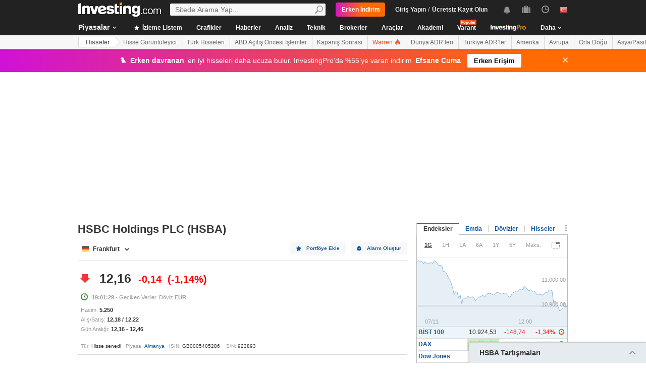

--- FILE ---
content_type: text/html; charset=UTF-8
request_url: https://tr.investing.com/equities/hsbc-holdings-user-rankings?cid=963240
body_size: 68517
content:
    <!DOCTYPE HTML>
    <html dir="ltr" xmlns="http://www.w3.org/1999/xhtml" xml:lang="tr" xmlns:schema="http://schema.org/" class="trcom" lang="tr" geo="US">
    <head>
    	    <script src="https://cdn.pbxai.com/aba93a3a-0792-49b0-9740-2018808409c4.js" async></script>
    	<link rel="dns-prefetch" href="https://i-invdn-com.investing.com" /> 
	<link rel="dns-prefetch" href="https://a-invdn-com.investing.com" />

	<link rel="preconnect" href="//si.education.investing.com" />
	<link rel="dns-prefetch" href="//si.education.investing.com" />
	<link rel="preconnect" href="//c.amazon-adsystem.com" />
	<link rel="dns-prefetch" href="//c.amazon-adsystem.com" />
        <script async src="https://securepubads.g.doubleclick.net/tag/js/gpt.js"></script>
    	    <script>
        // Load ToolSet hardcoded instead of from file
        /**
         * ToolSet (Investing Lib for DFP)
         */
        (()=>{
            let lcl = console.log,
                defineSlot = ({ defineSlot, sizes, adSlotDivID, middleDefinition, collapseDiv }, slotHolder) => {
                    if (!slotHolder.slots) {
                        slotHolder.slots = {};
                    }
                    if (collapseDiv && slot) {
                        slot.setCollapseEmptyDiv(...collapseDiv);
                    }
                    if (middleDefinition && slot) {
                        slot.defineSizeMapping(middleDefinition.reduce((acc, item) => acc.addSize(...item), window.googletag.sizeMapping()).build());
                    }
                                            slot.setTargeting('refresh_counter', '0');
                                        slotHolder.slots[defineSlot] = slot;

                    window.googletag.pubads().addEventListener('slotRenderEnded',
                        function(event) {
                            var element = document.getElementById(event.slot.getSlotElementId());
                            element.style.backgroundColor = null;
                        });
                },
                displaySlot = (containerId) => {
                    window.dfpSlots = window.dfpSlots || [];
                    window.dfpSlotFlag = window.dfpSlotFlag || [];
                    if(typeof window.dfpFlag !== 'undefined') {
                        window.googletag.cmd.push(() => window.googletag.display(containerId))
                    }
                    else {
                        window.dfpSlotFlag[containerId] = setInterval(() => {
                            if( typeof window.dfpFlag !== 'undefined') {
                                window.googletag.cmd.push(() => window.googletag.display(containerId))
                                clearInterval(window.dfpSlotFlag[containerId]);
                            }
                        }, 50);
                    }
                };


            window._ = {
                ADVERTISEMENT_HEIGHT: 25,
                MIN_AD_HEIGHT_CLOSE_BUTTON: 200,
                each: (obj, iterator) => {
                    if (typeof(obj) === 'object') {
                        for (let key in obj) {
                            iterator(obj[key], key);
                        }
                    } else {
                        obj.forEach(iterator);
                    }
                },
                setTargeting: (key, value) => {
                    window.googletag.pubads().setTargeting(key, value);
                },
                defineSlotPB: (settings) => defineSlot(settings, window.pbjs), // Both of these methods must be called
                defineSlot: (settings) => defineSlot(settings, window.googletag), // when globals are already available
                displaySlot,
                manageAd: (event) => {
                    if(_.isShowAdvertisementPrefix(event)){
                        _.showAdvertisementPrefix(event);
                    }
                    _.resizeContainer(event);
                    if(_.isShowCloseButton(event)){
                        _.showCloseElement(event);
                    }
                    if(event.slot.getSlotElementId() === 'div-gpt-ad-000000001-0' && !event.isEmpty){
                        document.querySelector(".js-sticky-footer-close").classList.remove("displayNoneImp");
                    }
                    //TODO: we need to find a better solution (use adunits.phpparent attrs) for sepcific ads
                    if (event.slot.getSlotElementId() === "div-gpt-ad-1541684394813-0") {
                        let buySellDiv = document.querySelector('.overViewBox .buySellDiv');
                        let hasVideoEl = document.querySelector('.overViewBox .has-video');
                        if (event.isEmpty) {
                            if(buySellDiv) {
                                buySellDiv.classList.add("displayNone");
                            }
                            if(hasVideoEl) {
                                hasVideoEl.classList.add('no-ad-loaded');
                            }
                        } else {
                            if(buySellDiv) {
                                buySellDiv.classList.remove('displayNone');
                            }
                            if(hasVideoEl) {
                                hasVideoEl.classList.remove('no-ad-loaded');
                            }
                        }
                    }
                    //remove adFree sales popup if no DFP content
                    if(event.slot.getSlotElementId() === 'dfpWrapper' && event.isEmpty){
                        document.querySelector('#adFreeSalePopup').remove();
                    }
                },
                showCloseElement: (event) => {
                    document.getElementById(event.slot.getSlotElementId()).nextElementSibling.classList.remove('opacityNone');
                },
                showAdvertisementPrefix: (event) => {
                    let dfpElement 			 = document.getElementById(event.slot.getSlotElementId());
                    let advertisementDiv = _.createAdvertisementPrefix(dfpElement.getAttribute('advertisementText'));
                    dfpElement.prepend(advertisementDiv);
                },
                createAdvertisementPrefix: (text) => {
                    let advertisementDiv     		= document.createElement('div');
                    let advertisementText 			= document.createElement('span');
                    advertisementDiv.className 		= "advertisement-header";
                    advertisementText.className 	= "text";
                    advertisementText.textContent 	= text;
                    advertisementDiv.append(advertisementText);
                    return advertisementDiv;
                },
                resizeContainer: (event) => {
                    if(event.isEmpty) {
                        return;
                    }
                    let el = document.getElementById(event.slot.getSlotElementId());
                    console.log('full event');
                    console.log(JSON.stringify(event));
					if(event.slot.getSlotElementId().includes("Billboard_Default")) {
						return;
					}
                    if(!event.isEmpty && parseInt(el.getAttribute('resize'))){
                        let advertisementHeight = 0;
                        if (_.isShowAdvertisementPrefix(event)) {
                            el.querySelector('.advertisement-header').style.width = event.size[0];
                            advertisementHeight = _.ADVERTISEMENT_HEIGHT;
                        }

                        // Sometimes, prebid send us size of [1,1] for the billboard, so we get the height of the banner manually from the div generated from the child (google div).
                        let billboardPrebidException = (event.slot.getSlotElementId().includes("Billboard_Default") && event.size[1] === 1 && el.childNodes[3].clientHeight > 1);
                        if(billboardPrebidException && el.style.height === "276px") { // if we got the bug but, we have the big base size, we stay like this.
                            console.log('bug of prebid is suppose to happen NOW')
                            return;
                        }
                        let newHeight = (billboardPrebidException) ? el.childNodes[3].clientHeight : event.size[1];
                        console.log('NEW HEIGHT');
                        console.log(event.size[1] === 1 && billboardPrebidException);
                        console.log('new size: '+ newHeight);
                        el.style.height = newHeight + advertisementHeight + 1 + 'px';
                        if (hasSomeParentTheClass(el, 'wideTopBanner')) {
                            let parents = document.querySelectorAll('.midHeader .wideTopBanner');
                            let parents_array = [...parents]; // convert to array
                            parents_array.forEach(div => {div.style.height = 'auto';});
                        }
                    }
                },
                isFu: obj => typeof(obj) === 'function',
                attachEvents: () => {
                    window.googletag.pubads().addEventListener('slotRenderEnded', (event) => {_.manageAd(event)});
                    let el = document.querySelector('.dfpCloseBtn');
                    if(el !== null) {
                        el.addEventListener('click', (event) => {
                            $(event.target).parent().hide();
                        });
                    }

                    let stickyEl = document.querySelector('.js-sticky-footer-close');
                    if(stickyEl !== null) {
                        stickyEl.addEventListener('click', (event) => {document.getElementById('sticky_footer').remove();});
                    }
                },
                isShowCloseButton: event => {

                    return !event.isEmpty && parseInt(document.getElementById(event.slot.getSlotElementId()).getAttribute('closeButton')) &&
                        event.size != null && event.size.length > 1 && event.size[1] >= _.MIN_AD_HEIGHT_CLOSE_BUTTON;
                },
                isShowAdvertisementPrefix: event => {

                    let advertisementText = document.getElementById(event.slot.getSlotElementId()).getAttribute('advertisementText');
                    return !event.isEmpty && (typeof advertisementText !== typeof undefined && advertisementText);
                },
            }

            window.getCookie = function (cname) {
                var name = cname + "=";
                var ca=document.cookie.split(";");
                for (var i=0; i<ca.length; i++) {
                    var c = ca[i];
                    while (c.charAt(0)==' ') c = c.substring(1);
                    if (c.indexOf(name) == 0) return c.substring(name.length, c.length);
                }
                return "";
            }
            window.hasSomeParentTheClass = function (element, classname) {
                if (element.className.split(' ').indexOf(classname)>=0) return true;
                return element.parentNode && hasSomeParentTheClass(element.parentNode, classname);
            }
        })();
    </script>
	

<script type="text/javascript">
    function OptanonWrapper() { }

    // temp for checks
    </script>
<style>
	.ot-floating-button {
		z-index:12 !important;
	}
</style>

    <script type="text/javascript">
        window.helpers = {
            'getCookie': function (k){var v="; "+document.cookie;var p=v.split("; "+k+"=");if(p.length===2)return p.pop().split(";").shift();else return null},
            'setCookie': function (k,v,d){var e='';if(typeof d!=='undefined'){var n=new Date;n.setTime(n.getTime()+864e5*d);e+=';expires="';e+=n.toGMTString();e+='"';}document.cookie=k+'='+v+';path=/' + e},
            'delCookie': function (k){document.cookie=k+'=;path=/;expires=-1'},
            'isNumber': function (n){return !isNaN(n)&&typeof n!==undefined&&n!==null&&n!==''},
            'removeClass': function (e,c){if(document.documentElement.classList){e.classList.remove(c);}else{var r=new RegExp('(^|\\s)'+c+'(\\s|$)', 'g');e.className=e.className.replace(r, c)}},
            'addClass': function (e,c){if(document.documentElement.classList){e.classList.add(c);}else{if(e.className.indexOf(c)<0){if((e.className!==''&&e.className.charAt[e.className.length-1]===' ')||e.className===''){e.className+=c}else{e.className+=' '+c}}}},
            'hasClass': function (e,c){if(document.documentElement.classList){e.classList.contains(c);}else{return e.className.indexOf(c)>=0}},
        };
    </script>

	<!-- v3 -->
<script>
    window.__imntz_debug = {mntz_js_load: true, mntz_bs_load: false, mntz_wp_load: false, mntz_ready: false, mntz_first_ad: false};
    function loadJsScript(url){
        let jsScript = document.createElement( 'script' );
        jsScript.async = true;
        jsScript.src = url;

        document.head.appendChild(jsScript);
    }

    var allKeyValue = {"Section":"equities","Sub_Section":"","Charts_Page":"no","Page_URL":"\/equities\/hsbc-holdings-user-rankings?cid=963240","Domain":"tr.investing.com","client_name":"legacy-desktop","smd":"34860458494853dfb505b7d361875d36-1762532415","Crypto_Instrument":"","user_has_watchlist":"0","session_number":"1","page_path":"tr.investing.com\/equities\/hsbc-holdings-user-rankings?cid=963240","page_path_level1":"Equities","page_path_level2":"Equities Overview","pair_id":"963240","udid":"34860458494853dfb505b7d361875d36","edition_id":"10","Traffic_Type":"OG","redesign":"0","SectionInstrument":"HSBC_Holdings","SectionInstrument_Ticker":"HSBA","User_type":"Not_Logged_in"};
    window.isGDPR   = 0;
    window.isCCPA 	= 0;
    window.adFox 	= 0;
    window.headerBidding = 1;

    if (window.adFox === 1) { // loading AdFox (Yandex AdServer)
        var adServerLibrary = "https://yandex.ru/ads/system/context.js";
        var adServerUsed = "AdFox";
        window.yaContextCb = window.yaContextCb || []
    }
    else { // loading GPT
        var adServerLibrary = "https://securepubads.g.doubleclick.net/tag/js/gpt.js"
        var adServerUsed = "GPT";
    }
    var loadAds = false;
    const loadGpt = () => {
        loadAds = true;
		let gptScript = document.createElement( 'script' );
		gptScript.onload = function () {
			console.log(adServerUsed +  ' loaded');
		};
		gptScript.async = true;
		gptScript.src = adServerLibrary;

        // Load GPT Async
        if(adServerUsed !== "GPT") { // Load AdFox / Yandex
		    document.head.appendChild(gptScript);
        }
        else { // suppose to load GPT
            window.dfpSlots = window.dfpSlots || [];
            window.googletag = window.googletag || {};
            window.googletag.cmd = window.googletag.cmd || [];

            window.a892ffe2982c = {
                defineSlots: function () {
                    _.attachEvents();
                    _.each( allKeyValue, function (val, key) { _.setTargeting(key, val) });
                    _.each([], _.defineSlot);
                }
            }
                        window.googletag.cmd.push(function () {

                window.a892ffe2982c.defineSlots();
                //if is not gdpr compliant - get personal ads
                if (!window.isGDPR || (window.isGDPR && getCookie('CMP_CONSENT') === '1')) {
                    window.googletag.pubads().setRequestNonPersonalizedAds(0);
                }

                // ADX ccpa (optout - 1YYN) restricted data processing
                if( window.isCCPA && getCookie('usprivacy') === '1YYN')
                {
                    console.log('CCPA privacy restrict data processing');
                    window.googletag.pubads().setPrivacySettings({
                        'restrictDataProcessing': true
                    });
                }

                window.googletag.pubads().enableSingleRequest();
                window.googletag.enableServices();

                // Display slots after user consent.
                // for (let i = 0; i < window.dfpSlots.length; i++) {
                //     console.log('manual loop ' + window.dfpSlots[i]);
                //     window.googletag.display(window.dfpSlots[i]);
                // }
                window.dfpFlag = 1;
            })
                        if (window.headerBidding === 1) {
                window.imntz_analyticsTargetCpmEnabled = true;
                (function(w, d, e, u, p, a, m) {
                    w.__imntz = w.__imntz || {};
                    w.__imntz.queue = w.__imntz.queue || [];
                    w.__imntz.presetUrl = p;

                    a = d.createElement(e);
                    m = d.getElementsByTagName('script')[0];
                    a.async = true;
                    a.src = u;
                    m.parentNode.insertBefore(a, m);
                    setTimeout(() => {
                        dataLayer.push({
                                           event: 'mntz_timing',
                                           ...window.__imntz_debug
                                       });
                    }, 5000);
                    window.__imntz.queue.push(() => {
                        window.__imntz.api().setTargeting(allKeyValue);
                    });

                    window.__imntz.queue.push(() => {
                        window.__imntz.api().registerGoogleHook('slotRenderEnded', (adUnit, args) => {
                            var element = document.getElementById(args.slot.getSlotElementId());
                            element.style.backgroundColor = null;

                        });
                    });
                })(window, document, 'script', 'https://monetization.prod.invmed.co/bootstrap/bootstrap.min.js', 'https://si.education.investing.com/inv/v2/tr/config-desktop.leg.json');
            }
        }
    }

    if( window.isGDPR ){
        const consentSetInterval = setInterval(() => {
            if( typeof window.__tcfapi !== 'undefined' )
            {
                clearInterval(consentSetInterval);
                window.__tcfapi( 'addEventListener', 2, function( tcData,listenerSuccess )
                {
					if(listenerSuccess) {
						if( tcData && (tcData.eventStatus === 'tcloaded' || tcData.eventStatus === 'useractioncomplete') ) {
							var hasGoogleAdvertisingProductsConsent = tcData.vendor.consents[755] || false;
							// Check if the user gave Google Advertising Products consent (iab vendor 755)
							if(hasGoogleAdvertisingProductsConsent) {
								console.log("gpt loaded gdpr-ccpa")
								loadGpt();
							}
						}
                        if (window.imhb) {
                            window.imhb.queue.push(() => {
                                window.imhb.recheckConsent(); // Check for GDPR
                            });
                        }
					}
                })
            }

        }, 50);

    } else {
        if (window.isCCPA && window.imhb) {
            window.addEventListener("consent.onetrust", () => {
                // should update cookie usprivacy

                __uspapi("getUSPData", 1, (data, success) => {
                    if (window.imhb) {
                        window.imhb.recheckCCPAConsent();
                    }
                });
            });
        }
        loadGpt();
    }

    var adFoxSlots = adFoxSlots || [];
    function loadAdFoxSlot(slot, params) {
        adFoxSlots[slot] = { ...window.adFoxObj }
        adFoxSlots[slot].containerId = slot;
        adFoxSlots[slot].params = params;
        adFoxSlots[slot].onLoad = (function (){setWhiteBackground(slot)})
        if(slot === 'FP_RU_Sideblock_3_viewable' || slot === 'Sideblock_2_Default') {
            adFoxSlots[slot].lazyLoad = true;
        }
        console.log('loading ad Fox slot by func for slot '+slot)
        window.yaContextCb.push(()=>{Ya.adfoxCode.create(adFoxSlots[slot])})

    }
    
    let upacc = getCookie('upa');
    if(upacc !== null) {
        try{
            let upadec = JSON.parse(atob(decodeURIComponent(upacc)));
            allKeyValue = Object.assign(allKeyValue, upadec);
        } catch (e) { }
    }
      
    window.adFoxObj = {
        ownerId: 316703,
        // containerId: 'FP_RU_Billboard_Default',
        params: {},
        onLoad: function(data) { console.log('on adFox Load'); console.log(data) },
        onRender: function() {console.log('on adFox render');   },
        onError: function(error) { console.log('on adFox error'); console.log(error)  }
    };

    function setWhiteBackground(slotId)
    {
        let el = document.getElementById(slotId);
        if(el) {
            el.style.backgroundColor = 'white';
        }
    }

    function convertKeyValueToYandex(allKeyValue) {
        var KeyValueMapper = {
            puid1: "CID",
            puid2: "User_type",
            puid3: "smd",
            puid4: "Traffic_Type",
            puid5: "Section",
            puid6: "adsTest",
            puid7: "utm_source",
            puid8: "utm_campaign",
            puid9: "utm_medium",
            puid10: "utm_term",
            puid11: "utm_content",
            puid12: "pair_id",
            puid13: "newsID",
            puid14: "contentID",
            puid15: "GL_Ad_ID",
            puid16: "GL_Campaign_ID",
            puid17: "Crypto_Instrument",
            puid18: "Sub_Section",
            puid19: "SectionInstrument",
            puid20: "User_Id",
            puid21: "udid",
            puid22: "edition_id",
            puid23: "reg_days",
            puid24: "already_l",
            puid25: "b1",
            puid26: "b2",
            puid27: "b3",
            puid28: "b4",
            puid30: "user_has_watchlist",
            puid31: "studios_dfp"
        };
        allPuids = {};
        for (const key in KeyValueMapper) {
            if(allKeyValue.hasOwnProperty(KeyValueMapper[key])) {
                allPuids[key] = allKeyValue[KeyValueMapper[key]]
            }
        }
        return allPuids;
    }
    var allPuids = convertKeyValueToYandex(allKeyValue)

    // Update adFox Obj with Puids
    Object.assign(adFoxObj.params, allPuids);

    // Load Yandex ads refresher
    var thisWindow = window;
    var IDLE_INTERVAL = 5 * 60 * 1000; // 5 minutes
    thisWindow.lastUserRefreshTimestamp = Date.now()
    if(window.adFox === 1) {
        thisWindow.addEventListener("focus", function(){
            refreshAdFoxAds();
        })
    }

    function refreshAdFoxAds(){
        var currentTime = Date.now();
        if(currentTime >= thisWindow.lastUserRefreshTimestamp + IDLE_INTERVAL) {
            console.log("Refreshing only viewable Ad Fox ads");
            Ya.adfoxCode.reload(null, {onlyIfWasVisible: true});
        }
        else {
            // console.log("not yet")
        }
        thisWindow.lastUserRefreshTimestamp = Date.now()
    }

    var googletagGA = window.helpers.getCookie('_ga');

    if (googletagGA) {
        allKeyValue.CID = googletagGA.substr(6);
    }

    // todo: change the screen width logic and move it from here to separate task
    var screenWidthForAds= screen.width || 1366,
        screenWidthValue,
        adBreakPoints = [1336,1440,1920];

    if (screenWidthForAds < adBreakPoints[0]){ screenWidthValue = 'small' }
    else if (screenWidthForAds >= adBreakPoints[0] && screenWidthForAds <= adBreakPoints[1]) {
        screenWidthValue = 'medium'
    }
    else if (screenWidthForAds > adBreakPoints[1]) {
        screenWidthValue = 'big'
    }

    allKeyValue.screen_width = screenWidthValue;
</script>

<script type="text/javascript">
    const urlParams = new Proxy(new URLSearchParams(window.location.search), {
        get: (searchParams, prop) => searchParams.get(prop),
    });
    // Get the value of "some_key" in eg "https://example.com/?some_key=some_value"
    startTnbTracking = function() {
        if( window.$ ) {
            window.googletag = window.googletag || {};
            var googleTagLoaded = setInterval((function () {
                if (window.googletag && googletag.pubadsReady) {
                    //Listen to slotRenderEnded to enable billboard closing functionality
                    window.googletag.pubads().addEventListener("slotRenderEnded", function (event) {
                        if(event.slot.getSlotElementId().toUpperCase().indexOf("TNB") !== -1) {
                            sessionStorage.setItem(event.slot.getSlotElementId(), JSON.stringify(event.lineItemId));
                        }
                    });
                    clearInterval(googleTagLoaded);
                }
            }), 50);
            $(window).blur(function(e){
                if(
                    document.activeElement
                    && document.activeElement.tagName == 'IFRAME'
                    && document.activeElement.id.indexOf("google") !== -1
                    && document.activeElement.id.toUpperCase().indexOf("TNB") !== -1
                ){
                    var lineItemId = sessionStorage.getItem(document?.activeElement?.parentElement?.parentElement.id);
                    $(window).focus();
                    var iframeId = document?.activeElement?.id;
                    // remove 'google_ads_iframe_' from the beginning and '_0' from the end
                    var adUnitPath = iframeId?.slice(18, iframeId?.length - 2);

                    var obj = {
                        event_name_cd:         "click_on_tnb_button",
                        GA_event_category:     "Trade Now Button",
                        GA_event_action:       "tnb button clicked",
                        GA_event_label:        lineItemId + "-" + adUnitPath,
                        action_cd:             "click",
                        object:                "button",
                        event_cd_description1: "last paid source",
                        event_cd_value1:       getCookie('lastPaidSource'),
                        event_cd_description2: "click id",
                        event_cd_value2:       getCookie('lastPaidSourceClickId'),
                        event_cd_description3: "campaign id",
                        event_cd_value3:       getCookie('lastPaidSourceCampaignId')
                    }
                    addGtmToGAEvent(obj);
                }
            });
            getClickId = function () {
                if (!!urlParams.gclid) {
                    return urlParams.gclid;
                }
                if (!!urlParams.msclkid) {
                    return urlParams.msclkid;
                }
                if (!!urlParams.fbclid) {
                    return urlParams.fbclid;
                }
                if (!!urlParams.click_id) {
                    return urlParams.click_id;
                }
            }
            setLastPaidSourceCookies = function () {
                if (!!getClickId() && !!urlParams.utm_source) {

                    setCookie('lastPaidSource', urlParams.utm_source, 30, '/', '.investing.com');
                    setCookie('lastPaidSourceClickId', getClickId(), 30, '/', '.investing.com');
                    setCookie('lastPaidSourceCampaignId', urlParams.utm_campaign, 30, '/', '.investing.com');
                }
            }
            $(function(){
                setLastPaidSourceCookies();
            });
        } else {
            window.setTimeout( startTnbTracking, 50 );
        }
    }
    startTnbTracking();
</script>
    
    <title>HSBC Holdings PLC Frankfurt (HSBA) Hisse Senedi Kullanıcı Sıralaması</title>
	
<link rel="canonical" href="https://tr.investing.com/equities/hsbc-holdings-user-rankings" />



<meta name="twitter:card" content="summary" />
<meta name="twitter:site" content="@InvestingTR" />
<meta name="twitter:title" content="HSBC Holdings PLC Frankfurt (HSBA) Hisse Senedi Kullanıcı Sıralaması" />
<meta name="twitter:description" content="HSBC Holdings PLC hisse tahmin performaslarına g&ouml;re &uuml;ye sıralaması." />
<meta name="twitter:image" content="https://i-invdn-com.investing.com/redesign/images/seo/investing_300X300.png" />
<meta property="og:title" content="HSBC Holdings PLC Frankfurt (HSBA) Hisse Senedi Kullanıcı Sıralaması" />
<meta property="og:description" content="HSBC Holdings PLC hisse tahmin performaslarına g&ouml;re &uuml;ye sıralaması." />
<meta property="og:type" content="website" />
<meta property="og:url" content="https://tr.investing.com/equities/hsbc-holdings-user-rankings?cid=963240" />
<meta property="og:image" content="https://i-invdn-com.investing.com/redesign/images/seo/investing_300X300.png" />
<meta property="og:site_name" content="Investing.com Türkiye" />
<meta property="og:locale" content="tr_TR" />



    <meta http-equiv="X-UA-Compatible" content="IE=edge">

    <!-- Standard favicon -->
    <link rel="icon" href="/favicon.ico" type="image/x-icon">

    <!-- PNG favicons -->
    <link rel="icon" type="image/png" sizes="16x16" href="/favicon-16x16.png">
    <link rel="icon" type="image/png" sizes="32x32" href="/favicon-32x32.png">
    <link rel="icon" type="image/png" sizes="48x48" href="/favicon-48x48.png">

    <!-- iOS (Apple Touch Icons) -->
    <link rel="apple-touch-icon" sizes="180x180" href="/apple-touch-icon.png">
    <meta name="apple-mobile-web-app-capable" content="yes">
    <meta name="apple-mobile-web-app-title" content="Investing.com">

    <!-- Theme color -->
    <meta name="theme-color" content="#222222">

    <meta name="viewport" content="width=device-width, initial-scale=1.0, maximum-scale=1.0, user-scalable=no">
    <meta http-equiv="content-type" content="text/html; charset=utf-8">
    <meta http-equiv="content-language" content="tr-tr">
	    <meta name="description" content="HSBC Holdings PLC hisse tahmin performaslarına göre üye sıralaması.">
    <meta http-equiv="pragma" content="no-cache">
	<meta name="baidu_ssp_verify" content="867e13c8aeefe44c96c098634fb27ffe">        <meta name="google-site-verification" content="DTRxWXB3vjNUsTCPICWo9yzZmIllylXYkRevEXo7szg">
			
	
	
	
    <!-- css -->
			            <link rel="stylesheet" href="https://i-invdn-com.investing.com/css/mainOldMin_v3b.css" type="text/css">
			                <link rel="stylesheet" href="https://i-invdn-com.investing.com/css/newMainCssMin_v80v.css" type="text/css">
					

	        <link href="https://i-invdn-com.investing.com/css/printContent_v10.css" media="print" rel="stylesheet" type="text/css" />
	

	    <!-- css -->

    <!-- js -->
    <script type="text/javascript">
        var domainId = "10";
        window.CDN_URL = "https://i-invdn-com.investing.com";
    </script>
    <script src="https://accounts.google.com/gsi/client" async defer></script>
    <script src="https://i-invdn-com.investing.com/js/jquery-6.4.9.04.min.js"></script>
	<script type="text/javascript" src="https://i-invdn-com.investing.com/js/n/notifications-1.03.min.js" ></script>
<script type="text/javascript" src="https://i-invdn-com.investing.com/js/lazysizes.min.js" async></script>
<script type="text/javascript" src="https://i-invdn-com.investing.com/js/n/utils-0.16.min.js" ></script>
<script type="text/javascript" src="https://i-invdn-com.investing.com/js/main-1.17.360.min.js" ></script>
<script type="text/javascript" src="https://i-invdn-com.investing.com/js/comments-7.77.min.js" ></script>
    <!-- Forces IE6,IE7 to understand PSEUDO CLASSES :after and :before (add before: " "; after: " "; to CSS) -->
    <!--[if (gte IE 6)&(lte IE 7)]>
<script src="https://i-invdn-com.investing.com/js/jquery.pseudo-1.1.min.js"></script>
<![endif]-->
    <!--Global variables for JavaScript-->
    <script type="text/javascript">
        window.login_url = '/members-admin/login';
		        window.close_word = 'Kapat';
        window.lightbox_image = 'Görüntü';
        window.lightbox_from = 'yeri';
		        var FP = {
            global  : {
                _defaultDomain  : 'tr.investing.com',
                _textAlign      : 'left'
            }
        };
        var userType;
        var userSupportedType ;
    </script>
    <!--Global variables for JavaScript-->
	    <!-- js -->


	    <script type="text/javascript">
        /* Modernizr 2.0.6 (Custom Build) | MIT & BSD
		 * Build: http://www.modernizr.com/download/#-csstransitions-iepp-cssclasses-testprop-testallprops-domprefixes
		 */
        window.Modernizr=function(a,b,c){function A(a,b){var c=a.charAt(0).toUpperCase()+a.substr(1),d=(a+" "+n.join(c+" ")+c).split(" ");return z(d,b)}function z(a,b){for(var d in a)if(k[a[d]]!==c)return b=="pfx"?a[d]:!0;return!1}function y(a,b){return!!~(""+a).indexOf(b)}function x(a,b){return typeof a===b}function w(a,b){return v(prefixes.join(a+";")+(b||""))}function v(a){k.cssText=a}var d="2.0.6",e={},f=!0,g=b.documentElement,h=b.head||b.getElementsByTagName("head")[0],i="modernizr",j=b.createElement(i),k=j.style,l,m=Object.prototype.toString,n="Webkit Moz O ms Khtml".split(" "),o={},p={},q={},r=[],s,t={}.hasOwnProperty,u;!x(t,c)&&!x(t.call,c)?u=function(a,b){return t.call(a,b)}:u=function(a,b){return b in a&&x(a.constructor.prototype[b],c)},o.csstransitions=function(){return A("transitionProperty")};for(var B in o)u(o,B)&&(s=B.toLowerCase(),e[s]=o[B](),r.push((e[s]?"":"no-")+s));v(""),j=l=null,a.attachEvent&&function(){var a=b.createElement("div");a.innerHTML="<elem></elem>";return a.childNodes.length!==1}()&&function(a,b){function s(a){var b=-1;while(++b<g)a.createElement(f[b])}a.iepp=a.iepp||{};var d=a.iepp,e=d.html5elements||"abbr|article|aside|audio|canvas|datalist|details|figcaption|figure|footer|header|hgroup|mark|meter|nav|output|progress|section|summary|time|video",f=e.split("|"),g=f.length,h=new RegExp("(^|\\s)("+e+")","gi"),i=new RegExp("<(/*)("+e+")","gi"),j=/^\s*[\{\}]\s*$/,k=new RegExp("(^|[^\\n]*?\\s)("+e+")([^\\n]*)({[\\n\\w\\W]*?})","gi"),l=b.createDocumentFragment(),m=b.documentElement,n=m.firstChild,o=b.createElement("body"),p=b.createElement("style"),q=/print|all/,r;d.getCSS=function(a,b){if(a+""===c)return"";var e=-1,f=a.length,g,h=[];while(++e<f){g=a[e];if(g.disabled)continue;b=g.media||b,q.test(b)&&h.push(d.getCSS(g.imports,b),g.cssText),b="all"}return h.join("")},d.parseCSS=function(a){var b=[],c;while((c=k.exec(a))!=null)b.push(((j.exec(c[1])?"\n":c[1])+c[2]+c[3]).replace(h,"$1.iepp_$2")+c[4]);return b.join("\n")},d.writeHTML=function(){var a=-1;r=r||b.body;while(++a<g){var c=b.getElementsByTagName(f[a]),d=c.length,e=-1;while(++e<d)c[e].className.indexOf("iepp_")<0&&(c[e].className+=" iepp_"+f[a])}l.appendChild(r),m.appendChild(o),o.className=r.className,o.id=r.id,o.innerHTML=r.innerHTML.replace(i,"<$1font")},d._beforePrint=function(){p.styleSheet.cssText=d.parseCSS(d.getCSS(b.styleSheets,"all")),d.writeHTML()},d.restoreHTML=function(){o.innerHTML="",m.removeChild(o),m.appendChild(r)},d._afterPrint=function(){d.restoreHTML(),p.styleSheet.cssText=""},s(b),s(l);d.disablePP||(n.insertBefore(p,n.firstChild),p.media="print",p.className="iepp-printshim",a.attachEvent("onbeforeprint",d._beforePrint),a.attachEvent("onafterprint",d._afterPrint))}(a,b),e._version=d,e._domPrefixes=n,e.testProp=function(a){return z([a])},e.testAllProps=A,g.className=g.className.replace(/\bno-js\b/,"")+(f?" js "+r.join(" "):"");return e}(this,this.document);
        window.ie = (function(){var undef,v = 3,div = document.createElement('div'),all = div.getElementsByTagName('i');while (div.innerHTML = '<!--[if gt IE ' + (++v) + ']><i></i><![endif]-->',all[0]);return v > 4 ? v : undef;}());
    </script>

    <!-- TEMP -->

    <style>
        .googleContentRec {display:inline-block;width:650px;height:300px;}

    </style>

    <style>
        /* INPUTS OVERWRITES */
        .combineSearchBox {border:1px solid #737373;} /* overwrite main css */
        .combineSearchBox.newInput.inputTextBox, .portfolioSearch .newInput.inputTextBox  {padding:0;}
    </style>

	    <!--[if (IE 8)|(IE 9)]>
<link rel="stylesheet" type="text/css" href="https://i-invdn-com.investing.com/css/ie8-9main_v2b.css">
<![endif]-->
    <!--[if IE 8]>
<link rel="stylesheet" type="text/css" href="https://i-invdn-com.investing.com/css/ie8main_v2a.css">
<![endif]-->
    <!--[if IE 7]>
<link rel="stylesheet" type="text/css" href="https://i-invdn-com.investing.com/css/ie7main_v1i.css">
<![endif]-->

		
	    <style>
        .MainTableDirectory .HeadTitlesRow TH {text-align:center; font-weight:bold;}
    </style>
	
    <style>
        .openTbl TH.icon {text-align:center;}         .openTbl TH.icon SPAN {position:relative; top:2px;}
    </style>
	    <script>
        var oldIE = false, explorerEight = false ,explorerNine = false, sponsoredArticle;
    </script>
    <!--[if lte IE 7]>
	<script>
		oldIE = true;
	</script>
	<![endif]-->
    <!--[if (IE 8)]>
	<script>
		explorerEight = true;
	</script>
	<![endif]-->
    <!--[if (IE 9)]>
	<script>
		explorerNine = true;
	</script>
	<![endif]-->
	
	<script>var cf8c8fdac7f8c5c4e343c424fd5bd="1cef66661a87058300cf27af0f2f7f25";</script>
<script data-obct type="text/javascript">
    /** DO NOT MODIFY THIS CODE**/
    !function(_window, _document) {
        var OB_ADV_ID='00d807ecaf50797b1d395f73b69546fffe';
        if (_window.obApi) {var toArray = function(object) {return Object.prototype.toString.call(object) === '[object Array]' ? object : [object];};_window.obApi.marketerId = toArray(_window.obApi.marketerId).concat(toArray(OB_ADV_ID));return;}
        var api = _window.obApi = function() {api.dispatch ? api.dispatch.apply(api, arguments) : api.queue.push(arguments);};api.version = '1.1';api.loaded = true;api.marketerId = OB_ADV_ID;api.queue = [];var tag = _document.createElement('script');tag.async = true;tag.src = '//amplify.outbrain.com/cp/obtp.js';tag.type = 'text/javascript';var script = _document.getElementsByTagName('script')[0];script.parentNode.insertBefore(tag, script);}(window, document);
    obApi('track', 'PAGE_VIEW');
</script><script></script>    <!-- JIRA SWAT-64 -->
    <script type="text/javascript">
        window.pubsubDebugData = {
            dfp:{
                iframes:[],
                scripts:[]
            },
            code:{
                scripts:[]
            }
        };

        function sendPrimisEventToPubSub(params)
        {
            $.ajax({
                url: "/pubsub/Service/message",
                type:'POST',
                data: params
            });
        }

        function getSekindoParamsFromDFPScript()
        {
            var sekindoParams = {};
            var iframes = $('body').find('iframe');
            for (var i = 0; i < iframes.length; i++) {
                window.pubsubDebugData.dfp.iframes[i] = iframes[i].id;
                if(iframes[i].id && (iframes[i].id.indexOf('_video_') !== -1)){
                    var scripts = iframes[i].contentWindow.document.getElementsByTagName("script");
                    for (var q = 0; q < scripts.length; q++) {
                        window.pubsubDebugData.dfp.scripts[i] = scripts[q].src;
                        if (scripts[q].src && (scripts[q].src.indexOf('https://live.sekindo.com/live/liveView.php') !== -1)) {
                            var url = new URL(scripts[q].src);
                            var queryParams = new URLSearchParams(url.search);
                            if(queryParams.get('s') && queryParams.get('vp_template')){
                                sekindoParams.media_placement_id = queryParams.get('s');
                                sekindoParams.vp_template = queryParams.get('vp_template');
                                sekindoParams.delivery_system = 'dfp';
                                break;
                            }
                        }
                    }
                }
            }

            return sekindoParams;
        }

        function getSekindoParamsFromCodeScript()
        {
            var params = {};
            var scripts = $('body').find('script');
            for (var i = 0; i < scripts.length; i++) {
                window.pubsubDebugData.code.scripts[i] = scripts[i].src;
                if (scripts[i].src && (scripts[i].src.indexOf('https://live.sekindo.com/live/liveView.php') !== -1)) {
                    var url = new URL(scripts[i].src)
                    var queryParams = new URLSearchParams(url.search);
                    if(queryParams.get('s') && queryParams.get('vp_template')){
                        params.media_placement_id = queryParams.get('s');
                        params.vp_template = queryParams.get('vp_template');
                        params.delivery_system = 'code';
                        break;
                    }
                }
            }

            return params;
        }

        window.addEventListener('primisPlayerInit', function (e) {
            var player = e.detail;

            /**
             * Ad started event
             */
            player.addEventListener('adStarted', function (val){
                var sekindoParams = getSekindoParamsFromDFPScript();
                if($.isEmptyObject(sekindoParams)){
                    sekindoParams = getSekindoParamsFromCodeScript();
                }

                cb_params = {};
                cb_params.impValue = val.impValue;
                cb_params.servingFee = val.servingFee;
                sekindoParams.cb_params = cb_params;
                sekindoParams.event_type = 'adStarted';
                sekindoParams.debug = window.pubsubDebugData;

                sendPrimisEventToPubSub(sekindoParams);
            });

            /**
             * Video Start event
             */
            player.addEventListener('videoStart', function (val){
                console.log('Playing video: ' + val.title);
            });
        });

        function pushExtraDataToDataLayer(data = {}) {
            window.dataLayerExtraData = window.dataLayerExtraData || {};
            Object.assign(window.dataLayerExtraData, data);
        }

        (function(w,d,s,l,i){w[l]=w[l]||[];w[l].push({'gtm.start':
                new Date().getTime(),event:'gtm.js'});var f=d.getElementsByTagName(s)[0],
            j=d.createElement(s),dl=l!='dataLayer'?'&l='+l:'';j.async=true;j.src=
            'https://www.googletagmanager.com/gtm.js?id='+i+dl;f.parentNode.insertBefore(j,f);
        })(window,document,'script','dataLayer','GTM-PGT3R3D');

    </script>
    <!--START Digioh Low Impact Javascript-->
    <script async type='text/javascript' src='https://promos.investing.com/w37htfhcq2/vendor/9a63d23b-49c1-4335-b698-e7f3ab10af6c/lightbox_speed.js'></script>
    <!--END Digioh Low Impact Javascript-->
</head>
    <body class="takeover dfpTakeovers " >
    
		<!-- Google Tag Manager (noscript) POC new GA4 -->
    <noscript>
        <iframe src='https://www.googletagmanager.com/ns.html?id=GTM-PGT3R3D'
                height='0' width='0' style='display:none;visibility:hidden'>
        </iframe>
    </noscript>
		<!--  v1.0.2  -->
    <script>
        function handleCredentialResponse(response) {
            var formdata = {
                gsi_token: response.credential
            };

            authFormDataAppend(formdata);
            if(
                response.select_by == 'user'
                || response.select_by == 'fedcm'
                || (
                    typeof response.clientId === "undefined"
                    && typeof response.client_id === "undefined"
                )
            ) {
                window.setEntryPoint('google one tap');
            }
            jQuery.ajax({
                url : '/members-admin/auth/signInUpBySocialGPlus',
                type: 'POST',
                dataType: 'json',
                data : formdata,
                success : function(data) {
                    window.authHandler(data);
                },
                async : false
            });
        };
        // TODO: put env PROD env on deployment 606447380154-9825jtap5as2sm0f868m536j6v8ptgo7.apps.googleusercontent.com
        window.onload = function () {
            google.accounts.id.initialize({
                client_id: '606447380154-9825jtap5as2sm0f868m536j6v8ptgo7.apps.googleusercontent.com',
                callback: handleCredentialResponse
            });
                            google.accounts.id.prompt();
			        };
    </script>

    <!--    Load Apple Sign In Lib-->
        <script type="text/javascript" src="https://appleid.cdn-apple.com/appleauth/static/jsapi/appleid/1/tr_TR/appleid.auth.js"></script>
	<script type="text/javascript">
function initApple() {
    AppleID.auth.init({
    clientId : 'com.investing.app.client',
    scope : 'name email',
    redirectURI : 'https://tr.investing.com/members-admin/auth/signInUpBySocialApple',
    nonce : '[NONCE]',
    usePopup : true});
}

function loadAppleCredentialHandlers() {
    document.addEventListener('AppleIDSignInOnSuccess', (event) => {
        var userData = {};
        if(event.detail.user) {
            if(event.detail.user.name !== undefined) {
                userData.firstname = event.detail.user.name.firstName || "";
                userData.lastname = event.detail.user.name.lastName || "";
            }
            userData.email = event.detail.user.email || "";
        }

        var formData = {
            token: event.detail.authorization.id_token,
            additionalInfo: userData || ''
        };

        authFormDataAppend(formData);

        jQuery.ajax({
            url : 'https://tr.investing.com/members-admin/auth/signInUpBySocialApple',
            type: 'POST',
            dataType: 'json',
            data : formData,
            success : function(data) {
                window.authHandler(data);
            },
            async : false
        });
    });
}
</script><div id="appleid-signin" style="display: none; cursor: pointer;" data-border-radius="0" data-color="white" data-width="247" data-label-position="57" data-mode="left-align" data-logo-size="large" data-height="32" data-border="true" data-type="continue"></div>

<script>
    loadAppleCredentialHandlers();
    initApple();
</script>
    <script>
     
	            dataLayer.push({"instrument_id":"280"});
	    
        function addGtmToGAEvent(gtmToGaEvent = {}) {
            gtmToGaEvent.event = "GTM event to GA";
            dataLayer.push(gtmToGaEvent);
        }

        function addGtmGenericEvent(genericEvent = {}) {
            genericEvent.event = "genericEvent";
            dataLayer.push(genericEvent);
        }
    </script>

    <script>
    (function(i,s,o,g,r,a,m){i['GoogleAnalyticsObject']=r;i[r]=i[r]||function(){
    (i[r].q=i[r].q||[]).push(arguments)},i[r].l=1*new Date();a=s.createElement(o),
    m=s.getElementsByTagName(o)[0];a.async=1;a.src=g;m.parentNode.insertBefore(a,m)
    })(window,document,'script','//www.google-analytics.com/analytics.js','ga');
    </script>

                <script>
                $(function() {
                    var mutationObserver = new MutationObserver(function(mutations) {
                        mutations.forEach(function(mutation) {
                            if (mutation.attributeName === "class") {
                                if($('header').hasClass('switchHeader')) {
                                    $('.wrapper').addClass('hidden_navBar');
                                } else {
                                    $('.wrapper').removeClass('hidden_navBar');
                                }
                            }
                        });
                    });
                    mutationObserver.observe($('header')[0], {
                        attributes: true
                    });

                });
            </script>
    
    <div id="sideNotificationZone" class="sideNotificationZone">
        <div class="floatingAlertWrapper alertWrapper js-notification-item displayNone">
            <div class="alertNotifIcon"><span class="js-icon"></span></div>
            <div class="alertNotifData">
                <a class="alertDataTitle js-title"></a>
                <span class="alertDataDetails js-small-text"></span>
            </div>
            <a data-tooltip="Alarmlarımı Düzenle" class="js-manage-alerts gearIconSmall genToolTip oneliner reverseToolTip"></a>
            <span class="alertCloseIconSmall js-close"></span>
        </div>
    </div>

    <div class="breakingNews">
        <div class="floatingAlertWrapper">
            <span class="breakingNewsTitle bold">Son Dakika</span>
            <span class="breakingNewsText js-breaking-news-content"></span>
        </div>
        <span class="closeIcon js-close"></span>
    </div>

    <div class="generalOverlay js-general-overlay displayNone"></div>
    <div class="secondaryOverlay js-general-overlay displayNone"></div>

    <script>
        $('.js-general-overlay').on('click', $.stopProp);
    </script>
                            <div class="earAdvWrapper">
                    <div class="earAdv left"></div>
                </div>
            
    <div class="wrapper">
        
<header class="">
    	
<!-- topBar -->
<div class="topBar">
	<div class="topBarInnerWrapper">
					<a href="/" class="topBarLogo">
									<img src="https://i-invdn-com.investing.com/logos/investing-com-logo-2022.png" alt="Investing.com - Önde Gelen Finans Portalı" width="166" height="38" class="investingLogo">
							</a>
					<div id="topBarPopup" load="topBarSpinner"></div>
		<div class="js-search-overlay topSearchOverlay displayNone"></div>
<div class="searchDiv newSearchDiv js-main-search-wrapper">
	<div class="searchBoxContainer topBarSearch topBarInputSelected" >
	    <input autocomplete='off' type="text" class="searchText arial_12 lightgrayFont js-main-search-bar" value="" placeholder="Sitede Arama Yap...">
		<label class="searchGlassIcon js-magnifying-glass-icon">&nbsp;</label>
		<i class="cssSpinner"></i>
	</div>

    <div class="js-results-dialog displayNone">
        <div class="js-query-results newSearch_topBar newSearch_topBarResults displayNone">
	        <div class="searchMain">
		        <div class="js-query-quotes-header textBox groupHeader searchPopup_results">
			        <a class="js-quote-header-link">Kurlar</a>
			        <div class="js-quote-types-dropdown newSearchSelect selectWrap">
				        <a class="newBtnDropdown noHover">
                            <span class="js-dropdown-text-input inputDropDown">Tüm Araç Çeşitleri</span>
					        <i class="bottunImageDoubleArrow buttonWhiteImageDownArrow"></i>
				        </a>

			            <ul class="dropdownBtnList displayNone js-quote-types-dropdown-ul">
			            <li data-value='all'>Tüm Araç Çeşitleri</li><li data-value='indice'>Endeksler</li><li data-value='equities'>Hisse Senetleri</li><li data-value='etf'>ETF'ler</li><li data-value='fund'>Fonlar</li><li data-value='commodity'>Emtia</li><li data-value='currency'>Dövizler</li><li data-value='crypto'>Kripto Para</li><li data-value='bond'>Tahviller</li><li data-value='certificate'>Sertifikalar</li>			            </ul>
			        </div>
		        </div>

		        <div class="js-scrollable-results-wrapper newResultsContainer">
			        <div class="js-table-results tableWrapper"></div>
		        </div>

	            <!-- NO RESULTS -->
	            <div class="js-query-no-results noResults displayNone">
	                <i class="searchNoResultsNew"></i>
	                <p class="lighterGrayFont">Lütfen başka bir arama deneyiniz</p>
	            </div>

	            <div class="searchResultsFooter">
		            <i class="blueSearchGlassIcon middle"></i>
		            <a class="js-footer-link" href="/">Sitede ara:&nbsp;<span class="js-footer-link-text bold"></span></a>
	            </div>
	        </div>
	        <div class="js-right-side-results searchAside"></div>
        </div>

        <div class="js-default-search-results newSearch_topBar">
	        <div class="searchMain js-main-group-results"></div>
	        <div class="searchAside">
		        <div class="searchAside_item">

			        <a class="asideTitle" href="/news/most-popular-news">
				        <div class="js-search-ga-header groupHeader" ga-label="Popular News">Popüler Haberler</div>
				        <span class="js-search-ga-more" ga-label="Popular News - More">Daha</span>
			        </a>
			        <div class="js-search-ga-items articles mediumTitle1" ga-label="Popular News - Article"><article class="js-article-item articleItem     "  data-id="3627783"  >
    <a  href="/news/stock-market-news/bist-100de-bugun-en-cok-hangi-hisseler-kazandrd-3627783" class="img" ><img class="lazyload" data-src="https://i-invdn-com.investing.com/news/LYNXNPEE8P16F_S.jpg" alt="BIST 100’de bugün en çok hangi hisseler kazandırdı?"    ></a>	<div class="textDiv">
							<a  href="/news/stock-market-news/bist-100de-bugun-en-cok-hangi-hisseler-kazandrd-3627783" title="" class="title" >BIST 100’de bugün en çok hangi hisseler kazandırdı?</a>
	                        			</div>
	<div class="clear"></div>
</article><article class="js-article-item articleItem     "  data-id="3626649"  >
    <a  href="/news/economic-indicators/tcmb-2025-yl-enflasyon-tahminini-yukseltti-3626649" class="img" ><img class="lazyload" data-src="https://i-invdn-com.investing.com/news/CentralBankofTurkey_150x108_S_1558880423.jpg" alt="TCMB, 2025 yılı enflasyon tahminini yükseltti"    ></a>	<div class="textDiv">
							<a  href="/news/economic-indicators/tcmb-2025-yl-enflasyon-tahminini-yukseltti-3626649" title="" class="title" >TCMB, 2025 yılı enflasyon tahminini yükseltti</a>
	                        			</div>
	<div class="clear"></div>
</article><article class="js-article-item articleItem     "  data-id="3627476"  >
    <a  href="/news/economic-indicators/fed-baskan-yardmcs-jefferson-para-politikas-hala-snrlayc-notr-faize-yaklasyoruz-3627476" class="img" ><img class="lazyload" data-src="https://i-invdn-com.investing.com/news/moved_small-LYNXNPEL2Q11C_L.jpg" alt="Fed Başkan Yardımcısı Jefferson: “Para politikası hâlâ sınırlayıcı, nötr faize yaklaşıyoruz”"    ></a>	<div class="textDiv">
							<a  href="/news/economic-indicators/fed-baskan-yardmcs-jefferson-para-politikas-hala-snrlayc-notr-faize-yaklasyoruz-3627476" title="" class="title" >Fed Başkan Yardımcısı Jefferson: “Para politikası hâlâ sınırlayıcı, nötr faize yaklaşıyoruz”</a>
	                        			</div>
	<div class="clear"></div>
</article></div>
		        </div>
						        <div class="searchAside_item js-popular-analysis-wrapper">

			        <a class="asideTitle" href="/analysis/most-popular-analysis">
				        <div class="js-search-ga-header groupHeader" ga-label="Popular Analysis">Popüler Analizler</div>
				        <span class="js-search-ga-more" ga-label="Popular Analysis - More">Daha</span>
			        </a>
			        <div class="js-search-ga-items articles smallTitle1 analysisImg js-popular-analysis-items" ga-label="Popular Analysis - Article"><article class="js-article-item articleItem     "  data-id="200501942"  >
    <a  href="/analysis/altn-enerji-topluyor--kkm-bitti--dunyada-dusus-200501942" class="img" ><img class="lazyload" data-src="https://d10-invdn-com.investing.com/company_logo/3f047be58f817ecedbc1d024d7c80b12.jpg" alt="Altın Enerji Topluyor - KKM Bitti - Dünyada Düşüş"    ></a>	<div class="textDiv">
							<a  href="/analysis/altn-enerji-topluyor--kkm-bitti--dunyada-dusus-200501942" title="" class="title" >Altın Enerji Topluyor - KKM Bitti - Dünyada Düşüş</a>
	                        			</div>
	<div class="clear"></div>
</article><article class="js-article-item articleItem     "  data-id="200501936"  >
    <a  href="/analysis/en-cok-kazandran-fonlar-200501936" class="img" ><img class="lazyload" data-src="https://d10-invdn-com.investing.com/company_logo/b29e4084ba4e2a0bc1804b2af72fee92.jpg" alt="En Çok Kazandıran Fonlar"    ></a>	<div class="textDiv">
							<a  href="/analysis/en-cok-kazandran-fonlar-200501936" title="" class="title" >En Çok Kazandıran Fonlar</a>
	                        			</div>
	<div class="clear"></div>
</article><article class="js-article-item articleItem     "  data-id="200501945"  >
    <a  href="/analysis/bitcoinde-karar-an-destek-korunur-mu-dusus-derinlesir-mi-200501945" class="img" ><img class="lazyload" data-src="https://d10-invdn-com.investing.com/company_logo/c0d7d009dd810b12f0eabeb2d4d290d0.jpg" alt="Bitcoin’de Karar Anı: Destek Korunur mu, Düşüş Derinleşir mi?"    ></a>	<div class="textDiv">
							<a  href="/analysis/bitcoinde-karar-an-destek-korunur-mu-dusus-derinlesir-mi-200501945" title="" class="title" >Bitcoin’de Karar Anı: Destek Korunur mu, Düşüş Derinleşir mi?</a>
	                        			</div>
	<div class="clear"></div>
</article></div>
		        </div>
					        </div>

        </div>



    </div>

    <!--Templates-->

    <!--
        Group Templates
    -->
    <!--Quote group template-->
    <div class="js-group-template textBox displayNone">
        <div class="js-group-title groupHeader"></div>
        <div class="js-group-results newResultsContainer">
        </div>
    </div>

    <!--News items group template-->
    <div class="js-news-items-group-template searchAside_item displayNone">
        <a class="asideTitle js-group-more-link">
            <div class="js-group-title groupHeader"></div>
            <span>Daha</span>
        </a>
        <div class="js-group-results articles smallTitle1 analysisImg"></div>
    </div>

    <!--
        Row Templates
    -->
    <!--Quote row template-->
    <a class="row js-quote-row-template js-quote-item displayNone">
        <span class="first flag"><i class="ceFlags middle js-quote-item-flag"></i></span>
        <span class="second js-quote-item-symbol symbolName"></span>
        <span class="third js-quote-item-name"></span>
        <span class="fourth typeExchange js-quote-item-type"></span>
    </a>

    <!--News row template-->
    <article class="js-news-item-template articleItem displayNone">
        <a href="/" class="js-news-item-link">
            <img class="js-news-item-img" src="https://d1-invdn-com.investing.com/company_logo/d01b563261bcf223986f7ac222680343.jpg">
            <div class="js-news-item-name textDiv"></div>
        </a>
    </article>

    <div class="js-tool-item-template displayNone">
        <a class="js-tool-item-link eventsAndTools">
            <span class="js-tool-item-name"></span>
        </a>
    </div>
</div>

<script type="text/javascript">
	window.topBarSearchData = {
		texts: {
			recentSearchText: 'Son Aramalarım',
			popularSearchText: 'Popüler Aramalar',
            newsSearchText: 'Haberler',
            analysisSearchText: 'Analizler',
            economicEventsSearchText: 'Ekonomik Olaylar',
            toolsSearchText: 'Araçlar & Bölümler',
			authorsSearchText: 'Yazarlar',
			webinarsSearchText: 'Web Seminerler'
		},
		popularSearches: [{"pairId":"1066607","link":"\/equities\/peker-gayrimenkul-yatirim-ortakligi","symbol":"PEKGY","name":"Peker Gayrimenkul Yat\u0131r\u0131m Ortakl\u0131\u011f\u0131 A.\u015e.","flag":"Turkey","type":"Hisse senedi - \u0130stanbul","ci":"63"},{"pairId":"1198406","link":"\/equities\/tera-yatirim-menkul-degerler-as","symbol":"TERA","name":"Tera Yat\u0131r\u0131m Menkul De\u011ferler A.\u015e.","flag":"Turkey","type":"Hisse senedi - \u0130stanbul","ci":"63"},{"pairId":"19564","link":"\/equities\/sise-cam","symbol":"SISE","name":"T\u00fcrkiye \u015ei\u015fe ve Cam Fabrikalari A.\u015e.","flag":"Turkey","type":"Hisse senedi - \u0130stanbul","ci":"63"},{"pairId":"1233663","link":"\/equities\/tera-yatirim-teknoloji-holding-as","symbol":"TEHOL","name":"Tera Yatirim Teknoloji Holding AS","flag":"Turkey","type":"Hisse senedi - \u0130stanbul","ci":"63"},{"pairId":"6497","link":"\/equities\/nvidia-corp","symbol":"NVDA","name":"NVIDIA Corporation","flag":"USA","type":"Hisse senedi - NASDAQ","ci":"5"}]	};
</script>		<div class="topBarTools">

      
        <a
            href="/pro/pricing"
            title="Erken İndirim"
            target="_blank"
            onClick="trackInvestingProTopBarIconClick('/pro/pricing')"
            style="border-radius: 4px;display:flex;height: 16px;padding: 6px 10px 6px 12px;align-items:center;align-self:center;flex:0 0 auto;text-decoration:none !important;margin-left:20px;font-size: 12px;font-style:normal;font-weight:600;background: linear-gradient(274deg, #FF6B00 43.15%, #C800FF 115.54%);color:#FFFFFF;"
        >
            Erken İndirim        </a>

      
      <script type="text/javascript">
          function trackInvestingProTopBarIconClick(link) {
              var referralComponent = 'navbar_icon';
              if (window.localStorage && window.localStorage.setItem)
                  window.localStorage.setItem('investing.referralComponent', referralComponent);

              addGtmGenericEvent({
                  referral_component: referralComponent,
                  event_name:         "click_on_investing_pro_premium_hook"
              });
          }
      </script>

			<span id="userAccount" class="topBarUserAvatar js-open-auth-trigger-inside" data-page-type="topBar">
					<div class="topBarText"><a onclick="overlay.overlayLogin();" href="javascript:void(0);" class="login bold" data-reg_ep="top bar sign in">Giriş Yapın</a>/<a onclick="overlay.overlayRegister(); topBarPopup.trackTopBarGAEvent('Sign Up')" href="javascript:void(0);" class="register bold" data-reg_ep="top bar free sign up">Ücretsiz Kayıt Olun</a></div>			</span>

				                <span id="topBarAlertCenterBtn" class="topBarIconWrap">
		                <i class="topBarAlertsIcon"></i><i class="topBarAlertBadge js-badge arial_10 displayNone">0</i></span>
			<div class="newSigninPopup tooltipPopup displayNone js-top-bar-signin-popup bigArrowTopbar js-open-auth-trigger-inside">
	<div class="header js-header">Son Alarmlar</div>
	<div class="content">
		<span class="signinIcon js-icon"></span>
		<div class="signInText js-explain-text">Araçlar ile Ekonomik etkinlikler ile ilgili alarm oluşturmak 
ve takip ettiğiniz yazarların yayınları için kayıt olun.</div>
		<a href="javascript:void(0);" onClick="overlay.overlayRegister();" id="signUPBtn" class="newButton orange reg_ep_el">Ücretsiz Kayıt Olun</a>		<div class="align_center">Hesabınız var mı? <a href="javascript:overlay.overlayLogin();" class="bold reg_ep_el sign_in_link">Giriş Yapın</a></div>
	</div>
</div>	                <span id="portfolioTopBarBtn" class="topBarIconWrap">
		                <i class="topBarPortfolioIcon"></i></span>
				                <span id="topBarMarketBtn" class="topBarIconWrap">
		                <i class="topBarWorldMarketsIcon"></i></span>
			
			<div class="langSelect inlineblock">
				<div id="langSelect" class="inlineblock pointer" onmouseover="$('#editionContainer').fadeOut('fast'); flagsDropDown.render();" onmouseout="flagsDropDown.render();"><span class="ceFlags Turkey middle inlineblock"></span></div>
				<div id="TopFlagsContainer" class="tooltipPopup countrySelPopup bigArrowTopbar noHeader displayNone" onmouseover="flagsDropDown.render();" onmouseout="flagsDropDown.render();">
					<div class="content">
						<ul><li><a href="https://www.investing.com" onclick="ga('allSitesTracker.send', 'event', 'Edition Redirect Popup', 'Users Choice', 'Redirect to www.investing.com'); setTimeout('document.location = \'https://www.investing.com\'', 500);return false;"><span class="ceFlags USA"></span>English (USA)</a></li><li><a href="https://br.investing.com" onclick="ga('allSitesTracker.send', 'event', 'Edition Redirect Popup', 'Users Choice', 'Redirect to br.investing.com'); setTimeout('document.location = \'https://br.investing.com\'', 500);return false;"><span class="ceFlags Brazil"></span>Português (Brasil)</a></li><li><a href="https://uk.investing.com" onclick="ga('allSitesTracker.send', 'event', 'Edition Redirect Popup', 'Users Choice', 'Redirect to uk.investing.com'); setTimeout('document.location = \'https://uk.investing.com\'', 500);return false;"><span class="ceFlags UK"></span>English (UK)</a></li><li><a href="https://ru.investing.com" onclick="ga('allSitesTracker.send', 'event', 'Edition Redirect Popup', 'Users Choice', 'Redirect to ru.investing.com'); setTimeout('document.location = \'https://ru.investing.com\'', 500);return false;"><span class="ceFlags Russian_Federation"></span>Русский</a></li><li><a href="https://in.investing.com" onclick="ga('allSitesTracker.send', 'event', 'Edition Redirect Popup', 'Users Choice', 'Redirect to in.investing.com'); setTimeout('document.location = \'https://in.investing.com\'', 500);return false;"><span class="ceFlags India"></span>English (India)</a></li><li><a href="https://sa.investing.com" onclick="ga('allSitesTracker.send', 'event', 'Edition Redirect Popup', 'Users Choice', 'Redirect to sa.investing.com'); setTimeout('document.location = \'https://sa.investing.com\'', 500);return false;"><span class="ceFlags Saudi_Arabia"></span>‏العربية‏</a></li><li><a href="https://ca.investing.com" onclick="ga('allSitesTracker.send', 'event', 'Edition Redirect Popup', 'Users Choice', 'Redirect to ca.investing.com'); setTimeout('document.location = \'https://ca.investing.com\'', 500);return false;"><span class="ceFlags Canada"></span>English (Canada)</a></li><li><a href="https://gr.investing.com" onclick="ga('allSitesTracker.send', 'event', 'Edition Redirect Popup', 'Users Choice', 'Redirect to gr.investing.com'); setTimeout('document.location = \'https://gr.investing.com\'', 500);return false;"><span class="ceFlags Greece"></span>Ελληνικά</a></li><li><a href="https://au.investing.com" onclick="ga('allSitesTracker.send', 'event', 'Edition Redirect Popup', 'Users Choice', 'Redirect to au.investing.com'); setTimeout('document.location = \'https://au.investing.com\'', 500);return false;"><span class="ceFlags Australia"></span>English (Australia)</a></li><li><a href="https://se.investing.com" onclick="ga('allSitesTracker.send', 'event', 'Edition Redirect Popup', 'Users Choice', 'Redirect to se.investing.com'); setTimeout('document.location = \'https://se.investing.com\'', 500);return false;"><span class="ceFlags Sweden"></span>Svenska</a></li><li><a href="https://za.investing.com" onclick="ga('allSitesTracker.send', 'event', 'Edition Redirect Popup', 'Users Choice', 'Redirect to za.investing.com'); setTimeout('document.location = \'https://za.investing.com\'', 500);return false;"><span class="ceFlags South_Africa"></span>English (South Africa)</a></li><li><a href="https://fi.investing.com" onclick="ga('allSitesTracker.send', 'event', 'Edition Redirect Popup', 'Users Choice', 'Redirect to fi.investing.com'); setTimeout('document.location = \'https://fi.investing.com\'', 500);return false;"><span class="ceFlags Finland"></span>Suomi</a></li><li><a href="https://ph.investing.com" onclick="ga('allSitesTracker.send', 'event', 'Edition Redirect Popup', 'Users Choice', 'Redirect to ph.investing.com'); setTimeout('document.location = \'https://ph.investing.com\'', 500);return false;"><span class="ceFlags Philippines"></span>English (Philippines)</a></li><li><a href="https://il.investing.com" onclick="ga('allSitesTracker.send', 'event', 'Edition Redirect Popup', 'Users Choice', 'Redirect to il.investing.com'); setTimeout('document.location = \'https://il.investing.com\'', 500);return false;"><span class="ceFlags Israel"></span>עברית</a></li><li><a href="https://ng.investing.com" onclick="ga('allSitesTracker.send', 'event', 'Edition Redirect Popup', 'Users Choice', 'Redirect to ng.investing.com'); setTimeout('document.location = \'https://ng.investing.com\'', 500);return false;"><span class="ceFlags Nigeria"></span>English (Nigeria)</a></li><li><a href="https://jp.investing.com" onclick="ga('allSitesTracker.send', 'event', 'Edition Redirect Popup', 'Users Choice', 'Redirect to jp.investing.com'); setTimeout('document.location = \'https://jp.investing.com\'', 500);return false;"><span class="ceFlags Japan"></span>日本語</a></li><li><a href="https://de.investing.com" onclick="ga('allSitesTracker.send', 'event', 'Edition Redirect Popup', 'Users Choice', 'Redirect to de.investing.com'); setTimeout('document.location = \'https://de.investing.com\'', 500);return false;"><span class="ceFlags Germany"></span>Deutsch</a></li><li><a href="https://kr.investing.com" onclick="ga('allSitesTracker.send', 'event', 'Edition Redirect Popup', 'Users Choice', 'Redirect to kr.investing.com'); setTimeout('document.location = \'https://kr.investing.com\'', 500);return false;"><span class="ceFlags South_Korea"></span>한국어</a></li><li><a href="https://es.investing.com" onclick="ga('allSitesTracker.send', 'event', 'Edition Redirect Popup', 'Users Choice', 'Redirect to es.investing.com'); setTimeout('document.location = \'https://es.investing.com\'', 500);return false;"><span class="ceFlags Spain"></span>Español (España)</a></li><li><a href="https://cn.investing.com" onclick="ga('allSitesTracker.send', 'event', 'Edition Redirect Popup', 'Users Choice', 'Redirect to cn.investing.com'); setTimeout('document.location = \'https://cn.investing.com\'', 500);return false;"><span class="ceFlags China"></span>简体中文</a></li><li><a href="https://mx.investing.com" onclick="ga('allSitesTracker.send', 'event', 'Edition Redirect Popup', 'Users Choice', 'Redirect to mx.investing.com'); setTimeout('document.location = \'https://mx.investing.com\'', 500);return false;"><span class="ceFlags Mexico"></span>Español (México)</a></li><li><a href="https://hk.investing.com" onclick="ga('allSitesTracker.send', 'event', 'Edition Redirect Popup', 'Users Choice', 'Redirect to hk.investing.com'); setTimeout('document.location = \'https://hk.investing.com\'', 500);return false;"><span class="ceFlags Hong_Kong"></span>繁體中文</a></li><li><a href="https://fr.investing.com" onclick="ga('allSitesTracker.send', 'event', 'Edition Redirect Popup', 'Users Choice', 'Redirect to fr.investing.com'); setTimeout('document.location = \'https://fr.investing.com\'', 500);return false;"><span class="ceFlags France"></span>Français</a></li><li><a href="https://id.investing.com" onclick="ga('allSitesTracker.send', 'event', 'Edition Redirect Popup', 'Users Choice', 'Redirect to id.investing.com'); setTimeout('document.location = \'https://id.investing.com\'', 500);return false;"><span class="ceFlags Indonesia"></span>Bahasa Indonesia</a></li><li><a href="https://it.investing.com" onclick="ga('allSitesTracker.send', 'event', 'Edition Redirect Popup', 'Users Choice', 'Redirect to it.investing.com'); setTimeout('document.location = \'https://it.investing.com\'', 500);return false;"><span class="ceFlags Italy"></span>Italiano</a></li><li><a href="https://ms.investing.com" onclick="ga('allSitesTracker.send', 'event', 'Edition Redirect Popup', 'Users Choice', 'Redirect to ms.investing.com'); setTimeout('document.location = \'https://ms.investing.com\'', 500);return false;"><span class="ceFlags Malaysia"></span>Bahasa Melayu</a></li><li><a href="https://nl.investing.com" onclick="ga('allSitesTracker.send', 'event', 'Edition Redirect Popup', 'Users Choice', 'Redirect to nl.investing.com'); setTimeout('document.location = \'https://nl.investing.com\'', 500);return false;"><span class="ceFlags Netherlands"></span>Nederlands</a></li><li><a href="https://th.investing.com" onclick="ga('allSitesTracker.send', 'event', 'Edition Redirect Popup', 'Users Choice', 'Redirect to th.investing.com'); setTimeout('document.location = \'https://th.investing.com\'', 500);return false;"><span class="ceFlags Thailand"></span>ไทย</a></li><li><a href="https://pt.investing.com" onclick="ga('allSitesTracker.send', 'event', 'Edition Redirect Popup', 'Users Choice', 'Redirect to pt.investing.com'); setTimeout('document.location = \'https://pt.investing.com\'', 500);return false;"><span class="ceFlags Portugal"></span>Português (Portugal)</a></li><li><a href="https://vn.investing.com" onclick="ga('allSitesTracker.send', 'event', 'Edition Redirect Popup', 'Users Choice', 'Redirect to vn.investing.com'); setTimeout('document.location = \'https://vn.investing.com\'', 500);return false;"><span class="ceFlags Vietnam"></span>Tiếng Việt</a></li><li><a href="https://pl.investing.com" onclick="ga('allSitesTracker.send', 'event', 'Edition Redirect Popup', 'Users Choice', 'Redirect to pl.investing.com'); setTimeout('document.location = \'https://pl.investing.com\'', 500);return false;"><span class="ceFlags Poland"></span>Polski</a></li><li><a href="https://hi.investing.com" onclick="ga('allSitesTracker.send', 'event', 'Edition Redirect Popup', 'Users Choice', 'Redirect to hi.investing.com'); setTimeout('document.location = \'https://hi.investing.com\'', 500);return false;"><span class="ceFlags India"></span>हिंदी</a></li></ul>					</div>
				</div>
				<!-- GEO POPUP -->
				<div class="topBarTableBox chooseEdition tooltipPopup bigArrowTopbar " id="topAlertBarContainer" style="display:none;">
    <div class="popupInnerWrapper">
        <div class="header"><span><i class="ceFlags "></i></span><span class="chooseEditionHeaderText"></span><a href="javascript:void(0);" class="bugCloseIcon" onclick="postponeEdition(14, 'Click on X')"></a> </div>
        <div class="content">
                    </div>
        <div class="topPortfolioFooter">
            <a href="javascript:void(0);" onClick="postponeEdition(14, 'No Thanks')" alt="" class="newBtn LightGray noIcon"></a><a href="javascript:void(0);" onClick='setEdition("" , "")' alt="" class="newBtn LightGray noIcon"></a>        </div>
    </div>
</div>
<script type="text/javascript">
    function setEdition(target, d_p) {
        // set cookie for default edition
        //document.cookie ="myEdition="+target+"; expires=Fri, 1 Jan 2038 01:23:45 GMT; path=/";
        if(!d_p) d_p = 'http';
        var days=90;
        var date = new Date();
        date.setTime(date.getTime()+(days*24*60*60*1000));
        var expires = "; expires="+date.toGMTString();
        var currentTime = (new Date).getTime();
        document.cookie = "editionPostpone="+currentTime+expires+"; path=/";

        ga('allSitesTracker.send', 'event', 'Edition Redirect Popup', 'System Recommend', 'Redirect to '+target+'.investing.com');
		setTimeout('document.location = "'+d_p+'://'+ target +'.investing.com?ref=www"', 500);
	}

    function postponeEdition(days, reason) {
        if (days!=14) days=1;
        //$('#editionLoading').removeClass("displayNone").addClass("inlineblock");
        // set cookie for days not to show bar again
        //change time from 7 days to 14 (2 weeks), Gil Palikaras, JIRA-26314
        var date = new Date();
        date.setTime(date.getTime()+(days*24*60*60*1000));
        var expires = "; expires="+date.toGMTString();
        var currentTime = (new Date).getTime();
        document.cookie = "editionPostpone="+currentTime+expires+"; path=/";
        closeTopAlert();
        ga('allSitesTracker.send', 'event', 'Edition Redirect Popup', 'System Recommend', reason);
    }
    function closeTopAlert(){
        $('#topAlertBarContainer').fadeOut('fast');
    }

    $(document).ready (function(){
                var timer = setInterval(function() {
            if ($('#mainPopUpBannerDIV').is( ":hidden" )==true) {
                clearInterval(timer);
                //openTopAlert(2000);
            }
        }, 200);
            });
</script>				<!-- /GEO POPUP -->
			</div>
		</div>
	</div>
	<!-- /topBarInnerWrapper -->
</div><!-- /topBar -->

<script type="text/javascript">

	loader([{
		type: 'component', value: 'Translate'
	}]).ready(function(Translate) {
		Translate
			.setDictionary('TopBarAlertsSignInPopup', {
				'popupHeader': 'Son Alarmlar',
				'notLoggedInText': "Ara\u00e7lar ile Ekonomik etkinlikler ile ilgili alarm olu\u015fturmak \nve takip etti\u011finiz yazarlar\u0131n yay\u0131nlar\u0131 i\u00e7in kay\u0131t olun.",
				'iconClasses': 'signinIcon',
				'popupClasses': 'topBarAlertsSignInPopup'
			})
			.setDictionary('TopBarPortfolioSignInPopup', {
				'popupHeader': 'Portföy',
				'notLoggedInText': "Investing.com portf\u00f6y arac\u0131 ile kendi Takip Listenizi ve Varl\u0131klar\u0131n\u0131z\u0131 olu\u015fturmak i\u00e7in kay\u0131t olun.",
				'iconClasses': 'signinIconPortfolio',
				'popupClasses': 'topBarPortfolioBox'
			});
	})
</script>


<div id="navBar" class="navBar">
    <nav id="navMenu" class="navMenuWrapper">
        <ul class="navMenuUL">
            <li>
                <a href="/markets/" class="nav">Piyasalar</a>
                <ul class="subMenuNav">
                    <li class="row"><!--firstRow-->
            <a href="/currencies/">Döviz</a>
            <div class="navBarDropDown"  >
    <ul class="main"  >
        
                        <li><a class=" "  href="/currencies/single-currency-crosses" >Tek Döviz/Çaprazlar</a></li>
                        <li><a class=" "  href="/currencies/streaming-forex-rates-majors" >Döviz Kurları</a></li>
                        <li><a class=" "  href="/currencies/live-currency-cross-rates" >Çapraz Kur Oranları</a></li>
                        <li><a class=" "  href="/currencies/exchange-rates-table" >Döviz Kurları Tablosu</a></li>
                        <li><a class=" "  href="/currencies/us-dollar-index" >Amerikan Dolar Endeksi</a></li>
                        <li><a class=" "  href="/currencies/fx-futures" >Dövizler</a></li>
                        <li><a class=" "  href="/currencies/forex-options" >Foreks Opsiyonları</a></li>    </ul>
    <ul class="popular"  >
                                                <li><a href="/currencies/usd-try" >USD/TRY</a></li>
                                                            <li><a href="/currencies/eur-try" >EUR/TRY</a></li>
                                                            <li><a href="/currencies/gbp-try" >GBP/TRY</a></li>
                                                            <li><a href="/currencies/aud-usd" >AUD/USD</a></li>
                                                            <li><a href="/currencies/eur-usd" >EUR/USD</a></li>
                                                            <li><a href="/currencies/usd-cad" >USD/CAD</a></li>
                                                            <li><a href="/currencies/usd-jpy" >USD/JPY</a></li>
                        </ul>
</div>        </li>
                            <li class="row"><!--firstRow-->
            <a href="/commodities/">Emtia</a>
            <div class="navBarDropDown"  >
    <ul class="main"  >
        
                        <li><a class=" "  href="/commodities/real-time-futures" >Gerçek Zamanlı Emtia</a></li>
                        <li><a class=" "  href="/commodities/metals" >Metaller</a></li>
                        <li><a class=" "  href="/commodities/softs" >Bitkiler</a></li>
                        <li><a class=" "  href="/commodities/meats" >Etler</a></li>
                        <li><a class=" "  href="/commodities/energy" >Enerjiler</a></li>
                        <li><a class=" "  href="/commodities/grains" >Hububat</a></li>
                        <li><a class=" "  href="/indices/commodities-indices" >Emtia Endeksleri</a></li>    </ul>
    <ul class="popular"  >
                                                <li><a href="/commodities/brent-oil" >Brent Petrol</a></li>
                                                            <li><a href="/commodities/crude-oil" >Ham Petrol</a></li>
                                                            <li><a href="/commodities/gold" >Altın</a></li>
                                                            <li><a href="/commodities/silver" >Gümüş</a></li>
                                                            <li><a href="/commodities/copper" >Bakır</a></li>
                                                            <li><a href="/commodities/us-cotton-no.2" >Amerikan Pamuk No. 2</a></li>
                                                            <li><a href="/commodities/us-wheat" >Amerikan Buğday</a></li>
                        </ul>
</div>        </li>
                            <li class="row"><!--firstRow-->
            <a href="/indices/">Endeksler</a>
            <div class="navBarDropDown"  >
    <ul class="main"  >
        
                        <li><a class=" "  href="/indices/turkey-indices" >Türk Endeksleri</a></li>
                        <li><a class=" "  href="/indices/major-indices" >Büyük Dünya Endeksleri</a></li>
                        <li><a class=" "  href="/indices/world-indices" >Dünya Endeksleri</a></li>
                        <li><a class=" "  href="/indices/global-indices" >Küresel Endeksler</a></li>
                        <li><a class=" "  href="/indices/indices-futures" >Vadeli Endeksler</a></li>
                        <li><a class=" "  href="/indices/indices-cfds" >CFD Endeksleri</a></li>    </ul>
    <ul class="popular"  >
                                                <li><a href="/indices/ise-all-shares" >BIST Tüm</a></li>
                                                            <li><a href="/indices/ise-100" >BİST 100</a></li>
                                                            <li><a href="/indices/germany-30" >DAX</a></li>
                                                            <li><a href="/indices/us-30" >Dow Jones</a></li>
                                                            <li><a href="/indices/japan-ni225" >Nikkei 225</a></li>
                                                            <li><a href="/indices/us-spx-500" >S&P 500</a></li>
                        </ul>
</div>        </li>
                            <li class="row"><!--firstRow-->
            <a href="/equities/">Hisseler</a>
            <div class="navBarDropDown"  >
    <ul class="main"  >
        
                        <li><a class=" "  href="/stock-screener/" >Hisse Görüntüleyici</a></li>
                        <li><a class=" "  href="/equities/trending-stocks" >Öncü Hisseler</a></li>
                        <li><a class=" "  href="/equities/turkey" >Türk Hisseleri</a></li>
                        <li><a class=" "  href="/equities/europe" >Avrupa</a></li>
                        <li><a class=" "  href="/equities/pre-market" >ABD Açılış Öncesi İşlemler</a></li>
                        <li><a class=" "  href="/equities/after-hours" >Kapanış Sonrası</a></li>
                        <li><a class=" "  href="/equities/americas" >Amerika</a></li>
                        <li><a class=" "  href="/equities/52-week-high" >52 Haftanın En Yükseği</a></li>
                        <li><a class=" "  href="/equities/52-week-low" >52 Haftanın En Düşüğü</a></li>
                        <li><a class=" "  href="/equities/most-active-stocks" >En Aktif</a></li>
                        <li><a class=" "  href="/equities/top-stock-gainers" >Kazananlar</a></li>
                        <li><a class=" "  href="/equities/top-stock-losers" >Kaybedenler</a></li>
                        <li><a class=" "  href="/equities/most-undervalued" >İskontolu Hisseler</a></li>
                        <li><a class=" "  href="/equities/most-overvalued" >Primli Hisseler</a></li>
                        <li><a class=" "  href="/equities/world-adrs" >Dünya ADR’leri</a></li>
                        <li><a class=" "  href="/equities/turkey-adrs" >Türkiye ADR’ler</a></li>
                        <li><a class=" "  href="/equities/cannabis-stocks" >Kenevir Hisseleri</a></li>    </ul>
    <ul class="popular"  >
                                                <li><a href="/equities/tupras" >Tüpraş</a></li>
                                                            <li><a href="/equities/turk-hava-yollari" >THY</a></li>
                                                            <li><a href="/equities/turkiye-cumhuriyeti-hazine-ve" >Darphane Altın Sertifikası</a></li>
                                                            <li><a href="/equities/fenerbahce-sportif" >Fenerbahçe</a></li>
                                                            <li><a href="/equities/koc-holding" >Koç Holding</a></li>
                                                            <li><a href="/equities/sasa-polyester" >SASA Polyester</a></li>
                                                            <li><a href="/equities/is-bankasi-(c)" >Türkiye İş Bankası</a></li>
                                                            <li><a href="/equities/tesla-motors" >Tesla</a></li>
                                                            <li><a href="/equities/nvidia-corp" >NVIDIA</a></li>
                                                            <li><a href="/equities/aselsan" >Aselsan</a></li>
                                                            <li><a href="/equities/trabzonspor-sportif" >Trabzonspor Sportif</a></li>
                                                            <li><a href="/equities/astor-enerji-as" >Astor Enerji</a></li>
                                                            <li><a href="/equities/bim-magazalar" >BIM Mağazalar</a></li>
                                                            <li><a href="/equities/sise-cam" >Şişecam</a></li>
                                                            <li><a href="/equities/ford-otosan" >Ford Otomotiv San. A.Ş.</a></li>
                                                            <li><a href="/equities/eregli-demir-celik" >Erdemir</a></li>
                        </ul>
</div>        </li>
                            <li class="row"><!--firstRow-->
            <a href="/etfs/">ETF'ler</a>
            <div class="navBarDropDown"  >
    <ul class="main"  >
        
                        <li><a class=" "  href="/etfs/major-etfs" >Büyük ETF'ler</a></li>
                        <li><a class=" "  href="/etfs/world-etfs" >Dünya ETF'leri</a></li>
                        <li><a class=" "  href="/etfs/turkey-etfs" >Türkiye - ETF'leri</a></li>
                        <li><a class=" "  href="/etfs/cannabis-etfs" >Kenevir ETF'leri</a></li>
                        <li><a class=" "  href="/discover/bitcoin-etfs" >Bitcoin ETF’leri</a></li>    </ul>
    <ul class="popular"  >
                                                <li><a href="/etfs/istanbul-gold-etf" >İstanbul Altın BYF</a></li>
                                                            <li><a href="/etfs/qtemzf?cid=37641" >Dow Jones İstanbul 20 A Tipi</a></li>
                                                            <li><a href="/etfs/ise-istanbul-30-etf" >ISE İstanbul 30</a></li>
                                                            <li><a href="/etfs/ishares-msci-emg-markets" >iShares MSCI Emerging Markets</a></li>
                        </ul>
</div>        </li>
                            <li class="row"><!--firstRow-->
            <a href="/funds/">Fonlar</a>
            <div class="navBarDropDown"  >
    <ul class="main"  >
        
                        <li><a class=" "  href="/funds/world-funds" >Dünya Fonları</a></li>
                        <li><a class=" "  href="/funds/major-funds" >Büyük Fonlar</a></li>    </ul>
    <ul class="popular"  >
                                                <li><a href="/funds/american-funds-amcap-a" >American Funds AMCAP A</a></li>
                                                            <li><a href="/funds/dfa-emerging-markets-core-equity-i" >DFA Emerging Markets Core Equity I</a></li>
                                                            <li><a href="/funds/pimco-commodity-real-ret-strat-a" >PIMCO Commodity Real Ret Strat A</a></li>
                        </ul>
</div>        </li>
                            <li class="row"><!--firstRow-->
            <a href="/rates-bonds/">Tahviller</a>
            <div class="navBarDropDown"  >
    <ul class="main"  >
        
                        <li><a class=" "  href="/rates-bonds/financial-futures" >Vadeli Finans Sözleşmeleri</a></li>
                        <li><a class=" "  href="/rates-bonds/world-government-bonds" >Dünya Devlet Tahvilleri</a></li>
                        <li><a class=" "  href="/rates-bonds/government-bond-spreads" >Devlet Tahvilleri Spread'leri</a></li>
                        <li><a class=" "  href="/rates-bonds/forward-rates" >Vadeli Kur</a></li>
                        <li><a class=" "  href="/indices/bond-indices" >Tahvil Endeksleri</a></li>
                        <li><a class=" "  href="/rates-bonds/world-cds" >Kredi Temerrüt Takası Primleri (CDS)</a></li>    </ul>
    <ul class="popular"  >
                                                <li><a href="/rates-bonds/turkey-2-year-bond-yield" >Türkiye 2 Yıllık</a></li>
                                                            <li><a href="/rates-bonds/turkey-5-year-bond-yield" >Türkiye 5 Yıllık</a></li>
                                                            <li><a href="/rates-bonds/turkey-10-year-bond-yield" >Türkiye 10 Yıllık</a></li>
                                                            <li><a href="/rates-bonds/us-10-yr-t-note" >ABD 10 Yil. Bono</a></li>
                                                            <li><a href="/rates-bonds/canada-10-year-bond-yield" >Kanada 10 Yıllık</a></li>
                                                            <li><a href="/rates-bonds/brazil-10-year-bond-yield" >Brezilya 10 Yıllık</a></li>
                        </ul>
</div>        </li>
                            <li class="row"><!--firstRow-->
            <a href="/crypto/">Kripto Paralar</a>
            <div class="navBarDropDown"  >
    <ul class="main"  >
        
                        <li><a class=" "  href="/crypto/currency-pairs" >Kripto Para Çiftleri</a></li>
                        <li><a class=" "  href="/crypto/currencies" >Tüm Kripto Paralar</a></li>
                        <li><a class=" "  href="/crypto/bitcoin" >Bitcoin</a></li>
                        <li><a class=" "  href="/crypto/ethereum" >Ethereum</a></li>
                        <li><a class=" "  href="/crypto/dogecoin" >Dogecoin</a></li>
                        <li><a class=" "  href="/crypto/official-trump" >OFFICIAL TRUMP</a></li>
                        <li><a class=" "  href="/currency-converter/?tag=Cryptocurrency" >Döviz Çevirici</a></li>    </ul>
    <ul class="popular"  >
                                                <li><a href="/crypto/bitcoin/btc-usd" >BTC/USD</a></li>
                                                            <li><a href="/crypto/bitcoin/btc-try" >BTC/TRY</a></li>
                                                            <li><a href="/crypto/ethereum/eth-usd" >ETH/USD</a></li>
                                                            <li><a href="/crypto/xrp/xrp-usd" >XRP/USD</a></li>
                                                            <li><a href="/crypto/litecoin/ltc-usd" >LTC/USD</a></li>
                                                            <li><a href="/crypto/dogecoin/doge-usd" >DOGE/USD</a></li>
                        </ul>
</div>        </li>
                            <li class="row"><!--firstRow-->
            <a href="/certificates/">Sertifikalar</a>
            <div class="navBarDropDown"  >
    <ul class="main"  >
        
                        <li><a class=" "  href="/certificates/major-certificates" >Büyük Sertifikalar</a></li>
                        <li><a class=" "  href="/certificates/world-certificates" >Dünya Sertifikaları</a></li>    </ul>
    <ul class="popular"  >
                                                <li><a href="/certificates/sg-ftse-mib-gross-tr-5x-s-18jun21" >SG FTSE MIB Gross TR 5x Daily Short Strategy RT 18</a></li>
                                                            <li><a href="/certificates/vontobel-7x-long-natural-gas-8.06" >Vontobel 7X Long Fixed Lever on Natural Gas 8.06</a></li>
                                                            <li><a href="/certificates/bnp-call-500.59-eur-aex-31dec99" >BNP Call 500.59 EUR AEX 31Dec99</a></li>
                                                            <li><a href="/certificates/commerz-put-cac-fut-05-17-31dec99" >COMMERZBANK AG Put CAC FUT 05/17 31Dec99</a></li>
                        </ul>
</div>        </li>
            </ul>            </li>

            
            
                            <li >
					                              <a
                        class="nav"
                                                href="//tr.investing.com/portfolio/"                        data-reg_ep="my watchlist navigation menu"                    >
                                              <svg viewBox="0 0 24 24" fill="none" style="height: 10px; position: relative; top: 1px; margin-right: 3px;">
                          <path fill="currentColor" d="M12 19.4243L17.3348 22.8005C18.3118 23.4192 19.5073 22.5046 19.2502 21.3478L17.8362 14.999L22.554 10.7216C23.4153 9.94147 22.9525 8.46187 21.8212 8.36772L15.6123 7.81623L13.1827 1.81714C12.7456 0.72762 11.2544 0.72762 10.8173 1.81714L8.38773 7.80278L2.17875 8.35427C1.04751 8.44842 0.584727 9.92802 1.44601 10.7082L6.16381 14.9855L4.74976 21.3344C4.49266 22.4911 5.68818 23.4058 6.66516 22.7871L12 19.4243Z"></path>
                        </svg>
                                            İzleme Listem                    </a>
                                    </li>

                                            <li >
					                              <a
                        class="nav"
                                                href="//tr.investing.com/charts/"                                            >
                                            Grafikler                    </a>
                    <div class="navBarDropDown" style="width: 430px" >
    <ul class="main" style="width: 210px" >
        
                            <li class="navTitle">Anlık Grafikler</li>
                        
                        <li><a class=" "  href="/charts/live-charts" >Canlı Grafikler</a></li>
                        <li><a class=" "  href="/charts/forex-charts" >Döviz Grafikleri</a></li>
                        <li><a class=" "  href="/charts/futures-charts" >Vadeli İşlem Grafikleri</a></li>
                        <li><a class=" "  href="/charts/stocks-charts" >Hisse Senedi Grafikleri</a></li>
                        <li><a class=" "  href="/charts/indices-charts" >Endeks Grafikleri</a></li>
                        <li><a class=" "  href="/charts/cryptocurrency-charts" >Kripto Para Grafiği</a></li>    </ul>
    <ul class="popular" style="width: 220px" >
                                                <li><a href="/charts/real-time-forex-charts" >İnteraktif Döviz Grafikleri</a></li>
                                                            <li><a href="/charts/real-time-futures-charts" >İnteraktif Vadeli İşlem Grafikleri</a></li>
                                                            <li><a href="/charts/real-time-indices-charts" >İnteraktif Endeks Grafikleri</a></li>
                                                            <li><a href="/charts/real-time-stocks-charts" >İnteraktif Hisse Senedi Grafikleri</a></li>
                                                            <li><a href="/charts/multiple-forex-streaming-charts" >Çoklu Döviz Grafikleri</a></li>
                                                            <li><a href="/charts/multiple-indices-streaming-charts" >Çoklu Endeks Grafikleri</a></li>
                        </ul>
</div>                </li>

                                            <li >
					                              <a
                        class="nav"
                                                href="//tr.investing.com/news/"                                            >
                                            Haberler                    </a>
                    <div class="navBarDropDown" style="width: 367px" >
    <ul class="main" style="width: 180px" >
        
                            <li class="navTitle">Finans Haberleri</li>
                        
                        <li><a class=" "  href="/news/forex-news" >Döviz</a></li>
                        <li><a class=" "  href="/news/commodities-news" >Emtia</a></li>
                        <li><a class=" "  href="/news/stock-market-news" >Borsa</a></li>
                        <li><a class=" "  href="/news/cryptocurrency-news" >Kripto</a></li>
                        <li><a class=" "  href="/news/economy" >Ekonomi</a></li>
                        <li><a class=" "  href="/news/world-news" >Dünya</a></li>
                        <li><a class=" "  href="/news/general" >Genel</a></li>
                        <li><a class=" "  href="/news/politics" >Politika</a></li>
                        <li><a class=" "  href="/news/technology-news" >Teknoloji</a></li>
                        <li><a class=" "  href="/news/headlines" >Son Dakika</a></li>
                        <li><a class=" "  href="/news/most-popular-news" >Popüler</a></li>    </ul>
    <ul class="popular" style="width: 187px" >
                                    <li class="navTitle">Haberlerde Daha Fazla</li>
                                                                        <li><a href="/news/pro" >Pro Haberleri</a></li>
                                                            <li><a href="/news/latest-news" >Son Haberler</a></li>
                                                            <li><a href="/news/company-news" >Şirket Haberleri</a></li>
                                                            <li><a href="/news/earnings" >Kazançlar</a></li>
                                                            <li><a href="/news/analyst-ratings" >Analist Değerlendirmeleri</a></li>
                                                            <li><a href="/news/transcripts" >Transkriptler</a></li>
                                                            <li><a href="/news/economic-indicators" >Ekonomik İndikatörler</a></li>
                                                            <li><a href="/news/insider-trading-news" >Insider Trading</a></li>
                                                            <li><a href="/news/investment-ideas" >Yatırım Fikirleri</a></li>
                                                            <li><a href="/news/sec-filings" >SEC Belgeleri</a></li>
                                                            <li><a href="/economic-calendar/" >Ekonomik Takvim</a></li>
                        </ul>
</div>                </li>

                                            <li >
					                              <a
                        class="nav"
                                                href="//tr.investing.com/analysis/"                                            >
                                            Analiz                    </a>
                    <div class="navBarDropDown" style="width: 346px" >
    <ul class="main" style="width: 159px" >
        
                            <li class="navTitle">Analizler</li>
                        
                        <li><a class=" "  href="/analysis/market-overview" >Piyasa Genel Bakış</a></li>
                        <li><a class=" "  href="/analysis/forex" >Döviz</a></li>
                        <li><a class=" "  href="/analysis/stock-markets" >Borsa</a></li>
                        <li><a class=" "  href="/analysis/commodities" >Emtia</a></li>
                        <li><a class=" "  href="/analysis/bonds" >Tahviller</a></li>
                        <li><a class=" "  href="/analysis/cryptocurrency" >Kripto Paralar</a></li>    </ul>
    <ul class="popular" style="width: 187px" >
                                    <li class="navTitle">Görüşler</li>
                                                                        <li><a href="/analysis/most-popular-analysis" >Popüler Analizler</a></li>
                                                            <li><a href="/analysis/editors-picks" >Editörün Seçimi</a></li>
                                                            <li><a href="/analysis/comics" >Karikatürler</a></li>
                        </ul>
</div>                </li>

                                            <li >
					                              <a
                        class="nav"
                                                href="//tr.investing.com/technical/"                                            >
                                            Teknik                    </a>
                    <div class="navBarDropDown" style="width: 439px" >
    <ul class="main" style="width: 219px" >
        
                            <li class="navTitle">Araçlar</li>
                        
                        <li><a class=" "  href="/technical/technical-summary" >Teknik Özet</a></li>
                        <li><a class=" "  href="/technical/technical-analysis" >Teknik Analizleri</a></li>
                        <li><a class=" "  href="/technical/pivot-points" >Pivot Noktaları</a></li>
                        <li><a class=" "  href="/technical/moving-averages" >Hareketli Ortalamalar</a></li>
                        <li><a class=" "  href="/technical/indicators" >İndikatörler</a></li>
                        <li><a class=" "  href="/technical/candlestick-patterns" >Mum Grafikleri</a></li>    </ul>
    <ul class="popular" style="width: 220px" >
                                    <li class="navTitle">Teknikte Daha Fazla</li>
                                                                        <li><a href="/technical/candlestick-patterns" >Mum Grafikleri</a></li>
                                                            <li><a href="/tools/fibonacci-calculator" >Fibonacci Hesap Makinesi</a></li>
                                                            <li><a href="/tools/pivot-point-calculator" >Pivot Noktası Hesaplayıcı</a></li>
                        </ul>
</div>                </li>

                                            <li >
					                              <a
                        class="nav"
                                                href="//tr.investing.com/brokers/"                                            >
                                            Brokerler                    </a>
                    <div class="navBarDropDown" style="width: 360px" >
    <ul class="main" style="width: 180px" >
        
                            <li class="navTitle">Brokerler</li>
                        
                        <li><a class=" "  href="/brokers/forex-brokers/" >Forex Brokerleri</a></li>
                        <li><a class=" "  href="/brokers/stock-brokers/" >Hisse Senedi Brokerleri</a></li>
                        <li><a class=" "  href="/brokers/online-brokers/" >Online Brokers</a></li>    </ul>
    <ul class="popular" style="width: 180px" >
                                    <li class="navTitle">Brokerlerde Daha Fazla</li>
                                                                        <li><a href="/brokers/cfd-brokers/" >CFD Brokerleri</a></li>
                        </ul>
</div>                </li>

                                            <li >
					                              <a
                        class="nav"
                                                href="//tr.investing.com/tools/"                                            >
                                            Araçlar                    </a>
                    <div class="navBarDropDown" style="width: 360px" >
    <ul class="main" style="width: 180px" >
        
                            <li class="navTitle">Takvimler</li>
                        
                        <li><a class=" "  href="/economic-calendar/" >Ekonomik Takvim</a></li>
                        <li><a class=" "  href="/holiday-calendar/" >Tatil Takvimi</a></li>
                        <li><a class=" "  href="/earnings-calendar/" >Kazanç Takvimi</a></li>
                        <li><a class=" "  href="/dividends-calendar/" >Temettü Takvimi</a></li>
                        <li><a class=" "  href="/stock-split-calendar/" >Bölünme takvimi</a></li>
                        <li><a class=" "  href="/ipo-calendar/" >Halka Arz Takvimi</a></li>
                        <li><a class=" "  href="/futures-expiration-calendar/" >Vadeli İşlemler Vade Sonu Takvimi</a></li>
                            <li class="navTitle">Yatırım Araçları</li>
                        
                        <li><a class=" "  href="/stock-screener/" >Hisse Görüntüleyici</a></li>
                        <li><a class=" "  href="/central-banks/fed-rate-monitor" >Fed Faiz Görüntüleme Aracı</a></li>
                        <li><a class=" "  href="/currency-converter/" >Döviz Çevirici</a></li>
                        <li><a class=" "  href="/tools/fibonacci-calculator" >Fibonacci Hesap Makinesi</a></li>    </ul>
    <ul class="popular" style="width: 180px" >
                                    <li class="navTitle">Araçlarda Daha Fazla</li>
                                                                        <li><a href="/tools/correlation-calculator" >Forex Korelasyon</a></li>
                                                            <li><a href="/tools/pivot-point-calculator" >Pivot Noktası Hesaplayıcı</a></li>
                                                            <li><a href="/tools/profit-calculator" >Kar Hesaplayıcı</a></li>
                                                            <li><a href="/tools/margin-calculator" >Marj Hesaplayıcı</a></li>
                                                            <li><a href="/tools/currency-heatmap" >Döviz Isı Haritası</a></li>
                                                            <li><a href="/tools/forex-volatility-calculator" >Forex Dalgalanma</a></li>
                                                            <li><a href="/tools/forward-rates-calculator" >Vade Oranı Hesaplayıcı</a></li>
                                                            <li><a href="/tools/mortgage-calculator" >Mortgage Hesaplayıcı</a></li>
                        </ul>
</div>                </li>

                                            <li >
					                              <a
                        class="nav"
                                                href="//tr.investing.com/academy/"                                            >
                                            Akademi                    </a>
                                    </li>

                                            <li >
					                              <a
                        class="genBadge nav"
                        data-badgetext="Popüler"                         href="//tr.investing.com/markets/warrants/"                                            >
                                            Varant                    </a>
                                    </li>

                                    
              <style type="text/css">
                #investingProNavMenuItemBlack { display:none; }
                
                
                #investingProNavMenuItem { padding: 0; border:solid 1px transparent; border-bottom-width: 0; border-top-left-radius: 4px; border-top-right-radius: 4px; position: relative; }
                #investingProNavMenuItem:hover > a {background: #f8f8f8;position:relative;z-index: 11;border-top-left-radius:3px;top: 0.5px;border-top-right-radius: 3px;}
                
                
                #investingProNavMenuItem:hover { border-color: #FF7901;background: #F8F8F8 !important; }
                #investingProNavMenuItem:hover::after { content: " "; position: absolute; background: #F8F8F8; bottom: -1px; margin-top: 1px; width: 100%; left: 0; right: 0; height: 1px; z-index: 1; }
                #investingProNavMenuItem:hover #investingProNavMenuItemBlack { display:inline; }
                #investingProNavMenuItem:hover #investingProNavMenuItemWhite { display:none; }
                
                #investingProNavMenu { left: auto; right: -2px;top:100%; border-radius: 4px 0 4px 4px;background: linear-gradient(90deg, #FAC761 0.02%, #FF7901 100.07%); min-width: 600px;box-shadow: 8px 8px 32px rgba(0, 0, 0, 0.08) !important;border:none !important; }
                [dir="rtl"] #investingProNavMenu { left: -2px; right: auto; background: linear-gradient(270deg, #FAC761 0.02%, #FF7901 100.07%); }
              </style>
              <li id="investingProNavMenuItem" style="">
                  <a class="nav" href="/pro" target="_blank" onclick="trackInvestingProTopMenuLogoClick()">
                    <img
                        id="investingProNavMenuItemWhite"
                        src="https://i-invdn-com.investing.com/InvestingProWhiteText.svg" alt="InvestingPro"
                        width="70" height="12" 
                        style="position:relative;top:2px;"
                    />
                    <img
                        id="investingProNavMenuItemBlack"
                        src="https://i-invdn-com.investing.com/InvestingProBlackText.svg" alt="InvestingPro"
                        width="70" height="12" 
                        style="position:relative;top:2px;"
                    />
                  </a>
                  
                  <script type="text/javascript">
                      document.write("\n              <style type=\"text\/css\">\n                .investingProMenuContent { margin: 1px;border-radius: 3px 0 3px 3px;background: linear-gradient(253deg, #F8F8F8 0.02%, #FFF 100.07%);padding: 8px 16px 18px; }\n                .investingProMenuDescription { margin: 12px 0; color: #222; font-size: 14px; font-style: normal; font-weight: 400; line-height: 20px; }\n                .investingProMenuDescription b, .investingProMenuDescription strong { font-size: 16px;font-weight: 700;line-height: 20px;}\n                .investingProMenuLinksAndAd { display: flex;align-items: flex-start; }\n                .investingProFeaturesSubmenu { padding: 8px 16px 8px 0;border-right: solid 1px rgba(0, 0, 0, 0.05); }\n                [dir=\"rtl\"] .investingProFeaturesSubmenu { border-left: solid 1px rgba(0, 0, 0, 0.05); border-right: none; padding: 8px 0 8px 16px; }\n                .investingProFeaturesSubmenuTitle { margin: 0;padding: 0;color: #222;font-size: 14px;font-style: normal;font-weight: 600;line-height: 24px;}\n                .investingProFeaturesSubmenuList { margin-top: 12px; padding: 0;list-style: none; }\n                .investingProFeaturesSubmenuList li { margin: 8px 0 0; padding: 0 !important; }\n                .investingProFeaturesSubmenuList li:first-child { margin-top: 0; }\n                .investingProFeaturesSubmenuList li a { color: #1256A0 !important; font-size: 12px; font-style: normal; font-weight: 600; line-height: 20px; display: flex; align-items: center; justify-content: flex-start; width: 180px; }\n                .investingProFeatureIcon { width: 12px; height: 12px; margin-right: 8px; flex: 0 0 12px; display: block; }\n                [dir=\"rtl\"] .investingProFeatureIcon { margin-right: 0; margin-left: 8px; }\n                .investingProNewBadge { margin-left: 8px;display: flex;height: 14px;padding: 1px 8px;justify-content: center;align-items: center;flex: 0 0 auto;border-radius: 8px;background: linear-gradient(86deg, #FAC761 8%, #F7681C 114.4%);color: #111;text-align: center;font-size: 8px;font-style: normal;font-weight: 600;line-height: 14px;}\n                [dir=\"rtl\"] .investingProNewBadge { margin-right: 8px; margin-left: 0; }\n                .investingProMoreSubmenu { padding: 8px 16px 16px 16px; }\n                .investingProMoreTitle { color: #222;font-size: 14px;font-style: normal;font-weight: 600;line-height: 24px; margin: 0;}\n                .investingProMoreList { margin-top: 12px;padding: 0;list-style: none; }\n                .investingProMoreList li { margin: 12px 0 0; padding: 0 !important;}\n                .investingProMoreList li:first-child {margin-top: 0;}\n                .investingProMoreList li a {color: #1256A0 !important;font-size: 12px;font-style: normal;font-weight: 400;line-height: 16px;display: flex;align-items: center;justify-content: flex-start;width: 180px;padding-right: 16px;position: relative;}\n                .investingProMoreList li a svg {display: block;position: absolute;right: 0;top: 50%;transform: translateY(-50%);}\n                .investingProMenuAd { width: 222px;padding: 8px 16px 12px 16px;border-radius: 4px;background: #FFF;box-shadow: -4px 4px 32px 0 rgba(0, 0, 0, 0.08);}\n                .investingProMenuAdTitle { margin: 0; color: #222;font-size: 14px;font-style: normal;font-weight: 600;line-height: 24px;}\n                .investingProMenuAdGraphic { display: block;margin-top: 11px;width: 100%;padding-bottom: 59.60264900662252%;height: 0;background: no-repeat center center #fff;background-size: cover;}\n                .investingProMenuAdText { margin-top: 8px;color: #222;font-size: 12px;font-style: normal;font-weight: 400;line-height: 16px; }\n                .investingProMenuAdText b, .investingProMenuAdText strong {font-weight: 600;}\n                .investingProMenuAdViewControl { display: flex;align-items:center;justify-content:flex-start;margin-top: 11px;color: #1256A0 !important;font-size: 12px;font-style: normal;font-weight: 400;line-height: 24px;}\n                .investingProMenuAdViewControl svg { margin-left: 4px;flex: 0 0 auto; }\n                .investingProMenuFooterLink { padding: 12px 16px 0 0;display: flex;align-items: center;justify-content: flex-start;font-size: 16px;font-style: normal;font-weight: 600;line-height: 24px;color: #222 !important;}\n                .investingProMenuFooterLinkArrow { margin-left: 8px;flex: 0 0 auto; }\n                .investingProMenuFooterLinkIcon { flex: 0 0 auto; margin-right: 8px; }\n              <\/style>\n              <div class=\"navBarDropDown\" id=\"investingProNavMenu\">\n                 <div class=\"investingProMenuContent\">\n                    <p class=\"investingProMenuDescription\">Gizli yat\u0131r\u0131m f\u0131rsatlar\u0131n\u0131 ortaya \u00e7\u0131karacak en geli\u015fmi\u015f ara\u00e7lar, veriler ve haberler<\/p>\n                    <div class=\"investingProMenuLinksAndAd\">\n                        <div class=\"investingProFeaturesSubmenu\">\n                            <h3 class=\"investingProFeaturesSubmenuTitle\">\u00d6zellikler<\/h3>\n                            <ul class=\"investingProFeaturesSubmenuList\">\n                                \n                                        <li><a href=\"\/pro\/propicks?entry=navbar_menu_propicks\">\n                                          <img src=\"https:\/\/i-invdn-com.investing.com\/menu_pro\/propicks.svg\" class=\"investingProFeatureIcon\" alt=\"Pro Hisse Se\u00e7imleri AI\" \/>\n                                          Pro Hisse Se\u00e7imleri AI\n                                          <span class=\"investingProNewBadge\">Yeni<\/span>\n                                        <\/a><\/li>\n                                        <li><a href=\"\/pro\/ideas?entry=navbar_menu_ideas\">\n                                          <img src=\"https:\/\/i-invdn-com.investing.com\/menu_pro\/ideas.svg\" class=\"investingProFeatureIcon\" alt=\"Hisse Fikirleri\" \/>\n                                          Hisse Fikirleri\n                                          \n                                        <\/a><\/li>\n                                        <li><a href=\"\/pro\/screener?entry=navbar_menu_screener\">\n                                          <img src=\"https:\/\/i-invdn-com.investing.com\/menu_pro\/screener.svg\" class=\"investingProFeatureIcon\" alt=\"Geli\u015fmi\u015f Hisse G\u00f6r\u00fcnt\u00fcleyici\" \/>\n                                          Geli\u015fmi\u015f Hisse G\u00f6r\u00fcnt\u00fcleyici\n                                          \n                                        <\/a><\/li>\n                                        <li><a href=\"\/pro\/NASDAQGS:AAPL\/explorer?entry=navbar_menu_data_explorer\">\n                                          <img src=\"https:\/\/i-invdn-com.investing.com\/menu_pro\/explorer.svg\" class=\"investingProFeatureIcon\" alt=\"\u00d6l\u00e7\u00fct Veri Ke\u015ffi\" \/>\n                                          \u00d6l\u00e7\u00fct Veri Ke\u015ffi\n                                          \n                                        <\/a><\/li>\n                                        <li><a href=\"\/pro\/NASDAQGS:AAPL\/charts?entry=navbar_menu_charts\">\n                                          <img src=\"https:\/\/i-invdn-com.investing.com\/menu_pro\/charts.svg\" class=\"investingProFeatureIcon\" alt=\"Temel Grafik Olu\u015ftur\" \/>\n                                          Temel Grafik Olu\u015ftur\n                                          \n                                        <\/a><\/li>\n                                        <li><a href=\"\/pro\/watchlist?entry=navbar_menu_watchlist\">\n                                          <img src=\"https:\/\/i-invdn-com.investing.com\/menu_pro\/watchlist.svg\" class=\"investingProFeatureIcon\" alt=\"Pro Takip Listesi\" \/>\n                                          Pro Takip Listesi\n                                          \n                                        <\/a><\/li>\n                            <\/ul>\n                        <\/div>\n                        <div class=\"investingProMoreSubmenu\">\n                            <h3 class=\"investingProMoreTitle\">Daha<\/h3>\n                            <ul class=\"investingProMoreList\">\n                                <li><a href=\"\/pro\/ideas\/warren-buffett?entry=navbar_submenu_ideas_warren_buffett\">Warren Buffet'\u0131n Portf\u00f6y\u00fc<svg width=\"8\" height=\"8\" viewBox=\"0 0 8 8\" fill=\"none\" xmlns=\"http:\/\/www.w3.org\/2000\/svg\"><path fill-rule=\"evenodd\" clip-rule=\"evenodd\" d=\"M4.79285 3.83333L1.97974 1.02022L2.68684 0.31311L6.20706 3.83333L2.68684 7.35355L1.97974 6.64644L4.79285 3.83333Z\" fill=\"currentColor\"\/><\/svg><\/a><\/li><li><a href=\"\/pro\/ideas\/dividend-aristocrats?entry=navbar_submenu_ideas_dividend_aristocrat\">Temett\u00fc \u00d6nc\u00fcleri<svg width=\"8\" height=\"8\" viewBox=\"0 0 8 8\" fill=\"none\" xmlns=\"http:\/\/www.w3.org\/2000\/svg\"><path fill-rule=\"evenodd\" clip-rule=\"evenodd\" d=\"M4.79285 3.83333L1.97974 1.02022L2.68684 0.31311L6.20706 3.83333L2.68684 7.35355L1.97974 6.64644L4.79285 3.83333Z\" fill=\"currentColor\"\/><\/svg><\/a><\/li><li><a href=\"\/pro\/screener\/strong-upside?entry=navbar_submenu_screener_undervalued\">De\u011feri D\u00fc\u015f\u00fck Hisse G\u00f6r\u00fcnt\u00fcleyici<svg width=\"8\" height=\"8\" viewBox=\"0 0 8 8\" fill=\"none\" xmlns=\"http:\/\/www.w3.org\/2000\/svg\"><path fill-rule=\"evenodd\" clip-rule=\"evenodd\" d=\"M4.79285 3.83333L1.97974 1.02022L2.68684 0.31311L6.20706 3.83333L2.68684 7.35355L1.97974 6.64644L4.79285 3.83333Z\" fill=\"currentColor\"\/><\/svg><\/a><\/li><li><a href=\"\/pro\/screener\/technology-gems?entry=navbar_submenu_screener_technology_gems\">Teknoloji F\u0131rsatlar\u0131 G\u00f6r\u00fcnt\u00fcleyici<svg width=\"8\" height=\"8\" viewBox=\"0 0 8 8\" fill=\"none\" xmlns=\"http:\/\/www.w3.org\/2000\/svg\"><path fill-rule=\"evenodd\" clip-rule=\"evenodd\" d=\"M4.79285 3.83333L1.97974 1.02022L2.68684 0.31311L6.20706 3.83333L2.68684 7.35355L1.97974 6.64644L4.79285 3.83333Z\" fill=\"currentColor\"\/><\/svg><\/a><\/li><li><a href=\"\/pro\/NASDAQGS:NVDA\/compare?entry=navbar_submenu_nvda_peer_compare\">NVIDIA Denkleriyle K\u0131yaslama<svg width=\"8\" height=\"8\" viewBox=\"0 0 8 8\" fill=\"none\" xmlns=\"http:\/\/www.w3.org\/2000\/svg\"><path fill-rule=\"evenodd\" clip-rule=\"evenodd\" d=\"M4.79285 3.83333L1.97974 1.02022L2.68684 0.31311L6.20706 3.83333L2.68684 7.35355L1.97974 6.64644L4.79285 3.83333Z\" fill=\"currentColor\"\/><\/svg><\/a><\/li>\n                            <\/ul>\n                        <\/div>\n                        \n                            <div class=\"investingProMenuAd\">\n                                <h3 class=\"investingProMenuAdTitle\">InvestingPro'da %55 indirim f\u0131rsat\u0131<\/h3>\n                                <div class=\"investingProMenuAdGraphic\" style=\"background-image: url(https:\/\/storage.googleapis.com\/inv-marketing-assets\/Sale\/BFCM25\/EB_BF_Desktop_dropdown_TR.png);\"><\/div>\n                                <p class=\"investingProMenuAdText\">250 bin yat\u0131r\u0131mc\u0131, InvestingPro ile gizli cevherleri buluyor<\/p>\n                                <a class=\"investingProMenuAdViewControl\" href=\"\/pro\/pricing?entry=navbar_menu_featured\"> \u0130ndirimli \u00dcye Ol <svg width=\"8\" height=\"8\" viewBox=\"0 0 8 8\" fill=\"none\" xmlns=\"http:\/\/www.w3.org\/2000\/svg\"><path fill-rule=\"evenodd\" clip-rule=\"evenodd\" d=\"M4.79285 3.83333L1.97974 1.02022L2.68684 0.31311L6.20706 3.83333L2.68684 7.35355L1.97974 6.64644L4.79285 3.83333Z\" fill=\"currentColor\"\/><\/svg> <\/a>\n                            <\/div>\n                       \n                        <\/div>\n                    <a\n                        class=\"investingProMenuFooterLink\"\n                        href=\"\/pro\/pricing?entry=navbar_menu_footer_locked\"\n                    >\n                        <svg width=\"14\" height=\"15\" viewBox=\"0 0 14 15\" fill=\"none\" xmlns=\"http:\/\/www.w3.org\/2000\/svg\" class=\"investingProMenuFooterLinkIcon\"><g clip-path=\"url(#clip0_165_177174)\"><path fill-rule=\"evenodd\" clip-rule=\"evenodd\" d=\"M7.00033 0C6.37705 0 5.30855 0.276074 4.3291 0.552147C3.43869 0.828221 2.54828 1.10429 1.65787 1.38037C1.39074 1.38037 1.12362 1.56442 0.945539 1.74847C0.767456 2.02454 0.678415 2.30061 0.589374 2.48466C0.0551276 6.71779 1.3017 9.84663 2.90444 11.8712C3.17157 12.1472 3.43869 12.5153 3.70581 12.7914V3.40491H7.08937C7.53458 3.40491 8.06883 3.49693 8.51403 3.58896C8.95924 3.68098 9.40444 3.86503 9.67157 4.04908C10.0277 4.23313 10.2949 4.60123 10.4729 4.96933C10.651 5.33742 10.8291 5.79755 10.8291 6.44172C10.8291 7.08589 10.7401 7.63804 10.4729 8.00613C10.2949 8.37423 9.93869 8.74233 9.58252 8.92638C9.22636 9.11043 8.78115 9.29448 8.24691 9.3865C7.8017 9.47853 7.26746 9.47853 6.73321 9.47853H5.48663V14.3558C5.75376 14.5399 6.02088 14.6319 6.19896 14.816C6.46609 14.908 6.73321 15 7.00033 15C7.26746 15 7.53458 14.908 7.8017 14.816C8.15787 14.6319 8.42499 14.4479 8.78115 14.2638C9.67157 13.6196 10.4729 12.8834 11.0962 11.9632C12.699 9.93865 13.9455 6.80982 13.4113 2.57669C13.3223 2.02454 12.9661 1.56442 12.4318 1.38037C11.5414 1.10429 10.651 0.828221 9.76061 0.552147C8.69211 0.276074 7.62362 0 7.00033 0ZM7.3565 7.91411C7.08937 7.91411 6.82225 7.91411 6.55513 7.91411H5.48663V4.96933H6.73321C7.00033 4.96933 7.17842 4.96933 7.44554 4.96933C7.71266 4.96933 7.89074 5.06135 8.15787 5.15337C8.42499 5.33742 8.60307 5.52147 8.69211 5.70552C8.8702 5.88957 8.95924 6.16564 8.95924 6.44172C8.95924 6.80982 8.8702 7.08589 8.69211 7.26994C8.60307 7.45399 8.33595 7.63804 8.15787 7.73006C7.89074 7.82209 7.62362 7.91411 7.3565 7.91411Z\" fill=\"#FF7901\"><\/path><\/g><defs><clipPath id=\"clip0_165_177174\"><rect width=\"13\" height=\"15\" fill=\"white\" transform=\"translate(0.5)\"><\/rect><\/clipPath><\/defs><\/svg>\n                        \n                        InvestingPro\u2019yu A\u00e7 <svg width=\"8\" height=\"8\" class=\"investingProMenuFooterLinkArrow\" viewBox=\"0 0 8 8\" fill=\"none\" xmlns=\"http:\/\/www.w3.org\/2000\/svg\"><path fill-rule=\"evenodd\" clip-rule=\"evenodd\" d=\"M4.79285 3.83333L1.97974 1.02022L2.68684 0.31311L6.20706 3.83333L2.68684 7.35355L1.97974 6.64644L4.79285 3.83333Z\" fill=\"currentColor\"\/><\/svg>\n                    <\/a>\n                <\/div>\n              <\/div>\n            ");
                  </script>
                  
                </li>
                <script type="text/javascript">
                  function trackInvestingProTopMenuLogoClick() {
                    var referralComponent = "navbar_logo";
                    if (window.localStorage && window.localStorage.setItem)
                      window.localStorage.setItem("investing.referralComponent", referralComponent);

                    addGtmGenericEvent({
                        referral_component: referralComponent,
                        event_name:         "click_on_investing_pro_premium_hook"
                    });
                  }
                </script>
                                                        <li class="last">
					                              <a
                        class="nav pointer"
                                                                                            >
                                            Daha                    </a>
                    <div class="navBarDropDown" style="width: 368px" >
    <ul class="main" style="width: 200px" >
        
                        <li><a class=" "  href="/brokers/firms-prop-trading/" >Öz Sermaye Ticareti</a></li>
                        <li><a class=" "  href="/education/" >Eğitim</a></li>
                        <li><a class=" trk_webinar_widget"  href="/education/webinars" data-webinar_ep="nav_menu_1004">Web Seminerleri</a></li>
                        <li><a class=" "  href="/mobile/" >Mobil</a></li>
                        <li><a class=" "  href="/central-banks/" >Merkez Bankaları</a></li>
                        <li><a class=" "  href="/ipo-calendar/" >Halka Arz Takvimi</a></li>
                        <li><a class=" "  href="/ad-free-subscription?source=desktop&medium=top_menu" >Reklamsız Sürüm</a></li>    </ul>
    <ul class="popular" style="width: 168px" >
                                                <li><a href="/webmaster-tools/" >Webmaster Araçları</a></li>
                                                            <li><a href="/broker-blacklist/" >Broker Kara Listesi</a></li>
                                                            <li><a href="/education/conferences" >Konferanslar</a></li>
                                                            <li><a href="/markets/sentiment-outlook" >Görüşler Panorama</a></li>
                        </ul>
</div>                </li>

                            
                    </ul>
    </nav>

    <!-- /grey sub menu -->
    <nav id="subNav" class="subMenuWrapper">
        <ul class="subNavUL">
                        <li class="subNavULMainLI" >
			            <a data-badgetext=" " class=" " href="/equities" >                Hisseler            </a>            </li>
                    <li  >
			            <a  class="" href="/stock-screener" >                Hisse Görüntüleyici            </a>            </li>
                    <li  >
			            <a  class="" href="/equities/turkey" >                Türk Hisseleri            </a>            </li>
                    <li  >
			            <a  class="" href="/equities/pre-market" >                ABD Açılış Öncesi İşlemler            </a>            </li>
                    <li  >
			            <a  class="" href="/equities/after-hours" >                Kapanış Sonrası            </a>            </li>
                    <li  >
			            <a data-badgetext="Popüler " class=" genBadge" href="/warrenai" >                Warren            </a>            </li>
                    <li  >
			            <a  class="" href="/equities/world-adrs" >                Dünya ADR’leri            </a>            </li>
                    <li  >
			            <a  class="" href="/equities/turkey-adrs" >                Türkiye ADR’ler            </a>            </li>
                    <li  >
			            <a  class="" href="/equities/americas" >                Amerika            </a>            </li>
                    <li  >
			            <a  class="" href="/equities/europe" >                Avrupa            </a>            </li>
                    <li  >
			            <a  class="" href="/equities/middle-east" >                Orta Doğu            </a>            </li>
                    <li  >
			            <a  class="" href="/equities/asia-pacific" >                Asya/Pasifik            </a>            </li>
                    <li  >
			            <a  class="" href="/equities/africa" >                Afrika            </a>            </li>
                    <li  >
			            <a  class="" href="/pro/propicks" >                Yapay Zekanın Seçtiği Hisseler            </a>            </li>
                    <li class="last " >
			            <a  class="" href="/equities/most-undervalued" >                İskontolu Hisseler            </a>            </li>
                </ul>
    </nav>
</div>

<div class="promo-strip-wrapper proPromo-stripe" style="background:linear-gradient(274deg, #FF6B00 18.15%, #C800FF 115.54%)">
    <div class="promo-strip-content">
        <div class="corner"></div>
        <div class="promo-strip-text text" style="color:#FFFFFF">
            <div>&#128038; <span class="bold">Erken davranan</span> en iyi hisseleri daha ucuza bulur. InvestingPro’da %55’ye varan indirim <span class="bold">Efsane Cuma</span></div>

                            <a href="https://tr.investing.com/pro/pricing" class="promo-strip-btn" onclick="trackInvestingProPromoStripButtonClick()" style="background:#FFFFFF;color:#000000"><span class="text"><span class="bold">Erken Erişim</span></span></a>
                    </div>

                    <div class="promo-strip-close corner">
                <svg xmlns="http://www.w3.org/2000/svg" width="22" height="22" viewBox="0 0 22 22" fill="none" style="color:#FFFFFF">
                    <path fill-rule="evenodd" clip-rule="evenodd" d="M22 2.2L19.8 0L11 8.8L2.2 0L0 2.2L8.8 11L0 19.8L2.2 22L11 13.2L19.8 22L22 19.8L13.2 11L22 2.2Z" fill="currentColor"/>
                </svg></div>
            </div>
</div>
<!-- v4 -->
<script>
	$('body').addClass('has-promo-strip-header');

	$('.promo-strip-close').click(function (){
	    $('.promo-strip-wrapper').remove();
	    $('body').removeClass('has-promo-strip-header');

        var date = new Date();
        var path = '/';
        date.setTime(date.getTime()+ 24*60*60*1000);
        var expires = "expires=" + date.toUTCString();
        document.cookie = "hide_promo_strip" + "=" + "1;" + expires + ';domain=.investing.com;path=' + path;
        addPromoStripEvent('header_strip_x_button_clicked');
    });
	$('.promo-strip-btn').click(function (){
        addPromoStripEvent('header_strip_clicked');
    });

    function addPromoStripEvent(eventNameCd) {
        addGtmGenericEvent({
           referral_component: 'top_strip',            event_name:         eventNameCd,
            event_label:        'proPromo-stripe',
        });
    }
</script>
    <script type="text/javascript">
        function trackInvestingProPromoStripButtonClick() {
            var referralComponent = 'top_strip';
            if (window.localStorage && window.localStorage.setItem)
                window.localStorage.setItem('investing.referralComponent', referralComponent);

            addGtmGenericEvent({
                referral_component: referralComponent,
                event_name:         "click_on_investing_pro_premium_hook"
            });
        }
    </script>
</header>
			<div class="midHeader">
			<div id="sln-hbanner" class="wideTopBanner" style="height: 276px;">
				<div class="dfpAdUnitContainer billboard">
					
    <div data-placement-container>
        <div id="Billboard_Default" data-placement="Billboard_Default">
            <script>
                var element = document.getElementById('Billboard_Default');
                element.style.backgroundColor = '#f2f2f2';
                            </script>
        </div>
    </div>
                        <span class="dfpCloseBtn opacityNone">Kapat</span>
                    				</div>
			</div>
		</div>
		
	<script type='text/javascript'>
			</script>

                <!-- #2 columns template -->
        <section id="leftColumn" class="">
            <div class="instrumentHead">

<h1 class="float_lang_base_1 relativeAttr" 	dir="ltr" itemprop="name">HSBC Holdings PLC (HSBA)	</h1>





<div class="clear"></div><div class="exchangeDropdownContainer float_lang_base_1 instDropDown" id="DropDownContainer">
    <a id="DropdownBtn" class="newBtnDropdown inlineblock ">
                    <span class="ceFlags Germany">&nbsp;</span>
                <i class="btnTextDropDwn arial_12 bold">Frankfurt</i>
                    <i class="bottunImageDoubleArrow buttonWhiteImageDownArrow">&nbsp;</i>
            </a>
            <table class="genTbl closedTbl exchangeDropdownTbl displayNone" id="DropdownSiblingsTable">
            <thead>
            <tr>
                <th class="center">&nbsp;</th>
                <th class="left">Sembol</th>
                <th class="left">Borsa</th>
                <th class="center">Döviz</th>
                <th class="left">&nbsp;</th>
            </tr>
            </thead>
            <tbody>
                            <tr data-href="/equities/hsbc-holdings-user-rankings" >
                    <td class="center"><i class="ceFlags UK">&nbsp;</i></td>
                    <td class="left bold"><a href="/equities/hsbc-holdings-user-rankings">HSBA</a></td>
                    <td class="left">Londra</td>
                    <td class="center">GBP</td>
                    <td class="left lightgrayFont bold">Gerçek Zamanlı</td>
                </tr>
                            <tr data-href="/rates-bonds/hsbc-holdings-cds-1-year-eur-user-rankings" >
                    <td class="center"><i class="ceFlags UK">&nbsp;</i></td>
                    <td class="left bold"><a href="/rates-bonds/hsbc-holdings-cds-1-year-eur-user-rankings">HBCA1YEUAM=R</a></td>
                    <td class="left">Londra</td>
                    <td class="center">EUR</td>
                    <td class="left lightgrayFont ">Gecikmeli</td>
                </tr>
                            <tr data-href="/rates-bonds/hsbc-holdings-cds-5-year-eur-user-rankings" >
                    <td class="center"><i class="ceFlags UK">&nbsp;</i></td>
                    <td class="left bold"><a href="/rates-bonds/hsbc-holdings-cds-5-year-eur-user-rankings">HBCA5YEUAM=R</a></td>
                    <td class="left">Londra</td>
                    <td class="center">EUR</td>
                    <td class="left lightgrayFont ">Gecikmeli</td>
                </tr>
                            <tr data-href="/equities/hsbc-holdings-user-rankings?cid=32768" >
                    <td class="center"><i class="ceFlags UK">&nbsp;</i></td>
                    <td class="left bold"><a href="/equities/hsbc-holdings-user-rankings?cid=32768">HSBAl</a></td>
                    <td class="left">BATS Avrupa</td>
                    <td class="center">GBP</td>
                    <td class="left lightgrayFont ">Gecikmeli</td>
                </tr>
                            <tr data-href="/equities/hsbc-holdings-plc-user-rankings" >
                    <td class="center"><i class="ceFlags USA">&nbsp;</i></td>
                    <td class="left bold"><a href="/equities/hsbc-holdings-plc-user-rankings">HSBC</a></td>
                    <td class="left">NYSE</td>
                    <td class="center">USD</td>
                    <td class="left lightgrayFont bold">Gerçek Zamanlı</td>
                </tr>
                            <tr data-href="/equities/hsbc-holdings-user-rankings?cid=52885" >
                    <td class="center"><i class="ceFlags USA">&nbsp;</i></td>
                    <td class="left bold"><a href="/equities/hsbc-holdings-user-rankings?cid=52885">HBCYF</a></td>
                    <td class="left">OTC Piyasaları</td>
                    <td class="center">USD</td>
                    <td class="left lightgrayFont ">Gecikmeli</td>
                </tr>
                            <tr data-href="/equities/hsbc-holdings-plc-user-rankings?cid=997483" >
                    <td class="center"><i class="ceFlags Mexico">&nbsp;</i></td>
                    <td class="left bold"><a href="/equities/hsbc-holdings-plc-user-rankings?cid=997483">HBCN</a></td>
                    <td class="left">Meksika</td>
                    <td class="center">MXN</td>
                    <td class="left lightgrayFont ">Gecikmeli</td>
                </tr>
                            <tr data-href="/equities/hsbc-holdings-plc-user-rankings?cid=1215967" >
                    <td class="center"><i class="ceFlags Germany">&nbsp;</i></td>
                    <td class="left bold"><a href="/equities/hsbc-holdings-plc-user-rankings?cid=1215967">HSBAy</a></td>
                    <td class="left">TradeGate</td>
                    <td class="center">EUR</td>
                    <td class="left lightgrayFont ">Gecikmeli</td>
                </tr>
                            <tr data-href="/equities/hsbc-holdings-user-rankings?cid=964165" >
                    <td class="center"><i class="ceFlags Germany">&nbsp;</i></td>
                    <td class="left bold"><a href="/equities/hsbc-holdings-user-rankings?cid=964165">HSBA</a></td>
                    <td class="left">TradeGate</td>
                    <td class="center">EUR</td>
                    <td class="left lightgrayFont ">Gecikmeli</td>
                </tr>
                            <tr data-href="/equities/hsbc-holdings-plc-user-rankings?cid=962992" >
                    <td class="center"><i class="ceFlags Germany">&nbsp;</i></td>
                    <td class="left bold"><a href="/equities/hsbc-holdings-plc-user-rankings?cid=962992">HSBAy</a></td>
                    <td class="left">Hamburg</td>
                    <td class="center">EUR</td>
                    <td class="left lightgrayFont ">Gecikmeli</td>
                </tr>
                            <tr data-href="/equities/hsbc-holdings-plc-user-rankings?cid=26971" >
                    <td class="center"><i class="ceFlags Germany">&nbsp;</i></td>
                    <td class="left bold"><a href="/equities/hsbc-holdings-plc-user-rankings?cid=26971">HSBAy</a></td>
                    <td class="left">Frankfurt</td>
                    <td class="center">EUR</td>
                    <td class="left lightgrayFont ">Gecikmeli</td>
                </tr>
                            <tr data-href="/equities/hsbc-holdings-user-rankings?cid=963239" >
                    <td class="center"><i class="ceFlags Germany">&nbsp;</i></td>
                    <td class="left bold"><a href="/equities/hsbc-holdings-user-rankings?cid=963239">HSBA</a></td>
                    <td class="left">Xetra</td>
                    <td class="center">EUR</td>
                    <td class="left lightgrayFont ">Gecikmeli</td>
                </tr>
                            <tr data-href="/equities/hsbc-holdings-user-rankings?cid=963240" class="selected">
                    <td class="center"><i class="ceFlags Germany">&nbsp;</i></td>
                    <td class="left bold"><a href="/equities/hsbc-holdings-user-rankings?cid=963240">HSBA</a></td>
                    <td class="left">Frankfurt</td>
                    <td class="center">EUR</td>
                    <td class="left lightgrayFont ">Gecikmeli</td>
                </tr>
                            <tr data-href="/equities/hsbc-holdings-user-rankings?cid=30033" >
                    <td class="center"><i class="ceFlags Argentina">&nbsp;</i></td>
                    <td class="left bold"><a href="/equities/hsbc-holdings-user-rankings?cid=30033">HSBCm</a></td>
                    <td class="left">Buenos Aires</td>
                    <td class="center">ARS</td>
                    <td class="left lightgrayFont ">Gecikmeli</td>
                </tr>
                            <tr data-href="/equities/hsbc-holdings-drc-sa-user-rankings" >
                    <td class="center"><i class="ceFlags Brazil">&nbsp;</i></td>
                    <td class="left bold"><a href="/equities/hsbc-holdings-drc-sa-user-rankings">H1SB34</a></td>
                    <td class="left">B3</td>
                    <td class="center">BRL</td>
                    <td class="left lightgrayFont ">Gecikmeli</td>
                </tr>
                            <tr data-href="/equities/hsbc-holdings-user-rankings?cid=8545" >
                    <td class="center"><i class="ceFlags Hong_Kong">&nbsp;</i></td>
                    <td class="left bold"><a href="/equities/hsbc-holdings-user-rankings?cid=8545">0005</a></td>
                    <td class="left">Hong Kong</td>
                    <td class="center">HKD</td>
                    <td class="left lightgrayFont ">Gecikmeli</td>
                </tr>
                        </tbody>
        </table>
    </div>
<!-- script for drop down -->
<script>
    (function($, document, undefined) {
        var table = $('#DropdownSiblingsTable'),
            button = $('#DropdownBtn');

        if( !button.hasClass('disabled') ) {

            // Make sure checkbox is checked/unchecked properly
            button.bind('mouseup', function(event) {
                if( $(table).is(':hidden') ) {
                    button.addClass('active');
                    table.show();
                } else {
                    button.removeClass('active');
                    table.hide();
                }
            });
            // Hide Table when clicked anywhere on the page
            $(document).bind('mouseup', function(event) {

                if( !$(event.target).parents().is('#DropDownContainer') ) {
                    table.hide();
                    button.removeClass('active');
                }

            });

            // If clicked on the table row - redirect to the HREF
            table.find('tbody tr').click(function() {
                window.location = $(this).data('href');
            })

            // If clicked on table - don't do anything
            table.mouseup(function() {
                return false;
            });
        }
    })(jQuery, document);
</script>
<!-- END script for drop down -->

	<div class="js-inject-add-alert-widget instrumentHead">
			<div data-pair-id="963240" widget-adduseralerts class="headBtnWrapper float_lang_base_2 js-add-alert-widget">
		<div class="inlineblock align_center arial_11 genToolTip oneliner boldTip dir_lang_base_1 js-toggle-user-alerts-popup" data-tooltip="Alarm Oluştur" data-reg_ep="add alert icon instrument top menu">
							<a href="javascript:void(0);" class="newBtn LightGray addAlert js-button">Alarm Oluştur</a>					</div>
		<div class="alertPopup tooltipPopup displayNone js-user-alert-popup">
			
<div class="header headerContent"><span class="headerText">Alarm Oluştur</span>
            <a href="javascript:void(0);" class="bugCloseIcon float_lang_base_2 js-close"></a>
        <a href="javascript:void(0);" class="smallGreyQuestionIcon float_lang_base_2 js-show-instructions" title="Alarmları nasıl alacağım?"></a>
    </div>
<div class="header headerNew">Yeni</div>
<div class="header headerInstructions">Alarm Oluştur<a href="javascript:void(0);" class="smallGreyQuestionIcon float_lang_base_2 js-hide-instructions" title="Alarmları nasıl alacağım?"></a></div>
<div class="contentInstructions">
	<div class="popupBullets">
		<span class="bulletHeader">Websitesi</span>
		<ul>
			<li>Alarm bildirimi olarak</li>
			<li>Bu özellikten faydalanabilmeniz için hesabınızda oturum açmış olmanız gerekmektedir</li>
		</ul>
	</div>
	<div class="popupBullets">
		<span class="bulletHeader">Mobil Uygulama</span>
	<div class="mobileIcons">
		<a href="https://app.appsflyer.com/com.fusionmedia.investing?pid=direct_inv&c=legacy_desktop&af_channel=/equities/hsbc-holdings-user-rankings&af_adset=tr&af_ad=alert&af_pmod_priority=null&af_sub_siteid=null&click_id=null&af_sub1=null&af_ad_id=null&af_sub2=null&af_sub3=null&af_sub4=null&af_sub5=null&af_keywords=null&af_adset_id=null" class="downloadAndroid" target="_blank"><span class="greenAndroidIcon"></span></a>
		<a href="https://app.appsflyer.com/id909998122?pid=direct_inv&c=legacy_desktop&af_channel=/equities/hsbc-holdings-user-rankings&af_adset=tr&af_ad=alert&af_pmod_priority=null&af_sub_siteid=null&click_id=null&af_sub1=null&af_ad_id=null&af_sub2=null&af_sub3=null&af_sub4=null&af_sub5=null&af_keywords=null&af_adset_id=null" class="downloadIos" target="_blank"><span class="greyAppleLogo"></span></a>
	</div>
		<ul>
			<li>Bu özellikten faydalanabilmeniz için hesabınızda oturum açmış olmanız gerekmektedir</li>
			<li>Aynı kullanıcı profili ile oturum açtığınızdan emin olun</li>
		</ul>
	</div>
</div>
<div class="content">
    <div class="form js-user-alert-form">
        <p class="label js-conditions-title">Durum</p>

        <div class="details">
            <ul class="js-tab-box-menu tabsBoxSubMenu js-tabs-options" id="" data-alert="">
            <li  class="first selected" data-value=alertPrice><a href="javascript:void(0);">Fiyat</a></li>
            <li  data-value=alertChange><a href="javascript:void(0);">Değişim</a></li>
            <li  class="last" data-value=alertVolume><a href="javascript:void(0);">Hacim</a></li>
    </ul>

            <div class="clear"></div>
            <div>
                <fieldset class="js-price-tab js-tab" name="Price">
                    <select class="newInput selectBox" name="price">
                        <option value="over">Üzerine Çıkarsa</option>
                        <option value="under">Altına İnerse</option>
                    </select>
                    <input type="text" class="newInput inputTextBox alertValue" placeholder="12,16" value="12,16">
					<p class="frequency">Sıklık</p>
					<span class="frequencyIcon"></span>Tek Seferlik                </fieldset>

                <fieldset class="displayNone js-change-tab js-tab" name="Change">
                    <select class="newInput selectBox" name="change_percent">
								<option value="both">Artarsa / Düşerse</option>
                        <option value="over">Artarsa</option>
                        <option value="under">Düşerse</option>
                    </select>
                    <input type="text" id="alertValueChange" class="newInput inputTextBox alertValue short" value="10">%
					<p class="frequency">Sıklık</p>
					<fieldset><label><input type="radio" id="alertFreqRec2" name="alertFreq2" value="Recurring" checked>Devamlı</label></fieldset>
					<fieldset><label><input type="radio" id="alertFreqOnce2" name="alertFreq2" value="Once">Tek Seferlik</label></fieldset>
                </fieldset>

                <fieldset class="displayNone js-volume-tab js-tab" name="Volume">
                    <select class="newInput selectBox" name="volume">
                        <option value="over" selected>Hacim Bu Seviyeyi Geçerse</option>
                    </select>
                    <input type="text" id="alertValueVolume" class="newInput inputTextBox alertValue" value="3.65">
					<p class="frequency">Sıklık</p>
					<fieldset><input type="radio" id="alertFreqRec1" name="alertFreq1" value="Recurring" checked/><label for="alertFreqRec1">Devamlı</label></fieldset>
					<fieldset><input type="radio" id="alertFreqOnce1" name="alertFreq1" value="Once"/><label for="alertFreqOnce1">Tek Seferlik</label></fieldset>
				</fieldset>

				<fieldset class="displayNone js-earnings-tab js-tab" name="Earnings">
					<p class="earningsTabHeader"></p>
					<fieldset><input type="radio" id="earnFreq1" name="earnFreq" value="Recurring" checked/><label for="earnFreq1">Önümüzdeki tüm yayınlar için</label></fieldset>
					<fieldset><input type="radio" id="earnFreq2" name="earnFreq" value="Once"/><label for="earnFreq2">Sadece gelecek yayın için</label></fieldset>
				    <fieldset class="reminder labelOnly"><label for="earnFreq3"><input type="checkbox" name="earnFreq3" id="earnFreq3" value="1 iş günü önce" />Bana 1 iş günü öncesinden hatırlatma gönder</label></fieldset>
				</fieldset>
            </div>
        </div>
            </div>
	<div class="deliveryDiv js-form-content">
		<div class="details">
			<p class="label labelWrapper bold">Bildirim Tipi</p>
			<p class="labelWrapper"><i class="desktopIcon"></i>	<label>Website Penceresi</label></p>
			<p class="labelWrapper"><i class="mobilePhoneIcon"></i> <label>Mobil <a href='https://tr.investing.com/mobile' target='_blank'>Uygulama</a> Bildirimleri</label></p>
			<p class="labelWrapper js-email-alert-notification"><i class="emailIcon"></i> <label for="checkboxEmailAlertPopup" class="genBadge badgeAfter" data-badgetext="Popüler">E-Posta Bildirimi</label></p>
		</div>
		<div class="statusAlert">
			<p class="label bold">Durum</p>
			<i class="checkboxDisabledIcon"></i>
			<i class="checkboxDisabledIcon"></i>
			<input type="checkbox" id="checkboxEmailAlertPopup" class="statusCheck" ><label for="checkboxEmailAlertPopup" class="checkboxLabel js-email-alert-notification"></label>
		</div>
	</div>
</div>

    <div class="content reply js-status-message">
            </div>
<div class="footer footerContent">
        <a href="javascript:void(0);" class="newBtn Orange2 noIcon float_lang_base_2 js-btn">Oluştur</a>			<a href="/members-admin/alert-center" target="_blank" class="linkText bold">Alarmlarımı Düzenle&nbsp;<i class="blueSmallDoubleArrow"></i></a>
		<div class="clear"></div>

</div>
<div class="footer footerInstructions">
	<a href="javascript:void(0);" class="newBtn Orange2 noIcon float_lang_base_1 js-hide-instructions">Geri</a>	<div class="clear"></div>
</div>
<script class="js-run-once-script">
	if(!window.instrumentPopupParams) window.instrumentPopupParams = {};
        window.instrumentPopupParams['963240'] = {
        pairId: 963240,
        initialAmountOfEvents: 0,
        texts: {
            _fewAlerts1: 'Bu araca ait (%number%) aktif alarmınız mevcut',
            _fewAlerts2: 'Bu alarmları düzenlemek için lütfen %Alarm merkezine% gidiniz.',
            _create: 'Oluştur',
            _Close: 'Kapat',
            _successfullyCreateAlert: 'Alarm başarıyla oluşturuldu',
            _failedCreateAlert: 'Alarm oluşturulamadı',
            thousandSep: '',
            decimalSep: '',
            earningPopupSubHeader: '%INSTRUMENT_NAME% kazanç raporlarını takip edin',
        }
    };
    
    </script>		</div>
	</div>

	<script type="text/javascript">
(function() {
	if(!window.userAlertsPopupParams) window.userAlertsPopupParams = {};
	var key = '963240';
	if(!window.userAlertsPopupParams[key]) {
		window.userAlertsPopupParams[key] = {
			pendingAlert: 0,
			isChartAlert: 0,
			alertPendingHtml: '',
			userHasAlerts: false,
			userHasAlertsClass: 'hasAlertPlus'
		};
	}
})();
	</script>
	</div>
	<div class="headBtnWrapper float_lang_base_2 js-add-to-portfolio" data-pair-id="963240" data-is-main="1"  data-reg_ep="add to watchlist button instrument top menu">
	<div class="addToPortWrapper">
		<div class="js-btn inlineblock align_center arial_11 genToolTip oneliner boldTip dir_lang_base_1" data-tooltip="Portföy'e Ekle/Kaldır">
			<span class="quotesBarTooltipFallback">Portföy'e Ekle/Kaldır</span>
			                <a href="javascript:void(0);" class="newBtn portfolio LightGray">Portföye Ekle</a>

					</div>
		<div class="tooltipPopup addToPortfolioPop reverse js-popup displayNone">
			<div class="header">
				<span class="js-header" data-no-position-text="Portföy'e Ekle/Kaldır" data-default-text="Portföy tipini seçin"></span>
				<a href="javascript:void(0);" class="bugCloseIcon float_lang_base_2 js-close"></a>
			</div>


			<!--portfolio type icons-->
			<div class="iconContainer js-types-list">
				<div class="portfolioIcon float_lang_base_1 js-type" data-value="watchlist">
					<i class="watchlistBigIcon"></i>Takip listesine ekle				</div>
				<div class="portfolioIcon float_lang_base_2 js-type" data-value="holdings">
					<i class="positionBigIcon"></i>Pozisyon Ekle				</div>
				<div class="clear"></div>
			</div>
			<!--/portfolio type icons-->

			<div class="content reply js-status-message displayNone">
				<p>Pozisyon başarıyla eklendi:					<a class="js-portfolio-name"></a>
				</p>
			</div>

			<div class="content js-forms">

				<div class="portfolioRows displayNone js-form" data-value="watchlist">
					<span class="loading-responsive small-circle inlineblock displayNone js-loading-spinner"></span>
					<label title="watchlist name" class="addRow js-item">
						<input type="checkbox" class="checkbox">
					</label>
				</div>

				<form class="holdingsContent displayNone js-form" data-value="holdings">
					<div class="js-add-portfolio-message displayNone emptyText">Lütfen varlık portföyünüze isim verin</div>
					<select class="newInput selectBox js-holdings-list">
					</select>

					<div class="positionFlexCont js-flex-container">
						<div>
							<label>Çeşidi:</label>
							<select class="newInput selectBox js-position-type">
								<option value="B">Al</option>
								<option value="S">Sat</option>
							</select>
						</div>

						<div>
							<label>Tarih:</label>

							<div class="datePickerWrap calendarDatePicker js-datepicker">
								<div class="float_lang_base_1">
									<div class="dateField">
										<div class="js-display-date dateRange inlineblock datePickerBinder arial_11 lightgrayFont"></div>
									</div>
									<input type="hidden" value="">

									<div class="widgetFieldBottomBorder"></div>
									<div class="calendarWidget"></div>
								</div>
								<div id="datePickerIconWrap" class="float_lang_base_2 datePickerIconWrap">
									<span class="datePickerIcon">&nbsp;</span></div>
							</div>
						</div>

						<div>
							<label>Miktar:</label>
							<input name="amount" type="text" class="newInput inputTextBox js-amount js-local-number-input">
						</div>

						<div>
							<label>Fiyat</label>
							<input name="price" type="text" class="newInput inputTextBox js-price js-local-number-input js-short-dec" data-dec-limit="7">
						</div>

						<div class="js-future-input">
							<label>Puan Değeri:</label>

							<div class="inputCurr">
								<i class="js-currency-sign"></i>
								<span class="inputWrapper"><input name="pointValue" type="text" class="newInput inputTextBox js-point-value js-local-number-input"></span>
							</div>
						</div>

						<div class="js-forex-input">
							<label>Kaldıraç:</label>
							<select class="selectBox newInput js-leverage">
																	<option value="1">1:1</option>
																	<option value="10">1:10</option>
																	<option value="25">1:25</option>
																	<option value="50">1:50</option>
																	<option value="100">1:100</option>
																	<option value="200">1:200</option>
																	<option value="400">1:400</option>
																	<option value="500">1:500</option>
																	<option value="1000">1:1000</option>
															</select>
						</div>

						<div>
							<label>Komisyon:</label>

							<div class="inputCurr">
								<i class="js-currency-sign"></i>
								<span class="inputWrapper"><input name="commission" type="text" class="newInput inputTextBox js-commission js-local-number-input"></span>
							</div>
						</div>

					</div>

				</form>
			</div>
			<div class="footer">
				<div class="loading-responsive small-circle align_left js-loading displayNone">&nbsp;</div>

				<form class="js-create-watchlist-portfolio js-form-contents" data-value="watchlist">

					<a href="javascript:void(0)" class="js-exclude-portfolio-form js-action-btn">Yeni bir takip listesi oluştur</a>

					<a href="javascript:void(0);" class="newBtn Orange2 disabled noIcon float_lang_base_2 displayNone js-create">Oluştur</a>					<span class="inputWrapper displayNone js-input-wrapper"><input type="text" class="inputText newInput inputTextBox "></span>

				</form>

				<form class="js-create-holdings-portfolio js-form-contents" data-value="holdings">
					<a href="javascript:void(0)" class="js-exclude-portfolio-form js-action-btn">Yeni varlık portföyü oluştur</a>
					<a href="javascript:void(0);" class="newBtn Orange2 disabled noIcon float_lang_base_2 js-submit js-exclude-portfolio-form">Ekle</a>
					<a href="javascript:void(0);" class="newBtn Orange2 disabled noIcon float_lang_base_2 js-create displayNone">Oluştur</a>					<span class="inputWrapper displayNone js-input-wrapper"><input type="text" class="inputText newInput inputTextBox" placeholder="Portföy İsmini Girin"></span>

				</form>
				<a href="javascript:void(0)" class="js-reload-position-form displayNone js-after-submit">+ Başka pozisyon ekle</a>
				<a href="javascript:void(0);" class="newBtn LightGray noIcon float_lang_base_2 js-close displayNone js-after-submit">Kapat</a>			</div>
		</div>
	</div>
</div>

<script>
	
	var actionExecuted = false;
	
	
	window.addToPortfolioDefinitions = {
		_full: 'Dolu'
	}
</script>

</div><div class="clear"></div>
<div class="innerHeaderSeperatorBottom"></div>
            <!-- Page Content -->
            <script type="text/javascript">
                window.siteData = {
                    htmlDirection: 'ltr',
                    decimalPoint: ',' || '.',
                    thousandSep: '.' || ',',
                    isEu : true,
                    userLoggedIn: false,
                    userHasPhoneRegistered: false,
                    currencyPosition: 'left',
                    datepicker: {
                        applyButton: 'Uygula',
                        format: 'd/m/Y',
                        formatShort: 'd/m/y',
                        formatLong: 'd/m/Y',
                        formatSend: 'yy-mm-dd',
                        firstDay: '1',
                        dayNames: ["Pz","Pt","Sa","Ça","Pe","Cu","Ct"],
                        monthNamesShort: ["Oca", "Şub.", "Mar.", "Nis.", "May.", "Haz.", "Tem.", "Ağu.", "Eyl.", "Eki.", "Kas.", "Ara."],
                        monthNames: ["Ocak", "Şubat", "Mart", "Nisan", "Mayıs", "Haziran", "Temmuz", "Ağustos", "Eylül", "Ekim", "Kasım", "Aralık"],
                        translations: {
                            custom: 'Özel Tarihler',
                            start: 'Başlangıç Tarihi',
                            end: 'Bitiş Tarihi'
                        }
                    },
                    techTranslations: {"_Currencies_Strong_Buy":"G\u00fc\u00e7l\u00fc Al","_Currencies_Strong_Sell":"G\u00fc\u00e7l\u00fc Sat","_specialBuy":"Al","_specialSell":"Sat","_moving_avarge_tool_sell":"Sat","_moving_avarge_tool_buy":"Al","_Currencies_Neutral":"N\u00f6tr","_not_available":"Mevcut De\u011fil","_Currencies_Less_Volatility":"D\u00fc\u015f\u00fck Hareketli","_Currencies_More_Volatility":"Y\u00fcksek Hareketli","_Currencies_Overbought":"A\u015f\u0131r\u0131 Al\u0131\u015f","_Currencies_Oversold":"A\u015f\u0131r\u0131 Sat\u0131\u015f"},
                    edition: $('html').attr('lang'),
                    domainID: '10',
                    appNexusUrl: 'https://secure.adnxs.com/seg?t=2&add=19833590',
                    pageType: ''
                };
                                window.siteData.pageType = 'user-rankings';
                                (function (pattern) {
                    window.siteData.elapsedTimePattern = pattern.is('false') ? null : $.extend(JSON.parse(pattern), { justNow: 'Yeni' });
                })('{"minutes":{"X dakika \u00f6nce":["1-59"]},"hours":{"X saat \u00f6nce":["1-24"]}}');

                                window.siteData.smlID = 1026889;
                                                window.siteData.mmID = 102;
                
                window.truncatedCommentShowMoreDefine = 'Daha fazla göster';
            </script>
            	<div class="overViewBox instrument has-video">
		<div id="quotes_summary_current_data" class="instrumentDataFlex">
			<div class="instrumentDataDetails">
			
	<div  class="left current-data">
		<div class="main-current-data">
			<div class="downArrow top pid-963240-arrowBig"><!--Down--></div>
			<div class="top bold inlineblock">
			<span class="arial_26 inlineblock pid-963240-last" id="last_last" dir="ltr">12,16</span>
						<span class="arial_20 redFont   pid-963240-pc" dir="ltr">-0,14</span>
			<span dir="rtl">&nbsp;&nbsp;</span>
			<span class="arial_20 redFont  pid-963240-pcp parentheses" dir="ltr">-1,14%</span>
		</div>
		</div>
		<div class="bottom lighterGrayFont arial_11">
			<span class="inlineblock greenClockBigIcon middle  isOpenExchBig-104"></span>
			<span class="bold pid-963240-time">19:01:29</span><span class="bold"></span> - Geciken Veriler. Döviz <span class='bold'>EUR</span>		</div>
				<div id="quotes_summary_secondary_data">
			<div class="bottomText">
	<ul class="bold">

				<li><span class="lighterGrayFont noBold">Hacim:</span> <span dir="ltr"><span class="inlineblock pid-963240-volume">5.250</span></span></li>
				<li><span class="lighterGrayFont noBold">Alış/Satış:</span> <span dir="ltr"><span class="inlineblock pid-963240-bid">12,18</span> / <span class="inlineblock pid-963240-ask">12,22</span></span></li>
				<li><span class="lighterGrayFont noBold">Gün Aralığı:</span> <span dir="ltr"><span class="inlineblock pid-963240-low">12,16</span> - <span class="inlineblock pid-963240-high">12,46</span></span></li>
			</ul>
</div>		</div>
	</div>
			
<div class="right video-container">
	                        <div class="sekindo-video">
                    <div data-placement-container><div data-placement="video-placement-leg"  style="width:300px;"></div></div>
                </div>
	    </div>
			</div>
			<div class="general-info">
										<div>
							<span>Tür:</span>&nbsp;
							<span class="elp" title="Hisse senedi" >Hisse senedi</span>
						</div>
											<div>
							<span>Piyasa:</span>&nbsp;
							<span class="elp" title="Almanya" ><a href="/markets/germany">Almanya</a></span>
						</div>
											<div>
							<span>ISIN:</span>&nbsp;
							<span class="elp" title="GB0005405286&nbsp;" >GB0005405286&nbsp;</span>
						</div>
											<div>
							<span>S/N:</span>&nbsp;
							<span class="elp" title="923893" >923893</span>
						</div>
								</div>
		</div>

		<div class="buySellDiv">
			
    <div data-placement-container>
        <div id="TNB_Instrument" data-placement="TNB_Instrument" style="" >
            <script>
                var element = document.getElementById('TNB_Instrument');
                element.style.backgroundColor = '#f2f2f2';
                            </script>
        </div>
    </div>
		</div>
		<div class="clear"></div>
	</div>

<script type="text/javascript">
	$(document).ready(function() {
		window.components.headers.setHeaderSwitchBorders($('#quotes_summary_current_data'), $('#theDisclaimer'));
	});
</script>

<div id="tradeNowFloat" class="tradeNowFloat instrumentFloater js-floated-header-container">
	<div class="instrumentFloaterInner"> <!-- -->
		<div class="float_lang_base_1 bold">
			<span class="arial_22">HSBC</span>
						<span id="fl_header_pair_lst" class="arial_16 midNum pid-963240-last" dir="ltr">12,16</span>
						<span id="fl_header_pair_chg" class="arial_14 pid-963240-pc redFont" dir="ltr">-0,14</span>
						<span id="fl_header_pair_pch" class="arial_14 pid-963240-pcp redFont parentheses" dir="ltr">-1,14%</span>
		</div>

		<div class="js-inject-add-alert-widget"></div>
		<div class="js-inject-add-to-portfolio"></div>
		<div class="clear"></div>
		</span>
	</div> <!-- -->
</div>
    <ul class="arial_14 bold newBigTabs" id="pairSublinksLevel1">
        
                    <li>
                                    <a href="/equities/hsbc-holdings?cid=963240">Genel</a>
                                <span class="selected newSiteIconsSprite smallTriangleArrowUp displayNone">&nbsp;</span>
                <span class="newSiteIconsSprite smallTriangleDarkGrayArrowUp displayNone selected">&nbsp;</span>
                                    <div class="subMenuOneColumn displayNone">
                        <ul class="bold">
                                                            <li><a href="/equities/hsbc-holdings?cid=963240" class="arial_12 bold">Genel Bakış</a></li>
                                                            <li><a href="/equities/hsbc-holdings-company-profile?cid=963240" class="arial_12 bold">Profil</a></li>
                                                            <li><a href="/equities/hsbc-holdings-historical-data?cid=963240" class="arial_12 bold">Geçmiş Veriler</a></li>
                                                    </ul>
                    </div>
                            </li>
                    <li>
                                    <a href="/equities/hsbc-holdings-chart?cid=963240">Grafik</a>
                                <span class="selected newSiteIconsSprite smallTriangleArrowUp displayNone">&nbsp;</span>
                <span class="newSiteIconsSprite smallTriangleDarkGrayArrowUp displayNone selected">&nbsp;</span>
                                    <div class="subMenuOneColumn displayNone">
                        <ul class="bold">
                                                            <li><a href="/equities/hsbc-holdings-chart?cid=963240" class="arial_12 bold">Canlı Grafik</a></li>
                                                            <li><a href="/equities/hsbc-holdings-advanced-chart?cid=963240" class="arial_12 bold">İnteraktif Grafik</a></li>
                                                    </ul>
                    </div>
                            </li>
                    <li>
                                    <a href="/equities/hsbc-holdings-news?cid=963240">Haber & Analizler</a>
                                <span class="selected newSiteIconsSprite smallTriangleArrowUp displayNone">&nbsp;</span>
                <span class="newSiteIconsSprite smallTriangleDarkGrayArrowUp displayNone selected">&nbsp;</span>
                                    <div class="subMenuOneColumn displayNone">
                        <ul class="bold">
                                                            <li><a href="/equities/hsbc-holdings-news?cid=963240" class="arial_12 bold">Haberler</a></li>
                                                            <li><a href="/equities/hsbc-holdings-opinion?cid=963240" class="arial_12 bold">Analiz & Yorum</a></li>
                                                    </ul>
                    </div>
                            </li>
                    <li>
                                    <a href="/equities/hsbc-holdings-financial-summary?cid=963240">Finansallar</a>
                                <span class="selected newSiteIconsSprite smallTriangleArrowUp displayNone">&nbsp;</span>
                <span class="newSiteIconsSprite smallTriangleDarkGrayArrowUp displayNone selected">&nbsp;</span>
                                    <div class="subMenuOneColumn displayNone">
                        <ul class="bold">
                                                            <li><a href="/equities/hsbc-holdings-financial-summary?cid=963240" class="arial_12 bold">Finansal Özet</a></li>
                                                            <li><a href="/equities/hsbc-holdings-income-statement?cid=963240" class="arial_12 bold">Gelir Tablosu</a></li>
                                                            <li><a href="/equities/hsbc-holdings-balance-sheet?cid=963240" class="arial_12 bold">Bilanço</a></li>
                                                            <li><a href="/equities/hsbc-holdings-cash-flow?cid=963240" class="arial_12 bold">Nakit Akışı</a></li>
                                                            <li><a href="/equities/hsbc-holdings-ratios?cid=963240" class="arial_12 bold">Oranlar</a></li>
                                                            <li><a href="/equities/hsbc-holdings-dividends?cid=963240" class="arial_12 bold">Temettüler</a></li>
                                                            <li><a href="/equities/hsbc-holdings-earnings?cid=963240" class="arial_12 bold">Kazançlar</a></li>
                                                    </ul>
                    </div>
                            </li>
                    <li>
                                    <a href="/equities/hsbc-holdings-technical?cid=963240">Teknik</a>
                                <span class="selected newSiteIconsSprite smallTriangleArrowUp displayNone">&nbsp;</span>
                <span class="newSiteIconsSprite smallTriangleDarkGrayArrowUp displayNone selected">&nbsp;</span>
                                    <div class="subMenuOneColumn displayNone">
                        <ul class="bold">
                                                            <li><a href="/equities/hsbc-holdings-technical?cid=963240" class="arial_12 bold">Teknik Analiz</a></li>
                                                            <li><a href="/equities/hsbc-holdings-candlestick?cid=963240" class="arial_12 bold">Mum Grafikleri</a></li>
                                                            <li><a href="/equities/hsbc-holdings-consensus-estimates?cid=963240" class="arial_12 bold">Analist Fiyat Hedefi</a></li>
                                                    </ul>
                    </div>
                            </li>
                    <li>
                Forum                <span class="selected newSiteIconsSprite smallTriangleArrowUp inlineblock">&nbsp;</span>
                <span class="newSiteIconsSprite smallTriangleDarkGrayArrowUp displayNone selected1">&nbsp;</span>
                            </li>
            </ul>
     <ul class="arial_12 newBigSubTabs " id="pairSublinksLevel2">
                      <li>
                                      <a href="/equities/hsbc-holdings-commentary?cid=963240" >Tartışmalar</a>
                              </li>
                      <li>
                                      <a href="/equities/hsbc-holdings-scoreboard?cid=963240" >Son Görüşler</a>
                              </li>
                      <li>
                                      <span class="bold">Kullanıcı Sıralaması</span>
                              </li>
              </ul>
 
 <div class="clear"></div>

 <div class="instrumentHeader">
    <h2 class="float_lang_base_1 inlineblock">HSBA Kullanıcı Sıralaması</h2>
    		<!-- infoBox -->
        <div class="newBtn infoBox LightGray noText" onmouseover="_infoBox.render();" onmouseout="_infoBox.render();">
            &nbsp;
            <div id="infoBoxToolTipWrap" class="tooltipPopup noTriangle">
                <div id="infoBoxToolTip">
                    <span class="noBold arial_12">Bu sayfada üyeler HSBC Holdings PLC hissesi ile ilgili tahmin performanslarına göre sıralanmaktadır.</span>
                </div>
            </div>
        </div>
		<!-- infoBox -->
            <div class="clear"></div>
    	<div class="clear"></div>
</div>
<table class="genTbl closedTbl" id="sentiments_table"><thead><tr><th class="first left">Sıralama</td><th class="left"> Kullanıcı Adı</td><th>Tüm</td><th>Kapanan Tahminler</td><th>Kazanan Tahminler</td><th>Kazanma%</td><th>Fark %</td></tr></thead><tbody><tr><td class="first left">1</td><td class="left">Hermann Albrecht</td><td>1</td><td>1</td><td>1</td><td class="right">100</td><td class="bold right greenFont">+1.59%</td></tr><tr><td class="first left">2</td><td class="left">Werner Mueller</td><td>1</td><td>1</td><td>0</td><td class="right">0</td><td class="bold right redFont">-2.62%</td></tr><tr><td class="first left">3</td><td class="left">Christoph Hüsemann</td><td>3</td><td>3</td><td>2</td><td class="right">66.67</td><td class="bold right redFont">-3.06%</td></tr></table><script type="text/javascript" src="https://i-invdn-com.investing.com/js/sentiments-1.3.min.js"></script><div class="genPopup noFooter guidelinesBoxWrapper guidelinesBox displayNone" id="comment-guidelines-container280">
    <div class="header">
        Yorum Kuralları        <span class="closePopup" onclick="javascript:hidePopup('comment-guidelines-container280');$('#comment-guidelines-container280').removeClass('emailSent').css('top','')"><i class="popupCloseIcon"></i></span>
    </div>
    <div class="content WYSIWYG">
        <p><span style="font-size: 11.0pt; line-height: 107%; font-family: 'Calibri',sans-serif; mso-ascii-theme-font: minor-latin; mso-fareast-font-family: Calibri; mso-fareast-theme-font: minor-latin; mso-hansi-theme-font: minor-latin; mso-bidi-font-family: Arial; mso-bidi-theme-font: minor-bidi; mso-ansi-language: #2000; mso-fareast-language: EN-US; mso-bidi-language: HE;">Yorumları kullanarak diğer kullanıcılarla bağlantıya ge&ccedil;ebilir, g&ouml;r&uuml;şlerinizi paylaşabilir, yazarlara ve diğer kullanıcılara sorular sorabilirsiniz. Ancak, s&ouml;ylem d&uuml;zeyini y&uuml;ksek tutmak amacıyla oluşturduğumuz aşağıdaki kriterlere l&uuml;tfen uyunuz:</span></p>
<ul>
<li><strong style="text-indent: -18pt;">S&ouml;yleşiyi</strong><span style="text-indent: -18pt;"> zenginleştirin.</span></li>
<li><strong style="text-indent: -18pt;">Bağlamı koruyun. </strong><span style="text-indent: -18pt;">Sadece tartışılan konuyla ilgili bilgileri g&ouml;nderin.</span></li>
<li><strong style="text-indent: -18pt;">Saygılı olun</strong><span style="text-indent: -18pt;">. Eleştirel g&ouml;r&uuml;şler, pozitif ve diplomatik bir &uuml;slupla anlatılabilir.</span></li>
<li><strong style="text-indent: -18pt;">Standart yazı stili kullanın</strong><span style="text-indent: -18pt;">. Noktalama, k&uuml;&ccedil;&uuml;k ve b&uuml;y&uuml;k harf kullanın, imla kurallarına uyun.</span></li>
<li><strong style="text-indent: -18pt;">Spam</strong><span style="text-indent: -18pt;"> veya </span><strong style="text-indent: -18pt;">reklam</strong><span style="text-indent: -18pt;"> mesajı atmak yasaktır.</span></li>
<li><strong style="text-indent: -18pt;">K&uuml;f&uuml;r</strong><span style="text-indent: -18pt;">, </span><strong style="text-indent: -18pt;">argo</strong><span style="text-indent: -18pt;"> kullanımı yasaktır.</span></li>
<li>Sadece <strong style="text-indent: -18pt;">T&uuml;rk&ccedil;e</strong><span style="text-indent: -18pt;"> yorum yapabilirsiniz.</span></li>
</ul>
<p>Spam mesajlar yazan, argo/k&uuml;f&uuml;r kullanan ve forumu suistimal eden kullanıcıların hesapları s&uuml;resiz olarak kapatılacaktır.</p>        <div id="agreementBox_280" class="agreementBox displayNone">
            <input type="checkbox" name="guidelinesCheckbox280" id="guidelinesCheckbox280"><label for="guidelinesCheckbox280" class="agreementText">Investing.com yorum kurallarını okudum ve kabul ediyorum.</label>
            <div class="BtnWrapper">
                <a href="javascript:void(0);" id="guidelinesButton280" class="newBtn Arrow LightGray disabled">Kabul ediyorum</a>            </div>
        </div>
    </div>
</div>
<script>
    $('#guidelinesCheckbox'+280).on('change', function(){
        if ($('#guidelinesCheckbox'+280).attr('checked') == 'checked')
            $('#guidelinesButton'+280).removeClass('disabled');
        else
            $('#guidelinesButton'+280).addClass('disabled');
    });

    $('a[id^="guidelinesButton"]').on('click', function(){
        if ($(this).hasClass('disabled')) {
            return false;
        }
    });
</script>
<div class="js-discussion-side-panel sidebarCommentary closed">
		<script src="//advcharts.forexpros.com/advinion2012/AdvinionFXV3_2.63.1.js" type="text/javascript"></script>
	<a name="comments" id="comments"></a>
	<div class="sidebarCommentaryHeader js-close-discussion-button">
					<h3>HSBA Tartışmaları</h3>
		
		<div class="popupOpenIcon"></div>
	</div>
			<div id="addAComment" class="addAComment js-main-comment js-expanded">
			<div class="clear"></div>
			<div class="commentBoxWrap inlineblock top">
    <div id="commentBox_280_wrapper" class="js-comment-box-inner commentBoxInnerWrap">
		<img src="https://i-invdn-com.investing.com/defaultUserMaleTmp.png" class="commentsUserImg top">
        <div class="commentTextWrap">
            <div contentEditable="true" id="commentBox_280" class="commentBox js-comment-box" data-comment-section-id="5" data-comment-content-id="280" data-real_parent_id="280" data-content-author-id="" data-content-author-is-local="" data-content-title="" data-content-url="" data-chart_pairid placeholder="HSBC Holdings hakkında düşüncelerinizi yazın" onKeyUp="calculateLimit('#commentBox_','280')" >
                HSBC Holdings hakkında düşüncelerinizi yazın</div>
        </div>
		<div id="commentBox_280_imgDiv" class="chartPreview float_lang_base_2 displayNone">
			<img src="" id="commentBox_280_img" width="116" height="52">
			<span class="deleteChartOverlay">
                    <a id="deleteChart_280" href="javascript:openDeletePopup('280');" class="greyTrashIcon deleteChart"></a>
                </span>
			<div class="btnSmallPopup deleteChartPopup displayNone" id="deleteChart_280_confirm">
				<span class="arrow">&nbsp;</span>
				<div class="deleteConfirmMsg chartDeleteConfirmMsg">Bu grafiği silmek istediğinize emin misiniz?</div>
				<div class="lastRow addNew container">
					<a href="javascript:deleteChart('280');" class="newBtn LightGray toggleButton noIcon">Sil</a>					<a href="javascript:cancelChart('280');">İptal</a>
				</div>
				<div class="lastRow addNew loading-responsive small-circle align_left displayNone">&nbsp;</div>
			</div>
		</div>
        <div class="clear"></div>
    </div>

	<a href="javascript:void(0);" contentId="280" id="post_280" class="newButton disabledWhite float_lang_base_2 addCommentBtn">Gönder</a>
			<div class="shareTo">
			<span>Bu sayfada da paylaş:</span>
			<div class="shareIcons inlineblock"><i class="twitterLogo js-twitter-auth"></i></div>
		</div>
	
	<div class="attachChartWrap">
		<a href="javascript:if (isNewChart('280')) openChartPopup('280', '280', 'version=6.3.1.0&domain_ID=10&lang_ID=10&timezone_ID=63&pair_ID=280&interval=15M');" id="attach_280" class="js-attach-chart bold genToolTip reverseToolTip oneliner" data-tooltip="Grafik Ekle"><span class="attachChartIcon middle"></span></a>
		<div class="btnSmallPopup replaceChartPopup displayNone" id="replaceChart_280_confirm">
			<span class="arrow">&nbsp;</span>
			<div class="deleteConfirmMsg chartDeleteConfirmMsg">Ekteki grafiği yeni bir grafikle değiştirmek istiyor musunuz?</div>
			<!-- option #2 -->
			<div class="lastRow addNew container">
				<a href="javascript:openChartPopup('280','280','version=6.3.1.0&amp;domain_ID=10&amp;lang_ID=10&amp;timezone_ID=63&amp;pair_ID=280&amp;interval=15M');" class="newBtn LightGray toggleButton noIcon">Değiştir</a>				<a href="javascript:cancelReplaceChart('280');" class="cancelBtn">İptal</a>
			</div>
		</div>
	</div>
	<span id="commentBox_280_feedback" class="float_lang_base_2 commentBoxFeedback displayNone">1000</span>
    <div class="guidelines js-guidelines float_lang_base_1">
		<a href="javascript:void(0);" class="js-comment-guidelines-anchor" id="comment-guidelines-anchor280">Yorum Kuralları</a>
	</div>
	<div class="clear">

	</div>
</div>
<!--comments-->
<div id="userBanned" class="js-notification-bar notification notificationAlert displayNone">
	<span class="iconHolder"><i class="alertIcon"></i></span>
	<span class="alertText js-open-auth-trigger-inside" data-page-type="sml"  >Yorum yapma yetkiniz olumsuz puanlama sebebiyle kısıtlanmıştır. Durumunuz moderatörlerimiz tarafından incelenecektir.</span>
	</div>
<div id="note_container" class="js-notification-bar notification notificationImportant displayNone">
	<span class="iconHolder"><i class="importantIcon"></i></span>
	<span class="alertText js-open-auth-trigger-inside" data-page-type="sml" data-ga-event-label="Calendars" >Lütfen tekrar yorum yapmadan önce bir dakika bekleyiniz.</span>
	</div>
<div class="clear"></div>
<script>
    window.replyToBlockedUserDefine = 'Bu tartışmaya cevap vermeniz mümkün değil.';
</script>		</div>
		<script>
			$(document).click(function (e) {
				var currText = $(".js-expanded .js-comment-box").text();
				var $cont = $(".js-expanded .commentBoxWrap");
				if ($(e.target).parents(".js-expanded .commentBoxWrap ").length < 1 && $(e.target).parents(".commentAttachChart").length < 1) { //not in comment box or chart popup
					if ($cont.hasClass("expanded") && (currText == "" || currText == $(".js-expanded .js-comment-box").attr("placeholder"))) {  //is expanded and either empty or placeholder text
						$cont.removeClass('expanded');
						$('.sidebarCommentary').removeClass('addACommentExpanded');
					}
				}
				else {  //in comment box
					if (!$cont.hasClass("expanded")) {
						$cont.addClass('expanded');
						$('.sidebarCommentary').addClass('addACommentExpanded');
					}
				}
			});
		</script>
			<div id="viewComments_280" class="viewComments js-commentary">
		<div id="pendingMessage280" class="js-notification-bar notification notificationImportant commentNotification displayNone">
	<span class="iconHolder"><i class="importantIcon"></i></span>
	<span class="alertText js-open-auth-trigger-inside" data-page-type="sml"  >Yorumunuz için teşekkür ederiz. Yorumunuz, yöneticilerimiz tarafından kontrol edildikten sonra onaylanacaktır. Bu sebeple yorumunuzun yayınlanması biraz zaman alabilir.</span>
			<i class="bugCloseIcon js-notification-bar-close"></i>
	</div>
		<div class="js-comments-wrapper commentsWrapper">
			<div class="comment js-comment" data-comment-id="202422743" id="comment-202422743" data-user-id="265209988">
    <div class="mainComment js-content">
       <div class="commentInnerWrapper">
        <a href="/members/265209988" class="js-user-link"><img src="https://i-invdn-com.investing.com/defaultUserMaleTmp.png" width="33" height="33" alt="İrfan son" class="img" onerror="this.src='https://i-invdn-com.investing.com/defaultUserMaleTmp.png';"></a><div class="commentBody">
                					<span class="commentUsername">
                    	<a href="/members/265209988" class="js-user-link js-user-name">İrfan son</a>
					</span>
                                <span class="js-date" comment-date="2025-04-11 10:02:13" comment-date-formatted="11.04.2025 13:02" title="">11.04.2025 13:02</span>
                <div class="commentDropDown js-commentDropDownWrapper " data-user-id="265209988" data-cid="202422743">
	<a href="javascript:void(0);" class="threeDotsIconSmall js-thinDropdownArrow"></a>
	<div class="tooltipPopup commentActionsPop noHeader js-commentDropDownOptions displayNone">
		<div class="addRow js-option share">
			<a href="javascript:void(0);" class="js-commentSharePopup" data-cid="202422743" data-curl="/equities/hsbc-holdings-commentary?comment=202422743"><span class="smallShareIcon middle"></span>Paylaş</a>
		</div>

        <div class="js-option addRow follow">
            <div class="js-follow-post-button" data-reg_ep="follow comment">
                <span class="alertfollowIcon middle"></span>Bu yorumu takip et            </div>
            <div class="js-unfollow-post-button displayNoneImp">
                <span class="alertUnfollowIcon middle"></span>Bu yorumu takibi bırak            </div>
        </div>

				<div class="addRow js-option save"  data-reg_ep="save comment">
		<a href="javascript:void(0);" class="js-save-item-btn" data-item-type="comments" data-item-id="202422743">
			<i class="saveItemBigIcon middle"></i>
			Kaydet		</a>
	</div>
	<div class="addRow saveItemsConfirmation noHover displayNone js-saveItemResult">
		
<div class="content js-saveItemSuccess displayNone">
	<span class="mediumGreenSuccessIcon"></span><span>Kaydedildi. <a href="/members-admin/saved-items" target="_blank">Kayıtlı Öğeler</a> Kısmını İncele</span>
	<a href="javascript:void(0);" class="bugCloseIcon js-close"></a>
</div>
<div class="content js-saveItemAlreadySaved saveItemAlreadySaved displayNoneImp">
	<span>Bu yorum zaten <a href="/members-admin/saved-items" target="_blank">Kayıtlı Öğeler</a> arasında bulunuyor.</span>
	<a href="javascript:void(0);" class="bugCloseIcon js-close"></a>
</div>
	</div>




				<div class="addRow js-option blockUser js-block-option" data-comment-id="202422743"  data-user-id="265209988" data-reg_ep="block user comments">
			<a href="javascript:void(0);">
				<span class="blockIcon middle"></span>Kullanıcıyı Engelle			</a>
		</div>
				<div class="addRow shareButtons js-sharePopup displayNone">
			<div class="js-shareComment"><span class="js-shareCommentSpan"></span></div>
		</div>
	</div>
</div>
                            </div>
		<div id="commentText-202422743" class="js-text-wrapper commentText">
						<span class="js-text">bu hisse yi hangi platformu da alabiliriz</span>
			<div class="clear"></div>
							<div class="commentButtons js-not-master-user">
					<a href="javascript:void(0)" class="reply js-reply-btn" data-real-parent-id="202422743" data-to-user-name="İrfan son" data-to-user-id="265209988">Cevap</a>
					<div class="inlineblock likeDislikeBox js-like-dislike-box" data-item-id="202422743">
	<input class="js-like-checkbox" type="checkbox" name="option" value="Yes" id="like_202422743">
	<label for="like_202422743" class="like" title="Katılıyorum"></label>
	<span class="numOfLikes js-like-count lighterGrayFont">0</span>
	<input class="js-dislike-checkbox" type="checkbox" name="option" value="No" id="dislike_202422743">
	<label for="dislike_202422743" class="dislike" title="Katılmıyorum"></label>
	<span class="numOfDislikes js-dislike-count lighterGrayFont">0</span>
</div>

                                            <div class="reportComment js-flag float_lang_base_2">
                            <a href="javascript:void(0);" id="commentFlag_202422743">
                                <span class="reportCommentIcon middle"></span><span class="inlineblock middle">Bildir</span>
                            </a>
                        </div>
                    				</div>
					</div>
	   </div>
	</div>
	</div><div class="comment js-comment" data-comment-id="198304989" id="comment-198304989" data-user-id="265584415">
    <div class="mainComment js-content">
       <div class="commentInnerWrapper">
        <a href="/members/265584415" class="js-user-link"><img src="https://i-invdn-com.investing.com/defaultUserMaleTmp.png" width="33" height="33" alt="BankOf Amarıca" class="img" onerror="this.src='https://i-invdn-com.investing.com/defaultUserMaleTmp.png';"></a><div class="commentBody">
                					<span class="commentUsername">
                    	<a href="/members/265584415" class="js-user-link js-user-name">BankOf Amarıca</a>
					</span>
                                <span class="js-date" comment-date="2025-01-17 13:36:57" comment-date-formatted="17.01.2025 16:36" title="">17.01.2025 16:36</span>
                <div class="commentDropDown js-commentDropDownWrapper " data-user-id="265584415" data-cid="198304989">
	<a href="javascript:void(0);" class="threeDotsIconSmall js-thinDropdownArrow"></a>
	<div class="tooltipPopup commentActionsPop noHeader js-commentDropDownOptions displayNone">
		<div class="addRow js-option share">
			<a href="javascript:void(0);" class="js-commentSharePopup" data-cid="198304989" data-curl="/equities/hsbc-holdings-commentary?comment=198304989"><span class="smallShareIcon middle"></span>Paylaş</a>
		</div>

        <div class="js-option addRow follow">
            <div class="js-follow-post-button" data-reg_ep="follow comment">
                <span class="alertfollowIcon middle"></span>Bu yorumu takip et            </div>
            <div class="js-unfollow-post-button displayNoneImp">
                <span class="alertUnfollowIcon middle"></span>Bu yorumu takibi bırak            </div>
        </div>

				<div class="addRow js-option save"  data-reg_ep="save comment">
		<a href="javascript:void(0);" class="js-save-item-btn" data-item-type="comments" data-item-id="198304989">
			<i class="saveItemBigIcon middle"></i>
			Kaydet		</a>
	</div>
	<div class="addRow saveItemsConfirmation noHover displayNone js-saveItemResult">
		
<div class="content js-saveItemSuccess displayNone">
	<span class="mediumGreenSuccessIcon"></span><span>Kaydedildi. <a href="/members-admin/saved-items" target="_blank">Kayıtlı Öğeler</a> Kısmını İncele</span>
	<a href="javascript:void(0);" class="bugCloseIcon js-close"></a>
</div>
<div class="content js-saveItemAlreadySaved saveItemAlreadySaved displayNoneImp">
	<span>Bu yorum zaten <a href="/members-admin/saved-items" target="_blank">Kayıtlı Öğeler</a> arasında bulunuyor.</span>
	<a href="javascript:void(0);" class="bugCloseIcon js-close"></a>
</div>
	</div>




				<div class="addRow js-option blockUser js-block-option" data-comment-id="198304989"  data-user-id="265584415" data-reg_ep="block user comments">
			<a href="javascript:void(0);">
				<span class="blockIcon middle"></span>Kullanıcıyı Engelle			</a>
		</div>
				<div class="addRow shareButtons js-sharePopup displayNone">
			<div class="js-shareComment"><span class="js-shareCommentSpan"></span></div>
		</div>
	</div>
</div>
                            </div>
		<div id="commentText-198304989" class="js-text-wrapper commentText">
						<span class="js-text">ANGEN 10 15 Tavan Olacak İlk 30 Sonra 50 Alip Tutacak Uzun yatırımcılar Kazanacak</span>
			<div class="clear"></div>
							<div class="commentButtons js-not-master-user">
					<a href="javascript:void(0)" class="reply js-reply-btn" data-real-parent-id="198304989" data-to-user-name="BankOf Amarıca" data-to-user-id="265584415">Cevap</a>
					<div class="inlineblock likeDislikeBox js-like-dislike-box" data-item-id="198304989">
	<input class="js-like-checkbox" type="checkbox" name="option" value="Yes" id="like_198304989">
	<label for="like_198304989" class="like" title="Katılıyorum"></label>
	<span class="numOfLikes js-like-count lighterGrayFont">0</span>
	<input class="js-dislike-checkbox" type="checkbox" name="option" value="No" id="dislike_198304989">
	<label for="dislike_198304989" class="dislike" title="Katılmıyorum"></label>
	<span class="numOfDislikes js-dislike-count lighterGrayFont">1</span>
</div>

                                            <div class="reportComment js-flag float_lang_base_2">
                            <a href="javascript:void(0);" id="commentFlag_198304989">
                                <span class="reportCommentIcon middle"></span><span class="inlineblock middle">Bildir</span>
                            </a>
                        </div>
                    				</div>
					</div>
	   </div>
	</div>
	</div><div class="comment js-comment" data-comment-id="187899816" id="comment-187899816" data-user-id="236148009">
    <div class="mainComment js-content">
       <div class="commentInnerWrapper">
        <a href="/members/236148009" class="js-user-link"><img src="https://lh3.googleusercontent.com/a/AATXAJwL1IZDeYfmIeV4JhSzrP8xOLk7bRW6HUbBnzXf=s96-c" width="33" height="33" alt="serdar kefeli" class="img" onerror="this.src='https://i-invdn-com.investing.com/defaultUserMaleTmp.png';"></a><div class="commentBody">
                					<span class="commentUsername">
                    	<a href="/members/236148009" class="js-user-link js-user-name">serdar kefeli</a>
					</span>
                                <span class="js-date" comment-date="2024-07-03 11:08:59" comment-date-formatted="03.07.2024 14:08" title="">03.07.2024 14:08</span>
                <div class="commentDropDown js-commentDropDownWrapper " data-user-id="236148009" data-cid="187899816">
	<a href="javascript:void(0);" class="threeDotsIconSmall js-thinDropdownArrow"></a>
	<div class="tooltipPopup commentActionsPop noHeader js-commentDropDownOptions displayNone">
		<div class="addRow js-option share">
			<a href="javascript:void(0);" class="js-commentSharePopup" data-cid="187899816" data-curl="/equities/hsbc-holdings-commentary?comment=187899816"><span class="smallShareIcon middle"></span>Paylaş</a>
		</div>

        <div class="js-option addRow follow">
            <div class="js-follow-post-button" data-reg_ep="follow comment">
                <span class="alertfollowIcon middle"></span>Bu yorumu takip et            </div>
            <div class="js-unfollow-post-button displayNoneImp">
                <span class="alertUnfollowIcon middle"></span>Bu yorumu takibi bırak            </div>
        </div>

				<div class="addRow js-option save"  data-reg_ep="save comment">
		<a href="javascript:void(0);" class="js-save-item-btn" data-item-type="comments" data-item-id="187899816">
			<i class="saveItemBigIcon middle"></i>
			Kaydet		</a>
	</div>
	<div class="addRow saveItemsConfirmation noHover displayNone js-saveItemResult">
		
<div class="content js-saveItemSuccess displayNone">
	<span class="mediumGreenSuccessIcon"></span><span>Kaydedildi. <a href="/members-admin/saved-items" target="_blank">Kayıtlı Öğeler</a> Kısmını İncele</span>
	<a href="javascript:void(0);" class="bugCloseIcon js-close"></a>
</div>
<div class="content js-saveItemAlreadySaved saveItemAlreadySaved displayNoneImp">
	<span>Bu yorum zaten <a href="/members-admin/saved-items" target="_blank">Kayıtlı Öğeler</a> arasında bulunuyor.</span>
	<a href="javascript:void(0);" class="bugCloseIcon js-close"></a>
</div>
	</div>




				<div class="addRow js-option blockUser js-block-option" data-comment-id="187899816"  data-user-id="236148009" data-reg_ep="block user comments">
			<a href="javascript:void(0);">
				<span class="blockIcon middle"></span>Kullanıcıyı Engelle			</a>
		</div>
				<div class="addRow shareButtons js-sharePopup displayNone">
			<div class="js-shareComment"><span class="js-shareCommentSpan"></span></div>
		</div>
	</div>
</div>
                            </div>
		<div id="commentText-187899816" class="js-text-wrapper commentText">
						<span class="js-text">patron cildirdi enflasyona inat mobiltl 5tl hedef 25 tl:))</span>
			<div class="clear"></div>
							<div class="commentButtons js-not-master-user">
					<a href="javascript:void(0)" class="reply js-reply-btn" data-real-parent-id="187899816" data-to-user-name="serdar kefeli" data-to-user-id="236148009">Cevap</a>
					<div class="inlineblock likeDislikeBox js-like-dislike-box" data-item-id="187899816">
	<input class="js-like-checkbox" type="checkbox" name="option" value="Yes" id="like_187899816">
	<label for="like_187899816" class="like" title="Katılıyorum"></label>
	<span class="numOfLikes js-like-count lighterGrayFont">0</span>
	<input class="js-dislike-checkbox" type="checkbox" name="option" value="No" id="dislike_187899816">
	<label for="dislike_187899816" class="dislike" title="Katılmıyorum"></label>
	<span class="numOfDislikes js-dislike-count lighterGrayFont">0</span>
</div>

                                            <div class="reportComment js-flag float_lang_base_2">
                            <a href="javascript:void(0);" id="commentFlag_187899816">
                                <span class="reportCommentIcon middle"></span><span class="inlineblock middle">Bildir</span>
                            </a>
                        </div>
                    				</div>
					</div>
	   </div>
	</div>
	</div><div class="comment js-comment" data-comment-id="146318366" id="comment-146318366" data-user-id="241968052">
    <div class="mainComment js-content">
       <div class="commentInnerWrapper">
        <a href="/members/241968052" class="js-user-link"><img src="https://lh3.googleusercontent.com/a/AItbvmlnM3HW7zbe_1HniqRGmhfNvicXg_QvI3Muc9y5=s96-c" width="33" height="33" alt="murat sağ" class="img" onerror="this.src='https://i-invdn-com.investing.com/defaultUserMaleTmp.png';"></a><div class="commentBody">
                					<span class="commentUsername">
                    	<a href="/members/241968052" class="js-user-link js-user-name">murat sağ</a>
					</span>
                                <span class="js-date" comment-date="2022-10-18 09:30:17" comment-date-formatted="18.10.2022 12:30" title="">18.10.2022 12:30</span>
                <div class="commentDropDown js-commentDropDownWrapper " data-user-id="241968052" data-cid="146318366">
	<a href="javascript:void(0);" class="threeDotsIconSmall js-thinDropdownArrow"></a>
	<div class="tooltipPopup commentActionsPop noHeader js-commentDropDownOptions displayNone">
		<div class="addRow js-option share">
			<a href="javascript:void(0);" class="js-commentSharePopup" data-cid="146318366" data-curl="/equities/hsbc-holdings-commentary?comment=146318366"><span class="smallShareIcon middle"></span>Paylaş</a>
		</div>

        <div class="js-option addRow follow">
            <div class="js-follow-post-button" data-reg_ep="follow comment">
                <span class="alertfollowIcon middle"></span>Bu yorumu takip et            </div>
            <div class="js-unfollow-post-button displayNoneImp">
                <span class="alertUnfollowIcon middle"></span>Bu yorumu takibi bırak            </div>
        </div>

				<div class="addRow js-option save"  data-reg_ep="save comment">
		<a href="javascript:void(0);" class="js-save-item-btn" data-item-type="comments" data-item-id="146318366">
			<i class="saveItemBigIcon middle"></i>
			Kaydet		</a>
	</div>
	<div class="addRow saveItemsConfirmation noHover displayNone js-saveItemResult">
		
<div class="content js-saveItemSuccess displayNone">
	<span class="mediumGreenSuccessIcon"></span><span>Kaydedildi. <a href="/members-admin/saved-items" target="_blank">Kayıtlı Öğeler</a> Kısmını İncele</span>
	<a href="javascript:void(0);" class="bugCloseIcon js-close"></a>
</div>
<div class="content js-saveItemAlreadySaved saveItemAlreadySaved displayNoneImp">
	<span>Bu yorum zaten <a href="/members-admin/saved-items" target="_blank">Kayıtlı Öğeler</a> arasında bulunuyor.</span>
	<a href="javascript:void(0);" class="bugCloseIcon js-close"></a>
</div>
	</div>




				<div class="addRow js-option blockUser js-block-option" data-comment-id="146318366"  data-user-id="241968052" data-reg_ep="block user comments">
			<a href="javascript:void(0);">
				<span class="blockIcon middle"></span>Kullanıcıyı Engelle			</a>
		</div>
				<div class="addRow shareButtons js-sharePopup displayNone">
			<div class="js-shareComment"><span class="js-shareCommentSpan"></span></div>
		</div>
	</div>
</div>
                            </div>
		<div id="commentText-146318366" class="js-text-wrapper commentText">
						<span class="js-text">Selam temettü ne kadar</span>
			<div class="clear"></div>
							<div class="commentButtons js-not-master-user">
					<a href="javascript:void(0)" class="reply js-reply-btn" data-real-parent-id="146318366" data-to-user-name="murat sağ" data-to-user-id="241968052">Cevap</a>
					<div class="inlineblock likeDislikeBox js-like-dislike-box" data-item-id="146318366">
	<input class="js-like-checkbox" type="checkbox" name="option" value="Yes" id="like_146318366">
	<label for="like_146318366" class="like" title="Katılıyorum"></label>
	<span class="numOfLikes js-like-count lighterGrayFont">0</span>
	<input class="js-dislike-checkbox" type="checkbox" name="option" value="No" id="dislike_146318366">
	<label for="dislike_146318366" class="dislike" title="Katılmıyorum"></label>
	<span class="numOfDislikes js-dislike-count lighterGrayFont">0</span>
</div>

                                            <div class="reportComment js-flag float_lang_base_2">
                            <a href="javascript:void(0);" id="commentFlag_146318366">
                                <span class="reportCommentIcon middle"></span><span class="inlineblock middle">Bildir</span>
                            </a>
                        </div>
                    				</div>
					</div>
	   </div>
	</div>
	</div><div class="comment js-comment" data-comment-id="125430403" id="comment-125430403" data-user-id="233962323">
    <div class="mainComment js-content">
       <div class="commentInnerWrapper">
        <a href="/members/233962323" class="js-user-link"><img src="https://i-invdn-com.investing.com/defaultUserMaleTmp.png" width="33" height="33" alt="ajda kalem" class="img" onerror="this.src='https://i-invdn-com.investing.com/defaultUserMaleTmp.png';"></a><div class="commentBody">
                					<span class="commentUsername">
                    	<a href="/members/233962323" class="js-user-link js-user-name">ajda kalem</a>
					</span>
                                <span class="js-date" comment-date="2021-12-18 10:54:48" comment-date-formatted="18.12.2021 13:54" title="">18.12.2021 13:54</span>
                <div class="commentDropDown js-commentDropDownWrapper " data-user-id="233962323" data-cid="125430403">
	<a href="javascript:void(0);" class="threeDotsIconSmall js-thinDropdownArrow"></a>
	<div class="tooltipPopup commentActionsPop noHeader js-commentDropDownOptions displayNone">
		<div class="addRow js-option share">
			<a href="javascript:void(0);" class="js-commentSharePopup" data-cid="125430403" data-curl="/equities/hsbc-holdings-commentary?comment=125430403"><span class="smallShareIcon middle"></span>Paylaş</a>
		</div>

        <div class="js-option addRow follow">
            <div class="js-follow-post-button" data-reg_ep="follow comment">
                <span class="alertfollowIcon middle"></span>Bu yorumu takip et            </div>
            <div class="js-unfollow-post-button displayNoneImp">
                <span class="alertUnfollowIcon middle"></span>Bu yorumu takibi bırak            </div>
        </div>

				<div class="addRow js-option save"  data-reg_ep="save comment">
		<a href="javascript:void(0);" class="js-save-item-btn" data-item-type="comments" data-item-id="125430403">
			<i class="saveItemBigIcon middle"></i>
			Kaydet		</a>
	</div>
	<div class="addRow saveItemsConfirmation noHover displayNone js-saveItemResult">
		
<div class="content js-saveItemSuccess displayNone">
	<span class="mediumGreenSuccessIcon"></span><span>Kaydedildi. <a href="/members-admin/saved-items" target="_blank">Kayıtlı Öğeler</a> Kısmını İncele</span>
	<a href="javascript:void(0);" class="bugCloseIcon js-close"></a>
</div>
<div class="content js-saveItemAlreadySaved saveItemAlreadySaved displayNoneImp">
	<span>Bu yorum zaten <a href="/members-admin/saved-items" target="_blank">Kayıtlı Öğeler</a> arasında bulunuyor.</span>
	<a href="javascript:void(0);" class="bugCloseIcon js-close"></a>
</div>
	</div>




				<div class="addRow js-option blockUser js-block-option" data-comment-id="125430403"  data-user-id="233962323" data-reg_ep="block user comments">
			<a href="javascript:void(0);">
				<span class="blockIcon middle"></span>Kullanıcıyı Engelle			</a>
		</div>
				<div class="addRow shareButtons js-sharePopup displayNone">
			<div class="js-shareComment"><span class="js-shareCommentSpan"></span></div>
		</div>
	</div>
</div>
                            </div>
		<div id="commentText-125430403" class="js-text-wrapper commentText">
						<span class="js-text">selam</span>
			<div class="clear"></div>
							<div class="commentButtons js-not-master-user">
					<a href="javascript:void(0)" class="reply js-reply-btn" data-real-parent-id="125430403" data-to-user-name="ajda kalem" data-to-user-id="233962323">Cevap</a>
					<div class="inlineblock likeDislikeBox js-like-dislike-box" data-item-id="125430403">
	<input class="js-like-checkbox" type="checkbox" name="option" value="Yes" id="like_125430403">
	<label for="like_125430403" class="like" title="Katılıyorum"></label>
	<span class="numOfLikes js-like-count lighterGrayFont">0</span>
	<input class="js-dislike-checkbox" type="checkbox" name="option" value="No" id="dislike_125430403">
	<label for="dislike_125430403" class="dislike" title="Katılmıyorum"></label>
	<span class="numOfDislikes js-dislike-count lighterGrayFont">0</span>
</div>

                                            <div class="reportComment js-flag float_lang_base_2">
                            <a href="javascript:void(0);" id="commentFlag_125430403">
                                <span class="reportCommentIcon middle"></span><span class="inlineblock middle">Bildir</span>
                            </a>
                        </div>
                    				</div>
					</div>
	   </div>
	</div>
	</div><div class="comment js-comment" data-comment-id="125077039" id="comment-125077039" data-user-id="233885324">
    <div class="mainComment js-content">
       <div class="commentInnerWrapper">
        <a href="/members/233885324" class="js-user-link"><img src="https://i-invdn-com.investing.com/defaultUserMaleTmp.png" width="33" height="33" alt="Akasya Polat" class="img" onerror="this.src='https://i-invdn-com.investing.com/defaultUserMaleTmp.png';"></a><div class="commentBody">
                					<span class="commentUsername">
                    	<a href="/members/233885324" class="js-user-link js-user-name">Akasya Polat</a>
					</span>
                                <span class="js-date" comment-date="2021-12-15 18:34:20" comment-date-formatted="15.12.2021 21:34" title="">15.12.2021 21:34</span>
                <div class="commentDropDown js-commentDropDownWrapper " data-user-id="233885324" data-cid="125077039">
	<a href="javascript:void(0);" class="threeDotsIconSmall js-thinDropdownArrow"></a>
	<div class="tooltipPopup commentActionsPop noHeader js-commentDropDownOptions displayNone">
		<div class="addRow js-option share">
			<a href="javascript:void(0);" class="js-commentSharePopup" data-cid="125077039" data-curl="/equities/hsbc-holdings-commentary?comment=125077039"><span class="smallShareIcon middle"></span>Paylaş</a>
		</div>

        <div class="js-option addRow follow">
            <div class="js-follow-post-button" data-reg_ep="follow comment">
                <span class="alertfollowIcon middle"></span>Bu yorumu takip et            </div>
            <div class="js-unfollow-post-button displayNoneImp">
                <span class="alertUnfollowIcon middle"></span>Bu yorumu takibi bırak            </div>
        </div>

				<div class="addRow js-option save"  data-reg_ep="save comment">
		<a href="javascript:void(0);" class="js-save-item-btn" data-item-type="comments" data-item-id="125077039">
			<i class="saveItemBigIcon middle"></i>
			Kaydet		</a>
	</div>
	<div class="addRow saveItemsConfirmation noHover displayNone js-saveItemResult">
		
<div class="content js-saveItemSuccess displayNone">
	<span class="mediumGreenSuccessIcon"></span><span>Kaydedildi. <a href="/members-admin/saved-items" target="_blank">Kayıtlı Öğeler</a> Kısmını İncele</span>
	<a href="javascript:void(0);" class="bugCloseIcon js-close"></a>
</div>
<div class="content js-saveItemAlreadySaved saveItemAlreadySaved displayNoneImp">
	<span>Bu yorum zaten <a href="/members-admin/saved-items" target="_blank">Kayıtlı Öğeler</a> arasında bulunuyor.</span>
	<a href="javascript:void(0);" class="bugCloseIcon js-close"></a>
</div>
	</div>




				<div class="addRow js-option blockUser js-block-option" data-comment-id="125077039"  data-user-id="233885324" data-reg_ep="block user comments">
			<a href="javascript:void(0);">
				<span class="blockIcon middle"></span>Kullanıcıyı Engelle			</a>
		</div>
				<div class="addRow shareButtons js-sharePopup displayNone">
			<div class="js-shareComment"><span class="js-shareCommentSpan"></span></div>
		</div>
	</div>
</div>
                            </div>
		<div id="commentText-125077039" class="js-text-wrapper commentText">
						<span class="js-text">Bende</span>
			<div class="clear"></div>
							<div class="commentButtons js-not-master-user">
					<a href="javascript:void(0)" class="reply js-reply-btn" data-real-parent-id="125077039" data-to-user-name="Akasya Polat" data-to-user-id="233885324">Cevap</a>
					<div class="inlineblock likeDislikeBox js-like-dislike-box" data-item-id="125077039">
	<input class="js-like-checkbox" type="checkbox" name="option" value="Yes" id="like_125077039">
	<label for="like_125077039" class="like" title="Katılıyorum"></label>
	<span class="numOfLikes js-like-count lighterGrayFont">0</span>
	<input class="js-dislike-checkbox" type="checkbox" name="option" value="No" id="dislike_125077039">
	<label for="dislike_125077039" class="dislike" title="Katılmıyorum"></label>
	<span class="numOfDislikes js-dislike-count lighterGrayFont">0</span>
</div>

                                            <div class="reportComment js-flag float_lang_base_2">
                            <a href="javascript:void(0);" id="commentFlag_125077039">
                                <span class="reportCommentIcon middle"></span><span class="inlineblock middle">Bildir</span>
                            </a>
                        </div>
                    				</div>
					</div>
	   </div>
	</div>
	</div><div class="comment js-comment" data-comment-id="116834434" id="comment-116834434" data-user-id="230953017">
    <div class="mainComment js-content">
       <div class="commentInnerWrapper">
        <a href="/members/230953017" class="js-user-link"><img src="https://i-invdn-com.investing.com/defaultUserMaleTmp.png" width="33" height="33" alt="test tester" class="img" onerror="this.src='https://i-invdn-com.investing.com/defaultUserMaleTmp.png';"></a><div class="commentBody">
                					<span class="commentUsername">
                    	<a href="/members/230953017" class="js-user-link js-user-name">test tester</a>
					</span>
                                <span class="js-date" comment-date="2021-10-04 03:44:11" comment-date-formatted="04.10.2021 6:44" title="">04.10.2021 6:44</span>
                <div class="commentDropDown js-commentDropDownWrapper " data-user-id="230953017" data-cid="116834434">
	<a href="javascript:void(0);" class="threeDotsIconSmall js-thinDropdownArrow"></a>
	<div class="tooltipPopup commentActionsPop noHeader js-commentDropDownOptions displayNone">
		<div class="addRow js-option share">
			<a href="javascript:void(0);" class="js-commentSharePopup" data-cid="116834434" data-curl="/equities/hsbc-holdings-commentary?comment=116834434"><span class="smallShareIcon middle"></span>Paylaş</a>
		</div>

        <div class="js-option addRow follow">
            <div class="js-follow-post-button" data-reg_ep="follow comment">
                <span class="alertfollowIcon middle"></span>Bu yorumu takip et            </div>
            <div class="js-unfollow-post-button displayNoneImp">
                <span class="alertUnfollowIcon middle"></span>Bu yorumu takibi bırak            </div>
        </div>

				<div class="addRow js-option save"  data-reg_ep="save comment">
		<a href="javascript:void(0);" class="js-save-item-btn" data-item-type="comments" data-item-id="116834434">
			<i class="saveItemBigIcon middle"></i>
			Kaydet		</a>
	</div>
	<div class="addRow saveItemsConfirmation noHover displayNone js-saveItemResult">
		
<div class="content js-saveItemSuccess displayNone">
	<span class="mediumGreenSuccessIcon"></span><span>Kaydedildi. <a href="/members-admin/saved-items" target="_blank">Kayıtlı Öğeler</a> Kısmını İncele</span>
	<a href="javascript:void(0);" class="bugCloseIcon js-close"></a>
</div>
<div class="content js-saveItemAlreadySaved saveItemAlreadySaved displayNoneImp">
	<span>Bu yorum zaten <a href="/members-admin/saved-items" target="_blank">Kayıtlı Öğeler</a> arasında bulunuyor.</span>
	<a href="javascript:void(0);" class="bugCloseIcon js-close"></a>
</div>
	</div>




				<div class="addRow js-option blockUser js-block-option" data-comment-id="116834434"  data-user-id="230953017" data-reg_ep="block user comments">
			<a href="javascript:void(0);">
				<span class="blockIcon middle"></span>Kullanıcıyı Engelle			</a>
		</div>
				<div class="addRow shareButtons js-sharePopup displayNone">
			<div class="js-shareComment"><span class="js-shareCommentSpan"></span></div>
		</div>
	</div>
</div>
                            </div>
		<div id="commentText-116834434" class="js-text-wrapper commentText">
						<span class="js-text">bye bye love</span>
			<div class="clear"></div>
							<div class="commentButtons js-not-master-user">
					<a href="javascript:void(0)" class="reply js-reply-btn" data-real-parent-id="116834434" data-to-user-name="test tester" data-to-user-id="230953017">Cevap</a>
					<div class="inlineblock likeDislikeBox js-like-dislike-box" data-item-id="116834434">
	<input class="js-like-checkbox" type="checkbox" name="option" value="Yes" id="like_116834434">
	<label for="like_116834434" class="like" title="Katılıyorum"></label>
	<span class="numOfLikes js-like-count lighterGrayFont">0</span>
	<input class="js-dislike-checkbox" type="checkbox" name="option" value="No" id="dislike_116834434">
	<label for="dislike_116834434" class="dislike" title="Katılmıyorum"></label>
	<span class="numOfDislikes js-dislike-count lighterGrayFont">1</span>
</div>

                                            <div class="reportComment js-flag float_lang_base_2">
                            <a href="javascript:void(0);" id="commentFlag_116834434">
                                <span class="reportCommentIcon middle"></span><span class="inlineblock middle">Bildir</span>
                            </a>
                        </div>
                    				</div>
					</div>
	   </div>
	</div>
	</div><div class="comment js-comment" data-comment-id="80814315" id="comment-80814315" data-user-id="209214614">
    <div class="mainComment js-content">
       <div class="commentInnerWrapper">
        <a href="/members/209214614" class="js-user-link"><img src="https://graph.facebook.com/v2.8/1573402212811995/picture" width="33" height="33" alt="Sami Kılınç" class="img" onerror="this.src='https://i-invdn-com.investing.com/defaultUserMaleTmp.png';"></a><div class="commentBody">
                					<span class="commentUsername">
                    	<a href="/members/209214614" class="js-user-link js-user-name">Sami Kılınç</a>
					</span>
                                <span class="js-date" comment-date="2021-01-20 17:04:36" comment-date-formatted="20.01.2021 20:04" title="">20.01.2021 20:04</span>
                <div class="commentDropDown js-commentDropDownWrapper " data-user-id="209214614" data-cid="80814315">
	<a href="javascript:void(0);" class="threeDotsIconSmall js-thinDropdownArrow"></a>
	<div class="tooltipPopup commentActionsPop noHeader js-commentDropDownOptions displayNone">
		<div class="addRow js-option share">
			<a href="javascript:void(0);" class="js-commentSharePopup" data-cid="80814315" data-curl="/equities/hsbc-holdings-commentary?comment=80814315"><span class="smallShareIcon middle"></span>Paylaş</a>
		</div>

        <div class="js-option addRow follow">
            <div class="js-follow-post-button" data-reg_ep="follow comment">
                <span class="alertfollowIcon middle"></span>Bu yorumu takip et            </div>
            <div class="js-unfollow-post-button displayNoneImp">
                <span class="alertUnfollowIcon middle"></span>Bu yorumu takibi bırak            </div>
        </div>

				<div class="addRow js-option save"  data-reg_ep="save comment">
		<a href="javascript:void(0);" class="js-save-item-btn" data-item-type="comments" data-item-id="80814315">
			<i class="saveItemBigIcon middle"></i>
			Kaydet		</a>
	</div>
	<div class="addRow saveItemsConfirmation noHover displayNone js-saveItemResult">
		
<div class="content js-saveItemSuccess displayNone">
	<span class="mediumGreenSuccessIcon"></span><span>Kaydedildi. <a href="/members-admin/saved-items" target="_blank">Kayıtlı Öğeler</a> Kısmını İncele</span>
	<a href="javascript:void(0);" class="bugCloseIcon js-close"></a>
</div>
<div class="content js-saveItemAlreadySaved saveItemAlreadySaved displayNoneImp">
	<span>Bu yorum zaten <a href="/members-admin/saved-items" target="_blank">Kayıtlı Öğeler</a> arasında bulunuyor.</span>
	<a href="javascript:void(0);" class="bugCloseIcon js-close"></a>
</div>
	</div>




				<div class="addRow js-option blockUser js-block-option" data-comment-id="80814315"  data-user-id="209214614" data-reg_ep="block user comments">
			<a href="javascript:void(0);">
				<span class="blockIcon middle"></span>Kullanıcıyı Engelle			</a>
		</div>
				<div class="addRow shareButtons js-sharePopup displayNone">
			<div class="js-shareComment"><span class="js-shareCommentSpan"></span></div>
		</div>
	</div>
</div>
                            </div>
		<div id="commentText-80814315" class="js-text-wrapper commentText">
						<span class="js-text">Arkadaşlar bu temettü gerçek mi </span>
			<div class="clear"></div>
							<div class="commentButtons js-not-master-user">
					<a href="javascript:void(0)" class="reply js-reply-btn" data-real-parent-id="80814315" data-to-user-name="Sami Kılınç" data-to-user-id="209214614">Cevap</a>
					<div class="inlineblock likeDislikeBox js-like-dislike-box" data-item-id="80814315">
	<input class="js-like-checkbox" type="checkbox" name="option" value="Yes" id="like_80814315">
	<label for="like_80814315" class="like" title="Katılıyorum"></label>
	<span class="numOfLikes js-like-count lighterGrayFont">1</span>
	<input class="js-dislike-checkbox" type="checkbox" name="option" value="No" id="dislike_80814315">
	<label for="dislike_80814315" class="dislike" title="Katılmıyorum"></label>
	<span class="numOfDislikes js-dislike-count lighterGrayFont">0</span>
</div>

                                            <div class="reportComment js-flag float_lang_base_2">
                            <a href="javascript:void(0);" id="commentFlag_80814315">
                                <span class="reportCommentIcon middle"></span><span class="inlineblock middle">Bildir</span>
                            </a>
                        </div>
                    				</div>
					</div>
	   </div>
	</div>
	
    <div class="commentReply js-comment js-comment-reply" data-comment-id="101392371" id="comment-101392371" data-user-id="211786071">
		<div class="commentInnerWrapper"><a href="/members/211786071" class="js-user-link"><img src="https://graph.facebook.com/v2.8/10158286457601869/picture" width="33" height="33" alt="Süleyman Şengül" class="img" onerror="this.src='https://i-invdn-com.investing.com/defaultUserMaleTmp.png';"></a><div class="commentBody js-content">
            				<span class="commentUsername">
					<a href="/members/211786071" class="commentUsername js-user-link js-user-name" onMouseOver="">Süleyman Şengül</a>
				</span>
                        <span class="js-date" comment-date="2021-04-30 16:53:10" comment-date-formatted="20.01.2021 20:04" title="">20.01.2021 20:04</span>
						<div class="commentDropDown js-commentDropDownWrapper " data-user-id="211786071" data-cid="101392371">
	<a href="javascript:void(0);" class="threeDotsIconSmall js-thinDropdownArrow"></a>
	<div class="tooltipPopup commentActionsPop noHeader js-commentDropDownOptions displayNone">
		<div class="addRow js-option share">
			<a href="javascript:void(0);" class="js-commentSharePopup" data-cid="101392371" data-curl="/equities/hsbc-holdings-commentary?comment=80814315#101392371"><span class="smallShareIcon middle"></span>Paylaş</a>
		</div>

        <div class="js-option addRow follow">
            <div class="js-follow-post-button" data-reg_ep="follow comment">
                <span class="alertfollowIcon middle"></span>Bu yorumu takip et            </div>
            <div class="js-unfollow-post-button displayNoneImp">
                <span class="alertUnfollowIcon middle"></span>Bu yorumu takibi bırak            </div>
        </div>

				<div class="addRow js-option save"  data-reg_ep="save comment">
		<a href="javascript:void(0);" class="js-save-item-btn" data-item-type="comments" data-item-id="101392371">
			<i class="saveItemBigIcon middle"></i>
			Kaydet		</a>
	</div>
	<div class="addRow saveItemsConfirmation noHover displayNone js-saveItemResult">
		
<div class="content js-saveItemSuccess displayNone">
	<span class="mediumGreenSuccessIcon"></span><span>Kaydedildi. <a href="/members-admin/saved-items" target="_blank">Kayıtlı Öğeler</a> Kısmını İncele</span>
	<a href="javascript:void(0);" class="bugCloseIcon js-close"></a>
</div>
<div class="content js-saveItemAlreadySaved saveItemAlreadySaved displayNoneImp">
	<span>Bu yorum zaten <a href="/members-admin/saved-items" target="_blank">Kayıtlı Öğeler</a> arasında bulunuyor.</span>
	<a href="javascript:void(0);" class="bugCloseIcon js-close"></a>
</div>
	</div>




				<div class="addRow js-option blockUser js-block-option" data-comment-id="101392371"  data-user-id="211786071" data-reg_ep="block user comments">
			<a href="javascript:void(0);">
				<span class="blockIcon middle"></span>Kullanıcıyı Engelle			</a>
		</div>
				<div class="addRow shareButtons js-sharePopup displayNone">
			<div class="js-shareComment"><span class="js-shareCommentSpan"></span></div>
		</div>
	</div>
</div>

        </div>
		<div id="commentText-101392371" class="js-text-wrapper commentText">
						<span class="js-text">Gerçek, bugun aldık.</span>
			<div class="clear"></div>
							<div class="commentButtons js-not-master-user">
					<a href="javascript:void(0)" class="reply js-reply-btn" data-real-parent-id="101392371" data-to-user-name="Süleyman Şengül" data-to-user-id="211786071">Cevap</a>
					<div class="inlineblock likeDislikeBox js-like-dislike-box" data-item-id="101392371">
	<input class="js-like-checkbox" type="checkbox" name="option" value="Yes" id="like_101392371">
	<label for="like_101392371" class="like" title="Katılıyorum"></label>
	<span class="numOfLikes js-like-count lighterGrayFont">0</span>
	<input class="js-dislike-checkbox" type="checkbox" name="option" value="No" id="dislike_101392371">
	<label for="dislike_101392371" class="dislike" title="Katılmıyorum"></label>
	<span class="numOfDislikes js-dislike-count lighterGrayFont">0</span>
</div>

                                            <div class="reportComment js-flag float_lang_base_2">
                            <a href="javascript:void(0);" id="commentFlag_101392371">
                                <span class="reportCommentIcon middle"></span><span class="inlineblock middle">Bildir</span>
                            </a>
                        </div>
                    				</div>
					</div>
		</div>
    </div>
</div><div class="comment js-comment" data-comment-id="69763533" id="comment-69763533" data-user-id="217857384">
    <div class="mainComment js-content">
       <div class="commentInnerWrapper">
        <a href="/members/217857384" class="js-user-link"><img src="https://graph.facebook.com/v2.8/10207721945483078/picture" width="33" height="33" alt="Hasan Çtlkya" class="img" onerror="this.src='https://i-invdn-com.investing.com/defaultUserMaleTmp.png';"></a><div class="commentBody">
                					<span class="commentUsername">
                    	<a href="/members/217857384" class="js-user-link js-user-name">Hasan Çtlkya</a>
					</span>
                                <span class="js-date" comment-date="2020-11-16 10:40:42" comment-date-formatted="16.11.2020 13:40" title="">16.11.2020 13:40</span>
                <div class="commentDropDown js-commentDropDownWrapper " data-user-id="217857384" data-cid="69763533">
	<a href="javascript:void(0);" class="threeDotsIconSmall js-thinDropdownArrow"></a>
	<div class="tooltipPopup commentActionsPop noHeader js-commentDropDownOptions displayNone">
		<div class="addRow js-option share">
			<a href="javascript:void(0);" class="js-commentSharePopup" data-cid="69763533" data-curl="/equities/hsbc-holdings-commentary?comment=69763533"><span class="smallShareIcon middle"></span>Paylaş</a>
		</div>

        <div class="js-option addRow follow">
            <div class="js-follow-post-button" data-reg_ep="follow comment">
                <span class="alertfollowIcon middle"></span>Bu yorumu takip et            </div>
            <div class="js-unfollow-post-button displayNoneImp">
                <span class="alertUnfollowIcon middle"></span>Bu yorumu takibi bırak            </div>
        </div>

				<div class="addRow js-option save"  data-reg_ep="save comment">
		<a href="javascript:void(0);" class="js-save-item-btn" data-item-type="comments" data-item-id="69763533">
			<i class="saveItemBigIcon middle"></i>
			Kaydet		</a>
	</div>
	<div class="addRow saveItemsConfirmation noHover displayNone js-saveItemResult">
		
<div class="content js-saveItemSuccess displayNone">
	<span class="mediumGreenSuccessIcon"></span><span>Kaydedildi. <a href="/members-admin/saved-items" target="_blank">Kayıtlı Öğeler</a> Kısmını İncele</span>
	<a href="javascript:void(0);" class="bugCloseIcon js-close"></a>
</div>
<div class="content js-saveItemAlreadySaved saveItemAlreadySaved displayNoneImp">
	<span>Bu yorum zaten <a href="/members-admin/saved-items" target="_blank">Kayıtlı Öğeler</a> arasında bulunuyor.</span>
	<a href="javascript:void(0);" class="bugCloseIcon js-close"></a>
</div>
	</div>




				<div class="addRow js-option blockUser js-block-option" data-comment-id="69763533"  data-user-id="217857384" data-reg_ep="block user comments">
			<a href="javascript:void(0);">
				<span class="blockIcon middle"></span>Kullanıcıyı Engelle			</a>
		</div>
				<div class="addRow shareButtons js-sharePopup displayNone">
			<div class="js-shareComment"><span class="js-shareCommentSpan"></span></div>
		</div>
	</div>
</div>
                            </div>
		<div id="commentText-69763533" class="js-text-wrapper commentText">
						<span class="js-text">gents cift rakamlara gitcek hisse ariyanlar baka bilir</span>
			<div class="clear"></div>
							<div class="commentButtons js-not-master-user">
					<a href="javascript:void(0)" class="reply js-reply-btn" data-real-parent-id="69763533" data-to-user-name="Hasan Çtlkya" data-to-user-id="217857384">Cevap</a>
					<div class="inlineblock likeDislikeBox js-like-dislike-box" data-item-id="69763533">
	<input class="js-like-checkbox" type="checkbox" name="option" value="Yes" id="like_69763533">
	<label for="like_69763533" class="like" title="Katılıyorum"></label>
	<span class="numOfLikes js-like-count lighterGrayFont">1</span>
	<input class="js-dislike-checkbox" type="checkbox" name="option" value="No" id="dislike_69763533">
	<label for="dislike_69763533" class="dislike" title="Katılmıyorum"></label>
	<span class="numOfDislikes js-dislike-count lighterGrayFont">0</span>
</div>

                                            <div class="reportComment js-flag float_lang_base_2">
                            <a href="javascript:void(0);" id="commentFlag_69763533">
                                <span class="reportCommentIcon middle"></span><span class="inlineblock middle">Bildir</span>
                            </a>
                        </div>
                    				</div>
					</div>
	   </div>
	</div>
	</div><div class="comment js-comment" data-comment-id="60648412" id="comment-60648412" data-user-id="212591137">
    <div class="mainComment js-content">
       <div class="commentInnerWrapper">
        <a href="/members/212591137" class="js-user-link"><img src="https://lh4.googleusercontent.com/-hrIFiExFWr8/AAAAAAAAAAI/AAAAAAAAAAA/AAKWJJOBJdSBSg9gz-BzHzp7Ns_U5lf-DQ/photo.jpg" width="33" height="33" alt="mustafa güneş" class="img" onerror="this.src='https://i-invdn-com.investing.com/defaultUserMaleTmp.png';"></a><div class="commentBody">
                					<span class="commentUsername">
                    	<a href="/members/212591137" class="js-user-link js-user-name">mustafa güneş</a>
					</span>
                                <span class="js-date" comment-date="2020-09-29 07:23:46" comment-date-formatted="29.09.2020 10:23" title="">29.09.2020 10:23</span>
                <div class="commentDropDown js-commentDropDownWrapper " data-user-id="212591137" data-cid="60648412">
	<a href="javascript:void(0);" class="threeDotsIconSmall js-thinDropdownArrow"></a>
	<div class="tooltipPopup commentActionsPop noHeader js-commentDropDownOptions displayNone">
		<div class="addRow js-option share">
			<a href="javascript:void(0);" class="js-commentSharePopup" data-cid="60648412" data-curl="/equities/hsbc-holdings-commentary?comment=60648412"><span class="smallShareIcon middle"></span>Paylaş</a>
		</div>

        <div class="js-option addRow follow">
            <div class="js-follow-post-button" data-reg_ep="follow comment">
                <span class="alertfollowIcon middle"></span>Bu yorumu takip et            </div>
            <div class="js-unfollow-post-button displayNoneImp">
                <span class="alertUnfollowIcon middle"></span>Bu yorumu takibi bırak            </div>
        </div>

				<div class="addRow js-option save"  data-reg_ep="save comment">
		<a href="javascript:void(0);" class="js-save-item-btn" data-item-type="comments" data-item-id="60648412">
			<i class="saveItemBigIcon middle"></i>
			Kaydet		</a>
	</div>
	<div class="addRow saveItemsConfirmation noHover displayNone js-saveItemResult">
		
<div class="content js-saveItemSuccess displayNone">
	<span class="mediumGreenSuccessIcon"></span><span>Kaydedildi. <a href="/members-admin/saved-items" target="_blank">Kayıtlı Öğeler</a> Kısmını İncele</span>
	<a href="javascript:void(0);" class="bugCloseIcon js-close"></a>
</div>
<div class="content js-saveItemAlreadySaved saveItemAlreadySaved displayNoneImp">
	<span>Bu yorum zaten <a href="/members-admin/saved-items" target="_blank">Kayıtlı Öğeler</a> arasında bulunuyor.</span>
	<a href="javascript:void(0);" class="bugCloseIcon js-close"></a>
</div>
	</div>




				<div class="addRow js-option blockUser js-block-option" data-comment-id="60648412"  data-user-id="212591137" data-reg_ep="block user comments">
			<a href="javascript:void(0);">
				<span class="blockIcon middle"></span>Kullanıcıyı Engelle			</a>
		</div>
				<div class="addRow shareButtons js-sharePopup displayNone">
			<div class="js-shareComment"><span class="js-shareCommentSpan"></span></div>
		</div>
	</div>
</div>
                            </div>
		<div id="commentText-60648412" class="js-text-wrapper commentText">
						<span class="js-text">acele etmeyin derim bir hisse hep düşmez arada gel gel yapar incelemeden dalmayın çinde baya karışık durumları var.</span>
			<div class="clear"></div>
							<div class="commentButtons js-not-master-user">
					<a href="javascript:void(0)" class="reply js-reply-btn" data-real-parent-id="60648412" data-to-user-name="mustafa güneş" data-to-user-id="212591137">Cevap</a>
					<div class="inlineblock likeDislikeBox js-like-dislike-box" data-item-id="60648412">
	<input class="js-like-checkbox" type="checkbox" name="option" value="Yes" id="like_60648412">
	<label for="like_60648412" class="like" title="Katılıyorum"></label>
	<span class="numOfLikes js-like-count lighterGrayFont">3</span>
	<input class="js-dislike-checkbox" type="checkbox" name="option" value="No" id="dislike_60648412">
	<label for="dislike_60648412" class="dislike" title="Katılmıyorum"></label>
	<span class="numOfDislikes js-dislike-count lighterGrayFont">2</span>
</div>

                                            <div class="reportComment js-flag float_lang_base_2">
                            <a href="javascript:void(0);" id="commentFlag_60648412">
                                <span class="reportCommentIcon middle"></span><span class="inlineblock middle">Bildir</span>
                            </a>
                        </div>
                    				</div>
					</div>
	   </div>
	</div>
	</div>			<textarea class="js-templates displayNone">
			<div id="comment">
				<div class="comment js-comment" data-comment-id="{commentID}" id="comment-{commentID}" data-user-id="212591137">
    <div class="mainComment js-content">
       <div class="commentInnerWrapper">
        <a href="{userLink}" class="js-user-link"><img src="{userImage}" width="33" height="33" alt="{usernameAlt}" class="img" onerror="this.src='https://i-invdn-com.investing.com/defaultUserMaleTmp.png';"></a><div class="commentBody">
                					<span class="commentUsername">
                    	<a href="{userLink}" class="js-user-link js-user-name">{username}</a>
					</span>
                                <span class="js-date" comment-date="{dateFormat}" comment-date-formatted="{dateFormatted}" title="{dateTitle}">Yeni</span>
                <div class="commentDropDown js-commentDropDownWrapper " data-user-id="212591137" data-cid="{commentID}">
	<a href="javascript:void(0);" class="threeDotsIconSmall js-thinDropdownArrow"></a>
	<div class="tooltipPopup commentActionsPop noHeader js-commentDropDownOptions displayNone">
		<div class="addRow js-option share">
			<a href="javascript:void(0);" class="js-commentSharePopup" data-cid="{commentID}" data-curl="{commentLink}"><span class="smallShareIcon middle"></span>Paylaş</a>
		</div>

        <div class="js-option addRow follow">
            <div class="js-follow-post-button" data-reg_ep="follow comment">
                <span class="alertfollowIcon middle"></span>Bu yorumu takip et            </div>
            <div class="js-unfollow-post-button displayNoneImp">
                <span class="alertUnfollowIcon middle"></span>Bu yorumu takibi bırak            </div>
        </div>

				<div class="addRow js-option save"  data-reg_ep="save comment">
		<a href="javascript:void(0);" class="js-save-item-btn" data-item-type="comments" data-item-id="{commentID}">
			<i class="saveItemBigIcon middle"></i>
			Kaydet		</a>
	</div>
	<div class="addRow saveItemsConfirmation noHover displayNone js-saveItemResult">
		
<div class="content js-saveItemSuccess displayNone">
	<span class="mediumGreenSuccessIcon"></span><span>Kaydedildi. <a href="/members-admin/saved-items" target="_blank">Kayıtlı Öğeler</a> Kısmını İncele</span>
	<a href="javascript:void(0);" class="bugCloseIcon js-close"></a>
</div>
<div class="content js-saveItemAlreadySaved saveItemAlreadySaved displayNoneImp">
	<span>Bu yorum zaten <a href="/members-admin/saved-items" target="_blank">Kayıtlı Öğeler</a> arasında bulunuyor.</span>
	<a href="javascript:void(0);" class="bugCloseIcon js-close"></a>
</div>
	</div>




				<div class="addRow js-option blockUser js-block-option" data-comment-id="{commentID}"  data-user-id="212591137" data-reg_ep="block user comments">
			<a href="javascript:void(0);">
				<span class="blockIcon middle"></span>Kullanıcıyı Engelle			</a>
		</div>
				<div class="addRow shareButtons js-sharePopup displayNone">
			<div class="js-shareComment"><span class="js-shareCommentSpan"></span></div>
		</div>
	</div>
</div>
                 <div class="commentAuthor js-comment-by-author"><span class="commentAuthorIcon"></span>Yazarın cevabı</div>             </div>
		<div id="commentText-{commentID}" class="js-text-wrapper commentText withImage">
							<div id="commentBigChart{commentID}" class="commentBigChart js-comment-chart" onclick="openViewChartPopup('{commentID}')">
					<img src="https://d10-invdn-com.investing.com/comments_images/{commentImage}" alt="{commentAlt}">
					<i class="newMagnifyChartIcon"></i>
				</div>
						<span class="js-text">{commentContent}</span>
			<div class="clear"></div>
							<div class="commentButtons js-not-master-user">
					<a href="javascript:void(0)" class="reply js-reply-btn" data-real-parent-id="{commentID}" data-to-user-name="{username}" data-to-user-id="212591137">Cevap</a>
					<div class="inlineblock likeDislikeBox js-like-dislike-box" data-item-id="{commentID}">
	<input class="js-like-checkbox" type="checkbox" name="option" value="Yes" id="like_{commentID}">
	<label for="like_{commentID}" class="like" title="Katılıyorum"></label>
	<span class="numOfLikes js-like-count lighterGrayFont">0</span>
	<input class="js-dislike-checkbox" type="checkbox" name="option" value="No" id="dislike_{commentID}">
	<label for="dislike_{commentID}" class="dislike" title="Katılmıyorum"></label>
	<span class="numOfDislikes js-dislike-count lighterGrayFont">0</span>
</div>

                                            <div class="reportComment js-flag float_lang_base_2">
                            <a href="javascript:void(0);" id="commentFlag_{commentID}">
                                <span class="reportCommentIcon middle"></span><span class="inlineblock middle">Bildir</span>
                            </a>
                        </div>
                    				</div>
					</div>
	   </div>
	</div>
	</div>			</div>
			<div id="reply">
				
    <div class="commentReply js-comment js-comment-reply" data-comment-id="{commentID}" id="comment-{commentID}" data-user-id="211786071">
		<div class="commentInnerWrapper"><a href="{userLink}" class="js-user-link"><img src="{userImage}" width="33" height="33" alt="{usernameAlt}" class="img" onerror="this.src='https://i-invdn-com.investing.com/defaultUserMaleTmp.png';"></a><div class="commentBody js-content">
            				<span class="commentUsername">
					<a href="{userLink}" class="commentUsername js-user-link js-user-name" onMouseOver="">{username}</a>
				</span>
                        <span class="js-date" comment-date="{dateFormat}" comment-date-formatted="{dateFormatted}" title="{dateTitle}">Yeni</span>
			 <div class="commentAuthor js-comment-by-author"><span class="commentAuthorIcon"></span>Yazarın cevabı</div> 			<div class="commentDropDown js-commentDropDownWrapper " data-user-id="211786071" data-cid="{commentID}">
	<a href="javascript:void(0);" class="threeDotsIconSmall js-thinDropdownArrow"></a>
	<div class="tooltipPopup commentActionsPop noHeader js-commentDropDownOptions displayNone">
		<div class="addRow js-option share">
			<a href="javascript:void(0);" class="js-commentSharePopup" data-cid="{commentID}" data-curl="{commentLink}"><span class="smallShareIcon middle"></span>Paylaş</a>
		</div>

        <div class="js-option addRow follow">
            <div class="js-follow-post-button" data-reg_ep="follow comment">
                <span class="alertfollowIcon middle"></span>Bu yorumu takip et            </div>
            <div class="js-unfollow-post-button displayNoneImp">
                <span class="alertUnfollowIcon middle"></span>Bu yorumu takibi bırak            </div>
        </div>

				<div class="addRow js-option save"  data-reg_ep="save comment">
		<a href="javascript:void(0);" class="js-save-item-btn" data-item-type="comments" data-item-id="{commentID}">
			<i class="saveItemBigIcon middle"></i>
			Kaydet		</a>
	</div>
	<div class="addRow saveItemsConfirmation noHover displayNone js-saveItemResult">
		
<div class="content js-saveItemSuccess displayNone">
	<span class="mediumGreenSuccessIcon"></span><span>Kaydedildi. <a href="/members-admin/saved-items" target="_blank">Kayıtlı Öğeler</a> Kısmını İncele</span>
	<a href="javascript:void(0);" class="bugCloseIcon js-close"></a>
</div>
<div class="content js-saveItemAlreadySaved saveItemAlreadySaved displayNoneImp">
	<span>Bu yorum zaten <a href="/members-admin/saved-items" target="_blank">Kayıtlı Öğeler</a> arasında bulunuyor.</span>
	<a href="javascript:void(0);" class="bugCloseIcon js-close"></a>
</div>
	</div>




				<div class="addRow js-option blockUser js-block-option" data-comment-id="{commentID}"  data-user-id="211786071" data-reg_ep="block user comments">
			<a href="javascript:void(0);">
				<span class="blockIcon middle"></span>Kullanıcıyı Engelle			</a>
		</div>
				<div class="addRow shareButtons js-sharePopup displayNone">
			<div class="js-shareComment"><span class="js-shareCommentSpan"></span></div>
		</div>
	</div>
</div>

        </div>
		<div id="commentText-{commentID}" class="js-text-wrapper commentText withImage">
							<div id="commentBigChart{commentID}" class="replyBigChart displayNone js-comment-chart">
					<img src="https://d10-invdn-com.investing.com/comments_images/{commentImage}" alt="{commentAlt}">
					<i class="newMagnifyChartIcon"></i>
				</div>
				<span id="commentSmallChart{commentID}" class="commentSmallChart pointer js-comment-chart" onclick="openViewChartPopup('{commentID}')">
                    <img src="https://d10-invdn-com.investing.com/comments_images/{commentImageSmall}" width="116" height="52" alt="{commentAlt}">
                    <span class="chartMagnifyOverlay displayNone"></span>
                    <span class="searchGlassIcon chartMagnify displayNone"></span>
                </span>
						<span class="js-text">{commentContent}</span>
			<div class="clear"></div>
							<div class="commentButtons js-not-master-user">
					<a href="javascript:void(0)" class="reply js-reply-btn" data-real-parent-id="{commentID}" data-to-user-name="{username}" data-to-user-id="211786071">Cevap</a>
					<div class="inlineblock likeDislikeBox js-like-dislike-box" data-item-id="{commentID}">
	<input class="js-like-checkbox" type="checkbox" name="option" value="Yes" id="like_{commentID}">
	<label for="like_{commentID}" class="like" title="Katılıyorum"></label>
	<span class="numOfLikes js-like-count lighterGrayFont">0</span>
	<input class="js-dislike-checkbox" type="checkbox" name="option" value="No" id="dislike_{commentID}">
	<label for="dislike_{commentID}" class="dislike" title="Katılmıyorum"></label>
	<span class="numOfDislikes js-dislike-count lighterGrayFont">0</span>
</div>

                                            <div class="reportComment js-flag float_lang_base_2">
                            <a href="javascript:void(0);" id="commentFlag_{commentID}">
                                <span class="reportCommentIcon middle"></span><span class="inlineblock middle">Bildir</span>
                            </a>
                        </div>
                    				</div>
					</div>
		</div>
    </div>
			</div>
			<div id="show-more-comments">
				<a class="showMoreComments block">
					<span class="arial_12 showArrowafter">Daha fazla yorum göster (<span class="js-amount"></span>)</span>
				</a>
			</div>
			<div id="show-more-replies">
				<a class="showMoreReplies block">
					<span class="arial_12 showArrowafter">Daha fazla cevap göster (<span class="js-amount"></span>)</span>
				</a>
			</div>
		</textarea>
		</div>


			</div>
	<script>
var flashImageDivId = "280";
var commentContentId = '280';
var commentImagesPath = 'https://d10-invdn-com.investing.com/comments_images/';

var socialCommentsApplicationsIds = {
	VK: 6015101
};


//Bind events
(function($, window, document, undefined) {

	var commentTotalComments = false;
	var commentPrependText = 'HSBA Tartışmaları <span class="lightgrayFont noBold arial_12">(1)</span>';
    var contentId = commentContentId;
	var FPcommentsObj = new FPcomments(contentId, commentTotalComments, commentImagesPath, commentPrependText);

	assignCommentEvents(document, contentId, FPcommentsObj);

}(jQuery, window, document));


$(document).ready(function() {
	var commentTextMax = 1000;
	var elapsedTimeFormatObj = new elapsedTimeFormat('{"minutes":{"X dakika \u00f6nce":["1-59"]},"hours":{"X saat \u00f6nce":["1-24"]}}','Yeni');
	setInterval( function(){ updateCommentsDates(elapsedTimeFormatObj); }, 30000 ); //30 seconds
	
    $('#commentBox_'+commentContentId).keyup(function() {
        calculateLimit('#commentBox_',commentContentId, commentTextMax);
	});
	
    avoidEmptyCommentSubmitError(commentContentId);

    setInterval(function () {
        if($("#pendingMessage"+commentContentId).is(':visible') && !$('.guidelinesBoxWrapper').is(':visible')){
            hideOverlay();
        }
    }, 400);
});


if ("" == "1"){
    $('.guidelinesBoxWrapper').addClass('firstPending');
    showOverlay();
    $('#comment-guidelines-container'+commentContentId).show();
    $('#agreementBox_'+commentContentId).removeClass( "displayNone" );
    $('#guidelinesButton'+commentContentId).unbind( "click" ).bind( "click", function(){
        if ($('#guidelinesCheckbox'+commentContentId).attr('checked') == 'checked'){

            $('#comment-guidelines-container'+commentContentId).hide();
            $('#agreementBox_'+commentContentId).addClass( "displayNone" );

            $.ajax({
                url: "/comments/Service/addFromTemp",
                type: "get",
                data: {
                    action					: "addFromTemp",
                    content					: commentContentId
                },
                success: function(status){
                    if(status == 'pending'){
						$('#pendingMessage'+commentContentId).removeClass('displayNone');
					} else {
						//TODO implement append just added comment
                        debugger;
						window.location = '#comments';
						window.location.reload();
					}

                    hideOverlay();
                    $('.guidelinesBoxWrapper, .guidelinesBoxWrapperAbove').css('margin-left','');
                }
            });
        }
    });
}

if ("" == "1"){
	$('#pendingMessage'+commentContentId).removeClass('displayNone');
}




//Top Search -------------------------------------------------------
   var searchChart_280;
   searchChart_280 = new FXautoComplete;
   searchChart_280.Element.searchTextInputId = 'searchText_280';
   searchChart_280.Element.resultsInnerContainerId = 'searchTopResults_280';
   searchChart_280.Element.resultsOuterContainerId = 'subContainer280';
   searchChart_280.Element.formElementId = 'combineSearchForm_280';
   searchChart_280.Element.hasTabs = true;
   searchChart_280.Element.tabsContainerId = 'search_tabs_280';
   searchChart_280.Element.tabsType = 'li';
   searchChart_280.Element.portfolioPairId = 0;
   searchChart_280.Element.searchType = 'portfolio';
   searchChart_280.Element.tabsDivId = 'searchBoxTabsTopTabs_280';
   searchChart_280.Element.countriesType = 'td';
   searchChart_280.Element.dynamicVar = '280';
   searchChart_280.Element.url = '/search/service/search?searchType=advinion';
   searchChart_280.Element.mainResultRowIdPrefix = 'searchRowIdtop_';
   searchChart_280.Element.tabsPrefix = 'search_box_top_'+ 280;
   searchChart_280.Element.countryRowPrefix = 'tdCountry280_';
   searchChart_280.Element.countriesWrapperId = 'countries_wrapper_280';
   searchChart_280.Element.countriesTableId = 'countries_table_280';
   searchChart_280.Element.countriesDefaultText  = 'Tüm Ülkeler';
   searchChart_280.Element.hiddenNoResultsDefine = 'noResultsDefinesearchTopResults_280';
   searchChart_280.Element.hiddenDocDirectionId = 'doc_directionsearchTopResults_280';
   searchChart_280.setTabsText('[{"id":"search_box_top_280All","name":"T\u00fcm\u00fc","select":true},{"id":"search_box_top_280Forex","name":"D\u00f6vizler","select":false},{"id":"search_box_top_280Commodities","name":"Emtia","select":false},{"id":"search_box_top_280Indices","name":"Endeksler","select":false},{"id":"search_box_top_280Stocks","name":"Hisseler","select":false},{"id":"search_box_top_280ETFs","name":"ETF\'ler","select":false},{"id":"search_box_top_280Bonds","name":"Tahviller","select":false},{"id":"search_box_top_280Countries","name":"T\u00fcm \u00dclkeler","select":false}]');
   searchChart_280.inputFieldBind( $('#searchText_280') );

   searchChart_280.getSymbol=function(selectedRowObj){
       return $('#' + selectedRowObj.attr('id') + ' .second').html();
   }

   $('#'+ searchChart_280.Element.formElementId).submit(function() {
			if(searchChart_280.Element.portfolioPairId != 0 && searchChart_280.Element.portfolioPairId != undefined){
       			searchChart_280.selectSymbol($('table[advinionSearch] tr[data-pair_id="' +searchChart_280.Element.portfolioPairId+ '"]'));
       			$('#searchText_280').val($('#searchText_280').attr('default'));
			}
           return false;
   });

   searchChart_280.selectSymbol=function(selectedRowObj){

		var pair_id = selectedRowObj.data('pair_id');
		var pair_type = selectedRowObj.data('pair_type');
		var futures_categories = selectedRowObj.data('futures_categories');
		var candles = selectedRowObj.data('candles');
		var decimal = selectedRowObj.data('decimal');
		var extraData, strSymbolName, strMarket;
		strSymbolName = strip(searchChart_280.getSymbol(selectedRowObj));
		
		switch(pair_type)
		{
			case 'currency':
			  	if (futures_categories == 'FX'){
			  		extraData = 'indice';
			  		strMarket = futures_categories;
				}else{
					extraData = 'forex';
			  		strMarket = null;
			  		strSymbolName =  strip($('#' + selectedRowObj.attr('id') + ' .symbolName').html());
				}
			  	break;
			case 'Equities':
				extraData = 'cfds';
		  		strMarket = 2;
			  	break;
			default:
				extraData = pair_type;
	  			strMarket = futures_categories;
		}
		extraData += ',10';
		
		var objChart = investing_GetProChartObject('280');
		objChart.SetExtraData(extraData);
		objChart.SetDecimalPlaces(decimal); 
		objChart.SetTimeScaleControls(candles, candles); 
		objChart.ChangeTimeFrame("5M");
		objChart.ChangeSymbolNoPush(strMarket, pair_id, strSymbolName);
		$('#chart_title_280').html(strSymbolName);

		$('#chart_title_280').data('extraData', extraData);
		$('#chart_title_280').data('strMarket', strMarket);
		$('#chart_title_280').data('decimal', decimal);
		$('#chart_title_280').data('candles', candles);
		$('#chart_title_280').data('pair_id', pair_id);
		$('#chart_title_280').data('strSymbolName', strSymbolName);
		
		searchChart_280.closeSearchResultBox();
   }
   
   searchChart_280.bindResults=function(rowElement){
       var obj = this;
       $(rowElement)
           .mousemove(function(){
        	   obj.actionMouseMoveOnRow(rowElement,obj,searchChart_280);
           })
           .click(function(){
               searchChart_280.selectSymbol($(rowElement));
           });
   }

   searchChart_280.buildSearchResults=function(data){
       var obj = this;
       var resultsHtml = '';
       var current_tab = obj.previousTab;
       obj.changeCurrentTabDisplay.call(obj,current_tab);
       obj.firstRowId = 0;
       var symbol = '', tr_data = '';
       var counter = 0;
       if(data['All'][0] !== "Lütfen başka bir arama deneyiniz"){
         $.each(data['All'], function(index,item){

       	if(item !== undefined && (item['tab_ID'].toLowerCase() == current_tab.toLowerCase() || current_tab == 'All'))
           {
               symbol = searchChart_280.boldSymbol(obj.searchText , item['symbol']);
               tr_data = ' data-pair_type="' +item['advinion']['pair_type']+ '" data-futures_categories="' +item['advinion']['futures_categories']+ '" data-candles="' +item['advinion']['str_candles']+ '" data-decimal="' +item['advinion']['pair_decimal_last']+ '" ';
               
               //check for exact match
               if((obj.searchText).toLowerCase() === (item['symbol']).toLowerCase() && counter == 0)
                   resultsHtml += '<table advinionSearch><tbody><tr ' +tr_data+ ' data-content-id="280" data-pair_id="'+ item['pair_ID'] +'" class="row selectedRowExactMatch hoverSearch" id="'+obj.Element.mainResultRowIdPrefix+index+'">';
               else if(counter == 0)
                   resultsHtml += '<table advinionSearch><tbody><tr ' +tr_data+ ' data-content-id="280" data-pair_id="'+ item['pair_ID'] +'" class="row hoverSearch" id="'+obj.Element.mainResultRowIdPrefix+index+'">';
               else
                   resultsHtml += '<tr ' +tr_data+ ' class="row "data-content-id="280" data-pair_id="'+ item['pair_ID'] +'" id="'+obj.Element.mainResultRowIdPrefix+index+'">';

               counter++;
               resultsHtml += '<td class="first symbolName" pairid="'+item['pair_ID']+'" id="symbol_'+item['symbol']+'" link="'+item['link']+'">'+symbol+'</td><td class="second" class="dirLtr">'+item['name']+'</td>';
               resultsHtml += '<td class="third typeExchange arial_11 text_align_lang_base_2 dir_lang_base_1" pairid="'+item['pair_ID']+'" id="type_'+item['pair_ID']+'" link="'+item['link']+'">'+item['pair_type_label']+'';
               if(item['pair_type']=='Equities' || item['pair_type']=='indice' || item['pair_type']=='etf' || (item['exchange_name_short']))
               {
                   resultsHtml += ' - '+item['exchange_name_short'];
               }
               resultsHtml += '</td></tr>';
           }
         });
       }
       if(counter == 0){
       	resultsHtml = "<table><tbody><tr id=\"no_results\"><td class=\"align_center noResults\">Lütfen başka bir arama deneyiniz</td></tr></tbody></table>";
           obj.arrowfocus = "tabs";
           obj.firstRowId = 'no_results';
           $('#'+obj.Element.resultsInnerContainerId).html(resultsHtml);
           return;
       }
       resultsHtml += '</tbody></table>';
       $('#'+obj.Element.resultsInnerContainerId).html(resultsHtml);
   }

</script></div>

<div id="replyBoxTemplate" class="displayNone replyTemplate">
    <div class="commentBoxWrap inlineblock top">
    <div id="commentBox_ADD_ID_HERE_wrapper" class="js-comment-box-inner commentBoxInnerWrap">
		<img src="https://i-invdn-com.investing.com/defaultUserMaleTmp.png" class="commentsUserImg top">
        <div class="commentTextWrap">
            <div contentEditable="true" id="commentBox_ADD_ID_HERE" class="commentBox js-comment-box" data-comment-section-id="5" data-comment-content-id="280" data-real_parent_id="ADD_ID_HERE" data-content-author-id="" data-content-author-is-local="" data-content-title="" data-content-url="" data-chart_pairid placeholder="Düşünceleriniz buraya yazın" onKeyUp="calculateLimit('#commentBox_','ADD_ID_HERE')" >
                </div>
        </div>
		<div id="commentBox_ADD_ID_HERE_imgDiv" class="chartPreview float_lang_base_2 displayNone">
			<img src="" id="commentBox_ADD_ID_HERE_img" width="116" height="52">
			<span class="deleteChartOverlay">
                    <a id="deleteChart_ADD_ID_HERE" href="javascript:openDeletePopup('ADD_ID_HERE');" class="greyTrashIcon deleteChart"></a>
                </span>
			<div class="btnSmallPopup deleteChartPopup displayNone" id="deleteChart_ADD_ID_HERE_confirm">
				<span class="arrow">&nbsp;</span>
				<div class="deleteConfirmMsg chartDeleteConfirmMsg">Bu grafiği silmek istediğinize emin misiniz?</div>
				<div class="lastRow addNew container">
					<a href="javascript:deleteChart('ADD_ID_HERE');" class="newBtn LightGray toggleButton noIcon">Sil</a>					<a href="javascript:cancelChart('ADD_ID_HERE');">İptal</a>
				</div>
				<div class="lastRow addNew loading-responsive small-circle align_left displayNone">&nbsp;</div>
			</div>
		</div>
        <div class="clear"></div>
    </div>

	<a href="javascript:void(0);" contentId="ADD_ID_HERE" id="post_ADD_ID_HERE" class="newButton disabledWhite float_lang_base_2 addCommentBtn">Gönder</a>
	
	<div class="attachChartWrap">
		<a href="javascript:if (isNewChart('ADD_ID_HERE')) openChartPopup('ADD_ID_HERE', '280', 'version=6.3.1.0&domain_ID=10&lang_ID=10&timezone_ID=63&pair_ID=280&interval=15M');" id="attach_ADD_ID_HERE" class="js-attach-chart bold genToolTip reverseToolTip oneliner" data-tooltip="Grafik Ekle"><span class="attachChartIcon middle"></span></a>
		<div class="btnSmallPopup replaceChartPopup displayNone" id="replaceChart_ADD_ID_HERE_confirm">
			<span class="arrow">&nbsp;</span>
			<div class="deleteConfirmMsg chartDeleteConfirmMsg">Ekteki grafiği yeni bir grafikle değiştirmek istiyor musunuz?</div>
			<!-- option #2 -->
			<div class="lastRow addNew container">
				<a href="javascript:openChartPopup('ADD_ID_HERE','280','version=6.3.1.0&amp;domain_ID=10&amp;lang_ID=10&amp;timezone_ID=63&amp;pair_ID=280&amp;interval=15M');" class="newBtn LightGray toggleButton noIcon">Değiştir</a>				<a href="javascript:cancelReplaceChart('ADD_ID_HERE');" class="cancelBtn">İptal</a>
			</div>
		</div>
	</div>
	<span id="commentBox_ADD_ID_HERE_feedback" class="float_lang_base_2 commentBoxFeedback displayNone">1000</span>
    <div class="guidelines js-guidelines float_lang_base_1">
		<a href="javascript:void(0);" class="js-comment-guidelines-anchor" id="comment-guidelines-anchor280">Yorum Kuralları</a>
	</div>
	<div class="clear">

	</div>
</div>
<!--comments-->
<div id="userBannedReply" class="js-notification-bar notification notificationAlert displayNone">
	<span class="iconHolder"><i class="alertIcon"></i></span>
	<span class="alertText js-open-auth-trigger-inside" data-page-type="sml"  >Yorum yapma yetkiniz olumsuz puanlama sebebiyle kısıtlanmıştır. Durumunuz moderatörlerimiz tarafından incelenecektir.</span>
	</div>
<div id="note_container" class="js-notification-bar notification notificationImportant displayNone">
	<span class="iconHolder"><i class="importantIcon"></i></span>
	<span class="alertText js-open-auth-trigger-inside" data-page-type="sml" data-ga-event-label="Calendars" >Lütfen tekrar yorum yapmadan önce bir dakika bekleyiniz.</span>
	</div>
<div class="clear"></div>
<script>
    window.replyToBlockedUserDefine = 'Bu tartışmaya cevap vermeniz mümkün değil.';
</script></div>

<div id="commentMoreLoadingTemplate" class="displayNone">
    <span class="showMoreCommentsLoading"> </span>
</div>

<div id="postBtnLoadingTemplate" class="displayNone">
    <div class="showMoreCommentsLoading inlineblock"> </div>
</div>

<div id="dialog-attach-chart_280" class="genPopup js-comment-attach-chart-popup commentAttachChart displayNone">
    <input type="hidden" id="attachTo280" value="">
    <div class="header">Yoruma Grafik Ekle<span class="closePopup" onclick="javascript:hidePopup('dialog-attach-chart_280');"><i class="popupCloseIcon"></i></span></div>
    <div class="content">
        <div id="commentPopupChartLoading" class="chartPopupLoader loading-responsive medium-circle js-comments-add-chart-loader"></div>
        <div class="clear"></div>
        <!-- Popup content & Chart here -->
        <div id="dialog-attach-chart-content" class="attachChartDialogContent"></div>
        <!-- /Popup content & Chart here -->
    </div>
    <div class="footer">
        <a href="javascript:void(0);" onClick='javascript:hidePopup("dialog-attach-chart_280");' class="bold">İptal</a>
        <a href="javascript:void(0);" onclick="attachChart('280', '');" id="attchChartBtn_280" class="newBtn Arrow LightGray">Ekle</a>    </div>
</div>

<div class="tooltipPopup commentResponse commentResponseBlock displayNone js-confirm-block-popup-template" data-user-id="">
    <div class="header">Engellemeyi Onayla</div>
    <div class="content popupContentWrap js-content-confirmed displayNone">
		<p>%USER_NAME% isimli kullanıcıyı engellemek istediğinize emin misiniz?</p>
		<p>Bunu onayladıktan sonra %USER_NAME% isimli kullanıcı ile birbirinizin yorumlarını görmeyeceksiniz.</p>
    </div>
    <div class="content popupContentWrap js-content-blocked displayNone">
        <div class="icon"><i class="smallWhiteVgreenBGIcon"></i></div>
        <div>
            <p>%USER_NAME% başarıyla <a href="/members-admin/settings-blocked-users" >Engelli Listesine</a> eklendi</p>
        </div>
    </div>
    <div class="content popupContentWrap js-content-denied displayNone">
        <div class="icon"><i class="smallWhiteXRedBGIcon"></i></div>
        <div>
            <p>Bu kişinin engelini yeni kaldırdınız. Yeniden engellemek için 48 saat beklemeniz gerekmektedir.</p>
        </div>
    </div>
    <div class="footer js-ok-cancel-wrapper displayNone">
        <a href="javascript:void(0);" class="newBtn noIcon Orange2 js-confirm-block-submit float_lang_base_2">Engellemeyi Onayla</a>        <a href="javascript:void(0);" class="bold js-cancel-block float_lang_base_2 cancelLink">İptal</a>
    </div>

    <div class="footer js-footer-ok displayNone">
        <a href="javascript:void(0);" class="newBtn noIcon Orange2 float_lang_base_2 js-confirm-ok">Tamam</a>    </div>
</div>

<div id="commentChartImgPopup" class="genPopup noFooter displayNone">
    <div class="header">
        <span class="title"></span><span class="closePopup js-close-chart-popup-btn"><i class="popupCloseIcon"></i></span>
    </div>
    <div class="content">
        <img class="js-comment-popup-chart-img" src="" alt=""/>
        <span class="footerText"></span>
    </div>
</div>

<script>
    $('.js-close-chart-popup-btn').click(function () {
        hidePopup('commentChartImgPopup');
    });
</script>



<div id="commentFlagPopup" class="tooltipPopup flagComment commentResponse displayNone" data-comment-id="">
    <div class="header">Yorumu şikayet et</div>
    <div class="content radioButtons">
        <p class="label">Yorum silinmeli, çünkü:</p>
        <fieldset><input type="radio" name="commentFlagType" id="flagCommentSpam" value="_spam"><label for="flagCommentSpam">Spam</label></fieldset>
        <fieldset><input type="radio" name="commentFlagType" id="flagCommentOffensive" value="_offensive"><label for="flagCommentOffensive">Saldırgan Tutum</label></fieldset>
    </div>
    <div class="footer">
        <a href="javascript:void(0);" id="commentFlagPopupSubmit" class="newBtn noIcon LightGray disabled float_lang_base_2">Gönder</a>    </div>
</div>

<div id="commentFlagSuccessPopup" class="tooltipPopup flagComment commentResponse afterSubmitReport displayNone">
    <div class="header">Yorum Şikayet Edildi</div>
    <div class="content">
        <div class="icon"><i class="smallWhiteVgreenBGIcon"></i></div>
        <div>
            <p class="smallTitle">Teşekkürler!</p>
            Şikayetiniz yönetim ekibimize iletildi        </div>
    </div>
    <div class="footer">
        <a href="javascript:void(0);" id="commentFlagSuccessClose" class="newBtn noIcon LightGray float_lang_base_2">Kapat</a>    </div>
</div>            <!-- /Page Content -->

                    </section>  <!-- /leftColumn -->
                    <aside id="rightColumn">
                <div class="tradeNowRightColumn"></div>    <style>
        #video.sideColumnBox {
            border: 0px;
        }
    </style>
<script type="text/javascript">
  $(function() {
    // Initialize chart block
    var chart = Object.create(FP.Modules.js_sideblock_chart());
    // Set containers
    chart.set_wrapper('quotesBoxChartWrp');
    chart.set_chart_container('quotesBoxChart');
    chart.set_loading_container('quotesBoxChartLoading');
    chart.nav();
    // Trigger chart's rendering
    $('#quotesBoxChart').trigger('chartTabChanged');

  });
</script> <div class="clear  firstSideBox js-quotes rightBoxes" id="Quotes"><div class="TabContainer noOverflow js-tab-container">
    <span class="newSiteIconsSprite arrow"></span>
        <ul class="tabsForBox oneLvlTabsWidget js-one-level-tabs " id="quotesBoxWithTabsTop">
        
                <li id=QBS_2 class="first selected" ><a href="javascript:void(0);">Endeksler</a></li>
            
                <li id=QBS_3 ><a href="javascript:void(0);">Emtia</a></li>
            
                <li id=QBS_1 ><a href="javascript:void(0);">Dövizler</a></li>
            
                <li id=QBS_5 class="last" ><a href="javascript:void(0);">Hisseler</a></li>
            
        </ul>
    <span id="lastDummyLI" data-more-cat="Daha Fazla Kategori" class="moreTabOneLvlDummy displayNone"><a href="javascript:void();">Daha Fazla Kategori</a><span class="showMoreDownArrow"></span></span>
</div>

<script>
$(document).ready(function(){
	tabsWidgetOnelevel('', 'storedSiteBlockQuotesBoxTabObject', 'quotesBoxWithTabsTop', +'');
	});
</script><div class="quotesBox quotesBoxWithTabsBottom"><span class="threeDotsIconSmall genToolTip oneliner js-three-dots" data-tooltip="Sekme Özelleştirme"></span><div class="tooltipPopup quotesTabsSelection displayNone js-popup-wrapper"><div class="header">Sekme Seçimi</div><div class="content ui-sortable rowsWrap js-sideblock-tab-selection"><label class="addRow js-ts-label" data-tab-id="2"><span class="checkers"></span><input type="checkbox" class="checkbox"checked >Endeksler</label><label class="addRow js-ts-label" data-tab-id="3"><span class="checkers"></span><input type="checkbox" class="checkbox"checked >Emtia</label><label class="addRow js-ts-label" data-tab-id="1"><span class="checkers"></span><input type="checkbox" class="checkbox"checked >Dövizler</label><label class="addRow js-ts-label" data-tab-id="5"><span class="checkers"></span><input type="checkbox" class="checkbox"checked >Hisseler</label><label class="addRow js-ts-label" data-tab-id="7"><span class="checkers"></span><input type="checkbox" class="checkbox">Kripto Para</label><label class="addRow js-ts-label" data-tab-id="6"><span class="checkers"></span><input type="checkbox" class="checkbox">ETF'ler</label><label class="addRow js-ts-label" data-tab-id="4"><span class="checkers"></span><input type="checkbox" class="checkbox">Tahviller</label></div><div class="footer"><span class="js-tab-selection-counter">%COUNT%/4 Seçildi </span><a href="javascript:void(0);" class="newBtn Orange2 noIcon js-tab-selection-apply" data-reg_ep="quotes box tab selection">Uygula</a></div></div><div class="tabsBoxBottom" id="quotesBoxChartWrp" data-chart_type="area" data-config_fontSize="9px" data-config_last_value_line="1" data-config_last_close_value_line="1" data-config_decimal_point="," data-config_thousands_sep="."><div class="chartFrame"><div id="quotesBoxChartTimeFrames" class="timePeriods"><span data-time-frame="1day">1G</span><span data-time-frame="1week">1H</span><span data-time-frame="1month">1A</span><span data-time-frame="6months">6A</span><span data-time-frame="1year">1Y</span><span data-time-frame="5years">5Y</span><span data-time-frame="max">Maks.</span><a href="#" class="js-chart-link quotesboxLinkIcon"></a></div><div id="quotesBoxChart" class="quotesChartWrapper"></div><div id="quotesBoxChartLoading" class="loading-responsive medium-circle"></div></div><table id="QBS_2_inner" data-gae='sb_indices'  class=" genTbl openTbl quotesSideBlockTbl collapsedTbl"><tbody><tr class="LeftLiContainer Selected" pair="19155" data-pair_id="19155" data-external="sbcharts.investing.com" data-pair_url="/indices/ise-100-chart" id="sb_pair_19155" chart_link="/indices/ise-100-chart" data-chart-hash="9592d1019c25013f3dccd5d3eab388eb"><td class="sideColumn">&nbsp;</td><td class="left bold first noWrap"><a href="/indices/ise-100" title="BİST 100"  data-gae='sb_indices-ise-100' >BİST 100</a></td><td class="lastNum pid-19155-last" id="sb_last_19155">10.924,53</td><td class="chg redFont pid-19155-pc" id="sb_change_19155">-148,74</td><td class="chgPer redFont pid-19155-pcp" id="sb_changepc_19155">-1,34%</td><td class="icon"><span class="redClockIcon isOpenExch-49" id="sb_clock_19155"></span></td><td class="sideColumn">&nbsp;</td></tr><tr class="LeftLiContainer" pair="172" data-pair_id="172" data-external="sbcharts.investing.com" data-pair_url="/indices/germany-30-chart" id="sb_pair_172" chart_link="/indices/germany-30-chart" data-chart-hash="20b3a6a97fa3088df002fbc8bbcbecbd"><td class="sideColumn">&nbsp;</td><td class="left bold first noWrap"><a href="/indices/germany-30" title="DAX (CFD)"  data-gae='sb_indices-germany-30' >DAX</a></td><td class="lastNum pid-172-last" id="sb_last_172">23.549,36</td><td class="chg redFont pid-172-pc" id="sb_change_172">-194,88</td><td class="chgPer redFont pid-172-pcp" id="sb_changepc_172">-0,82%</td><td class="icon"><span class="greenClockIcon isOpenExch-4" id="sb_clock_172"></span></td><td class="sideColumn">&nbsp;</td></tr><tr class="LeftLiContainer" pair="169" data-pair_id="169" data-external="sbcharts.investing.com" data-pair_url="/indices/us-30-chart" id="sb_pair_169" chart_link="/indices/us-30-chart" data-chart-hash="d5f35207ae3dfc721a517a541dbba7d8"><td class="sideColumn">&nbsp;</td><td class="left bold first noWrap"><a href="/indices/us-30" title="Dow Jones Industrial Average"  data-gae='sb_indices-us-30' >Dow Jones</a></td><td class="lastNum pid-169-last" id="sb_last_169">46.613,00</td><td class="chg redFont pid-169-pc" id="sb_change_169">-299,30</td><td class="chgPer redFont pid-169-pcp" id="sb_changepc_169">-0,64%</td><td class="icon"><span class="greenClockIcon isOpenExch-1" id="sb_clock_169"></span></td><td class="sideColumn">&nbsp;</td></tr><tr class="LeftLiContainer" pair="1175153" data-pair_id="1175153" data-external="sbcharts.investing.com" data-pair_url="/indices/us-spx-500-futures-chart?cid=1175153" id="sb_pair_1175153" chart_link="/indices/us-spx-500-futures-chart?cid=1175153" data-chart-hash="cce9bf7363d8e7d1609664b9b9e2d468"><td class="sideColumn">&nbsp;</td><td class="left bold first noWrap"><a href="/indices/us-spx-500-futures?cid=1175153" title="US 500 Cash (CFD)"  data-gae='sb_indices-us-spx-500-futures' >US 500</a></td><td class="lastNum pid-1175153-last" id="sb_last_1175153">6.653,0</td><td class="chg redFont pid-1175153-pc" id="sb_change_1175153">-67,4</td><td class="chgPer redFont pid-1175153-pcp" id="sb_changepc_1175153">-1,00%</td><td class="icon"><span class="greenClockIcon isOpenPair-1175153" id="sb_clock_1175153"></span></td><td class="sideColumn">&nbsp;</td></tr><tr class="LeftLiContainer" pair="178" data-pair_id="178" data-external="sbcharts.investing.com" data-pair_url="/indices/japan-ni225-chart" id="sb_pair_178" chart_link="/indices/japan-ni225-chart" data-chart-hash="9d2488627fc347b439c42f46c800f412"><td class="sideColumn">&nbsp;</td><td class="left bold first noWrap"><a href="/indices/japan-ni225" title="Nikkei 225 (CFD)"  data-gae='sb_indices-japan-ni225' >Nikkei 225</a></td><td class="lastNum pid-178-last" id="sb_last_178">50.276,37</td><td class="chg redFont pid-178-pc" id="sb_change_178">-607,31</td><td class="chgPer redFont pid-178-pcp" id="sb_changepc_178">-1,19%</td><td class="icon"><span class="redClockIcon isOpenExch-20" id="sb_clock_178"></span></td><td class="sideColumn">&nbsp;</td></tr><tr class="LeftLiContainer" pair="27" data-pair_id="27" data-external="sbcharts.investing.com" data-pair_url="/indices/uk-100-chart" id="sb_pair_27" chart_link="/indices/uk-100-chart" data-chart-hash="1d2984fb05d560efab6535929b9749b6"><td class="sideColumn">&nbsp;</td><td class="left bold first noWrap"><a href="/indices/uk-100" title="FTSE 100 (CFD)"  data-gae='sb_indices-uk-100' >FTSE 100</a></td><td class="lastNum pid-27-last" id="sb_last_27">9.677,30</td><td class="chg redFont pid-27-pc" id="sb_change_27">-58,48</td><td class="chgPer redFont pid-27-pcp" id="sb_changepc_27">-0,60%</td><td class="icon"><span class="greenClockIcon isOpenExch-3" id="sb_clock_27"></span></td><td class="sideColumn">&nbsp;</td></tr><tr class="LeftLiContainer last" pair="8827" data-pair_id="8827" data-external="sbcharts.investing.com" data-pair_url="/currencies/us-dollar-index-streaming-chart" id="sb_pair_8827" chart_link="/currencies/us-dollar-index-streaming-chart" data-chart-hash="06620ff894868f010dafb51493836e71"><td class="sideColumn">&nbsp;</td><td class="left bold first noWrap"><a href="/currencies/us-dollar-index" title="Dolar Endeksi Vadeli Islemleri (F) (CFD)"  data-gae='sb_indices-us-dollar-index' >Dolar Endeksi</a></td><td class="lastNum pid-8827-last" id="sb_last_8827">99,360</td><td class="chg redFont pid-8827-pc" id="sb_change_8827">-0,225</td><td class="chgPer redFont pid-8827-pcp" id="sb_changepc_8827">-0,23%</td><td class="icon"><span class="greenClockIcon isOpenPair-8827" id="sb_clock_8827"></span></td><td class="sideColumn">&nbsp;</td></tr></tbody></table><table id="QBS_3_inner" data-gae='sb_commodities'  class="displayNone genTbl openTbl quotesSideBlockTbl collapsedTbl"><tbody><tr class="LeftLiContainer Selected" pair="8830" data-pair_id="8830" data-external="sbcharts.investing.com" data-pair_url="/commodities/gold-streaming-chart" id="sb_pair_8830" chart_link="/commodities/gold-streaming-chart" data-chart-hash="d565a7612f2d571d32033540114babb3"><td class="sideColumn">&nbsp;</td><td class="left bold first noWrap"><a href="/commodities/gold" title="Altın Vadeli İşlemleri (F) (CFD)"  data-gae='sb_commodities-gold' >Altın</a></td><td class="lastNum pid-8830-last" id="sb_last_8830">4.003,62</td><td class="chg greenFont pid-8830-pc" id="sb_change_8830">+12,62</td><td class="chgPer greenFont pid-8830-pcp" id="sb_changepc_8830">+0,32%</td><td class="icon"><span class="greenClockIcon isOpenPair-8830" id="sb_clock_8830"></span></td><td class="sideColumn">&nbsp;</td></tr><tr class="LeftLiContainer" pair="8836" data-pair_id="8836" data-external="sbcharts.investing.com" data-pair_url="/commodities/silver-streaming-chart" id="sb_pair_8836" chart_link="/commodities/silver-streaming-chart" data-chart-hash="c4651fb6e12fa8166f3d0af875aede53"><td class="sideColumn">&nbsp;</td><td class="left bold first noWrap"><a href="/commodities/silver" title="Gümüş Vadeli İşlemleri (F) (CFD)"  data-gae='sb_commodities-silver' >Gümüş</a></td><td class="lastNum pid-8836-last" id="sb_last_8836">48,125</td><td class="chg greenFont pid-8836-pc" id="sb_change_8836">+0,175</td><td class="chgPer greenFont pid-8836-pcp" id="sb_changepc_8836">+0,36%</td><td class="icon"><span class="greenClockIcon isOpenPair-8836" id="sb_clock_8836"></span></td><td class="sideColumn">&nbsp;</td></tr><tr class="LeftLiContainer" pair="8833" data-pair_id="8833" data-external="sbcharts.investing.com" data-pair_url="/commodities/brent-oil-streaming-chart" id="sb_pair_8833" chart_link="/commodities/brent-oil-streaming-chart" data-chart-hash="ecab723bd0c0050290d8fcb3b6ecc974"><td class="sideColumn">&nbsp;</td><td class="left bold first noWrap"><a href="/commodities/brent-oil" title="Brent Petrol Vadeli İşlemleri (F) (CFD)"  data-gae='sb_commodities-brent-oil' >Brent Petrol</a></td><td class="lastNum pid-8833-last" id="sb_last_8833">63,63</td><td class="chg greenFont pid-8833-pc" id="sb_change_8833">+0,25</td><td class="chgPer greenFont pid-8833-pcp" id="sb_changepc_8833">+0,39%</td><td class="icon"><span class="greenClockIcon isOpenPair-8833" id="sb_clock_8833"></span></td><td class="sideColumn">&nbsp;</td></tr><tr class="LeftLiContainer" pair="8849" data-pair_id="8849" data-external="sbcharts.investing.com" data-pair_url="/commodities/crude-oil-streaming-chart" id="sb_pair_8849" chart_link="/commodities/crude-oil-streaming-chart" data-chart-hash="c4caa3c525726eb96b6ee67ddfa57896"><td class="sideColumn">&nbsp;</td><td class="left bold first noWrap"><a href="/commodities/crude-oil" title="Ham Petrol WTI Vadeli İşlemleri (F) (CFD)"  data-gae='sb_commodities-crude-oil' >Ham Petrol</a></td><td class="lastNum pid-8849-last" id="sb_last_8849">59,70</td><td class="chg greenFont pid-8849-pc" id="sb_change_8849">+0,27</td><td class="chgPer greenFont pid-8849-pcp" id="sb_changepc_8849">+0,45%</td><td class="icon"><span class="greenClockIcon isOpenPair-8849" id="sb_clock_8849"></span></td><td class="sideColumn">&nbsp;</td></tr><tr class="LeftLiContainer" pair="8851" data-pair_id="8851" data-external="sbcharts.investing.com" data-pair_url="/commodities/us-cotton-no.2-streaming-chart" id="sb_pair_8851" chart_link="/commodities/us-cotton-no.2-streaming-chart" data-chart-hash="446ef60ec3c7d1cef4874b304932dd33"><td class="sideColumn">&nbsp;</td><td class="left bold first noWrap"><a href="/commodities/us-cotton-no.2" title="Amerikan Pamuk No. 2 Vadeli İşlemleri (F) (CFD)"  data-gae='sb_commodities-us-cotton-no-2' >Amerikan Pamuk No. 2</a></td><td class="lastNum pid-8851-last" id="sb_last_8851">63,77</td><td class="chg redFont pid-8851-pc" id="sb_change_8851">-0,77</td><td class="chgPer redFont pid-8851-pcp" id="sb_changepc_8851">-1,19%</td><td class="icon"><span class="greenClockIcon isOpenPair-8851" id="sb_clock_8851"></span></td><td class="sideColumn">&nbsp;</td></tr><tr class="LeftLiContainer" pair="8831" data-pair_id="8831" data-external="sbcharts.investing.com" data-pair_url="/commodities/copper-streaming-chart" id="sb_pair_8831" chart_link="/commodities/copper-streaming-chart" data-chart-hash="5b7f484afa4efd7da6890d631ce8afc4"><td class="sideColumn">&nbsp;</td><td class="left bold first noWrap"><a href="/commodities/copper" title="Bakır Vadeli İşlemleri (F) (CFD)"  data-gae='sb_commodities-copper' >Bakır</a></td><td class="lastNum pid-8831-last" id="sb_last_8831">4,9695</td><td class="chg greenFont pid-8831-pc" id="sb_change_8831">+0,0020</td><td class="chgPer greenFont pid-8831-pcp" id="sb_changepc_8831">+0,04%</td><td class="icon"><span class="greenClockIcon isOpenPair-8831" id="sb_clock_8831"></span></td><td class="sideColumn">&nbsp;</td></tr><tr class="LeftLiContainer last" pair="8910" data-pair_id="8910" data-external="sbcharts.investing.com" data-pair_url="/commodities/platinum-streaming-chart" id="sb_pair_8910" chart_link="/commodities/platinum-streaming-chart" data-chart-hash="ecc18f69640cd8c23af34a7a8bdda156"><td class="sideColumn">&nbsp;</td><td class="left bold first noWrap"><a href="/commodities/platinum" title="Platin Vadeli İşlemleri (F) (CFD)"  data-gae='sb_commodities-platinum' >Platin</a></td><td class="lastNum pid-8910-last" id="sb_last_8910">1.555,80</td><td class="chg greenFont pid-8910-pc" id="sb_change_8910">+18,20</td><td class="chgPer greenFont pid-8910-pcp" id="sb_changepc_8910">+1,18%</td><td class="icon"><span class="greenClockIcon isOpenPair-8910" id="sb_clock_8910"></span></td><td class="sideColumn">&nbsp;</td></tr></tbody></table><table id="QBS_1_inner" data-gae='sb_forex'  class="displayNone elpTbl genTbl openTbl quotesSideBlockTbl collapsedTbl"><tbody><tr class="LeftLiContainer Selected" pair="18" data-pair_id="18" data-external="sbcharts.investing.com" data-pair_url="/currencies/usd-try-chart" id="sb_pair_18" chart_link="/currencies/usd-try-chart" data-chart-hash="c4f49e37a3981ced8bee308d4f21b39f"><td class="sideColumn">&nbsp;</td><td class="left bold first noWrap"><a href="/currencies/usd-try" title="USD/TRY - Amerikan Doları Türk Lirası"  data-gae='sb_forex-usd-try' >USD/TRY</a></td><td class="lastNum pid-18-last" id="sb_last_18">42,2153</td><td class="chg greenFont pid-18-pc" id="sb_change_18">+0,1223</td><td class="chgPer greenFont pid-18-pcp" id="sb_changepc_18">+0,29%</td><td class="icon"><span class="greenClockIcon isOpenExch-1002" id="sb_clock_18"></span></td><td class="sideColumn">&nbsp;</td></tr><tr class="LeftLiContainer" pair="50655" data-pair_id="50655" data-external="sbcharts.investing.com" data-pair_url="/currencies/gau-try-chart" id="sb_pair_50655" chart_link="/currencies/gau-try-chart" data-chart-hash="6d071e43eed5c43b371573f41e5c6116"><td class="sideColumn">&nbsp;</td><td class="left bold first noWrap"><a href="/currencies/gau-try" title="GAU/TRY - Gram Altın Türk Lirası"  data-gae='sb_forex-gau-try' >GAU/TRY</a></td><td class="lastNum pid-50655-last" id="sb_last_50655">5.423,680</td><td class="chg greenFont pid-50655-pc" id="sb_change_50655">+39,403</td><td class="chgPer greenFont pid-50655-pcp" id="sb_changepc_50655">+0,73%</td><td class="icon"><span class="greenClockIcon isOpenExch-1002" id="sb_clock_50655"></span></td><td class="sideColumn">&nbsp;</td></tr><tr class="LeftLiContainer" pair="17" data-pair_id="17" data-external="sbcharts.investing.com" data-pair_url="/currencies/usd-zar-chart" id="sb_pair_17" chart_link="/currencies/usd-zar-chart" data-chart-hash="894183f9d421d4239419811bbcac5601"><td class="sideColumn">&nbsp;</td><td class="left bold first noWrap"><a href="/currencies/usd-zar" title="USD/ZAR - Amerikan Doları Güney Afrika Randı"  data-gae='sb_forex-usd-zar' >USD/ZAR</a></td><td class="lastNum pid-17-last" id="sb_last_17">17,3212</td><td class="chg redFont pid-17-pc" id="sb_change_17">-0,0396</td><td class="chgPer redFont pid-17-pcp" id="sb_changepc_17">-0,23%</td><td class="icon"><span class="greenClockIcon isOpenExch-1002" id="sb_clock_17"></span></td><td class="sideColumn">&nbsp;</td></tr><tr class="LeftLiContainer" pair="66" data-pair_id="66" data-external="sbcharts.investing.com" data-pair_url="/currencies/eur-try-chart" id="sb_pair_66" chart_link="/currencies/eur-try-chart" data-chart-hash="257889ff97fd8d9009fe7d4149824691"><td class="sideColumn">&nbsp;</td><td class="left bold first noWrap"><a href="/currencies/eur-try" title="EUR/TRY - Euro Türk Lirası"  data-gae='sb_forex-eur-try' >EUR/TRY</a></td><td class="lastNum pid-66-last" id="sb_last_66">48,9380</td><td class="chg greenFont pid-66-pc" id="sb_change_66">+0,2119</td><td class="chgPer greenFont pid-66-pcp" id="sb_changepc_66">+0,43%</td><td class="icon"><span class="greenClockIcon isOpenExch-1002" id="sb_clock_66"></span></td><td class="sideColumn">&nbsp;</td></tr><tr class="LeftLiContainer" pair="1" data-pair_id="1" data-external="sbcharts.investing.com" data-pair_url="/currencies/eur-usd-chart" id="sb_pair_1" chart_link="/currencies/eur-usd-chart" data-chart-hash="429d74b767b97c5148ee1b2fd4151ba2"><td class="sideColumn">&nbsp;</td><td class="left bold first noWrap"><a href="/currencies/eur-usd" title="EUR/USD - Euro Amerikan Doları"  data-gae='sb_forex-eur-usd' >EUR/USD</a></td><td class="lastNum pid-1-last" id="sb_last_1">1,1576</td><td class="chg greenFont pid-1-pc" id="sb_change_1">+0,0029</td><td class="chgPer greenFont pid-1-pcp" id="sb_changepc_1">+0,25%</td><td class="icon"><span class="greenClockIcon isOpenPair-1" id="sb_clock_1"></span></td><td class="sideColumn">&nbsp;</td></tr><tr class="LeftLiContainer" pair="97" data-pair_id="97" data-external="sbcharts.investing.com" data-pair_url="/currencies/gbp-try-chart" id="sb_pair_97" chart_link="/currencies/gbp-try-chart" data-chart-hash="65c23d7f3542f7474e4cfb65be0ad939"><td class="sideColumn">&nbsp;</td><td class="left bold first noWrap"><a href="/currencies/gbp-try" title="GBP/TRY - İngiliz Sterlini Türk Lirası"  data-gae='sb_forex-gbp-try' >GBP/TRY</a></td><td class="lastNum pid-97-last" id="sb_last_97">55,6597</td><td class="chg greenFont pid-97-pc" id="sb_change_97">+0,1968</td><td class="chgPer greenFont pid-97-pcp" id="sb_changepc_97">+0,35%</td><td class="icon"><span class="greenClockIcon isOpenExch-1002" id="sb_clock_97"></span></td><td class="sideColumn">&nbsp;</td></tr><tr class="LeftLiContainer last" pair="2" data-pair_id="2" data-external="sbcharts.investing.com" data-pair_url="/currencies/gbp-usd-chart" id="sb_pair_2" chart_link="/currencies/gbp-usd-chart" data-chart-hash="d8560659b81ddf1ba317896bd144332a"><td class="sideColumn">&nbsp;</td><td class="left bold first noWrap"><a href="/currencies/gbp-usd" title="GBP/USD - İngiliz Sterlini Amerikan Doları"  data-gae='sb_forex-gbp-usd' >GBP/USD</a></td><td class="lastNum pid-2-last" id="sb_last_2">1,3159</td><td class="chg greenFont pid-2-pc" id="sb_change_2">+0,0028</td><td class="chgPer greenFont pid-2-pcp" id="sb_changepc_2">+0,21%</td><td class="icon"><span class="greenClockIcon isOpenPair-2" id="sb_clock_2"></span></td><td class="sideColumn">&nbsp;</td></tr></tbody></table><table id="QBS_5_inner" class="displayNone elpTbl genTbl openTbl quotesSideBlockTbl collapsedTbl"><tbody><tr class="LeftLiContainer Selected" pair="19581" data-pair_id="19581" data-external="sbcharts.investing.com" data-pair_url="/equities/turk-hava-yollari-chart" id="sb_pair_19581" chart_link="/equities/turk-hava-yollari-chart" data-chart-hash="8bd67491104e038729a5ac03a3499b39"><td class="sideColumn">&nbsp;</td><td class="left bold first noWrap"><a href="/equities/turk-hava-yollari" title="Türk Hava Yolları"  data-gae='-turk-hava-yollari' >THY</a></td><td class="lastNum pid-19581-last" id="sb_last_19581">289,50</td><td class="chg redFont pid-19581-pc" id="sb_change_19581">-3,00</td><td class="chgPer redFont pid-19581-pcp" id="sb_changepc_19581">-1,03%</td><td class="icon"><span class="redClockIcon isOpenExch-49" id="sb_clock_19581"></span></td><td class="sideColumn">&nbsp;</td></tr><tr class="LeftLiContainer" pair="19412" data-pair_id="19412" data-external="sbcharts.investing.com" data-pair_url="/equities/garanti-bankasi-chart" id="sb_pair_19412" chart_link="/equities/garanti-bankasi-chart" data-chart-hash="b56a4fd378162667db76c2caa7d277b0"><td class="sideColumn">&nbsp;</td><td class="left bold first noWrap"><a href="/equities/garanti-bankasi" title="Türkiye Garanti Bankası"  data-gae='-garanti-bankasi' >Garanti BBVA</a></td><td class="lastNum pid-19412-last" id="sb_last_19412">133,50</td><td class="chg redFont pid-19412-pc" id="sb_change_19412">-3,10</td><td class="chgPer redFont pid-19412-pcp" id="sb_changepc_19412">-2,27%</td><td class="icon"><span class="redClockIcon isOpenExch-49" id="sb_clock_19412"></span></td><td class="sideColumn">&nbsp;</td></tr><tr class="LeftLiContainer" pair="19454" data-pair_id="19454" data-external="sbcharts.investing.com" data-pair_url="/equities/is-bankasi-(c)-chart" id="sb_pair_19454" chart_link="/equities/is-bankasi-(c)-chart" data-chart-hash="45da0b29186ac4157db8170672ec9072"><td class="sideColumn">&nbsp;</td><td class="left bold first noWrap"><a href="/equities/is-bankasi-(c)" title="Türkiye İş Bankası A.Ş."  data-gae='-is-bankasi-c-' >Türkiye İş Bankası</a></td><td class="lastNum pid-19454-last" id="sb_last_19454">12,880</td><td class="chg redFont pid-19454-pc" id="sb_change_19454">-0,370</td><td class="chgPer redFont pid-19454-pcp" id="sb_changepc_19454">-2,79%</td><td class="icon"><span class="redClockIcon isOpenExch-49" id="sb_clock_19454"></span></td><td class="sideColumn">&nbsp;</td></tr><tr class="LeftLiContainer" pair="19294" data-pair_id="19294" data-external="sbcharts.investing.com" data-pair_url="/equities/aselsan-chart" id="sb_pair_19294" chart_link="/equities/aselsan-chart" data-chart-hash="3ec53778b2b80f00acb5392a3f5e8c99"><td class="sideColumn">&nbsp;</td><td class="left bold first noWrap"><a href="/equities/aselsan" title="Aselsan Elektronik Sanayi ve Ticaret A.Ş."  data-gae='-aselsan' >Aselsan</a></td><td class="lastNum pid-19294-last" id="sb_last_19294">185,10</td><td class="chg redFont pid-19294-pc" id="sb_change_19294">-2,30</td><td class="chgPer redFont pid-19294-pcp" id="sb_changepc_19294">-1,23%</td><td class="icon"><span class="redClockIcon isOpenExch-49" id="sb_clock_19294"></span></td><td class="sideColumn">&nbsp;</td></tr><tr class="LeftLiContainer" pair="19394" data-pair_id="19394" data-external="sbcharts.investing.com" data-pair_url="/equities/eregli-demir-celik-chart" id="sb_pair_19394" chart_link="/equities/eregli-demir-celik-chart" data-chart-hash="80dc951bfade32f6d958641b117470ab"><td class="sideColumn">&nbsp;</td><td class="left bold first noWrap"><a href="/equities/eregli-demir-celik" title="Ereğli Demir ve Çelik Fabrikaları T.A.Ş."  data-gae='-eregli-demir-celik' >Erdemir</a></td><td class="lastNum pid-19394-last" id="sb_last_19394">26,120</td><td class="chg redFont pid-19394-pc" id="sb_change_19394">-0,400</td><td class="chgPer redFont pid-19394-pcp" id="sb_changepc_19394">-1,51%</td><td class="icon"><span class="redClockIcon isOpenExch-49" id="sb_clock_19394"></span></td><td class="sideColumn">&nbsp;</td></tr><tr class="LeftLiContainer" pair="19522" data-pair_id="19522" data-external="sbcharts.investing.com" data-pair_url="/equities/netas-telekom.-chart" id="sb_pair_19522" chart_link="/equities/netas-telekom.-chart" data-chart-hash="6f82e7d2bb14e6d039336138ed9f67e6"><td class="sideColumn">&nbsp;</td><td class="left bold first noWrap"><a href="/equities/netas-telekom." title="Netaş Telekomunikasyon A.Ş."  data-gae='-netas-telekom-' >Netaş Telekom</a></td><td class="lastNum pid-19522-last" id="sb_last_19522">72,00</td><td class="chg redFont pid-19522-pc" id="sb_change_19522">-1,70</td><td class="chgPer redFont pid-19522-pcp" id="sb_changepc_19522">-2,31%</td><td class="icon"><span class="redClockIcon isOpenExch-49" id="sb_clock_19522"></span></td><td class="sideColumn">&nbsp;</td></tr><tr class="LeftLiContainer last" pair="19430" data-pair_id="19430" data-external="sbcharts.investing.com" data-pair_url="/equities/galatasaray-sportif-chart" id="sb_pair_19430" chart_link="/equities/galatasaray-sportif-chart" data-chart-hash="c17c3619ea795ff6742059d5badf9308"><td class="sideColumn">&nbsp;</td><td class="left bold first noWrap"><a href="/equities/galatasaray-sportif" title="Galatasaray Sportif Sınai ve Ticari Yatırımlar A.Ş."  data-gae='-galatasaray-sportif' >GS Sportif</a></td><td class="lastNum pid-19430-last" id="sb_last_19430">1,46</td><td class="chg redFont pid-19430-pc" id="sb_change_19430">-0,03</td><td class="chgPer redFont pid-19430-pcp" id="sb_changepc_19430">-2,01%</td><td class="icon"><span class="redClockIcon isOpenExch-49" id="sb_clock_19430"></span></td><td class="sideColumn">&nbsp;</td></tr></tbody></table></div></div></div> <!-- /sideBanner --><div class="clear " id="ad1">
    <div data-placement-container>
        <div id="Sideblock_1_Default" data-placement="Sideblock_1_Default" style="margin-top:18px; width: 300px; height: 612px;" advertisementText="Duyuru" >
            <script>
                var element = document.getElementById('Sideblock_1_Default');
                element.style.backgroundColor = '#f2f2f2';
                            </script>
        </div>
    </div>
</div> <!-- /sideBanner --><div class="clear " id="user_last_quotes"><div class="sideColumnBox js-recent-quotes"><div class="sideColumnBoxTitle">Son Fiyatlar</div><div id="tab_1_inner"><div id="recent" class="recent"><table class="genTbl openTbl recentQuotesSideBlockTbl collapsedTbl elpTbl elp20"><thead><tr><th class="sideColumn">&nbsp;</th><th class="left">İsim</th><th>Fiyat</th><th>Fark</th><th class="last">Fark %</th><th class="sideColumn">&nbsp;</th></tr></thead><tbody><tr class="last"><td class="sideColumn">&nbsp;</td><td class="left symbol bold elp"><a href="/equities/hsbc-holdings?cid=963240" title="HSBC Holdings PLC (Frankfurt)" style="white-space:nowrap;">HSBA</a></td><td id="_last_963240" class="pid-963240-last">12,16</td><td id="_chg_963240" class="pid-963240-pc"><span class="redFont" >-0,14</span></td><td id="_p_chg_963240" class="pid-963240-pcp"><span class="redFont" >-1,14%</span></td><td class="sideColumn">&nbsp;</td></tr></tbody><!-- recent--></table><!-- recent_quotes_table --><div class="footer"><a href="javascript:clear_sideblock_user_quotes();" title="Tüm son fiyatları temizle"><span class="quotesClearIcon"></span></a>
<div widget-addtoportfolio class="relativeAttr" data-reg_ep="side block recent quotes add to watchlist">

	<div onclick="addToPortfolioClass.buildPortfolio(this,0);" class="arial_11 dir_lang_base_1">
		<span class="quotesBarTooltipFallback">Takip listesine ekle</span>
		<a href="javascript:void(0);" class="newBtn portfolio LightGray">Takip listesine ekle</a>

	</div>
	<div pair_ids="963240" class="tooltipPopup addToPortfolioPop displayNone js-just-multipair" attr-addToPortfolioPop>
		<div title="Takip listesine ekle" class="header">Takip listesine ekle (En Fazla 50)</div>
		<div class="content">
			<div attr-instrumentsCount class="popupSubTitle">Sonuçları nereye eklemek istediğinizi seçin:</div>
			<div class="portfolioRows js-add-to-watchlist-rows">
				<div class="addRow loading-responsive small-circle displayNone" attr-pre-loading></div>
			</div>
		</div>
		<div class="content reply js-status-message displayNone">
			Başarıyla Eklendi		</div>
		<div class="footer">
			<!-- option #1 -->
			<div attr-lastRow_createPortfolio><a href="javascript:void(0);" onclick="addToPortfolioClass.showCreatePortfolio(this);">Portföy Oluştur</a>
					<a href="javascript:void(0);" class="newBtn Orange2 noIcon float_lang_base_2 js-addto-portfolios">Onayla</a>					<div class="clear"></div>
			</div>
			<!-- option #2 -->
			<div attr-lastrow_addnew class="displayNone">
				<a href="javascript:void(0);" onclick="javascript:addToPortfolioClass.createPortfolio(this);" class="newBtn Orange2 disabled noIcon float_lang_base_2 js-submit">Oluştur</a>				<span class="inputWrapper"><input type="text" attr-newProfileName class="inputText newInput inputTextBox"></span>
			</div>
			<!-- option #3 -->
			<div attr-lastrow_other class="displayNone">
				<a href="javascript:void(0);" onclick="javascript:addToPortfolioClass.createPortfolio(this);" class="newBtn LightGray noIcon float_lang_base_2 js-submit">Kapat</a>			</div>
			<!-- option #4 -->
			<div attr-lastRow_loading class="loading-responsive small-circle align_left displayNone">&nbsp;</div>
		</div>
	</div>
</div>



</div><!-- footer --></div></div></div><script>var uri = ''; var sid = 'cc6969440dd04b28f9f916eaa2d2a54e'; </script></div> <!-- /sideBanner --><div class="clear rightColumnAd" id="ad2">
    <div data-placement-container>
        <div id="Sideblock_2_Default" data-placement="Sideblock_2_Default" advertisementText="Duyuru" style="width: 300px; height: 262px;" >
            <script>
                var element = document.getElementById('Sideblock_2_Default');
                element.style.backgroundColor = '#f2f2f2';
                            </script>
        </div>
    </div>
</div> <!-- /sideBanner --><div class="sideColumnBox" id="marketMoversBoxWrapper">
    <div class="sideColumnBoxTitle linkTitle">
		<a href="/markets/turkey" id="MarketMoversLink"  data-gae='sb_marketmovers-link'  class="smallLinkArrow">Piyasaya Yön Verenler</a>
    </div>
    <ul class="js-tab-box-menu tabsBoxSubMenu " id="marketMoversBox" >
            <li id=MMB_1  class="first selected"><a href="javascript:void(0);">En Aktif</a></li>
            <li id=MMB_2 ><a href="javascript:void(0);">Kâr Eden %</a></li>
            <li id=MMB_3  class="last"><a href="javascript:void(0);">Zarar Eden %</a></li>
    </ul>

<script>
$(function() {	
	tabsWidgetBindJSFunc('marketMoversBox', 'MarketMovers_changeTabContent', false );
});     
</script>
    <div class="clear"></div>
    <div id="MM_tab1">
        <table id=MM_table1 class="genTbl openTbl recentQuotesSideBlockTbl collapsedTbl elpTbl elp30">
            <thead>
    <tr>
        <th class="sideColumn">&nbsp;</th>
        <th class="left elp">İsim</th>
        <th>Son Fiyat</th>
        <th> Fark %</th>
        <th>Hac.</th>
        <th class="icon"></th>
        <th class="sideColumn">&nbsp;</th>
    </tr>
</thead>
<tbody>
        <tr >
            <td class="sideColumn">&nbsp;</td>
            <td class="left symbol bold elp noWrap" title="Türkiye İş Bankası A.Ş."><a href="/equities/is-bankasi-(c)">Türkiye İş Bankası</a></td>
            <td >12,880</td>
            <td class="redFont">-2,79%</td>
            <td>559,49M</td>
            <td class="icon"><span class="redClockIcon middle"></span></td>
            <td class="sideColumn">&nbsp;</td>
        </tr>
            <tr >
            <td class="sideColumn">&nbsp;</td>
            <td class="left symbol bold elp noWrap" title="Peker Gayrimenkul Yatırım Ortaklığı A.Ş."><a href="/equities/peker-gayrimenkul-yatirim-ortakligi">Peker GYO</a></td>
            <td >12,45</td>
            <td class="greenFont">+0,40%</td>
            <td>478,35M</td>
            <td class="icon"><span class="redClockIcon middle"></span></td>
            <td class="sideColumn">&nbsp;</td>
        </tr>
            <tr >
            <td class="sideColumn">&nbsp;</td>
            <td class="left symbol bold elp noWrap" title="Ereğli Demir ve Çelik Fabrikaları T.A.Ş."><a href="/equities/eregli-demir-celik">Erdemir</a></td>
            <td >26.120</td>
            <td class="redFont">-1.51%</td>
            <td>227.33M</td>
            <td class="icon"><span class="redClockIcon middle"></span></td>
            <td class="sideColumn">&nbsp;</td>
        </tr>
            <tr >
            <td class="sideColumn">&nbsp;</td>
            <td class="left symbol bold elp noWrap" title="Yapı ve Kredi Bankası A.Ş."><a href="/equities/yapi-ve-kredi-bank.">Yapı Kredi</a></td>
            <td >33.540</td>
            <td class="redFont">-2.50%</td>
            <td>169.00M</td>
            <td class="icon"><span class="redClockIcon middle"></span></td>
            <td class="sideColumn">&nbsp;</td>
        </tr>
            <tr >
            <td class="sideColumn">&nbsp;</td>
            <td class="left symbol bold elp noWrap" title="Akbank T.A.Ş."><a href="/equities/akbank">Akbank T.A.Ş</a></td>
            <td >60,90</td>
            <td class="redFont">-2,48%</td>
            <td>125,95M</td>
            <td class="icon"><span class="redClockIcon middle"></span></td>
            <td class="sideColumn">&nbsp;</td>
        </tr>
            <tr >
            <td class="sideColumn">&nbsp;</td>
            <td class="left symbol bold elp noWrap" title="Türk Hava Yolları"><a href="/equities/turk-hava-yollari">THY</a></td>
            <td >289,50</td>
            <td class="redFont">-1,03%</td>
            <td>42,81M</td>
            <td class="icon"><span class="redClockIcon middle"></span></td>
            <td class="sideColumn">&nbsp;</td>
        </tr>
            <tr class="last">
            <td class="sideColumn">&nbsp;</td>
            <td class="left symbol bold elp noWrap" title="Koç Holding A.Ş."><a href="/equities/koc-holding">Koç Holding</a></td>
            <td >171.80</td>
            <td class="redFont">-2.55%</td>
            <td>37.47M</td>
            <td class="icon"><span class="redClockIcon middle"></span></td>
            <td class="sideColumn">&nbsp;</td>
        </tr>
    </tbody>        </table>
    </div>
    <div id="MM_tab2" class="displayNone">
        <table id="MM_table2" class="genTbl openTbl recentQuotesSideBlockTbl collapsedTbl elpTbl elp30">
            <thead>
    <tr>
        <th class="sideColumn">&nbsp;</th>
        <th class="left elp">İsim</th>
        <th>Son Fiyat</th>
        <th> Fark %</th>
        <th>Hac.</th>
        <th class="icon"></th>
        <th class="sideColumn">&nbsp;</th>
    </tr>
</thead>
<tbody>
        <tr >
            <td class="sideColumn">&nbsp;</td>
            <td class="left symbol bold elp noWrap" title="Albaraka Portföy Yönetimi A.Ş. Start-Up Girişim Sermayesi Yatırım Fonu"><a href="/equities/albaraka-portfoy-yonetimi-ps">Albaraka Start-Up Girişim YF</a></td>
            <td >8,470.00</td>
            <td class="greenFont">+10.00%</td>
            <td>0.03K</td>
            <td class="icon"><span class="redClockIcon middle"></span></td>
            <td class="sideColumn">&nbsp;</td>
        </tr>
            <tr >
            <td class="sideColumn">&nbsp;</td>
            <td class="left symbol bold elp noWrap" title="Tek-Art İnşaat Ticaret Turizm Sanayi ve Yatırımlar A.Ş."><a href="/equities/tek-art-turizm">Tek-Art İnşaat</a></td>
            <td >13,860</td>
            <td class="greenFont">+10,00%</td>
            <td>26,15M</td>
            <td class="icon"><span class="redClockIcon middle"></span></td>
            <td class="sideColumn">&nbsp;</td>
        </tr>
            <tr >
            <td class="sideColumn">&nbsp;</td>
            <td class="left symbol bold elp noWrap" title="Işıklar Enerji ve Yapı Holding A.Ş."><a href="/equities/isiklar-enerji-yapi">Işıklar Enerji</a></td>
            <td >47.800</td>
            <td class="greenFont">+9.99%</td>
            <td>26.61M</td>
            <td class="icon"><span class="redClockIcon middle"></span></td>
            <td class="sideColumn">&nbsp;</td>
        </tr>
            <tr >
            <td class="sideColumn">&nbsp;</td>
            <td class="left symbol bold elp noWrap" title="Cem Zeytin A.Ş."><a href="/equities/cem-zeytin-as">Cem Zeytin</a></td>
            <td >48.46</td>
            <td class="greenFont">+9.99%</td>
            <td>7.89M</td>
            <td class="icon"><span class="redClockIcon middle"></span></td>
            <td class="sideColumn">&nbsp;</td>
        </tr>
            <tr >
            <td class="sideColumn">&nbsp;</td>
            <td class="left symbol bold elp noWrap" title="Ecogreen Enerji Holding As"><a href="/equities/ecogreen-enerji-holding-as">Ecogreen Enerji</a></td>
            <td >16.73</td>
            <td class="greenFont">+9.99%</td>
            <td>2.19M</td>
            <td class="icon"><span class="redClockIcon middle"></span></td>
            <td class="sideColumn">&nbsp;</td>
        </tr>
            <tr >
            <td class="sideColumn">&nbsp;</td>
            <td class="left symbol bold elp noWrap" title="TSKB Gayrımenkul Yatırım Ortaklığı A.Ş."><a href="/equities/tskb-gmyo">TSKB GYO</a></td>
            <td >9.490</td>
            <td class="greenFont">+9.97%</td>
            <td>25.10M</td>
            <td class="icon"><span class="redClockIcon middle"></span></td>
            <td class="sideColumn">&nbsp;</td>
        </tr>
            <tr class="last">
            <td class="sideColumn">&nbsp;</td>
            <td class="left symbol bold elp noWrap" title="Sönmez Filament Sentetik İplik ve Elyaf Sanayi A.Ş."><a href="/equities/sonmez-filament">Sönmez Filament</a></td>
            <td >153.400</td>
            <td class="greenFont">+9.96%</td>
            <td>209.70K</td>
            <td class="icon"><span class="redClockIcon middle"></span></td>
            <td class="sideColumn">&nbsp;</td>
        </tr>
    </tbody>        </table>
    </div>
    <div id="MM_tab3" class="displayNone">
        <table id="MM_table3" class="genTbl openTbl recentQuotesSideBlockTbl collapsedTbl elpTbl elp30">
            <thead>
    <tr>
        <th class="sideColumn">&nbsp;</th>
        <th class="left elp">İsim</th>
        <th>Son Fiyat</th>
        <th> Fark %</th>
        <th>Hac.</th>
        <th class="icon"></th>
        <th class="sideColumn">&nbsp;</th>
    </tr>
</thead>
<tbody>
        <tr >
            <td class="sideColumn">&nbsp;</td>
            <td class="left symbol bold elp noWrap" title="Gezinomi Seyahat Turizm Ticaret A.Ş."><a href="/equities/gezinomi-seyahat-turizm-ticaret-as">Gezinomi Seyahat</a></td>
            <td >261,00</td>
            <td class="redFont">-10,00%</td>
            <td>1,05M</td>
            <td class="icon"><span class="redClockIcon middle"></span></td>
            <td class="sideColumn">&nbsp;</td>
        </tr>
            <tr >
            <td class="sideColumn">&nbsp;</td>
            <td class="left symbol bold elp noWrap" title="Sumer Varlik Yonetim AS"><a href="/equities/sumer-varlik-yonetim-as">Sumer Varlik Yonetim AS</a></td>
            <td >355,50</td>
            <td class="redFont">-10,00%</td>
            <td>1,68M</td>
            <td class="icon"><span class="redClockIcon middle"></span></td>
            <td class="sideColumn">&nbsp;</td>
        </tr>
            <tr >
            <td class="sideColumn">&nbsp;</td>
            <td class="left symbol bold elp noWrap" title="Temapol Polimer Plastik ve İnşaat Sanayi Ticaret A.Ş."><a href="/equities/temapol-polimer">Temapol</a></td>
            <td >247.50</td>
            <td class="redFont">-10.00%</td>
            <td>143.80K</td>
            <td class="icon"><span class="redClockIcon middle"></span></td>
            <td class="sideColumn">&nbsp;</td>
        </tr>
            <tr >
            <td class="sideColumn">&nbsp;</td>
            <td class="left symbol bold elp noWrap" title="Hedef Holding A.Ş."><a href="/equities/hedef-holdings-as">Hedef Holding A.Ş.</a></td>
            <td >72,90</td>
            <td class="redFont">-10,00%</td>
            <td>5,27M</td>
            <td class="icon"><span class="redClockIcon middle"></span></td>
            <td class="sideColumn">&nbsp;</td>
        </tr>
            <tr >
            <td class="sideColumn">&nbsp;</td>
            <td class="left symbol bold elp noWrap" title="Gıpta Ofis Kırtasiye ve Promosyon Ürünleri İmalat Sanayi A.Ş."><a href="/equities/gipta-ofis-kirtasiye-ve-promosyon">Gıpta Ofis Kırtasiye</a></td>
            <td >74,25</td>
            <td class="redFont">-10,00%</td>
            <td>2,54M</td>
            <td class="icon"><span class="redClockIcon middle"></span></td>
            <td class="sideColumn">&nbsp;</td>
        </tr>
            <tr >
            <td class="sideColumn">&nbsp;</td>
            <td class="left symbol bold elp noWrap" title="Yeşil Gayrımenkul Yatırım Ortaklığı A.Ş."><a href="/equities/yesil-gmyo">Yeşil GYO</a></td>
            <td >1,800</td>
            <td class="redFont">-10,00%</td>
            <td>10,39M</td>
            <td class="icon"><span class="redClockIcon middle"></span></td>
            <td class="sideColumn">&nbsp;</td>
        </tr>
            <tr class="last">
            <td class="sideColumn">&nbsp;</td>
            <td class="left symbol bold elp noWrap" title="Bien Yapı Ürünleri San. Turizm ve Tic. A.Ş."><a href="/equities/bien-yapi-urunleri-sanayi-turizm">Bien Yapı Ürünleri</a></td>
            <td >37,86</td>
            <td class="redFont">-9,99%</td>
            <td>16,75M</td>
            <td class="icon"><span class="redClockIcon middle"></span></td>
            <td class="sideColumn">&nbsp;</td>
        </tr>
    </tbody>        </table>
    </div>
</div>
<script>
    function MarketMovers_changeTabContent(tab){

        var tabID = $( tab ).attr( 'id' ).substring( 4 );
        var currDiv = $( '#MM_tab' + tabID );
        var currTable = $( '#MM_table' + tabID );
        
        $( 'div[id^="MM_tab"]' ).not( currDiv ).each( function( i ){
            $( this ).addClass('displayNone');
        });
        $( 'table[id^="MM_table"]' ).not( currTable ).each( function( i ){
            $( this ).addClass('displayNone');
        });

        currDiv.removeClass( 'displayNone' );
        currTable.removeClass( 'displayNone' );

        $.ajax({

            url: '/marketmovers/Service/getMarketMoversTab?tab='+tabID,
            type: "GET",
            dataType: "text",
            beforeSend: function() {

            },
            success: function( data ) {
            	currTable.empty().append( data );
            }
        });


    }
</script>
<div id="sideblock_3"></div><div class="clear rightColumnAd scrollingRightBox" id="ad3">
    <div data-placement-container>
        <div id="Sideblock_3_viewable" data-placement="Sideblock_3_viewable" advertisementText="Duyuru" style="width: 300px; height: 600px;" >
            <script>
                var element = document.getElementById('Sideblock_3_viewable');
                element.style.backgroundColor = '#f2f2f2';
                            </script>
        </div>
    </div>
</div> <!-- /sideBanner -->            </aside><!-- /rightColumn -->
        
        <div class="clear"></div> 
        <script>
    window.isAdNotificationEnabled = function (callbackFunc) {
        window.adNotificationDetected = false;
        callbackFunc();
    }
</script>                        <footer id="footerWrapper">
	<div>
			</div>

    <section id="theBottom" class="top">
        <div class="float_lang_base_1 links">
            <div class="title">Investing.com</div>
                						<ul class="first inlineblock">
							    								<li><a title="Blog" href="https://tr.investing.com/blog/"  >Blog</a></li>
    	                        	    								<li><a title="Mobil" href="https://tr.investing.com/mobile/"  >Mobil</a></li>
    	                        	    								<li><a title="Portföy" href="https://tr.investing.com/portfolio/"  data-reg_ep="portfolio footer wrapper">Portföy</a></li>
    	                        	    								<li><a title="Webmaster Araçları" href="/webmaster-tools/"  >Webmaster Araçları</a></li>
    	                        	                        </ul>
                						<ul class="inlineblock">
							    								<li><a title="Hakkımızda" href="/about-us/"  >Hakkımızda</a></li>
    	                        	    								<li><a title="Reklam" href="https://tr.investing.com/about-us/advertise"  >Reklam</a></li>
    	                        	    								<li><a title="Yardım ve Destek" href="/about-us/contact-us" target='_blank' >Yardım ve Destek</a></li>
    	                        	    								<li><a title="Künye" href="https://tr.investing.com/about-us/editorial" target='_blank' >Künye</a></li>
    	                        	                        </ul>
                            <div class="clear"></div>
        </div>
        <div class="float_lang_base_1 mobile">
            <img src="https://i-invdn-com.investing.com/footer/footerMobile2018.png" width="190" height="185" alt="" class="mobileCells" loading="lazy">
                        <div class="title">Uygulamalarımız</div>
                            <a href="https://app.appsflyer.com/com.fusionmedia.investing?pid=direct_inv&c=legacy_desktop&af_channel=/equities/hsbc-holdings-user-rankings&af_adset=tr&af_ad=footer&af_pmod_priority=null&af_sub_siteid=null&click_id=null&af_sub1=null&af_ad_id=null&af_sub2=null&af_sub3=null&af_sub4=null&af_sub5=null&af_keywords=null&af_adset_id=null" target="_blank">
                    <img src="https://i-invdn-com.investing.com/footer/img6/googleplay_trcom.png" 
                         width="146" 
                         height="42" 
                         alt="İNDİR" 
                         loading="lazy">
                </a>
                            <a href="https://app.appsflyer.com/id909998122?pid=direct_inv&c=legacy_desktop&af_channel=/equities/hsbc-holdings-user-rankings&af_adset=tr&af_ad=footer&af_pmod_priority=null&af_sub_siteid=null&click_id=null&af_sub1=null&af_ad_id=null&af_sub2=null&af_sub3=null&af_sub4=null&af_sub5=null&af_keywords=null&af_adset_id=null" target="_blank">
                    <img src="https://i-invdn-com.investing.com/footer/img6/appstore_trcom.png" 
                         width="132" 
                         height="42" 
                         alt="App store" 
                         loading="lazy">
                </a>
                    </div>
        		<div class="float_lang_base_1 social">
            <div class="title">Bizi Takip Edin</div>
                            <a target="_blank" href="https://www.facebook.com/investingcomturkiye" class="facebook" title="Facebook"></a>
                            <a target="_blank" href="http://twitter.com/InvestingTR" class="twitter" title="Twitter"></a>
                    </div>
                <div class="clear"></div>
    </section>
    <section class="bottom">
        <img src="https://i-invdn-com.investing.com/logos/footerLogo2.png" width="162" height="34" alt="Investing.com" loading="lazy">
        <ul class="float_lang_base_2 clearfix">
            <li><a href="/about-us/terms-and-conditions">Şartlar ve Koşullar</a></li>
            <li><a href="/about-us/privacy-policy">Gizlilik Politikası</a></li>
	                    <li><a href="/about-us/risk-warning">Risk Uyarısı</a></li>
                                </ul>
        <div>&copy; 2007-2025 Fusion Media Limited. Tüm Hakları Saklıdır.</div>
		        <div id="theDisclaimer" class="disclaimer">
            <span class="bold">Risk Açıklaması:</span> Finansal araçlar ve/veya kripto paralarla işlem yapmak yüksek seviyede risk içermektedir ve yatırım miktarınızın bir kısmını veya tamamını kaybetmenize sebep olabilir, bu sebeple tüm yatırımcılar için uygun değildir. Kripto para fiyatları aşırı derecede hareketlidir ve finansal haberler, politik olaylar ve düzenleme kurumları gibi konulardan kolaylıkla etkilenir. Kaldıraçlı işlem yapmak finansal riskleri yükseltmektedir.<br>
Diğer finansal araçlar veya kripto paralar içinden tercihinizi yapmadan önce, yatırım nesnelerinizi, deneyim seviyenizi ve risk iştahınızı dikkatlice gözden geçiriniz ve ihtiyacınız olduğunda profesyonel tavsiye almayı deneyiniz.<br/>
<b>Fusion Media</b> sitede yer alan bilgilerin gerçek zamanlı ya da isabetli olacağının mutlak olmadığını hatırlatır. Tüm borsa fiyatları, endeksler, vadeli işlemler, Forex ve kripto para fiyatları, borsalardan değil piyasa düzenleyicileri tarafından oluşturulur, bu sebeple fiyatlar isabetli olmayabilir ve gerçek piyasa fiyatlarından farklı olabilir, bu da buradaki fiyatların fikir verme amaçlı olduğunu ve ticari amaçlar için uygun olmadığını gösterir. <b>Fusion Media</b> veya herhangi bir sağlayıcı, buradaki bilgileri kullanmanız sonucu oluşacak olası kayıplarınızdan ötürü sorumluluk taşımamaktadır.<br/>
Bu sitede yer alan bilgileri, Fusion Media ve/veya veri sağlayıcıdan yazılı izin almadan kullanmak, saklamak, kopyasını üretmek, görüntülemek, düzenlemek veya dağıtmak yasaktır. Fikri mülkiyet hakkı, sitede yer alan verileri sağlayanlara ve/veya borsalara aittir. <br/>
<b>Fusion Media</b> reklamlarla veya reklam verenlerle etkileşiminize bağlı olarak internet sitesinde görüntülenen reklamlardan gelir elde edebilir.
</br>
İşbu sözleşmenin aslı İngilizcedir ve İngilizce ve Türkçe versiyonu arasında tutarsızlık olduğunda İngilizce versiyonu dikkate alınacaktır.        </div>
        <script src="https://i-invdn-com.investing.com/js/jquery.scroll.0.js"></script>
    </section>
	</footer>

<script type="text/javascript" src="https://i-invdn-com.investing.com/js/n/consent-manager-1.06.min.js" ></script>
<script type="text/javascript" src="https://i-invdn-com.investing.com/js/n/search-bar-2.0-1.18.min.js" ></script>
<script type="text/javascript" src="https://i-invdn-com.investing.com/js/addtoportfolioClass-2.57.min.js" ></script>
<script type="text/javascript" src="https://i-invdn-com.investing.com/js/core-highcharts-1.02.min.js" ></script>
<script type="text/javascript" src="https://i-invdn-com.investing.com/js/jscharts-8.1.20.min.js" ></script>


<script type="text/javascript" src="https://static.doubleclick.net/instream/ad_status.js"></script>

<script type="text/javascript">

if(!Modernizr.csstransitions && ie !== 7) {
	// Bind MouseOver effect to Navigation list nodes
	$('.navMenuUL > li').bind('mouseenter', function() {
        clearTimeout($(this).data('hideTimeout'));
        var someelement = this;
        var timeoutId = setTimeout(function(){ $('.subTopMenuTwoColumnContainer', someelement).show();$('.arrow', someelement).show();$('.arrow2', someelement).show(); }, 120);
        $(someelement).data('showTimeout', timeoutId);
    // Bind MouseOut effect to Navigation list nodes
    }).bind('mouseleave', function() {
        clearTimeout($(this).data('showTimeout'));
        var someelement = this;
        var timeoutId = setTimeout(function(){ $('.subTopMenuTwoColumnContainer', someelement).hide();$('.arrow', someelement).hide();$('.arrow2', someelement).hide(); }, 120);
        $(someelement).data('hideTimeout', timeoutId);
    });
    
	// Bind MouseOver effect to Real Time Quotes list nodes
	$('#navRealTime').bind('mouseenter', function() {
        clearTimeout($(this).data('hideTimeout'));
        var someelement = this;
        var timeoutId = setTimeout(function(){ $('.SubmenuNav', someelement).show(); }, 120);
        $(someelement).data('showTimeout', timeoutId);
    // Bind MouseOut effect to Navigation list nodes
    }).bind('mouseleave', function() {
        clearTimeout($(this).data('showTimeout'));
        var someelement = this;
        var timeoutId = setTimeout(function(){ $('.SubmenuNav', someelement).hide(); }, 120);
        $(someelement).data('hideTimeout', timeoutId);
    }); 

	// Bind MouseOver effect to Real Time Quotes list nodes
	$('.navRealTimeSubmenu .row').bind('mouseenter', function() {
		
        clearTimeout($(this).data('hideTimeout'));
        var someelement = this;
        var timeoutId = setTimeout(function(){ $('.navRealTimeSubMenuContainer', someelement).show(); }, 120);
        $(someelement).data('showTimeout', timeoutId);
    // Bind MouseOut effect to Navigation list nodes
    }).bind('mouseleave', function() {
        clearTimeout($(this).data('showTimeout'));
        var someelement = this;
        var timeoutId = setTimeout(function(){ $('.navRealTimeSubMenuContainer', someelement).hide(); }, 120);
        $(someelement).data('hideTimeout', timeoutId);
    });
}
$('#navRealTime').bind('click', function() {
    clearTimeout($(this).data('hideTimeout'));
    var someelement = this;
    var timeoutId = setTimeout(function(){ $('.SubmenuNav', someelement).show(); }, 120);
    $(someelement).data('showTimeout', timeoutId);
});

var _gaq = _gaq || [];
//new
    ga('create', 'UA-2555300-32', 'investing.com');
    ga('create', 'UA-2555300-55', 'auto', {'name': 'allSitesTracker'});  // ALL sites tracker.

var prebidPreActive = '';
    ga('allSitesTracker.set', 'dimension37', ( prebidPreActive ? 'page with prebid' : 'page without prebid'));

    
        ga('allSitesTracker.set', 'dimension127', 0);
    ga('require', 'displayfeatures');
    ga('allSitesTracker.set', 'dimension73','Web');
    ga('allSitesTracker.set', 'dimension17', getCookie('_ga').substr(6));
    ga('allSitesTracker.set', 'dimension1', 0);
		ga('allSitesTracker.set', 'dimension49', '34860458494853dfb505b7d361875d36-1762532415');
	ga('allSitesTracker.set', 'dimension58', '1');	ga('allSitesTracker.set', 'dimension38', '34860458494853dfb505b7d361875d36');	ga('allSitesTracker.set', 'dimension95', '10');

    	ga('set', 'dimension73','Web');

	ga('allSitesTracker.set', 'dimension106', 'No');
	ga('allSitesTracker.set', 'dimension54', 'No');
    pushExtraDataToDataLayer({'Insights Premium User': 'No'});
	var myDate = new Date();
    var localTimeStamp = myDate.getFullYear() + '/' +('0' + (myDate.getMonth()+1)).slice(-2)+ '/' +  ('0' + (myDate.getDate()+1)).slice(-2) + ' '+('0' + (myDate.getHours()+1)).slice(-2)+ ':'+('0' + (myDate.getMinutes())).slice(-2)+ ':'+('0' + (myDate.getSeconds()+1)).slice(-2);
	ga('allSitesTracker.set', 'dimension81', localTimeStamp);
    pushExtraDataToDataLayer({Local_Time_Stamp: localTimeStamp});
	
	                let proNewsCount = 0;
                $('body').find('.pro-title-list-icon').each(function () {
                    ++proNewsCount;
                });

                if(proNewsCount > 0){
                    ga('allSitesTracker.set', 'dimension150','invpro+ article preview');
                    pushExtraDataToDataLayer({'event_cd_description1': 'invpro+ article preview'});
                    ga('allSitesTracker.set', 'dimension151',proNewsCount);
                    pushExtraDataToDataLayer({'event_cd_value1': proNewsCount});
                }
	        
        ga('send', 'pageview');
        ga('allSitesTracker.set','&uid', 0);
	
			ga('allSitesTracker.set', 'dimension138', '963240');
            ga('allSitesTracker.set', 'dimension18', 'HSBC Holdings');
            ga('allSitesTracker.set', 'dimension19', 'HSBC Holdings');
            ga('allSitesTracker.set', 'dimension20', 'HSBC Holdings');
            ga('allSitesTracker.set', 'dimension74', 'rmds');
            ga('allSitesTracker.set', 'dimension75', 'Equities');
            ga('allSitesTracker.set', 'metric1', '1');
            var pair_name = 'HSBC Holdings';
            ga('allSitesTracker.set', 'dimension45', '104');
ga('require', 'displayfeatures');
pushExtraDataToDataLayer({Feed_Source:'rmds'});<!-- Crypto Dimension LD -->
	    <!--Adblock Check-->

	jQuery(document).ready(checkAds());

	function checkAds(){

		function isIE() {
			var ua = window.navigator.userAgent;
			var trident = ua.indexOf('Trident/');
			var edge = ua.indexOf('Edge/');
			var msie = ua.indexOf('MSIE ');
			return Math.max(msie,edge,trident)>0;

		}

		var isIE = isIE();
		var isChrome = /Chrome/.test(navigator.userAgent) && /Google Inc/.test(navigator.vendor) && !isIE;
		var isFireFox = /Firefox/.test(navigator.userAgent);
		var isSafari = /Safari/.test(navigator.userAgent) && /Apple Computer/.test(navigator.vendor);
		var isOneOfThoseBrowsers = [isIE,isChrome,isFireFox,isSafari].indexOf(true)>-1;

		var b = 2;

		//var hasAdsenseBlock = !!$('#adsense').length;
		//var hasShadowDom = (!!$("html")[0].shadowRoot);
		//var headerIsShown = ($(".midHeader").height() > 0 && $(".midHeader").css('display') !== 'none');

        if ( typeof window.isAdNotificationEnabled !== 'undefined' ) {
            window.isAdNotificationEnabled(function() {
                if ( window.adNotificationDetected ) {
                    b = 1;
                    $('#TopTextAd').css('display','flex');

                    if ( isOneOfThoseBrowsers ) {
                        setCookie('adbBLk',10,1000,'/');
                        ga('allSitesTracker.set', 'dimension21', '10_Blk_Yes');

                                            }
                } else {
                    var adbBlk = getCookie('adbBLk');
                    if ( isOneOfThoseBrowsers && adbBlk > 0 ) {
                        ga('allSitesTracker.set', 'dimension22', '10_Blk_No');
                        setCookie('adbBLk',10,-1000);
                    }
                }
            });
        }

		$.ajax({
		    url: "/jp.php?b="+b+"&k=MzdkYWRgM2dlMWE-b2k5OmUxN2pjYWI1MDVkM2M3MzwyMDVjZGs_aD9sbmFvZ2RrNDFjZTZmMmgyMmZpMGc1YzMsZC1kZjM-ZW9hcG98OXllazc4Y3liJzBkZDVjODNsMmM1MmQxP3M_dW40b25kbzQ9Y2Q2aTJlMjVmOTBjNX0zdGQ_ZGEzNWU3&d=1&i=1762532415&e=316328310&lip=dal-prod-weblegacy-68597954cf-r8cj4&ti=1762532415",
		    type: 'get',
		    cache: false,
		    type: 'GET',
		    dataType: 'html',
		    success: function (data) {
		    	  console.log('server jp b1 dal-prod-weblegacy-68597954cf-r8cj4');
		    }
		});
    	
    }

    window.ga('allSitesTracker.set', 'dimension175', 'proPromo-stripe');pushExtraDataToDataLayer({header_strip_loaded: 'proPromo-stripe'});    	    ga('allSitesTracker.send', 'pageview');
    	<!--End Adblock Check-->


</script>
    

<script>
//disabled is a temporary argument for testing purposes 
var BoxesEvents = function($,ga,disabled)
{
	var e_stack = []; //each event is pushed to this stack
	//this objcet links urls to event types
    var boxes = {"side_central_banks":"centralbanks","webmaster_tools":"wmt","Most_Popular_News":"mostpop","broker_promotions":"sb_promotions","marketMoversBoxWrapper":"sb_marketmovers","QBS_2_inner":"sb_indices","QBS_3_inner":"sb_commodities","QBS_1_inner":"sb_forex","QBS_4_inner":"sb_bonds","TSB_1_inner":"tsb_fx","TSB_2_inner":"tsb_commodities","TSB_3_inner":"tsb_indices","TSB_4_inner":"tsb_stocks"};

    var resume_click_event = function(ev)
    {
    	if (ev['link']==='') {return;}
        window.location.href = ev['link'];
    }
    
    
	var register_events = function()
	{
	    for (var id in boxes)
	    {
		    (function(id){
			    var _$b = $('#'+id);
			    if (_$b.length < 1) {return;}
			    
			    //box click event
			    _$b.mouseup(function(e){
					if (e.button === 2) {return true;} //right mouse button
					var middleMouse = e.button === 1;
				    if (!middleMouse) {e.preventDefault();}
				    var box_event = boxes[id];
				    e_stack.push({'event':box_event,'link':''});
				    var ce = null; //current event 
				    //function creator
				    var callbackCreate = function(data) {return function() {resume_click_event(data);}}
		            var hitCallback = null;
		            
				    while(ce = e_stack.pop())
				    {
						if (ce['link'].substr(0,10) === "javascript") {continue;}//if the link is javascript call ignore it
						hitCallback = middleMouse ? function(){} : callbackCreate(ce);
				    	//if a link with no event do nothing
					    if (ce['event'] == '') {hitCallback(); return true;}
						
				    					        window.ga('t0.send',{
                            'hitType': 'event',          
                            'eventCategory': 'side-box-events',
                            'eventAction': ce['event'], 
                            'eventValue' : 1,
                            'hitCallback': hitCallback //resume click event
				            }
				        );
				        //fallback if ga doesn't work
				        window.setTimeout(hitCallback,1500);
				    }
				    return middleMouse;
			    });
			    
			    //link event 
                _$b.on('mouseup','a',function(e){
					if (e.button === 2) {return true;} //right mouse button
                	e.preventDefault();
					var url = this.getAttribute('href');
					var event = this.getAttribute('data-gae');
					e_stack.push({'event':'','link':url});
					if (event)
					{
						e_stack.pop();
						e_stack.push({'event':event,'link':url});
					} 
				  });
    	        
		    })(id);
	    }		   	
	};
	
    var init = function()
    {
        if (disabled) {return;}
        if (typeof $ !== 'function') {return;}
        if (typeof ga !== 'function') {return;}
        register_events();
    }();
}(window.jQuery,window.ga,true);
</script>
<!--  Google Tag Manager v1.1  -->
<script>
    window.dataLayer = window.dataLayer || [];
    window.dataLayerExtraData = window.dataLayerExtraData || [];
    window.dataLayerPopulatorInput = {"event":"GTM page to GA","object":"screen","instrument_type":"Equities","item_id":963240,"item_type":"instrument","market_exchange_id":104,"parent_id":280,"first_level":"Equities","second_level":"Equities Overview","third_level":"Equities User Rankings","page_pattern_name":"Equities User Rankings","page_type":"INST","page_orientation":"community","asset_class":"Equities","client_name":"legacy-desktop","edition":10,"service_version":"1.3.5"} || [] ;
    let dataLayerPopulatorAlive = window.dataLayerPopulatorInput.service_version || false;
    let oldDataLayerPopulatorAlive = window.dataLayerPopulatorInput.server_info || false;
    if(dataLayerPopulatorAlive !== false) {
        Object.assign(window.dataLayerPopulatorInput, window.dataLayerExtraData);
        dataLayer.push(window.dataLayerPopulatorInput);

        // Legacy push
        dataLayer.push({'event': 'client-ready'});
    }
    else if (oldDataLayerPopulatorAlive !== false) { // old version
        dataLayer.push(
            {
                "event": window.dataLayerPopulatorInput.event_meta_data.name || '',
                "object": window.dataLayerPopulatorInput.event_meta_data.object || '',
                "client_name": window.dataLayerPopulatorInput.server_info.client_name || '',
                "environment": window.dataLayerPopulatorInput.server_info.environment || '',
                "service_version": window.dataLayerPopulatorInput.server_info.service_version || '',
                "edition": window.dataLayerPopulatorInput.server_info.edition || '',
            });
        // Legacy push
        dataLayer.push({'event': 'client-ready'});
    }

    //revux-2374
    </script>
<!--  END Google Tag Manager  --><script>
    function onProNewsClick(contentId,clickedNode)
    {
        let position = 0;
        let container = ($('section#leftColumn').length === 1 ? $('section#leftColumn') : $('div.allPortfoliosWrapper'));
        container.find('article').each(function(i){
            if($(this).attr('data-id') == contentId){
                position = i;
            }
        });

        addGtmGenericEvent({
            event_name: "inv_pro_article_clicked"
        });
    }
</script>

    </div><!-- /wrapper -->

    <script type='text/javascript'>
	if (!window.googletag) {
		window.googletag = {cmd: []};
	}
	googletag.cmd.push(function() {
            googletag.pubads().setTargeting("DS_CP_all","0");
            googletag.pubads().setTargeting("DS_CP_country","0");
            googletag.pubads().setTargeting("ds_random_tests","5");
          googletag.pubads().enableSingleRequest();  googletag.enableServices();
	            	});        if (sponsoredArticle) {
        googletag.cmd.push(function() { googletag.display(sponsoredArticle); });
        }
        </script>        <script type="text/javascript">
            $(window) . on('scroll.ad3', $.throttle(function () {
                if ($.isInView($('#ad3'), true, 20)) {
                    scrollng_ad('scrollingRightBox', 'footerWrapper');
                    $(window) . off('scroll.ad3');
                }
            }, 16));
        </script>
        <script type='text/javascript'>
	$(document).ready(function () {
	googletag.cmd.push(function() {  googletag.pubads().enableSingleRequest();  googletag.enableServices();
	            	});
		});</script>
<!--    //There's a new adblock popup. This code should be cleaned up on a later task-->
<!--    /*ADBLOCK STATIC POPUP */-->
<!--    $adBlockerNewUserSet = checkAdBlockCookie();-->
<!--    if (-->
<!--            !users::hasAdsFree()-->
<!--            && $adBlockerNewUserSet-->
<!--            && _domain_attr_id != Domains::DOMAIN_CN-->
<!--            && \GeoIP::getInstance()->getCountryByIp() != GeoIP::GEO_RU-->
<!--    ){-->
<!--        $_SESSION['adBlockerNewUser'] = true; -->
<!--        ?>-->
<!--        <div id="abPopup" class="genPopup ab displayNone">-->
<!--            <div class="header">< ?php echo _how_to_ad_blocker_title;?>-->
<!--                < ?php /* if chrome { */ ?>-->
<!--                <span class="headerLinks">-->
<!--					<a href="javascript:void(0);" class="js-chrome-ext js-toggle-btn">< ?=_Chrome_adblock_extension?></a>-->
<!--					<a href="javascript:void(0);" class="active js-adbp js-toggle-btn">< ?=_adblock_plus?></a>-->
<!--				</span>-->
<!--                < ?php /* } //if chrome */ ?>-->
<!--                <div class="clear"></div>-->
<!--            </div>-->
<!--            <div class="content js-intro" id="ab-intro">-->
<!--                <img id="ab-header-src">-->
<!---->
<!--                <p class="title">< ?=_are_you_using_ad_blocker?></p>-->
<!--                <p>< ?php echo _ad_blocker_text_1;?></p>-->
<!--                <p>< ?=_ad_blocker_text_2?></p>-->
<!--                <p>< ?=_ad_blocker_text_3?></p>-->
<!---->
<!--                < ?php echo \helpers\HTML\CButtons::generate(_allow_this_domain, array('newButton orange hugeBtn js-chrome-ext allowBtn'), array('href'=>'javascript:void(0);'), array('popup'=>true)) ?>-->
<!--                <div class="clear"></div>-->
<!---->
<!--                < ?php if(adsFreeLinkShow()){-->
<!--                    $campaign = \payments::isPaymentSale() ? "&campaign=" . \payments::getCampaign() : ''; ?>-->
<!--                    <div class="adFreeSubscribeWrap">-->
<!--                        <span class="subscribeAdFree bold newBtn noIcon green" data-url="/ad-free-subscription/?src=adblock&source=desktop&medium=adblock< ?=$campaign?>"><a href="javascript:void(0);" >< ?=_Subscribe_ad_free_version ?></a></span>-->
<!--                        < ?php if(!users::isLogged()){?>-->
<!--                            <span>< ?= _already_subscribed ?> <a href="javascript:void(0);" class="bold js-sign-in" data-reg_ep="ad block">< ?=_login_signIn;?></a></span>-->
<!--                        < ?php };?>-->
<!--                    </div>-->
<!--                < ?php }?>-->
<!--            </div>-->
<!---->
<!--            <div class="content displayNone" id="ab-how-pop">-->
<!--                <img id="ab-content-src">-->
<!--                <div class="clear"></div>-->
<!--                <a href="javascript:void(0);" class="js-back howToBottom bold">< ?= _backButton ?></a>-->
<!--            </div>-->
<!--        </div>-->
<!--        <script>-->
<!--            window.CDN_URL='< ?=_cdn_url;?>';-->
<!--            window.LANGUAGE_SUFFIX='< ?=_defaultDomainSuffix;?>';-->
<!--        </script>-->
<!--< ?php -->
<!--    //} -->
<!--    /*/ADBLOCK STATIC POPUP */-->
<div class="signupWrap js-gen-popup displayNone" id="PromoteSignUpPopUp"> 	<div class="left">
		<ul class="textsWrap">
			<li class="title"><span>Ücretsiz</span> kayıt olun ve aşağıdakilere erişim sağlayın:</li>
			<li><i class="regBellIcon"></i> <span>Gerçek Zamanlı Alarmlar</span></li>
			<li><i class="regPortfolioIcon"></i> <span>Gelişmiş Portföy Özellikleri</span></li>
			<li><i class="regChartIcon"></i> <span>Kişiselleştirilebilir Grafikler</span></li>
			<li><i class="regSyncIcon"></i> <span>Tamamen Senkronize Çalışan Uygulama</span></li>
		</ul>
		<span class="bigGraph"></span>
	</div>
	<div class="right">
		<i class="popupCloseIcon largeBannerCloser"></i>
		<div class="signingPopup">
			                                <div class="signingBtn registrationBtn facebookBtn" _button="fb" data-regbtn="facebook">
                    <span class="logo"></span>
                    <span class="text">Facebook ile Kayıt Ol</span>
                </div>
				<style>
    .appleBtn .logo {
        background-image: url("https://i-invdn-com.investing.com/logos/apple_logo_3.png");
        display: inline-block;
        width: 21px;
        height: 22px;
                margin: 5px 2px 0 7px;
            }
    .appleBtn {
        background-color: #fff;
        border: 1px solid #dadada;
        color: #333333;
    }
    .appleBtn:hover {
        background-color: #ededed;
    }
</style>
<div onclick="$('#appleid-signin').click()" id="customBtn2" class="signingBtn registrationBtn appleBtn" data-regbtn="apple">
    <span class="logo"></span>
    <span class="text">Apple ile Devam Et</span>
<!--    <img onclick="$('#appleid-signin').click()" src="https://i-invdn-com.investing.com/logos/continueWithApple.png" alt="Continue With Apple"/>-->
</div>				
<div class="googleButtonWrapper registrationBtn" data-regbtn="google" style="position:relative;">
	<div style="position: absolute; opacity: 0" class="g_id_signin"
		 data-type="standard"
		 data-shape="rectangular"
		 data-theme="outline"
		 data-text="continue_with"
		 data-size="medium"
		 data-logo_alignment="left"
		 data-width="247"
		 data-locale="tr_TR">
	</div>
	<div id="googleAuthBtn" class="signingBtn googleBtn" _button="go" >
		<span class="logo"></span>
		<span class="text">Google ile Kayıt Ol</span>
	</div>
</div>                <div class="orSeparator">
                    <span>veya</span>
                </div>
                        <a href="javascript:void(0);" _button="email" data-regbtn="sign up with email" data-regpopup="exit popup" class="newBtn newButton orange registrationBtn">E-posta ile Kayıt Ol</a>		</div>
	</div>
</div>

<script>
(function(){
	var buttonsToGaLabelMap = {
		'fb': 'Continue with Facebook',
        'go': 'Continue with Google',
        'email': 'Sign up with Email',
        'vk': 'Continue with VK'
    };

	function showPromoteSignUpPopUp(className) {
		var isBrokerPromotionPopupVisible = $('.js-promotion-popup').is(':visible'),
            isInBrokerPromotionPage = window.siteData.pageType.is(['chart', 'streaming-chart', 'technical']); // According to product we don't want to display this popup on pages where we might show broker promotion

		if (!(isBrokerPromotionPopupVisible || isInBrokerPromotionPage)) {
			setCookie('r_p_s_n', 1, 30);
			window.btnEventList.push('googleAuthBtn');
			$.getScript('https://i-invdn-com.investing.com/js/google_plus_login-1.32.min.js', function () {
			});
			if ((function (a) {
					if (/(android|bb\d+|meego).+mobile|avantgo|bada\/|blackberry|blazer|compal|elaine|fennec|hiptop|iemobile|ip(hone|od)|iris|kindle|lge |maemo|midp|mmp|mobile.+firefox|netfront|opera m(ob|in)i|palm( os)?|phone|p(ixi|re)\/|plucker|pocket|psp|series(4|6)0|symbian|treo|up\.(browser|link)|vodafone|wap|windows ce|xda|xiino/i.test(a) || /1207|6310|6590|3gso|4thp|50[1-6]i|770s|802s|a wa|abac|ac(er|oo|s\-)|ai(ko|rn)|al(av|ca|co)|amoi|an(ex|ny|yw)|aptu|ar(ch|go)|as(te|us)|attw|au(di|\-m|r |s )|avan|be(ck|ll|nq)|bi(lb|rd)|bl(ac|az)|br(e|v)w|bumb|bw\-(n|u)|c55\/|capi|ccwa|cdm\-|cell|chtm|cldc|cmd\-|co(mp|nd)|craw|da(it|ll|ng)|dbte|dc\-s|devi|dica|dmob|do(c|p)o|ds(12|\-d)|el(49|ai)|em(l2|ul)|er(ic|k0)|esl8|ez([4-7]0|os|wa|ze)|fetc|fly(\-|_)|g1 u|g560|gene|gf\-5|g\-mo|go(\.w|od)|gr(ad|un)|haie|hcit|hd\-(m|p|t)|hei\-|hi(pt|ta)|hp( i|ip)|hs\-c|ht(c(\-| |_|a|g|p|s|t)|tp)|hu(aw|tc)|i\-(20|go|ma)|i230|iac( |\-|\/)|ibro|idea|ig01|ikom|im1k|inno|ipaq|iris|ja(t|v)a|jbro|jemu|jigs|kddi|keji|kgt( |\/)|klon|kpt |kwc\-|kyo(c|k)|le(no|xi)|lg( g|\/(k|l|u)|50|54|\-[a-w])|libw|lynx|m1\-w|m3ga|m50\/|ma(te|ui|xo)|mc(01|21|ca)|m\-cr|me(rc|ri)|mi(o8|oa|ts)|mmef|mo(01|02|bi|de|do|t(\-| |o|v)|zz)|mt(50|p1|v )|mwbp|mywa|n10[0-2]|n20[2-3]|n30(0|2)|n50(0|2|5)|n7(0(0|1)|10)|ne((c|m)\-|on|tf|wf|wg|wt)|nok(6|i)|nzph|o2im|op(ti|wv)|oran|owg1|p800|pan(a|d|t)|pdxg|pg(13|\-([1-8]|c))|phil|pire|pl(ay|uc)|pn\-2|po(ck|rt|se)|prox|psio|pt\-g|qa\-a|qc(07|12|21|32|60|\-[2-7]|i\-)|qtek|r380|r600|raks|rim9|ro(ve|zo)|s55\/|sa(ge|ma|mm|ms|ny|va)|sc(01|h\-|oo|p\-)|sdk\/|se(c(\-|0|1)|47|mc|nd|ri)|sgh\-|shar|sie(\-|m)|sk\-0|sl(45|id)|sm(al|ar|b3|it|t5)|so(ft|ny)|sp(01|h\-|v\-|v )|sy(01|mb)|t2(18|50)|t6(00|10|18)|ta(gt|lk)|tcl\-|tdg\-|tel(i|m)|tim\-|t\-mo|to(pl|sh)|ts(70|m\-|m3|m5)|tx\-9|up(\.b|g1|si)|utst|v400|v750|veri|vi(rg|te)|vk(40|5[0-3]|\-v)|vm40|voda|vulc|vx(52|53|60|61|70|80|81|83|85|98)|w3c(\-| )|webc|whit|wi(g |nc|nw)|wmlb|wonu|x700|yas\-|your|zeto|zte\-/i.test(a.substr(0, 4))) return true; else return false;
				})(navigator.userAgent || navigator.vendor || window.opera)) {//disable for mobile devices
				return;
			}

			var $popUp = $('#PromoteSignUpPopUp').addClass(className);

			$popUp.find('.popupCloseIcon').click(function () {
				components.GeneralOverlay.hide();
				//ga()
			});

			$popUp.find('[_button]').click(function () {
				var button = $(this).attr('_button');
				overlay.authCompleteAction = {"type": 'promoteSignUpPopUp'};
				sendGaOnSocialButtons(button);

				switch (button) {
					case 'vk':
						overlay.vk_login();
						break;
					case 'fb':
						overlay.facebook_login();
						break;
					case 'email':
						components.GeneralOverlay.hide();
						overlay.overlayRegister();
						registrationFormJs.emailSigningUP();
						break;
				}
			});

			$('.generalOverlay').addClass('js-promotional');
			components.GeneralOverlay.show({
				$popup: $popUp, center: true, onHide: function () {
					$('.generalOverlay').removeClass('js-promotional');
				}
			});
            window.setEntryPoint('exit popup banner');
            window.logOpenPopup('exit popup', true);

			ga('allSitesTracker.send', 'event', 'Registration Pop Up', 'Pop Up Impression', {
				'metric11': 1,
                'nonInteraction': true
			});
		}
	}

	function sendGaOnSocialButtons(button) {
		buttonsToGaLabelMap[button] && window.ga && window.ga('allSitesTracker.send', 'event', 'Registration Pop Up', 'Clicks on Registration CTAs', buttonsToGaLabelMap[button]);
	}

    $(window).on('mouseleave', function(e) {
        var $signinPopup = $('.signingPopup'),
            y = e.pageY - $(document).scrollTop();
            if ( !$signinPopup.is(':visible')
                &&
                (((y - 10) < 1 || y >= $(window).height())
                ||
                (e.pageX < 1 || e.pageX >= $(window).width()))
            ) {
                $(window).off('mouseleave');
				window.isAdNotificationEnabled(function() {
					if (!window.adNotificationDetected) {
						showPromoteSignUpPopUp('dark_graph');
					}
				});
            }
    });
})()
</script>
    
                        <script>
            $(function(){
                var pageViewCounter = getCookie('page_view_count') || 0;
                pageViewCounter++;
                document.cookie = "page_view_count=" + pageViewCounter + ";expires=0;domain=.investing.com;path=/";
            });
        </script>
    <script>(function(){function c(){var b=a.contentDocument||a.contentWindow.document;if(b){var d=b.createElement('script');d.innerHTML="window.__CF$cv$params={r:'99ae282de800f49c',t:'MTc2MjUzMjQxNi4wMDAwMDA='};var a=document.createElement('script');a.nonce='';a.src='/cdn-cgi/challenge-platform/scripts/jsd/main.js';document.getElementsByTagName('head')[0].appendChild(a);";b.getElementsByTagName('head')[0].appendChild(d)}}if(document.body){var a=document.createElement('iframe');a.height=1;a.width=1;a.style.position='absolute';a.style.top=0;a.style.left=0;a.style.border='none';a.style.visibility='hidden';document.body.appendChild(a);if('loading'!==document.readyState)c();else if(window.addEventListener)document.addEventListener('DOMContentLoaded',c);else{var e=document.onreadystatechange||function(){};document.onreadystatechange=function(b){e(b);'loading'!==document.readyState&&(document.onreadystatechange=e,c())}}}})();</script><script defer src="https://static.cloudflareinsights.com/beacon.min.js/vcd15cbe7772f49c399c6a5babf22c1241717689176015" integrity="sha512-ZpsOmlRQV6y907TI0dKBHq9Md29nnaEIPlkf84rnaERnq6zvWvPUqr2ft8M1aS28oN72PdrCzSjY4U6VaAw1EQ==" data-cf-beacon='{"rayId":"99ae282de800f49c","version":"2025.9.1","serverTiming":{"name":{"cfExtPri":true,"cfEdge":true,"cfOrigin":true,"cfL4":true,"cfSpeedBrain":true,"cfCacheStatus":true}},"token":"00ab903b5e184b1a9d53b0a7a5085300","b":1}' crossorigin="anonymous"></script>
</body>
    
        <!-- AppNexus Segment Pixel - 39887 - DO NOT MODIFY -->
    <img src="https://secure.adnxs.com/seg?t=2&add=19833489" width="1" height="1" />
    <!-- End of AppNexus Segment Pixel -->

    <script>var TimeZoneID = +"63";window.timezoneOffset = +"10800";window.stream = "https://streaming.forexpros.com:443";</script><script>window.uid = 0</script><script>

			$(function(){
				$(window).trigger("socketRetry",[["pid-eu-963240:","pid-eu-19155:","pid-eu-172:","pid-eu-169:","pid-eu-1175153:","pid-eu-178:","pid-eu-27:","pid-eu-8827:","pidExt-eu-963240:","isOpenExch-104:","isOpenExch-49:","isOpenExch-4:","isOpenExch-1:","isOpenExch-20:","isOpenExch-3:","isOpenPair-1175153:","isOpenPair-8827:","cmt-10-5-280:","domain-10:"]]);
			});
			</script><script>function refresher() { void (0);}</script><script>
    	var _comscore = _comscore || [];
    	_comscore.push(
    	{ c1: "2", c2: "16896267" }

    	);
    	(function()
    	{ var s = document.createElement("script"), el = document.getElementsByTagName("script")[0]; s.async = true; s.src = (document.location.protocol == "https:" ? "https://sb" : "http://b") + ".scorecardresearch.com/beacon.js"; el.parentNode.insertBefore(s, el); }

    	)();
    	</script>            <script type="text/javascript">
                var google_conversion_id = 1000940071;
                var google_custom_params = window.google_tag_params;
                var google_remarketing_only = true;
            </script><script type="text/javascript" src="//www.googleadservices.com/pagead/conversion.js"></script>
            <noscript><div style="display:inline;"><img height="1" width="1" style="border-style:none;" alt="" src="//googleads.g.doubleclick.net/pagead/viewthroughconversion/1000940071/?value=0&amp;guid=ON&amp;script=0"/></div></noscript>
        
    <script type="text/javascript">
        fbq = window.fbq || $.noop;
    </script>
        
    
    <script>
    $(function () {
        $('.googleButtonWrapper').hover(function() {
            $('.googleBtn').css('background-color', '#ededed')
        }, function () {
            $('.googleBtn').css('background-color', '#fff')
        })
    });
</script>
<div id="g_id_onload"
     data-client_id="606447380154-9825jtap5as2sm0f868m536j6v8ptgo7.apps.googleusercontent.com"
     data-context="signup"
     data-ux_mode="popup"
     data-callback="handleCredentialResponse">
</div>

    </html>


--- FILE ---
content_type: text/css
request_url: https://i-invdn-com.investing.com/css/mainOldMin_v3b.css
body_size: 7458
content:
.tr1{background-color:#FFF}.lead_form_input{width:150px;border:1px solid #CBE2F0}.lead_form_select{border:1px solid #CBE2F0}.lead_form_input_phone{width:70px;border:1px solid #CBE2F0}.lead_form_input_phone_small{width:35px;border:1px solid #CBE2F0}.lead_form_textarea{width:350px;height:40px;border:1px solid #CBE2F0}.profile_lead_form_table{border:1px solid #A9CFE7;background-color:#F9FCFF;width:280px;height:330px}#zoom_target.small p{font-size:14px}#zoom_target.medium p{font-size:15px}#zoom_target.large p{font-size:18px}.default_font_family{font-family:arial}.input_gray{border:solid 1px #C1CCD1;vertical-align:middle}.border{border:solid 1px orange}.pointer{cursor:pointer}p,td,li,form{font-size:11px}#tabs td{border-top:1px solid #001B64;background:#4282BE url("https://ca33f332e2199349c49c-dc74b5af55c9b2a1bd8891aa9e8701fc.ssl.cf1.rackcdn.com/tab-r.jpg") right bottom no-repeat;text-align:center;width:85px;padding:5px}#tabs td p{padding:0 0 6px 0}#tabs td.last,#tabs td.before{border-top:1px solid #001B64;background:#4282BE url("https://ca33f332e2199349c49c-dc74b5af55c9b2a1bd8891aa9e8701fc.ssl.cf1.rackcdn.com/tab-r-last.jpg") right top no-repeat;padding:5px;text-align:center}#tabs td.selected{border-top:none;border-left:1px solid #001B64;background:#FFF url("https://ca33f332e2199349c49c-dc74b5af55c9b2a1bd8891aa9e8701fc.ssl.cf1.rackcdn.com/tab-r-selected.gif") right bottom no-repeat}#tabs a{color:#FFF;font-weight:bold;font-size:12px}#tabs td.selected a{color:#000;text-decoration:underline;width:10px;font-size:13px}#page-front-desc{margin:0px 0 20px 0;font-size:14px}.news{margin:0 0 10px 0}.news li{padding:0 15px 10px 14px;font-size:12px}.news li a{font-weight:bold}.news li span a{color:#3C98C9;font-size:11px;font-weight:normal}.news li img{vertical-align:middle}.news li a.more{font-weight:normal}.more{text-align:right;font-weight:bold;margin:0 0 15px 0;list-style:none;float:right}.more li{background-image:url("https://ca33f332e2199349c49c-dc74b5af55c9b2a1bd8891aa9e8701fc.ssl.cf1.rackcdn.com/arrows_v5.png");background-repeat:no-repeat;background-position:1px 4px;padding:0 35px 0 10px}.more_li{padding:0 0 0 10px}.more a,.more a:hover{color:#BF1302;font-size:11px;text-decoration:underline}.advertisment{background:#EFEFEF;padding:10px;margin:0 0 15px 0}.advertisment .note{text-align:right;font-size:10px;color:#A0A0A0;padding:0}.advertisment img{border:0 solid #424242}.advertisment td{padding:0 15px 0 0;font-size:12px}.advertisment a{color:#0E76AD;font-weight:bold}.advertisment ul li{font-size:12px;list-style:none}.advertisment ul li p{font-size:12px}.advertisment ul li{padding:0 0 0 10px;background:url("https://ca33f332e2199349c49c-dc74b5af55c9b2a1bd8891aa9e8701fc.ssl.cf1.rackcdn.com/blue-arrow.gif") left top no-repeat}.add{padding:2px 0 0 10px}.chart{padding:0 0 0 0;background:#EDF0F5;margin:0 0 15px 0}.chart p{color:#6F6F6F}.red{color:#BF1302}.login p{color:#002A54;padding-right:10px;font-size:12px}.login table{margin:10px 0 0 20px}.login table th{text-align:right;font-weight:normal;padding:0 8px 2px 0}.login table td{padding:0 8px 2px 0}.login table td input{border:1px solid #C1CCD1;font-family:Arial, Verdana, Helvetica, sans-serif;font-size:11px;padding:2px;width:90px}.login table .lb{padding:0 8px 4px 0}.login table .rt{padding:8px 8px 0 0}.login table td a,.login table td a:hover{text-decoration:underline;color:#989898}.boxs-hdr{background-repeat:no-repeat;list-style:none}.boxs-hdr li p{color:#FFF;font-weight:bold;font-size:12px;height:12px;padding:0 0 0 13px;background-repeat:no-repeat}.tools-content{border:1px solid #E1E1E1;border-bottom:none;border-top:none;padding:0 0 0 25px}.tools-content table td{padding:0 0 8px 0;font-size:13px}.tools-content table td a{color:#000}.tools-content table td img{vertical-align:middle}.newsletter-content .more{margin:0 !important}.tools-content .more a,.tools-content .more a:hover,.newsletter-content .more a,.newsletter-content .more a:hover{color:#5182C0}.tools-content .more li,.newsletter-content .more li{background-image:url("https://ca33f332e2199349c49c-dc74b5af55c9b2a1bd8891aa9e8701fc.ssl.cf1.rackcdn.com/arrows_v5.png");background-position:1px -44px;background-repeat:no-repeat;padding-right:18px}.web td img.img{border:1px solid #4E4E4E;margin:0 10px 0 0}.web td img{vertical-align:0.2em}.newsletter p.details{font-size:12px;padding:0 0 0 0}.web td{padding:0}.web a{font-size:14px;font-weight:bold}.web span{color:#6F6F6F}.newsletter p.more{text-align:right;padding:0 18px 0 0}ul.indent-smaller-text li a,ul.indent-smaller-text li a:hover,ul.indent-smaller-text li a:visited{font-size:11px !important}.webinar-reg-body{border:1px solid #D1D1D1;border-top:0;width:488px;background-color:#F7F7F7;text-align:center;float:left;padding-top:15px}.webinar-how-to{border-top:3px solid #001B64;background-color:#FFF}div.webinar-how-to-download-button{float:left}div.webinar-how-to-download-button-content{padding:2px 0 10px 0}div.webinar-how-to-more{text-align:right}div.webinar-how-to-more-content{padding:5px 15px 0 0}div.webinar-how-to-more-content a{text-decoration:underline;background:url("https://ca33f332e2199349c49c-dc74b5af55c9b2a1bd8891aa9e8701fc.ssl.cf1.rackcdn.com/arrows_v5.png") no-repeat left -60px;padding-left:12px}div.find-broker{width:540px;background-color:#FFF}div.find-broker-hdr{width:538px;height:25px;border:1px solid #D1D1D1;border-top:3px solid #0059B0;text-align:left;float:left}div.find-broker-body{border:1px solid #D1D1D1;border-top:0;width:634px;float:left;padding-top:23px}div.find-broker-hdr-text{background:url("https://ca33f332e2199349c49c-dc74b5af55c9b2a1bd8891aa9e8701fc.ssl.cf1.rackcdn.com/arrows_v5.png") left -58px no-repeat;margin-left:4px;padding-left:14px;font-weight:bold;font-size:15px;color:#0059B0;float:left;margin-top:4px;text-align:left;top:4px}.find-broker-table{text-align:left}.find-broker-table th{border-right:1px solid #D1D1D1;padding-left:18px;color:#001B64;font-size:12px;height:19px;vertical-align:top}.find-broker-table td{border-right:1px solid #D1D1D1;padding-left:18px;color:#0059B0;font-size:11px;height:19px}.find-broker-table .no-border-th{border:0;margin-bottom:15px}.find-broker-table .table-hyperlink-name,.table-hyperlink-name-no-link{margin-right:9px;margin-bottom:5px;float:left;width:8px}.find-broker-table .table-hyperlink-name{font-weight:bold}.find-broker-table .table-li{margin-right:9px;float:left;list-style:none}.find-broker-table .table-li li{margin-top:5px}.find-broker-table .table-hyperlink-buttom{background:url("https://ca33f332e2199349c49c-dc74b5af55c9b2a1bd8891aa9e8701fc.ssl.cf1.rackcdn.com/arrows_v5.png") left -59px no-repeat;margin-bottom:10px;text-decoration:underline;float:right;margin:11px 16px 0 0;padding:0 0 0 12px;font-weight:bold}.find-broker-table a.table-hyperlink-buttom:hover{text-decoration:none}.find-broker-table td.find-broker-table-name{padding-top:5px;text-align:center}#last-view-all{border-right:0}.ma_list-table{text-align:left;border-top:1px #CBCBCB solid;border-left:1px #CBCBCB solid}.ma_list-table th{border-bottom:1px #CBCBCB solid;background:url("https://ca33f332e2199349c49c-dc74b5af55c9b2a1bd8891aa9e8701fc.ssl.cf1.rackcdn.com/title-blue-strips.gif") left repeat-x;height:22px;padding:0 10px}.ma_list-table .ma_list-table-th-right{border-right:1px #CBCBCB solid}.ma_list-table td{vertical-align:middle;padding:5px 8px 0 8px;border-right:1px #CBCBCB solid;border-bottom:1px #CBCBCB solid;height:30px}.ma_list-table .td-blue-class{color:#0059B0;font-size:12px;font-weight:bold}.ma_list-table .accounts-row-white{background:#FFF}.ma_list-table .accounts-row-grey{background:#F2F5F7}.white-space{height:14px;clear:both}.no-border{border:0 !important}img.read_more_arrow{background:url("https://ca33f332e2199349c49c-dc74b5af55c9b2a1bd8891aa9e8701fc.ssl.cf1.rackcdn.com/arrows_v5.png") 1px 4px no-repeat;width:5px;height:10px}.template_mini_frame_gray{width:488px;text-align:left}.template_mini_frame_gray_top{height:3px;background-color:#0059B0;border-left:solid 1px #0059B0;border-right:solid 1px #0059B0;font-size:1px}.template_mini_frame_gray_top_1{height:1px;background-color:#D1D1D1;border-left:solid 1px #D1D1D1;border-right:solid 1px #D1D1D1;font-size:1px}.template_mini_frame_gray_hdr{background:#FFF url("https://ca33f332e2199349c49c-dc74b5af55c9b2a1bd8891aa9e8701fc.ssl.cf1.rackcdn.com/arrows_v5.png") 8px -55px no-repeat;border-left:1px solid #D1D1D1;border-right:1px solid #D1D1D1;border-bottom:1px solid #D1D1D1}.template_mini_frame_gray_hdr_wide{width:100%;background:#FFF url("https://ca33f332e2199349c49c-dc74b5af55c9b2a1bd8891aa9e8701fc.ssl.cf1.rackcdn.com/arrows_v5.png") 8px -55px no-repeat;border-left:1px solid #D1D1D1;border-right:1px solid #D1D1D1;border-bottom:1px solid #D1D1D1}.template_mini_frame_gray_hdr_wide_new{width:100%;background:#FFF url("https://ca33f332e2199349c49c-dc74b5af55c9b2a1bd8891aa9e8701fc.ssl.cf1.rackcdn.com/arrows_v5.png") 8px -55px no-repeat;border-left:1px solid #D1D1D1;border-right:1px solid #D1D1D1;border-bottom:1px solid #D1D1D1}.template_mini_frame_gray_hdr_1{padding-left:18px;color:#001B64;font:bold 12px arial;line-height:25px}.template_mini_frame_gray_hdr_2{width:100%;border-left:1px solid #D1D1D1;border-right:1px solid #D1D1D1;border-bottom:1px solid #D1D1D1}.template_mini_frame_gray_hdr_1_1{padding-left:10px;color:#001B64;font:bold 12px arial;line-height:25px}.template_mini_frame_gray_text{background-color:#F7F7F7;border-left:1px solid #D1D1D1;border-right:1px solid #D1D1D1;border-bottom:1px solid #D1D1D1}.template_mini_frame_gray_text_members{width:100%;background-color:#F7F7F7;border:1px solid #D1D1D1}.template_mini_frame_gray_text_1{color:#333;padding:12px 10px}.front_func_2{overflow:hidden}.front_func_3{float:left}.front_func_4{width:350px;float:left;margin:0 10px 10px 10px;padding-left:10px;border-left:solid 1px #D1D1D1}.front_func_4_wide{width:640px;float:left;margin:0 10px 10px 10px;padding-left:10px;border-left:solid 1px #D1D1D1}.front_func_4_wide_sky_scrapper{width:555px;float:left;margin:0 10px 10px 10px;padding-left:10px;border-left:solid 1px #D1D1D1}.analysis_20{background:#FFF url("https://ca33f332e2199349c49c-dc74b5af55c9b2a1bd8891aa9e8701fc.ssl.cf1.rackcdn.com/icon_video_1.gif") 8px center no-repeat}.analysis_21{padding-left:25px}.analysis_30{background:#FFF url("https://ca33f332e2199349c49c-dc74b5af55c9b2a1bd8891aa9e8701fc.ssl.cf1.rackcdn.com/icons/icon_attached_images_1.gif") 8px center no-repeat}.analysis_51{height:20px;width:539px;border-left:solid 1px #DBDBDB;border-right:solid 1px #DBDBDB}.analysis_52{vertical-align:middle;font:bold 11px arial;color:#0059B0;cursor:pointer;white-space:nowrap;padding:0 13px;border-top:1px solid #DBDBDB}.analysis_52:hover{text-decoration:underline}.analysis_53{vertical-align:middle;font:bold 11px arial;color:#000;white-space:nowrap;background:#DFEFF5 url("https://ca33f332e2199349c49c-dc74b5af55c9b2a1bd8891aa9e8701fc.ssl.cf1.rackcdn.com/bg_top_arrow_blue.gif") top center repeat-x;padding:0 13px}.analysis_54{border-top:solid 1px #DBDBDB}.analysis_63{border-bottom:solid 1px #DBDBDB;overflow:hidden;padding-bottom:10px}.analysis_65{float:left;width:450px}.analysis_67{padding:4px 0 7px 0}.analysis_67 img{vertical-align:middle}.arrow_red_down{background-image:url("https://ca33f332e2199349c49c-dc74b5af55c9b2a1bd8891aa9e8701fc.ssl.cf1.rackcdn.com/arrows_v5.png");background-position:3px -94px;background-repeat:no-repeat}.arrow_green_up{background-image:url("https://ca33f332e2199349c49c-dc74b5af55c9b2a1bd8891aa9e8701fc.ssl.cf1.rackcdn.com/arrows_v5.png");background-position:3px -77px;background-repeat:no-repeat}.messagebox{width:100px;border:1px solid #C93;background:#FFC;padding:3px}.messageboxok{width:auto;border:1px solid #349534;background:#C9FFCA;font-weight:bold;color:#008000}.messageboxerror{width:auto;font-weight:bold;color:#C00;position:relative}.input_error{border:1px solid #FA8C9A;background-color:#FFEFEF}.comment_15{height:30px}.comment_17{width:370px;height:80px}.review_30{width:400px}.review_32{border-bottom:1px dashed #DADADA;height:16px;padding-bottom:2px}.review_33{padding-top:10px;clear:both}.review_34{border-left:1px solid #DADADA;margin-left:18px;overflow:hidden;padding:0 0 10px 10px;width:175px;height:41px;float:right}.review_35{clear:both;padding-top:25px}.review_messageboxerror{background-color:#F7F7F7}.brokers_2{width:175px}.brokers_3{height:30px}.brokers_4{width:75px}.brokers_5{padding-top:5px}.brokers_6{padding-left:10px;overflow:hidden}.brokers_7{color:#001B64;font-weight:bold}.brokers_8{border:solid 1px #D1D1D1}.brokers_9{margin-right:9px}.events_18 img{height:14px}.ftq_tr_1{height:20px;text-align:center;background-color:#E3F4FF}.ftq_tr_2{height:20px;text-align:center;background-color:#FCFFFF}.ftq_right_blue_border{border-right:solid 1px #C0D7F3}.ftq_width_3{padding:0 2px}.ftq_4{border:solid 1px #CBCBCB}.ftq_6{padding-top:3px}.ftq_7{padding-left:3px}.currency_1{clear:both;overflow:hidden;border:solid 1px #CBCBCB;border-top:0;padding:15px 12px}.currency_1_1_2{float:left;width:514px;overflow:hidden}.currency_3{float:left;width:250px}.currency_3_1{width:220px;height:55px}.currency_4{height:82px;border:solid 1px #CBCBCB;background:#F5F5F5}.currency_6{margin-top:15px}.currency_7{margin-top:15px;overflow:hidden}.currency_8{padding:0 25px}.currency_9{width:290px;background:#F6F6F6;height:55px}.currency-top-summary{border:solid 1px #CBCBCB;height:80px}.currency-top-summary .currency-title{width:139px;margin:3px}.currency-top-summary #top-summary-ma{width:103px;height:15px;margin-top:3px}.currency-top-summary #top-summary-indicators{width:103px;height:18px;margin-top:3px}.currency-top-summary .summary-seperator{width:95%;height:1px;background-color:#CBCBCB;margin:5px;line-height:1px}.currency-top-summary #top-summary-summary{width:120px}.technical_indicators_table td{vertical-align:middle}.register_1{padding-left:25px;overflow:hidden}table.directory_1{border-collapse:collapse;width:667px;margin-left:1px}table.directory_1 td{border:solid 1px #CBCBCB}table.directory_2 td{border:0}.directory_3{width:668px;overflow:hidden}.directory_4{height:33px;background:url("https://ca33f332e2199349c49c-dc74b5af55c9b2a1bd8891aa9e8701fc.ssl.cf1.rackcdn.com/bg_bar_directory.gif") repeat-x}.directory_5{margin:12px 0 0 7px}.directory_6{line-height:30px;margin-left:12px}.directory_7{margin:5px 0 0 12px}.directory_8{border:solid 1px #CBCBCB;border-bottom:none;height:22px;background:url("https://ca33f332e2199349c49c-dc74b5af55c9b2a1bd8891aa9e8701fc.ssl.cf1.rackcdn.com/bg_second_bar_directory.gif") repeat-x}.directory_9{line-height:22px}.directory_10{margin-left:23px;width:166px}.directory_11{width:139px;margin:0 0 0 5px}.directory_12{width:107px}.directory_13{width:90px}.directory_14{width:23px;text-align:center;padding:9px 0;background:#FAF5D4}.directory_15{width:137px;padding:7px 14px;background:#FAF5D4}.directory_16{padding-top:5px}.directory_17{padding-top:8px}.directory_18{padding-top:4px}.directory_19{padding:7px 14px;background:#FCF9E3}.directory_20{clear:both;height:45px;overflow:hidden}.directory_21{padding-top:4px}.directory_22{clear:both}.directory_23{width:375px}.directory_24{vertical-align:bottom}.no_bg{background:none !important}#promo-top-bar{width:540px;height:30px;margin:0}#div-promo-updates{width:220px;height:20px;padding:7px 0 7px 0;color:#0059B0;font-weight:bold;font-size:12px}#div-promo-updates span{margin-left:5px;width:200px}#div-promo-drop-down{padding:7px 0 7px 0;margin-right:10px;width:310px}#div-promo-drop-down span{font-size:12px;font-weight:bold}table.promo_list_table{float:left;border-collapse:collapse;width:538px;margin-left:1px;margin-top:5px}table.promo_list_table td{border:solid 1px #CBCBCB;padding:7px 10px}table.promo-inner td{padding:0}.back-color-1{background:#FAF5D4 none repeat scroll 0 0}.back-color-2{background:#FCF9E3 none repeat scroll 0 0}.sel-promo-drop-down{font-size:11px}.promo-row-inner{margin-bottom:5px}.promo-inner-title{font-size:12px}.red-text{color:#BF1302}.small_box_left_pannel_1{background:#0059B0;font-size:0;height:3px;width:172px}.trading_pref_2{padding-top:8px;text-decoration:underline}.trading_pref_4{line-height:8px}.trading_pref_7{clear:both;width:420px;text-align:center;padding:3px 0}.broker_tabs_52{text-align:center;vertical-align:middle;font:bold 11px arial;color:#0059B0;cursor:pointer;white-space:nowrap;padding:0 10px;border-top:1px solid #DBDBDB}.broker_tabs_52:hover{text-decoration:underline}.broker_tabs_53{text-align:center;vertical-align:middle;font:bold 11px arial;color:#000;white-space:nowrap;background:#DFEFF5 url("https://ca33f332e2199349c49c-dc74b5af55c9b2a1bd8891aa9e8701fc.ssl.cf1.rackcdn.com/bg_top_arrow_blue.gif") top center repeat-x;padding:0 15px}.broker_profile_3 td{font:11px arial;line-height:17px}.broker_profile_3_1 td{font:12px arial;line-height:17px}.broker_profile_3_2 td{font:12px arial;line-height:17px;width:160px}.broker_profile_4{padding:8px 0 1px 0}.broker_profile_5{width:35px}.broker_profile_6{width:130px}.broker_profile_7{width:210px}.broker_profile_8{width:210px}.broker_profile_9{margin:20px 20px 6px 0}.broker_profile_11_1{border-top:solid 1px #DBDBDB;width:668px;float:left}.broker_profile_11_1_s{border-top:solid 1px #DBDBDB;width:485px;float:left}.broker_profile_19_2{padding:0 0 10px 0;overflow:hidden}.broker_profile_20{padding-top:5px}.broker_profile_21{width:420px;height:100px;overflow-x:hidden}.broker_profile_21_none{width:310px;height:100px;overflow-x:hidden}.broker_profile_21_1_none{width:420px;height:90px;overflow-x:hidden}.broker_profile_27{background:url("https://ca33f332e2199349c49c-dc74b5af55c9b2a1bd8891aa9e8701fc.ssl.cf1.rackcdn.com/icons/icon_attached_images_1.gif") no-repeat 452px center}.broker_profile_29{background-color:#001B64}.accounts-row-grey{background:#F2F5F7}.accounts-row-white{background:#FFF}.PrivacyHeading{font-weight:bold}.main-charts-row{width:540px}.main-charts-row .chart-content{width:270px}.main-charts-row .required-downloads-row a{text-decoration:underline}.main-charts-row .required-downloads-row a:hover{text-decoration:none}#TimeFramesTechnical{margin-bottom:10px;width:535px;vertical-align:middle}#TimeFramesTechnical a{margin:0;font-size:12px}#TimeFramesTechnical a:hover{cursor:pointer}#TimeFramesTechnical .selected{font-weight:bold;margin:0;font-size:12px;background-color:#DAF0FE;color:#000;padding:0}.fw{width:100%}.fwh{width:100%;height:100%}.curr_td_title{color:#757575}.curr_td_sep_height_9{height:3px;line-height:3px}.front_page_tab:hover{text-decoration:underline}.front_page_tab_selected{width:20%;text-align:center;vertical-align:middle;font:bold 11px arial;color:#000;white-space:nowrap;background:#DFEFF5 url("https://ca33f332e2199349c49c-dc74b5af55c9b2a1bd8891aa9e8701fc.ssl.cf1.rackcdn.com/bg_top_arrow_blue.gif") top center repeat-x;padding:0 15px}.front_page_tab_closer{width:30%;text-align:right;padding-right:5px;vertical-align:middle;border-top:solid 1px #DBDBDB}.ftq_row_left{border-left:1px solid #E4E4E4}.ftq_row_right{border-right:1px solid #E4E4E4}.ftq_header,.ftq_header_left,.ftq_header_right{border-top:1px solid #8C8C8C;border-bottom:1px solid #8C8C8C;border-right:1px solid #BFBFBF;border-left:1px solid #8C8C8C;line-height:19px}.ftq_header_left{border-left:1px solid #8C8C8C}.ftq_header_right{border-right:1px solid #8C8C8C}.green-font{color:#2A8215}.red-font{color:#DC0001}.ftq_bottom_border{border-bottom:solid 1px #E4E4E4}.ftq_5{background:url("https://ca33f332e2199349c49c-dc74b5af55c9b2a1bd8891aa9e8701fc.ssl.cf1.rackcdn.com/header_images/bg_gray_simple.gif") repeat-x;height:20px;text-align:center}.ftq_3d{background:url("https://ca33f332e2199349c49c-dc74b5af55c9b2a1bd8891aa9e8701fc.ssl.cf1.rackcdn.com/cross_rates/bg_stripe_grey.gif") repeat-x;height:23px;text-align:center}.ftq_tr_1{height:20px;background-color:#F6F6F6;vertical-align:middle}.ftq_tr_2{height:20px;background-color:#FFF;vertical-align:middle}.ftq_tr_1 td{vertical-align:middle}.ftq_tr_2 td{vertical-align:middle}.analysis_57_1_small{float:left;background:url("https://ca33f332e2199349c49c-dc74b5af55c9b2a1bd8891aa9e8701fc.ssl.cf1.rackcdn.com/tabs-buttons/bg_filter_tab_on_1.gif") repeat-x;padding:4px 5px 0 10px;height:21px;vertical-align:middle;font:bold 13px arial;color:#000;cursor:pointer;white-space:nowrap}.analysis_57_2_small{width:10px;background:url("https://ca33f332e2199349c49c-dc74b5af55c9b2a1bd8891aa9e8701fc.ssl.cf1.rackcdn.com/tabs-buttons/bg_filter_tab_on_2.gif") right top no-repeat;white-space:nowrap;float:left;height:25px}.analysis_58_1_small{float:left;background:url("https://ca33f332e2199349c49c-dc74b5af55c9b2a1bd8891aa9e8701fc.ssl.cf1.rackcdn.com/tabs-buttons/bg_filter_tab_on_1.gif") repeat-x;margin-left:1px;padding:4px 5px 0 10px;height:21px;vertical-align:middle;font:bold 13px arial;color:#000;cursor:pointer;white-space:nowrap}.analysis_58_2_small{width:10px;background:url("https://ca33f332e2199349c49c-dc74b5af55c9b2a1bd8891aa9e8701fc.ssl.cf1.rackcdn.com/tabs-buttons/bg_filter_tab_on_2.gif") right top no-repeat;white-space:nowrap;float:left;height:25px}.analysis_57_1_off_small{float:left;background:url("https://ca33f332e2199349c49c-dc74b5af55c9b2a1bd8891aa9e8701fc.ssl.cf1.rackcdn.com/tabs-buttons/bg_filter_tab_on_1_sec.gif") repeat-x;padding:4px 5px 0 10px;height:21px;vertical-align:middle;font:bold 13px arial;color:#0059B0;cursor:pointer;white-space:nowrap}.analysis_57_2_off_small{width:10px;background:url("https://ca33f332e2199349c49c-dc74b5af55c9b2a1bd8891aa9e8701fc.ssl.cf1.rackcdn.com/tabs-buttons/bg_filter_tab_on_2_sec.gif") right top no-repeat;white-space:nowrap;float:left;height:25px}.analysis_58_1_off_small{float:left;background:url("https://ca33f332e2199349c49c-dc74b5af55c9b2a1bd8891aa9e8701fc.ssl.cf1.rackcdn.com/tabs-buttons/bg_filter_tab_on_1_sec.gif") repeat-x;margin-left:1px;padding:4px 5px 0 10px;height:21px;vertical-align:middle;font:bold 13px arial;color:#0059B0;cursor:pointer;white-space:nowrap}.analysis_58_2_off_small{width:10px;background:url("https://ca33f332e2199349c49c-dc74b5af55c9b2a1bd8891aa9e8701fc.ssl.cf1.rackcdn.com/tabs-buttons/bg_filter_tab_on_2_sec.gif") right top no-repeat;white-space:nowrap;float:left;height:25px}.forums_list{padding-top:32px;padding-bottom:10px}.flags{float:right;margin:0 -8px 0 0}.bcDisclaimer{color:#666;font:11px Arial}.bcPageTitle{font:normal 14px Arial;background-color:white}.bcHeader{font:12px Arial;text-align:center;background-color:white}.generalIcons{background-image:url("https://ca33f332e2199349c49c-dc74b5af55c9b2a1bd8891aa9e8701fc.ssl.cf1.rackcdn.com/icons_v22.png") !important;background-repeat:no-repeat !important;padding:0 14px 0 0;text-decoration:none !important}.generalIcons:hover{text-decoration:none !important}.bearishVoteSmallIcon{background-position:0 -1298px;width:29px;height:30px;padding:0 25px 15px 0}.bearishVoteSmallHoverIcon{background-position:0 -1338px;width:29px;height:30px;padding:0 25px 15px 0}.bearishVoteSmallChosenIcon{background-position:0 -1378px;width:29px;height:30px;padding:0 25px 15px 0}.bearishVoteIcon{background-position:0 -1415px;width:49px;height:50px;padding:0 34px 0 0;cursor:pointer;font-size:50px}.bearishVoteHoverIcon{background-position:0 -1475px;width:49px;height:50px;padding:0 34px 0 0;cursor:pointer;font-size:50px}.bearishVoteChosenIcon{background-position:0 -1535px;width:49px;height:50px;padding:0 34px 0 0;cursor:pointer;font-size:50px}.bullishVoteSmallIcon{background-position:0 -1004px;width:29px;height:30px;padding:0 25px 15px 0}.bullishVoteSmallHoverIcon{background-position:0 -1044px;width:29px;height:30px;padding:0 25px 15px 0}.bullishVoteSmallChosenIcon{background-position:0 -1084px;width:29px;height:30px;padding:0 25px 15px 0}.bullishVoteIcon{background-position:0 -1121px;width:49px;height:50px;padding:0 34px 0 0;cursor:pointer;font-size:50px}.bullishVoteHoverIcon{background-position:0 -1181px;width:49px;height:50px;padding:0 34px 0 0;cursor:pointer;font-size:50px}.bullishVoteChosenIcon{background-position:0 -1241px;width:49px;height:50px;padding:0 34px 0 0;cursor:pointer;font-size:50px}.calculatorIcon{background-position:-28px -363px;width:12px;height:12px;padding:0 6px 2px 6px}.calendarIcon{background-position:-30px -203px;width:19px;height:18px;padding:0 6px 2px 6px}.cashBagIcon{background-position:-28px -336px;width:12px;height:12px;padding:0 6px 2px 6px}.deleteFolderIcon{background-position:0 -1644px;width:19px;height:18px;padding:1px 17px 0 0}.deleteFolderDisableIcon{background-position:-29px -130px;width:19px;height:18px;padding:1px 17px 0 0}.fcUptrendChartIcon{background-position:0 -1960px;width:67px;height:39px;padding:0}.fcDowntrendChartIcon{background-position:0 -2010px;width:67px;height:39px;padding:0}.feedbackIcon{background-position:-48px -451px;width:18px;height:17px;padding:0 0 3px 2px}.returnArrowIcon{background-position:0 -926px;width:18px;height:17px;padding:0 0 3px 9px}.rssIcon{background-position:0 -522px !important;width:14px !important;height:14px !important}.squareLight{background-position:0 -567px;width:3px;height:3px;padding:0 !important}.writerAd{background-position:0 -2386px;padding:3px 30px 36px}.X-whiteSquareIcon{background-position:-29px 0;width:16px;height:16px;padding:0 0 2px 13px}.X-whiteSquareOverIcon{background-position:-29px -26px;width:16px;height:16px;padding:0 0 2px 13px}.accountsIcon{background-position:-24px -556px;width:18px;height:18px}.interviewsIcon{background-position:-24px -581px;width:18px;height:18px}.promotionsIcon{background-position:-24px -607px;width:18px;height:18px}.productsIcon{background-position:-24px -633px;width:18px;height:18px}.plusTooltipIcon{background-position:-34px -691px;width:12px;height:12px;padding:0 !important;cursor:pointer}.redArrow{background-position:left 0;padding:0 0 0 8px;font-size:5px;position:relative;top:-2px}.triangleBlackArrow{background-position:left -295px;padding:0 0 0 8px;font-size:4px;position:relative;top:-3px}.whiteArrow{background-position:left -16px;padding:0 0 0 8px;font-size:5px;position:relative;top:-2px}.lightBlueArrow{background-position:left -64px;padding:0 0 0 8px;font-size:5px;position:relative;top:-2px}.lightBlueArrowOtherSide{background-image:url("https://ca33f332e2199349c49c-dc74b5af55c9b2a1bd8891aa9e8701fc.ssl.cf1.rackcdn.com/arrows_v5-rtl.png");background-position:right -64px;padding:0 8px 0 0;font-size:5px;position:relative;top:-2px}.smallBlueArrow{background-position:left -136px;padding:0 0 0 8px;font-size:4px;position:relative;top:-3px}.greenArrow{background-image:url("https://ca33f332e2199349c49c-dc74b5af55c9b2a1bd8891aa9e8701fc.ssl.cf1.rackcdn.com/arrows_v10.png") !important;background-position:left -381px;padding:0 0 0 8px;font-size:5px;position:relative;top:-3px}.darkGrayDownArrow{background-image:url("https://ca33f332e2199349c49c-dc74b5af55c9b2a1bd8891aa9e8701fc.ssl.cf1.rackcdn.com/arrows_v6.png") !important;background-position:0 -336px}.more_arrow{background-position:3px 4px;background-repeat:no-repeat;padding:0 12px}.more_arrow_padding{background-position:3px 4px;background-repeat:no-repeat;padding:0 0 0 12px}.newTabsDiv{padding:6px 0 2px 0;white-space:nowrap}.newTabsDiv a:hover{text-decoration:none}.newTabsBar{border:1px solid #DBDBDB;border-bottom:1px solid #FFF;height:10px}.newTabs{background-image:url("https://ca33f332e2199349c49c-dc74b5af55c9b2a1bd8891aa9e8701fc.ssl.cf1.rackcdn.com/new_tabs.png");white-space:nowrap;cursor:pointer;margin:0 -2px 0 0}.newTabsLeft{background-repeat:no-repeat;background-position:0 -123px;padding:6px 0 2px 0}.newTabsCenter{background-repeat:repeat-x;background-position:0 0;padding:6px 6px 2px 5px;color:#0059B0 !important}.newTabsRight{background-image:url("https://ca33f332e2199349c49c-dc74b5af55c9b2a1bd8891aa9e8701fc.ssl.cf1.rackcdn.com/new_tabs_end.png");background-repeat:no-repeat;background-position:-1px 0;padding:6px 1px 2px 6px;margin:0 0 0 -4px}.Selected .newTabs{cursor:default}.Selected .newTabsLeft{background-position:0 -78px;padding:6px 0 3px 0;z-index:1000}.Selected .newTabsCenter{background-position:0 -39px;padding:6px 6px 3px 5px;color:#000 !important;z-index:1000}.Selected .newTabsRight{background-position:-1px -39px;padding:6px 1px 3px 6px;z-index:1000}.arial_newTab_12_b{color:#000;font:bold 12px arial}.portfolioToolsContainer{margin:5px 0 0 0}.emptyPortfolioContainer{margin:15px 0 0 0;height:18px}.addSymboleButtom{margin:0 0 0 14px}.addSymboleAjaxProcess{margin:0 0 0 14px;display:none}#addToPortfolioFormContainer{height:113px;width:243px}#addToPortfolioConfirmContainer{height:123px;width:243px}#deletePortfolioFormContainer{height:113px;width:243px}.addToPortfolioFormContainer{height:134px}.addToPortfolioFormBody{height:80px}.addToPortfolioForm{background-color:#FAFAFA;border:1px solid #C2C2C2;height:112px;width:234px;position:relative;left:7px}.inputError{background-color:#FFE7EA !important;border:1px solid #D76372 !important}.addToPortfolioConfirmContainer{height:144px}.addPortfolioPopupContainer{display:none;background-color:#F7F7F7;z-index:10000;position:fixed;width:542px;height:208px;border:2px solid #000}.analysisNeutral{color:#858585;font-weight:bold}.analysisSell{color:#F06F6F;font-weight:bold}.analysisStrongSell{color:#D10000;font-weight:bold}.quotesSummeryLastTickBox{width:316px;height:148px;white-space:nowrap}.quotesSummeryLastTickBoxInfoContainer{border-top:1px solid #BBB;border-bottom:1px solid #BBB;height:76px}.quotesSummeryLastTickBoxInfo{margin:11px 0 0 4px;height:65px;width:330px}.quotesSummeryBoxCurrencyLastChange{height:31px;line-height:31px;vertical-align:middle;padding:0 0 0 13px;margin:-3px 0 0 0}.quotesSummeryBoxCurrencyLastChangePre{height:31px;line-height:31px;vertical-align:middle;width:80px;padding:0 0 0 11px;margin:-3px 0 0 0}.lastTickBoxMoreInfo{white-space:nowrap;padding:0 10px 0 0}.lastTickBoxMoreInfoColumn{padding:0 0 0 15px}.sent_bar_container{padding:0;margin:0 0 0 1px;height:15px;width:144px}#sent_progress_line{position:relative;width:142px;z-index:0}#sent_ind_c_red{position:absolute;left:0;top:0;z-index:1;margin:0 auto;width:142px;background:transparent url("https://ca33f332e2199349c49c-dc74b5af55c9b2a1bd8891aa9e8701fc.ssl.cf1.rackcdn.com/sentiments/sentiments_bar.png") repeat-x 0 -48px;overflow:hidden}#sent_ind_c_green{position:absolute;left:0;top:0;z-index:2;margin:0 auto;background:transparent url("https://ca33f332e2199349c49c-dc74b5af55c9b2a1bd8891aa9e8701fc.ssl.cf1.rackcdn.com/sentiments/sentiments_bar.png") repeat-x 0 -32px;overflow:hidden}#sent_ind_c_green span{position:absolute;left:0;top:0;z-index:2;margin:0 auto;background:transparent url("https://ca33f332e2199349c49c-dc74b5af55c9b2a1bd8891aa9e8701fc.ssl.cf1.rackcdn.com/sentiments/sentiments_bar.png") no-repeat 0 0;width:1px}#sent_ind_c_red span{position:absolute;right:0;top:0;z-index:1;margin:0 auto;background:transparent url("https://ca33f332e2199349c49c-dc74b5af55c9b2a1bd8891aa9e8701fc.ssl.cf1.rackcdn.com/sentiments/sentiments_bar.png") no-repeat 0 -16px;width:1px}#lightbox_filter{display:none;position:fixed;top:0%;left:0%;width:100%;height:1000px;background-color:#000;z-index:100;opacity:0.5;filter:alpha(opacity=50)}#sentiment_comment_box{display:none;z-index:101;position:absolute;top:35%;left:25%;width:540px;border:2px solid #293D54;background-color:white}#sentiment_comment_box .comment_header{background-color:#CDCDCD;padding:5px 5px 1px;overflow:hidden}#sentiment_comment_box .comment_header span{margin-top:3px}#sentiment_comment_box .comment_header img{padding:0}#sentiment_comment_box .comment_header .comment_close{cursor:pointer}#sentiment_comment_box .comment_body{background:#F7F7F7;padding:10px;overflow:hidden}#sentiment_comment_box .sentiment_cell{width:50px;height:30px;text-align:center}#sentiment_comment_box .sentiment_row_separater{height:10px}#sentiment_comment_box select{width:100%}#sentiment_comment_box #comment_text{width:370px;height:100px;margin-top:5px}#sentiment_comment_box .td_post{padding:2px 56px 2px 0}.sentiment_bullish_bearish_text{float:left;width:144px;height:17px;margin-left:31px;margin-top:1px}.sentiment_comments_container .comment_header{border-bottom:1px dashed #969696;margin-left:10px;width:450px}.sentiment_comments_container .comment_header a{color:#0059B0}.sentiment_comments_container .comment_body{margin:10px 0 0 10px;width:450px}.sentiment_comments_container .comment_text{width:263px;overflow:hidden}.sentiment_comments_container .comment_data .td_last{padding-bottom:5px}.sentiments_charts_header{clear:both;width:594px;overflow:auto;margin:13px 0 20px 17px;background-color:#F0F5FA}.sentiments_charts_header .item{width:11px;height:40px;padding-left:15px}.sentiments_charts_header .color{width:11px;height:11px;margin-top:10px}.sentiments_charts_header span{margin-top:8px;margin-bottom:8px;padding-left:5px;width:50px}.sentiments_charts_title{margin-left:15px;width:500px}.sentiments_charts_body{margin-top:10px;width:594px}.sentiments_charts_body .chart_container{width:145px;height:125px}.sentiments_charts_labels{margin:10px 0 16px 17px}.sentiments_charts_labels .label{width:150px;color:#010101}.studies_container{width:541px;margin-bottom:20px}.studies_container .studies_body{border-left:1px solid #DBDBDB;border-right:1px solid #DBDBDB;width:539px;height:275px;position:relative}#logintable .generalIcons{padding:0;margin-right:14px}#logintable .loader{margin-left:20px}div.PerformanceTable{width:992px;margin:0 auto 30px;background:none;padding-bottom:1px}div.PerformanceTable div.Container{overflow:visible;*overflow:hidden}div.PerformanceTable div.Container .DirectoryDivider{width:17px;background-color:#FFF}div.PerformanceTable div.Container div.Main{width:760px;padding-left:15px;vertical-align:top;display:table-cell;*margin-bottom:-15000px;*padding-bottom:15000px;*display:static;*vertical-align:top;*padding-left:0;*margin-left:17px;*float:right}div.PerformanceTable div.Container div.Main div.Top{height:31px;background-color:#EBECED;border:1px solid #B2B2B2}div.PerformanceTable div.Container div.Main div.Top Table{height:42px}div.PerformanceTable div.Container div.Main div.Bottom{height:32px;background-color:#F2F2F2;border-top:1px solid #A2A2A2;border-left:1px solid #A2A2A2;border-right:1px solid #A2A2A2;margin-bottom:0}div.PerformanceTable div.Container div.Main div.Bottom div.Left{margin:7px 0 0 5px}div.PerformanceTable div.Container div.Main div.Bottom div.Left div.Text{margin:0 4px 0 66px}div.PerformanceTable div.Container div.Main div.MainBody{background-color:#FFF}div.PerformanceTable div.Container div.Main div.MainBody div.Results{height:25px;border-left:1px solid #A2A2A2;border-right:1px solid #A2A2A2}div.PerformanceTable div.Container div.Main div.MainBody div.Results div.Left{margin:5px 0 0 7px}div.PerformanceTable div.Container div.Main div.MainBody div.Results div.Right div.Text{padding:5px 17px 0 0}div.PerformanceTable div.Container div.Main div.MainBody div.Results div.Right div.Select{padding:3px 31px 0 0}div.PerformanceTable div.Container div.Main div.MainBody div.Results div.Right div.Select select{height:19px;width:125px}div.MainTableDiv table.MainTable{margin-bottom:-1px}div.MainTableDiv .MainTable .MainTableTd{border-right:1px solid #CBCBCB;border-top:1px solid #CBCBCB}div.MainTableDiv .MainTable .MainTableTdFirstRow{border-right:1px solid #CBCBCB}div.MainTableDiv .MainTable .MainTableTdSeparator{border-top:1px solid #A2A2A2}div.MainTableDiv table.MainTable tr.selected{background-color:#CFE6FC}div.MainTableDiv table.MainTable tr.selected td,div.MainTableDiv table.MainTable tr.bg1 td,div.MainTableDiv table.MainTable tr.bg2 td{font-size:12px}div.PerformanceTable div.Container div.Main div.MainBody div.MainTableDiv table.MainTable th.checkbox{border-left:0}div.PerformanceTable div.Container div.Main div.MainBody div.MainTableDiv table.MainTable td.checkbox{width:26px;padding-left:6px}div.CountryName{color:#0059B0;padding:0 0 0 5px;cursor:pointer}div.PaymentName{padding:0 0 0 5px}div.MoreLocationsLink{margin-top:11px}div.MoreLocationsLink div.ChooseMore{padding-left:1px;padding-right:16px;color:#0059B0;text-decoration:underline}div.MoreLocationsLink div.ChooseMore:hover{text-decoration:none}div.MoreLocationsLink div{cursor:pointer}.directoryDetailsRow{margin-top:10px;height:20px}.directoryDetailsRow a{padding-top:3px}.MainTableDirectory td.firstCell{width:118px;padding:9px 11px 15px 11px;border-left:1px solid #A2A2A2 !important}.MainTableDirectory td.lastCell{border-right:1px solid #A2A2A2 !important;padding:12px 7px 9px 7px !important}.MainTableDirectory td.Cell{padding:12px 17px 9px 10px}.MainTableDirectory td.Cell .ItemsContainer{clear:both}.MainTableDirectory td.CellRegular{padding:9px 17px 8px 10px}.MainTableDirectory td.firstCellRegular{width:118px;padding:9px 11px 9px 11px;border-left:1px solid #A2A2A2 !important}.MainTableDirectory .HeadTitlesRow{background:url("https://ca33f332e2199349c49c-dc74b5af55c9b2a1bd8891aa9e8701fc.ssl.cf1.rackcdn.com/directory/bg_title_gray.png") repeat-x scroll 0 0 transparent;height:26px;text-align:center;color:#FFF}.MainTableDirectory .HeadTitlesRow .HeadTitleCellFirst{border-left:1px solid #A2A2A2}.MainTableDirectory .HeadTitlesRow .HeadTitleCellLast{border-right:1px solid #A2A2A2}.MainTableDirectory .HeadTitlesRow .HeadTitleSep{background:url("https://ca33f332e2199349c49c-dc74b5af55c9b2a1bd8891aa9e8701fc.ssl.cf1.rackcdn.com/directory/table_titles_seperator.png") no-repeat center center;width:2px}.MainTableDirectory td.BGWhite{background-color:#FFF}.MainTableDirectory td.BGGray{background-color:#F2F2F2}.MainTableDirectory td.BGBlue{background-color:#DBECFF}.MainTableDirectory td.BGYellow{background-color:#FCF8B8}.MainTableDirectory td.BGYellowLight{background-color:#FFFDF0}.MainTableDirectory td.BGYellowFirstCell{background-color:#F9F2A6}.MainTableDirectory td.BGYellowLightFirstCell{background-color:#FAF7E1}.MainTableDirectory .DetailsTableDirectory{border:0}.MainTableDirectory .DetailsTableDirectory td.CellLinks{width:543px;line-height:13px}.MainTableDirectory .DetailsTableDirectory div.CellDesc{width:400px}.MainTableDirectory .DetailsTableDirectory td.CellMore{vertical-align:bottom}div.PerformanceTable div.Container div.Main div.Top div.TopArrow{margin:13px 0 0 0}div.PerformanceTable div.Container div.Main div.Bottom div.TopArrow{margin:6px 0 0 0}div.PerformanceTable div.Container div.Main div.Top div.TopSelectedText{margin:9px 8px 0 0;color:#282828}div.PerformanceTable div.Container div.Main div.Bottom div.TopSelectedText{margin:9px 8px 0 0;color:#282828}div.SettingsBody div.LocationBoxContainer{padding-top:1px}div.PerformanceTable div.Container div.Main div.PaginationBottom{background-color:#FFF;border-left:1px solid #A2A2A2;border-right:1px solid #A2A2A2;border-bottom:1px solid #A2A2A2;border-top:1px solid #A2A2A2;margin-bottom:-1px;margin-top:-1px}div.PerformanceTable div.Container div.Main div.PaginationBottom table{margin:0 !important;padding:10px}.CompanyLogo{padding-top:5px}.HeaderSearchBoxContainer .search_list_border{width:230px !important}.HeaderSearchBoxContainer .search_inner{width:232px !important}.sliderLimits{width:151px;height:15px}.SliderInput .ui-widget-content{background-image:url("https://ca33f332e2199349c49c-dc74b5af55c9b2a1bd8891aa9e8701fc.ssl.cf1.rackcdn.com/sliders.png") !important;background-repeat:no-repeat !important;padding:0;text-decoration:none !important;background-position:-0px -0px;width:151px;height:10px;outline:none}.SliderInput .ui-slider{position:relative}.SliderInput .ui-state-default,.SliderInput .ui-widget-content .ui-state-default{background-image:url("https://ca33f332e2199349c49c-dc74b5af55c9b2a1bd8891aa9e8701fc.ssl.cf1.rackcdn.com/sliders.png") !important;background-repeat:no-repeat !important;background-position:-4px -14px;width:14px;height:23px;outline:none}.SliderInput .ui-slider{position:relative;text-align:left}.SliderInput .ui-slider .ui-slider-range{position:absolute;z-index:1;font-size:.7em;display:block;border:0}.SliderInput .ui-slider-horizontal{height:11px;cursor:pointer}.SliderInput .ui-slider-horizontal .ui-slider-range{top:0;height:100%}.SliderInput .ui-slider-horizontal .ui-slider-range-min{left:0}.SliderInput .ui-slider-horizontal .ui-slider-range-max{right:0}.directoryTooltip{background-color:#FCFCE8;border:1px solid #7D7D6E;display:inline-block;padding:10px;-webkit-box-shadow:2px 2px 6px 0 rgba(0,0,0,0.5);box-shadow:2px 2px 6px 0 rgba(0,0,0,0.5);position:relative;max-width:200px;word-wrap:break-word;z-index:1}.directoryTooltip:after,.directoryTooltip .after{content:'';width:20px;height:15px;background-image:url("https://ca33f332e2199349c49c-dc74b5af55c9b2a1bd8891aa9e8701fc.ssl.cf1.rackcdn.com/directory_tooltip_arrow_ltr.png");display:inline-block;position:absolute;bottom:-15px;left:30px}


--- FILE ---
content_type: application/javascript
request_url: https://promos.investing.com/eu-w37htfhcq2/vendor/9a63d23b-49c1-4335-b698-e7f3ab10af6c/custom.js?cb=027267685C29FAE809192ADE14DBAB58
body_size: 4865
content:
CJSAPPS_ARR=["163","709","600","34","771","676","640","641","527"],CJSAPPS_PARENT={},CJSAPPS_PARENT[163]={},CJSAPPS_PARENT[709]={},CJSAPPS_PARENT[709].AfterDocReady=function(e,t,r,o,a){DIGIOH_CUSTOM_JS.log;try{function n(e,t){t||(t="=");const r=e.indexOf(t);if(-1===r)return[e];return[e.substring(0,r),e.substring(r+1)]}e.umtStorage={key:"digioh_umt_storage",set:function(r,o,a){try{let e=JSON.parse(t.parent.localStorage.getItem(this.key)||"{}"),n=new Date;n.setDate(n.getDate()+a),e[r]={value:o,expires:n.getTime()},t.parent.localStorage.setItem(this.key,JSON.stringify(e))}catch(t){e.warnNotifyApp("UTM Storage: Failed to store "+r)}},get:function(r){try{let e=JSON.parse(t.parent.localStorage.getItem(this.key)||"{}"),o=e[r];return o?(new Date).getTime()>o.expires?(delete e[r],t.parent.localStorage.setItem(this.key,JSON.stringify(e)),null):o.value:null}catch(t){return e.warnNotifyApp("UTM Storage: Failed to retrieve "+r),null}}},e.storeQueryString=function(){let t=e.getQueryString();if(t)for(var r of(t=t.substring(1),t=t.split("&"),t))2==(r=n(r)).length&&(o=r[0],a=r[1],e.umtStorage.get(o+"_first")||e.umtStorage.set(o+"_first",a,1e3),e.umtStorage.set(o+"_last",a,1e3),e.umtStorage.set(o+"_session",a,1/24/2));var o,a},e.getStoredQueryStringVal=function(t,r){if("first"!=r&&"last"!=r&&"session"!=r)throw new Error("api.getStoredQueryStringVal expects first, last, session param");t=t+"_"+r;let o=e.umtStorage.get(t);return decodeURIComponent(o||"")},e.getGAValue=function(){var e=r.cookie.match("(?:^|;)\\s*_ga=([^;]*)"),t=e?decodeURIComponent(e[1]):null;return t&&(e=t.match(/(\d+\.\d+)$/)),e?e[1]:""},e.getGAClientId=function(){return e.GoogleAnalytics&&e.GoogleAnalytics.tracker&&e.GoogleAnalytics.tracker.get?e.GoogleAnalytics.tracker.get("clientId"):e.getGAValue()},e.storeQueryString(),e.replaceMergeTagsInString=function(r,o){const n=function(e){return"null"==e||"undefined"==e?"":e||""},s="undefined"!=typeof boxapi,g=function(){return n(o&&o.pageName?o.pageName:boxapi.getPageName())};if("string"!=typeof r)throw new Error("UMT expects string, got "+typeof r+" with value "+r.toString());if(!r)return"";if(r.indexOf("[")<0)return r;const i=e.isPreview()?"[N/A in Preview]":"",l="";let c=(r=(r=(r=(r=(r=(r=(r=(r=(r=(r=(r=(r=(r=(r=(r=r.replace(/\[COUNTRY\]/gi,n(e.getClientCountryName())||i)).replace(/\[COUNTRY_CODE\]/gi,n(e.getClientCountryCode())||i)).replace(/\[REGION\]/gi,n(e.getClientRegionOrStateName())||i)).replace(/\[REGION_CODE\]/gi,n(e.getClientRegionOrStateCode())||i)).replace(/\[CITY\]/gi,n(e.getClientCity())||i)).replace(/\[POSTAL_CODE\]/gi,n(e.getClientPostalCode())||i)).replace(/\[REFERRING_URL\]/gi,n(e.getReferrer())||i)).replace(/\[LANDING_URL\]/gi,n(e.getLandingPageUrl())||i)).replace(/\[BROWSER_TYPE\]/gi,n(e.getBrowserType())||i)).replace(/\[WEB_SOURCE\]/gi,n(e.getTrafficSource())||i)).replace(/\[SEARCH_ENGINE\]/gi,n(e.getSearchEngineSource())||i)).replace(/\[PAGE_VISITS\]/gi,n(e.getTotalPageViews())||i)).replace(/\[PAST_VISITS\]/gi,n(e.getTotalSessions())||i)).replace(/\[HOST_NAME\]/gi,n(e.getHostname())||i)).replace(/\[PAGE_PATH\]/gi,n(e.getPagePath())||i)).match(/\[PAGE_PATH\|(\d)\]/);if(c){let t=parseInt(c[1]),o=e.getPagePath().split("/");!isNaN(t)&&t<o.length&&(r=r.replace(c[0],o[t]))}r=(r=r.replace(/\[QUERY_STRING\]/gi,n(e.getQueryString())||i)).replace(/\[IP_ADDRESS\]/gi,n(e.getClientIpAddress())||i),s&&(r=r.replace(/\[(LIGHT)?BOX_NAME\]/gi,n(boxapi.getName())||i)),s&&(r=r.replace(/\[(LIGHT)?BOX_ID\]/gi,n(boxapi.getId())||i)),s&&(r=r.replace(/\[BOX_TYPE\]/gi,n(boxapi.getBoxType())||i)),s&&(r=r.replace(/\[BOX_PAGE(_?NAME)?\]/gi,n(boxapi.getPageTitle(g()))||i)),r=(r=(r=(r=(r=(r=(r=(r=(r=(r=(r=(r=(r=(r=(r=(r=(r=(r=(r=r.replace(/\[VARIATION_ID\]/gi,n(a.variation_short_id)||i)).replace(/\[VENDOR_ID\]/gi,n(e.getAccountId())||i)).replace(/\[VENDOR_GUID\]/gi,n(e.getAccountGuid())||i)).replace(/\[DEVICE\]/gi,n(e.getDeviceType())||i)).replace(/\[OPERATING_SYSTEM\]/gi,n(e.getOperatingSystem())||i)).replace(/\[BROWSER_TYPE\]/gi,n(e.getBrowserType())||i)).replace(/\[BROWSER_VERSION\]/gi,n(e.getBrowserVersion())||i)).replace(/\[SUBMIT_URL\]/gi,n(e.getCurrentUrl()?e.getCurrentUrl().replace(/^https?:\/\//,""):"")||i)).replace(/\[SUBMIT_DATE\]/gi,n((new Date).toUTCString())||i)).replace(/\[EMAIL\]/gi,n(e.getDataLayerValue("email")||(e.getEmail?e.getEmail():l))||l)).replace(/\[USER_?ID\]/gi,n(e.getUserId?e.getUserId():"")||l)).replace(/\[PHONE\]/gi,n(e.getDataLayerValue("phone"))||l)).replace(/\[NAME(?:\|([^\]]*))?\]/gi,((t,r)=>n(e.getDataLayerValue("name"))||r||l))).replace(/\[FIRST_NAME(?:\|([^\]]*))?\]/gi,((t,r)=>n(e.getDataLayerValue("first_name"))||r||l))).replace(/\[LAST_NAME(?:\|([^\]]*))?\]/gi,((t,r)=>n(e.getDataLayerValue("last_name"))||r||l))).replace(/\[OPT_IN\]/gi,n(e.getDataLayerValue("opt_in"))||l)).replace(/\[URIENC\|FIRST_NAME\]/gi,n(encodeURIComponent(e.getDataLayerValue("first_name")))||l)).replace(/\[URIENC\|LAST_NAME\]/gi,n(encodeURIComponent(e.getDataLayerValue("last_name")))||l)).replace(/\[URIENC\|EMAIL\]/gi,n(encodeURIComponent(e.getDataLayerValue("email")))||l);const u=t.parent.mParticle&&t.parent.mParticle.Identity&&t.parent.mParticle.Identity.getCurrentUser()?t.parent.mParticle.Identity.getCurrentUser().getMPID():null;if(r=r.replace(/\[MPID\]/gi,u||i),/\[DL\|/.test(r)){const e=r.match(/\[DL\|(\w+)\|(\w+)\]/);if(e&&3==e.length){const o=e[0],a=e[1],n=e[2];let s="";if(t.parent.dataLayer&&a&&n)for(const e of t.parent.dataLayer)if(e.event==a){s=e[n]||"";break}r=r.replace(o,s)}}const m=/\[RX\|/i,S=/\[RX\|([A-Z][A-Z0-9_]+)\|\/((?:\\\/|[^\/])*)\/([gmixsuUAJD]*)\]/i,y=/^(?:[^\\(]|\\.)*\((?:[^\\)]|\\.)*\)(?:[^\\(]|\\.)*$/;for(;m.test(r);)try{const t=r.match(S);if(!t)throw new Error("expected format [RX|SIMPLE_MERGE_TAG_NAME|/rx body/rxflags]");const o=t[0],a="["+t[1]+"]",n=e.replaceMergeTagsInString(a);if(n==a)throw new Error("Invalid simple merge tag "+t[1]+" in "+o);const s=t[2],g=t[3]||"",i=new RegExp(s,g);if(!y.test(s))throw new Error("regexp must contain exactly (one capturing group)");if(/g/.test(g))throw new Error("global match flag 'g' is not supported");const l=n.match(i);let c="";l&&l[1]?c=l[1]:e.warnNotifyApp("[RX] merge tag /"+s+"/"+g+"did not match '"+n+" ("+a+")"),r=r.replace(o,c)}catch(t){e.errorNotifyApp("Invalid RX merge tag in: '"+r+"': "+t.message),r=""}if("function"==typeof e.getGAClientId&&(r=r.replace(/\[GA_CLIENT_ID\]/gi,n(e.getGAClientId())||l)),"function"==typeof r.matchAll){const o=r.matchAll(/\[TEXT_?(\d{1,3})\]/gi);if(s)for(const e of o){const t=e[1],o="main"==g()?"text"+t:g()+"text"+t,a=settings[o]||{};r=r.replace(e[0],n(a.text)||l)}const a=r.matchAll(/\[BUTTON_?(\d{1,3})\]/gi);if(s)for(const e of a){const t=e[1],o="main"==g()?"button"+t:g()+"button"+t,a=settings[o]||{};r=r.replace(e[0],n(a.text)||l)}if([...r.matchAll(/\[URIENC\|CUSTOM_?(\d{1,3})\]/gi)].length){let t=(r=r.replace(/\URIENC\|/gi,"")).matchAll(/\[CUSTOM_?(\d{1,3})\]/gi);for(let o of t)r=r.replace(o[0],n(encodeURIComponent(e.getDataLayerValue("custom_"+o[1])))||l)}let i=r.matchAll(/\[CUSTOM_?(\d{1,3})\]/gi);for(let t of i)r=r.replace(t[0],n(e.getDataLayerValue("custom_"+t[1]))||l);if([...r.matchAll(/\[URIENC\|EP?(\d{1,3})_CUSTOM_?(\d{1,3})\]/gi)].length){let t=(r=r.replace(/\URIENC\|/gi,"")).matchAll(/\[EP?(\d{1,3})\_CUSTOM_?(\d{1,3})\]/gi);for(let o of t)r=r.replace(o[0],n(encodeURIComponent(e.getDataLayerValue("ep"+o[1]+"_custom_"+o[2])))||l)}let c=r.matchAll(/\[EP?(\d{1,3})\_CUSTOM_?(\d{1,3})\]/gi);for(let t of c)r=r.replace(t[0],n(e.getDataLayerValue("ep"+t[1]+"_custom_"+t[2]))||l);let u=(r=r.replace(/\[COOKIE\|([^\|\]]+)(?:\|([^\]]*))?\]/g,((t,r,o)=>{const a=e.getCookie(r);return n(a)||o||""}))).matchAll(/\[LS\|([^\|\]]+)(\|(\S+))?\]/g);for(let e of u){let o=e[3]||"";r=t.parent.localStorage?r.replace(e[0],n(t.parent.localStorage.getItem(e[1]))||o):o}let m=r.matchAll(/\[QS\|([^\|\]]+)(\|(\S+))?\]/g);for(let t of m){let o=t[3]||"";r=r.replace(t[0],n(e.getStoredQueryStringVal(t[1],"last"))||o)}m=r.matchAll(/\[QS(FC|LC|SN)\|([^\|\]]+)(\|(\S+))?\]/g);for(let t of m){let o=t[4]||"",a="";switch(t[1]){case"FC":a="first";break;case"LC":default:a="last";break;case"SN":a="session"}r=r.replace(t[0],n(e.getStoredQueryStringVal(t[2],a))||o)}if(s){const t=r.matchAll(/\[i18n\|([a-zA-z0-9_]+)\]/gi);for(const o of t){const t=o[1];if(!0===boxapi.i18nReady){const a=boxapi.geti18nMatrix(boxapi.getId());if(!a||!a.length){e.warnNotifyApp("Found i18n merge tags but i18n app not yet initialized");break}const n=boxapi.geti18nMatrix(boxapi.getId()),s=boxapi.getElemIndex(n,t),g=boxapi.getLangIndex(n,e.language||"en");translation=n[s][g],r=r.replace(o[0],translation)}}}if(e.getStoredSegTraits){let t=r.matchAll(/\[SEG_TRAIT\|([^\|\]]+)(\|(\S+))?\]/g);for(let o of t){let t=o[4]||"",a=o[1],s=n(e.getStoredSegTraits()[a])||t;r=r.replace(o[0],s)}}if("function"==typeof e.getMergeTagName){const o=e.getMergeTagName(),a=new RegExp("\\["+o+"\\|([a-zA-Z_\\- ]+)(?:\\|(.+?))?\\]","g"),n=r.matchAll(a);for(const o of n){const a=o[0],n=o[1],s=o[2],g=e.getTargetableObjectName();if(t.parent[g]||e[g]){const o=t.parent[g][n];o?(r=r.replace(a,o),e.infoNotifyApp("Universal Merge Tags: replaced from "+e.getTrackingAppName()+" "+n+"="+o)):s?(r=r.replace(a,s),e.infoNotifyApp("Universal Merge Tags: replaced from "+e.getTrackingAppName()+" "+n+"="+s+" (default)")):(e.warnNotifyApp("Universal Merge Tags: no value for "+e.getTrackingAppName()+" field "+n+" with no default"),r="")}else e.warnNotifyApp("Universal Merge Tags: used "+r+" but TPAU App is not initialized "+g+" object not found)")}}else{const t=r.matchAll(/\[ITERABLE_FIELD\|([a-zA-Z_\- ]+)(?:\|(.+?))?\]/g);for(const o of t){const t=o[0],a=o[1],n=o[2];if(e.itrbl){const o=e.itrbl[a];o?(r=r.replace(t,o),e.infoNotifyApp("Universal Merge Tags: replaced from Iterable "+a+"="+o)):n?(r=r.replace(t,n),e.infoNotifyApp("Universal Merge Tags: replaced from Iterable "+a+"="+n+" (default)")):(e.warnNotifyApp("Universal Merge Tags: no value for Iterable field "+a+" with no default"),r="")}else e.warnNotifyApp("Universal Merge Tags: used "+r+" but Iterable App is not active ([https://help.digioh.com/knowledgebase/targeting-box-display-to-iterable-user-attributes-or-lists/|help doc])")}}}if(/\[UTC\]/gi.test(r)){const e=new Date;r=r.replace(/\[UTC\]/gi,e.getTime().toString())}if(/\[UTCDAY\]/.test(r)){const e=(new Date).setUTCHours(0,0,0,0);r=r.replace(/\[UTCDAY\]/gi,e)}if(s){const t=boxapi.getWidgetMetadata()||[];for(const o of t)if(RX_CUSTOM_MERGE_TAG_MD.test(o.k)){const t=o.k.match(RX_CUSTOM_MERGE_TAG_MD)[1],a=o.v,n=e.getDataLayerValue(a,boxapi.getId())||e.getDataLayerValue(a);r=r.replace("["+t+"]",n)}}return Object.entries(e.appMergeTags).forEach((([e,o])=>{if(r.includes(e)){let a=function(e=""){try{const r=e.split(/[\.\[\]\'\"]/).filter((e=>""!==e));let o=t.parent;for(const e of r){if(null==o)return;o=o[e]}return o}catch(e){return}}(o.jsVarExpr);null==a&&(a=o.defaultValue),r="function"==typeof r.replaceAll?r.replaceAll(e,a):r.replace(e,a)}})),r},e.appMergeTags=e.appMergeTags||{},e.umtRegisterAppMergeTag=function(t,r,o=""){if(!t||!/^[a-z0-9_|]+$/i.test(t))throw new Error(`Invalid Merge Tag Key: ${t}`);if(!r||!/^(?:[a-z_$][a-z0-9_$]*)(?:\.(?:[a-z_$][a-z0-9_$]*)|\[(?:[a-z_$][a-z0-9_$]*|\d+)\])*$/i.test(r))throw new Error(`Invalid Merge Tag JS Var: ${r}`);t=`[${t}]`,e.appMergeTags[t]={jsVarExpr:r,defaultValue:o}}}catch(s){return DIGIOH_CUSTOM_JS.logError(s,"custom_js_parent_apps"),s.message="DIGIOH: Custom JS Apps #709 (Parent: AfterDocReady) -- "+s.message,t.console.error(s),!0}},CJSAPPS_PARENT[600]={},CJSAPPS_PARENT[600].AfterDocReady=function(e,t,r,o,a){DIGIOH_CUSTOM_JS.log},CJSAPPS_PARENT[34]={},CJSAPPS_PARENT[771]={},CJSAPPS_PARENT[771].AfterDocReady=function(e,t,r,o,a){DIGIOH_CUSTOM_JS.log;try{e.getI18nLanguageCustom=function(){return null}}catch(e){return DIGIOH_CUSTOM_JS.logError(e,"custom_js_parent_apps"),e.message="DIGIOH: Custom JS Apps #771 (Parent: AfterDocReady) -- "+e.message,t.console.error(e),!0}},CJSAPPS_PARENT[676]={},CJSAPPS_PARENT[640]={},CJSAPPS_PARENT[641]={},CJSAPPS_PARENT[641].AfterDocReady=function(e,t,r,o,a){DIGIOH_CUSTOM_JS.log;try{!function(){function t(e){var t=new Date,r=new Date(t.toLocaleString("en-US",{timeZone:e})),o=t.getTime()-r.getTime();return new Date(t.getTime()-o)}function r(e){return e<10?"0"+e.toString():e.toString()}function o(e){switch(e.getDay()){case 0:return"sun";case 1:return"mon";case 2:return"tue";case 3:return"wed";case 4:return"thu";case 5:return"fri";case 6:return"sat"}}const a=new Date;e.dd=r(a.getDate()),e.mm=r(a.getMonth()+1),e.yyyy=r(a.getFullYear()),e.dow=o(a),e.hh24=r(a.getHours()),e.yyyymmdd=e.yyyy+e.mm+e.dd,e.yyyymmddhh24=e.yyyy+e.mm+e.dd+e.hh24;const n=t("America/New_York");e.ddET=r(n.getDate()),e.mmET=r(n.getMonth()+1),e.yyyyET=r(n.getFullYear()),e.dowET=o(n),e.hh24ET=r(n.getHours()),e.hh24et=e.hh24ET,e.yyyymmddET=e.yyyyET+e.mmET+e.ddET,e.yyyymmddhh24ET=e.yyyyET+e.mmET+e.ddET+e.hh24ET;const s=t("America/Chicago");e.ddCT=r(s.getDate()),e.mmCT=r(s.getMonth()+1),e.yyyyCT=r(s.getFullYear()),e.dowCT=o(s),e.hh24CT=r(s.getHours()),e.hh24ct=e.hh24CT,e.yyyymmddCT=e.yyyyCT+e.mmCT+e.ddCT,e.yyyymmddhh24CT=e.yyyyCT+e.mmCT+e.ddCT+e.hh24CT;const g=t("America/Denver");e.ddMT=r(g.getDate()),e.mmMT=r(g.getMonth()+1),e.yyyyMT=r(g.getFullYear()),e.dowMT=o(g),e.hh24MT=r(g.getHours()),e.hh24mt=e.hh24MT,e.yyyymmddMT=e.yyyyMT+e.mmMT+e.ddMT,e.yyyymmddhh24MT=e.yyyyMT+e.mmMT+e.ddMT+e.hh24MT;const i=t("America/Los_Angeles");e.ddPT=r(i.getDate()),e.mmPT=r(i.getMonth()+1),e.yyyyPT=r(i.getFullYear()),e.dowPT=o(i),e.hh24PT=r(i.getHours()),e.hh24pt=e.hh24PT,e.yyyymmddPT=e.yyyyPT+e.mmPT+e.ddPT,e.yyyymmddhh24PT=e.yyyyPT+e.mmPT+e.ddPT+e.hh24PT;const l=t("UTC");e.ddUTC=r(l.getDate()),e.mmUTC=r(l.getMonth()+1),e.yyyyUTC=r(l.getFullYear()),e.dowUTC=o(l),e.hh24UTC=r(l.getHours()),e.hh24utc=e.hh24UTC,e.yyyymmddUTC=e.yyyyUTC+e.mmUTC+e.ddUTC,e.yyyymmddhh24UTC=e.yyyyUTC+e.mmUTC+e.ddUTC+e.hh24UTC,e.yyyymmddhhmm24UTC=e.yyyymmddhh24UTC+r(l.getMinutes());let c=t("America/New_York").getHours();e.hh24et=c<10?"0"+c.toString():c.toString()}()}catch(e){return DIGIOH_CUSTOM_JS.logError(e,"custom_js_parent_apps"),e.message="DIGIOH: Custom JS Apps #641 (Parent: AfterDocReady) -- "+e.message,t.console.error(e),!0}},CJSAPPS_PARENT[527]={},DIGIOH_CUSTOM_JS={runCustomJsOnDocumentReady:function(e,t,r,o,a){try{DIGIOH_CUSTOM_JS.log;const r=5e3/300;if(e.userDataCheck=e.userDataCheck||1,e.isQaMode()||void 0!==t.isLoggedIn||void 0!==t.serverIsLoggedIn)t.isLoggedIn=t.isLoggedIn||t.serverIsLoggedIn||"0",t.isAdsFree=t.isAdsFree||t.serverIsAdsFree||"0",t.isPro=t.isPro||t.serverIsPro||"0",t.isProPremium=t.isProPremium||t.serverIsProPremium||"0",e.infoNotifyApp("isLoggedIn:"+t.isLoggedIn),e.infoNotifyApp("isAdsFree:"+t.isAdsFree),e.infoNotifyApp("isPro:"+t.isPro),e.infoNotifyApp("isProPremium:"+t.isProPremium);else{if(!(e.userDataCheck>r))return e.userDataCheck++,e.infoNotifyApp(e.userDataCheck+": Waiting for window.isLoggedIn or window.serverIsLoggedIn init"),"async_retry";e.warnNotifyApp("Giving up waiting for window.isLoggedIn or window.serverIsLoggedIn")}e.getI18nLanguageCustom=function(){let e=t.parent.location.href.match(/https?:\/\/([a-z][a-z]).investing/);return e?e[1]:"en"};const o=e.getI18nLanguageCustom(),a=o.toLowerCase(),n="en"===o?"www":a;e.setDataLayerValue("custom_2",n)}catch(e){DIGIOH_CUSTOM_JS.logError(e,"runCustomJsOnDocumentReady"),e.message="DIGIOH: Custom JS Parent -- "+e.message,t.console.error(e)}return!0},runCustomJsBeforeLightboxDisplay:function(e,t,r,o,a,n,s){try{DIGIOH_CUSTOM_JS.log}catch(e){DIGIOH_CUSTOM_JS.logError(e,"runCustomJsBeforeLightboxDisplay"),e.message="DIGIOH: Custom JS Parent -- "+e.message,t.console.error(e)}return!0},runCustomJsOnLightboxDisplay:function(e,t,r,o,a,n,s){try{DIGIOH_CUSTOM_JS.log}catch(e){DIGIOH_CUSTOM_JS.logError(e,"runCustomJsOnLightboxDisplay"),e.message="DIGIOH: Custom JS Parent -- "+e.message,t.console.error(e)}},runCustomJsOnChangePages:function(e,t,r,o,a,n,s){try{DIGIOH_CUSTOM_JS.log}catch(e){DIGIOH_CUSTOM_JS.logError(e,"runCustomJsOnChangePages"),e.message="DIGIOH: Custom JS Parent -- "+e.message,t.console.error(e)}},runCustomJsOnLightboxSubmit:function(e,t,r,o,a,n,s){try{DIGIOH_CUSTOM_JS.log}catch(e){DIGIOH_CUSTOM_JS.logError(e,"runCustomJsOnLightboxSubmit"),e.message="DIGIOH: Custom JS Parent -- "+e.message,t.console.error(e)}},runCustomJsOnLightboxRedirect:function(e,t,r,o,a,n,s){try{DIGIOH_CUSTOM_JS.log}catch(e){DIGIOH_CUSTOM_JS.logError(e,"runCustomJsOnLightboxRedirect"),e.message="DIGIOH: Custom JS Parent -- "+e.message,t.console.error(e)}},runCustomJsOnLightboxDownload:function(e,t,r,o,a,n,s){try{DIGIOH_CUSTOM_JS.log}catch(e){DIGIOH_CUSTOM_JS.logError(e,"runCustomJsOnLightboxDownload"),e.message="DIGIOH: Custom JS Parent -- "+e.message,t.console.error(e)}},runCustomJsOnLightboxClose:function(e,t,r,o,a,n,s){try{DIGIOH_CUSTOM_JS.log}catch(e){DIGIOH_CUSTOM_JS.logError(e,"runCustomJsOnLightboxClose"),e.message="DIGIOH: Custom JS Parent -- "+e.message,t.console.error(e)}},log:function(e){DLOG.log(e,"CUSTOM_JS_PARENT")},logError:function(e,t){try{DLOG.log(e.message,"CUSTOM_JS_PARENT."+t+"()"),DLOG.logErrorFromCustomJsParent(e,"CUSTOM_JS_PARENT."+t)}catch(e){e.message="DIGIOH: Custom JS Parent -- "+e.message,window.console.error(e)}}},DIGIOH_CUSTOM_JS_SUPER={runCustomJsOnDocumentReady:function(e,t,r,o,a){try{DIGIOH_CUSTOM_JS_SUPER.log}catch(e){DIGIOH_CUSTOM_JS_SUPER.logError(e,"runCustomJsOnDocumentReady"),e.message="DIGIOH: Custom JS Global -- "+e.message,t.console.error(e)}return!0},runCustomJsBeforeLightboxDisplay:function(e,t,r,o,a,n,s){try{DIGIOH_CUSTOM_JS_SUPER.log}catch(e){DIGIOH_CUSTOM_JS_SUPER.logError(e,"runCustomJsBeforeLightboxDisplay"),e.message="DIGIOH: Custom JS Global -- "+e.message,t.console.error(e)}return!0},runCustomJsOnLightboxDisplay:function(e,t,r,o,a,n,s){try{DIGIOH_CUSTOM_JS_SUPER.log}catch(e){DIGIOH_CUSTOM_JS_SUPER.logError(e,"runCustomJsOnLightboxDisplay"),e.message="DIGIOH: Custom JS Global -- "+e.message,t.console.error(e)}},runCustomJsOnChangePages:function(e,t,r,o,a,n,s){try{DIGIOH_CUSTOM_JS_SUPER.log}catch(e){DIGIOH_CUSTOM_JS_SUPER.logError(e,"runCustomJsOnChangePages"),e.message="DIGIOH: Custom JS Global -- "+e.message,t.console.error(e)}},runCustomJsOnLightboxSubmit:function(e,t,r,o,a,n,s){try{DIGIOH_CUSTOM_JS_SUPER.log}catch(e){DIGIOH_CUSTOM_JS_SUPER.logError(e,"runCustomJsOnLightboxSubmit"),e.message="DIGIOH: Custom JS Global -- "+e.message,t.console.error(e)}},runCustomJsOnLightboxRedirect:function(e,t,r,o,a,n,s){try{DIGIOH_CUSTOM_JS_SUPER.log}catch(e){DIGIOH_CUSTOM_JS_SUPER.logError(e,"runCustomJsOnLightboxRedirect"),e.message="DIGIOH: Custom JS Global -- "+e.message,t.console.error(e)}},runCustomJsOnLightboxDownload:function(e,t,r,o,a,n,s){try{DIGIOH_CUSTOM_JS_SUPER.log}catch(e){DIGIOH_CUSTOM_JS_SUPER.logError(e,"runCustomJsOnLightboxDownload"),e.message="DIGIOH: Custom JS Global -- "+e.message,t.console.error(e)}},runCustomJsOnLightboxClose:function(e,t,r,o,a,n,s){try{DIGIOH_CUSTOM_JS_SUPER.log}catch(e){DIGIOH_CUSTOM_JS_SUPER.logError(e,"runCustomJsOnLightboxClose"),e.message="DIGIOH: Custom JS Global -- "+e.message,t.console.error(e)}},log:function(e){try{DLOG.log(e,"CUSTOM_JS_GLOBAL")}catch(e){e.message="DIGIOH: Custom JS Global -- "+e.message,window.console.error(e)}},logError:function(e,t){try{DLOG.log(e.message,"CUSTOM_JS_GLOBAL."+t+"()"),DLOG.logErrorFromCustomJsParent(e,"CUSTOM_JS_GLOBAL."+t)}catch(e){e.message="DIGIOH: Custom JS Global -- "+e.message,window.console.error(e)}}};

--- FILE ---
content_type: image/svg+xml
request_url: https://i-invdn-com.investing.com/menu_pro/charts.svg
body_size: -194
content:
<svg viewBox="0 0 12 12" fill="none" xmlns="http://www.w3.org/2000/svg">
  <path d="M1.8 2.4v7.8h8.55" stroke="#1256A0" stroke-linecap="round"/>
  <path d="m3.75 7.5 1.8-1.8L6.9 7.05l3-3" stroke="#1256A0" stroke-linecap="round"/>
</svg>

--- FILE ---
content_type: application/javascript
request_url: https://i-invdn-com.investing.com/js/jquery-6.4.9.04.min.js
body_size: 103794
content:
// File: jquery17.js
!function(a,b){function c(a){var b,c,d=K[a]={};for(a=a.split(/\s+/),b=0,c=a.length;b<c;b++)d[a[b]]=!0;return d}function d(a,c,d){if(d===b&&1===a.nodeType){var e="data-"+c.replace(N,"-$1").toLowerCase();if("string"==typeof(d=a.getAttribute(e))){try{d="true"===d||"false"!==d&&("null"===d?null:J.isNumeric(d)?parseFloat(d):M.test(d)?J.parseJSON(d):d)}catch(f){}J.data(a,c,d)}else d=b}return d}function e(a){for(var b in a)if(("data"!==b||!J.isEmptyObject(a[b]))&&"toJSON"!==b)return!1;return!0}function f(a,b,c){var d=b+"defer",e=b+"queue",f=b+"mark",g=J._data(a,d);!g||"queue"!==c&&J._data(a,e)||"mark"!==c&&J._data(a,f)||setTimeout(function(){J._data(a,e)||J._data(a,f)||(J.removeData(a,d,!0),g.fire())},0)}function g(){return!1}function h(){return!0}function i(a){return!a||!a.parentNode||11===a.parentNode.nodeType}function j(a,b,c){if(b=b||0,J.isFunction(b))return J.grep(a,function(a,d){return!!b.call(a,d,a)===c});if(b.nodeType)return J.grep(a,function(a,d){return a===b===c});if("string"==typeof b){var d=J.grep(a,function(a){return 1===a.nodeType});if(ja.test(b))return J.filter(b,d,!c);b=J.filter(b,d)}return J.grep(a,function(a,d){return J.inArray(a,b)>=0===c})}function k(a){var b=na.split(" "),c=a.createDocumentFragment();if(c.createElement)for(;b.length;)c.createElement(b.pop());return c}function l(a,b){return J.nodeName(a,"table")?a.getElementsByTagName("tbody")[0]||a.appendChild(a.ownerDocument.createElement("tbody")):a}function m(a,b){if(1===b.nodeType&&J.hasData(a)){var c,d,e,f=J._data(a),g=J._data(b,f),h=f.events;if(h){delete g.handle,g.events={};for(c in h)for(d=0,e=h[c].length;d<e;d++)J.event.add(b,c+(h[c][d].namespace?".":"")+h[c][d].namespace,h[c][d],h[c][d].data)}g.data&&(g.data=J.extend({},g.data))}}function n(a,b){var c;1===b.nodeType&&(b.clearAttributes&&b.clearAttributes(),b.mergeAttributes&&b.mergeAttributes(a),c=b.nodeName.toLowerCase(),"object"===c?b.outerHTML=a.outerHTML:"input"!==c||"checkbox"!==a.type&&"radio"!==a.type?"option"===c?b.selected=a.defaultSelected:"input"!==c&&"textarea"!==c||(b.defaultValue=a.defaultValue):(a.checked&&(b.defaultChecked=b.checked=a.checked),b.value!==a.value&&(b.value=a.value)),b.removeAttribute(J.expando))}function o(a){return void 0!==a.getElementsByTagName?a.getElementsByTagName("*"):void 0!==a.querySelectorAll?a.querySelectorAll("*"):[]}function p(a){"checkbox"!==a.type&&"radio"!==a.type||(a.defaultChecked=a.checked)}function q(a){var b=(a.nodeName||"").toLowerCase();"input"===b?p(a):"script"!==b&&void 0!==a.getElementsByTagName&&J.grep(a.getElementsByTagName("input"),p)}function r(a,b){b.src?J.ajax({url:b.src,async:!1,dataType:"script"}):J.globalEval((b.text||b.textContent||b.innerHTML||"").replace(za,"/*$0*/")),b.parentNode&&b.parentNode.removeChild(b)}function s(a,b,c){var d="width"===b?a.offsetWidth:a.offsetHeight,e="width"===b?Ma:Na;return d>0?("border"!==c&&J.each(e,function(){c||(d-=parseFloat(J.css(a,"padding"+this))||0),"margin"===c?d+=parseFloat(J.css(a,c+this))||0:d-=parseFloat(J.css(a,"border"+this+"Width"))||0}),d+"px"):(d=Ca(a,b,b),(d<0||null==d)&&(d=a.style[b]||0),d=parseFloat(d)||0,c&&J.each(e,function(){d+=parseFloat(J.css(a,"padding"+this))||0,"padding"!==c&&(d+=parseFloat(J.css(a,"border"+this+"Width"))||0),"margin"===c&&(d+=parseFloat(J.css(a,c+this))||0)}),d+"px")}function t(a){return function(b,c){if("string"!=typeof b&&(c=b,b="*"),J.isFunction(c))for(var d,e,f,g=b.toLowerCase().split(ab),h=0,i=g.length;h<i;h++)d=g[h],f=/^\+/.test(d),f&&(d=d.substr(1)||"*"),e=a[d]=a[d]||[],e[f?"unshift":"push"](c)}}function u(a,c,d,e,f,g){f=f||c.dataTypes[0],g=g||{},g[f]=!0;for(var h,i=a[f],j=0,k=i?i.length:0,l=a===eb;j<k&&(l||!h);j++)"string"==typeof(h=i[j](c,d,e))&&(!l||g[h]?h=b:(c.dataTypes.unshift(h),h=u(a,c,d,e,h,g)));return!l&&h||g["*"]||(h=u(a,c,d,e,"*",g)),h}function v(a,c){var d,e,f=J.ajaxSettings.flatOptions||{};for(d in c)c[d]!==b&&((f[d]?a:e||(e={}))[d]=c[d]);e&&J.extend(!0,a,e)}function w(a,b,c,d){if(J.isArray(b))J.each(b,function(b,e){c||Ra.test(a)?d(a,e):w(a+"["+("object"==typeof e||J.isArray(e)?b:"")+"]",e,c,d)});else if(c||null==b||"object"!=typeof b)d(a,b);else for(var e in b)w(a+"["+e+"]",b[e],c,d)}function x(a,c,d){var e,f,g,h,i=a.contents,j=a.dataTypes,k=a.responseFields;for(f in k)f in d&&(c[k[f]]=d[f]);for(;"*"===j[0];)j.shift(),e===b&&(e=a.mimeType||c.getResponseHeader("content-type"));if(e)for(f in i)if(i[f]&&i[f].test(e)){j.unshift(f);break}if(j[0]in d)g=j[0];else{for(f in d){if(!j[0]||a.converters[f+" "+j[0]]){g=f;break}h||(h=f)}g=g||h}if(g)return g!==j[0]&&j.unshift(g),d[g]}function y(a,c){a.dataFilter&&(c=a.dataFilter(c,a.dataType));var d,e,f,g,h,i,j,k,l=a.dataTypes,m={},n=l.length,o=l[0];for(d=1;d<n;d++){if(1===d)for(e in a.converters)"string"==typeof e&&(m[e.toLowerCase()]=a.converters[e]);if(g=o,"*"===(o=l[d]))o=g;else if("*"!==g&&g!==o){if(h=g+" "+o,!(i=m[h]||m["* "+o])){k=b;for(j in m)if(f=j.split(" "),(f[0]===g||"*"===f[0])&&(k=m[f[1]+" "+o])){j=m[j],!0===j?i=k:!0===k&&(i=j);break}}i||k||J.error("No conversion from "+h.replace(" "," to ")),!0!==i&&(c=i?i(c):k(j(c)))}}return c}function z(){try{return new a.XMLHttpRequest}catch(b){}}function A(){try{return new a.ActiveXObject("Microsoft.XMLHTTP")}catch(b){}}function B(){return setTimeout(C,0),pb=J.now()}function C(){pb=b}function D(a,b){var c={};return J.each(tb.concat.apply([],tb.slice(0,b)),function(){c[this]=a}),c}function E(a){if(!qb[a]){var b=G.body,c=J("<"+a+">").appendTo(b),d=c.css("display");c.remove(),"none"!==d&&""!==d||(mb||(mb=G.createElement("iframe"),mb.frameBorder=mb.width=mb.height=0),b.appendChild(mb),nb&&mb.createElement||(nb=(mb.contentWindow||mb.contentDocument).document,nb.write(("CSS1Compat"===G.compatMode?"<!doctype html>":"")+"<html><body>"),nb.close()),c=nb.createElement(a),nb.body.appendChild(c),d=J.css(c,"display"),b.removeChild(mb)),qb[a]=d}return qb[a]}function F(a){return J.isWindow(a)?a:9===a.nodeType&&(a.defaultView||a.parentWindow)}var G=a.document,H=a.navigator,I=a.location,J=function(){function c(){if(!h.isReady){try{G.documentElement.doScroll("left")}catch(a){return void setTimeout(c,1)}h.ready()}}var d,e,f,g,h=function(a,b){return new h.fn.init(a,b,d)},i=a.jQuery,j=a.$,k=/^(?:[^#<]*(<[\w\W]+>)[^>]*$|#([\w\-]*)$)/,l=/\S/,m=/^\s+/,n=/\s+$/,o=/\d/,p=/^<(\w+)\s*\/?>(?:<\/\1>)?$/,q=/^[\],:{}\s]*$/,r=/\\(?:["\\\/bfnrt]|u[0-9a-fA-F]{4})/g,s=/"[^"\\\n\r]*"|true|false|null|-?\d+(?:\.\d*)?(?:[eE][+\-]?\d+)?/g,t=/(?:^|:|,)(?:\s*\[)+/g,u=/(webkit)[ \/]([\w.]+)/,v=/(opera)(?:.*version)?[ \/]([\w.]+)/,w=/(msie) ([\w.]+)/,x=/(mozilla)(?:.*? rv:([\w.]+))?/,y=/-([a-z]|[0-9])/gi,z=/^-ms-/,A=function(a,b){return(b+"").toUpperCase()},B=H.userAgent,C=Object.prototype.toString,D=Object.prototype.hasOwnProperty,E=Array.prototype.push,F=Array.prototype.slice,I=String.prototype.trim,J=Array.prototype.indexOf,K={};return h.fn=h.prototype={constructor:h,init:function(a,c,d){var e,f,g,i;if(!a)return this;if(a.nodeType)return this.context=this[0]=a,this.length=1,this;if("body"===a&&!c&&G.body)return this.context=G,this[0]=G.body,this.selector=a,this.length=1,this;if("string"==typeof a){if(!(e="<"===a.charAt(0)&&">"===a.charAt(a.length-1)&&a.length>=3?[null,a,null]:k.exec(a))||!e[1]&&c)return!c||c.jquery?(c||d).find(a):this.constructor(c).find(a);if(e[1])return c=c instanceof h?c[0]:c,i=c?c.ownerDocument||c:G,g=p.exec(a),g?h.isPlainObject(c)?(a=[G.createElement(g[1])],h.fn.attr.call(a,c,!0)):a=[i.createElement(g[1])]:(g=h.buildFragment([e[1]],[i]),a=(g.cacheable?h.clone(g.fragment):g.fragment).childNodes),h.merge(this,a);if((f=G.getElementById(e[2]))&&f.parentNode){if(f.id!==e[2])return d.find(a);this.length=1,this[0]=f}return this.context=G,this.selector=a,this}return h.isFunction(a)?d.ready(a):(a.selector!==b&&(this.selector=a.selector,this.context=a.context),h.makeArray(a,this))},selector:"",jquery:"1.7",length:0,size:function(){return this.length},toArray:function(){return F.call(this,0)},get:function(a){return null==a?this.toArray():a<0?this[this.length+a]:this[a]},pushStack:function(a,b,c){var d=this.constructor();return h.isArray(a)?E.apply(d,a):h.merge(d,a),d.prevObject=this,d.context=this.context,"find"===b?d.selector=this.selector+(this.selector?" ":"")+c:b&&(d.selector=this.selector+"."+b+"("+c+")"),d},each:function(a,b){return h.each(this,a,b)},ready:function(a){return h.bindReady(),f.add(a),this},eq:function(a){return-1===a?this.slice(a):this.slice(a,+a+1)},first:function(){return this.eq(0)},last:function(){return this.eq(-1)},slice:function(){return this.pushStack(F.apply(this,arguments),"slice",F.call(arguments).join(","))},map:function(a){return this.pushStack(h.map(this,function(b,c){return a.call(b,c,b)}))},end:function(){return this.prevObject||this.constructor(null)},push:E,sort:[].sort,splice:[].splice},h.fn.init.prototype=h.fn,h.extend=h.fn.extend=function(){var a,c,d,e,f,g,i=arguments[0]||{},j=1,k=arguments.length,l=!1;for("boolean"==typeof i&&(l=i,i=arguments[1]||{},j=2),"object"==typeof i||h.isFunction(i)||(i={}),k===j&&(i=this,--j);j<k;j++)if(null!=(a=arguments[j]))for(c in a)d=i[c],e=a[c],i!==e&&(l&&e&&(h.isPlainObject(e)||(f=h.isArray(e)))?(f?(f=!1,g=d&&h.isArray(d)?d:[]):g=d&&h.isPlainObject(d)?d:{},i[c]=h.extend(l,g,e)):e!==b&&(i[c]=e));return i},h.extend({noConflict:function(b){return a.$===h&&(a.$=j),b&&a.jQuery===h&&(a.jQuery=i),h},isReady:!1,readyWait:1,holdReady:function(a){a?h.readyWait++:h.ready(!0)},ready:function(a){if(!0===a&&!--h.readyWait||!0!==a&&!h.isReady){if(!G.body)return setTimeout(h.ready,1);if(h.isReady=!0,!0!==a&&--h.readyWait>0)return;f.fireWith(G,[h]),h.fn.trigger&&h(G).trigger("ready").unbind("ready")}},bindReady:function(){if(!f){if(f=h.Callbacks("once memory"),"complete"===G.readyState)return setTimeout(h.ready,1);if(G.addEventListener)G.addEventListener("DOMContentLoaded",g,!1),a.addEventListener("load",h.ready,!1);else if(G.attachEvent){G.attachEvent("onreadystatechange",g),a.attachEvent("onload",h.ready);var b=!1;try{b=null==a.frameElement}catch(d){}G.documentElement.doScroll&&b&&c()}}},isFunction:function(a){return"function"===h.type(a)},isArray:Array.isArray||function(a){return"array"===h.type(a)},isWindow:function(a){return a&&"object"==typeof a&&"setInterval"in a},isNumeric:function(a){return null!=a&&o.test(a)&&!isNaN(a)},type:function(a){return null==a?String(a):K[C.call(a)]||"object"},isPlainObject:function(a){if(!a||"object"!==h.type(a)||a.nodeType||h.isWindow(a))return!1;try{if(a.constructor&&!D.call(a,"constructor")&&!D.call(a.constructor.prototype,"isPrototypeOf"))return!1}catch(d){return!1}var c;for(c in a);return c===b||D.call(a,c)},isEmptyObject:function(a){for(var b in a)return!1;return!0},error:function(a){throw a},parseJSON:function(b){return"string"==typeof b&&b?(b=h.trim(b),a.JSON&&a.JSON.parse?a.JSON.parse(b):q.test(b.replace(r,"@").replace(s,"]").replace(t,""))?new Function("return "+b)():void h.error("Invalid JSON: "+b)):null},parseXML:function(c){var d,e;try{a.DOMParser?(e=new DOMParser,d=e.parseFromString(c,"text/xml")):(d=new ActiveXObject("Microsoft.XMLDOM"),d.async="false",d.loadXML(c))}catch(f){d=b}return d&&d.documentElement&&!d.getElementsByTagName("parsererror").length||h.error("Invalid XML: "+c),d},noop:function(){},globalEval:function(b){b&&l.test(b)&&(a.execScript||function(b){a.eval.call(a,b)})(b)},camelCase:function(a){return a.replace(z,"ms-").replace(y,A)},nodeName:function(a,b){return a.nodeName&&a.nodeName.toUpperCase()===b.toUpperCase()},each:function(a,c,d){var e,f=0,g=a.length,i=g===b||h.isFunction(a);if(d)if(i){for(e in a)if(!1===c.apply(a[e],d))break}else for(;f<g&&!1!==c.apply(a[f++],d););else if(i){for(e in a)if(!1===c.call(a[e],e,a[e]))break}else for(;f<g&&!1!==c.call(a[f],f,a[f++]););return a},trim:I?function(a){return null==a?"":I.call(a)}:function(a){return null==a?"":a.toString().replace(m,"").replace(n,"")},makeArray:function(a,b){var c=b||[];if(null!=a){var d=h.type(a);null==a.length||"string"===d||"function"===d||"regexp"===d||h.isWindow(a)?E.call(c,a):h.merge(c,a)}return c},inArray:function(a,b,c){var d;if(b){if(J)return J.call(b,a,c);for(d=b.length,c=c?c<0?Math.max(0,d+c):c:0;c<d;c++)if(c in b&&b[c]===a)return c}return-1},merge:function(a,c){var d=a.length,e=0;if("number"==typeof c.length)for(var f=c.length;e<f;e++)a[d++]=c[e];else for(;c[e]!==b;)a[d++]=c[e++];return a.length=d,a},grep:function(a,b,c){var d,e=[];c=!!c;for(var f=0,g=a.length;f<g;f++)d=!!b(a[f],f),c!==d&&e.push(a[f]);return e},map:function(a,c,d){var e,f,g=[],i=0,j=a.length;if(a instanceof h||j!==b&&"number"==typeof j&&(j>0&&a[0]&&a[j-1]||0===j||h.isArray(a)))for(;i<j;i++)null!=(e=c(a[i],i,d))&&(g[g.length]=e);else for(f in a)null!=(e=c(a[f],f,d))&&(g[g.length]=e);return g.concat.apply([],g)},guid:1,proxy:function(a,c){if("string"==typeof c){var d=a[c];c=a,a=d}if(!h.isFunction(a))return b;var e=F.call(arguments,2),f=function(){return a.apply(c,e.concat(F.call(arguments)))};return f.guid=a.guid=a.guid||f.guid||h.guid++,f},access:function(a,c,d,e,f,g){var i=a.length;if("object"==typeof c){for(var j in c)h.access(a,j,c[j],e,f,d);return a}if(d!==b){e=!g&&e&&h.isFunction(d);for(var k=0;k<i;k++)f(a[k],c,e?d.call(a[k],k,f(a[k],c)):d,g);return a}return i?f(a[0],c):b},now:function(){return(new Date).getTime()},uaMatch:function(a){a=a.toLowerCase();var b=u.exec(a)||v.exec(a)||w.exec(a)||a.indexOf("compatible")<0&&x.exec(a)||[];return{browser:b[1]||"",version:b[2]||"0"}},sub:function(){function a(b,c){return new a.fn.init(b,c)}h.extend(!0,a,this),a.superclass=this,a.fn=a.prototype=this(),a.fn.constructor=a,a.sub=this.sub,a.fn.init=function(c,d){return d&&d instanceof h&&!(d instanceof a)&&(d=a(d)),h.fn.init.call(this,c,d,b)},a.fn.init.prototype=a.fn;var b=a(G);return a},browser:{}}),h.each("Boolean Number String Function Array Date RegExp Object".split(" "),function(a,b){K["[object "+b+"]"]=b.toLowerCase()}),e=h.uaMatch(B),e.browser&&(h.browser[e.browser]=!0,h.browser.version=e.version),h.browser.webkit&&(h.browser.safari=!0),l.test(" ")&&(m=/^[\s\xA0]+/,n=/[\s\xA0]+$/),d=h(G),G.addEventListener?g=function(){G.removeEventListener("DOMContentLoaded",g,!1),h.ready()}:G.attachEvent&&(g=function(){"complete"===G.readyState&&(G.detachEvent("onreadystatechange",g),h.ready())}),"function"==typeof define&&define.amd&&define.amd.jQuery&&define("jquery",[],function(){return h}),h}(),K={};J.Callbacks=function(a){a=a?K[a]||c(a):{};var d,e,f,g,h,i=[],j=[],k=function(b){var c,d,e,f;for(c=0,d=b.length;c<d;c++)e=b[c],f=J.type(e),"array"===f?k(e):"function"===f&&(a.unique&&m.has(e)||i.push(e))},l=function(b,c){for(c=c||[],d=!a.memory||[b,c],e=!0,h=f||0,f=0,g=i.length;i&&h<g;h++)if(!1===i[h].apply(b,c)&&a.stopOnFalse){d=!0;break}e=!1,i&&(a.once?!0===d?m.disable():i=[]:j&&j.length&&(d=j.shift(),m.fireWith(d[0],d[1])))},m={add:function(){if(i){var a=i.length;k(arguments),e?g=i.length:d&&!0!==d&&(f=a,l(d[0],d[1]))}return this},remove:function(){if(i)for(var b=arguments,c=0,d=b.length;c<d;c++)for(var f=0;f<i.length&&(b[c]!==i[f]||(e&&f<=g&&(g--,f<=h&&h--),i.splice(f--,1),!a.unique));f++);return this},has:function(a){if(i)for(var b=0,c=i.length;b<c;b++)if(a===i[b])return!0;return!1},empty:function(){return i=[],this},disable:function(){return i=j=d=b,this},disabled:function(){return!i},lock:function(){return j=b,d&&!0!==d||m.disable(),this},locked:function(){return!j},fireWith:function(b,c){return j&&(e?a.once||j.push([b,c]):a.once&&d||l(b,c)),this},fire:function(){return m.fireWith(this,arguments),this},fired:function(){return!!d}};return m};var L=[].slice;J.extend({Deferred:function(a){var b,c=J.Callbacks("once memory"),d=J.Callbacks("once memory"),e=J.Callbacks("memory"),f="pending",g={resolve:c,reject:d,notify:e},h={done:c.add,fail:d.add,progress:e.add,state:function(){return f},isResolved:c.fired,isRejected:d.fired,then:function(a,b,c){return i.done(a).fail(b).progress(c),this},always:function(){return i.done.apply(i,arguments).fail.apply(i,arguments)},pipe:function(a,b,c){return J.Deferred(function(d){J.each({done:[a,"resolve"],fail:[b,"reject"],progress:[c,"notify"]},function(a,b){var c,e=b[0],f=b[1];J.isFunction(e)?i[a](function(){c=e.apply(this,arguments),c&&J.isFunction(c.promise)?c.promise().then(d.resolve,d.reject,d.notify):d[f+"With"](this===i?d:this,[c])}):i[a](d[f])})}).promise()},promise:function(a){if(null==a)a=h;else for(var b in h)a[b]=h[b];return a}},i=h.promise({});for(b in g)i[b]=g[b].fire,i[b+"With"]=g[b].fireWith;return i.done(function(){f="resolved"},d.disable,e.lock).fail(function(){f="rejected"},c.disable,e.lock),a&&a.call(i,i),i},when:function(a){function b(a){return function(b){d[a]=arguments.length>1?L.call(arguments,0):b,--h||i.resolveWith(i,d)}}function c(a){return function(b){g[a]=arguments.length>1?L.call(arguments,0):b,i.notifyWith(j,g)}}var d=L.call(arguments,0),e=0,f=d.length,g=new Array(f),h=f,i=f<=1&&a&&J.isFunction(a.promise)?a:J.Deferred(),j=i.promise();if(f>1){for(;e<f;e++)d[e]&&d[e].promise&&J.isFunction(d[e].promise)?d[e].promise().then(b(e),i.reject,c(e)):--h;h||i.resolveWith(i,d)}else i!==a&&i.resolveWith(i,f?[a]:[]);return j}}),J.support=function(){var a,b,c,d,e,f,g,h,i,j,k,l,m,n,o,p,q=G.createElement("div"),r=G.documentElement;if(q.setAttribute("className","t"),q.innerHTML="   <link/><table></table><a href='/a' style='top:1px;float:left;opacity:.55;'>a</a><input type='checkbox'/><nav></nav>",a=q.getElementsByTagName("*"),b=q.getElementsByTagName("a")[0],!a||!a.length||!b)return{};c=G.createElement("select"),d=c.appendChild(G.createElement("option")),e=q.getElementsByTagName("input")[0],g={leadingWhitespace:3===q.firstChild.nodeType,tbody:!q.getElementsByTagName("tbody").length,htmlSerialize:!!q.getElementsByTagName("link").length,style:/top/.test(b.getAttribute("style")),hrefNormalized:"/a"===b.getAttribute("href"),opacity:/^0.55/.test(b.style.opacity),cssFloat:!!b.style.cssFloat,unknownElems:!!q.getElementsByTagName("nav").length,checkOn:"on"===e.value,optSelected:d.selected,getSetAttribute:"t"!==q.className,enctype:!!G.createElement("form").enctype,submitBubbles:!0,changeBubbles:!0,focusinBubbles:!1,deleteExpando:!0,noCloneEvent:!0,inlineBlockNeedsLayout:!1,shrinkWrapBlocks:!1,reliableMarginRight:!0},e.checked=!0,g.noCloneChecked=e.cloneNode(!0).checked,c.disabled=!0,g.optDisabled=!d.disabled;try{delete q.test}catch(s){g.deleteExpando=!1}!q.addEventListener&&q.attachEvent&&q.fireEvent&&(q.attachEvent("onclick",function(){g.noCloneEvent=!1}),q.cloneNode(!0).fireEvent("onclick")),e=G.createElement("input"),e.value="t",e.setAttribute("type","radio"),g.radioValue="t"===e.value,e.setAttribute("checked","checked"),q.appendChild(e),h=G.createDocumentFragment(),h.appendChild(q.lastChild),g.checkClone=h.cloneNode(!0).cloneNode(!0).lastChild.checked,q.innerHTML="",q.style.width=q.style.paddingLeft="1px",i=G.getElementsByTagName("body")[0],k=G.createElement(i?"div":"body"),l={visibility:"hidden",width:0,height:0,border:0,margin:0,background:"none"},i&&J.extend(l,{position:"absolute",left:"-999px",top:"-999px"});for(o in l)k.style[o]=l[o];if(k.appendChild(q),j=i||r,j.insertBefore(k,j.firstChild),g.appendChecked=e.checked,g.boxModel=2===q.offsetWidth,"zoom"in q.style&&(q.style.display="inline",q.style.zoom=1,g.inlineBlockNeedsLayout=2===q.offsetWidth,q.style.display="",q.innerHTML="<div style='width:4px;'></div>",g.shrinkWrapBlocks=2!==q.offsetWidth),q.innerHTML="<table><tr><td style='padding:0;border:0;display:none'></td><td>t</td></tr></table>",m=q.getElementsByTagName("td"),p=0===m[0].offsetHeight,m[0].style.display="",m[1].style.display="none",g.reliableHiddenOffsets=p&&0===m[0].offsetHeight,q.innerHTML="",G.defaultView&&G.defaultView.getComputedStyle&&(f=G.createElement("div"),f.style.width="0",f.style.marginRight="0",q.appendChild(f),g.reliableMarginRight=0===(parseInt((G.defaultView.getComputedStyle(f,null)||{marginRight:0}).marginRight,10)||0)),q.attachEvent)for(o in{submit:1,change:1,focusin:1})n="on"+o,p=n in q,p||(q.setAttribute(n,"return;"),p="function"==typeof q[n]),g[o+"Bubbles"]=p;return J(function(){var a,b,c,d,e,f=1,h="position:absolute;top:0;left:0;width:1px;height:1px;margin:0;",j="visibility:hidden;border:0;",l="style='"+h+"border:5px solid #000;padding:0;'",m="<div "+l+"><div></div></div><table "+l+" cellpadding='0' cellspacing='0'><tr><td></td></tr></table>";(i=G.getElementsByTagName("body")[0])&&(a=G.createElement("div"),a.style.cssText=j+"width:0;height:0;position:static;top:0;margin-top:"+f+"px",i.insertBefore(a,i.firstChild),k=G.createElement("div"),k.style.cssText=h+j,k.innerHTML=m,a.appendChild(k),b=k.firstChild,c=b.firstChild,d=b.nextSibling.firstChild.firstChild,e={doesNotAddBorder:5!==c.offsetTop,doesAddBorderForTableAndCells:5===d.offsetTop},c.style.position="fixed",c.style.top="20px",e.fixedPosition=20===c.offsetTop||15===c.offsetTop,c.style.position=c.style.top="",b.style.overflow="hidden",b.style.position="relative",e.subtractsBorderForOverflowNotVisible=-5===c.offsetTop,e.doesNotIncludeMarginInBodyOffset=i.offsetTop!==f,i.removeChild(a),k=a=null,J.extend(g,e))}),k.innerHTML="",j.removeChild(k),k=h=c=d=i=f=q=e=null,g}(),J.boxModel=J.support.boxModel;var M=/^(?:\{.*\}|\[.*\])$/,N=/([A-Z])/g;J.extend({cache:{},uuid:0,expando:"jQuery"+(J.fn.jquery+Math.random()).replace(/\D/g,""),noData:{embed:!0,object:"clsid:D27CDB6E-AE6D-11cf-96B8-444553540000",applet:!0},hasData:function(a){return!!(a=a.nodeType?J.cache[a[J.expando]]:a[J.expando])&&!e(a)},data:function(a,c,d,e){if(J.acceptData(a)){var f,g,h,i=(J.expando,"string"==typeof c),j=a.nodeType,k=j?J.cache:a,l=j?a[J.expando]:a[J.expando]&&J.expando,m="events"===c;if(l&&k[l]&&(m||e||k[l].data)||!i||d!==b)return l||(j?a[J.expando]=l=++J.uuid:l=J.expando),k[l]||(k[l]={},j||(k[l].toJSON=J.noop)),"object"!=typeof c&&"function"!=typeof c||(e?k[l]=J.extend(k[l],c):k[l].data=J.extend(k[l].data,c)),f=g=k[l],e||(g.data||(g.data={}),g=g.data),d!==b&&(g[J.camelCase(c)]=d),m&&!g[c]?f.events:(i?null==(h=g[c])&&(h=g[J.camelCase(c)]):h=g,h)}},removeData:function(a,b,c){if(J.acceptData(a)){var d,f,g,h=(J.expando,a.nodeType),i=h?J.cache:a,j=h?a[J.expando]:J.expando;if(i[j]){if(b&&(d=c?i[j]:i[j].data)){J.isArray(b)?b=b:b in d?b=[b]:(b=J.camelCase(b),b=b in d?[b]:b.split(" "));for(f=0,g=b.length;f<g;f++)delete d[b[f]];if(!(c?e:J.isEmptyObject)(d))return}(c||(delete i[j].data,e(i[j])))&&(J.support.deleteExpando||!i.setInterval?delete i[j]:i[j]=null,h&&(J.support.deleteExpando?delete a[J.expando]:a.removeAttribute?a.removeAttribute(J.expando):a[J.expando]=null))}}},_data:function(a,b,c){return J.data(a,b,c,!0)},acceptData:function(a){if(a.nodeName){var b=J.noData[a.nodeName.toLowerCase()];if(b)return!(!0===b||a.getAttribute("classid")!==b)}return!0}}),J.fn.extend({data:function(a,c){var e,f,g,h=null;if(void 0===a){if(this.length&&(h=J.data(this[0]),1===this[0].nodeType&&!J._data(this[0],"parsedAttrs"))){f=this[0].attributes;for(var i=0,j=f.length;i<j;i++)g=f[i].name,0===g.indexOf("data-")&&(g=J.camelCase(g.substring(5)),d(this[0],g,h[g]));J._data(this[0],"parsedAttrs",!0)}return h}return"object"==typeof a?this.each(function(){J.data(this,a)}):(e=a.split("."),e[1]=e[1]?"."+e[1]:"",c===b?(h=this.triggerHandler("getData"+e[1]+"!",[e[0]]),h===b&&this.length&&(h=J.data(this[0],a),h=d(this[0],a,h)),h===b&&e[1]?this.data(e[0]):h):this.each(function(){var b=J(this),d=[e[0],c];b.triggerHandler("setData"+e[1]+"!",d),J.data(this,a,c),b.triggerHandler("changeData"+e[1]+"!",d)}))},removeData:function(a){return this.each(function(){J.removeData(this,a)})}}),J.extend({_mark:function(a,b){a&&(b=(b||"fx")+"mark",J._data(a,b,(J._data(a,b)||0)+1))},_unmark:function(a,b,c){if(!0!==a&&(c=b,b=a,a=!1),b){c=c||"fx";var d=c+"mark",e=a?0:(J._data(b,d)||1)-1;e?J._data(b,d,e):(J.removeData(b,d,!0),f(b,c,"mark"))}},queue:function(a,b,c){var d;if(a)return b=(b||"fx")+"queue",d=J._data(a,b),c&&(!d||J.isArray(c)?d=J._data(a,b,J.makeArray(c)):d.push(c)),d||[]},dequeue:function(a,b){b=b||"fx";var c=J.queue(a,b),d=c.shift(),e={};"inprogress"===d&&(d=c.shift()),d&&("fx"===b&&c.unshift("inprogress"),J._data(a,b+".run",e),d.call(a,function(){J.dequeue(a,b)},e)),c.length||(J.removeData(a,b+"queue "+b+".run",!0),f(a,b,"queue"))}}),J.fn.extend({queue:function(a,c){return"string"!=typeof a&&(c=a,a="fx"),c===b?J.queue(this[0],a):this.each(function(){var b=J.queue(this,a,c);"fx"===a&&"inprogress"!==b[0]&&J.dequeue(this,a)})},dequeue:function(a){return this.each(function(){J.dequeue(this,a)})},delay:function(a,b){return a=J.fx?J.fx.speeds[a]||a:a,b=b||"fx",this.queue(b,function(b,c){var d=setTimeout(b,a);c.stop=function(){clearTimeout(d)}})},clearQueue:function(a){return this.queue(a||"fx",[])},promise:function(a,c){function d(){--i||f.resolveWith(g,[g])}"string"!=typeof a&&(a,a=b),a=a||"fx";for(var e,f=J.Deferred(),g=this,h=g.length,i=1,j=a+"defer",k=a+"queue",l=a+"mark";h--;)(e=J.data(g[h],j,b,!0)||(J.data(g[h],k,b,!0)||J.data(g[h],l,b,!0))&&J.data(g[h],j,J.Callbacks("once memory"),!0))&&(i++,e.add(d));return d(),f.promise()}});var O,P,Q,R=/[\n\t\r]/g,S=/\s+/,T=/\r/g,U=/^(?:button|input)$/i,V=/^(?:button|input|object|select|textarea)$/i,W=/^a(?:rea)?$/i,X=/^(?:autofocus|autoplay|async|checked|controls|defer|disabled|hidden|loop|multiple|open|readonly|required|scoped|selected)$/i,Y=J.support.getSetAttribute;J.fn.extend({attr:function(a,b){return J.access(this,a,b,!0,J.attr)},removeAttr:function(a){return this.each(function(){J.removeAttr(this,a)})},prop:function(a,b){return J.access(this,a,b,!0,J.prop)},removeProp:function(a){return a=J.propFix[a]||a,this.each(function(){try{this[a]=b,delete this[a]}catch(c){}})},addClass:function(a){var b,c,d,e,f,g,h;if(J.isFunction(a))return this.each(function(b){J(this).addClass(a.call(this,b,this.className))});if(a&&"string"==typeof a)for(b=a.split(S),c=0,d=this.length;c<d;c++)if(e=this[c],1===e.nodeType)if(e.className||1!==b.length){for(f=" "+e.className+" ",g=0,h=b.length;g<h;g++)~f.indexOf(" "+b[g]+" ")||(f+=b[g]+" ");e.className=J.trim(f)}else e.className=a;return this},removeClass:function(a){var c,d,e,f,g,h,i;if(J.isFunction(a))return this.each(function(b){J(this).removeClass(a.call(this,b,this.className))});if(a&&"string"==typeof a||a===b)for(c=(a||"").split(S),d=0,e=this.length;d<e;d++)if(f=this[d],1===f.nodeType&&f.className)if(a){for(g=(" "+f.className+" ").replace(R," "),h=0,i=c.length;h<i;h++)g=g.replace(" "+c[h]+" "," ");f.className=J.trim(g)}else f.className="";return this},toggleClass:function(a,b){var c=typeof a,d="boolean"==typeof b;return J.isFunction(a)?this.each(function(c){J(this).toggleClass(a.call(this,c,this.className,b),b)}):this.each(function(){if("string"===c)for(var e,f=0,g=J(this),h=b,i=a.split(S);e=i[f++];)h=d?h:!g.hasClass(e),g[h?"addClass":"removeClass"](e);else"undefined"!==c&&"boolean"!==c||(this.className&&J._data(this,"__className__",this.className),this.className=this.className||!1===a?"":J._data(this,"__className__")||"")})},hasClass:function(a){for(var b=" "+a+" ",c=0,d=this.length;c<d;c++)if(1===this[c].nodeType&&(" "+this[c].className+" ").replace(R," ").indexOf(b)>-1)return!0;return!1},val:function(a){var c,d,e,f=this[0];return arguments.length?(e=J.isFunction(a),this.each(function(d){var f,g=J(this);1===this.nodeType&&(f=e?a.call(this,d,g.val()):a,null==f?f="":"number"==typeof f?f+="":J.isArray(f)&&(f=J.map(f,function(a){return null==a?"":a+""})),(c=J.valHooks[this.nodeName.toLowerCase()]||J.valHooks[this.type])&&"set"in c&&c.set(this,f,"value")!==b||(this.value=f))})):f?(c=J.valHooks[f.nodeName.toLowerCase()]||J.valHooks[f.type])&&"get"in c&&(d=c.get(f,"value"))!==b?d:(d=f.value,"string"==typeof d?d.replace(T,""):null==d?"":d):b}}),J.extend({valHooks:{option:{get:function(a){var b=a.attributes.value;return!b||b.specified?a.value:a.text}},select:{get:function(a){var b,c,d,e,f=a.selectedIndex,g=[],h=a.options,i="select-one"===a.type;if(f<0)return null;for(c=i?f:0,d=i?f+1:h.length;c<d;c++)if(e=h[c],e.selected&&(J.support.optDisabled?!e.disabled:null===e.getAttribute("disabled"))&&(!e.parentNode.disabled||!J.nodeName(e.parentNode,"optgroup"))){if(b=J(e).val(),i)return b;g.push(b)}return i&&!g.length&&h.length?J(h[f]).val():g},set:function(a,b){var c=J.makeArray(b);return J(a).find("option").each(function(){this.selected=J.inArray(J(this).val(),c)>=0}),c.length||(a.selectedIndex=-1),c}}},attrFn:{val:!0,css:!0,html:!0,text:!0,data:!0,width:!0,height:!0,offset:!0},attr:function(a,c,d,e){var f,g,h,i=a.nodeType;return a&&3!==i&&8!==i&&2!==i?e&&c in J.attrFn?J(a)[c](d):"getAttribute"in a?(h=1!==i||!J.isXMLDoc(a),h&&(c=c.toLowerCase(),g=J.attrHooks[c]||(X.test(c)?P:O)),d!==b?null===d?(J.removeAttr(a,c),b):g&&"set"in g&&h&&(f=g.set(a,d,c))!==b?f:(a.setAttribute(c,""+d),d):g&&"get"in g&&h&&null!==(f=g.get(a,c))?f:(f=a.getAttribute(c),null===f?b:f)):J.prop(a,c,d):b},removeAttr:function(a,b){var c,d,e,f,g=0;if(1===a.nodeType)for(d=(b||"").split(S),f=d.length;g<f;g++)e=d[g].toLowerCase(),c=J.propFix[e]||e,J.attr(a,e,""),a.removeAttribute(Y?e:c),X.test(e)&&c in a&&(a[c]=!1)},attrHooks:{type:{set:function(a,b){if(U.test(a.nodeName)&&a.parentNode)J.error("type property can't be changed");else if(!J.support.radioValue&&"radio"===b&&J.nodeName(a,"input")){var c=a.value;return a.setAttribute("type",b),c&&(a.value=c),b}}},value:{get:function(a,b){return O&&J.nodeName(a,"button")?O.get(a,b):b in a?a.value:null},set:function(a,b,c){if(O&&J.nodeName(a,"button"))return O.set(a,b,c);a.value=b}}},propFix:{tabindex:"tabIndex",readonly:"readOnly",for:"htmlFor",class:"className",maxlength:"maxLength",cellspacing:"cellSpacing",cellpadding:"cellPadding",rowspan:"rowSpan",colspan:"colSpan",usemap:"useMap",frameborder:"frameBorder",contenteditable:"contentEditable"},prop:function(a,c,d){var e,f,g,h=a.nodeType;return a&&3!==h&&8!==h&&2!==h?(g=1!==h||!J.isXMLDoc(a),g&&(c=J.propFix[c]||c,f=J.propHooks[c]),d!==b?f&&"set"in f&&(e=f.set(a,d,c))!==b?e:a[c]=d:f&&"get"in f&&null!==(e=f.get(a,c))?e:a[c]):b},propHooks:{tabIndex:{get:function(a){var c=a.getAttributeNode("tabindex");return c&&c.specified?parseInt(c.value,10):V.test(a.nodeName)||W.test(a.nodeName)&&a.href?0:b}}}}),J.attrHooks.tabindex=J.propHooks.tabIndex,P={get:function(a,c){var d,e=J.prop(a,c);return!0===e||"boolean"!=typeof e&&(d=a.getAttributeNode(c))&&!1!==d.nodeValue?c.toLowerCase():b},set:function(a,b,c){var d;return!1===b?J.removeAttr(a,c):(d=J.propFix[c]||c,d in a&&(a[d]=!0),a.setAttribute(c,c.toLowerCase())),c}},Y||(Q={name:!0,id:!0},O=J.valHooks.button={get:function(a,c){var d;return d=a.getAttributeNode(c),d&&(Q[c]?""!==d.nodeValue:d.specified)?d.nodeValue:b},set:function(a,b,c){var d=a.getAttributeNode(c);return d||(d=G.createAttribute(c),a.setAttributeNode(d)),d.nodeValue=b+""}},J.attrHooks.tabindex.set=O.set,J.each(["width","height"],function(a,b){J.attrHooks[b]=J.extend(J.attrHooks[b],{set:function(a,c){if(""===c)return a.setAttribute(b,"auto"),c}})}),J.attrHooks.contenteditable={get:O.get,set:function(a,b,c){""===b&&(b="false"),O.set(a,b,c)}}),J.support.hrefNormalized||J.each(["href","src","width","height"],function(a,c){J.attrHooks[c]=J.extend(J.attrHooks[c],{get:function(a){var d=a.getAttribute(c,2);return null===d?b:d}})}),J.support.style||(J.attrHooks.style={get:function(a){return a.style.cssText.toLowerCase()||b},set:function(a,b){return a.style.cssText=""+b}}),J.support.optSelected||(J.propHooks.selected=J.extend(J.propHooks.selected,{get:function(a){var b=a.parentNode;return b&&(b.selectedIndex,b.parentNode&&b.parentNode.selectedIndex),null}})),J.support.enctype||(J.propFix.enctype="encoding"),J.support.checkOn||J.each(["radio","checkbox"],function(){J.valHooks[this]={get:function(a){return null===a.getAttribute("value")?"on":a.value}}}),J.each(["radio","checkbox"],function(){J.valHooks[this]=J.extend(J.valHooks[this],{set:function(a,b){if(J.isArray(b))return a.checked=J.inArray(J(a).val(),b)>=0}})});var Z=/^(?:textarea|input|select)$/i,$=/^([^\.]*)?(?:\.(.+))?$/,_=/\bhover(\.\S+)?/,aa=/^key/,ba=/^(?:mouse|contextmenu)|click/,ca=/^(\w*)(?:#([\w\-]+))?(?:\.([\w\-]+))?$/,da=function(a){var b=ca.exec(a);return b&&(b[1]=(b[1]||"").toLowerCase(),b[3]=b[3]&&new RegExp("(?:^|\\s)"+b[3]+"(?:\\s|$)")),b},ea=function(a,b){
return(!b[1]||a.nodeName.toLowerCase()===b[1])&&(!b[2]||a.id===b[2])&&(!b[3]||b[3].test(a.className))},fa=function(a){return J.event.special.hover?a:a.replace(_,"mouseenter$1 mouseleave$1")};J.event={add:function(a,c,d,e,f){var g,h,i,j,k,l,m,n,o,p,q;if(3!==a.nodeType&&8!==a.nodeType&&c&&d&&(g=J._data(a))){for(d.handler&&(o=d,d=o.handler),d.guid||(d.guid=J.guid++),i=g.events,i||(g.events=i={}),h=g.handle,h||(g.handle=h=function(a){return void 0===J||a&&J.event.triggered===a.type?b:J.event.dispatch.apply(h.elem,arguments)},h.elem=a),c=fa(c).split(" "),j=0;j<c.length;j++)k=$.exec(c[j])||[],l=k[1],m=(k[2]||"").split(".").sort(),q=J.event.special[l]||{},l=(f?q.delegateType:q.bindType)||l,q=J.event.special[l]||{},n=J.extend({type:l,origType:k[1],data:e,handler:d,guid:d.guid,selector:f,namespace:m.join(".")},o),f&&(n.quick=da(f),!n.quick&&J.expr.match.POS.test(f)&&(n.isPositional=!0)),p=i[l],p||(p=i[l]=[],p.delegateCount=0,q.setup&&!1!==q.setup.call(a,e,m,h)||(a.addEventListener?a.addEventListener(l,h,!1):a.attachEvent&&a.attachEvent("on"+l,h))),q.add&&(q.add.call(a,n),n.handler.guid||(n.handler.guid=d.guid)),f?p.splice(p.delegateCount++,0,n):p.push(n),J.event.global[l]=!0;a=null}},global:{},remove:function(a,b,c,d){var e,f,g,h,i,j,k,l,m,n,o,p=J.hasData(a)&&J._data(a);if(p&&(k=p.events)){for(b=fa(b||"").split(" "),e=0;e<b.length;e++){if(f=$.exec(b[e])||[],g=f[1],h=f[2],!g){h=h?"."+h:"";for(j in k)J.event.remove(a,j+h,c,d);return}if(l=J.event.special[g]||{},g=(d?l.delegateType:l.bindType)||g,n=k[g]||[],i=n.length,h=h?new RegExp("(^|\\.)"+h.split(".").sort().join("\\.(?:.*\\.)?")+"(\\.|$)"):null,c||h||d||l.remove)for(j=0;j<n.length;j++)o=n[j],c&&c.guid!==o.guid||h&&!h.test(o.namespace)||(!d||d===o.selector||"**"===d&&o.selector)&&(n.splice(j--,1),o.selector&&n.delegateCount--,l.remove&&l.remove.call(a,o));else n.length=0;0===n.length&&i!==n.length&&(l.teardown&&!1!==l.teardown.call(a,h)||J.removeEvent(a,g,p.handle),delete k[g])}J.isEmptyObject(k)&&(m=p.handle,m&&(m.elem=null),J.removeData(a,["events","handle"],!0))}},customEvent:{getData:!0,setData:!0,changeData:!0},trigger:function(c,d,e,f){if(!e||3!==e.nodeType&&8!==e.nodeType){var g,h,i,j,k,l,m,n,o,p,q=c.type||c,r=[];if(q.indexOf("!")>=0&&(q=q.slice(0,-1),h=!0),q.indexOf(".")>=0&&(r=q.split("."),q=r.shift(),r.sort()),e&&!J.event.customEvent[q]||J.event.global[q])if(c="object"==typeof c?c[J.expando]?c:new J.Event(q,c):new J.Event(q),c.type=q,c.isTrigger=!0,c.exclusive=h,c.namespace=r.join("."),c.namespace_re=c.namespace?new RegExp("(^|\\.)"+r.join("\\.(?:.*\\.)?")+"(\\.|$)"):null,l=q.indexOf(":")<0?"on"+q:"",!f&&e||c.preventDefault(),e){if(c.result=b,c.target||(c.target=e),d=null!=d?J.makeArray(d):[],d.unshift(c),m=J.event.special[q]||{},!m.trigger||!1!==m.trigger.apply(e,d)){if(o=[[e,m.bindType||q]],!f&&!m.noBubble&&!J.isWindow(e)){for(p=m.delegateType||q,k=null,j=e.parentNode;j;j=j.parentNode)o.push([j,p]),k=j;k&&k===e.ownerDocument&&o.push([k.defaultView||k.parentWindow||a,p])}for(i=0;i<o.length&&(j=o[i][0],c.type=o[i][1],n=(J._data(j,"events")||{})[c.type]&&J._data(j,"handle"),n&&n.apply(j,d),n=l&&j[l],n&&J.acceptData(j)&&n.apply(j,d),!c.isPropagationStopped());i++);return c.type=q,c.isDefaultPrevented()||m._default&&!1!==m._default.apply(e.ownerDocument,d)||"click"===q&&J.nodeName(e,"a")||!J.acceptData(e)||l&&e[q]&&("focus"!==q&&"blur"!==q||0!==c.target.offsetWidth)&&!J.isWindow(e)&&(k=e[l],k&&(e[l]=null),J.event.triggered=q,e[q](),J.event.triggered=b,k&&(e[l]=k)),c.result}}else{g=J.cache;for(i in g)g[i].events&&g[i].events[q]&&J.event.trigger(c,d,g[i].handle.elem,!0)}}},dispatch:function(c){c=J.event.fix(c||a.event);var d,e,f,g,h,i,j,k,l,m,n=(J._data(this,"events")||{})[c.type]||[],o=n.delegateCount,p=[].slice.call(arguments,0),q=!c.exclusive&&!c.namespace,r=(J.event.special[c.type]||{}).handle,s=[];if(p[0]=c,c.delegateTarget=this,o&&!c.target.disabled&&(!c.button||"click"!==c.type))for(f=c.target;f!=this;f=f.parentNode||this){for(h={},j=[],d=0;d<o;d++)k=n[d],l=k.selector,m=h[l],k.isPositional?m=(m||(h[l]=J(l))).index(f)>=0:m===b&&(m=h[l]=k.quick?ea(f,k.quick):J(f).is(l)),m&&j.push(k);j.length&&s.push({elem:f,matches:j})}for(n.length>o&&s.push({elem:this,matches:n.slice(o)}),d=0;d<s.length&&!c.isPropagationStopped();d++)for(i=s[d],c.currentTarget=i.elem,e=0;e<i.matches.length&&!c.isImmediatePropagationStopped();e++)k=i.matches[e],(q||!c.namespace&&!k.namespace||c.namespace_re&&c.namespace_re.test(k.namespace))&&(c.data=k.data,c.handleObj=k,(g=(r||k.handler).apply(i.elem,p))!==b&&(c.result=g,!1===g&&(c.preventDefault(),c.stopPropagation())));return c.result},props:"attrChange attrName relatedNode srcElement altKey bubbles cancelable ctrlKey currentTarget eventPhase metaKey relatedTarget shiftKey target timeStamp view which".split(" "),fixHooks:{},keyHooks:{props:"char charCode key keyCode".split(" "),filter:function(a,b){return null==a.which&&(a.which=null!=b.charCode?b.charCode:b.keyCode),a}},mouseHooks:{props:"button buttons clientX clientY fromElement offsetX offsetY pageX pageY screenX screenY toElement wheelDelta".split(" "),filter:function(a,c){var d,e,f,g=c.button,h=c.fromElement;return null==a.pageX&&null!=c.clientX&&(d=a.target.ownerDocument||G,e=d.documentElement,f=d.body,a.pageX=c.clientX+(e&&e.scrollLeft||f&&f.scrollLeft||0)-(e&&e.clientLeft||f&&f.clientLeft||0),a.pageY=c.clientY+(e&&e.scrollTop||f&&f.scrollTop||0)-(e&&e.clientTop||f&&f.clientTop||0)),!a.relatedTarget&&h&&(a.relatedTarget=h===a.target?c.toElement:h),a.which||g===b||(a.which=1&g?1:2&g?3:4&g?2:0),a}},fix:function(a){if(a[J.expando])return a;var c,d,e=a,f=J.event.fixHooks[a.type]||{},g=f.props?this.props.concat(f.props):this.props;for(a=J.Event(e),c=g.length;c;)d=g[--c],a[d]=e[d];return a.target||(a.target=e.srcElement||G),3===a.target.nodeType&&(a.target=a.target.parentNode),a.metaKey===b&&(a.metaKey=a.ctrlKey),f.filter?f.filter(a,e):a},special:{ready:{setup:J.bindReady},focus:{delegateType:"focusin",noBubble:!0},blur:{delegateType:"focusout",noBubble:!0},beforeunload:{setup:function(a,b,c){J.isWindow(this)&&(this.onbeforeunload=c)},teardown:function(a,b){this.onbeforeunload===b&&(this.onbeforeunload=null)}}},simulate:function(a,b,c,d){var e=J.extend(new J.Event,c,{type:a,isSimulated:!0,originalEvent:{}});d?J.event.trigger(e,null,b):J.event.dispatch.call(b,e),e.isDefaultPrevented()&&c.preventDefault()}},J.event.handle=J.event.dispatch,J.removeEvent=G.removeEventListener?function(a,b,c){a.removeEventListener&&a.removeEventListener(b,c,!1)}:function(a,b,c){a.detachEvent&&a.detachEvent("on"+b,c)},J.Event=function(a,b){if(!(this instanceof J.Event))return new J.Event(a,b);a&&a.type?(this.originalEvent=a,this.type=a.type,this.isDefaultPrevented=a.defaultPrevented||!1===a.returnValue||a.getPreventDefault&&a.getPreventDefault()?h:g):this.type=a,b&&J.extend(this,b),this.timeStamp=a&&a.timeStamp||J.now(),this[J.expando]=!0},J.Event.prototype={preventDefault:function(){this.isDefaultPrevented=h;var a=this.originalEvent;a&&(a.preventDefault?a.preventDefault():a.returnValue=!1)},stopPropagation:function(){this.isPropagationStopped=h;var a=this.originalEvent;a&&(a.stopPropagation&&a.stopPropagation(),a.cancelBubble=!0)},stopImmediatePropagation:function(){this.isImmediatePropagationStopped=h,this.stopPropagation()},isDefaultPrevented:g,isPropagationStopped:g,isImmediatePropagationStopped:g},J.each({mouseenter:"mouseover",mouseleave:"mouseout"},function(a,b){J.event.special[a]=J.event.special[b]={delegateType:b,bindType:b,handle:function(a){var b,c,d=this,e=a.relatedTarget,f=a.handleObj;f.selector;return e&&f.origType!==a.type&&(e===d||J.contains(d,e))||(b=a.type,a.type=f.origType,c=f.handler.apply(this,arguments),a.type=b),c}}}),J.support.submitBubbles||(J.event.special.submit={setup:function(){if(J.nodeName(this,"form"))return!1;J.event.add(this,"click._submit keypress._submit",function(a){var c=a.target,d=J.nodeName(c,"input")||J.nodeName(c,"button")?c.form:b;d&&!d._submit_attached&&(J.event.add(d,"submit._submit",function(a){this.parentNode&&J.event.simulate("submit",this.parentNode,a,!0)}),d._submit_attached=!0)})},teardown:function(){if(J.nodeName(this,"form"))return!1;J.event.remove(this,"._submit")}}),J.support.changeBubbles||(J.event.special.change={setup:function(){if(Z.test(this.nodeName))return"checkbox"!==this.type&&"radio"!==this.type||(J.event.add(this,"propertychange._change",function(a){"checked"===a.originalEvent.propertyName&&(this._just_changed=!0)}),J.event.add(this,"click._change",function(a){this._just_changed&&(this._just_changed=!1,J.event.simulate("change",this,a,!0))})),!1;J.event.add(this,"beforeactivate._change",function(a){var b=a.target;Z.test(b.nodeName)&&!b._change_attached&&(J.event.add(b,"change._change",function(a){this.parentNode&&!a.isSimulated&&J.event.simulate("change",this.parentNode,a,!0)}),b._change_attached=!0)})},handle:function(a){var b=a.target;if(this!==b||a.isSimulated||a.isTrigger||"radio"!==b.type&&"checkbox"!==b.type)return a.handleObj.handler.apply(this,arguments)},teardown:function(){return J.event.remove(this,"._change"),Z.test(this.nodeName)}}),J.support.focusinBubbles||J.each({focus:"focusin",blur:"focusout"},function(a,b){var c=0,d=function(a){J.event.simulate(b,a.target,J.event.fix(a),!0)};J.event.special[b]={setup:function(){0==c++&&G.addEventListener(a,d,!0)},teardown:function(){0==--c&&G.removeEventListener(a,d,!0)}}}),J.fn.extend({on:function(a,c,d,e,f){var h,i;if("object"==typeof a){"string"!=typeof c&&(d=c,c=b);for(i in a)this.on(i,c,d,a[i],f);return this}if(null==d&&null==e?(e=c,d=c=b):null==e&&("string"==typeof c?(e=d,d=b):(e=d,d=c,c=b)),!1===e)e=g;else if(!e)return this;return 1===f&&(h=e,e=function(a){return J().off(a),h.apply(this,arguments)},e.guid=h.guid||(h.guid=J.guid++)),this.each(function(){J.event.add(this,a,e,d,c)})},one:function(a,b,c,d){return this.on.call(this,a,b,c,d,1)},off:function(a,c,d){if(a&&a.preventDefault&&a.handleObj){var e=a.handleObj;return J(a.delegateTarget).off(e.namespace?e.type+"."+e.namespace:e.type,e.selector,e.handler),this}if("object"==typeof a){for(var f in a)this.off(f,c,a[f]);return this}return!1!==c&&"function"!=typeof c||(d=c,c=b),!1===d&&(d=g),this.each(function(){J.event.remove(this,a,d,c)})},bind:function(a,b,c){return this.on(a,null,b,c)},unbind:function(a,b){return this.off(a,null,b)},live:function(a,b,c){return J(this.context).on(a,this.selector,b,c),this},die:function(a,b){return J(this.context).off(a,this.selector||"**",b),this},delegate:function(a,b,c,d){return this.on(b,a,c,d)},undelegate:function(a,b,c){return 1==arguments.length?this.off(a,"**"):this.off(b,a,c)},trigger:function(a,b){return this.each(function(){J.event.trigger(a,b,this)})},triggerHandler:function(a,b){if(this[0])return J.event.trigger(a,b,this[0],!0)},toggle:function(a){var b=arguments,c=a.guid||J.guid++,d=0,e=function(c){var e=(J._data(this,"lastToggle"+a.guid)||0)%d;return J._data(this,"lastToggle"+a.guid,e+1),c.preventDefault(),b[e].apply(this,arguments)||!1};for(e.guid=c;d<b.length;)b[d++].guid=c;return this.click(e)},hover:function(a,b){return this.mouseenter(a).mouseleave(b||a)}}),J.each("blur focus focusin focusout load resize scroll unload click dblclick mousedown mouseup mousemove mouseover mouseout mouseenter mouseleave change select submit keydown keypress keyup error contextmenu".split(" "),function(a,b){J.fn[b]=function(a,c){return null==c&&(c=a,a=null),arguments.length>0?this.bind(b,a,c):this.trigger(b)},J.attrFn&&(J.attrFn[b]=!0),aa.test(b)&&(J.event.fixHooks[b]=J.event.keyHooks),ba.test(b)&&(J.event.fixHooks[b]=J.event.mouseHooks)}),function(){function a(a,b,c,d,f,g){for(var h=0,i=d.length;h<i;h++){var j=d[h];if(j){var k=!1;for(j=j[a];j;){if(j[e]===c){k=d[j.sizset];break}if(1!==j.nodeType||g||(j[e]=c,j.sizset=h),j.nodeName.toLowerCase()===b){k=j;break}j=j[a]}d[h]=k}}}function c(a,b,c,d,f,g){for(var h=0,i=d.length;h<i;h++){var j=d[h];if(j){var k=!1;for(j=j[a];j;){if(j[e]===c){k=d[j.sizset];break}if(1===j.nodeType)if(g||(j[e]=c,j.sizset=h),"string"!=typeof b){if(j===b){k=!0;break}}else if(m.filter(b,[j]).length>0){k=j;break}j=j[a]}d[h]=k}}}var d=/((?:\((?:\([^()]+\)|[^()]+)+\)|\[(?:\[[^\[\]]*\]|['"][^'"]*['"]|[^\[\]'"]+)+\]|\\.|[^ >+~,(\[\\]+)+|[>+~])(\s*,\s*)?((?:.|\r|\n)*)/g,e="sizcache"+(Math.random()+"").replace(".",""),f=0,g=Object.prototype.toString,h=!1,i=!0,j=/\\/g,k=/\r\n/g,l=/\W/;[0,0].sort(function(){return i=!1,0});var m=function(a,b,c,e){c=c||[],b=b||G;var f=b;if(1!==b.nodeType&&9!==b.nodeType)return[];if(!a||"string"!=typeof a)return c;var h,i,j,k,l,n,q,r,t=!0,u=m.isXML(b),w=[],x=a;do{if(d.exec(""),(h=d.exec(x))&&(x=h[3],w.push(h[1]),h[2])){k=h[3];break}}while(h);if(w.length>1&&p.exec(a))if(2===w.length&&o.relative[w[0]])i=v(w[0]+w[1],b,e);else for(i=o.relative[w[0]]?[b]:m(w.shift(),b);w.length;)a=w.shift(),o.relative[a]&&(a+=w.shift()),i=v(a,i,e);else if(!e&&w.length>1&&9===b.nodeType&&!u&&o.match.ID.test(w[0])&&!o.match.ID.test(w[w.length-1])&&(l=m.find(w.shift(),b,u),b=l.expr?m.filter(l.expr,l.set)[0]:l.set[0]),b)for(l=e?{expr:w.pop(),set:s(e)}:m.find(w.pop(),1!==w.length||"~"!==w[0]&&"+"!==w[0]||!b.parentNode?b:b.parentNode,u),i=l.expr?m.filter(l.expr,l.set):l.set,w.length>0?j=s(i):t=!1;w.length;)n=w.pop(),q=n,o.relative[n]?q=w.pop():n="",null==q&&(q=b),o.relative[n](j,q,u);else j=w=[];if(j||(j=i),j||m.error(n||a),"[object Array]"===g.call(j))if(t)if(b&&1===b.nodeType)for(r=0;null!=j[r];r++)j[r]&&(!0===j[r]||1===j[r].nodeType&&m.contains(b,j[r]))&&c.push(i[r]);else for(r=0;null!=j[r];r++)j[r]&&1===j[r].nodeType&&c.push(i[r]);else c.push.apply(c,j);else s(j,c);return k&&(m(k,f,c,e),m.uniqueSort(c)),c};m.uniqueSort=function(a){if(t&&(h=i,a.sort(t),h))for(var b=1;b<a.length;b++)a[b]===a[b-1]&&a.splice(b--,1);return a},m.matches=function(a,b){return m(a,null,null,b)},m.matchesSelector=function(a,b){return m(b,null,null,[a]).length>0},m.find=function(a,b,c){var d,e,f,g,h,i;if(!a)return[];for(e=0,f=o.order.length;e<f;e++)if(h=o.order[e],(g=o.leftMatch[h].exec(a))&&(i=g[1],g.splice(1,1),"\\"!==i.substr(i.length-1)&&(g[1]=(g[1]||"").replace(j,""),null!=(d=o.find[h](g,b,c))))){a=a.replace(o.match[h],"");break}return d||(d=void 0!==b.getElementsByTagName?b.getElementsByTagName("*"):[]),{set:d,expr:a}},m.filter=function(a,c,d,e){for(var f,g,h,i,j,k,l,n,p,q=a,r=[],s=c,t=c&&c[0]&&m.isXML(c[0]);a&&c.length;){for(h in o.filter)if(null!=(f=o.leftMatch[h].exec(a))&&f[2]){if(k=o.filter[h],l=f[1],g=!1,f.splice(1,1),"\\"===l.substr(l.length-1))continue;if(s===r&&(r=[]),o.preFilter[h])if(f=o.preFilter[h](f,s,d,r,e,t)){if(!0===f)continue}else g=i=!0;if(f)for(n=0;null!=(j=s[n]);n++)j&&(i=k(j,f,n,s),p=e^i,d&&null!=i?p?g=!0:s[n]=!1:p&&(r.push(j),g=!0));if(i!==b){if(d||(s=r),a=a.replace(o.match[h],""),!g)return[];break}}if(a===q){if(null!=g)break;m.error(a)}q=a}return s},m.error=function(a){throw"Syntax error, unrecognized expression: "+a};var n=m.getText=function(a){var b,c,d=a.nodeType,e="";if(d){if(1===d){if("string"==typeof a.textContent)return a.textContent;if("string"==typeof a.innerText)return a.innerText.replace(k,"");for(a=a.firstChild;a;a=a.nextSibling)e+=n(a)}else if(3===d||4===d)return a.nodeValue}else for(b=0;c=a[b];b++)8!==c.nodeType&&(e+=n(c));return e},o=m.selectors={order:["ID","NAME","TAG"],match:{ID:/#((?:[\w\u00c0-\uFFFF\-]|\\.)+)/,CLASS:/\.((?:[\w\u00c0-\uFFFF\-]|\\.)+)/,NAME:/\[name=['"]*((?:[\w\u00c0-\uFFFF\-]|\\.)+)['"]*\]/,ATTR:/\[\s*((?:[\w\u00c0-\uFFFF\-]|\\.)+)\s*(?:(\S?=)\s*(?:(['"])(.*?)\3|(#?(?:[\w\u00c0-\uFFFF\-]|\\.)*)|)|)\s*\]/,TAG:/^((?:[\w\u00c0-\uFFFF\*\-]|\\.)+)/,CHILD:/:(only|nth|last|first)-child(?:\(\s*(even|odd|(?:[+\-]?\d+|(?:[+\-]?\d*)?n\s*(?:[+\-]\s*\d+)?))\s*\))?/,POS:/:(nth|eq|gt|lt|first|last|even|odd)(?:\((\d*)\))?(?=[^\-]|$)/,PSEUDO:/:((?:[\w\u00c0-\uFFFF\-]|\\.)+)(?:\((['"]?)((?:\([^\)]+\)|[^\(\)]*)+)\2\))?/},leftMatch:{},attrMap:{class:"className",for:"htmlFor"},attrHandle:{href:function(a){return a.getAttribute("href")},type:function(a){return a.getAttribute("type")}},relative:{"+":function(a,b){var c="string"==typeof b,d=c&&!l.test(b),e=c&&!d;d&&(b=b.toLowerCase());for(var f,g=0,h=a.length;g<h;g++)if(f=a[g]){for(;(f=f.previousSibling)&&1!==f.nodeType;);a[g]=e||f&&f.nodeName.toLowerCase()===b?f||!1:f===b}e&&m.filter(b,a,!0)},">":function(a,b){var c,d="string"==typeof b,e=0,f=a.length;if(d&&!l.test(b)){for(b=b.toLowerCase();e<f;e++)if(c=a[e]){var g=c.parentNode;a[e]=g.nodeName.toLowerCase()===b&&g}}else{for(;e<f;e++)(c=a[e])&&(a[e]=d?c.parentNode:c.parentNode===b);d&&m.filter(b,a,!0)}},"":function(b,d,e){var g,h=f++,i=c;"string"!=typeof d||l.test(d)||(d=d.toLowerCase(),g=d,i=a),i("parentNode",d,h,b,g,e)},"~":function(b,d,e){var g,h=f++,i=c;"string"!=typeof d||l.test(d)||(d=d.toLowerCase(),g=d,i=a),i("previousSibling",d,h,b,g,e)}},find:{ID:function(a,b,c){if(void 0!==b.getElementById&&!c){var d=b.getElementById(a[1]);return d&&d.parentNode?[d]:[]}},NAME:function(a,b){if(void 0!==b.getElementsByName){for(var c=[],d=b.getElementsByName(a[1]),e=0,f=d.length;e<f;e++)d[e].getAttribute("name")===a[1]&&c.push(d[e]);return 0===c.length?null:c}},TAG:function(a,b){if(void 0!==b.getElementsByTagName)return b.getElementsByTagName(a[1])}},preFilter:{CLASS:function(a,b,c,d,e,f){if(a=" "+a[1].replace(j,"")+" ",f)return a;for(var g,h=0;null!=(g=b[h]);h++)g&&(e^(g.className&&(" "+g.className+" ").replace(/[\t\n\r]/g," ").indexOf(a)>=0)?c||d.push(g):c&&(b[h]=!1));return!1},ID:function(a){return a[1].replace(j,"")},TAG:function(a,b){return a[1].replace(j,"").toLowerCase()},CHILD:function(a){if("nth"===a[1]){a[2]||m.error(a[0]),a[2]=a[2].replace(/^\+|\s*/g,"");var b=/(-?)(\d*)(?:n([+\-]?\d*))?/.exec("even"===a[2]&&"2n"||"odd"===a[2]&&"2n+1"||!/\D/.test(a[2])&&"0n+"+a[2]||a[2]);a[2]=b[1]+(b[2]||1)-0,a[3]=b[3]-0}else a[2]&&m.error(a[0]);return a[0]=f++,a},ATTR:function(a,b,c,d,e,f){var g=a[1]=a[1].replace(j,"");return!f&&o.attrMap[g]&&(a[1]=o.attrMap[g]),a[4]=(a[4]||a[5]||"").replace(j,""),"~="===a[2]&&(a[4]=" "+a[4]+" "),a},PSEUDO:function(a,b,c,e,f){if("not"===a[1]){if(!((d.exec(a[3])||"").length>1||/^\w/.test(a[3]))){var g=m.filter(a[3],b,c,!0^f);return c||e.push.apply(e,g),!1}a[3]=m(a[3],null,null,b)}else if(o.match.POS.test(a[0])||o.match.CHILD.test(a[0]))return!0;return a},POS:function(a){return a.unshift(!0),a}},filters:{enabled:function(a){return!1===a.disabled&&"hidden"!==a.type},disabled:function(a){return!0===a.disabled},checked:function(a){return!0===a.checked},selected:function(a){return a.parentNode&&a.parentNode.selectedIndex,!0===a.selected},parent:function(a){return!!a.firstChild},empty:function(a){return!a.firstChild},has:function(a,b,c){return!!m(c[3],a).length},header:function(a){return/h\d/i.test(a.nodeName)},text:function(a){var b=a.getAttribute("type"),c=a.type;return"input"===a.nodeName.toLowerCase()&&"text"===c&&(b===c||null===b)},radio:function(a){return"input"===a.nodeName.toLowerCase()&&"radio"===a.type},checkbox:function(a){return"input"===a.nodeName.toLowerCase()&&"checkbox"===a.type},file:function(a){return"input"===a.nodeName.toLowerCase()&&"file"===a.type},password:function(a){return"input"===a.nodeName.toLowerCase()&&"password"===a.type},submit:function(a){var b=a.nodeName.toLowerCase();return("input"===b||"button"===b)&&"submit"===a.type},image:function(a){return"input"===a.nodeName.toLowerCase()&&"image"===a.type},reset:function(a){var b=a.nodeName.toLowerCase();return("input"===b||"button"===b)&&"reset"===a.type},button:function(a){var b=a.nodeName.toLowerCase();return"input"===b&&"button"===a.type||"button"===b},input:function(a){return/input|select|textarea|button/i.test(a.nodeName)},focus:function(a){return a===a.ownerDocument.activeElement}},setFilters:{first:function(a,b){return 0===b},last:function(a,b,c,d){return b===d.length-1},even:function(a,b){return b%2==0},odd:function(a,b){return b%2==1},lt:function(a,b,c){return b<c[3]-0},gt:function(a,b,c){return b>c[3]-0},nth:function(a,b,c){return c[3]-0===b},eq:function(a,b,c){return c[3]-0===b}},filter:{PSEUDO:function(a,b,c,d){var e=b[1],f=o.filters[e];if(f)return f(a,c,b,d);if("contains"===e)return(a.textContent||a.innerText||n([a])||"").indexOf(b[3])>=0;if("not"===e){for(var g=b[3],h=0,i=g.length;h<i;h++)if(g[h]===a)return!1;return!0}m.error(e)},CHILD:function(a,b){var c,d,f,g,h,i,j=b[1],k=a;switch(j){case"only":case"first":for(;k=k.previousSibling;)if(1===k.nodeType)return!1;if("first"===j)return!0;k=a;case"last":for(;k=k.nextSibling;)if(1===k.nodeType)return!1;return!0;case"nth":if(c=b[2],d=b[3],1===c&&0===d)return!0;if(f=b[0],(g=a.parentNode)&&(g[e]!==f||!a.nodeIndex)){for(h=0,k=g.firstChild;k;k=k.nextSibling)1===k.nodeType&&(k.nodeIndex=++h);g[e]=f}return i=a.nodeIndex-d,0===c?0===i:i%c==0&&i/c>=0}},ID:function(a,b){return 1===a.nodeType&&a.getAttribute("id")===b},TAG:function(a,b){return"*"===b&&1===a.nodeType||!!a.nodeName&&a.nodeName.toLowerCase()===b},CLASS:function(a,b){return(" "+(a.className||a.getAttribute("class"))+" ").indexOf(b)>-1},ATTR:function(a,b){var c=b[1],d=m.attr?m.attr(a,c):o.attrHandle[c]?o.attrHandle[c](a):null!=a[c]?a[c]:a.getAttribute(c),e=d+"",f=b[2],g=b[4];return null==d?"!="===f:!f&&m.attr?null!=d:"="===f?e===g:"*="===f?e.indexOf(g)>=0:"~="===f?(" "+e+" ").indexOf(g)>=0:g?"!="===f?e!==g:"^="===f?0===e.indexOf(g):"$="===f?e.substr(e.length-g.length)===g:"|="===f&&(e===g||e.substr(0,g.length+1)===g+"-"):e&&!1!==d},POS:function(a,b,c,d){var e=b[2],f=o.setFilters[e];if(f)return f(a,c,b,d)}}},p=o.match.POS,q=function(a,b){return"\\"+(b-0+1)};for(var r in o.match)o.match[r]=new RegExp(o.match[r].source+/(?![^\[]*\])(?![^\(]*\))/.source),o.leftMatch[r]=new RegExp(/(^(?:.|\r|\n)*?)/.source+o.match[r].source.replace(/\\(\d+)/g,q));var s=function(a,b){return a=Array.prototype.slice.call(a,0),b?(b.push.apply(b,a),b):a};try{Array.prototype.slice.call(G.documentElement.childNodes,0)[0].nodeType}catch(w){s=function(a,b){var c=0,d=b||[];if("[object Array]"===g.call(a))Array.prototype.push.apply(d,a);else if("number"==typeof a.length)for(var e=a.length;c<e;c++)d.push(a[c]);else for(;a[c];c++)d.push(a[c]);return d}}var t,u;G.documentElement.compareDocumentPosition?t=function(a,b){return a===b?(h=!0,0):a.compareDocumentPosition&&b.compareDocumentPosition?4&a.compareDocumentPosition(b)?-1:1:a.compareDocumentPosition?-1:1}:(t=function(a,b){if(a===b)return h=!0,0;if(a.sourceIndex&&b.sourceIndex)return a.sourceIndex-b.sourceIndex;var c,d,e=[],f=[],g=a.parentNode,i=b.parentNode,j=g;if(g===i)return u(a,b);if(!g)return-1;if(!i)return 1;for(;j;)e.unshift(j),j=j.parentNode;for(j=i;j;)f.unshift(j),j=j.parentNode;c=e.length,d=f.length;for(var k=0;k<c&&k<d;k++)if(e[k]!==f[k])return u(e[k],f[k]);return k===c?u(a,f[k],-1):u(e[k],b,1)},u=function(a,b,c){if(a===b)return c;for(var d=a.nextSibling;d;){if(d===b)return-1;d=d.nextSibling}return 1}),function(){var a=G.createElement("div"),c="script"+(new Date).getTime(),d=G.documentElement;a.innerHTML="<a name='"+c+"'/>",d.insertBefore(a,d.firstChild),G.getElementById(c)&&(o.find.ID=function(a,c,d){if(void 0!==c.getElementById&&!d){var e=c.getElementById(a[1]);return e?e.id===a[1]||void 0!==e.getAttributeNode&&e.getAttributeNode("id").nodeValue===a[1]?[e]:b:[]}},o.filter.ID=function(a,b){var c=void 0!==a.getAttributeNode&&a.getAttributeNode("id");return 1===a.nodeType&&c&&c.nodeValue===b}),d.removeChild(a),d=a=null}(),function(){var a=G.createElement("div");a.appendChild(G.createComment("")),a.getElementsByTagName("*").length>0&&(o.find.TAG=function(a,b){var c=b.getElementsByTagName(a[1]);if("*"===a[1]){for(var d=[],e=0;c[e];e++)1===c[e].nodeType&&d.push(c[e]);c=d}return c}),a.innerHTML="<a href='#'></a>",a.firstChild&&void 0!==a.firstChild.getAttribute&&"#"!==a.firstChild.getAttribute("href")&&(o.attrHandle.href=function(a){return a.getAttribute("href",2)}),a=null}(),G.querySelectorAll&&function(){var a=m,b=G.createElement("div");if(b.innerHTML="<p class='TEST'></p>",!b.querySelectorAll||0!==b.querySelectorAll(".TEST").length){m=function(b,c,d,e){if(c=c||G,!e&&!m.isXML(c)){var f=/^(\w+$)|^\.([\w\-]+$)|^#([\w\-]+$)/.exec(b);if(f&&(1===c.nodeType||9===c.nodeType)){if(f[1])return s(c.getElementsByTagName(b),d);if(f[2]&&o.find.CLASS&&c.getElementsByClassName)return s(c.getElementsByClassName(f[2]),d)}if(9===c.nodeType){if("body"===b&&c.body)return s([c.body],d);if(f&&f[3]){var g=c.getElementById(f[3]);if(!g||!g.parentNode)return s([],d);if(g.id===f[3])return s([g],d)}try{return s(c.querySelectorAll(b),d)}catch(n){}}else if(1===c.nodeType&&"object"!==c.nodeName.toLowerCase()){var h=c,i=c.getAttribute("id"),j=i||"__sizzle__",k=c.parentNode,l=/^\s*[+~]/.test(b);i?j=j.replace(/'/g,"\\$&"):c.setAttribute("id",j),l&&k&&(c=c.parentNode);try{if(!l||k)return s(c.querySelectorAll("[id='"+j+"'] "+b),d)}catch(p){}finally{i||h.removeAttribute("id")}}}return a(b,c,d,e)};for(var c in a)m[c]=a[c];b=null}}(),function(){var a=G.documentElement,b=a.matchesSelector||a.mozMatchesSelector||a.webkitMatchesSelector||a.msMatchesSelector;if(b){var c=!b.call(G.createElement("div"),"div"),d=!1;try{b.call(G.documentElement,"[test!='']:sizzle")}catch(e){d=!0}m.matchesSelector=function(a,e){if(e=e.replace(/\=\s*([^'"\]]*)\s*\]/g,"='$1']"),!m.isXML(a))try{if(d||!o.match.PSEUDO.test(e)&&!/!=/.test(e)){var f=b.call(a,e);if(f||!c||a.document&&11!==a.document.nodeType)return f}}catch(w){}return m(e,null,null,[a]).length>0}}}(),function(){var a=G.createElement("div");a.innerHTML="<div class='test e'></div><div class='test'></div>",a.getElementsByClassName&&0!==a.getElementsByClassName("e").length&&(a.lastChild.className="e",1!==a.getElementsByClassName("e").length&&(o.order.splice(1,0,"CLASS"),o.find.CLASS=function(a,b,c){if(void 0!==b.getElementsByClassName&&!c)return b.getElementsByClassName(a[1])},a=null))}(),G.documentElement.contains?m.contains=function(a,b){return a!==b&&(!a.contains||a.contains(b))}:G.documentElement.compareDocumentPosition?m.contains=function(a,b){return!!(16&a.compareDocumentPosition(b))}:m.contains=function(){return!1},m.isXML=function(a){var b=(a?a.ownerDocument||a:0).documentElement;return!!b&&"HTML"!==b.nodeName};var v=function(a,b,c){for(var d,e=[],f="",g=b.nodeType?[b]:b;d=o.match.PSEUDO.exec(a);)f+=d[0],a=a.replace(o.match.PSEUDO,"");a=o.relative[a]?a+"*":a;for(var h=0,i=g.length;h<i;h++)m(a,g[h],e,c);return m.filter(f,e)};m.attr=J.attr,m.selectors.attrMap={},J.find=m,J.expr=m.selectors,J.expr[":"]=J.expr.filters,J.unique=m.uniqueSort,J.text=m.getText,J.isXMLDoc=m.isXML,J.contains=m.contains}();var ga=/Until$/,ha=/^(?:parents|prevUntil|prevAll)/,ia=/,/,ja=/^.[^:#\[\.,]*$/,ka=Array.prototype.slice,la=J.expr.match.POS,ma={children:!0,contents:!0,next:!0,prev:!0};J.fn.extend({find:function(a){var b,c,d=this;if("string"!=typeof a)return J(a).filter(function(){for(b=0,c=d.length;b<c;b++)if(J.contains(d[b],this))return!0});var e,f,g,h=this.pushStack("","find",a);for(b=0,c=this.length;b<c;b++)if(e=h.length,J.find(a,this[b],h),b>0)for(f=e;f<h.length;f++)for(g=0;g<e;g++)if(h[g]===h[f]){h.splice(f--,1);break}return h},has:function(a){var b=J(a);return this.filter(function(){for(var a=0,c=b.length;a<c;a++)if(J.contains(this,b[a]))return!0})},not:function(a){return this.pushStack(j(this,a,!1),"not",a)},filter:function(a){return this.pushStack(j(this,a,!0),"filter",a)},is:function(a){return!!a&&("string"==typeof a?la.test(a)?J(a,this.context).index(this[0])>=0:J.filter(a,this).length>0:this.filter(a).length>0)},closest:function(a,b){var c,d,e=[],f=this[0];if(J.isArray(a)){for(var g=1;f&&f.ownerDocument&&f!==b;){for(c=0;c<a.length;c++)J(f).is(a[c])&&e.push({selector:a[c],elem:f,level:g});f=f.parentNode,g++}return e}var h=la.test(a)||"string"!=typeof a?J(a,b||this.context):0;for(c=0,d=this.length;c<d;c++)for(f=this[c];f;){if(h?h.index(f)>-1:J.find.matchesSelector(f,a)){e.push(f);break}if(!(f=f.parentNode)||!f.ownerDocument||f===b||11===f.nodeType)break}return e=e.length>1?J.unique(e):e,this.pushStack(e,"closest",a)},index:function(a){return a?"string"==typeof a?J.inArray(this[0],J(a)):J.inArray(a.jquery?a[0]:a,this):this[0]&&this[0].parentNode?this.prevAll().length:-1},add:function(a,b){var c="string"==typeof a?J(a,b):J.makeArray(a&&a.nodeType?[a]:a),d=J.merge(this.get(),c);return this.pushStack(i(c[0])||i(d[0])?d:J.unique(d))},andSelf:function(){return this.add(this.prevObject)}}),J.each({parent:function(a){var b=a.parentNode;return b&&11!==b.nodeType?b:null},parents:function(a){return J.dir(a,"parentNode")},parentsUntil:function(a,b,c){return J.dir(a,"parentNode",c)},next:function(a){return J.nth(a,2,"nextSibling")},prev:function(a){return J.nth(a,2,"previousSibling")},nextAll:function(a){return J.dir(a,"nextSibling")},prevAll:function(a){return J.dir(a,"previousSibling")},nextUntil:function(a,b,c){return J.dir(a,"nextSibling",c)},prevUntil:function(a,b,c){return J.dir(a,"previousSibling",c)},siblings:function(a){return J.sibling(a.parentNode.firstChild,a)},children:function(a){return J.sibling(a.firstChild)},contents:function(a){return J.nodeName(a,"iframe")?a.contentDocument||a.contentWindow.document:J.makeArray(a.childNodes)}},function(a,b){J.fn[a]=function(c,d){var e=J.map(this,b,c),f=ka.call(arguments);return ga.test(a)||(d=c),d&&"string"==typeof d&&(e=J.filter(d,e)),e=this.length>1&&!ma[a]?J.unique(e):e,(this.length>1||ia.test(d))&&ha.test(a)&&(e=e.reverse()),this.pushStack(e,a,f.join(","))}}),J.extend({filter:function(a,b,c){return c&&(a=":not("+a+")"),1===b.length?J.find.matchesSelector(b[0],a)?[b[0]]:[]:J.find.matches(a,b)},dir:function(a,c,d){for(var e=[],f=a[c];f&&9!==f.nodeType&&(d===b||1!==f.nodeType||!J(f).is(d));)1===f.nodeType&&e.push(f),f=f[c];return e},nth:function(a,b,c,d){b=b||1;for(var e=0;a&&(1!==a.nodeType||++e!==b);a=a[c]);return a},sibling:function(a,b){for(var c=[];a;a=a.nextSibling)1===a.nodeType&&a!==b&&c.push(a);return c}});var na="abbr article aside audio canvas datalist details figcaption figure footer header hgroup mark meter nav output progress section summary time video",oa=/ jQuery\d+="(?:\d+|null)"/g,pa=/^\s+/,qa=/<(?!area|br|col|embed|hr|img|input|link|meta|param)(([\w:]+)[^>]*)\/>/gi,ra=/<([\w:]+)/,sa=/<tbody/i,ta=/<|&#?\w+;/,ua=/<(?:script|style)/i,va=/<(?:script|object|embed|option|style)/i,wa=new RegExp("<(?:"+na.replace(" ","|")+")","i"),xa=/checked\s*(?:[^=]|=\s*.checked.)/i,ya=/\/(java|ecma)script/i,za=/^\s*<!(?:\[CDATA\[|\-\-)/,Aa={option:[1,"<select multiple='multiple'>","</select>"],legend:[1,"<fieldset>","</fieldset>"],thead:[1,"<table>","</table>"],tr:[2,"<table><tbody>","</tbody></table>"],td:[3,"<table><tbody><tr>","</tr></tbody></table>"],col:[2,"<table><tbody></tbody><colgroup>","</colgroup></table>"],area:[1,"<map>","</map>"],_default:[0,"",""]},Ba=k(G);Aa.optgroup=Aa.option,Aa.tbody=Aa.tfoot=Aa.colgroup=Aa.caption=Aa.thead,Aa.th=Aa.td,J.support.htmlSerialize||(Aa._default=[1,"div<div>","</div>"]),J.fn.extend({text:function(a){return J.isFunction(a)?this.each(function(b){var c=J(this);c.text(a.call(this,b,c.text()))}):"object"!=typeof a&&a!==b?this.empty().append((this[0]&&this[0].ownerDocument||G).createTextNode(a)):J.text(this)},wrapAll:function(a){if(J.isFunction(a))return this.each(function(b){J(this).wrapAll(a.call(this,b))});if(this[0]){var b=J(a,this[0].ownerDocument).eq(0).clone(!0);this[0].parentNode&&b.insertBefore(this[0]),b.map(function(){for(var a=this;a.firstChild&&1===a.firstChild.nodeType;)a=a.firstChild;return a}).append(this)}return this},wrapInner:function(a){return J.isFunction(a)?this.each(function(b){J(this).wrapInner(a.call(this,b))}):this.each(function(){var b=J(this),c=b.contents();c.length?c.wrapAll(a):b.append(a)})},wrap:function(a){return this.each(function(){J(this).wrapAll(a)})},unwrap:function(){return this.parent().each(function(){J.nodeName(this,"body")||J(this).replaceWith(this.childNodes)}).end()},append:function(){return this.domManip(arguments,!0,function(a){1===this.nodeType&&this.appendChild(a)})},prepend:function(){return this.domManip(arguments,!0,function(a){1===this.nodeType&&this.insertBefore(a,this.firstChild)})},before:function(){if(this[0]&&this[0].parentNode)return this.domManip(arguments,!1,function(a){
this.parentNode.insertBefore(a,this)});if(arguments.length){var a=J(arguments[0]);return a.push.apply(a,this.toArray()),this.pushStack(a,"before",arguments)}},after:function(){if(this[0]&&this[0].parentNode)return this.domManip(arguments,!1,function(a){this.parentNode.insertBefore(a,this.nextSibling)});if(arguments.length){var a=this.pushStack(this,"after",arguments);return a.push.apply(a,J(arguments[0]).toArray()),a}},remove:function(a,b){for(var c,d=0;null!=(c=this[d]);d++)a&&!J.filter(a,[c]).length||(b||1!==c.nodeType||(J.cleanData(c.getElementsByTagName("*")),J.cleanData([c])),c.parentNode&&c.parentNode.removeChild(c));return this},empty:function(){for(var a,b=0;null!=(a=this[b]);b++)for(1===a.nodeType&&J.cleanData(a.getElementsByTagName("*"));a.firstChild;)a.removeChild(a.firstChild);return this},clone:function(a,b){return a=null!=a&&a,b=null==b?a:b,this.map(function(){return J.clone(this,a,b)})},html:function(a){if(a===b)return this[0]&&1===this[0].nodeType?this[0].innerHTML.replace(oa,""):null;if("string"!=typeof a||ua.test(a)||!J.support.leadingWhitespace&&pa.test(a)||Aa[(ra.exec(a)||["",""])[1].toLowerCase()])J.isFunction(a)?this.each(function(b){var c=J(this);c.html(a.call(this,b,c.html()))}):this.empty().append(a);else{a=a.replace(qa,"<$1></$2>");try{for(var c=0,d=this.length;c<d;c++)1===this[c].nodeType&&(J.cleanData(this[c].getElementsByTagName("*")),this[c].innerHTML=a)}catch(e){this.empty().append(a)}}return this},replaceWith:function(a){return this[0]&&this[0].parentNode?J.isFunction(a)?this.each(function(b){var c=J(this),d=c.html();c.replaceWith(a.call(this,b,d))}):("string"!=typeof a&&(a=J(a).detach()),this.each(function(){var b=this.nextSibling,c=this.parentNode;J(this).remove(),b?J(b).before(a):J(c).append(a)})):this.length?this.pushStack(J(J.isFunction(a)?a():a),"replaceWith",a):this},detach:function(a){return this.remove(a,!0)},domManip:function(a,c,d){var e,f,g,h,i=a[0],j=[];if(!J.support.checkClone&&3===arguments.length&&"string"==typeof i&&xa.test(i))return this.each(function(){J(this).domManip(a,c,d,!0)});if(J.isFunction(i))return this.each(function(e){var f=J(this);a[0]=i.call(this,e,c?f.html():b),f.domManip(a,c,d)});if(this[0]){if(h=i&&i.parentNode,e=J.support.parentNode&&h&&11===h.nodeType&&h.childNodes.length===this.length?{fragment:h}:J.buildFragment(a,this,j),g=e.fragment,f=1===g.childNodes.length?g=g.firstChild:g.firstChild){c=c&&J.nodeName(f,"tr");for(var k=0,m=this.length,n=m-1;k<m;k++)d.call(c?l(this[k],f):this[k],e.cacheable||m>1&&k<n?J.clone(g,!0,!0):g)}j.length&&J.each(j,r)}return this}}),J.buildFragment=function(a,b,c){var d,e,f,g,h=a[0];return b&&b[0]&&(g=b[0].ownerDocument||b[0]),g.createDocumentFragment||(g=G),1===a.length&&"string"==typeof h&&h.length<512&&g===G&&"<"===h.charAt(0)&&!va.test(h)&&(J.support.checkClone||!xa.test(h))&&!J.support.unknownElems&&wa.test(h)&&(e=!0,(f=J.fragments[h])&&1!==f&&(d=f)),d||(d=g.createDocumentFragment(),J.clean(a,g,d,c)),e&&(J.fragments[h]=f?d:1),{fragment:d,cacheable:e}},J.fragments={},J.each({appendTo:"append",prependTo:"prepend",insertBefore:"before",insertAfter:"after",replaceAll:"replaceWith"},function(a,b){J.fn[a]=function(c){var d=[],e=J(c),f=1===this.length&&this[0].parentNode;if(f&&11===f.nodeType&&1===f.childNodes.length&&1===e.length)return e[b](this[0]),this;for(var g=0,h=e.length;g<h;g++){var i=(g>0?this.clone(!0):this).get();J(e[g])[b](i),d=d.concat(i)}return this.pushStack(d,a,e.selector)}}),J.extend({clone:function(a,b,c){var d,e,f,g=a.cloneNode(!0);if(!(J.support.noCloneEvent&&J.support.noCloneChecked||1!==a.nodeType&&11!==a.nodeType||J.isXMLDoc(a)))for(n(a,g),d=o(a),e=o(g),f=0;d[f];++f)e[f]&&n(d[f],e[f]);if(b&&(m(a,g),c))for(d=o(a),e=o(g),f=0;d[f];++f)m(d[f],e[f]);return d=e=null,g},clean:function(a,b,c,d){var e;b=b||G,void 0===b.createElement&&(b=b.ownerDocument||b[0]&&b[0].ownerDocument||G);for(var f,g,h=[],i=0;null!=(g=a[i]);i++)if("number"==typeof g&&(g+=""),g){if("string"==typeof g)if(ta.test(g)){g=g.replace(qa,"<$1></$2>");var j=(ra.exec(g)||["",""])[1].toLowerCase(),l=Aa[j]||Aa._default,m=l[0],n=b.createElement("div");for(b===G?Ba.appendChild(n):k(b).appendChild(n),n.innerHTML=l[1]+g+l[2];m--;)n=n.lastChild;if(!J.support.tbody){var o=sa.test(g),p="table"!==j||o?"<table>"!==l[1]||o?[]:n.childNodes:n.firstChild&&n.firstChild.childNodes;for(f=p.length-1;f>=0;--f)J.nodeName(p[f],"tbody")&&!p[f].childNodes.length&&p[f].parentNode.removeChild(p[f])}!J.support.leadingWhitespace&&pa.test(g)&&n.insertBefore(b.createTextNode(pa.exec(g)[0]),n.firstChild),g=n.childNodes}else g=b.createTextNode(g);var r;if(!J.support.appendChecked)if(g[0]&&"number"==typeof(r=g.length))for(f=0;f<r;f++)q(g[f]);else q(g);g.nodeType?h.push(g):h=J.merge(h,g)}if(c)for(e=function(a){return!a.type||ya.test(a.type)},i=0;h[i];i++)if(!d||!J.nodeName(h[i],"script")||h[i].type&&"text/javascript"!==h[i].type.toLowerCase()){if(1===h[i].nodeType){var s=J.grep(h[i].getElementsByTagName("script"),e);h.splice.apply(h,[i+1,0].concat(s))}c.appendChild(h[i])}else d.push(h[i].parentNode?h[i].parentNode.removeChild(h[i]):h[i]);return h},cleanData:function(a){for(var b,c,d,e=J.cache,f=J.event.special,g=J.support.deleteExpando,h=0;null!=(d=a[h]);h++)if((!d.nodeName||!J.noData[d.nodeName.toLowerCase()])&&(c=d[J.expando])){if((b=e[c])&&b.events){for(var i in b.events)f[i]?J.event.remove(d,i):J.removeEvent(d,i,b.handle);b.handle&&(b.handle.elem=null)}g?delete d[J.expando]:d.removeAttribute&&d.removeAttribute(J.expando),delete e[c]}}});var Ca,Da,Ea,Fa=/alpha\([^)]*\)/i,Ga=/opacity=([^)]*)/,Ha=/([A-Z]|^ms)/g,Ia=/^-?\d+(?:px)?$/i,Ja=/^-?\d/,Ka=/^([\-+])=([\-+.\de]+)/,La={position:"absolute",visibility:"hidden",display:"block"},Ma=["Left","Right"],Na=["Top","Bottom"];J.fn.css=function(a,c){return 2===arguments.length&&c===b?this:J.access(this,a,c,!0,function(a,c,d){return d!==b?J.style(a,c,d):J.css(a,c)})},J.extend({cssHooks:{opacity:{get:function(a,b){if(b){var c=Ca(a,"opacity","opacity");return""===c?"1":c}return a.style.opacity}}},cssNumber:{fillOpacity:!0,fontWeight:!0,lineHeight:!0,opacity:!0,orphans:!0,widows:!0,zIndex:!0,zoom:!0},cssProps:{float:J.support.cssFloat?"cssFloat":"styleFloat"},style:function(a,c,d,e){if(a&&3!==a.nodeType&&8!==a.nodeType&&a.style){var f,g,h=J.camelCase(c),i=a.style,j=J.cssHooks[h];if(c=J.cssProps[h]||h,d===b)return j&&"get"in j&&(f=j.get(a,!1,e))!==b?f:i[c];if(!(g=typeof d,"string"===g&&(f=Ka.exec(d))&&(d=+(f[1]+1)*+f[2]+parseFloat(J.css(a,c)),g="number"),null==d||"number"===g&&isNaN(d)||("number"!==g||J.cssNumber[h]||(d+="px"),j&&"set"in j&&(d=j.set(a,d))===b)))try{i[c]=d}catch(k){}}},css:function(a,c,d){var e,f;return c=J.camelCase(c),f=J.cssHooks[c],c=J.cssProps[c]||c,"cssFloat"===c&&(c="float"),f&&"get"in f&&(e=f.get(a,!0,d))!==b?e:Ca?Ca(a,c):void 0},swap:function(a,b,c){var d={};for(var e in b)d[e]=a.style[e],a.style[e]=b[e];c.call(a);for(e in b)a.style[e]=d[e]}}),J.curCSS=J.css,J.each(["height","width"],function(a,b){J.cssHooks[b]={get:function(a,c,d){var e;if(c)return 0!==a.offsetWidth?s(a,b,d):(J.swap(a,La,function(){e=s(a,b,d)}),e)},set:function(a,b){return Ia.test(b)?(b=parseFloat(b))>=0?b+"px":void 0:b}}}),J.support.opacity||(J.cssHooks.opacity={get:function(a,b){return Ga.test((b&&a.currentStyle?a.currentStyle.filter:a.style.filter)||"")?parseFloat(RegExp.$1)/100+"":b?"1":""},set:function(a,b){var c=a.style,d=a.currentStyle,e=J.isNumeric(b)?"alpha(opacity="+100*b+")":"",f=d&&d.filter||c.filter||"";c.zoom=1,b>=1&&""===J.trim(f.replace(Fa,""))&&(c.removeAttribute("filter"),d&&!d.filter)||(c.filter=Fa.test(f)?f.replace(Fa,e):f+" "+e)}}),J(function(){J.support.reliableMarginRight||(J.cssHooks.marginRight={get:function(a,b){var c;return J.swap(a,{display:"inline-block"},function(){c=b?Ca(a,"margin-right","marginRight"):a.style.marginRight}),c}})}),G.defaultView&&G.defaultView.getComputedStyle&&(Da=function(a,c){var d,e,f;return c=c.replace(Ha,"-$1").toLowerCase(),(e=a.ownerDocument.defaultView)?((f=e.getComputedStyle(a,null))&&(""!==(d=f.getPropertyValue(c))||J.contains(a.ownerDocument.documentElement,a)||(d=J.style(a,c))),d):b}),G.documentElement.currentStyle&&(Ea=function(a,b){var c,d,e,f=a.currentStyle&&a.currentStyle[b],g=a.style;return null===f&&g&&(e=g[b])&&(f=e),!Ia.test(f)&&Ja.test(f)&&(c=g.left,d=a.runtimeStyle&&a.runtimeStyle.left,d&&(a.runtimeStyle.left=a.currentStyle.left),g.left="fontSize"===b?"1em":f||0,f=g.pixelLeft+"px",g.left=c,d&&(a.runtimeStyle.left=d)),""===f?"auto":f}),Ca=Da||Ea,J.expr&&J.expr.filters&&(J.expr.filters.hidden=function(a){var b=a.offsetWidth,c=a.offsetHeight;return 0===b&&0===c||!J.support.reliableHiddenOffsets&&"none"===(a.style&&a.style.display||J.css(a,"display"))},J.expr.filters.visible=function(a){return!J.expr.filters.hidden(a)});var Oa,Pa,Qa=/%20/g,Ra=/\[\]$/,Sa=/\r?\n/g,Ta=/#.*$/,Ua=/^(.*?):[ \t]*([^\r\n]*)\r?$/gm,Va=/^(?:color|date|datetime|datetime-local|email|hidden|month|number|password|range|search|tel|text|time|url|week)$/i,Wa=/^(?:about|app|app\-storage|.+\-extension|file|res|widget):$/,Xa=/^(?:GET|HEAD)$/,Ya=/^\/\//,Za=/\?/,$a=/<script\b[^<]*(?:(?!<\/script>)<[^<]*)*<\/script>/gi,_a=/^(?:select|textarea)/i,ab=/\s+/,bb=/([?&])_=[^&]*/,cb=/^([\w\+\.\-]+:)(?:\/\/([^\/?#:]*)(?::(\d+))?)?/,db=J.fn.load,eb={},fb={},gb=["*/"]+["*"];try{Oa=I.href}catch(wb){Oa=G.createElement("a"),Oa.href="",Oa=Oa.href}Pa=cb.exec(Oa.toLowerCase())||[],J.fn.extend({load:function(a,c,d){if("string"!=typeof a&&db)return db.apply(this,arguments);if(!this.length)return this;var e=a.indexOf(" ");if(e>=0){var f=a.slice(e,a.length);a=a.slice(0,e)}var g="GET";c&&(J.isFunction(c)?(d=c,c=b):"object"==typeof c&&(c=J.param(c,J.ajaxSettings.traditional),g="POST"));var h=this;return J.ajax({url:a,type:g,dataType:"html",data:c,complete:function(a,b,c){c=a.responseText,a.isResolved()&&(a.done(function(a){c=a}),h.html(f?J("<div>").append(c.replace($a,"")).find(f):c)),d&&h.each(d,[c,b,a])}}),this},serialize:function(){return J.param(this.serializeArray())},serializeArray:function(){return this.map(function(){return this.elements?J.makeArray(this.elements):this}).filter(function(){return this.name&&!this.disabled&&(this.checked||_a.test(this.nodeName)||Va.test(this.type))}).map(function(a,b){var c=J(this).val();return null==c?null:J.isArray(c)?J.map(c,function(a,c){return{name:b.name,value:a.replace(Sa,"\r\n")}}):{name:b.name,value:c.replace(Sa,"\r\n")}}).get()}}),J.each("ajaxStart ajaxStop ajaxComplete ajaxError ajaxSuccess ajaxSend".split(" "),function(a,b){J.fn[b]=function(a){return this.bind(b,a)}}),J.each(["get","post"],function(a,c){J[c]=function(a,d,e,f){return J.isFunction(d)&&(f=f||e,e=d,d=b),J.ajax({type:c,url:a,data:d,success:e,dataType:f})}}),J.extend({getScript:function(a,c){return J.get(a,b,c,"script")},getJSON:function(a,b,c){return J.get(a,b,c,"json")},ajaxSetup:function(a,b){return b?v(a,J.ajaxSettings):(b=a,a=J.ajaxSettings),v(a,b),a},ajaxSettings:{url:Oa,isLocal:Wa.test(Pa[1]),global:!0,type:"GET",contentType:"application/x-www-form-urlencoded",processData:!0,async:!0,accepts:{xml:"application/xml, text/xml",html:"text/html",text:"text/plain",json:"application/json, text/javascript","*":gb},contents:{xml:/xml/,html:/html/,json:/json/},responseFields:{xml:"responseXML",text:"responseText"},converters:{"* text":a.String,"text html":!0,"text json":J.parseJSON,"text xml":J.parseXML},flatOptions:{context:!0,url:!0}},ajaxPrefilter:t(eb),ajaxTransport:t(fb),ajax:function(a,c){function d(a,c,d,g){if(2!==v){v=2,i&&clearTimeout(i),h=b,f=g||"",w.readyState=a>0?4:0;var j,l,s,t,u,z=c,A=d?x(m,w,d):b;if(a>=200&&a<300||304===a)if(m.ifModified&&((t=w.getResponseHeader("Last-Modified"))&&(J.lastModified[e]=t),(u=w.getResponseHeader("Etag"))&&(J.etag[e]=u)),304===a)z="notmodified",j=!0;else try{l=y(m,A),z="success",j=!0}catch(wb){z="parsererror",s=wb}else s=z,z&&!a||(z="error",a<0&&(a=0));w.status=a,w.statusText=""+(c||z),j?p.resolveWith(n,[l,z,w]):p.rejectWith(n,[w,z,s]),w.statusCode(r),r=b,k&&o.trigger("ajax"+(j?"Success":"Error"),[w,m,j?l:s]),q.fireWith(n,[w,z]),k&&(o.trigger("ajaxComplete",[w,m]),--J.active||J.event.trigger("ajaxStop"))}}"object"==typeof a&&(c=a,a=b),c=c||{};var e,f,g,h,i,j,k,l,m=J.ajaxSetup({},c),n=m.context||m,o=n!==m&&(n.nodeType||n instanceof J)?J(n):J.event,p=J.Deferred(),q=J.Callbacks("once memory"),r=m.statusCode||{},s={},t={},v=0,w={readyState:0,setRequestHeader:function(a,b){if(!v){var c=a.toLowerCase();a=t[c]=t[c]||a,s[a]=b}return this},getAllResponseHeaders:function(){return 2===v?f:null},getResponseHeader:function(a){var c;if(2===v){if(!g)for(g={};c=Ua.exec(f);)g[c[1].toLowerCase()]=c[2];c=g[a.toLowerCase()]}return c===b?null:c},overrideMimeType:function(a){return v||(m.mimeType=a),this},abort:function(a){return a=a||"abort",h&&h.abort(a),d(0,a),this}};if(p.promise(w),w.success=w.done,w.error=w.fail,w.complete=q.add,w.statusCode=function(a){if(a){var b;if(v<2)for(b in a)r[b]=[r[b],a[b]];else b=a[w.status],w.then(b,b)}return this},m.url=((a||m.url)+"").replace(Ta,"").replace(Ya,Pa[1]+"//"),m.dataTypes=J.trim(m.dataType||"*").toLowerCase().split(ab),null==m.crossDomain&&(j=cb.exec(m.url.toLowerCase()),m.crossDomain=!(!j||j[1]==Pa[1]&&j[2]==Pa[2]&&(j[3]||("http:"===j[1]?80:443))==(Pa[3]||("http:"===Pa[1]?80:443)))),m.data&&m.processData&&"string"!=typeof m.data&&(m.data=J.param(m.data,m.traditional)),u(eb,m,c,w),2===v)return!1;if(k=m.global,m.type=m.type.toUpperCase(),m.hasContent=!Xa.test(m.type),k&&0==J.active++&&J.event.trigger("ajaxStart"),!m.hasContent&&(m.data&&(m.url+=(Za.test(m.url)?"&":"?")+m.data,delete m.data),e=m.url,!1===m.cache)){var z=J.now(),A=m.url.replace(bb,"$1_="+z);m.url=A+(A===m.url?(Za.test(m.url)?"&":"?")+"_="+z:"")}(m.data&&m.hasContent&&!1!==m.contentType||c.contentType)&&w.setRequestHeader("Content-Type",m.contentType),m.ifModified&&(e=e||m.url,J.lastModified[e]&&w.setRequestHeader("If-Modified-Since",J.lastModified[e]),J.etag[e]&&w.setRequestHeader("If-None-Match",J.etag[e])),w.setRequestHeader("Accept",m.dataTypes[0]&&m.accepts[m.dataTypes[0]]?m.accepts[m.dataTypes[0]]+("*"!==m.dataTypes[0]?", "+gb+"; q=0.01":""):m.accepts["*"]);for(l in m.headers)w.setRequestHeader(l,m.headers[l]);if(m.beforeSend&&(!1===m.beforeSend.call(n,w,m)||2===v))return w.abort(),!1;for(l in{success:1,error:1,complete:1})w[l](m[l]);if(h=u(fb,m,c,w)){w.readyState=1,k&&o.trigger("ajaxSend",[w,m]),m.async&&m.timeout>0&&(i=setTimeout(function(){w.abort("timeout")},m.timeout));try{v=1,h.send(s,d)}catch(wb){v<2?d(-1,wb):J.error(wb)}}else d(-1,"No Transport");return w},param:function(a,c){var d=[],e=function(a,b){b=J.isFunction(b)?b():b,d[d.length]=encodeURIComponent(a)+"="+encodeURIComponent(b)};if(c===b&&(c=J.ajaxSettings.traditional),J.isArray(a)||a.jquery&&!J.isPlainObject(a))J.each(a,function(){e(this.name,this.value)});else for(var f in a)w(f,a[f],c,e);return d.join("&").replace(Qa,"+")}}),J.extend({active:0,lastModified:{},etag:{}});var hb=J.now(),ib=/(\=)\?(&|$)|\?\?/i;J.ajaxSetup({jsonp:"callback",jsonpCallback:function(){return J.expando+"_"+hb++}}),J.ajaxPrefilter("json jsonp",function(b,c,d){var e="application/x-www-form-urlencoded"===b.contentType&&"string"==typeof b.data;if("jsonp"===b.dataTypes[0]||!1!==b.jsonp&&(ib.test(b.url)||e&&ib.test(b.data))){var f,g=b.jsonpCallback=J.isFunction(b.jsonpCallback)?b.jsonpCallback():b.jsonpCallback,h=a[g],i=b.url,j=b.data,k="$1"+g+"$2";return!1!==b.jsonp&&(i=i.replace(ib,k),b.url===i&&(e&&(j=j.replace(ib,k)),b.data===j&&(i+=(/\?/.test(i)?"&":"?")+b.jsonp+"="+g))),b.url=i,b.data=j,a[g]=function(a){f=[a]},d.always(function(){a[g]=h,f&&J.isFunction(h)&&a[g](f[0])}),b.converters["script json"]=function(){return f||J.error(g+" was not called"),f[0]},b.dataTypes[0]="json","script"}}),J.ajaxSetup({accepts:{script:"text/javascript, application/javascript, application/ecmascript, application/x-ecmascript"},contents:{script:/javascript|ecmascript/},converters:{"text script":function(a){return J.globalEval(a),a}}}),J.ajaxPrefilter("script",function(a){a.cache===b&&(a.cache=!1),a.crossDomain&&(a.type="GET",a.global=!1)}),J.ajaxTransport("script",function(a){if(a.crossDomain){var c,d=G.head||G.getElementsByTagName("head")[0]||G.documentElement;return{send:function(e,f){c=G.createElement("script"),c.async="async",a.scriptCharset&&(c.charset=a.scriptCharset),c.src=a.url,c.onload=c.onreadystatechange=function(a,e){(e||!c.readyState||/loaded|complete/.test(c.readyState))&&(c.onload=c.onreadystatechange=null,d&&c.parentNode&&d.removeChild(c),c=b,e||f(200,"success"))},d.insertBefore(c,d.firstChild)},abort:function(){c&&c.onload(0,1)}}}});var jb,kb=!!a.ActiveXObject&&function(){for(var a in jb)jb[a](0,1)},lb=0;J.ajaxSettings.xhr=a.ActiveXObject?function(){return!this.isLocal&&z()||A()}:z,function(a){J.extend(J.support,{ajax:!!a,cors:!!a&&"withCredentials"in a})}(J.ajaxSettings.xhr()),J.support.ajax&&J.ajaxTransport(function(c){if(!c.crossDomain||J.support.cors){var d;return{send:function(e,f){var g,h,i=c.xhr();if(c.username?i.open(c.type,c.url,c.async,c.username,c.password):i.open(c.type,c.url,c.async),c.xhrFields)for(h in c.xhrFields)i[h]=c.xhrFields[h];c.mimeType&&i.overrideMimeType&&i.overrideMimeType(c.mimeType),c.crossDomain||e["X-Requested-With"]||(e["X-Requested-With"]="XMLHttpRequest");try{for(h in e)i.setRequestHeader(h,e[h])}catch(j){}i.send(c.hasContent&&c.data||null),d=function(a,e){var h,j,k,l,m;try{if(d&&(e||4===i.readyState))if(d=b,g&&(i.onreadystatechange=J.noop,kb&&delete jb[g]),e)4!==i.readyState&&i.abort();else{h=i.status,k=i.getAllResponseHeaders(),l={},m=i.responseXML,m&&m.documentElement&&(l.xml=m),l.text=i.responseText;try{j=i.statusText}catch(wb){j=""}h||!c.isLocal||c.crossDomain?1223===h&&(h=204):h=l.text?200:404}}catch(n){e||f(-1,n)}l&&f(h,j,l,k)},c.async&&4!==i.readyState?(g=++lb,kb&&(jb||(jb={},J(a).unload(kb)),jb[g]=d),i.onreadystatechange=d):d()},abort:function(){d&&d(0,1)}}}});var mb,nb,ob,pb,qb={},rb=/^(?:toggle|show|hide)$/,sb=/^([+\-]=)?([\d+.\-]+)([a-z%]*)$/i,tb=[["height","marginTop","marginBottom","paddingTop","paddingBottom"],["width","marginLeft","marginRight","paddingLeft","paddingRight"],["opacity"]];J.fn.extend({show:function(a,b,c){var d,e;if(a||0===a)return this.animate(D("show",3),a,b,c);for(var f=0,g=this.length;f<g;f++)d=this[f],d.style&&(e=d.style.display,J._data(d,"olddisplay")||"none"!==e||(e=d.style.display=""),""===e&&"none"===J.css(d,"display")&&J._data(d,"olddisplay",E(d.nodeName)));for(f=0;f<g;f++)d=this[f],d.style&&(""!==(e=d.style.display)&&"none"!==e||(d.style.display=J._data(d,"olddisplay")||""));return this},hide:function(a,b,c){if(a||0===a)return this.animate(D("hide",3),a,b,c);for(var d,e,f=0,g=this.length;f<g;f++)d=this[f],d.style&&("none"===(e=J.css(d,"display"))||J._data(d,"olddisplay")||J._data(d,"olddisplay",e));for(f=0;f<g;f++)this[f].style&&(this[f].style.display="none");return this},_toggle:J.fn.toggle,toggle:function(a,b,c){var d="boolean"==typeof a;return J.isFunction(a)&&J.isFunction(b)?this._toggle.apply(this,arguments):null==a||d?this.each(function(){var b=d?a:J(this).is(":hidden");J(this)[b?"show":"hide"]()}):this.animate(D("toggle",3),a,b,c),this},fadeTo:function(a,b,c,d){return this.filter(":hidden").css("opacity",0).show().end().animate({opacity:b},a,c,d)},animate:function(a,b,c,d){function e(){!1===f.queue&&J._mark(this);var b,c,d,e,g,h,i,j,k,l=J.extend({},f),m=1===this.nodeType,n=m&&J(this).is(":hidden");l.animatedProperties={};for(d in a){if(b=J.camelCase(d),d!==b&&(a[b]=a[d],delete a[d]),c=a[b],J.isArray(c)?(l.animatedProperties[b]=c[1],c=a[b]=c[0]):l.animatedProperties[b]=l.specialEasing&&l.specialEasing[b]||l.easing||"swing","hide"===c&&n||"show"===c&&!n)return l.complete.call(this);!m||"height"!==b&&"width"!==b||(l.overflow=[this.style.overflow,this.style.overflowX,this.style.overflowY],"inline"===J.css(this,"display")&&"none"===J.css(this,"float")&&(J.support.inlineBlockNeedsLayout&&"inline"!==E(this.nodeName)?this.style.zoom=1:this.style.display="inline-block"))}null!=l.overflow&&(this.style.overflow="hidden");for(d in a)e=new J.fx(this,l,d),c=a[d],rb.test(c)?(k=J._data(this,"toggle"+d)||("toggle"===c?n?"show":"hide":0),k?(J._data(this,"toggle"+d,"show"===k?"hide":"show"),e[k]()):e[c]()):(g=sb.exec(c),h=e.cur(),g?(i=parseFloat(g[2]),j=g[3]||(J.cssNumber[d]?"":"px"),"px"!==j&&(J.style(this,d,(i||1)+j),h=(i||1)/e.cur()*h,J.style(this,d,h+j)),g[1]&&(i=("-="===g[1]?-1:1)*i+h),e.custom(h,i,j)):e.custom(h,c,""));return!0}var f=J.speed(b,c,d);return J.isEmptyObject(a)?this.each(f.complete,[!1]):(a=J.extend({},a),!1===f.queue?this.each(e):this.queue(f.queue,e))},stop:function(a,c,d){return"string"!=typeof a&&(d=c,c=a,a=b),c&&!1!==a&&this.queue(a||"fx",[]),this.each(function(){function b(a,b,c){var e=b[c];J.removeData(a,c,!0),e.stop(d)}var c,e=!1,f=J.timers,g=J._data(this);if(d||J._unmark(!0,this),null==a)for(c in g)g[c].stop&&c.indexOf(".run")===c.length-4&&b(this,g,c);else g[c=a+".run"]&&g[c].stop&&b(this,g,c);for(c=f.length;c--;)f[c].elem!==this||null!=a&&f[c].queue!==a||(d?f[c](!0):f[c].saveState(),e=!0,f.splice(c,1));d&&e||J.dequeue(this,a)})}}),J.each({slideDown:D("show",1),slideUp:D("hide",1),slideToggle:D("toggle",1),fadeIn:{opacity:"show"},fadeOut:{opacity:"hide"},fadeToggle:{opacity:"toggle"}},function(a,b){J.fn[a]=function(a,c,d){return this.animate(b,a,c,d)}}),J.extend({speed:function(a,b,c){var d=a&&"object"==typeof a?J.extend({},a):{complete:c||!c&&b||J.isFunction(a)&&a,duration:a,easing:c&&b||b&&!J.isFunction(b)&&b};return d.duration=J.fx.off?0:"number"==typeof d.duration?d.duration:d.duration in J.fx.speeds?J.fx.speeds[d.duration]:J.fx.speeds._default,null!=d.queue&&!0!==d.queue||(d.queue="fx"),d.old=d.complete,d.complete=function(a){J.isFunction(d.old)&&d.old.call(this),d.queue?J.dequeue(this,d.queue):!1!==a&&J._unmark(this)},d},easing:{linear:function(a,b,c,d){return c+d*a},swing:function(a,b,c,d){return(-Math.cos(a*Math.PI)/2+.5)*d+c}},timers:[],fx:function(a,b,c){this.options=b,this.elem=a,this.prop=c,b.orig=b.orig||{}}}),J.fx.prototype={update:function(){this.options.step&&this.options.step.call(this.elem,this.now,this),(J.fx.step[this.prop]||J.fx.step._default)(this)},cur:function(){if(null!=this.elem[this.prop]&&(!this.elem.style||null==this.elem.style[this.prop]))return this.elem[this.prop];var a,b=J.css(this.elem,this.prop);return isNaN(a=parseFloat(b))?b&&"auto"!==b?b:0:a},custom:function(a,c,d){function e(a){return f.step(a)}var f=this,g=J.fx;this.startTime=pb||B(),this.end=c,this.now=this.start=a,this.pos=this.state=0,this.unit=d||this.unit||(J.cssNumber[this.prop]?"":"px"),e.queue=this.options.queue,e.elem=this.elem,e.saveState=function(){f.options.hide&&J._data(f.elem,"fxshow"+f.prop)===b&&J._data(f.elem,"fxshow"+f.prop,f.start)},e()&&J.timers.push(e)&&!ob&&(ob=setInterval(g.tick,g.interval))},show:function(){var a=J._data(this.elem,"fxshow"+this.prop);this.options.orig[this.prop]=a||J.style(this.elem,this.prop),this.options.show=!0,a!==b?this.custom(this.cur(),a):this.custom("width"===this.prop||"height"===this.prop?1:0,this.cur()),J(this.elem).show()},hide:function(){this.options.orig[this.prop]=J._data(this.elem,"fxshow"+this.prop)||J.style(this.elem,this.prop),this.options.hide=!0,this.custom(this.cur(),0)},step:function(a){var b,c,d,e=pb||B(),f=!0,g=this.elem,h=this.options;if(a||e>=h.duration+this.startTime){this.now=this.end,this.pos=this.state=1,this.update(),h.animatedProperties[this.prop]=!0;for(b in h.animatedProperties)!0!==h.animatedProperties[b]&&(f=!1);if(f){if(null==h.overflow||J.support.shrinkWrapBlocks||J.each(["","X","Y"],function(a,b){g.style["overflow"+b]=h.overflow[a]}),h.hide&&J(g).hide(),h.hide||h.show)for(b in h.animatedProperties)J.style(g,b,h.orig[b]),J.removeData(g,"fxshow"+b,!0),J.removeData(g,"toggle"+b,!0);d=h.complete,d&&(h.complete=!1,d.call(g))}return!1}return h.duration==1/0?this.now=e:(c=e-this.startTime,this.state=c/h.duration,this.pos=J.easing[h.animatedProperties[this.prop]](this.state,c,0,1,h.duration),this.now=this.start+(this.end-this.start)*this.pos),this.update(),!0}},J.extend(J.fx,{tick:function(){for(var a,b=J.timers,c=0;c<b.length;c++)(a=b[c])()||b[c]!==a||b.splice(c--,1);b.length||J.fx.stop()},interval:13,stop:function(){clearInterval(ob),ob=null},speeds:{slow:600,fast:200,_default:400},step:{opacity:function(a){J.style(a.elem,"opacity",a.now)},_default:function(a){a.elem.style&&null!=a.elem.style[a.prop]?a.elem.style[a.prop]=a.now+a.unit:a.elem[a.prop]=a.now}}}),J.each(["width","height"],function(a,b){J.fx.step[b]=function(a){J.style(a.elem,b,Math.max(0,a.now))}}),J.expr&&J.expr.filters&&(J.expr.filters.animated=function(a){return J.grep(J.timers,function(b){return a===b.elem}).length});var ub=/^t(?:able|d|h)$/i,vb=/^(?:body|html)$/i;"getBoundingClientRect"in G.documentElement?J.fn.offset=function(a){var b,c=this[0];if(a)return this.each(function(b){J.offset.setOffset(this,a,b)});if(!c||!c.ownerDocument)return null;if(c===c.ownerDocument.body)return J.offset.bodyOffset(c);try{b=c.getBoundingClientRect()}catch(wb){}var d=c.ownerDocument,e=d.documentElement;if(!b||!J.contains(e,c))return b?{top:b.top,left:b.left}:{top:0,left:0};var f=d.body,g=F(d),h=e.clientTop||f.clientTop||0,i=e.clientLeft||f.clientLeft||0,j=g.pageYOffset||J.support.boxModel&&e.scrollTop||f.scrollTop,k=g.pageXOffset||J.support.boxModel&&e.scrollLeft||f.scrollLeft;return{top:b.top+j-h,left:b.left+k-i}}:J.fn.offset=function(a){var b=this[0];if(a)return this.each(function(b){J.offset.setOffset(this,a,b)});if(!b||!b.ownerDocument)return null;if(b===b.ownerDocument.body)return J.offset.bodyOffset(b);for(var c,d=b.offsetParent,e=b.ownerDocument,f=e.documentElement,g=e.body,h=e.defaultView,i=h?h.getComputedStyle(b,null):b.currentStyle,j=b.offsetTop,k=b.offsetLeft;(b=b.parentNode)&&b!==g&&b!==f&&(!J.support.fixedPosition||"fixed"!==i.position);)c=h?h.getComputedStyle(b,null):b.currentStyle,j-=b.scrollTop,k-=b.scrollLeft,b===d&&(j+=b.offsetTop,k+=b.offsetLeft,!J.support.doesNotAddBorder||J.support.doesAddBorderForTableAndCells&&ub.test(b.nodeName)||(j+=parseFloat(c.borderTopWidth)||0,k+=parseFloat(c.borderLeftWidth)||0),d,d=b.offsetParent),J.support.subtractsBorderForOverflowNotVisible&&"visible"!==c.overflow&&(j+=parseFloat(c.borderTopWidth)||0,k+=parseFloat(c.borderLeftWidth)||0),i=c;return"relative"!==i.position&&"static"!==i.position||(j+=g.offsetTop,k+=g.offsetLeft),J.support.fixedPosition&&"fixed"===i.position&&(j+=Math.max(f.scrollTop,g.scrollTop),k+=Math.max(f.scrollLeft,g.scrollLeft)),{top:j,left:k}},J.offset={bodyOffset:function(a){var b=a.offsetTop,c=a.offsetLeft;return J.support.doesNotIncludeMarginInBodyOffset&&(b+=parseFloat(J.css(a,"marginTop"))||0,c+=parseFloat(J.css(a,"marginLeft"))||0),{top:b,left:c}},setOffset:function(a,b,c){var d=J.css(a,"position");"static"===d&&(a.style.position="relative");var e,f,g=J(a),h=g.offset(),i=J.css(a,"top"),j=J.css(a,"left"),k=("absolute"===d||"fixed"===d)&&J.inArray("auto",[i,j])>-1,l={},m={};k?(m=g.position(),e=m.top,f=m.left):(e=parseFloat(i)||0,f=parseFloat(j)||0),J.isFunction(b)&&(b=b.call(a,c,h)),null!=b.top&&(l.top=b.top-h.top+e),null!=b.left&&(l.left=b.left-h.left+f),"using"in b?b.using.call(a,l):g.css(l)}},J.fn.extend({position:function(){if(!this[0])return null;var a=this[0],b=this.offsetParent(),c=this.offset(),d=vb.test(b[0].nodeName)?{top:0,left:0}:b.offset();return c.top-=parseFloat(J.css(a,"marginTop"))||0,c.left-=parseFloat(J.css(a,"marginLeft"))||0,d.top+=parseFloat(J.css(b[0],"borderTopWidth"))||0,d.left+=parseFloat(J.css(b[0],"borderLeftWidth"))||0,{top:c.top-d.top,left:c.left-d.left}},offsetParent:function(){return this.map(function(){for(var a=this.offsetParent||G.body;a&&!vb.test(a.nodeName)&&"static"===J.css(a,"position");)a=a.offsetParent;return a})}}),J.each(["Left","Top"],function(a,c){var d="scroll"+c;J.fn[d]=function(c){var e,f;return c===b?(e=this[0])?(f=F(e),f?"pageXOffset"in f?f[a?"pageYOffset":"pageXOffset"]:J.support.boxModel&&f.document.documentElement[d]||f.document.body[d]:e[d]):null:this.each(function(){f=F(this),f?f.scrollTo(a?J(f).scrollLeft():c,a?c:J(f).scrollTop()):this[d]=c})}}),J.each(["Height","Width"],function(a,c){var d=c.toLowerCase();J.fn["inner"+c]=function(){var a=this[0];return a?a.style?parseFloat(J.css(a,d,"padding")):this[d]():null},J.fn["outer"+c]=function(a){var b=this[0];return b?b.style?parseFloat(J.css(b,d,a?"margin":"border")):this[d]():null},J.fn[d]=function(a){var e=this[0];if(!e)return null==a?null:this;if(J.isFunction(a))return this.each(function(b){var c=J(this);c[d](a.call(this,b,c[d]()))});if(J.isWindow(e)){var f=e.document.documentElement["client"+c],g=e.document.body;return"CSS1Compat"===e.document.compatMode&&f||g&&g["client"+c]||f}if(9===e.nodeType)return Math.max(e.documentElement["client"+c],e.body["scroll"+c],e.documentElement["scroll"+c],e.body["offset"+c],e.documentElement["offset"+c]);if(a===b){var h=J.css(e,d),i=parseFloat(h);return J.isNumeric(i)?i:h}return this.css(d,"string"==typeof a?a:a+"px")}}),a.jQuery=a.$=J}(window);
// File: jquery-ui-1.10.4.custom.min.js
!function(a,b){function c(b,c){var e,f,g,h=b.nodeName.toLowerCase();return"area"===h?(e=b.parentNode,f=e.name,!(!b.href||!f||"map"!==e.nodeName.toLowerCase())&&(!!(g=a("img[usemap=#"+f+"]")[0])&&d(g))):(/input|select|textarea|button|object/.test(h)?!b.disabled:"a"===h?b.href||c:c)&&d(b)}function d(b){return a.expr.filters.visible(b)&&!a(b).parents().addBack().filter(function(){return"hidden"===a.css(this,"visibility")}).length}var e=0,f=/^ui-id-\d+$/;a.ui=a.ui||{},a.extend(a.ui,{version:"1.10.4",keyCode:{BACKSPACE:8,COMMA:188,DELETE:46,DOWN:40,END:35,ENTER:13,ESCAPE:27,HOME:36,LEFT:37,NUMPAD_ADD:107,NUMPAD_DECIMAL:110,NUMPAD_DIVIDE:111,NUMPAD_ENTER:108,NUMPAD_MULTIPLY:106,NUMPAD_SUBTRACT:109,PAGE_DOWN:34,PAGE_UP:33,PERIOD:190,RIGHT:39,SPACE:32,TAB:9,UP:38}}),a.fn.extend({focus:function(b){return function(c,d){return"number"==typeof c?this.each(function(){var b=this;setTimeout(function(){a(b).focus(),d&&d.call(b)},c)}):b.apply(this,arguments)}}(a.fn.focus),scrollParent:function(){var b;return b=a.ui.ie&&/(static|relative)/.test(this.css("position"))||/absolute/.test(this.css("position"))?this.parents().filter(function(){return/(relative|absolute|fixed)/.test(a.css(this,"position"))&&/(auto|scroll)/.test(a.css(this,"overflow")+a.css(this,"overflow-y")+a.css(this,"overflow-x"))}).eq(0):this.parents().filter(function(){return/(auto|scroll)/.test(a.css(this,"overflow")+a.css(this,"overflow-y")+a.css(this,"overflow-x"))}).eq(0),/fixed/.test(this.css("position"))||!b.length?a(document):b},zIndex:function(c){if(c!==b)return this.css("zIndex",c);if(this.length)for(var d,e,f=a(this[0]);f.length&&f[0]!==document;){if(("absolute"===(d=f.css("position"))||"relative"===d||"fixed"===d)&&(e=parseInt(f.css("zIndex"),10),!isNaN(e)&&0!==e))return e;f=f.parent()}return 0},uniqueId:function(){return this.each(function(){this.id||(this.id="ui-id-"+ ++e)})},removeUniqueId:function(){return this.each(function(){f.test(this.id)&&a(this).removeAttr("id")})}}),a.extend(a.expr[":"],{data:a.expr.createPseudo?a.expr.createPseudo(function(b){return function(c){return!!a.data(c,b)}}):function(b,c,d){return!!a.data(b,d[3])},focusable:function(b){return c(b,!isNaN(a.attr(b,"tabindex")))},tabbable:function(b){var d=a.attr(b,"tabindex"),e=isNaN(d);return(e||d>=0)&&c(b,!e)}}),a("<a>").outerWidth(1).jquery||a.each(["Width","Height"],function(c,d){function e(b,c,d,e){return a.each(f,function(){c-=parseFloat(a.css(b,"padding"+this))||0,d&&(c-=parseFloat(a.css(b,"border"+this+"Width"))||0),e&&(c-=parseFloat(a.css(b,"margin"+this))||0)}),c}var f="Width"===d?["Left","Right"]:["Top","Bottom"],g=d.toLowerCase(),h={innerWidth:a.fn.innerWidth,innerHeight:a.fn.innerHeight,outerWidth:a.fn.outerWidth,outerHeight:a.fn.outerHeight};a.fn["inner"+d]=function(c){return c===b?h["inner"+d].call(this):this.each(function(){a(this).css(g,e(this,c)+"px")})},a.fn["outer"+d]=function(b,c){return"number"!=typeof b?h["outer"+d].call(this,b):this.each(function(){a(this).css(g,e(this,b,!0,c)+"px")})}}),a.fn.addBack||(a.fn.addBack=function(a){return this.add(null==a?this.prevObject:this.prevObject.filter(a))}),a("<a>").data("a-b","a").removeData("a-b").data("a-b")&&(a.fn.removeData=function(b){return function(c){return arguments.length?b.call(this,a.camelCase(c)):b.call(this)}}(a.fn.removeData)),a.ui.ie=!!/msie [\w.]+/.exec(navigator.userAgent.toLowerCase()),a.support.selectstart="onselectstart"in document.createElement("div"),a.fn.extend({disableSelection:function(){return this.bind((a.support.selectstart?"selectstart":"mousedown")+".ui-disableSelection",function(a){a.preventDefault()})},enableSelection:function(){return this.unbind(".ui-disableSelection")}}),a.extend(a.ui,{plugin:{add:function(b,c,d){var e,f=a.ui[b].prototype;for(e in d)f.plugins[e]=f.plugins[e]||[],f.plugins[e].push([c,d[e]])},call:function(a,b,c){var d,e=a.plugins[b];if(e&&a.element[0].parentNode&&11!==a.element[0].parentNode.nodeType)for(d=0;e.length>d;d++)a.options[e[d][0]]&&e[d][1].apply(a.element,c)}},hasScroll:function(b,c){if("hidden"===a(b).css("overflow"))return!1;var d=c&&"left"===c?"scrollLeft":"scrollTop",e=!1;return b[d]>0||(b[d]=1,e=b[d]>0,b[d]=0,e)}})}(jQuery),function(a,b){var c=0,d=Array.prototype.slice,e=a.cleanData;a.cleanData=function(b){for(var c,d=0;null!=(c=b[d]);d++)try{a(c).triggerHandler("remove")}catch(f){}e(b)},a.widget=function(c,d,e){var f,g,h,i,j={},k=c.split(".")[0];c=c.split(".")[1],f=k+"-"+c,e||(e=d,d=a.Widget),a.expr[":"][f.toLowerCase()]=function(b){return!!a.data(b,f)},a[k]=a[k]||{},g=a[k][c],h=a[k][c]=function(a,c){return this._createWidget?(arguments.length&&this._createWidget(a,c),b):new h(a,c)},a.extend(h,g,{version:e.version,_proto:a.extend({},e),_childConstructors:[]}),i=new d,i.options=a.widget.extend({},i.options),a.each(e,function(c,e){return a.isFunction(e)?(j[c]=function(){var a=function(){return d.prototype[c].apply(this,arguments)},b=function(a){return d.prototype[c].apply(this,a)};return function(){var c,d=this._super,f=this._superApply;return this._super=a,this._superApply=b,c=e.apply(this,arguments),this._super=d,this._superApply=f,c}}(),b):(j[c]=e,b)}),h.prototype=a.widget.extend(i,{widgetEventPrefix:g?i.widgetEventPrefix||c:c},j,{constructor:h,namespace:k,widgetName:c,widgetFullName:f}),g?(a.each(g._childConstructors,function(b,c){var d=c.prototype;a.widget(d.namespace+"."+d.widgetName,h,c._proto)}),delete g._childConstructors):d._childConstructors.push(h),a.widget.bridge(c,h)},a.widget.extend=function(c){for(var e,f,g=d.call(arguments,1),h=0,i=g.length;i>h;h++)for(e in g[h])f=g[h][e],g[h].hasOwnProperty(e)&&f!==b&&(c[e]=a.isPlainObject(f)?a.isPlainObject(c[e])?a.widget.extend({},c[e],f):a.widget.extend({},f):f);return c},a.widget.bridge=function(c,e){var f=e.prototype.widgetFullName||c;a.fn[c]=function(g){var h="string"==typeof g,i=d.call(arguments,1),j=this;return g=!h&&i.length?a.widget.extend.apply(null,[g].concat(i)):g,h?this.each(function(){var d,e=a.data(this,f);return e?a.isFunction(e[g])&&"_"!==g.charAt(0)?(d=e[g].apply(e,i),d!==e&&d!==b?(j=d&&d.jquery?j.pushStack(d.get()):d,!1):b):a.error("no such method '"+g+"' for "+c+" widget instance"):a.error("cannot call methods on "+c+" prior to initialization; attempted to call method '"+g+"'")}):this.each(function(){var b=a.data(this,f);b?b.option(g||{})._init():a.data(this,f,new e(g,this))}),j}},a.Widget=function(){},a.Widget._childConstructors=[],a.Widget.prototype={widgetName:"widget",widgetEventPrefix:"",defaultElement:"<div>",options:{disabled:!1,create:null},_createWidget:function(b,d){d=a(d||this.defaultElement||this)[0],this.element=a(d),this.uuid=c++,this.eventNamespace="."+this.widgetName+this.uuid,this.options=a.widget.extend({},this.options,this._getCreateOptions(),b),this.bindings=a(),this.hoverable=a(),this.focusable=a(),d!==this&&(a.data(d,this.widgetFullName,this),this._on(!0,this.element,{remove:function(a){a.target===d&&this.destroy()}}),this.document=a(d.style?d.ownerDocument:d.document||d),this.window=a(this.document[0].defaultView||this.document[0].parentWindow)),this._create(),this._trigger("create",null,this._getCreateEventData()),this._init()},_getCreateOptions:a.noop,_getCreateEventData:a.noop,_create:a.noop,_init:a.noop,destroy:function(){this._destroy(),this.element.unbind(this.eventNamespace).removeData(this.widgetName).removeData(this.widgetFullName).removeData(a.camelCase(this.widgetFullName)),this.widget().unbind(this.eventNamespace).removeAttr("aria-disabled").removeClass(this.widgetFullName+"-disabled ui-state-disabled"),this.bindings.unbind(this.eventNamespace),this.hoverable.removeClass("ui-state-hover"),this.focusable.removeClass("ui-state-focus")},_destroy:a.noop,widget:function(){return this.element},option:function(c,d){var e,f,g,h=c;if(0===arguments.length)return a.widget.extend({},this.options);if("string"==typeof c)if(h={},e=c.split("."),c=e.shift(),e.length){for(f=h[c]=a.widget.extend({},this.options[c]),g=0;e.length-1>g;g++)f[e[g]]=f[e[g]]||{},f=f[e[g]];if(c=e.pop(),1===arguments.length)return f[c]===b?null:f[c];f[c]=d}else{if(1===arguments.length)return this.options[c]===b?null:this.options[c];h[c]=d}return this._setOptions(h),this},_setOptions:function(a){var b;for(b in a)this._setOption(b,a[b]);return this},_setOption:function(a,b){return this.options[a]=b,"disabled"===a&&(this.widget().toggleClass(this.widgetFullName+"-disabled ui-state-disabled",!!b).attr("aria-disabled",b),this.hoverable.removeClass("ui-state-hover"),this.focusable.removeClass("ui-state-focus")),this},enable:function(){return this._setOption("disabled",!1)},disable:function(){return this._setOption("disabled",!0)},_on:function(c,d,e){var f,g=this;"boolean"!=typeof c&&(e=d,d=c,c=!1),e?(d=f=a(d),this.bindings=this.bindings.add(d)):(e=d,d=this.element,f=this.widget()),a.each(e,function(e,h){function i(){return c||!0!==g.options.disabled&&!a(this).hasClass("ui-state-disabled")?("string"==typeof h?g[h]:h).apply(g,arguments):b}"string"!=typeof h&&(i.guid=h.guid=h.guid||i.guid||a.guid++);var j=e.match(/^(\w+)\s*(.*)$/),k=j[1]+g.eventNamespace,l=j[2];l?f.delegate(l,k,i):d.bind(k,i)})},_off:function(a,b){b=(b||"").split(" ").join(this.eventNamespace+" ")+this.eventNamespace,a.unbind(b).undelegate(b)},_delay:function(a,b){function c(){return("string"==typeof a?d[a]:a).apply(d,arguments)}var d=this;return setTimeout(c,b||0)},_hoverable:function(b){this.hoverable=this.hoverable.add(b),this._on(b,{mouseenter:function(b){a(b.currentTarget).addClass("ui-state-hover")},mouseleave:function(b){a(b.currentTarget).removeClass("ui-state-hover")}})},_focusable:function(b){this.focusable=this.focusable.add(b),this._on(b,{focusin:function(b){a(b.currentTarget).addClass("ui-state-focus")},focusout:function(b){a(b.currentTarget).removeClass("ui-state-focus")}})},_trigger:function(b,c,d){var e,f,g=this.options[b];if(d=d||{},c=a.Event(c),c.type=(b===this.widgetEventPrefix?b:this.widgetEventPrefix+b).toLowerCase(),c.target=this.element[0],f=c.originalEvent)for(e in f)e in c||(c[e]=f[e]);return this.element.trigger(c,d),!(a.isFunction(g)&&!1===g.apply(this.element[0],[c].concat(d))||c.isDefaultPrevented())}},a.each({show:"fadeIn",hide:"fadeOut"},function(b,c){a.Widget.prototype["_"+b]=function(d,e,f){"string"==typeof e&&(e={effect:e});var g,h=e?!0===e||"number"==typeof e?c:e.effect||c:b;e=e||{},"number"==typeof e&&(e={duration:e}),g=!a.isEmptyObject(e),e.complete=f,e.delay&&d.delay(e.delay),g&&a.effects&&a.effects.effect[h]?d[b](e):h!==b&&d[h]?d[h](e.duration,e.easing,f):d.queue(function(c){a(this)[b](),f&&f.call(d[0]),c()})}})}(jQuery),function(a){var b=!1;a(document).mouseup(function(){b=!1}),a.widget("ui.mouse",{version:"1.10.4",options:{cancel:"input,textarea,button,select,option",distance:1,delay:0},_mouseInit:function(){var b=this;this.element.bind("mousedown."+this.widgetName,function(a){return b._mouseDown(a)}).bind("click."+this.widgetName,function(c){return!0===a.data(c.target,b.widgetName+".preventClickEvent")?(a.removeData(c.target,b.widgetName+".preventClickEvent"),c.stopImmediatePropagation(),!1):void 0}),this.started=!1},_mouseDestroy:function(){this.element.unbind("."+this.widgetName),this._mouseMoveDelegate&&a(document).unbind("mousemove."+this.widgetName,this._mouseMoveDelegate).unbind("mouseup."+this.widgetName,this._mouseUpDelegate)},_mouseDown:function(c){if(!b){this._mouseStarted&&this._mouseUp(c),this._mouseDownEvent=c;var d=this,e=1===c.which,f=!("string"!=typeof this.options.cancel||!c.target.nodeName)&&a(c.target).closest(this.options.cancel).length;return!(e&&!f&&this._mouseCapture(c))||(this.mouseDelayMet=!this.options.delay,this.mouseDelayMet||(this._mouseDelayTimer=setTimeout(function(){d.mouseDelayMet=!0},this.options.delay)),this._mouseDistanceMet(c)&&this._mouseDelayMet(c)&&(this._mouseStarted=!1!==this._mouseStart(c),!this._mouseStarted)?(c.preventDefault(),!0):(!0===a.data(c.target,this.widgetName+".preventClickEvent")&&a.removeData(c.target,this.widgetName+".preventClickEvent"),this._mouseMoveDelegate=function(a){return d._mouseMove(a)},this._mouseUpDelegate=function(a){return d._mouseUp(a)},a(document).bind("mousemove."+this.widgetName,this._mouseMoveDelegate).bind("mouseup."+this.widgetName,this._mouseUpDelegate),c.preventDefault(),b=!0,!0))}},_mouseMove:function(b){return a.ui.ie&&(!document.documentMode||9>document.documentMode)&&!b.button?this._mouseUp(b):this._mouseStarted?(this._mouseDrag(b),b.preventDefault()):(this._mouseDistanceMet(b)&&this._mouseDelayMet(b)&&(this._mouseStarted=!1!==this._mouseStart(this._mouseDownEvent,b),this._mouseStarted?this._mouseDrag(b):this._mouseUp(b)),!this._mouseStarted)},_mouseUp:function(b){return a(document).unbind("mousemove."+this.widgetName,this._mouseMoveDelegate).unbind("mouseup."+this.widgetName,this._mouseUpDelegate),this._mouseStarted&&(this._mouseStarted=!1,b.target===this._mouseDownEvent.target&&a.data(b.target,this.widgetName+".preventClickEvent",!0),this._mouseStop(b)),!1},_mouseDistanceMet:function(a){return Math.max(Math.abs(this._mouseDownEvent.pageX-a.pageX),Math.abs(this._mouseDownEvent.pageY-a.pageY))>=this.options.distance},_mouseDelayMet:function(){return this.mouseDelayMet},_mouseStart:function(){},_mouseDrag:function(){},_mouseStop:function(){},_mouseCapture:function(){return!0}})}(jQuery),function(a,b){function c(a,b,c){return[parseFloat(a[0])*(n.test(a[0])?b/100:1),parseFloat(a[1])*(n.test(a[1])?c/100:1)]}function d(b,c){return parseInt(a.css(b,c),10)||0}function e(b){var c=b[0];return 9===c.nodeType?{width:b.width(),height:b.height(),offset:{top:0,left:0}}:a.isWindow(c)?{width:b.width(),height:b.height(),offset:{top:b.scrollTop(),left:b.scrollLeft()}}:c.preventDefault?{width:0,height:0,offset:{top:c.pageY,left:c.pageX}}:{width:b.outerWidth(),height:b.outerHeight(),offset:b.offset()}}a.ui=a.ui||{};var f,g=Math.max,h=Math.abs,i=Math.round,j=/left|center|right/,k=/top|center|bottom/,l=/[\+\-]\d+(\.[\d]+)?%?/,m=/^\w+/,n=/%$/,o=a.fn.position;a.position={scrollbarWidth:function(){if(f!==b)return f;var c,d,e=a("<div style='display:block;position:absolute;width:50px;height:50px;overflow:hidden;'><div style='height:100px;width:auto;'></div></div>"),g=e.children()[0];return a("body").append(e),c=g.offsetWidth,e.css("overflow","scroll"),d=g.offsetWidth,c===d&&(d=e[0].clientWidth),e.remove(),f=c-d},getScrollInfo:function(b){var c=b.isWindow||b.isDocument?"":b.element.css("overflow-x"),d=b.isWindow||b.isDocument?"":b.element.css("overflow-y"),e="scroll"===c||"auto"===c&&b.width<b.element[0].scrollWidth;return{width:"scroll"===d||"auto"===d&&b.height<b.element[0].scrollHeight?a.position.scrollbarWidth():0,height:e?a.position.scrollbarWidth():0}},getWithinInfo:function(b){var c=a(b||window),d=a.isWindow(c[0]);return{element:c,isWindow:d,isDocument:!!c[0]&&9===c[0].nodeType,offset:c.offset()||{left:0,top:0},scrollLeft:c.scrollLeft(),scrollTop:c.scrollTop(),width:d?c.width():c.outerWidth(),height:d?c.height():c.outerHeight()}}},a.fn.position=function(b){if(!b||!b.of)return o.apply(this,arguments);b=a.extend({},b);var f,n,p,q,r,s,t=a(b.of),u=a.position.getWithinInfo(b.within),v=a.position.getScrollInfo(u),w=(b.collision||"flip").split(" "),x={};return s=e(t),t[0].preventDefault&&(b.at="left top"),n=s.width,p=s.height,q=s.offset,r=a.extend({},q),a.each(["my","at"],function(){var a,c,d=(b[this]||"").split(" ");1===d.length&&(d=j.test(d[0])?d.concat(["center"]):k.test(d[0])?["center"].concat(d):["center","center"]),d[0]=j.test(d[0])?d[0]:"center",d[1]=k.test(d[1])?d[1]:"center",a=l.exec(d[0]),c=l.exec(d[1]),x[this]=[a?a[0]:0,c?c[0]:0],b[this]=[m.exec(d[0])[0],m.exec(d[1])[0]]}),1===w.length&&(w[1]=w[0]),"right"===b.at[0]?r.left+=n:"center"===b.at[0]&&(r.left+=n/2),"bottom"===b.at[1]?r.top+=p:"center"===b.at[1]&&(r.top+=p/2),f=c(x.at,n,p),r.left+=f[0],r.top+=f[1],this.each(function(){var e,j,k=a(this),l=k.outerWidth(),m=k.outerHeight(),o=d(this,"marginLeft"),s=d(this,"marginTop"),y=l+o+d(this,"marginRight")+v.width,z=m+s+d(this,"marginBottom")+v.height,A=a.extend({},r),B=c(x.my,k.outerWidth(),k.outerHeight());"right"===b.my[0]?A.left-=l:"center"===b.my[0]&&(A.left-=l/2),"bottom"===b.my[1]?A.top-=m:"center"===b.my[1]&&(A.top-=m/2),A.left+=B[0],A.top+=B[1],a.support.offsetFractions||(A.left=i(A.left),A.top=i(A.top)),e={marginLeft:o,marginTop:s},a.each(["left","top"],function(c,d){a.ui.position[w[c]]&&a.ui.position[w[c]][d](A,{targetWidth:n,targetHeight:p,elemWidth:l,elemHeight:m,collisionPosition:e,collisionWidth:y,collisionHeight:z,offset:[f[0]+B[0],f[1]+B[1]],my:b.my,at:b.at,within:u,elem:k})}),b.using&&(j=function(a){var c=q.left-A.left,d=c+n-l,e=q.top-A.top,f=e+p-m,i={target:{element:t,left:q.left,top:q.top,width:n,height:p},element:{element:k,left:A.left,top:A.top,width:l,height:m},horizontal:0>d?"left":c>0?"right":"center",vertical:0>f?"top":e>0?"bottom":"middle"};l>n&&n>h(c+d)&&(i.horizontal="center"),m>p&&p>h(e+f)&&(i.vertical="middle"),i.important=g(h(c),h(d))>g(h(e),h(f))?"horizontal":"vertical",b.using.call(this,a,i)}),k.offset(a.extend(A,{using:j}))})},a.ui.position={fit:{left:function(a,b){var c,d=b.within,e=d.isWindow?d.scrollLeft:d.offset.left,f=d.width,h=a.left-b.collisionPosition.marginLeft,i=e-h,j=h+b.collisionWidth-f-e;b.collisionWidth>f?i>0&&0>=j?(c=a.left+i+b.collisionWidth-f-e,a.left+=i-c):a.left=j>0&&0>=i?e:i>j?e+f-b.collisionWidth:e:i>0?a.left+=i:j>0?a.left-=j:a.left=g(a.left-h,a.left)},top:function(a,b){var c,d=b.within,e=d.isWindow?d.scrollTop:d.offset.top,f=b.within.height,h=a.top-b.collisionPosition.marginTop,i=e-h,j=h+b.collisionHeight-f-e;b.collisionHeight>f?i>0&&0>=j?(c=a.top+i+b.collisionHeight-f-e,a.top+=i-c):a.top=j>0&&0>=i?e:i>j?e+f-b.collisionHeight:e:i>0?a.top+=i:j>0?a.top-=j:a.top=g(a.top-h,a.top)}},flip:{left:function(a,b){var c,d,e=b.within,f=e.offset.left+e.scrollLeft,g=e.width,i=e.isWindow?e.scrollLeft:e.offset.left,j=a.left-b.collisionPosition.marginLeft,k=j-i,l=j+b.collisionWidth-g-i,m="left"===b.my[0]?-b.elemWidth:"right"===b.my[0]?b.elemWidth:0,n="left"===b.at[0]?b.targetWidth:"right"===b.at[0]?-b.targetWidth:0,o=-2*b.offset[0];0>k?(0>(c=a.left+m+n+o+b.collisionWidth-g-f)||h(k)>c)&&(a.left+=m+n+o):l>0&&((d=a.left-b.collisionPosition.marginLeft+m+n+o-i)>0||l>h(d))&&(a.left+=m+n+o)},top:function(a,b){var c,d,e=b.within,f=e.offset.top+e.scrollTop,g=e.height,i=e.isWindow?e.scrollTop:e.offset.top,j=a.top-b.collisionPosition.marginTop,k=j-i,l=j+b.collisionHeight-g-i,m="top"===b.my[1],n=m?-b.elemHeight:"bottom"===b.my[1]?b.elemHeight:0,o="top"===b.at[1]?b.targetHeight:"bottom"===b.at[1]?-b.targetHeight:0,p=-2*b.offset[1];0>k?(d=a.top+n+o+p+b.collisionHeight-g-f,a.top+n+o+p>k&&(0>d||h(k)>d)&&(a.top+=n+o+p)):l>0&&(c=a.top-b.collisionPosition.marginTop+n+o+p-i,a.top+n+o+p>l&&(c>0||l>h(c))&&(a.top+=n+o+p))}},flipfit:{left:function(){a.ui.position.flip.left.apply(this,arguments),a.ui.position.fit.left.apply(this,arguments)},top:function(){a.ui.position.flip.top.apply(this,arguments),a.ui.position.fit.top.apply(this,arguments)}}},function(){var b,c,d,e,f,g=document.getElementsByTagName("body")[0],h=document.createElement("div");b=document.createElement(g?"div":"body"),d={visibility:"hidden",width:0,height:0,border:0,margin:0,background:"none"},g&&a.extend(d,{position:"absolute",left:"-1000px",top:"-1000px"});for(f in d)b.style[f]=d[f];b.appendChild(h),c=g||document.documentElement,c.insertBefore(b,c.firstChild),h.style.cssText="position: absolute; left: 10.7432222px;",e=a(h).offset().left,a.support.offsetFractions=e>10&&11>e,b.innerHTML="",c.removeChild(b)}()}(jQuery),function(a){a.widget("ui.draggable",a.ui.mouse,{version:"1.10.4",widgetEventPrefix:"drag",options:{addClasses:!0,appendTo:"parent",axis:!1,connectToSortable:!1,containment:!1,cursor:"auto",cursorAt:!1,grid:!1,handle:!1,helper:"original",iframeFix:!1,opacity:!1,refreshPositions:!1,revert:!1,revertDuration:500,scope:"default",scroll:!0,scrollSensitivity:20,scrollSpeed:20,snap:!1,snapMode:"both",snapTolerance:20,stack:!1,zIndex:!1,drag:null,start:null,stop:null},_create:function(){"original"!==this.options.helper||/^(?:r|a|f)/.test(this.element.css("position"))||(this.element[0].style.position="relative"),this.options.addClasses&&this.element.addClass("ui-draggable"),this.options.disabled&&this.element.addClass("ui-draggable-disabled"),this._mouseInit()},_destroy:function(){this.element.removeClass("ui-draggable ui-draggable-dragging ui-draggable-disabled"),this._mouseDestroy()},_mouseCapture:function(b){var c=this.options;return!(this.helper||c.disabled||a(b.target).closest(".ui-resizable-handle").length>0)&&(this.handle=this._getHandle(b),!!this.handle&&(a(!0===c.iframeFix?"iframe":c.iframeFix).each(function(){a("<div class='ui-draggable-iframeFix' style='background: #fff;'></div>").css({width:this.offsetWidth+"px",height:this.offsetHeight+"px",position:"absolute",opacity:"0.001",zIndex:1e3}).css(a(this).offset()).appendTo("body")}),!0))},_mouseStart:function(b){var c=this.options;return this.helper=this._createHelper(b),this.helper.addClass("ui-draggable-dragging"),this._cacheHelperProportions(),a.ui.ddmanager&&(a.ui.ddmanager.current=this),this._cacheMargins(),this.cssPosition=this.helper.css("position"),this.scrollParent=this.helper.scrollParent(),this.offsetParent=this.helper.offsetParent(),this.offsetParentCssPosition=this.offsetParent.css("position"),this.offset=this.positionAbs=this.element.offset(),this.offset={top:this.offset.top-this.margins.top,left:this.offset.left-this.margins.left},this.offset.scroll=!1,a.extend(this.offset,{click:{left:b.pageX-this.offset.left,top:b.pageY-this.offset.top},parent:this._getParentOffset(),relative:this._getRelativeOffset()}),this.originalPosition=this.position=this._generatePosition(b),this.originalPageX=b.pageX,this.originalPageY=b.pageY,c.cursorAt&&this._adjustOffsetFromHelper(c.cursorAt),this._setContainment(),!1===this._trigger("start",b)?(this._clear(),!1):(this._cacheHelperProportions(),a.ui.ddmanager&&!c.dropBehaviour&&a.ui.ddmanager.prepareOffsets(this,b),this._mouseDrag(b,!0),a.ui.ddmanager&&a.ui.ddmanager.dragStart(this,b),!0)},_mouseDrag:function(b,c){if("fixed"===this.offsetParentCssPosition&&(this.offset.parent=this._getParentOffset()),this.position=this._generatePosition(b),this.positionAbs=this._convertPositionTo("absolute"),!c){var d=this._uiHash();if(!1===this._trigger("drag",b,d))return this._mouseUp({}),!1;this.position=d.position}return this.options.axis&&"y"===this.options.axis||(this.helper[0].style.left=this.position.left+"px"),this.options.axis&&"x"===this.options.axis||(this.helper[0].style.top=this.position.top+"px"),a.ui.ddmanager&&a.ui.ddmanager.drag(this,b),!1},_mouseStop:function(b){var c=this,d=!1;return a.ui.ddmanager&&!this.options.dropBehaviour&&(d=a.ui.ddmanager.drop(this,b)),this.dropped&&(d=this.dropped,this.dropped=!1),!("original"===this.options.helper&&!a.contains(this.element[0].ownerDocument,this.element[0]))&&("invalid"===this.options.revert&&!d||"valid"===this.options.revert&&d||!0===this.options.revert||a.isFunction(this.options.revert)&&this.options.revert.call(this.element,d)?a(this.helper).animate(this.originalPosition,parseInt(this.options.revertDuration,10),function(){!1!==c._trigger("stop",b)&&c._clear()}):!1!==this._trigger("stop",b)&&this._clear(),!1)},_mouseUp:function(b){return a("div.ui-draggable-iframeFix").each(function(){this.parentNode.removeChild(this)}),a.ui.ddmanager&&a.ui.ddmanager.dragStop(this,b),a.ui.mouse.prototype._mouseUp.call(this,b)},cancel:function(){return this.helper.is(".ui-draggable-dragging")?this._mouseUp({}):this._clear(),this},_getHandle:function(b){return!this.options.handle||!!a(b.target).closest(this.element.find(this.options.handle)).length},_createHelper:function(b){var c=this.options,d=a.isFunction(c.helper)?a(c.helper.apply(this.element[0],[b])):"clone"===c.helper?this.element.clone().removeAttr("id"):this.element;return d.parents("body").length||d.appendTo("parent"===c.appendTo?this.element[0].parentNode:c.appendTo),d[0]===this.element[0]||/(fixed|absolute)/.test(d.css("position"))||d.css("position","absolute"),d},_adjustOffsetFromHelper:function(b){"string"==typeof b&&(b=b.split(" ")),a.isArray(b)&&(b={left:+b[0],top:+b[1]||0}),"left"in b&&(this.offset.click.left=b.left+this.margins.left),"right"in b&&(this.offset.click.left=this.helperProportions.width-b.right+this.margins.left),"top"in b&&(this.offset.click.top=b.top+this.margins.top),"bottom"in b&&(this.offset.click.top=this.helperProportions.height-b.bottom+this.margins.top)},_getParentOffset:function(){var b=this.offsetParent.offset();return"absolute"===this.cssPosition&&this.scrollParent[0]!==document&&a.contains(this.scrollParent[0],this.offsetParent[0])&&(b.left+=this.scrollParent.scrollLeft(),b.top+=this.scrollParent.scrollTop()),(this.offsetParent[0]===document.body||this.offsetParent[0].tagName&&"html"===this.offsetParent[0].tagName.toLowerCase()&&a.ui.ie)&&(b={top:0,left:0}),{top:b.top+(parseInt(this.offsetParent.css("borderTopWidth"),10)||0),left:b.left+(parseInt(this.offsetParent.css("borderLeftWidth"),10)||0)}},_getRelativeOffset:function(){if("relative"===this.cssPosition){var a=this.element.position();return{top:a.top-(parseInt(this.helper.css("top"),10)||0)+this.scrollParent.scrollTop(),left:a.left-(parseInt(this.helper.css("left"),10)||0)+this.scrollParent.scrollLeft()}}return{top:0,left:0}},_cacheMargins:function(){this.margins={left:parseInt(this.element.css("marginLeft"),10)||0,top:parseInt(this.element.css("marginTop"),10)||0,right:parseInt(this.element.css("marginRight"),10)||0,bottom:parseInt(this.element.css("marginBottom"),10)||0}},_cacheHelperProportions:function(){this.helperProportions={width:this.helper.outerWidth(),height:this.helper.outerHeight()}},_setContainment:function(){var b,c,d,e=this.options;return e.containment?"window"===e.containment?void(this.containment=[a(window).scrollLeft()-this.offset.relative.left-this.offset.parent.left,a(window).scrollTop()-this.offset.relative.top-this.offset.parent.top,a(window).scrollLeft()+a(window).width()-this.helperProportions.width-this.margins.left,a(window).scrollTop()+(a(window).height()||document.body.parentNode.scrollHeight)-this.helperProportions.height-this.margins.top]):"document"===e.containment?void(this.containment=[0,0,a(document).width()-this.helperProportions.width-this.margins.left,(a(document).height()||document.body.parentNode.scrollHeight)-this.helperProportions.height-this.margins.top]):e.containment.constructor===Array?void(this.containment=e.containment):("parent"===e.containment&&(e.containment=this.helper[0].parentNode),c=a(e.containment),void((d=c[0])&&(b="hidden"!==c.css("overflow"),this.containment=[(parseInt(c.css("borderLeftWidth"),10)||0)+(parseInt(c.css("paddingLeft"),10)||0),(parseInt(c.css("borderTopWidth"),10)||0)+(parseInt(c.css("paddingTop"),10)||0),(b?Math.max(d.scrollWidth,d.offsetWidth):d.offsetWidth)-(parseInt(c.css("borderRightWidth"),10)||0)-(parseInt(c.css("paddingRight"),10)||0)-this.helperProportions.width-this.margins.left-this.margins.right,(b?Math.max(d.scrollHeight,d.offsetHeight):d.offsetHeight)-(parseInt(c.css("borderBottomWidth"),10)||0)-(parseInt(c.css("paddingBottom"),10)||0)-this.helperProportions.height-this.margins.top-this.margins.bottom],this.relative_container=c))):void(this.containment=null)},_convertPositionTo:function(b,c){c||(c=this.position);var d="absolute"===b?1:-1,e="absolute"!==this.cssPosition||this.scrollParent[0]!==document&&a.contains(this.scrollParent[0],this.offsetParent[0])?this.scrollParent:this.offsetParent;return this.offset.scroll||(this.offset.scroll={top:e.scrollTop(),left:e.scrollLeft()}),{top:c.top+this.offset.relative.top*d+this.offset.parent.top*d-("fixed"===this.cssPosition?-this.scrollParent.scrollTop():this.offset.scroll.top)*d,left:c.left+this.offset.relative.left*d+this.offset.parent.left*d-("fixed"===this.cssPosition?-this.scrollParent.scrollLeft():this.offset.scroll.left)*d}},_generatePosition:function(b){var c,d,e,f,g=this.options,h="absolute"!==this.cssPosition||this.scrollParent[0]!==document&&a.contains(this.scrollParent[0],this.offsetParent[0])?this.scrollParent:this.offsetParent,i=b.pageX,j=b.pageY;return this.offset.scroll||(this.offset.scroll={top:h.scrollTop(),left:h.scrollLeft()}),this.originalPosition&&(this.containment&&(this.relative_container?(d=this.relative_container.offset(),c=[this.containment[0]+d.left,this.containment[1]+d.top,this.containment[2]+d.left,this.containment[3]+d.top]):c=this.containment,b.pageX-this.offset.click.left<c[0]&&(i=c[0]+this.offset.click.left),b.pageY-this.offset.click.top<c[1]&&(j=c[1]+this.offset.click.top),b.pageX-this.offset.click.left>c[2]&&(i=c[2]+this.offset.click.left),b.pageY-this.offset.click.top>c[3]&&(j=c[3]+this.offset.click.top)),g.grid&&(e=g.grid[1]?this.originalPageY+Math.round((j-this.originalPageY)/g.grid[1])*g.grid[1]:this.originalPageY,j=c?e-this.offset.click.top>=c[1]||e-this.offset.click.top>c[3]?e:e-this.offset.click.top>=c[1]?e-g.grid[1]:e+g.grid[1]:e,f=g.grid[0]?this.originalPageX+Math.round((i-this.originalPageX)/g.grid[0])*g.grid[0]:this.originalPageX,i=c?f-this.offset.click.left>=c[0]||f-this.offset.click.left>c[2]?f:f-this.offset.click.left>=c[0]?f-g.grid[0]:f+g.grid[0]:f)),{top:j-this.offset.click.top-this.offset.relative.top-this.offset.parent.top+("fixed"===this.cssPosition?-this.scrollParent.scrollTop():this.offset.scroll.top),left:i-this.offset.click.left-this.offset.relative.left-this.offset.parent.left+("fixed"===this.cssPosition?-this.scrollParent.scrollLeft():this.offset.scroll.left)}},_clear:function(){this.helper.removeClass("ui-draggable-dragging"),this.helper[0]===this.element[0]||this.cancelHelperRemoval||this.helper.remove(),this.helper=null,this.cancelHelperRemoval=!1},_trigger:function(b,c,d){return d=d||this._uiHash(),a.ui.plugin.call(this,b,[c,d]),"drag"===b&&(this.positionAbs=this._convertPositionTo("absolute")),a.Widget.prototype._trigger.call(this,b,c,d)},plugins:{},_uiHash:function(){return{helper:this.helper,position:this.position,originalPosition:this.originalPosition,offset:this.positionAbs}}}),a.ui.plugin.add("draggable","connectToSortable",{start:function(b,c){var d=a(this).data("ui-draggable"),e=d.options,f=a.extend({},c,{item:d.element});d.sortables=[],a(e.connectToSortable).each(function(){var c=a.data(this,"ui-sortable");c&&!c.options.disabled&&(d.sortables.push({instance:c,shouldRevert:c.options.revert}),c.refreshPositions(),c._trigger("activate",b,f))})},stop:function(b,c){var d=a(this).data("ui-draggable"),e=a.extend({},c,{item:d.element});a.each(d.sortables,function(){this.instance.isOver?(this.instance.isOver=0,d.cancelHelperRemoval=!0,this.instance.cancelHelperRemoval=!1,this.shouldRevert&&(this.instance.options.revert=this.shouldRevert),this.instance._mouseStop(b),this.instance.options.helper=this.instance.options._helper,"original"===d.options.helper&&this.instance.currentItem.css({top:"auto",left:"auto"})):(this.instance.cancelHelperRemoval=!1,this.instance._trigger("deactivate",b,e))})},drag:function(b,c){var d=a(this).data("ui-draggable"),e=this;a.each(d.sortables,function(){var f=!1,g=this;this.instance.positionAbs=d.positionAbs,this.instance.helperProportions=d.helperProportions,this.instance.offset.click=d.offset.click,this.instance._intersectsWith(this.instance.containerCache)&&(f=!0,a.each(d.sortables,function(){return this.instance.positionAbs=d.positionAbs,this.instance.helperProportions=d.helperProportions,this.instance.offset.click=d.offset.click,this!==g&&this.instance._intersectsWith(this.instance.containerCache)&&a.contains(g.instance.element[0],this.instance.element[0])&&(f=!1),f})),f?(this.instance.isOver||(this.instance.isOver=1,this.instance.currentItem=a(e).clone().removeAttr("id").appendTo(this.instance.element).data("ui-sortable-item",!0),this.instance.options._helper=this.instance.options.helper,this.instance.options.helper=function(){return c.helper[0]},b.target=this.instance.currentItem[0],this.instance._mouseCapture(b,!0),this.instance._mouseStart(b,!0,!0),this.instance.offset.click.top=d.offset.click.top,
this.instance.offset.click.left=d.offset.click.left,this.instance.offset.parent.left-=d.offset.parent.left-this.instance.offset.parent.left,this.instance.offset.parent.top-=d.offset.parent.top-this.instance.offset.parent.top,d._trigger("toSortable",b),d.dropped=this.instance.element,d.currentItem=d.element,this.instance.fromOutside=d),this.instance.currentItem&&this.instance._mouseDrag(b)):this.instance.isOver&&(this.instance.isOver=0,this.instance.cancelHelperRemoval=!0,this.instance.options.revert=!1,this.instance._trigger("out",b,this.instance._uiHash(this.instance)),this.instance._mouseStop(b,!0),this.instance.options.helper=this.instance.options._helper,this.instance.currentItem.remove(),this.instance.placeholder&&this.instance.placeholder.remove(),d._trigger("fromSortable",b),d.dropped=!1)})}}),a.ui.plugin.add("draggable","cursor",{start:function(){var b=a("body"),c=a(this).data("ui-draggable").options;b.css("cursor")&&(c._cursor=b.css("cursor")),b.css("cursor",c.cursor)},stop:function(){var b=a(this).data("ui-draggable").options;b._cursor&&a("body").css("cursor",b._cursor)}}),a.ui.plugin.add("draggable","opacity",{start:function(b,c){var d=a(c.helper),e=a(this).data("ui-draggable").options;d.css("opacity")&&(e._opacity=d.css("opacity")),d.css("opacity",e.opacity)},stop:function(b,c){var d=a(this).data("ui-draggable").options;d._opacity&&a(c.helper).css("opacity",d._opacity)}}),a.ui.plugin.add("draggable","scroll",{start:function(){var b=a(this).data("ui-draggable");b.scrollParent[0]!==document&&"HTML"!==b.scrollParent[0].tagName&&(b.overflowOffset=b.scrollParent.offset())},drag:function(b){var c=a(this).data("ui-draggable"),d=c.options,e=!1;c.scrollParent[0]!==document&&"HTML"!==c.scrollParent[0].tagName?(d.axis&&"x"===d.axis||(c.overflowOffset.top+c.scrollParent[0].offsetHeight-b.pageY<d.scrollSensitivity?c.scrollParent[0].scrollTop=e=c.scrollParent[0].scrollTop+d.scrollSpeed:b.pageY-c.overflowOffset.top<d.scrollSensitivity&&(c.scrollParent[0].scrollTop=e=c.scrollParent[0].scrollTop-d.scrollSpeed)),d.axis&&"y"===d.axis||(c.overflowOffset.left+c.scrollParent[0].offsetWidth-b.pageX<d.scrollSensitivity?c.scrollParent[0].scrollLeft=e=c.scrollParent[0].scrollLeft+d.scrollSpeed:b.pageX-c.overflowOffset.left<d.scrollSensitivity&&(c.scrollParent[0].scrollLeft=e=c.scrollParent[0].scrollLeft-d.scrollSpeed))):(d.axis&&"x"===d.axis||(b.pageY-a(document).scrollTop()<d.scrollSensitivity?e=a(document).scrollTop(a(document).scrollTop()-d.scrollSpeed):a(window).height()-(b.pageY-a(document).scrollTop())<d.scrollSensitivity&&(e=a(document).scrollTop(a(document).scrollTop()+d.scrollSpeed))),d.axis&&"y"===d.axis||(b.pageX-a(document).scrollLeft()<d.scrollSensitivity?e=a(document).scrollLeft(a(document).scrollLeft()-d.scrollSpeed):a(window).width()-(b.pageX-a(document).scrollLeft())<d.scrollSensitivity&&(e=a(document).scrollLeft(a(document).scrollLeft()+d.scrollSpeed)))),!1!==e&&a.ui.ddmanager&&!d.dropBehaviour&&a.ui.ddmanager.prepareOffsets(c,b)}}),a.ui.plugin.add("draggable","snap",{start:function(){var b=a(this).data("ui-draggable"),c=b.options;b.snapElements=[],a(c.snap.constructor!==String?c.snap.items||":data(ui-draggable)":c.snap).each(function(){var c=a(this),d=c.offset();this!==b.element[0]&&b.snapElements.push({item:this,width:c.outerWidth(),height:c.outerHeight(),top:d.top,left:d.left})})},drag:function(b,c){var d,e,f,g,h,i,j,k,l,m,n=a(this).data("ui-draggable"),o=n.options,p=o.snapTolerance,q=c.offset.left,r=q+n.helperProportions.width,s=c.offset.top,t=s+n.helperProportions.height;for(l=n.snapElements.length-1;l>=0;l--)h=n.snapElements[l].left,i=h+n.snapElements[l].width,j=n.snapElements[l].top,k=j+n.snapElements[l].height,h-p>r||q>i+p||j-p>t||s>k+p||!a.contains(n.snapElements[l].item.ownerDocument,n.snapElements[l].item)?(n.snapElements[l].snapping&&n.options.snap.release&&n.options.snap.release.call(n.element,b,a.extend(n._uiHash(),{snapItem:n.snapElements[l].item})),n.snapElements[l].snapping=!1):("inner"!==o.snapMode&&(d=p>=Math.abs(j-t),e=p>=Math.abs(k-s),f=p>=Math.abs(h-r),g=p>=Math.abs(i-q),d&&(c.position.top=n._convertPositionTo("relative",{top:j-n.helperProportions.height,left:0}).top-n.margins.top),e&&(c.position.top=n._convertPositionTo("relative",{top:k,left:0}).top-n.margins.top),f&&(c.position.left=n._convertPositionTo("relative",{top:0,left:h-n.helperProportions.width}).left-n.margins.left),g&&(c.position.left=n._convertPositionTo("relative",{top:0,left:i}).left-n.margins.left)),m=d||e||f||g,"outer"!==o.snapMode&&(d=p>=Math.abs(j-s),e=p>=Math.abs(k-t),f=p>=Math.abs(h-q),g=p>=Math.abs(i-r),d&&(c.position.top=n._convertPositionTo("relative",{top:j,left:0}).top-n.margins.top),e&&(c.position.top=n._convertPositionTo("relative",{top:k-n.helperProportions.height,left:0}).top-n.margins.top),f&&(c.position.left=n._convertPositionTo("relative",{top:0,left:h}).left-n.margins.left),g&&(c.position.left=n._convertPositionTo("relative",{top:0,left:i-n.helperProportions.width}).left-n.margins.left)),!n.snapElements[l].snapping&&(d||e||f||g||m)&&n.options.snap.snap&&n.options.snap.snap.call(n.element,b,a.extend(n._uiHash(),{snapItem:n.snapElements[l].item})),n.snapElements[l].snapping=d||e||f||g||m)}}),a.ui.plugin.add("draggable","stack",{start:function(){var b,c=this.data("ui-draggable").options,d=a.makeArray(a(c.stack)).sort(function(b,c){return(parseInt(a(b).css("zIndex"),10)||0)-(parseInt(a(c).css("zIndex"),10)||0)});d.length&&(b=parseInt(a(d[0]).css("zIndex"),10)||0,a(d).each(function(c){a(this).css("zIndex",b+c)}),this.css("zIndex",b+d.length))}}),a.ui.plugin.add("draggable","zIndex",{start:function(b,c){var d=a(c.helper),e=a(this).data("ui-draggable").options;d.css("zIndex")&&(e._zIndex=d.css("zIndex")),d.css("zIndex",e.zIndex)},stop:function(b,c){var d=a(this).data("ui-draggable").options;d._zIndex&&a(c.helper).css("zIndex",d._zIndex)}})}(jQuery),function(a){function b(a,b,c){return a>b&&b+c>a}a.widget("ui.droppable",{version:"1.10.4",widgetEventPrefix:"drop",options:{accept:"*",activeClass:!1,addClasses:!0,greedy:!1,hoverClass:!1,scope:"default",tolerance:"intersect",activate:null,deactivate:null,drop:null,out:null,over:null},_create:function(){var b,c=this.options,d=c.accept;this.isover=!1,this.isout=!0,this.accept=a.isFunction(d)?d:function(a){return a.is(d)},this.proportions=function(){return arguments.length?void(b=arguments[0]):b||(b={width:this.element[0].offsetWidth,height:this.element[0].offsetHeight})},a.ui.ddmanager.droppables[c.scope]=a.ui.ddmanager.droppables[c.scope]||[],a.ui.ddmanager.droppables[c.scope].push(this),c.addClasses&&this.element.addClass("ui-droppable")},_destroy:function(){for(var b=0,c=a.ui.ddmanager.droppables[this.options.scope];c.length>b;b++)c[b]===this&&c.splice(b,1);this.element.removeClass("ui-droppable ui-droppable-disabled")},_setOption:function(b,c){"accept"===b&&(this.accept=a.isFunction(c)?c:function(a){return a.is(c)}),a.Widget.prototype._setOption.apply(this,arguments)},_activate:function(b){var c=a.ui.ddmanager.current;this.options.activeClass&&this.element.addClass(this.options.activeClass),c&&this._trigger("activate",b,this.ui(c))},_deactivate:function(b){var c=a.ui.ddmanager.current;this.options.activeClass&&this.element.removeClass(this.options.activeClass),c&&this._trigger("deactivate",b,this.ui(c))},_over:function(b){var c=a.ui.ddmanager.current;c&&(c.currentItem||c.element)[0]!==this.element[0]&&this.accept.call(this.element[0],c.currentItem||c.element)&&(this.options.hoverClass&&this.element.addClass(this.options.hoverClass),this._trigger("over",b,this.ui(c)))},_out:function(b){var c=a.ui.ddmanager.current;c&&(c.currentItem||c.element)[0]!==this.element[0]&&this.accept.call(this.element[0],c.currentItem||c.element)&&(this.options.hoverClass&&this.element.removeClass(this.options.hoverClass),this._trigger("out",b,this.ui(c)))},_drop:function(b,c){var d=c||a.ui.ddmanager.current,e=!1;return!(!d||(d.currentItem||d.element)[0]===this.element[0])&&(this.element.find(":data(ui-droppable)").not(".ui-draggable-dragging").each(function(){var b=a.data(this,"ui-droppable");return b.options.greedy&&!b.options.disabled&&b.options.scope===d.options.scope&&b.accept.call(b.element[0],d.currentItem||d.element)&&a.ui.intersect(d,a.extend(b,{offset:b.element.offset()}),b.options.tolerance)?(e=!0,!1):void 0}),!e&&(!!this.accept.call(this.element[0],d.currentItem||d.element)&&(this.options.activeClass&&this.element.removeClass(this.options.activeClass),this.options.hoverClass&&this.element.removeClass(this.options.hoverClass),this._trigger("drop",b,this.ui(d)),this.element)))},ui:function(a){return{draggable:a.currentItem||a.element,helper:a.helper,position:a.position,offset:a.positionAbs}}}),a.ui.intersect=function(a,c,d){if(!c.offset)return!1;var e,f,g=(a.positionAbs||a.position.absolute).left,h=(a.positionAbs||a.position.absolute).top,i=g+a.helperProportions.width,j=h+a.helperProportions.height,k=c.offset.left,l=c.offset.top,m=k+c.proportions().width,n=l+c.proportions().height;switch(d){case"fit":return g>=k&&m>=i&&h>=l&&n>=j;case"intersect":return g+a.helperProportions.width/2>k&&m>i-a.helperProportions.width/2&&h+a.helperProportions.height/2>l&&n>j-a.helperProportions.height/2;case"pointer":return e=(a.positionAbs||a.position.absolute).left+(a.clickOffset||a.offset.click).left,f=(a.positionAbs||a.position.absolute).top+(a.clickOffset||a.offset.click).top,b(f,l,c.proportions().height)&&b(e,k,c.proportions().width);case"touch":return(h>=l&&n>=h||j>=l&&n>=j||l>h&&j>n)&&(g>=k&&m>=g||i>=k&&m>=i||k>g&&i>m);default:return!1}},a.ui.ddmanager={current:null,droppables:{default:[]},prepareOffsets:function(b,c){var d,e,f=a.ui.ddmanager.droppables[b.options.scope]||[],g=c?c.type:null,h=(b.currentItem||b.element).find(":data(ui-droppable)").addBack();a:for(d=0;f.length>d;d++)if(!(f[d].options.disabled||b&&!f[d].accept.call(f[d].element[0],b.currentItem||b.element))){for(e=0;h.length>e;e++)if(h[e]===f[d].element[0]){f[d].proportions().height=0;continue a}f[d].visible="none"!==f[d].element.css("display"),f[d].visible&&("mousedown"===g&&f[d]._activate.call(f[d],c),f[d].offset=f[d].element.offset(),f[d].proportions({width:f[d].element[0].offsetWidth,height:f[d].element[0].offsetHeight}))}},drop:function(b,c){var d=!1;return a.each((a.ui.ddmanager.droppables[b.options.scope]||[]).slice(),function(){this.options&&(!this.options.disabled&&this.visible&&a.ui.intersect(b,this,this.options.tolerance)&&(d=this._drop.call(this,c)||d),!this.options.disabled&&this.visible&&this.accept.call(this.element[0],b.currentItem||b.element)&&(this.isout=!0,this.isover=!1,this._deactivate.call(this,c)))}),d},dragStart:function(b,c){b.element.parentsUntil("body").bind("scroll.droppable",function(){b.options.refreshPositions||a.ui.ddmanager.prepareOffsets(b,c)})},drag:function(b,c){b.options.refreshPositions&&a.ui.ddmanager.prepareOffsets(b,c),a.each(a.ui.ddmanager.droppables[b.options.scope]||[],function(){if(!this.options.disabled&&!this.greedyChild&&this.visible){var d,e,f,g=a.ui.intersect(b,this,this.options.tolerance),h=!g&&this.isover?"isout":g&&!this.isover?"isover":null;h&&(this.options.greedy&&(e=this.options.scope,f=this.element.parents(":data(ui-droppable)").filter(function(){return a.data(this,"ui-droppable").options.scope===e}),f.length&&(d=a.data(f[0],"ui-droppable"),d.greedyChild="isover"===h)),d&&"isover"===h&&(d.isover=!1,d.isout=!0,d._out.call(d,c)),this[h]=!0,this["isout"===h?"isover":"isout"]=!1,this["isover"===h?"_over":"_out"].call(this,c),d&&"isout"===h&&(d.isout=!1,d.isover=!0,d._over.call(d,c)))}})},dragStop:function(b,c){b.element.parentsUntil("body").unbind("scroll.droppable"),b.options.refreshPositions||a.ui.ddmanager.prepareOffsets(b,c)}}}(jQuery),function(a){function b(a){return parseInt(a,10)||0}function c(a){return!isNaN(parseInt(a,10))}a.widget("ui.resizable",a.ui.mouse,{version:"1.10.4",widgetEventPrefix:"resize",options:{alsoResize:!1,animate:!1,animateDuration:"slow",animateEasing:"swing",aspectRatio:!1,autoHide:!1,containment:!1,ghost:!1,grid:!1,handles:"e,s,se",helper:!1,maxHeight:null,maxWidth:null,minHeight:10,minWidth:10,zIndex:90,resize:null,start:null,stop:null},_create:function(){var b,c,d,e,f,g=this,h=this.options;if(this.element.addClass("ui-resizable"),a.extend(this,{_aspectRatio:!!h.aspectRatio,aspectRatio:h.aspectRatio,originalElement:this.element,_proportionallyResizeElements:[],_helper:h.helper||h.ghost||h.animate?h.helper||"ui-resizable-helper":null}),this.element[0].nodeName.match(/canvas|textarea|input|select|button|img/i)&&(this.element.wrap(a("<div class='ui-wrapper' style='overflow: hidden;'></div>").css({position:this.element.css("position"),width:this.element.outerWidth(),height:this.element.outerHeight(),top:this.element.css("top"),left:this.element.css("left")})),this.element=this.element.parent().data("ui-resizable",this.element.data("ui-resizable")),this.elementIsWrapper=!0,this.element.css({marginLeft:this.originalElement.css("marginLeft"),marginTop:this.originalElement.css("marginTop"),marginRight:this.originalElement.css("marginRight"),marginBottom:this.originalElement.css("marginBottom")}),this.originalElement.css({marginLeft:0,marginTop:0,marginRight:0,marginBottom:0}),this.originalResizeStyle=this.originalElement.css("resize"),this.originalElement.css("resize","none"),this._proportionallyResizeElements.push(this.originalElement.css({position:"static",zoom:1,display:"block"})),this.originalElement.css({margin:this.originalElement.css("margin")}),this._proportionallyResize()),this.handles=h.handles||(a(".ui-resizable-handle",this.element).length?{n:".ui-resizable-n",e:".ui-resizable-e",s:".ui-resizable-s",w:".ui-resizable-w",se:".ui-resizable-se",sw:".ui-resizable-sw",ne:".ui-resizable-ne",nw:".ui-resizable-nw"}:"e,s,se"),this.handles.constructor===String)for("all"===this.handles&&(this.handles="n,e,s,w,se,sw,ne,nw"),b=this.handles.split(","),this.handles={},c=0;b.length>c;c++)d=a.trim(b[c]),f="ui-resizable-"+d,e=a("<div class='ui-resizable-handle "+f+"'></div>"),e.css({zIndex:h.zIndex}),"se"===d&&e.addClass("ui-icon ui-icon-gripsmall-diagonal-se"),this.handles[d]=".ui-resizable-"+d,this.element.append(e);this._renderAxis=function(b){var c,d,e,f;b=b||this.element;for(c in this.handles)this.handles[c].constructor===String&&(this.handles[c]=a(this.handles[c],this.element).show()),this.elementIsWrapper&&this.originalElement[0].nodeName.match(/textarea|input|select|button/i)&&(d=a(this.handles[c],this.element),f=/sw|ne|nw|se|n|s/.test(c)?d.outerHeight():d.outerWidth(),e=["padding",/ne|nw|n/.test(c)?"Top":/se|sw|s/.test(c)?"Bottom":/^e$/.test(c)?"Right":"Left"].join(""),b.css(e,f),this._proportionallyResize()),a(this.handles[c]).length},this._renderAxis(this.element),this._handles=a(".ui-resizable-handle",this.element).disableSelection(),this._handles.mouseover(function(){g.resizing||(this.className&&(e=this.className.match(/ui-resizable-(se|sw|ne|nw|n|e|s|w)/i)),g.axis=e&&e[1]?e[1]:"se")}),h.autoHide&&(this._handles.hide(),a(this.element).addClass("ui-resizable-autohide").mouseenter(function(){h.disabled||(a(this).removeClass("ui-resizable-autohide"),g._handles.show())}).mouseleave(function(){h.disabled||g.resizing||(a(this).addClass("ui-resizable-autohide"),g._handles.hide())})),this._mouseInit()},_destroy:function(){this._mouseDestroy();var b,c=function(b){a(b).removeClass("ui-resizable ui-resizable-disabled ui-resizable-resizing").removeData("resizable").removeData("ui-resizable").unbind(".resizable").find(".ui-resizable-handle").remove()};return this.elementIsWrapper&&(c(this.element),b=this.element,this.originalElement.css({position:b.css("position"),width:b.outerWidth(),height:b.outerHeight(),top:b.css("top"),left:b.css("left")}).insertAfter(b),b.remove()),this.originalElement.css("resize",this.originalResizeStyle),c(this.originalElement),this},_mouseCapture:function(b){var c,d,e=!1;for(c in this.handles)((d=a(this.handles[c])[0])===b.target||a.contains(d,b.target))&&(e=!0);return!this.options.disabled&&e},_mouseStart:function(c){var d,e,f,g=this.options,h=this.element.position(),i=this.element;return this.resizing=!0,/absolute/.test(i.css("position"))?i.css({position:"absolute",top:i.css("top"),left:i.css("left")}):i.is(".ui-draggable")&&i.css({position:"absolute",top:h.top,left:h.left}),this._renderProxy(),d=b(this.helper.css("left")),e=b(this.helper.css("top")),g.containment&&(d+=a(g.containment).scrollLeft()||0,e+=a(g.containment).scrollTop()||0),this.offset=this.helper.offset(),this.position={left:d,top:e},this.size=this._helper?{width:this.helper.width(),height:this.helper.height()}:{width:i.width(),height:i.height()},this.originalSize=this._helper?{width:i.outerWidth(),height:i.outerHeight()}:{width:i.width(),height:i.height()},this.originalPosition={left:d,top:e},this.sizeDiff={width:i.outerWidth()-i.width(),height:i.outerHeight()-i.height()},this.originalMousePosition={left:c.pageX,top:c.pageY},this.aspectRatio="number"==typeof g.aspectRatio?g.aspectRatio:this.originalSize.width/this.originalSize.height||1,f=a(".ui-resizable-"+this.axis).css("cursor"),a("body").css("cursor","auto"===f?this.axis+"-resize":f),i.addClass("ui-resizable-resizing"),this._propagate("start",c),!0},_mouseDrag:function(b){var c,d=this.helper,e={},f=this.originalMousePosition,g=this.axis,h=this.position.top,i=this.position.left,j=this.size.width,k=this.size.height,l=b.pageX-f.left||0,m=b.pageY-f.top||0,n=this._change[g];return!!n&&(c=n.apply(this,[b,l,m]),this._updateVirtualBoundaries(b.shiftKey),(this._aspectRatio||b.shiftKey)&&(c=this._updateRatio(c,b)),c=this._respectSize(c,b),this._updateCache(c),this._propagate("resize",b),this.position.top!==h&&(e.top=this.position.top+"px"),this.position.left!==i&&(e.left=this.position.left+"px"),this.size.width!==j&&(e.width=this.size.width+"px"),this.size.height!==k&&(e.height=this.size.height+"px"),d.css(e),!this._helper&&this._proportionallyResizeElements.length&&this._proportionallyResize(),a.isEmptyObject(e)||this._trigger("resize",b,this.ui()),!1)},_mouseStop:function(b){this.resizing=!1;var c,d,e,f,g,h,i,j=this.options,k=this;return this._helper&&(c=this._proportionallyResizeElements,d=c.length&&/textarea/i.test(c[0].nodeName),e=d&&a.ui.hasScroll(c[0],"left")?0:k.sizeDiff.height,f=d?0:k.sizeDiff.width,g={width:k.helper.width()-f,height:k.helper.height()-e},h=parseInt(k.element.css("left"),10)+(k.position.left-k.originalPosition.left)||null,i=parseInt(k.element.css("top"),10)+(k.position.top-k.originalPosition.top)||null,j.animate||this.element.css(a.extend(g,{top:i,left:h})),k.helper.height(k.size.height),k.helper.width(k.size.width),this._helper&&!j.animate&&this._proportionallyResize()),a("body").css("cursor","auto"),this.element.removeClass("ui-resizable-resizing"),this._propagate("stop",b),this._helper&&this.helper.remove(),!1},_updateVirtualBoundaries:function(a){var b,d,e,f,g,h=this.options;g={minWidth:c(h.minWidth)?h.minWidth:0,maxWidth:c(h.maxWidth)?h.maxWidth:1/0,minHeight:c(h.minHeight)?h.minHeight:0,maxHeight:c(h.maxHeight)?h.maxHeight:1/0},(this._aspectRatio||a)&&(b=g.minHeight*this.aspectRatio,e=g.minWidth/this.aspectRatio,d=g.maxHeight*this.aspectRatio,f=g.maxWidth/this.aspectRatio,b>g.minWidth&&(g.minWidth=b),e>g.minHeight&&(g.minHeight=e),g.maxWidth>d&&(g.maxWidth=d),g.maxHeight>f&&(g.maxHeight=f)),this._vBoundaries=g},_updateCache:function(a){this.offset=this.helper.offset(),c(a.left)&&(this.position.left=a.left),c(a.top)&&(this.position.top=a.top),c(a.height)&&(this.size.height=a.height),c(a.width)&&(this.size.width=a.width)},_updateRatio:function(a){var b=this.position,d=this.size,e=this.axis;return c(a.height)?a.width=a.height*this.aspectRatio:c(a.width)&&(a.height=a.width/this.aspectRatio),"sw"===e&&(a.left=b.left+(d.width-a.width),a.top=null),"nw"===e&&(a.top=b.top+(d.height-a.height),a.left=b.left+(d.width-a.width)),a},_respectSize:function(a){var b=this._vBoundaries,d=this.axis,e=c(a.width)&&b.maxWidth&&b.maxWidth<a.width,f=c(a.height)&&b.maxHeight&&b.maxHeight<a.height,g=c(a.width)&&b.minWidth&&b.minWidth>a.width,h=c(a.height)&&b.minHeight&&b.minHeight>a.height,i=this.originalPosition.left+this.originalSize.width,j=this.position.top+this.size.height,k=/sw|nw|w/.test(d),l=/nw|ne|n/.test(d);return g&&(a.width=b.minWidth),h&&(a.height=b.minHeight),e&&(a.width=b.maxWidth),f&&(a.height=b.maxHeight),g&&k&&(a.left=i-b.minWidth),e&&k&&(a.left=i-b.maxWidth),h&&l&&(a.top=j-b.minHeight),f&&l&&(a.top=j-b.maxHeight),a.width||a.height||a.left||!a.top?a.width||a.height||a.top||!a.left||(a.left=null):a.top=null,a},_proportionallyResize:function(){if(this._proportionallyResizeElements.length){var a,b,c,d,e,f=this.helper||this.element;for(a=0;this._proportionallyResizeElements.length>a;a++){if(e=this._proportionallyResizeElements[a],!this.borderDif)for(this.borderDif=[],c=[e.css("borderTopWidth"),e.css("borderRightWidth"),e.css("borderBottomWidth"),e.css("borderLeftWidth")],d=[e.css("paddingTop"),e.css("paddingRight"),e.css("paddingBottom"),e.css("paddingLeft")],b=0;c.length>b;b++)this.borderDif[b]=(parseInt(c[b],10)||0)+(parseInt(d[b],10)||0);e.css({height:f.height()-this.borderDif[0]-this.borderDif[2]||0,width:f.width()-this.borderDif[1]-this.borderDif[3]||0})}}},_renderProxy:function(){var b=this.element,c=this.options;this.elementOffset=b.offset(),this._helper?(this.helper=this.helper||a("<div style='overflow:hidden;'></div>"),this.helper.addClass(this._helper).css({width:this.element.outerWidth()-1,height:this.element.outerHeight()-1,position:"absolute",left:this.elementOffset.left+"px",top:this.elementOffset.top+"px",zIndex:++c.zIndex}),this.helper.appendTo("body").disableSelection()):this.helper=this.element},_change:{e:function(a,b){return{width:this.originalSize.width+b}},w:function(a,b){var c=this.originalSize;return{left:this.originalPosition.left+b,width:c.width-b}},n:function(a,b,c){var d=this.originalSize;return{top:this.originalPosition.top+c,height:d.height-c}},s:function(a,b,c){return{height:this.originalSize.height+c}},se:function(b,c,d){return a.extend(this._change.s.apply(this,arguments),this._change.e.apply(this,[b,c,d]))},sw:function(b,c,d){return a.extend(this._change.s.apply(this,arguments),this._change.w.apply(this,[b,c,d]))},ne:function(b,c,d){return a.extend(this._change.n.apply(this,arguments),this._change.e.apply(this,[b,c,d]))},nw:function(b,c,d){return a.extend(this._change.n.apply(this,arguments),this._change.w.apply(this,[b,c,d]))}},_propagate:function(b,c){a.ui.plugin.call(this,b,[c,this.ui()]),"resize"!==b&&this._trigger(b,c,this.ui())},plugins:{},ui:function(){return{originalElement:this.originalElement,element:this.element,helper:this.helper,position:this.position,size:this.size,originalSize:this.originalSize,originalPosition:this.originalPosition}}}),a.ui.plugin.add("resizable","animate",{stop:function(b){var c=a(this).data("ui-resizable"),d=c.options,e=c._proportionallyResizeElements,f=e.length&&/textarea/i.test(e[0].nodeName),g=f&&a.ui.hasScroll(e[0],"left")?0:c.sizeDiff.height,h=f?0:c.sizeDiff.width,i={width:c.size.width-h,height:c.size.height-g},j=parseInt(c.element.css("left"),10)+(c.position.left-c.originalPosition.left)||null,k=parseInt(c.element.css("top"),10)+(c.position.top-c.originalPosition.top)||null;c.element.animate(a.extend(i,k&&j?{top:k,left:j}:{}),{duration:d.animateDuration,easing:d.animateEasing,step:function(){var d={width:parseInt(c.element.css("width"),10),height:parseInt(c.element.css("height"),10),top:parseInt(c.element.css("top"),10),left:parseInt(c.element.css("left"),10)};e&&e.length&&a(e[0]).css({width:d.width,height:d.height}),c._updateCache(d),c._propagate("resize",b)}})}}),a.ui.plugin.add("resizable","containment",{start:function(){var c,d,e,f,g,h,i,j=a(this).data("ui-resizable"),k=j.options,l=j.element,m=k.containment,n=m instanceof a?m.get(0):/parent/.test(m)?l.parent().get(0):m;n&&(j.containerElement=a(n),/document/.test(m)||m===document?(j.containerOffset={left:0,top:0},j.containerPosition={left:0,top:0},j.parentData={element:a(document),left:0,top:0,width:a(document).width(),height:a(document).height()||document.body.parentNode.scrollHeight}):(c=a(n),d=[],a(["Top","Right","Left","Bottom"]).each(function(a,e){d[a]=b(c.css("padding"+e))}),j.containerOffset=c.offset(),j.containerPosition=c.position(),j.containerSize={height:c.innerHeight()-d[3],width:c.innerWidth()-d[1]},e=j.containerOffset,f=j.containerSize.height,g=j.containerSize.width,h=a.ui.hasScroll(n,"left")?n.scrollWidth:g,i=a.ui.hasScroll(n)?n.scrollHeight:f,j.parentData={element:n,left:e.left,top:e.top,width:h,height:i}))},resize:function(b){var c,d,e,f,g=a(this).data("ui-resizable"),h=g.options,i=g.containerOffset,j=g.position,k=g._aspectRatio||b.shiftKey,l={top:0,left:0},m=g.containerElement;m[0]!==document&&/static/.test(m.css("position"))&&(l=i),j.left<(g._helper?i.left:0)&&(g.size.width=g.size.width+(g._helper?g.position.left-i.left:g.position.left-l.left),k&&(g.size.height=g.size.width/g.aspectRatio),g.position.left=h.helper?i.left:0),j.top<(g._helper?i.top:0)&&(g.size.height=g.size.height+(g._helper?g.position.top-i.top:g.position.top),k&&(g.size.width=g.size.height*g.aspectRatio),g.position.top=g._helper?i.top:0),g.offset.left=g.parentData.left+g.position.left,g.offset.top=g.parentData.top+g.position.top,c=Math.abs((g._helper,g.offset.left-l.left+g.sizeDiff.width)),d=Math.abs((g._helper?g.offset.top-l.top:g.offset.top-i.top)+g.sizeDiff.height),e=g.containerElement.get(0)===g.element.parent().get(0),f=/relative|absolute/.test(g.containerElement.css("position")),e&&f&&(c-=Math.abs(g.parentData.left)),c+g.size.width>=g.parentData.width&&(g.size.width=g.parentData.width-c,k&&(g.size.height=g.size.width/g.aspectRatio)),d+g.size.height>=g.parentData.height&&(g.size.height=g.parentData.height-d,k&&(g.size.width=g.size.height*g.aspectRatio))},stop:function(){var b=a(this).data("ui-resizable"),c=b.options,d=b.containerOffset,e=b.containerPosition,f=b.containerElement,g=a(b.helper),h=g.offset(),i=g.outerWidth()-b.sizeDiff.width,j=g.outerHeight()-b.sizeDiff.height;b._helper&&!c.animate&&/relative/.test(f.css("position"))&&a(this).css({left:h.left-e.left-d.left,width:i,height:j}),b._helper&&!c.animate&&/static/.test(f.css("position"))&&a(this).css({left:h.left-e.left-d.left,width:i,height:j})}}),a.ui.plugin.add("resizable","alsoResize",{start:function(){var b=a(this).data("ui-resizable"),c=b.options,d=function(b){a(b).each(function(){var b=a(this);b.data("ui-resizable-alsoresize",{width:parseInt(b.width(),10),height:parseInt(b.height(),10),left:parseInt(b.css("left"),10),top:parseInt(b.css("top"),10)})})};"object"!=typeof c.alsoResize||c.alsoResize.parentNode?d(c.alsoResize):c.alsoResize.length?(c.alsoResize=c.alsoResize[0],d(c.alsoResize)):a.each(c.alsoResize,function(a){d(a)})},resize:function(b,c){var d=a(this).data("ui-resizable"),e=d.options,f=d.originalSize,g=d.originalPosition,h={height:d.size.height-f.height||0,width:d.size.width-f.width||0,top:d.position.top-g.top||0,left:d.position.left-g.left||0},i=function(b,d){a(b).each(function(){var b=a(this),e=a(this).data("ui-resizable-alsoresize"),f={},g=d&&d.length?d:b.parents(c.originalElement[0]).length?["width","height"]:["width","height","top","left"];a.each(g,function(a,b){var c=(e[b]||0)+(h[b]||0);c&&c>=0&&(f[b]=c||null)}),b.css(f)})};"object"!=typeof e.alsoResize||e.alsoResize.nodeType?i(e.alsoResize):a.each(e.alsoResize,function(a,b){i(a,b)})},stop:function(){a(this).removeData("resizable-alsoresize")}}),a.ui.plugin.add("resizable","ghost",{start:function(){var b=a(this).data("ui-resizable"),c=b.options,d=b.size;b.ghost=b.originalElement.clone(),b.ghost.css({opacity:.25,display:"block",position:"relative",height:d.height,width:d.width,margin:0,left:0,top:0}).addClass("ui-resizable-ghost").addClass("string"==typeof c.ghost?c.ghost:""),b.ghost.appendTo(b.helper)},resize:function(){var b=a(this).data("ui-resizable");b.ghost&&b.ghost.css({position:"relative",height:b.size.height,width:b.size.width})},stop:function(){var b=a(this).data("ui-resizable");b.ghost&&b.helper&&b.helper.get(0).removeChild(b.ghost.get(0))}}),a.ui.plugin.add("resizable","grid",{resize:function(){var b=a(this).data("ui-resizable"),c=b.options,d=b.size,e=b.originalSize,f=b.originalPosition,g=b.axis,h="number"==typeof c.grid?[c.grid,c.grid]:c.grid,i=h[0]||1,j=h[1]||1,k=Math.round((d.width-e.width)/i)*i,l=Math.round((d.height-e.height)/j)*j,m=e.width+k,n=e.height+l,o=c.maxWidth&&m>c.maxWidth,p=c.maxHeight&&n>c.maxHeight,q=c.minWidth&&c.minWidth>m,r=c.minHeight&&c.minHeight>n;c.grid=h,q&&(m+=i),r&&(n+=j),o&&(m-=i),p&&(n-=j),/^(se|s|e)$/.test(g)?(b.size.width=m,b.size.height=n):/^(ne)$/.test(g)?(b.size.width=m,b.size.height=n,b.position.top=f.top-l):/^(sw)$/.test(g)?(b.size.width=m,b.size.height=n,b.position.left=f.left-k):(n-j>0?(b.size.height=n,b.position.top=f.top-l):(b.size.height=j,b.position.top=f.top+e.height-j),m-i>0?(b.size.width=m,b.position.left=f.left-k):(b.size.width=i,b.position.left=f.left+e.width-i))}})}(jQuery),function(a){a.widget("ui.selectable",a.ui.mouse,{version:"1.10.4",options:{appendTo:"body",autoRefresh:!0,distance:0,filter:"*",tolerance:"touch",selected:null,selecting:null,start:null,stop:null,unselected:null,unselecting:null},_create:function(){var b,c=this;this.element.addClass("ui-selectable"),this.dragged=!1,this.refresh=function(){b=a(c.options.filter,c.element[0]),b.addClass("ui-selectee"),b.each(function(){var b=a(this),c=b.offset();a.data(this,"selectable-item",{element:this,$element:b,left:c.left,top:c.top,right:c.left+b.outerWidth(),bottom:c.top+b.outerHeight(),startselected:!1,selected:b.hasClass("ui-selected"),selecting:b.hasClass("ui-selecting"),unselecting:b.hasClass("ui-unselecting")})})},this.refresh(),this.selectees=b.addClass("ui-selectee"),this._mouseInit(),this.helper=a("<div class='ui-selectable-helper'></div>")},_destroy:function(){this.selectees.removeClass("ui-selectee").removeData("selectable-item"),this.element.removeClass("ui-selectable ui-selectable-disabled"),this._mouseDestroy()},_mouseStart:function(b){var c=this,d=this.options;this.opos=[b.pageX,b.pageY],this.options.disabled||(this.selectees=a(d.filter,this.element[0]),this._trigger("start",b),a(d.appendTo).append(this.helper),this.helper.css({left:b.pageX,top:b.pageY,width:0,height:0}),d.autoRefresh&&this.refresh(),this.selectees.filter(".ui-selected").each(function(){var d=a.data(this,"selectable-item");d.startselected=!0,b.metaKey||b.ctrlKey||(d.$element.removeClass("ui-selected"),d.selected=!1,d.$element.addClass("ui-unselecting"),d.unselecting=!0,c._trigger("unselecting",b,{unselecting:d.element}))}),a(b.target).parents().addBack().each(function(){var d,e=a.data(this,"selectable-item");return e?(d=!b.metaKey&&!b.ctrlKey||!e.$element.hasClass("ui-selected"),e.$element.removeClass(d?"ui-unselecting":"ui-selected").addClass(d?"ui-selecting":"ui-unselecting"),e.unselecting=!d,e.selecting=d,e.selected=d,d?c._trigger("selecting",b,{selecting:e.element}):c._trigger("unselecting",b,{unselecting:e.element}),!1):void 0}))},_mouseDrag:function(b){if(this.dragged=!0,!this.options.disabled){var c,d=this,e=this.options,f=this.opos[0],g=this.opos[1],h=b.pageX,i=b.pageY;return f>h&&(c=h,h=f,f=c),g>i&&(c=i,i=g,g=c),this.helper.css({left:f,top:g,width:h-f,height:i-g}),this.selectees.each(function(){var c=a.data(this,"selectable-item"),j=!1;c&&c.element!==d.element[0]&&("touch"===e.tolerance?j=!(c.left>h||f>c.right||c.top>i||g>c.bottom):"fit"===e.tolerance&&(j=c.left>f&&h>c.right&&c.top>g&&i>c.bottom),j?(c.selected&&(c.$element.removeClass("ui-selected"),c.selected=!1),c.unselecting&&(c.$element.removeClass("ui-unselecting"),c.unselecting=!1),c.selecting||(c.$element.addClass("ui-selecting"),c.selecting=!0,d._trigger("selecting",b,{selecting:c.element}))):(c.selecting&&((b.metaKey||b.ctrlKey)&&c.startselected?(c.$element.removeClass("ui-selecting"),c.selecting=!1,c.$element.addClass("ui-selected"),c.selected=!0):(c.$element.removeClass("ui-selecting"),c.selecting=!1,c.startselected&&(c.$element.addClass("ui-unselecting"),
c.unselecting=!0),d._trigger("unselecting",b,{unselecting:c.element}))),c.selected&&(b.metaKey||b.ctrlKey||c.startselected||(c.$element.removeClass("ui-selected"),c.selected=!1,c.$element.addClass("ui-unselecting"),c.unselecting=!0,d._trigger("unselecting",b,{unselecting:c.element})))))}),!1}},_mouseStop:function(b){var c=this;return this.dragged=!1,a(".ui-unselecting",this.element[0]).each(function(){var d=a.data(this,"selectable-item");d.$element.removeClass("ui-unselecting"),d.unselecting=!1,d.startselected=!1,c._trigger("unselected",b,{unselected:d.element})}),a(".ui-selecting",this.element[0]).each(function(){var d=a.data(this,"selectable-item");d.$element.removeClass("ui-selecting").addClass("ui-selected"),d.selecting=!1,d.selected=!0,d.startselected=!0,c._trigger("selected",b,{selected:d.element})}),this._trigger("stop",b),this.helper.remove(),!1}})}(jQuery),function(a){function b(a,b,c){return a>b&&b+c>a}function c(a){return/left|right/.test(a.css("float"))||/inline|table-cell/.test(a.css("display"))}a.widget("ui.sortable",a.ui.mouse,{version:"1.10.4",widgetEventPrefix:"sort",ready:!1,options:{appendTo:"parent",axis:!1,connectWith:!1,containment:!1,cursor:"auto",cursorAt:!1,dropOnEmpty:!0,forcePlaceholderSize:!1,forceHelperSize:!1,grid:!1,handle:!1,helper:"original",items:"> *",opacity:!1,placeholder:!1,revert:!1,scroll:!0,scrollSensitivity:20,scrollSpeed:20,scope:"default",tolerance:"intersect",zIndex:1e3,activate:null,beforeStop:null,change:null,deactivate:null,out:null,over:null,receive:null,remove:null,sort:null,start:null,stop:null,update:null},_create:function(){var a=this.options;this.containerCache={},this.element.addClass("ui-sortable"),this.refresh(),this.floating=!!this.items.length&&("x"===a.axis||c(this.items[0].item)),this.offset=this.element.offset(),this._mouseInit(),this.ready=!0},_destroy:function(){this.element.removeClass("ui-sortable ui-sortable-disabled"),this._mouseDestroy();for(var a=this.items.length-1;a>=0;a--)this.items[a].item.removeData(this.widgetName+"-item");return this},_setOption:function(b,c){"disabled"===b?(this.options[b]=c,this.widget().toggleClass("ui-sortable-disabled",!!c)):a.Widget.prototype._setOption.apply(this,arguments)},_mouseCapture:function(b,c){var d=null,e=!1,f=this;return!this.reverting&&(!this.options.disabled&&"static"!==this.options.type&&(this._refreshItems(b),a(b.target).parents().each(function(){return a.data(this,f.widgetName+"-item")===f?(d=a(this),!1):void 0}),a.data(b.target,f.widgetName+"-item")===f&&(d=a(b.target)),!!d&&(!(this.options.handle&&!c&&(a(this.options.handle,d).find("*").addBack().each(function(){this===b.target&&(e=!0)}),!e))&&(this.currentItem=d,this._removeCurrentsFromItems(),!0))))},_mouseStart:function(b,c,d){var e,f,g=this.options;if(this.currentContainer=this,this.refreshPositions(),this.helper=this._createHelper(b),this._cacheHelperProportions(),this._cacheMargins(),this.scrollParent=this.helper.scrollParent(),this.offset=this.currentItem.offset(),this.offset={top:this.offset.top-this.margins.top,left:this.offset.left-this.margins.left},a.extend(this.offset,{click:{left:b.pageX-this.offset.left,top:b.pageY-this.offset.top},parent:this._getParentOffset(),relative:this._getRelativeOffset()}),this.helper.css("position","absolute"),this.cssPosition=this.helper.css("position"),this.originalPosition=this._generatePosition(b),this.originalPageX=b.pageX,this.originalPageY=b.pageY,g.cursorAt&&this._adjustOffsetFromHelper(g.cursorAt),this.domPosition={prev:this.currentItem.prev()[0],parent:this.currentItem.parent()[0]},this.helper[0]!==this.currentItem[0]&&this.currentItem.hide(),this._createPlaceholder(),g.containment&&this._setContainment(),g.cursor&&"auto"!==g.cursor&&(f=this.document.find("body"),this.storedCursor=f.css("cursor"),f.css("cursor",g.cursor),this.storedStylesheet=a("<style>*{ cursor: "+g.cursor+" !important; }</style>").appendTo(f)),g.opacity&&(this.helper.css("opacity")&&(this._storedOpacity=this.helper.css("opacity")),this.helper.css("opacity",g.opacity)),g.zIndex&&(this.helper.css("zIndex")&&(this._storedZIndex=this.helper.css("zIndex")),this.helper.css("zIndex",g.zIndex)),this.scrollParent[0]!==document&&"HTML"!==this.scrollParent[0].tagName&&(this.overflowOffset=this.scrollParent.offset()),this._trigger("start",b,this._uiHash()),this._preserveHelperProportions||this._cacheHelperProportions(),!d)for(e=this.containers.length-1;e>=0;e--)this.containers[e]._trigger("activate",b,this._uiHash(this));return a.ui.ddmanager&&(a.ui.ddmanager.current=this),a.ui.ddmanager&&!g.dropBehaviour&&a.ui.ddmanager.prepareOffsets(this,b),this.dragging=!0,this.helper.addClass("ui-sortable-helper"),this._mouseDrag(b),!0},_mouseDrag:function(b){var c,d,e,f,g=this.options,h=!1;for(this.position=this._generatePosition(b),this.positionAbs=this._convertPositionTo("absolute"),this.lastPositionAbs||(this.lastPositionAbs=this.positionAbs),this.options.scroll&&(this.scrollParent[0]!==document&&"HTML"!==this.scrollParent[0].tagName?(this.overflowOffset.top+this.scrollParent[0].offsetHeight-b.pageY<g.scrollSensitivity?this.scrollParent[0].scrollTop=h=this.scrollParent[0].scrollTop+g.scrollSpeed:b.pageY-this.overflowOffset.top<g.scrollSensitivity&&(this.scrollParent[0].scrollTop=h=this.scrollParent[0].scrollTop-g.scrollSpeed),this.overflowOffset.left+this.scrollParent[0].offsetWidth-b.pageX<g.scrollSensitivity?this.scrollParent[0].scrollLeft=h=this.scrollParent[0].scrollLeft+g.scrollSpeed:b.pageX-this.overflowOffset.left<g.scrollSensitivity&&(this.scrollParent[0].scrollLeft=h=this.scrollParent[0].scrollLeft-g.scrollSpeed)):(b.pageY-a(document).scrollTop()<g.scrollSensitivity?h=a(document).scrollTop(a(document).scrollTop()-g.scrollSpeed):a(window).height()-(b.pageY-a(document).scrollTop())<g.scrollSensitivity&&(h=a(document).scrollTop(a(document).scrollTop()+g.scrollSpeed)),b.pageX-a(document).scrollLeft()<g.scrollSensitivity?h=a(document).scrollLeft(a(document).scrollLeft()-g.scrollSpeed):a(window).width()-(b.pageX-a(document).scrollLeft())<g.scrollSensitivity&&(h=a(document).scrollLeft(a(document).scrollLeft()+g.scrollSpeed))),!1!==h&&a.ui.ddmanager&&!g.dropBehaviour&&a.ui.ddmanager.prepareOffsets(this,b)),this.positionAbs=this._convertPositionTo("absolute"),this.options.axis&&"y"===this.options.axis||(this.helper[0].style.left=this.position.left+"px"),this.options.axis&&"x"===this.options.axis||(this.helper[0].style.top=this.position.top+"px"),c=this.items.length-1;c>=0;c--)if(d=this.items[c],e=d.item[0],(f=this._intersectsWithPointer(d))&&d.instance===this.currentContainer&&e!==this.currentItem[0]&&this.placeholder[1===f?"next":"prev"]()[0]!==e&&!a.contains(this.placeholder[0],e)&&("semi-dynamic"!==this.options.type||!a.contains(this.element[0],e))){if(this.direction=1===f?"down":"up","pointer"!==this.options.tolerance&&!this._intersectsWithSides(d))break;this._rearrange(b,d),this._trigger("change",b,this._uiHash());break}return this._contactContainers(b),a.ui.ddmanager&&a.ui.ddmanager.drag(this,b),this._trigger("sort",b,this._uiHash()),this.lastPositionAbs=this.positionAbs,!1},_mouseStop:function(b,c){if(b){if(a.ui.ddmanager&&!this.options.dropBehaviour&&a.ui.ddmanager.drop(this,b),this.options.revert){var d=this,e=this.placeholder.offset(),f=this.options.axis,g={};f&&"x"!==f||(g.left=e.left-this.offset.parent.left-this.margins.left+(this.offsetParent[0]===document.body?0:this.offsetParent[0].scrollLeft)),f&&"y"!==f||(g.top=e.top-this.offset.parent.top-this.margins.top+(this.offsetParent[0]===document.body?0:this.offsetParent[0].scrollTop)),this.reverting=!0,a(this.helper).animate(g,parseInt(this.options.revert,10)||500,function(){d._clear(b)})}else this._clear(b,c);return!1}},cancel:function(){if(this.dragging){this._mouseUp({target:null}),"original"===this.options.helper?this.currentItem.css(this._storedCSS).removeClass("ui-sortable-helper"):this.currentItem.show();for(var b=this.containers.length-1;b>=0;b--)this.containers[b]._trigger("deactivate",null,this._uiHash(this)),this.containers[b].containerCache.over&&(this.containers[b]._trigger("out",null,this._uiHash(this)),this.containers[b].containerCache.over=0)}return this.placeholder&&(this.placeholder[0].parentNode&&this.placeholder[0].parentNode.removeChild(this.placeholder[0]),"original"!==this.options.helper&&this.helper&&this.helper[0].parentNode&&this.helper.remove(),a.extend(this,{helper:null,dragging:!1,reverting:!1,_noFinalSort:null}),this.domPosition.prev?a(this.domPosition.prev).after(this.currentItem):a(this.domPosition.parent).prepend(this.currentItem)),this},serialize:function(b){var c=this._getItemsAsjQuery(b&&b.connected),d=[];return b=b||{},a(c).each(function(){var c=(a(b.item||this).attr(b.attribute||"id")||"").match(b.expression||/(.+)[\-=_](.+)/);c&&d.push((b.key||c[1]+"[]")+"="+(b.key&&b.expression?c[1]:c[2]))}),!d.length&&b.key&&d.push(b.key+"="),d.join("&")},toArray:function(b){var c=this._getItemsAsjQuery(b&&b.connected),d=[];return b=b||{},c.each(function(){d.push(a(b.item||this).attr(b.attribute||"id")||"")}),d},_intersectsWith:function(a){var b=this.positionAbs.left,c=b+this.helperProportions.width,d=this.positionAbs.top,e=d+this.helperProportions.height,f=a.left,g=f+a.width,h=a.top,i=h+a.height,j=this.offset.click.top,k=this.offset.click.left,l="x"===this.options.axis||d+j>h&&i>d+j,m="y"===this.options.axis||b+k>f&&g>b+k,n=l&&m;return"pointer"===this.options.tolerance||this.options.forcePointerForContainers||"pointer"!==this.options.tolerance&&this.helperProportions[this.floating?"width":"height"]>a[this.floating?"width":"height"]?n:b+this.helperProportions.width/2>f&&g>c-this.helperProportions.width/2&&d+this.helperProportions.height/2>h&&i>e-this.helperProportions.height/2},_intersectsWithPointer:function(a){var c="x"===this.options.axis||b(this.positionAbs.top+this.offset.click.top,a.top,a.height),d="y"===this.options.axis||b(this.positionAbs.left+this.offset.click.left,a.left,a.width),e=c&&d,f=this._getDragVerticalDirection(),g=this._getDragHorizontalDirection();return!!e&&(this.floating?g&&"right"===g||"down"===f?2:1:f&&("down"===f?2:1))},_intersectsWithSides:function(a){var c=b(this.positionAbs.top+this.offset.click.top,a.top+a.height/2,a.height),d=b(this.positionAbs.left+this.offset.click.left,a.left+a.width/2,a.width),e=this._getDragVerticalDirection(),f=this._getDragHorizontalDirection();return this.floating&&f?"right"===f&&d||"left"===f&&!d:e&&("down"===e&&c||"up"===e&&!c)},_getDragVerticalDirection:function(){var a=this.positionAbs.top-this.lastPositionAbs.top;return 0!==a&&(a>0?"down":"up")},_getDragHorizontalDirection:function(){var a=this.positionAbs.left-this.lastPositionAbs.left;return 0!==a&&(a>0?"right":"left")},refresh:function(a){return this._refreshItems(a),this.refreshPositions(),this},_connectWith:function(){var a=this.options;return a.connectWith.constructor===String?[a.connectWith]:a.connectWith},_getItemsAsjQuery:function(b){function c(){h.push(this)}var d,e,f,g,h=[],i=[],j=this._connectWith();if(j&&b)for(d=j.length-1;d>=0;d--)for(f=a(j[d]),e=f.length-1;e>=0;e--)(g=a.data(f[e],this.widgetFullName))&&g!==this&&!g.options.disabled&&i.push([a.isFunction(g.options.items)?g.options.items.call(g.element):a(g.options.items,g.element).not(".ui-sortable-helper").not(".ui-sortable-placeholder"),g]);for(i.push([a.isFunction(this.options.items)?this.options.items.call(this.element,null,{options:this.options,item:this.currentItem}):a(this.options.items,this.element).not(".ui-sortable-helper").not(".ui-sortable-placeholder"),this]),d=i.length-1;d>=0;d--)i[d][0].each(c);return a(h)},_removeCurrentsFromItems:function(){var b=this.currentItem.find(":data("+this.widgetName+"-item)");this.items=a.grep(this.items,function(a){for(var c=0;b.length>c;c++)if(b[c]===a.item[0])return!1;return!0})},_refreshItems:function(b){this.items=[],this.containers=[this];var c,d,e,f,g,h,i,j,k=this.items,l=[[a.isFunction(this.options.items)?this.options.items.call(this.element[0],b,{item:this.currentItem}):a(this.options.items,this.element),this]],m=this._connectWith();if(m&&this.ready)for(c=m.length-1;c>=0;c--)for(e=a(m[c]),d=e.length-1;d>=0;d--)(f=a.data(e[d],this.widgetFullName))&&f!==this&&!f.options.disabled&&(l.push([a.isFunction(f.options.items)?f.options.items.call(f.element[0],b,{item:this.currentItem}):a(f.options.items,f.element),f]),this.containers.push(f));for(c=l.length-1;c>=0;c--)for(g=l[c][1],h=l[c][0],d=0,j=h.length;j>d;d++)i=a(h[d]),i.data(this.widgetName+"-item",g),k.push({item:i,instance:g,width:0,height:0,left:0,top:0})},refreshPositions:function(b){this.offsetParent&&this.helper&&(this.offset.parent=this._getParentOffset());var c,d,e,f;for(c=this.items.length-1;c>=0;c--)d=this.items[c],d.instance!==this.currentContainer&&this.currentContainer&&d.item[0]!==this.currentItem[0]||(e=this.options.toleranceElement?a(this.options.toleranceElement,d.item):d.item,b||(d.width=e.outerWidth(),d.height=e.outerHeight()),f=e.offset(),d.left=f.left,d.top=f.top);if(this.options.custom&&this.options.custom.refreshContainers)this.options.custom.refreshContainers.call(this);else for(c=this.containers.length-1;c>=0;c--)f=this.containers[c].element.offset(),this.containers[c].containerCache.left=f.left,this.containers[c].containerCache.top=f.top,this.containers[c].containerCache.width=this.containers[c].element.outerWidth(),this.containers[c].containerCache.height=this.containers[c].element.outerHeight();return this},_createPlaceholder:function(b){b=b||this;var c,d=b.options;d.placeholder&&d.placeholder.constructor!==String||(c=d.placeholder,d.placeholder={element:function(){var d=b.currentItem[0].nodeName.toLowerCase(),e=a("<"+d+">",b.document[0]).addClass(c||b.currentItem[0].className+" ui-sortable-placeholder").removeClass("ui-sortable-helper");return"tr"===d?b.currentItem.children().each(function(){a("<td>&#160;</td>",b.document[0]).attr("colspan",a(this).attr("colspan")||1).appendTo(e)}):"img"===d&&e.attr("src",b.currentItem.attr("src")),c||e.css("visibility","hidden"),e},update:function(a,e){(!c||d.forcePlaceholderSize)&&(e.height()||e.height(b.currentItem.innerHeight()-parseInt(b.currentItem.css("paddingTop")||0,10)-parseInt(b.currentItem.css("paddingBottom")||0,10)),e.width()||e.width(b.currentItem.innerWidth()-parseInt(b.currentItem.css("paddingLeft")||0,10)-parseInt(b.currentItem.css("paddingRight")||0,10)))}}),b.placeholder=a(d.placeholder.element.call(b.element,b.currentItem)),b.currentItem.after(b.placeholder),d.placeholder.update(b,b.placeholder)},_contactContainers:function(d){var e,f,g,h,i,j,k,l,m,n,o=null,p=null;for(e=this.containers.length-1;e>=0;e--)if(!a.contains(this.currentItem[0],this.containers[e].element[0]))if(this._intersectsWith(this.containers[e].containerCache)){if(o&&a.contains(this.containers[e].element[0],o.element[0]))continue;o=this.containers[e],p=e}else this.containers[e].containerCache.over&&(this.containers[e]._trigger("out",d,this._uiHash(this)),this.containers[e].containerCache.over=0);if(o)if(1===this.containers.length)this.containers[p].containerCache.over||(this.containers[p]._trigger("over",d,this._uiHash(this)),this.containers[p].containerCache.over=1);else{for(g=1e4,h=null,n=o.floating||c(this.currentItem),i=n?"left":"top",j=n?"width":"height",k=this.positionAbs[i]+this.offset.click[i],f=this.items.length-1;f>=0;f--)a.contains(this.containers[p].element[0],this.items[f].item[0])&&this.items[f].item[0]!==this.currentItem[0]&&(!n||b(this.positionAbs.top+this.offset.click.top,this.items[f].top,this.items[f].height))&&(l=this.items[f].item.offset()[i],m=!1,Math.abs(l-k)>Math.abs(l+this.items[f][j]-k)&&(m=!0,l+=this.items[f][j]),g>Math.abs(l-k)&&(g=Math.abs(l-k),h=this.items[f],this.direction=m?"up":"down"));if(!h&&!this.options.dropOnEmpty)return;if(this.currentContainer===this.containers[p])return;h?this._rearrange(d,h,null,!0):this._rearrange(d,null,this.containers[p].element,!0),this._trigger("change",d,this._uiHash()),this.containers[p]._trigger("change",d,this._uiHash(this)),this.currentContainer=this.containers[p],this.options.placeholder.update(this.currentContainer,this.placeholder),this.containers[p]._trigger("over",d,this._uiHash(this)),this.containers[p].containerCache.over=1}},_createHelper:function(b){var c=this.options,d=a.isFunction(c.helper)?a(c.helper.apply(this.element[0],[b,this.currentItem])):"clone"===c.helper?this.currentItem.clone():this.currentItem;return d.parents("body").length||a("parent"!==c.appendTo?c.appendTo:this.currentItem[0].parentNode)[0].appendChild(d[0]),d[0]===this.currentItem[0]&&(this._storedCSS={width:this.currentItem[0].style.width,height:this.currentItem[0].style.height,position:this.currentItem.css("position"),top:this.currentItem.css("top"),left:this.currentItem.css("left")}),(!d[0].style.width||c.forceHelperSize)&&d.width(this.currentItem.width()),(!d[0].style.height||c.forceHelperSize)&&d.height(this.currentItem.height()),d},_adjustOffsetFromHelper:function(b){"string"==typeof b&&(b=b.split(" ")),a.isArray(b)&&(b={left:+b[0],top:+b[1]||0}),"left"in b&&(this.offset.click.left=b.left+this.margins.left),"right"in b&&(this.offset.click.left=this.helperProportions.width-b.right+this.margins.left),"top"in b&&(this.offset.click.top=b.top+this.margins.top),"bottom"in b&&(this.offset.click.top=this.helperProportions.height-b.bottom+this.margins.top)},_getParentOffset:function(){this.offsetParent=this.helper.offsetParent();var b=this.offsetParent.offset();return"absolute"===this.cssPosition&&this.scrollParent[0]!==document&&a.contains(this.scrollParent[0],this.offsetParent[0])&&(b.left+=this.scrollParent.scrollLeft(),b.top+=this.scrollParent.scrollTop()),(this.offsetParent[0]===document.body||this.offsetParent[0].tagName&&"html"===this.offsetParent[0].tagName.toLowerCase()&&a.ui.ie)&&(b={top:0,left:0}),{top:b.top+(parseInt(this.offsetParent.css("borderTopWidth"),10)||0),left:b.left+(parseInt(this.offsetParent.css("borderLeftWidth"),10)||0)}},_getRelativeOffset:function(){if("relative"===this.cssPosition){var a=this.currentItem.position();return{top:a.top-(parseInt(this.helper.css("top"),10)||0)+this.scrollParent.scrollTop(),left:a.left-(parseInt(this.helper.css("left"),10)||0)+this.scrollParent.scrollLeft()}}return{top:0,left:0}},_cacheMargins:function(){this.margins={left:parseInt(this.currentItem.css("marginLeft"),10)||0,top:parseInt(this.currentItem.css("marginTop"),10)||0}},_cacheHelperProportions:function(){this.helperProportions={width:this.helper.outerWidth(),height:this.helper.outerHeight()}},_setContainment:function(){var b,c,d,e=this.options;"parent"===e.containment&&(e.containment=this.helper[0].parentNode),("document"===e.containment||"window"===e.containment)&&(this.containment=[0-this.offset.relative.left-this.offset.parent.left,0-this.offset.relative.top-this.offset.parent.top,a("document"===e.containment?document:window).width()-this.helperProportions.width-this.margins.left,(a("document"===e.containment?document:window).height()||document.body.parentNode.scrollHeight)-this.helperProportions.height-this.margins.top]),/^(document|window|parent)$/.test(e.containment)||(b=a(e.containment)[0],c=a(e.containment).offset(),d="hidden"!==a(b).css("overflow"),this.containment=[c.left+(parseInt(a(b).css("borderLeftWidth"),10)||0)+(parseInt(a(b).css("paddingLeft"),10)||0)-this.margins.left,c.top+(parseInt(a(b).css("borderTopWidth"),10)||0)+(parseInt(a(b).css("paddingTop"),10)||0)-this.margins.top,c.left+(d?Math.max(b.scrollWidth,b.offsetWidth):b.offsetWidth)-(parseInt(a(b).css("borderLeftWidth"),10)||0)-(parseInt(a(b).css("paddingRight"),10)||0)-this.helperProportions.width-this.margins.left,c.top+(d?Math.max(b.scrollHeight,b.offsetHeight):b.offsetHeight)-(parseInt(a(b).css("borderTopWidth"),10)||0)-(parseInt(a(b).css("paddingBottom"),10)||0)-this.helperProportions.height-this.margins.top])},_convertPositionTo:function(b,c){c||(c=this.position);var d="absolute"===b?1:-1,e="absolute"!==this.cssPosition||this.scrollParent[0]!==document&&a.contains(this.scrollParent[0],this.offsetParent[0])?this.scrollParent:this.offsetParent,f=/(html|body)/i.test(e[0].tagName);return{top:c.top+this.offset.relative.top*d+this.offset.parent.top*d-("fixed"===this.cssPosition?-this.scrollParent.scrollTop():f?0:e.scrollTop())*d,left:c.left+this.offset.relative.left*d+this.offset.parent.left*d-("fixed"===this.cssPosition?-this.scrollParent.scrollLeft():f?0:e.scrollLeft())*d}},_generatePosition:function(b){var c,d,e=this.options,f=b.pageX,g=b.pageY,h="absolute"!==this.cssPosition||this.scrollParent[0]!==document&&a.contains(this.scrollParent[0],this.offsetParent[0])?this.scrollParent:this.offsetParent,i=/(html|body)/i.test(h[0].tagName);return"relative"!==this.cssPosition||this.scrollParent[0]!==document&&this.scrollParent[0]!==this.offsetParent[0]||(this.offset.relative=this._getRelativeOffset()),this.originalPosition&&(this.containment&&(b.pageX-this.offset.click.left<this.containment[0]&&(f=this.containment[0]+this.offset.click.left),b.pageY-this.offset.click.top<this.containment[1]&&(g=this.containment[1]+this.offset.click.top),b.pageX-this.offset.click.left>this.containment[2]&&(f=this.containment[2]+this.offset.click.left),b.pageY-this.offset.click.top>this.containment[3]&&(g=this.containment[3]+this.offset.click.top)),e.grid&&(c=this.originalPageY+Math.round((g-this.originalPageY)/e.grid[1])*e.grid[1],g=this.containment?c-this.offset.click.top>=this.containment[1]&&c-this.offset.click.top<=this.containment[3]?c:c-this.offset.click.top>=this.containment[1]?c-e.grid[1]:c+e.grid[1]:c,d=this.originalPageX+Math.round((f-this.originalPageX)/e.grid[0])*e.grid[0],f=this.containment?d-this.offset.click.left>=this.containment[0]&&d-this.offset.click.left<=this.containment[2]?d:d-this.offset.click.left>=this.containment[0]?d-e.grid[0]:d+e.grid[0]:d)),{top:g-this.offset.click.top-this.offset.relative.top-this.offset.parent.top+("fixed"===this.cssPosition?-this.scrollParent.scrollTop():i?0:h.scrollTop()),left:f-this.offset.click.left-this.offset.relative.left-this.offset.parent.left+("fixed"===this.cssPosition?-this.scrollParent.scrollLeft():i?0:h.scrollLeft())}},_rearrange:function(a,b,c,d){c?c[0].appendChild(this.placeholder[0]):b.item[0].parentNode.insertBefore(this.placeholder[0],"down"===this.direction?b.item[0]:b.item[0].nextSibling),this.counter=this.counter?++this.counter:1;var e=this.counter;this._delay(function(){e===this.counter&&this.refreshPositions(!d)})},_clear:function(a,b){function c(a,b,c){return function(d){c._trigger(a,d,b._uiHash(b))}}this.reverting=!1;var d,e=[];if(!this._noFinalSort&&this.currentItem.parent().length&&this.placeholder.before(this.currentItem),this._noFinalSort=null,this.helper[0]===this.currentItem[0]){for(d in this._storedCSS)("auto"===this._storedCSS[d]||"static"===this._storedCSS[d])&&(this._storedCSS[d]="");this.currentItem.css(this._storedCSS).removeClass("ui-sortable-helper")}else this.currentItem.show();for(this.fromOutside&&!b&&e.push(function(a){this._trigger("receive",a,this._uiHash(this.fromOutside))}),!this.fromOutside&&this.domPosition.prev===this.currentItem.prev().not(".ui-sortable-helper")[0]&&this.domPosition.parent===this.currentItem.parent()[0]||b||e.push(function(a){this._trigger("update",a,this._uiHash())}),this!==this.currentContainer&&(b||(e.push(function(a){this._trigger("remove",a,this._uiHash())}),e.push(function(a){return function(b){a._trigger("receive",b,this._uiHash(this))}}.call(this,this.currentContainer)),e.push(function(a){return function(b){a._trigger("update",b,this._uiHash(this))}}.call(this,this.currentContainer)))),d=this.containers.length-1;d>=0;d--)b||e.push(c("deactivate",this,this.containers[d])),this.containers[d].containerCache.over&&(e.push(c("out",this,this.containers[d])),this.containers[d].containerCache.over=0);if(this.storedCursor&&(this.document.find("body").css("cursor",this.storedCursor),this.storedStylesheet.remove()),this._storedOpacity&&this.helper.css("opacity",this._storedOpacity),this._storedZIndex&&this.helper.css("zIndex","auto"===this._storedZIndex?"":this._storedZIndex),this.dragging=!1,this.cancelHelperRemoval){if(!b){for(this._trigger("beforeStop",a,this._uiHash()),d=0;e.length>d;d++)e[d].call(this,a);this._trigger("stop",a,this._uiHash())}return this.fromOutside=!1,!1}if(b||this._trigger("beforeStop",a,this._uiHash()),this.placeholder[0].parentNode.removeChild(this.placeholder[0]),this.helper[0]!==this.currentItem[0]&&this.helper.remove(),this.helper=null,!b){for(d=0;e.length>d;d++)e[d].call(this,a);this._trigger("stop",a,this._uiHash())}return this.fromOutside=!1,!0},_trigger:function(){!1===a.Widget.prototype._trigger.apply(this,arguments)&&this.cancel()},_uiHash:function(b){var c=b||this;return{helper:c.helper,placeholder:c.placeholder||a([]),position:c.position,originalPosition:c.originalPosition,offset:c.positionAbs,item:c.currentItem,sender:b?b.element:null}}})}(jQuery),function(a){var b=0,c={},d={};c.height=c.paddingTop=c.paddingBottom=c.borderTopWidth=c.borderBottomWidth="hide",d.height=d.paddingTop=d.paddingBottom=d.borderTopWidth=d.borderBottomWidth="show",a.widget("ui.accordion",{version:"1.10.4",options:{active:0,animate:{},collapsible:!1,event:"click",header:"> li > :first-child,> :not(li):even",heightStyle:"auto",icons:{activeHeader:"ui-icon-triangle-1-s",header:"ui-icon-triangle-1-e"},activate:null,beforeActivate:null},_create:function(){var b=this.options;this.prevShow=this.prevHide=a(),this.element.addClass("ui-accordion ui-widget ui-helper-reset").attr("role","tablist"),b.collapsible||!1!==b.active&&null!=b.active||(b.active=0),this._processPanels(),0>b.active&&(b.active+=this.headers.length),this._refresh()},_getCreateEventData:function(){return{header:this.active,panel:this.active.length?this.active.next():a(),content:this.active.length?this.active.next():a()}},_createIcons:function(){var b=this.options.icons;b&&(a("<span>").addClass("ui-accordion-header-icon ui-icon "+b.header).prependTo(this.headers),this.active.children(".ui-accordion-header-icon").removeClass(b.header).addClass(b.activeHeader),this.headers.addClass("ui-accordion-icons"))},_destroyIcons:function(){this.headers.removeClass("ui-accordion-icons").children(".ui-accordion-header-icon").remove()},_destroy:function(){var a;this.element.removeClass("ui-accordion ui-widget ui-helper-reset").removeAttr("role"),this.headers.removeClass("ui-accordion-header ui-accordion-header-active ui-helper-reset ui-state-default ui-corner-all ui-state-active ui-state-disabled ui-corner-top").removeAttr("role").removeAttr("aria-expanded").removeAttr("aria-selected").removeAttr("aria-controls").removeAttr("tabIndex").each(function(){/^ui-accordion/.test(this.id)&&this.removeAttribute("id")}),this._destroyIcons(),a=this.headers.next().css("display","").removeAttr("role").removeAttr("aria-hidden").removeAttr("aria-labelledby").removeClass("ui-helper-reset ui-widget-content ui-corner-bottom ui-accordion-content ui-accordion-content-active ui-state-disabled").each(function(){/^ui-accordion/.test(this.id)&&this.removeAttribute("id")}),"content"!==this.options.heightStyle&&a.css("height","")},_setOption:function(a,b){return"active"===a?void this._activate(b):("event"===a&&(this.options.event&&this._off(this.headers,this.options.event),this._setupEvents(b)),this._super(a,b),"collapsible"!==a||b||!1!==this.options.active||this._activate(0),"icons"===a&&(this._destroyIcons(),b&&this._createIcons()),void("disabled"===a&&this.headers.add(this.headers.next()).toggleClass("ui-state-disabled",!!b)))},_keydown:function(b){if(!b.altKey&&!b.ctrlKey){var c=a.ui.keyCode,d=this.headers.length,e=this.headers.index(b.target),f=!1;switch(b.keyCode){case c.RIGHT:case c.DOWN:f=this.headers[(e+1)%d];break;case c.LEFT:case c.UP:f=this.headers[(e-1+d)%d];break;case c.SPACE:case c.ENTER:this._eventHandler(b);break;case c.HOME:f=this.headers[0];break;case c.END:f=this.headers[d-1]}f&&(a(b.target).attr("tabIndex",-1),a(f).attr("tabIndex",0),f.focus(),b.preventDefault())}},_panelKeyDown:function(b){b.keyCode===a.ui.keyCode.UP&&b.ctrlKey&&a(b.currentTarget).prev().focus()},refresh:function(){var b=this.options;this._processPanels(),!1===b.active&&!0===b.collapsible||!this.headers.length?(b.active=!1,this.active=a()):!1===b.active?this._activate(0):this.active.length&&!a.contains(this.element[0],this.active[0])?this.headers.length===this.headers.find(".ui-state-disabled").length?(b.active=!1,this.active=a()):this._activate(Math.max(0,b.active-1)):b.active=this.headers.index(this.active),this._destroyIcons(),this._refresh()},_processPanels:function(){this.headers=this.element.find(this.options.header).addClass("ui-accordion-header ui-helper-reset ui-state-default ui-corner-all"),this.headers.next().addClass("ui-accordion-content ui-helper-reset ui-widget-content ui-corner-bottom").filter(":not(.ui-accordion-content-active)").hide()},_refresh:function(){var c,d=this.options,e=d.heightStyle,f=this.element.parent(),g=this.accordionId="ui-accordion-"+(this.element.attr("id")||++b);this.active=this._findActive(d.active).addClass("ui-accordion-header-active ui-state-active ui-corner-top").removeClass("ui-corner-all"),this.active.next().addClass("ui-accordion-content-active").show(),this.headers.attr("role","tab").each(function(b){var c=a(this),d=c.attr("id"),e=c.next(),f=e.attr("id");d||(d=g+"-header-"+b,c.attr("id",d)),f||(f=g+"-panel-"+b,e.attr("id",f)),c.attr("aria-controls",f),e.attr("aria-labelledby",d)}).next().attr("role","tabpanel"),this.headers.not(this.active).attr({"aria-selected":"false","aria-expanded":"false",tabIndex:-1}).next().attr({"aria-hidden":"true"}).hide(),this.active.length?this.active.attr({"aria-selected":"true","aria-expanded":"true",tabIndex:0}).next().attr({"aria-hidden":"false"}):this.headers.eq(0).attr("tabIndex",0),this._createIcons(),this._setupEvents(d.event),"fill"===e?(c=f.height(),this.element.siblings(":visible").each(function(){var b=a(this),d=b.css("position");"absolute"!==d&&"fixed"!==d&&(c-=b.outerHeight(!0))}),this.headers.each(function(){c-=a(this).outerHeight(!0)}),this.headers.next().each(function(){a(this).height(Math.max(0,c-a(this).innerHeight()+a(this).height()))}).css("overflow","auto")):"auto"===e&&(c=0,this.headers.next().each(function(){c=Math.max(c,a(this).css("height","").height())}).height(c))},_activate:function(b){var c=this._findActive(b)[0];c!==this.active[0]&&(c=c||this.active[0],this._eventHandler({target:c,currentTarget:c,preventDefault:a.noop}))},_findActive:function(b){return"number"==typeof b?this.headers.eq(b):a()},_setupEvents:function(b){var c={keydown:"_keydown"};b&&a.each(b.split(" "),function(a,b){c[b]="_eventHandler"}),this._off(this.headers.add(this.headers.next())),this._on(this.headers,c),this._on(this.headers.next(),{keydown:"_panelKeyDown"}),this._hoverable(this.headers),this._focusable(this.headers)},_eventHandler:function(b){var c=this.options,d=this.active,e=a(b.currentTarget),f=e[0]===d[0],g=f&&c.collapsible,h=g?a():e.next(),i=d.next(),j={oldHeader:d,oldPanel:i,newHeader:g?a():e,newPanel:h};b.preventDefault(),f&&!c.collapsible||!1===this._trigger("beforeActivate",b,j)||(c.active=!g&&this.headers.index(e),this.active=f?a():e,this._toggle(j),d.removeClass("ui-accordion-header-active ui-state-active"),c.icons&&d.children(".ui-accordion-header-icon").removeClass(c.icons.activeHeader).addClass(c.icons.header),f||(e.removeClass("ui-corner-all").addClass("ui-accordion-header-active ui-state-active ui-corner-top"),c.icons&&e.children(".ui-accordion-header-icon").removeClass(c.icons.header).addClass(c.icons.activeHeader),e.next().addClass("ui-accordion-content-active")))},_toggle:function(b){var c=b.newPanel,d=this.prevShow.length?this.prevShow:b.oldPanel;this.prevShow.add(this.prevHide).stop(!0,!0),this.prevShow=c,this.prevHide=d,this.options.animate?this._animate(c,d,b):(d.hide(),c.show(),this._toggleComplete(b)),d.attr({"aria-hidden":"true"}),d.prev().attr("aria-selected","false"),c.length&&d.length?d.prev().attr({tabIndex:-1,"aria-expanded":"false"
}):c.length&&this.headers.filter(function(){return 0===a(this).attr("tabIndex")}).attr("tabIndex",-1),c.attr("aria-hidden","false").prev().attr({"aria-selected":"true",tabIndex:0,"aria-expanded":"true"})},_animate:function(a,b,e){var f,g,h,i=this,j=0,k=a.length&&(!b.length||a.index()<b.index()),l=this.options.animate||{},m=k&&l.down||l,n=function(){i._toggleComplete(e)};return"number"==typeof m&&(h=m),"string"==typeof m&&(g=m),g=g||m.easing||l.easing,h=h||m.duration||l.duration,b.length?a.length?(f=a.show().outerHeight(),b.animate(c,{duration:h,easing:g,step:function(a,b){b.now=Math.round(a)}}),void a.hide().animate(d,{duration:h,easing:g,complete:n,step:function(a,c){c.now=Math.round(a),"height"!==c.prop?j+=c.now:"content"!==i.options.heightStyle&&(c.now=Math.round(f-b.outerHeight()-j),j=0)}})):b.animate(c,h,g,n):a.animate(d,h,g,n)},_toggleComplete:function(a){var b=a.oldPanel;b.removeClass("ui-accordion-content-active").prev().removeClass("ui-corner-top").addClass("ui-corner-all"),b.length&&(b.parent()[0].className=b.parent()[0].className),this._trigger("activate",null,a)}})}(jQuery),function(a){a.widget("ui.autocomplete",{version:"1.10.4",defaultElement:"<input>",options:{appendTo:null,autoFocus:!1,delay:300,minLength:1,position:{my:"left top",at:"left bottom",collision:"none"},source:null,change:null,close:null,focus:null,open:null,response:null,search:null,select:null},requestIndex:0,pending:0,_create:function(){var b,c,d,e=this.element[0].nodeName.toLowerCase(),f="textarea"===e,g="input"===e;this.isMultiLine=!!f||!g&&this.element.prop("isContentEditable"),this.valueMethod=this.element[f||g?"val":"text"],this.isNewMenu=!0,this.element.addClass("ui-autocomplete-input").attr("autocomplete","off"),this._on(this.element,{keydown:function(e){if(this.element.prop("readOnly"))return b=!0,d=!0,void(c=!0);b=!1,d=!1,c=!1;var f=a.ui.keyCode;switch(e.keyCode){case f.PAGE_UP:b=!0,this._move("previousPage",e);break;case f.PAGE_DOWN:b=!0,this._move("nextPage",e);break;case f.UP:b=!0,this._keyEvent("previous",e);break;case f.DOWN:b=!0,this._keyEvent("next",e);break;case f.ENTER:case f.NUMPAD_ENTER:this.menu.active&&(b=!0,e.preventDefault(),this.menu.select(e));break;case f.TAB:this.menu.active&&this.menu.select(e);break;case f.ESCAPE:this.menu.element.is(":visible")&&(this._value(this.term),this.close(e),e.preventDefault());break;default:c=!0,this._searchTimeout(e)}},keypress:function(d){if(b)return b=!1,void((!this.isMultiLine||this.menu.element.is(":visible"))&&d.preventDefault());if(!c){var e=a.ui.keyCode;switch(d.keyCode){case e.PAGE_UP:this._move("previousPage",d);break;case e.PAGE_DOWN:this._move("nextPage",d);break;case e.UP:this._keyEvent("previous",d);break;case e.DOWN:this._keyEvent("next",d)}}},input:function(a){return d?(d=!1,void a.preventDefault()):void this._searchTimeout(a)},focus:function(){this.selectedItem=null,this.previous=this._value()},blur:function(a){return this.cancelBlur?void delete this.cancelBlur:(clearTimeout(this.searching),this.close(a),void this._change(a))}}),this._initSource(),this.menu=a("<ul>").addClass("ui-autocomplete ui-front").appendTo(this._appendTo()).menu({role:null}).hide().data("ui-menu"),this._on(this.menu.element,{mousedown:function(b){b.preventDefault(),this.cancelBlur=!0,this._delay(function(){delete this.cancelBlur});var c=this.menu.element[0];a(b.target).closest(".ui-menu-item").length||this._delay(function(){var b=this;this.document.one("mousedown",function(d){d.target===b.element[0]||d.target===c||a.contains(c,d.target)||b.close()})})},menufocus:function(b,c){if(this.isNewMenu&&(this.isNewMenu=!1,b.originalEvent&&/^mouse/.test(b.originalEvent.type)))return this.menu.blur(),void this.document.one("mousemove",function(){a(b.target).trigger(b.originalEvent)});var d=c.item.data("ui-autocomplete-item");!1!==this._trigger("focus",b,{item:d})?b.originalEvent&&/^key/.test(b.originalEvent.type)&&this._value(d.value):this.liveRegion.text(d.value)},menuselect:function(a,b){var c=b.item.data("ui-autocomplete-item"),d=this.previous;this.element[0]!==this.document[0].activeElement&&(this.element.focus(),this.previous=d,this._delay(function(){this.previous=d,this.selectedItem=c})),!1!==this._trigger("select",a,{item:c})&&this._value(c.value),this.term=this._value(),this.close(a),this.selectedItem=c}}),this.liveRegion=a("<span>",{role:"status","aria-live":"polite"}).addClass("ui-helper-hidden-accessible").insertBefore(this.element),this._on(this.window,{beforeunload:function(){this.element.removeAttr("autocomplete")}})},_destroy:function(){clearTimeout(this.searching),this.element.removeClass("ui-autocomplete-input").removeAttr("autocomplete"),this.menu.element.remove(),this.liveRegion.remove()},_setOption:function(a,b){this._super(a,b),"source"===a&&this._initSource(),"appendTo"===a&&this.menu.element.appendTo(this._appendTo()),"disabled"===a&&b&&this.xhr&&this.xhr.abort()},_appendTo:function(){var b=this.options.appendTo;return b&&(b=b.jquery||b.nodeType?a(b):this.document.find(b).eq(0)),b||(b=this.element.closest(".ui-front")),b.length||(b=this.document[0].body),b},_initSource:function(){var b,c,d=this;a.isArray(this.options.source)?(b=this.options.source,this.source=function(c,d){d(a.ui.autocomplete.filter(b,c.term))}):"string"==typeof this.options.source?(c=this.options.source,this.source=function(b,e){d.xhr&&d.xhr.abort(),d.xhr=a.ajax({url:c,data:b,dataType:"json",success:function(a){e(a)},error:function(){e([])}})}):this.source=this.options.source},_searchTimeout:function(a){clearTimeout(this.searching),this.searching=this._delay(function(){this.term!==this._value()&&(this.selectedItem=null,this.search(null,a))},this.options.delay)},search:function(a,b){return a=null!=a?a:this._value(),this.term=this._value(),a.length<this.options.minLength?this.close(b):!1!==this._trigger("search",b)?this._search(a):void 0},_search:function(a){this.pending++,this.element.addClass("ui-autocomplete-loading"),this.cancelSearch=!1,this.source({term:a},this._response())},_response:function(){var b=++this.requestIndex;return a.proxy(function(a){b===this.requestIndex&&this.__response(a),--this.pending||this.element.removeClass("ui-autocomplete-loading")},this)},__response:function(a){a&&(a=this._normalize(a)),this._trigger("response",null,{content:a}),!this.options.disabled&&a&&a.length&&!this.cancelSearch?(this._suggest(a),this._trigger("open")):this._close()},close:function(a){this.cancelSearch=!0,this._close(a)},_close:function(a){this.menu.element.is(":visible")&&(this.menu.element.hide(),this.menu.blur(),this.isNewMenu=!0,this._trigger("close",a))},_change:function(a){this.previous!==this._value()&&this._trigger("change",a,{item:this.selectedItem})},_normalize:function(b){return b.length&&b[0].label&&b[0].value?b:a.map(b,function(b){return"string"==typeof b?{label:b,value:b}:a.extend({label:b.label||b.value,value:b.value||b.label},b)})},_suggest:function(b){var c=this.menu.element.empty();this._renderMenu(c,b),this.isNewMenu=!0,this.menu.refresh(),c.show(),this._resizeMenu(),c.position(a.extend({of:this.element},this.options.position)),this.options.autoFocus&&this.menu.next()},_resizeMenu:function(){var a=this.menu.element;a.outerWidth(Math.max(a.width("").outerWidth()+1,this.element.outerWidth()))},_renderMenu:function(b,c){var d=this;a.each(c,function(a,c){d._renderItemData(b,c)})},_renderItemData:function(a,b){return this._renderItem(a,b).data("ui-autocomplete-item",b)},_renderItem:function(b,c){return a("<li>").append(a("<a>").text(c.label)).appendTo(b)},_move:function(a,b){return this.menu.element.is(":visible")?this.menu.isFirstItem()&&/^previous/.test(a)||this.menu.isLastItem()&&/^next/.test(a)?(this._value(this.term),void this.menu.blur()):void this.menu[a](b):void this.search(null,b)},widget:function(){return this.menu.element},_value:function(){return this.valueMethod.apply(this.element,arguments)},_keyEvent:function(a,b){(!this.isMultiLine||this.menu.element.is(":visible"))&&(this._move(a,b),b.preventDefault())}}),a.extend(a.ui.autocomplete,{escapeRegex:function(a){return a.replace(/[\-\[\]{}()*+?.,\\\^$|#\s]/g,"\\$&")},filter:function(b,c){var d=RegExp(a.ui.autocomplete.escapeRegex(c),"i");return a.grep(b,function(a){return d.test(a.label||a.value||a)})}}),a.widget("ui.autocomplete",a.ui.autocomplete,{options:{messages:{noResults:"No search results.",results:function(a){return a+(a>1?" results are":" result is")+" available, use up and down arrow keys to navigate."}}},__response:function(a){var b;this._superApply(arguments),this.options.disabled||this.cancelSearch||(b=a&&a.length?this.options.messages.results(a.length):this.options.messages.noResults,this.liveRegion.text(b))}})}(jQuery),function(a){var b,c="ui-button ui-widget ui-state-default ui-corner-all",d="ui-button-icons-only ui-button-icon-only ui-button-text-icons ui-button-text-icon-primary ui-button-text-icon-secondary ui-button-text-only",e=function(){var b=a(this);setTimeout(function(){b.find(":ui-button").button("refresh")},1)},f=function(b){var c=b.name,d=b.form,e=a([]);return c&&(c=c.replace(/'/g,"\\'"),e=d?a(d).find("[name='"+c+"']"):a("[name='"+c+"']",b.ownerDocument).filter(function(){return!this.form})),e};a.widget("ui.button",{version:"1.10.4",defaultElement:"<button>",options:{disabled:null,text:!0,label:null,icons:{primary:null,secondary:null}},_create:function(){this.element.closest("form").unbind("reset"+this.eventNamespace).bind("reset"+this.eventNamespace,e),"boolean"!=typeof this.options.disabled?this.options.disabled=!!this.element.prop("disabled"):this.element.prop("disabled",this.options.disabled),this._determineButtonType(),this.hasTitle=!!this.buttonElement.attr("title");var d=this,g=this.options,h="checkbox"===this.type||"radio"===this.type,i=h?"":"ui-state-active";null===g.label&&(g.label="input"===this.type?this.buttonElement.val():this.buttonElement.html()),this._hoverable(this.buttonElement),this.buttonElement.addClass(c).attr("role","button").bind("mouseenter"+this.eventNamespace,function(){g.disabled||this===b&&a(this).addClass("ui-state-active")}).bind("mouseleave"+this.eventNamespace,function(){g.disabled||a(this).removeClass(i)}).bind("click"+this.eventNamespace,function(a){g.disabled&&(a.preventDefault(),a.stopImmediatePropagation())}),this._on({focus:function(){this.buttonElement.addClass("ui-state-focus")},blur:function(){this.buttonElement.removeClass("ui-state-focus")}}),h&&this.element.bind("change"+this.eventNamespace,function(){d.refresh()}),"checkbox"===this.type?this.buttonElement.bind("click"+this.eventNamespace,function(){return!g.disabled&&void 0}):"radio"===this.type?this.buttonElement.bind("click"+this.eventNamespace,function(){if(g.disabled)return!1;a(this).addClass("ui-state-active"),d.buttonElement.attr("aria-pressed","true");var b=d.element[0];f(b).not(b).map(function(){return a(this).button("widget")[0]}).removeClass("ui-state-active").attr("aria-pressed","false")}):(this.buttonElement.bind("mousedown"+this.eventNamespace,function(){return!g.disabled&&(a(this).addClass("ui-state-active"),b=this,void d.document.one("mouseup",function(){b=null}))}).bind("mouseup"+this.eventNamespace,function(){return!g.disabled&&void a(this).removeClass("ui-state-active")}).bind("keydown"+this.eventNamespace,function(b){return!g.disabled&&void((b.keyCode===a.ui.keyCode.SPACE||b.keyCode===a.ui.keyCode.ENTER)&&a(this).addClass("ui-state-active"))}).bind("keyup"+this.eventNamespace+" blur"+this.eventNamespace,function(){a(this).removeClass("ui-state-active")}),this.buttonElement.is("a")&&this.buttonElement.keyup(function(b){b.keyCode===a.ui.keyCode.SPACE&&a(this).click()})),this._setOption("disabled",g.disabled),this._resetButton()},_determineButtonType:function(){var a,b,c;this.type=this.element.is("[type=checkbox]")?"checkbox":this.element.is("[type=radio]")?"radio":this.element.is("input")?"input":"button","checkbox"===this.type||"radio"===this.type?(a=this.element.parents().last(),b="label[for='"+this.element.attr("id")+"']",this.buttonElement=a.find(b),this.buttonElement.length||(a=a.length?a.siblings():this.element.siblings(),this.buttonElement=a.filter(b),this.buttonElement.length||(this.buttonElement=a.find(b))),this.element.addClass("ui-helper-hidden-accessible"),c=this.element.is(":checked"),c&&this.buttonElement.addClass("ui-state-active"),this.buttonElement.prop("aria-pressed",c)):this.buttonElement=this.element},widget:function(){return this.buttonElement},_destroy:function(){this.element.removeClass("ui-helper-hidden-accessible"),this.buttonElement.removeClass(c+" ui-state-active "+d).removeAttr("role").removeAttr("aria-pressed").html(this.buttonElement.find(".ui-button-text").html()),this.hasTitle||this.buttonElement.removeAttr("title")},_setOption:function(a,b){return this._super(a,b),"disabled"===a?(this.element.prop("disabled",!!b),void(b&&this.buttonElement.removeClass("ui-state-focus"))):void this._resetButton()},refresh:function(){var b=this.element.is("input, button")?this.element.is(":disabled"):this.element.hasClass("ui-button-disabled");b!==this.options.disabled&&this._setOption("disabled",b),"radio"===this.type?f(this.element[0]).each(function(){a(this).is(":checked")?a(this).button("widget").addClass("ui-state-active").attr("aria-pressed","true"):a(this).button("widget").removeClass("ui-state-active").attr("aria-pressed","false")}):"checkbox"===this.type&&(this.element.is(":checked")?this.buttonElement.addClass("ui-state-active").attr("aria-pressed","true"):this.buttonElement.removeClass("ui-state-active").attr("aria-pressed","false"))},_resetButton:function(){if("input"===this.type)return void(this.options.label&&this.element.val(this.options.label));var b=this.buttonElement.removeClass(d),c=a("<span></span>",this.document[0]).addClass("ui-button-text").html(this.options.label).appendTo(b.empty()).text(),e=this.options.icons,f=e.primary&&e.secondary,g=[];e.primary||e.secondary?(this.options.text&&g.push("ui-button-text-icon"+(f?"s":e.primary?"-primary":"-secondary")),e.primary&&b.prepend("<span class='ui-button-icon-primary ui-icon "+e.primary+"'></span>"),e.secondary&&b.append("<span class='ui-button-icon-secondary ui-icon "+e.secondary+"'></span>"),this.options.text||(g.push(f?"ui-button-icons-only":"ui-button-icon-only"),this.hasTitle||b.attr("title",a.trim(c)))):g.push("ui-button-text-only"),b.addClass(g.join(" "))}}),a.widget("ui.buttonset",{version:"1.10.4",options:{items:"button, input[type=button], input[type=submit], input[type=reset], input[type=checkbox], input[type=radio], a, :data(ui-button)"},_create:function(){this.element.addClass("ui-buttonset")},_init:function(){this.refresh()},_setOption:function(a,b){"disabled"===a&&this.buttons.button("option",a,b),this._super(a,b)},refresh:function(){var b="rtl"===this.element.css("direction");this.buttons=this.element.find(this.options.items).filter(":ui-button").button("refresh").end().not(":ui-button").button().end().map(function(){return a(this).button("widget")[0]}).removeClass("ui-corner-all ui-corner-left ui-corner-right").filter(":first").addClass(b?"ui-corner-right":"ui-corner-left").end().filter(":last").addClass(b?"ui-corner-left":"ui-corner-right").end().end()},_destroy:function(){this.element.removeClass("ui-buttonset"),this.buttons.map(function(){return a(this).button("widget")[0]}).removeClass("ui-corner-left ui-corner-right").end().button("destroy")}})}(jQuery),function(a,b){function c(){this._curInst=null,this._keyEvent=!1,this._disabledInputs=[],this._datepickerShowing=!1,this._inDialog=!1,this._mainDivId="ui-datepicker-div",this._inlineClass="ui-datepicker-inline",this._appendClass="ui-datepicker-append",this._triggerClass="ui-datepicker-trigger",this._dialogClass="ui-datepicker-dialog",this._disableClass="ui-datepicker-disabled",this._unselectableClass="ui-datepicker-unselectable",this._currentClass="ui-datepicker-current-day",this._dayOverClass="ui-datepicker-days-cell-over",this.regional=[],this.regional[""]={closeText:"Done",prevText:"Prev",nextText:"Next",currentText:"Today",monthNames:["January","February","March","April","May","June","July","August","September","October","November","December"],monthNamesShort:["Jan","Feb","Mar","Apr","May","Jun","Jul","Aug","Sep","Oct","Nov","Dec"],dayNames:["Sunday","Monday","Tuesday","Wednesday","Thursday","Friday","Saturday"],dayNamesShort:["Sun","Mon","Tue","Wed","Thu","Fri","Sat"],dayNamesMin:["Su","Mo","Tu","We","Th","Fr","Sa"],weekHeader:"Wk",dateFormat:"mm/dd/yy",firstDay:0,isRTL:!1,showMonthAfterYear:!1,yearSuffix:""},this._defaults={showOn:"focus",showAnim:"fadeIn",showOptions:{},defaultDate:null,appendText:"",buttonText:"...",buttonImage:"",buttonImageOnly:!1,hideIfNoPrevNext:!1,navigationAsDateFormat:!1,gotoCurrent:!1,changeMonth:!1,changeYear:!1,yearRange:"c-10:c+10",showOtherMonths:!1,selectOtherMonths:!1,showWeek:!1,calculateWeek:this.iso8601Week,shortYearCutoff:"+10",minDate:null,maxDate:null,duration:"fast",beforeShowDay:null,beforeShow:null,onSelect:null,onChangeMonthYear:null,onClose:null,numberOfMonths:1,showCurrentAtPos:0,stepMonths:1,stepBigMonths:12,altField:"",altFormat:"",constrainInput:!0,showButtonPanel:!1,autoSize:!1,disabled:!1},a.extend(this._defaults,this.regional[""]),this.dpDiv=d(a("<div id='"+this._mainDivId+"' class='ui-datepicker ui-widget ui-widget-content ui-helper-clearfix ui-corner-all'></div>"))}function d(b){var c="button, .ui-datepicker-prev, .ui-datepicker-next, .ui-datepicker-calendar td a";return b.delegate(c,"mouseout",function(){a(this).removeClass("ui-state-hover"),-1!==this.className.indexOf("ui-datepicker-prev")&&a(this).removeClass("ui-datepicker-prev-hover"),-1!==this.className.indexOf("ui-datepicker-next")&&a(this).removeClass("ui-datepicker-next-hover")}).delegate(c,"mouseover",function(){a.datepicker._isDisabledDatepicker(f.inline?b.parent()[0]:f.input[0])||(a(this).parents(".ui-datepicker-calendar").find("a").removeClass("ui-state-hover"),a(this).addClass("ui-state-hover"),-1!==this.className.indexOf("ui-datepicker-prev")&&a(this).addClass("ui-datepicker-prev-hover"),-1!==this.className.indexOf("ui-datepicker-next")&&a(this).addClass("ui-datepicker-next-hover"))})}function e(b,c){a.extend(b,c);for(var d in c)null==c[d]&&(b[d]=c[d]);return b}a.extend(a.ui,{datepicker:{version:"1.10.4"}});var f,g="datepicker";a.extend(c.prototype,{markerClassName:"hasDatepicker",maxRows:4,_widgetDatepicker:function(){return this.dpDiv},setDefaults:function(a){return e(this._defaults,a||{}),this},_attachDatepicker:function(b,c){var d,e,f;d=b.nodeName.toLowerCase(),e="div"===d||"span"===d,b.id||(this.uuid+=1,b.id="dp"+this.uuid),f=this._newInst(a(b),e),f.settings=a.extend({},c||{}),"input"===d?this._connectDatepicker(b,f):e&&this._inlineDatepicker(b,f)},_newInst:function(b,c){return{id:b[0].id.replace(/([^A-Za-z0-9_\-])/g,"\\\\$1"),input:b,selectedDay:0,selectedMonth:0,selectedYear:0,drawMonth:0,drawYear:0,inline:c,dpDiv:c?d(a("<div class='"+this._inlineClass+" ui-datepicker ui-widget ui-widget-content ui-helper-clearfix ui-corner-all'></div>")):this.dpDiv}},_connectDatepicker:function(b,c){var d=a(b);c.append=a([]),c.trigger=a([]),d.hasClass(this.markerClassName)||(this._attachments(d,c),d.addClass(this.markerClassName).keydown(this._doKeyDown).keypress(this._doKeyPress).keyup(this._doKeyUp),this._autoSize(c),a.data(b,g,c),c.settings.disabled&&this._disableDatepicker(b))},_attachments:function(b,c){var d,e,f,g=this._get(c,"appendText"),h=this._get(c,"isRTL");c.append&&c.append.remove(),g&&(c.append=a("<span class='"+this._appendClass+"'>"+g+"</span>"),b[h?"before":"after"](c.append)),b.unbind("focus",this._showDatepicker),c.trigger&&c.trigger.remove(),d=this._get(c,"showOn"),("focus"===d||"both"===d)&&b.focus(this._showDatepicker),("button"===d||"both"===d)&&(e=this._get(c,"buttonText"),f=this._get(c,"buttonImage"),c.trigger=a(this._get(c,"buttonImageOnly")?a("<img/>").addClass(this._triggerClass).attr({src:f,alt:e,title:e}):a("<button type='button'></button>").addClass(this._triggerClass).html(f?a("<img/>").attr({src:f,alt:e,title:e}):e)),b[h?"before":"after"](c.trigger),c.trigger.click(function(){return a.datepicker._datepickerShowing&&a.datepicker._lastInput===b[0]?a.datepicker._hideDatepicker():a.datepicker._datepickerShowing&&a.datepicker._lastInput!==b[0]?(a.datepicker._hideDatepicker(),a.datepicker._showDatepicker(b[0])):a.datepicker._showDatepicker(b[0]),!1}))},_autoSize:function(a){if(this._get(a,"autoSize")&&!a.inline){var b,c,d,e,f=new Date(2009,11,20),g=this._get(a,"dateFormat");g.match(/[DM]/)&&(b=function(a){for(c=0,d=0,e=0;a.length>e;e++)a[e].length>c&&(c=a[e].length,d=e);return d},f.setMonth(b(this._get(a,g.match(/MM/)?"monthNames":"monthNamesShort"))),f.setDate(b(this._get(a,g.match(/DD/)?"dayNames":"dayNamesShort"))+20-f.getDay())),a.input.attr("size",this._formatDate(a,f).length)}},_inlineDatepicker:function(b,c){var d=a(b);d.hasClass(this.markerClassName)||(d.addClass(this.markerClassName).append(c.dpDiv),a.data(b,g,c),this._setDate(c,this._getDefaultDate(c),!0),this._updateDatepicker(c),this._updateAlternate(c),c.settings.disabled&&this._disableDatepicker(b),c.dpDiv.css("display","block"))},_dialogDatepicker:function(b,c,d,f,h){var i,j,k,l,m,n=this._dialogInst;return n||(this.uuid+=1,i="dp"+this.uuid,this._dialogInput=a("<input type='text' id='"+i+"' style='position: absolute; top: -100px; width: 0px;'/>"),this._dialogInput.keydown(this._doKeyDown),a("body").append(this._dialogInput),n=this._dialogInst=this._newInst(this._dialogInput,!1),n.settings={},a.data(this._dialogInput[0],g,n)),e(n.settings,f||{}),c=c&&c.constructor===Date?this._formatDate(n,c):c,this._dialogInput.val(c),this._pos=h?h.length?h:[h.pageX,h.pageY]:null,this._pos||(j=document.documentElement.clientWidth,k=document.documentElement.clientHeight,l=document.documentElement.scrollLeft||document.body.scrollLeft,m=document.documentElement.scrollTop||document.body.scrollTop,this._pos=[j/2-100+l,k/2-150+m]),this._dialogInput.css("left",this._pos[0]+20+"px").css("top",this._pos[1]+"px"),n.settings.onSelect=d,this._inDialog=!0,this.dpDiv.addClass(this._dialogClass),this._showDatepicker(this._dialogInput[0]),a.blockUI&&a.blockUI(this.dpDiv),a.data(this._dialogInput[0],g,n),this},_destroyDatepicker:function(b){var c,d=a(b),e=a.data(b,g);d.hasClass(this.markerClassName)&&(c=b.nodeName.toLowerCase(),a.removeData(b,g),"input"===c?(e.append.remove(),e.trigger.remove(),d.removeClass(this.markerClassName).unbind("focus",this._showDatepicker).unbind("keydown",this._doKeyDown).unbind("keypress",this._doKeyPress).unbind("keyup",this._doKeyUp)):("div"===c||"span"===c)&&d.removeClass(this.markerClassName).empty())},_enableDatepicker:function(b){var c,d,e=a(b),f=a.data(b,g);e.hasClass(this.markerClassName)&&(c=b.nodeName.toLowerCase(),"input"===c?(b.disabled=!1,f.trigger.filter("button").each(function(){this.disabled=!1}).end().filter("img").css({opacity:"1.0",cursor:""})):("div"===c||"span"===c)&&(d=e.children("."+this._inlineClass),d.children().removeClass("ui-state-disabled"),d.find("select.ui-datepicker-month, select.ui-datepicker-year").prop("disabled",!1)),this._disabledInputs=a.map(this._disabledInputs,function(a){return a===b?null:a}))},_disableDatepicker:function(b){var c,d,e=a(b),f=a.data(b,g);e.hasClass(this.markerClassName)&&(c=b.nodeName.toLowerCase(),"input"===c?(b.disabled=!0,f.trigger.filter("button").each(function(){this.disabled=!0}).end().filter("img").css({opacity:"0.5",cursor:"default"})):("div"===c||"span"===c)&&(d=e.children("."+this._inlineClass),d.children().addClass("ui-state-disabled"),d.find("select.ui-datepicker-month, select.ui-datepicker-year").prop("disabled",!0)),this._disabledInputs=a.map(this._disabledInputs,function(a){return a===b?null:a}),this._disabledInputs[this._disabledInputs.length]=b)},_isDisabledDatepicker:function(a){if(!a)return!1;for(var b=0;this._disabledInputs.length>b;b++)if(this._disabledInputs[b]===a)return!0;return!1},_getInst:function(b){try{return a.data(b,g)}catch(c){throw"Missing instance data for this datepicker"}},_optionDatepicker:function(c,d,f){var g,h,i,j,k=this._getInst(c);return 2===arguments.length&&"string"==typeof d?"defaults"===d?a.extend({},a.datepicker._defaults):k?"all"===d?a.extend({},k.settings):this._get(k,d):null:(g=d||{},"string"==typeof d&&(g={},g[d]=f),k&&(this._curInst===k&&this._hideDatepicker(),h=this._getDateDatepicker(c,!0),i=this._getMinMaxDate(k,"min"),j=this._getMinMaxDate(k,"max"),e(k.settings,g),null!==i&&g.dateFormat!==b&&g.minDate===b&&(k.settings.minDate=this._formatDate(k,i)),null!==j&&g.dateFormat!==b&&g.maxDate===b&&(k.settings.maxDate=this._formatDate(k,j)),"disabled"in g&&(g.disabled?this._disableDatepicker(c):this._enableDatepicker(c)),this._attachments(a(c),k),this._autoSize(k),this._setDate(k,h),this._updateAlternate(k),this._updateDatepicker(k)),b)},_changeDatepicker:function(a,b,c){this._optionDatepicker(a,b,c)},_refreshDatepicker:function(a){var b=this._getInst(a);b&&this._updateDatepicker(b)},_setDateDatepicker:function(a,b){var c=this._getInst(a);c&&(this._setDate(c,b),this._updateDatepicker(c),this._updateAlternate(c))},_getDateDatepicker:function(a,b){var c=this._getInst(a);return c&&!c.inline&&this._setDateFromField(c,b),c?this._getDate(c):null},_doKeyDown:function(b){var c,d,e,f=a.datepicker._getInst(b.target),g=!0,h=f.dpDiv.is(".ui-datepicker-rtl");if(f._keyEvent=!0,a.datepicker._datepickerShowing)switch(b.keyCode){case 9:a.datepicker._hideDatepicker(),g=!1;break;case 13:return e=a("td."+a.datepicker._dayOverClass+":not(."+a.datepicker._currentClass+")",f.dpDiv),e[0]&&a.datepicker._selectDay(b.target,f.selectedMonth,f.selectedYear,e[0]),c=a.datepicker._get(f,"onSelect"),c?(d=a.datepicker._formatDate(f),c.apply(f.input?f.input[0]:null,[d,f])):a.datepicker._hideDatepicker(),!1;case 27:a.datepicker._hideDatepicker();break;case 33:a.datepicker._adjustDate(b.target,b.ctrlKey?-a.datepicker._get(f,"stepBigMonths"):-a.datepicker._get(f,"stepMonths"),"M");break;case 34:a.datepicker._adjustDate(b.target,b.ctrlKey?+a.datepicker._get(f,"stepBigMonths"):+a.datepicker._get(f,"stepMonths"),"M");break;case 35:(b.ctrlKey||b.metaKey)&&a.datepicker._clearDate(b.target),g=b.ctrlKey||b.metaKey;break;case 36:(b.ctrlKey||b.metaKey)&&a.datepicker._gotoToday(b.target),g=b.ctrlKey||b.metaKey;break;case 37:(b.ctrlKey||b.metaKey)&&a.datepicker._adjustDate(b.target,h?1:-1,"D"),g=b.ctrlKey||b.metaKey,b.originalEvent.altKey&&a.datepicker._adjustDate(b.target,b.ctrlKey?-a.datepicker._get(f,"stepBigMonths"):-a.datepicker._get(f,"stepMonths"),"M");break;case 38:(b.ctrlKey||b.metaKey)&&a.datepicker._adjustDate(b.target,-7,"D"),g=b.ctrlKey||b.metaKey;break;case 39:(b.ctrlKey||b.metaKey)&&a.datepicker._adjustDate(b.target,h?-1:1,"D"),g=b.ctrlKey||b.metaKey,b.originalEvent.altKey&&a.datepicker._adjustDate(b.target,b.ctrlKey?+a.datepicker._get(f,"stepBigMonths"):+a.datepicker._get(f,"stepMonths"),"M");break;case 40:(b.ctrlKey||b.metaKey)&&a.datepicker._adjustDate(b.target,7,"D"),g=b.ctrlKey||b.metaKey;break;default:g=!1}else 36===b.keyCode&&b.ctrlKey?a.datepicker._showDatepicker(this):g=!1;g&&(b.preventDefault(),b.stopPropagation())},_doKeyPress:function(c){var d,e,f=a.datepicker._getInst(c.target);return a.datepicker._get(f,"constrainInput")?(d=a.datepicker._possibleChars(a.datepicker._get(f,"dateFormat")),e=String.fromCharCode(null==c.charCode?c.keyCode:c.charCode),c.ctrlKey||c.metaKey||" ">e||!d||d.indexOf(e)>-1):b},_doKeyUp:function(b){var c=a.datepicker._getInst(b.target);if(c.input.val()!==c.lastVal)try{a.datepicker.parseDate(a.datepicker._get(c,"dateFormat"),c.input?c.input.val():null,a.datepicker._getFormatConfig(c))&&(a.datepicker._setDateFromField(c),a.datepicker._updateAlternate(c),a.datepicker._updateDatepicker(c))}catch(e){}return!0},_showDatepicker:function(b){if(b=b.target||b,"input"!==b.nodeName.toLowerCase()&&(b=a("input",b.parentNode)[0]),!a.datepicker._isDisabledDatepicker(b)&&a.datepicker._lastInput!==b){var c,d,f,g,h,i,j;c=a.datepicker._getInst(b),a.datepicker._curInst&&a.datepicker._curInst!==c&&(a.datepicker._curInst.dpDiv.stop(!0,!0),c&&a.datepicker._datepickerShowing&&a.datepicker._hideDatepicker(a.datepicker._curInst.input[0])),d=a.datepicker._get(c,"beforeShow"),!1!==(f=d?d.apply(b,[b,c]):{})&&(e(c.settings,f),c.lastVal=null,a.datepicker._lastInput=b,a.datepicker._setDateFromField(c),a.datepicker._inDialog&&(b.value=""),a.datepicker._pos||(a.datepicker._pos=a.datepicker._findPos(b),a.datepicker._pos[1]+=b.offsetHeight),g=!1,a(b).parents().each(function(){return!(g|="fixed"===a(this).css("position"))}),h={left:a.datepicker._pos[0],top:a.datepicker._pos[1]},a.datepicker._pos=null,c.dpDiv.empty(),c.dpDiv.css({position:"absolute",display:"block",top:"-1000px"}),a.datepicker._updateDatepicker(c),h=a.datepicker._checkOffset(c,h,g),c.dpDiv.css({position:a.datepicker._inDialog&&a.blockUI?"static":g?"fixed":"absolute",display:"none",left:h.left+"px",top:h.top+"px"}),c.inline||(i=a.datepicker._get(c,"showAnim"),j=a.datepicker._get(c,"duration"),c.dpDiv.zIndex(a(b).zIndex()+1),a.datepicker._datepickerShowing=!0,a.effects&&a.effects.effect[i]?c.dpDiv.show(i,a.datepicker._get(c,"showOptions"),j):c.dpDiv[i||"show"](i?j:null),a.datepicker._shouldFocusInput(c)&&c.input.focus(),a.datepicker._curInst=c))}},_updateDatepicker:function(b){this.maxRows=4,f=b,b.dpDiv.empty().append(this._generateHTML(b)),this._attachHandlers(b),b.dpDiv.find("."+this._dayOverClass+" a").mouseover();var c,d=this._getNumberOfMonths(b),e=d[1];b.dpDiv.removeClass("ui-datepicker-multi-2 ui-datepicker-multi-3 ui-datepicker-multi-4").width(""),e>1&&b.dpDiv.addClass("ui-datepicker-multi-"+e).css("width",17*e+"em"),b.dpDiv[(1!==d[0]||1!==d[1]?"add":"remove")+"Class"]("ui-datepicker-multi"),b.dpDiv[(this._get(b,"isRTL")?"add":"remove")+"Class"]("ui-datepicker-rtl"),b===a.datepicker._curInst&&a.datepicker._datepickerShowing&&a.datepicker._shouldFocusInput(b)&&b.input.focus(),b.yearshtml&&(c=b.yearshtml,setTimeout(function(){c===b.yearshtml&&b.yearshtml&&b.dpDiv.find("select.ui-datepicker-year:first").replaceWith(b.yearshtml),c=b.yearshtml=null},0))},_shouldFocusInput:function(a){return a.input&&a.input.is(":visible")&&!a.input.is(":disabled")&&!a.input.is(":focus")},_checkOffset:function(b,c,d){var e=b.dpDiv.outerWidth(),f=b.dpDiv.outerHeight(),g=b.input?b.input.outerWidth():0,h=b.input?b.input.outerHeight():0,i=document.documentElement.clientWidth+(d?0:a(document).scrollLeft()),j=document.documentElement.clientHeight+(d?0:a(document).scrollTop());return c.left-=this._get(b,"isRTL")?e-g:0,c.left-=d&&c.left===b.input.offset().left?a(document).scrollLeft():0,c.top-=d&&c.top===b.input.offset().top+h?a(document).scrollTop():0,c.left-=Math.min(c.left,c.left+e>i&&i>e?Math.abs(c.left+e-i):0),c.top-=Math.min(c.top,c.top+f>j&&j>f?Math.abs(f+h):0),c},_findPos:function(b){for(var c,d=this._getInst(b),e=this._get(d,"isRTL");b&&("hidden"===b.type||1!==b.nodeType||a.expr.filters.hidden(b));)b=b[e?"previousSibling":"nextSibling"];return c=a(b).offset(),[c.left,c.top]},_hideDatepicker:function(b){var c,d,e,f,h=this._curInst;!h||b&&h!==a.data(b,g)||this._datepickerShowing&&(c=this._get(h,"showAnim"),d=this._get(h,"duration"),e=function(){a.datepicker._tidyDialog(h)},a.effects&&(a.effects.effect[c]||a.effects[c])?h.dpDiv.hide(c,a.datepicker._get(h,"showOptions"),d,e):h.dpDiv["slideDown"===c?"slideUp":"fadeIn"===c?"fadeOut":"hide"](c?d:null,e),c||e(),this._datepickerShowing=!1,f=this._get(h,"onClose"),f&&f.apply(h.input?h.input[0]:null,[h.input?h.input.val():"",h]),this._lastInput=null,this._inDialog&&(this._dialogInput.css({position:"absolute",left:"0",top:"-100px"}),a.blockUI&&(a.unblockUI(),a("body").append(this.dpDiv))),this._inDialog=!1)},_tidyDialog:function(a){a.dpDiv.removeClass(this._dialogClass).unbind(".ui-datepicker-calendar")},_checkExternalClick:function(b){if(a.datepicker._curInst){var c=a(b.target),d=a.datepicker._getInst(c[0])
;(c[0].id!==a.datepicker._mainDivId&&0===c.parents("#"+a.datepicker._mainDivId).length&&!c.hasClass(a.datepicker.markerClassName)&&!c.closest("."+a.datepicker._triggerClass).length&&a.datepicker._datepickerShowing&&(!a.datepicker._inDialog||!a.blockUI)||c.hasClass(a.datepicker.markerClassName)&&a.datepicker._curInst!==d)&&a.datepicker._hideDatepicker()}},_adjustDate:function(b,c,d){var e=a(b),f=this._getInst(e[0]);this._isDisabledDatepicker(e[0])||(this._adjustInstDate(f,c+("M"===d?this._get(f,"showCurrentAtPos"):0),d),this._updateDatepicker(f))},_gotoToday:function(b){var c,d=a(b),e=this._getInst(d[0]);this._get(e,"gotoCurrent")&&e.currentDay?(e.selectedDay=e.currentDay,e.drawMonth=e.selectedMonth=e.currentMonth,e.drawYear=e.selectedYear=e.currentYear):(c=new Date,e.selectedDay=c.getDate(),e.drawMonth=e.selectedMonth=c.getMonth(),e.drawYear=e.selectedYear=c.getFullYear()),this._notifyChange(e),this._adjustDate(d)},_selectMonthYear:function(b,c,d){var e=a(b),f=this._getInst(e[0]);f["selected"+("M"===d?"Month":"Year")]=f["draw"+("M"===d?"Month":"Year")]=parseInt(c.options[c.selectedIndex].value,10),this._notifyChange(f),this._adjustDate(e)},_selectDay:function(b,c,d,e){var f,g=a(b);a(e).hasClass(this._unselectableClass)||this._isDisabledDatepicker(g[0])||(f=this._getInst(g[0]),f.selectedDay=f.currentDay=a("a",e).html(),f.selectedMonth=f.currentMonth=c,f.selectedYear=f.currentYear=d,this._selectDate(b,this._formatDate(f,f.currentDay,f.currentMonth,f.currentYear)))},_clearDate:function(b){var c=a(b);this._selectDate(c,"")},_selectDate:function(b,c){var d,e=a(b),f=this._getInst(e[0]);c=null!=c?c:this._formatDate(f),f.input&&f.input.val(c),this._updateAlternate(f),d=this._get(f,"onSelect"),d?d.apply(f.input?f.input[0]:null,[c,f]):f.input&&f.input.trigger("change"),f.inline?this._updateDatepicker(f):(this._hideDatepicker(),this._lastInput=f.input[0],"object"!=typeof f.input[0]&&f.input.focus(),this._lastInput=null)},_updateAlternate:function(b){var c,d,e,f=this._get(b,"altField");f&&(c=this._get(b,"altFormat")||this._get(b,"dateFormat"),d=this._getDate(b),e=this.formatDate(c,d,this._getFormatConfig(b)),a(f).each(function(){a(this).val(e)}))},noWeekends:function(a){var b=a.getDay();return[b>0&&6>b,""]},iso8601Week:function(a){var b,c=new Date(a.getTime());return c.setDate(c.getDate()+4-(c.getDay()||7)),b=c.getTime(),c.setMonth(0),c.setDate(1),Math.floor(Math.round((b-c)/864e5)/7)+1},parseDate:function(c,d,e){if(null==c||null==d)throw"Invalid arguments";if(""===(d="object"==typeof d?""+d:d+""))return null;var f,g,h,i,j=0,k=(e?e.shortYearCutoff:null)||this._defaults.shortYearCutoff,l="string"!=typeof k?k:(new Date).getFullYear()%100+parseInt(k,10),m=(e?e.dayNamesShort:null)||this._defaults.dayNamesShort,n=(e?e.dayNames:null)||this._defaults.dayNames,o=(e?e.monthNamesShort:null)||this._defaults.monthNamesShort,p=(e?e.monthNames:null)||this._defaults.monthNames,q=-1,r=-1,s=-1,t=-1,u=!1,v=function(a){var b=c.length>f+1&&c.charAt(f+1)===a;return b&&f++,b},w=function(a){var b=v(a),c="@"===a?14:"!"===a?20:"y"===a&&b?4:"o"===a?3:2,e=RegExp("^\\d{1,"+c+"}"),f=d.substring(j).match(e);if(!f)throw"Missing number at position "+j;return j+=f[0].length,parseInt(f[0],10)},x=function(c,e,f){var g=-1,h=a.map(v(c)?f:e,function(a,b){return[[b,a]]}).sort(function(a,b){return-(a[1].length-b[1].length)});if(a.each(h,function(a,c){var e=c[1];return d.substr(j,e.length).toLowerCase()===e.toLowerCase()?(g=c[0],j+=e.length,!1):b}),-1!==g)return g+1;throw"Unknown name at position "+j},y=function(){if(d.charAt(j)!==c.charAt(f))throw"Unexpected literal at position "+j;j++};for(f=0;c.length>f;f++)if(u)"'"!==c.charAt(f)||v("'")?y():u=!1;else switch(c.charAt(f)){case"d":s=w("d");break;case"D":x("D",m,n);break;case"o":t=w("o");break;case"m":r=w("m");break;case"M":r=x("M",o,p);break;case"y":q=w("y");break;case"@":i=new Date(w("@")),q=i.getFullYear(),r=i.getMonth()+1,s=i.getDate();break;case"!":i=new Date((w("!")-this._ticksTo1970)/1e4),q=i.getFullYear(),r=i.getMonth()+1,s=i.getDate();break;case"'":v("'")?y():u=!0;break;default:y()}if(d.length>j&&(h=d.substr(j),!/^\s+/.test(h)))throw"Extra/unparsed characters found in date: "+h;if(-1===q?q=(new Date).getFullYear():100>q&&(q+=(new Date).getFullYear()-(new Date).getFullYear()%100+(l>=q?0:-100)),t>-1)for(r=1,s=t;!((g=this._getDaysInMonth(q,r-1))>=s);)r++,s-=g;if(i=this._daylightSavingAdjust(new Date(q,r-1,s)),i.getFullYear()!==q||i.getMonth()+1!==r||i.getDate()!==s)throw"Invalid date";return i},ATOM:"yy-mm-dd",COOKIE:"D, dd M yy",ISO_8601:"yy-mm-dd",RFC_822:"D, d M y",RFC_850:"DD, dd-M-y",RFC_1036:"D, d M y",RFC_1123:"D, d M yy",RFC_2822:"D, d M yy",RSS:"D, d M y",TICKS:"!",TIMESTAMP:"@",W3C:"yy-mm-dd",_ticksTo1970:864e9*(718685+Math.floor(492.5)-Math.floor(19.7)+Math.floor(4.925)),formatDate:function(a,b,c){if(!b)return"";var d,e=(c?c.dayNamesShort:null)||this._defaults.dayNamesShort,f=(c?c.dayNames:null)||this._defaults.dayNames,g=(c?c.monthNamesShort:null)||this._defaults.monthNamesShort,h=(c?c.monthNames:null)||this._defaults.monthNames,i=function(b){var c=a.length>d+1&&a.charAt(d+1)===b;return c&&d++,c},j=function(a,b,c){var d=""+b;if(i(a))for(;c>d.length;)d="0"+d;return d},k=function(a,b,c,d){return i(a)?d[b]:c[b]},l="",m=!1;if(b)for(d=0;a.length>d;d++)if(m)"'"!==a.charAt(d)||i("'")?l+=a.charAt(d):m=!1;else switch(a.charAt(d)){case"d":l+=j("d",b.getDate(),2);break;case"D":l+=k("D",b.getDay(),e,f);break;case"o":l+=j("o",Math.round((new Date(b.getFullYear(),b.getMonth(),b.getDate()).getTime()-new Date(b.getFullYear(),0,0).getTime())/864e5),3);break;case"m":l+=j("m",b.getMonth()+1,2);break;case"M":l+=k("M",b.getMonth(),g,h);break;case"y":l+=i("y")?b.getFullYear():(10>b.getYear()%100?"0":"")+b.getYear()%100;break;case"@":l+=b.getTime();break;case"!":l+=1e4*b.getTime()+this._ticksTo1970;break;case"'":i("'")?l+="'":m=!0;break;default:l+=a.charAt(d)}return l},_possibleChars:function(a){var b,c="",d=!1,e=function(c){var d=a.length>b+1&&a.charAt(b+1)===c;return d&&b++,d};for(b=0;a.length>b;b++)if(d)"'"!==a.charAt(b)||e("'")?c+=a.charAt(b):d=!1;else switch(a.charAt(b)){case"d":case"m":case"y":case"@":c+="0123456789";break;case"D":case"M":return null;case"'":e("'")?c+="'":d=!0;break;default:c+=a.charAt(b)}return c},_get:function(a,c){return a.settings[c]!==b?a.settings[c]:this._defaults[c]},_setDateFromField:function(a,b){if(a.input.val()!==a.lastVal){var c=this._get(a,"dateFormat"),d=a.lastVal=a.input?a.input.val():null,e=this._getDefaultDate(a),f=e,g=this._getFormatConfig(a);try{f=this.parseDate(c,d,g)||e}catch(h){d=b?"":d}a.selectedDay=f.getDate(),a.drawMonth=a.selectedMonth=f.getMonth(),a.drawYear=a.selectedYear=f.getFullYear(),a.currentDay=d?f.getDate():0,a.currentMonth=d?f.getMonth():0,a.currentYear=d?f.getFullYear():0,this._adjustInstDate(a)}},_getDefaultDate:function(a){return this._restrictMinMax(a,this._determineDate(a,this._get(a,"defaultDate"),new Date))},_determineDate:function(b,c,d){var e=function(a){var b=new Date;return b.setDate(b.getDate()+a),b},f=function(c){try{return a.datepicker.parseDate(a.datepicker._get(b,"dateFormat"),c,a.datepicker._getFormatConfig(b))}catch(d){}for(var d=(c.toLowerCase().match(/^c/)?a.datepicker._getDate(b):null)||new Date,e=d.getFullYear(),f=d.getMonth(),g=d.getDate(),h=/([+\-]?[0-9]+)\s*(d|D|w|W|m|M|y|Y)?/g,i=h.exec(c);i;){switch(i[2]||"d"){case"d":case"D":g+=parseInt(i[1],10);break;case"w":case"W":g+=7*parseInt(i[1],10);break;case"m":case"M":f+=parseInt(i[1],10),g=Math.min(g,a.datepicker._getDaysInMonth(e,f));break;case"y":case"Y":e+=parseInt(i[1],10),g=Math.min(g,a.datepicker._getDaysInMonth(e,f))}i=h.exec(c)}return new Date(e,f,g)},g=null==c||""===c?d:"string"==typeof c?f(c):"number"==typeof c?isNaN(c)?d:e(c):new Date(c.getTime());return g=g&&"Invalid Date"==""+g?d:g,g&&(g.setHours(0),g.setMinutes(0),g.setSeconds(0),g.setMilliseconds(0)),this._daylightSavingAdjust(g)},_daylightSavingAdjust:function(a){return a?(a.setHours(a.getHours()>12?a.getHours()+2:0),a):null},_setDate:function(a,b,c){var d=!b,e=a.selectedMonth,f=a.selectedYear,g=this._restrictMinMax(a,this._determineDate(a,b,new Date));a.selectedDay=a.currentDay=g.getDate(),a.drawMonth=a.selectedMonth=a.currentMonth=g.getMonth(),a.drawYear=a.selectedYear=a.currentYear=g.getFullYear(),e===a.selectedMonth&&f===a.selectedYear||c||this._notifyChange(a),this._adjustInstDate(a),a.input&&a.input.val(d?"":this._formatDate(a))},_getDate:function(a){return!a.currentYear||a.input&&""===a.input.val()?null:this._daylightSavingAdjust(new Date(a.currentYear,a.currentMonth,a.currentDay))},_attachHandlers:function(b){var c=this._get(b,"stepMonths"),d="#"+b.id.replace(/\\\\/g,"\\");b.dpDiv.find("[data-handler]").map(function(){var b={prev:function(){a.datepicker._adjustDate(d,-c,"M")},next:function(){a.datepicker._adjustDate(d,+c,"M")},hide:function(){a.datepicker._hideDatepicker()},today:function(){a.datepicker._gotoToday(d)},selectDay:function(){return a.datepicker._selectDay(d,+this.getAttribute("data-month"),+this.getAttribute("data-year"),this),!1},selectMonth:function(){return a.datepicker._selectMonthYear(d,this,"M"),!1},selectYear:function(){return a.datepicker._selectMonthYear(d,this,"Y"),!1}};a(this).bind(this.getAttribute("data-event"),b[this.getAttribute("data-handler")])})},_generateHTML:function(a){var b,c,d,e,f,g,h,i,j,k,l,m,n,o,p,q,r,s,t,u,v,w,x,y,z,A,B,C,D,E,F,G,H,I,J,K,L,M,N,O=new Date,P=this._daylightSavingAdjust(new Date(O.getFullYear(),O.getMonth(),O.getDate())),Q=this._get(a,"isRTL"),R=this._get(a,"showButtonPanel"),S=this._get(a,"hideIfNoPrevNext"),T=this._get(a,"navigationAsDateFormat"),U=this._getNumberOfMonths(a),V=this._get(a,"showCurrentAtPos"),W=this._get(a,"stepMonths"),X=1!==U[0]||1!==U[1],Y=this._daylightSavingAdjust(a.currentDay?new Date(a.currentYear,a.currentMonth,a.currentDay):new Date(9999,9,9)),Z=this._getMinMaxDate(a,"min"),$=this._getMinMaxDate(a,"max"),_=a.drawMonth-V,aa=a.drawYear;if(0>_&&(_+=12,aa--),$)for(b=this._daylightSavingAdjust(new Date($.getFullYear(),$.getMonth()-U[0]*U[1]+1,$.getDate())),b=Z&&Z>b?Z:b;this._daylightSavingAdjust(new Date(aa,_,1))>b;)0>--_&&(_=11,aa--);for(a.drawMonth=_,a.drawYear=aa,c=this._get(a,"prevText"),c=T?this.formatDate(c,this._daylightSavingAdjust(new Date(aa,_-W,1)),this._getFormatConfig(a)):c,d=this._canAdjustMonth(a,-1,aa,_)?"<a class='ui-datepicker-prev ui-corner-all' data-handler='prev' data-event='click' title='"+c+"'><span class='ui-icon ui-icon-circle-triangle-"+(Q?"e":"w")+"'>"+c+"</span></a>":S?"":"<a class='ui-datepicker-prev ui-corner-all ui-state-disabled' title='"+c+"'><span class='ui-icon ui-icon-circle-triangle-"+(Q?"e":"w")+"'>"+c+"</span></a>",e=this._get(a,"nextText"),e=T?this.formatDate(e,this._daylightSavingAdjust(new Date(aa,_+W,1)),this._getFormatConfig(a)):e,f=this._canAdjustMonth(a,1,aa,_)?"<a class='ui-datepicker-next ui-corner-all' data-handler='next' data-event='click' title='"+e+"'><span class='ui-icon ui-icon-circle-triangle-"+(Q?"w":"e")+"'>"+e+"</span></a>":S?"":"<a class='ui-datepicker-next ui-corner-all ui-state-disabled' title='"+e+"'><span class='ui-icon ui-icon-circle-triangle-"+(Q?"w":"e")+"'>"+e+"</span></a>",g=this._get(a,"currentText"),h=this._get(a,"gotoCurrent")&&a.currentDay?Y:P,g=T?this.formatDate(g,h,this._getFormatConfig(a)):g,i=a.inline?"":"<button type='button' class='ui-datepicker-close ui-state-default ui-priority-primary ui-corner-all' data-handler='hide' data-event='click'>"+this._get(a,"closeText")+"</button>",j=R?"<div class='ui-datepicker-buttonpane ui-widget-content'>"+(Q?i:"")+(this._isInRange(a,h)?"<button type='button' class='ui-datepicker-current ui-state-default ui-priority-secondary ui-corner-all' data-handler='today' data-event='click'>"+g+"</button>":"")+(Q?"":i)+"</div>":"",k=parseInt(this._get(a,"firstDay"),10),k=isNaN(k)?0:k,l=this._get(a,"showWeek"),m=this._get(a,"dayNames"),n=this._get(a,"dayNamesMin"),o=this._get(a,"monthNames"),p=this._get(a,"monthNamesShort"),q=this._get(a,"beforeShowDay"),r=this._get(a,"showOtherMonths"),s=this._get(a,"selectOtherMonths"),t=this._getDefaultDate(a),u="",w=0;U[0]>w;w++){for(x="",this.maxRows=4,y=0;U[1]>y;y++){if(z=this._daylightSavingAdjust(new Date(aa,_,a.selectedDay)),A=" ui-corner-all",B="",X){if(B+="<div class='ui-datepicker-group",U[1]>1)switch(y){case 0:B+=" ui-datepicker-group-first",A=" ui-corner-"+(Q?"right":"left");break;case U[1]-1:B+=" ui-datepicker-group-last",A=" ui-corner-"+(Q?"left":"right");break;default:B+=" ui-datepicker-group-middle",A=""}B+="'>"}for(B+="<div class='ui-datepicker-header ui-widget-header ui-helper-clearfix"+A+"'>"+(/all|left/.test(A)&&0===w?Q?f:d:"")+(/all|right/.test(A)&&0===w?Q?d:f:"")+this._generateMonthYearHeader(a,_,aa,Z,$,w>0||y>0,o,p)+"</div><table class='ui-datepicker-calendar'><thead><tr>",C=l?"<th class='ui-datepicker-week-col'>"+this._get(a,"weekHeader")+"</th>":"",v=0;7>v;v++)D=(v+k)%7,C+="<th"+((v+k+6)%7>=5?" class='ui-datepicker-week-end'":"")+"><span title='"+m[D]+"'>"+n[D]+"</span></th>";for(B+=C+"</tr></thead><tbody>",E=this._getDaysInMonth(aa,_),aa===a.selectedYear&&_===a.selectedMonth&&(a.selectedDay=Math.min(a.selectedDay,E)),F=(this._getFirstDayOfMonth(aa,_)-k+7)%7,G=Math.ceil((F+E)/7),H=X&&this.maxRows>G?this.maxRows:G,this.maxRows=H,I=this._daylightSavingAdjust(new Date(aa,_,1-F)),J=0;H>J;J++){for(B+="<tr>",K=l?"<td class='ui-datepicker-week-col'>"+this._get(a,"calculateWeek")(I)+"</td>":"",v=0;7>v;v++)L=q?q.apply(a.input?a.input[0]:null,[I]):[!0,""],M=I.getMonth()!==_,N=M&&!s||!L[0]||Z&&Z>I||$&&I>$,K+="<td class='"+((v+k+6)%7>=5?" ui-datepicker-week-end":"")+(M?" ui-datepicker-other-month":"")+(I.getTime()===z.getTime()&&_===a.selectedMonth&&a._keyEvent||t.getTime()===I.getTime()&&t.getTime()===z.getTime()?" "+this._dayOverClass:"")+(N?" "+this._unselectableClass+" ui-state-disabled":"")+(M&&!r?"":" "+L[1]+(I.getTime()===Y.getTime()?" "+this._currentClass:"")+(I.getTime()===P.getTime()?" ui-datepicker-today":""))+"'"+(M&&!r||!L[2]?"":" title='"+L[2].replace(/'/g,"&#39;")+"'")+(N?"":" data-handler='selectDay' data-event='click' data-month='"+I.getMonth()+"' data-year='"+I.getFullYear()+"'")+">"+(M&&!r?"&#xa0;":N?"<span class='ui-state-default'>"+I.getDate()+"</span>":"<a class='ui-state-default"+(I.getTime()===P.getTime()?" ui-state-highlight":"")+(I.getTime()===Y.getTime()?" ui-state-active":"")+(M?" ui-priority-secondary":"")+"' href='#'>"+I.getDate()+"</a>")+"</td>",I.setDate(I.getDate()+1),I=this._daylightSavingAdjust(I);B+=K+"</tr>"}_++,_>11&&(_=0,aa++),B+="</tbody></table>"+(X?"</div>"+(U[0]>0&&y===U[1]-1?"<div class='ui-datepicker-row-break'></div>":""):""),x+=B}u+=x}return u+=j,a._keyEvent=!1,u},_generateMonthYearHeader:function(a,b,c,d,e,f,g,h){var i,j,k,l,m,n,o,p,q=this._get(a,"changeMonth"),r=this._get(a,"changeYear"),s=this._get(a,"showMonthAfterYear"),t="<div class='ui-datepicker-title'>",u="";if(f||!q)u+="<span class='ui-datepicker-month'>"+g[b]+"</span>";else{for(i=d&&d.getFullYear()===c,j=e&&e.getFullYear()===c,u+="<select class='ui-datepicker-month' data-handler='selectMonth' data-event='change'>",k=0;12>k;k++)(!i||k>=d.getMonth())&&(!j||e.getMonth()>=k)&&(u+="<option value='"+k+"'"+(k===b?" selected='selected'":"")+">"+h[k]+"</option>");u+="</select>"}if(s||(t+=u+(!f&&q&&r?"":"&#xa0;")),!a.yearshtml)if(a.yearshtml="",f||!r)t+="<span class='ui-datepicker-year'>"+c+"</span>";else{for(l=this._get(a,"yearRange").split(":"),m=(new Date).getFullYear(),n=function(a){var b=a.match(/c[+\-].*/)?c+parseInt(a.substring(1),10):a.match(/[+\-].*/)?m+parseInt(a,10):parseInt(a,10);return isNaN(b)?m:b},o=n(l[0]),p=Math.max(o,n(l[1]||"")),o=d?Math.max(o,d.getFullYear()):o,p=e?Math.min(p,e.getFullYear()):p,a.yearshtml+="<select class='ui-datepicker-year' data-handler='selectYear' data-event='change'>";p>=o;o++)a.yearshtml+="<option value='"+o+"'"+(o===c?" selected='selected'":"")+">"+o+"</option>";a.yearshtml+="</select>",t+=a.yearshtml,a.yearshtml=null}return t+=this._get(a,"yearSuffix"),s&&(t+=(!f&&q&&r?"":"&#xa0;")+u),t+="</div>"},_adjustInstDate:function(a,b,c){var d=a.drawYear+("Y"===c?b:0),e=a.drawMonth+("M"===c?b:0),f=Math.min(a.selectedDay,this._getDaysInMonth(d,e))+("D"===c?b:0),g=this._restrictMinMax(a,this._daylightSavingAdjust(new Date(d,e,f)));a.selectedDay=g.getDate(),a.drawMonth=a.selectedMonth=g.getMonth(),a.drawYear=a.selectedYear=g.getFullYear(),("M"===c||"Y"===c)&&this._notifyChange(a)},_restrictMinMax:function(a,b){var c=this._getMinMaxDate(a,"min"),d=this._getMinMaxDate(a,"max"),e=c&&c>b?c:b;return d&&e>d?d:e},_notifyChange:function(a){var b=this._get(a,"onChangeMonthYear");b&&b.apply(a.input?a.input[0]:null,[a.selectedYear,a.selectedMonth+1,a])},_getNumberOfMonths:function(a){var b=this._get(a,"numberOfMonths");return null==b?[1,1]:"number"==typeof b?[1,b]:b},_getMinMaxDate:function(a,b){return this._determineDate(a,this._get(a,b+"Date"),null)},_getDaysInMonth:function(a,b){return 32-this._daylightSavingAdjust(new Date(a,b,32)).getDate()},_getFirstDayOfMonth:function(a,b){return new Date(a,b,1).getDay()},_canAdjustMonth:function(a,b,c,d){var e=this._getNumberOfMonths(a),f=this._daylightSavingAdjust(new Date(c,d+(0>b?b:e[0]*e[1]),1));return 0>b&&f.setDate(this._getDaysInMonth(f.getFullYear(),f.getMonth())),this._isInRange(a,f)},_isInRange:function(a,b){var c,d,e=this._getMinMaxDate(a,"min"),f=this._getMinMaxDate(a,"max"),g=null,h=null,i=this._get(a,"yearRange");return i&&(c=i.split(":"),d=(new Date).getFullYear(),g=parseInt(c[0],10),h=parseInt(c[1],10),c[0].match(/[+\-].*/)&&(g+=d),c[1].match(/[+\-].*/)&&(h+=d)),(!e||b.getTime()>=e.getTime())&&(!f||b.getTime()<=f.getTime())&&(!g||b.getFullYear()>=g)&&(!h||h>=b.getFullYear())},_getFormatConfig:function(a){var b=this._get(a,"shortYearCutoff");return b="string"!=typeof b?b:(new Date).getFullYear()%100+parseInt(b,10),{shortYearCutoff:b,dayNamesShort:this._get(a,"dayNamesShort"),dayNames:this._get(a,"dayNames"),monthNamesShort:this._get(a,"monthNamesShort"),monthNames:this._get(a,"monthNames")}},_formatDate:function(a,b,c,d){b||(a.currentDay=a.selectedDay,a.currentMonth=a.selectedMonth,a.currentYear=a.selectedYear);var e=b?"object"==typeof b?b:this._daylightSavingAdjust(new Date(d,c,b)):this._daylightSavingAdjust(new Date(a.currentYear,a.currentMonth,a.currentDay));return this.formatDate(this._get(a,"dateFormat"),e,this._getFormatConfig(a))}}),a.fn.datepicker=function(b){if(!this.length)return this;a.datepicker.initialized||(a(document).mousedown(a.datepicker._checkExternalClick),a.datepicker.initialized=!0),0===a("#"+a.datepicker._mainDivId).length&&a("body").append(a.datepicker.dpDiv);var c=Array.prototype.slice.call(arguments,1);return"string"!=typeof b||"isDisabled"!==b&&"getDate"!==b&&"widget"!==b?"option"===b&&2===arguments.length&&"string"==typeof arguments[1]?a.datepicker["_"+b+"Datepicker"].apply(a.datepicker,[this[0]].concat(c)):this.each(function(){"string"==typeof b?a.datepicker["_"+b+"Datepicker"].apply(a.datepicker,[this].concat(c)):a.datepicker._attachDatepicker(this,b)}):a.datepicker["_"+b+"Datepicker"].apply(a.datepicker,[this[0]].concat(c))},a.datepicker=new c,a.datepicker.initialized=!1,a.datepicker.uuid=(new Date).getTime(),a.datepicker.version="1.10.4"}(jQuery),function(a){var b={buttons:!0,height:!0,maxHeight:!0,maxWidth:!0,minHeight:!0,minWidth:!0,width:!0},c={maxHeight:!0,maxWidth:!0,minHeight:!0,minWidth:!0};a.widget("ui.dialog",{version:"1.10.4",options:{appendTo:"body",autoOpen:!0,buttons:[],closeOnEscape:!0,closeText:"close",dialogClass:"",draggable:!0,hide:null,height:"auto",maxHeight:null,maxWidth:null,minHeight:150,minWidth:150,modal:!1,position:{my:"center",at:"center",of:window,collision:"fit",using:function(b){var c=a(this).css(b).offset().top;0>c&&a(this).css("top",b.top-c)}},resizable:!0,show:null,title:null,width:300,beforeClose:null,close:null,drag:null,dragStart:null,dragStop:null,focus:null,open:null,resize:null,resizeStart:null,resizeStop:null},_create:function(){this.originalCss={display:this.element[0].style.display,width:this.element[0].style.width,minHeight:this.element[0].style.minHeight,maxHeight:this.element[0].style.maxHeight,height:this.element[0].style.height},this.originalPosition={parent:this.element.parent(),index:this.element.parent().children().index(this.element)},this.originalTitle=this.element.attr("title"),this.options.title=this.options.title||this.originalTitle,this._createWrapper(),this.element.show().removeAttr("title").addClass("ui-dialog-content ui-widget-content").appendTo(this.uiDialog),this._createTitlebar(),this._createButtonPane(),this.options.draggable&&a.fn.draggable&&this._makeDraggable(),this.options.resizable&&a.fn.resizable&&this._makeResizable(),this._isOpen=!1},_init:function(){this.options.autoOpen&&this.open()},_appendTo:function(){var b=this.options.appendTo;return b&&(b.jquery||b.nodeType)?a(b):this.document.find(b||"body").eq(0)},_destroy:function(){var a,b=this.originalPosition;this._destroyOverlay(),this.element.removeUniqueId().removeClass("ui-dialog-content ui-widget-content").css(this.originalCss).detach(),this.uiDialog.stop(!0,!0).remove(),this.originalTitle&&this.element.attr("title",this.originalTitle),a=b.parent.children().eq(b.index),a.length&&a[0]!==this.element[0]?a.before(this.element):b.parent.append(this.element)},widget:function(){return this.uiDialog},disable:a.noop,enable:a.noop,close:function(b){var c,d=this;if(this._isOpen&&!1!==this._trigger("beforeClose",b)){if(this._isOpen=!1,this._destroyOverlay(),!this.opener.filter(":focusable").focus().length)try{(c=this.document[0].activeElement)&&"body"!==c.nodeName.toLowerCase()&&a(c).blur()}catch(e){}this._hide(this.uiDialog,this.options.hide,function(){d._trigger("close",b)})}},isOpen:function(){return this._isOpen},moveToTop:function(){this._moveToTop()},_moveToTop:function(a,b){var c=!!this.uiDialog.nextAll(":visible").insertBefore(this.uiDialog).length;return c&&!b&&this._trigger("focus",a),c},open:function(){var b=this;return this._isOpen?void(this._moveToTop()&&this._focusTabbable()):(this._isOpen=!0,this.opener=a(this.document[0].activeElement),this._size(),this._position(),this._createOverlay(),this._moveToTop(null,!0),this._show(this.uiDialog,this.options.show,function(){b._focusTabbable(),b._trigger("focus")}),void this._trigger("open"))},_focusTabbable:function(){var a=this.element.find("[autofocus]");a.length||(a=this.element.find(":tabbable")),a.length||(a=this.uiDialogButtonPane.find(":tabbable")),a.length||(a=this.uiDialogTitlebarClose.filter(":tabbable")),a.length||(a=this.uiDialog),a.eq(0).focus()},_keepFocus:function(b){function c(){var b=this.document[0].activeElement;this.uiDialog[0]===b||a.contains(this.uiDialog[0],b)||this._focusTabbable()}b.preventDefault(),c.call(this),this._delay(c)},_createWrapper:function(){this.uiDialog=a("<div>").addClass("ui-dialog ui-widget ui-widget-content ui-corner-all ui-front "+this.options.dialogClass).hide().attr({tabIndex:-1,role:"dialog"}).appendTo(this._appendTo()),this._on(this.uiDialog,{keydown:function(b){if(this.options.closeOnEscape&&!b.isDefaultPrevented()&&b.keyCode&&b.keyCode===a.ui.keyCode.ESCAPE)return b.preventDefault(),void this.close(b);if(b.keyCode===a.ui.keyCode.TAB){var c=this.uiDialog.find(":tabbable"),d=c.filter(":first"),e=c.filter(":last");b.target!==e[0]&&b.target!==this.uiDialog[0]||b.shiftKey?b.target!==d[0]&&b.target!==this.uiDialog[0]||!b.shiftKey||(e.focus(1),b.preventDefault()):(d.focus(1),b.preventDefault())}},mousedown:function(a){this._moveToTop(a)&&this._focusTabbable()}}),this.element.find("[aria-describedby]").length||this.uiDialog.attr({"aria-describedby":this.element.uniqueId().attr("id")})},_createTitlebar:function(){var b;this.uiDialogTitlebar=a("<div>").addClass("ui-dialog-titlebar ui-widget-header ui-corner-all ui-helper-clearfix").prependTo(this.uiDialog),this._on(this.uiDialogTitlebar,{mousedown:function(b){a(b.target).closest(".ui-dialog-titlebar-close")||this.uiDialog.focus()}}),this.uiDialogTitlebarClose=a("<button type='button'></button>").button({label:this.options.closeText,icons:{primary:"ui-icon-closethick"},text:!1}).addClass("ui-dialog-titlebar-close").appendTo(this.uiDialogTitlebar),this._on(this.uiDialogTitlebarClose,{click:function(a){a.preventDefault(),this.close(a)}}),b=a("<span>").uniqueId().addClass("ui-dialog-title").prependTo(this.uiDialogTitlebar),this._title(b),this.uiDialog.attr({"aria-labelledby":b.attr("id")})},_title:function(a){this.options.title||a.html("&#160;"),a.text(this.options.title)},_createButtonPane:function(){this.uiDialogButtonPane=a("<div>").addClass("ui-dialog-buttonpane ui-widget-content ui-helper-clearfix"),this.uiButtonSet=a("<div>").addClass("ui-dialog-buttonset").appendTo(this.uiDialogButtonPane),this._createButtons()},_createButtons:function(){var b=this,c=this.options.buttons;return this.uiDialogButtonPane.remove(),this.uiButtonSet.empty(),a.isEmptyObject(c)||a.isArray(c)&&!c.length?void this.uiDialog.removeClass("ui-dialog-buttons"):(a.each(c,function(c,d){var e,f;d=a.isFunction(d)?{click:d,text:c}:d,d=a.extend({type:"button"},d),e=d.click,d.click=function(){e.apply(b.element[0],arguments)},f={icons:d.icons,text:d.showText},delete d.icons,delete d.showText,a("<button></button>",d).button(f).appendTo(b.uiButtonSet)}),this.uiDialog.addClass("ui-dialog-buttons"),void this.uiDialogButtonPane.appendTo(this.uiDialog))},_makeDraggable:function(){function b(a){return{position:a.position,offset:a.offset}}var c=this,d=this.options;this.uiDialog.draggable({cancel:".ui-dialog-content, .ui-dialog-titlebar-close",handle:".ui-dialog-titlebar",containment:"document",start:function(d,e){a(this).addClass("ui-dialog-dragging"),c._blockFrames(),c._trigger("dragStart",d,b(e))},drag:function(a,d){c._trigger("drag",a,b(d))},stop:function(e,f){d.position=[f.position.left-c.document.scrollLeft(),f.position.top-c.document.scrollTop()],a(this).removeClass("ui-dialog-dragging"),c._unblockFrames(),c._trigger("dragStop",e,b(f))}})},_makeResizable:function(){function b(a){return{originalPosition:a.originalPosition,originalSize:a.originalSize,position:a.position,size:a.size}}var c=this,d=this.options,e=d.resizable,f=this.uiDialog.css("position"),g="string"==typeof e?e:"n,e,s,w,se,sw,ne,nw";this.uiDialog.resizable({cancel:".ui-dialog-content",containment:"document",alsoResize:this.element,maxWidth:d.maxWidth,maxHeight:d.maxHeight,minWidth:d.minWidth,minHeight:this._minHeight(),handles:g,start:function(d,e){a(this).addClass("ui-dialog-resizing"),c._blockFrames(),c._trigger("resizeStart",d,b(e))},resize:function(a,d){c._trigger("resize",a,b(d))},stop:function(e,f){d.height=a(this).height(),d.width=a(this).width(),a(this).removeClass("ui-dialog-resizing"),c._unblockFrames(),c._trigger("resizeStop",e,b(f))}}).css("position",f)},_minHeight:function(){var a=this.options;return"auto"===a.height?a.minHeight:Math.min(a.minHeight,a.height)},_position:function(){var a=this.uiDialog.is(":visible");a||this.uiDialog.show(),this.uiDialog.position(this.options.position),a||this.uiDialog.hide()},_setOptions:function(d){var e=this,f=!1,g={};a.each(d,function(a,d){e._setOption(a,d),a in b&&(f=!0),a in c&&(g[a]=d)}),f&&(this._size(),this._position()),this.uiDialog.is(":data(ui-resizable)")&&this.uiDialog.resizable("option",g)},_setOption:function(a,b){var c,d,e=this.uiDialog;"dialogClass"===a&&e.removeClass(this.options.dialogClass).addClass(b),"disabled"!==a&&(this._super(a,b),"appendTo"===a&&this.uiDialog.appendTo(this._appendTo()),"buttons"===a&&this._createButtons(),"closeText"===a&&this.uiDialogTitlebarClose.button({label:""+b}),"draggable"===a&&(c=e.is(":data(ui-draggable)"),c&&!b&&e.draggable("destroy"),!c&&b&&this._makeDraggable()),"position"===a&&this._position(),"resizable"===a&&(d=e.is(":data(ui-resizable)"),d&&!b&&e.resizable("destroy"),d&&"string"==typeof b&&e.resizable("option","handles",b),d||!1===b||this._makeResizable()),"title"===a&&this._title(this.uiDialogTitlebar.find(".ui-dialog-title")))},_size:function(){var a,b,c,d=this.options;this.element.show().css({width:"auto",minHeight:0,maxHeight:"none",height:0}),d.minWidth>d.width&&(d.width=d.minWidth),a=this.uiDialog.css({height:"auto",width:d.width}).outerHeight(),b=Math.max(0,d.minHeight-a),c="number"==typeof d.maxHeight?Math.max(0,d.maxHeight-a):"none","auto"===d.height?this.element.css({minHeight:b,maxHeight:c,height:"auto"}):this.element.height(Math.max(0,d.height-a)),this.uiDialog.is(":data(ui-resizable)")&&this.uiDialog.resizable("option","minHeight",this._minHeight())},_blockFrames:function(){this.iframeBlocks=this.document.find("iframe").map(function(){var b=a(this);return a("<div>").css({position:"absolute",width:b.outerWidth(),height:b.outerHeight()}).appendTo(b.parent()).offset(b.offset())[0]})},_unblockFrames:function(){this.iframeBlocks&&(this.iframeBlocks.remove(),delete this.iframeBlocks)},_allowInteraction:function(b){return!!a(b.target).closest(".ui-dialog").length||!!a(b.target).closest(".ui-datepicker").length},_createOverlay:function(){if(this.options.modal){var b=this,c=this.widgetFullName;a.ui.dialog.overlayInstances||this._delay(function(){a.ui.dialog.overlayInstances&&this.document.bind("focusin.dialog",function(d){b._allowInteraction(d)||(d.preventDefault(),a(".ui-dialog:visible:last .ui-dialog-content").data(c)._focusTabbable())})}),this.overlay=a("<div>").addClass("ui-widget-overlay ui-front").appendTo(this._appendTo()),this._on(this.overlay,{mousedown:"_keepFocus"}),a.ui.dialog.overlayInstances++}},_destroyOverlay:function(){this.options.modal&&this.overlay&&(a.ui.dialog.overlayInstances--,a.ui.dialog.overlayInstances||this.document.unbind("focusin.dialog"),this.overlay.remove(),this.overlay=null)}}),a.ui.dialog.overlayInstances=0,!1!==a.uiBackCompat&&a.widget("ui.dialog",a.ui.dialog,{_position:function(){var b,c=this.options.position,d=[],e=[0,0];c?(("string"==typeof c||"object"==typeof c&&"0"in c)&&(d=c.split?c.split(" "):[c[0],c[1]],1===d.length&&(d[1]=d[0]),a.each(["left","top"],function(a,b){+d[a]===d[a]&&(e[a]=d[a],d[a]=b)}),c={my:d[0]+(0>e[0]?e[0]:"+"+e[0])+" "+d[1]+(0>e[1]?e[1]:"+"+e[1]),at:d.join(" ")}),c=a.extend({},a.ui.dialog.prototype.options.position,c)):c=a.ui.dialog.prototype.options.position,b=this.uiDialog.is(":visible"),b||this.uiDialog.show(),this.uiDialog.position(c),b||this.uiDialog.hide()}})}(jQuery),function(a){a.widget("ui.menu",{version:"1.10.4",defaultElement:"<ul>",delay:300,options:{icons:{submenu:"ui-icon-carat-1-e"},menus:"ul",position:{my:"left top",at:"right top"},role:"menu",blur:null,focus:null,select:null},_create:function(){this.activeMenu=this.element,this.mouseHandled=!1,this.element.uniqueId().addClass("ui-menu ui-widget ui-widget-content ui-corner-all").toggleClass("ui-menu-icons",!!this.element.find(".ui-icon").length).attr({role:this.options.role,tabIndex:0}).bind("click"+this.eventNamespace,a.proxy(function(a){this.options.disabled&&a.preventDefault()},this)),this.options.disabled&&this.element.addClass("ui-state-disabled").attr("aria-disabled","true"),this._on({"mousedown .ui-menu-item > a":function(a){a.preventDefault()},"click .ui-state-disabled > a":function(a){a.preventDefault()},"click .ui-menu-item:has(a)":function(b){var c=a(b.target).closest(".ui-menu-item");!this.mouseHandled&&c.not(".ui-state-disabled").length&&(this.select(b),b.isPropagationStopped()||(this.mouseHandled=!0),c.has(".ui-menu").length?this.expand(b):!this.element.is(":focus")&&a(this.document[0].activeElement).closest(".ui-menu").length&&(this.element.trigger("focus",[!0]),this.active&&1===this.active.parents(".ui-menu").length&&clearTimeout(this.timer)))},"mouseenter .ui-menu-item":function(b){var c=a(b.currentTarget);c.siblings().children(".ui-state-active").removeClass("ui-state-active"),this.focus(b,c)},mouseleave:"collapseAll","mouseleave .ui-menu":"collapseAll",focus:function(a,b){var c=this.active||this.element.children(".ui-menu-item").eq(0);b||this.focus(a,c)},blur:function(b){this._delay(function(){a.contains(this.element[0],this.document[0].activeElement)||this.collapseAll(b)})},keydown:"_keydown"}),this.refresh(),
this._on(this.document,{click:function(b){a(b.target).closest(".ui-menu").length||this.collapseAll(b),this.mouseHandled=!1}})},_destroy:function(){this.element.removeAttr("aria-activedescendant").find(".ui-menu").addBack().removeClass("ui-menu ui-widget ui-widget-content ui-corner-all ui-menu-icons").removeAttr("role").removeAttr("tabIndex").removeAttr("aria-labelledby").removeAttr("aria-expanded").removeAttr("aria-hidden").removeAttr("aria-disabled").removeUniqueId().show(),this.element.find(".ui-menu-item").removeClass("ui-menu-item").removeAttr("role").removeAttr("aria-disabled").children("a").removeUniqueId().removeClass("ui-corner-all ui-state-hover").removeAttr("tabIndex").removeAttr("role").removeAttr("aria-haspopup").children().each(function(){var b=a(this);b.data("ui-menu-submenu-carat")&&b.remove()}),this.element.find(".ui-menu-divider").removeClass("ui-menu-divider ui-widget-content")},_keydown:function(b){function c(a){return a.replace(/[\-\[\]{}()*+?.,\\\^$|#\s]/g,"\\$&")}var d,e,f,g,h,i=!0;switch(b.keyCode){case a.ui.keyCode.PAGE_UP:this.previousPage(b);break;case a.ui.keyCode.PAGE_DOWN:this.nextPage(b);break;case a.ui.keyCode.HOME:this._move("first","first",b);break;case a.ui.keyCode.END:this._move("last","last",b);break;case a.ui.keyCode.UP:this.previous(b);break;case a.ui.keyCode.DOWN:this.next(b);break;case a.ui.keyCode.LEFT:this.collapse(b);break;case a.ui.keyCode.RIGHT:this.active&&!this.active.is(".ui-state-disabled")&&this.expand(b);break;case a.ui.keyCode.ENTER:case a.ui.keyCode.SPACE:this._activate(b);break;case a.ui.keyCode.ESCAPE:this.collapse(b);break;default:i=!1,e=this.previousFilter||"",f=String.fromCharCode(b.keyCode),g=!1,clearTimeout(this.filterTimer),f===e?g=!0:f=e+f,h=RegExp("^"+c(f),"i"),d=this.activeMenu.children(".ui-menu-item").filter(function(){return h.test(a(this).children("a").text())}),d=g&&-1!==d.index(this.active.next())?this.active.nextAll(".ui-menu-item"):d,d.length||(f=String.fromCharCode(b.keyCode),h=RegExp("^"+c(f),"i"),d=this.activeMenu.children(".ui-menu-item").filter(function(){return h.test(a(this).children("a").text())})),d.length?(this.focus(b,d),d.length>1?(this.previousFilter=f,this.filterTimer=this._delay(function(){delete this.previousFilter},1e3)):delete this.previousFilter):delete this.previousFilter}i&&b.preventDefault()},_activate:function(a){this.active.is(".ui-state-disabled")||(this.active.children("a[aria-haspopup='true']").length?this.expand(a):this.select(a))},refresh:function(){var b,c=this.options.icons.submenu,d=this.element.find(this.options.menus);this.element.toggleClass("ui-menu-icons",!!this.element.find(".ui-icon").length),d.filter(":not(.ui-menu)").addClass("ui-menu ui-widget ui-widget-content ui-corner-all").hide().attr({role:this.options.role,"aria-hidden":"true","aria-expanded":"false"}).each(function(){var b=a(this),d=b.prev("a"),e=a("<span>").addClass("ui-menu-icon ui-icon "+c).data("ui-menu-submenu-carat",!0);d.attr("aria-haspopup","true").prepend(e),b.attr("aria-labelledby",d.attr("id"))}),b=d.add(this.element),b.children(":not(.ui-menu-item):has(a)").addClass("ui-menu-item").attr("role","presentation").children("a").uniqueId().addClass("ui-corner-all").attr({tabIndex:-1,role:this._itemRole()}),b.children(":not(.ui-menu-item)").each(function(){var b=a(this);/[^\-\u2014\u2013\s]/.test(b.text())||b.addClass("ui-widget-content ui-menu-divider")}),b.children(".ui-state-disabled").attr("aria-disabled","true"),this.active&&!a.contains(this.element[0],this.active[0])&&this.blur()},_itemRole:function(){return{menu:"menuitem",listbox:"option"}[this.options.role]},_setOption:function(a,b){"icons"===a&&this.element.find(".ui-menu-icon").removeClass(this.options.icons.submenu).addClass(b.submenu),this._super(a,b)},focus:function(a,b){var c,d;this.blur(a,a&&"focus"===a.type),this._scrollIntoView(b),this.active=b.first(),d=this.active.children("a").addClass("ui-state-focus"),this.options.role&&this.element.attr("aria-activedescendant",d.attr("id")),this.active.parent().closest(".ui-menu-item").children("a:first").addClass("ui-state-active"),a&&"keydown"===a.type?this._close():this.timer=this._delay(function(){this._close()},this.delay),c=b.children(".ui-menu"),c.length&&a&&/^mouse/.test(a.type)&&this._startOpening(c),this.activeMenu=b.parent(),this._trigger("focus",a,{item:b})},_scrollIntoView:function(b){var c,d,e,f,g,h;this._hasScroll()&&(c=parseFloat(a.css(this.activeMenu[0],"borderTopWidth"))||0,d=parseFloat(a.css(this.activeMenu[0],"paddingTop"))||0,e=b.offset().top-this.activeMenu.offset().top-c-d,f=this.activeMenu.scrollTop(),g=this.activeMenu.height(),h=b.height(),0>e?this.activeMenu.scrollTop(f+e):e+h>g&&this.activeMenu.scrollTop(f+e-g+h))},blur:function(a,b){b||clearTimeout(this.timer),this.active&&(this.active.children("a").removeClass("ui-state-focus"),this.active=null,this._trigger("blur",a,{item:this.active}))},_startOpening:function(a){clearTimeout(this.timer),"true"===a.attr("aria-hidden")&&(this.timer=this._delay(function(){this._close(),this._open(a)},this.delay))},_open:function(b){var c=a.extend({of:this.active},this.options.position);clearTimeout(this.timer),this.element.find(".ui-menu").not(b.parents(".ui-menu")).hide().attr("aria-hidden","true"),b.show().removeAttr("aria-hidden").attr("aria-expanded","true").position(c)},collapseAll:function(b,c){clearTimeout(this.timer),this.timer=this._delay(function(){var d=c?this.element:a(b&&b.target).closest(this.element.find(".ui-menu"));d.length||(d=this.element),this._close(d),this.blur(b),this.activeMenu=d},this.delay)},_close:function(a){a||(a=this.active?this.active.parent():this.element),a.find(".ui-menu").hide().attr("aria-hidden","true").attr("aria-expanded","false").end().find("a.ui-state-active").removeClass("ui-state-active")},collapse:function(a){var b=this.active&&this.active.parent().closest(".ui-menu-item",this.element);b&&b.length&&(this._close(),this.focus(a,b))},expand:function(a){var b=this.active&&this.active.children(".ui-menu ").children(".ui-menu-item").first();b&&b.length&&(this._open(b.parent()),this._delay(function(){this.focus(a,b)}))},next:function(a){this._move("next","first",a)},previous:function(a){this._move("prev","last",a)},isFirstItem:function(){return this.active&&!this.active.prevAll(".ui-menu-item").length},isLastItem:function(){return this.active&&!this.active.nextAll(".ui-menu-item").length},_move:function(a,b,c){var d;this.active&&(d="first"===a||"last"===a?this.active["first"===a?"prevAll":"nextAll"](".ui-menu-item").eq(-1):this.active[a+"All"](".ui-menu-item").eq(0)),d&&d.length&&this.active||(d=this.activeMenu.children(".ui-menu-item")[b]()),this.focus(c,d)},nextPage:function(b){var c,d,e;return this.active?void(this.isLastItem()||(this._hasScroll()?(d=this.active.offset().top,e=this.element.height(),this.active.nextAll(".ui-menu-item").each(function(){return c=a(this),0>c.offset().top-d-e}),this.focus(b,c)):this.focus(b,this.activeMenu.children(".ui-menu-item")[this.active?"last":"first"]()))):void this.next(b)},previousPage:function(b){var c,d,e;return this.active?void(this.isFirstItem()||(this._hasScroll()?(d=this.active.offset().top,e=this.element.height(),this.active.prevAll(".ui-menu-item").each(function(){return c=a(this),c.offset().top-d+e>0}),this.focus(b,c)):this.focus(b,this.activeMenu.children(".ui-menu-item").first()))):void this.next(b)},_hasScroll:function(){return this.element.outerHeight()<this.element.prop("scrollHeight")},select:function(b){this.active=this.active||a(b.target).closest(".ui-menu-item");var c={item:this.active};this.active.has(".ui-menu").length||this.collapseAll(b,!0),this._trigger("select",b,c)}})}(jQuery),function(a,b){a.widget("ui.progressbar",{version:"1.10.4",options:{max:100,value:0,change:null,complete:null},min:0,_create:function(){this.oldValue=this.options.value=this._constrainedValue(),this.element.addClass("ui-progressbar ui-widget ui-widget-content ui-corner-all").attr({role:"progressbar","aria-valuemin":this.min}),this.valueDiv=a("<div class='ui-progressbar-value ui-widget-header ui-corner-left'></div>").appendTo(this.element),this._refreshValue()},_destroy:function(){this.element.removeClass("ui-progressbar ui-widget ui-widget-content ui-corner-all").removeAttr("role").removeAttr("aria-valuemin").removeAttr("aria-valuemax").removeAttr("aria-valuenow"),this.valueDiv.remove()},value:function(a){return a===b?this.options.value:(this.options.value=this._constrainedValue(a),this._refreshValue(),b)},_constrainedValue:function(a){return a===b&&(a=this.options.value),this.indeterminate=!1===a,"number"!=typeof a&&(a=0),!this.indeterminate&&Math.min(this.options.max,Math.max(this.min,a))},_setOptions:function(a){var b=a.value;delete a.value,this._super(a),this.options.value=this._constrainedValue(b),this._refreshValue()},_setOption:function(a,b){"max"===a&&(b=Math.max(this.min,b)),this._super(a,b)},_percentage:function(){return this.indeterminate?100:100*(this.options.value-this.min)/(this.options.max-this.min)},_refreshValue:function(){var b=this.options.value,c=this._percentage();this.valueDiv.toggle(this.indeterminate||b>this.min).toggleClass("ui-corner-right",b===this.options.max).width(c.toFixed(0)+"%"),this.element.toggleClass("ui-progressbar-indeterminate",this.indeterminate),this.indeterminate?(this.element.removeAttr("aria-valuenow"),this.overlayDiv||(this.overlayDiv=a("<div class='ui-progressbar-overlay'></div>").appendTo(this.valueDiv))):(this.element.attr({"aria-valuemax":this.options.max,"aria-valuenow":b}),this.overlayDiv&&(this.overlayDiv.remove(),this.overlayDiv=null)),this.oldValue!==b&&(this.oldValue=b,this._trigger("change")),b===this.options.max&&this._trigger("complete")}})}(jQuery),function(a){var b=5;a.widget("ui.slider",a.ui.mouse,{version:"1.10.4",widgetEventPrefix:"slide",options:{animate:!1,distance:0,max:100,min:0,orientation:"horizontal",range:!1,step:1,value:0,values:null,change:null,slide:null,start:null,stop:null},_create:function(){this._keySliding=!1,this._mouseSliding=!1,this._animateOff=!0,this._handleIndex=null,this._detectOrientation(),this._mouseInit(),this.element.addClass("ui-slider ui-slider-"+this.orientation+" ui-widget ui-widget-content ui-corner-all"),this._refresh(),this._setOption("disabled",this.options.disabled),this._animateOff=!1},_refresh:function(){this._createRange(),this._createHandles(),this._setupEvents(),this._refreshValue()},_createHandles:function(){var b,c,d=this.options,e=this.element.find(".ui-slider-handle").addClass("ui-state-default ui-corner-all"),f=[];for(c=d.values&&d.values.length||1,e.length>c&&(e.slice(c).remove(),e=e.slice(0,c)),b=e.length;c>b;b++)f.push("<a class='ui-slider-handle ui-state-default ui-corner-all' href='#'></a>");this.handles=e.add(a(f.join("")).appendTo(this.element)),this.handle=this.handles.eq(0),this.handles.each(function(b){a(this).data("ui-slider-handle-index",b)})},_createRange:function(){var b=this.options,c="";b.range?(!0===b.range&&(b.values?b.values.length&&2!==b.values.length?b.values=[b.values[0],b.values[0]]:a.isArray(b.values)&&(b.values=b.values.slice(0)):b.values=[this._valueMin(),this._valueMin()]),this.range&&this.range.length?this.range.removeClass("ui-slider-range-min ui-slider-range-max").css({left:"",bottom:""}):(this.range=a("<div></div>").appendTo(this.element),c="ui-slider-range ui-widget-header ui-corner-all"),this.range.addClass(c+("min"===b.range||"max"===b.range?" ui-slider-range-"+b.range:""))):(this.range&&this.range.remove(),this.range=null)},_setupEvents:function(){var a=this.handles.add(this.range).filter("a");this._off(a),this._on(a,this._handleEvents),this._hoverable(a),this._focusable(a)},_destroy:function(){this.handles.remove(),this.range&&this.range.remove(),this.element.removeClass("ui-slider ui-slider-horizontal ui-slider-vertical ui-widget ui-widget-content ui-corner-all"),this._mouseDestroy()},_mouseCapture:function(b){var c,d,e,f,g,h,i,j=this,k=this.options;return!k.disabled&&(this.elementSize={width:this.element.outerWidth(),height:this.element.outerHeight()},this.elementOffset=this.element.offset(),c={x:b.pageX,y:b.pageY},d=this._normValueFromMouse(c),e=this._valueMax()-this._valueMin()+1,this.handles.each(function(b){var c=Math.abs(d-j.values(b));(e>c||e===c&&(b===j._lastChangedValue||j.values(b)===k.min))&&(e=c,f=a(this),g=b)}),!1!==this._start(b,g)&&(this._mouseSliding=!0,this._handleIndex=g,f.addClass("ui-state-active").focus(),h=f.offset(),i=!a(b.target).parents().addBack().is(".ui-slider-handle"),this._clickOffset=i?{left:0,top:0}:{left:b.pageX-h.left-f.width()/2,top:b.pageY-h.top-f.height()/2-(parseInt(f.css("borderTopWidth"),10)||0)-(parseInt(f.css("borderBottomWidth"),10)||0)+(parseInt(f.css("marginTop"),10)||0)},this.handles.hasClass("ui-state-hover")||this._slide(b,g,d),this._animateOff=!0,!0))},_mouseStart:function(){return!0},_mouseDrag:function(a){var b={x:a.pageX,y:a.pageY},c=this._normValueFromMouse(b);return this._slide(a,this._handleIndex,c),!1},_mouseStop:function(a){return this.handles.removeClass("ui-state-active"),this._mouseSliding=!1,this._stop(a,this._handleIndex),this._change(a,this._handleIndex),this._handleIndex=null,this._clickOffset=null,this._animateOff=!1,!1},_detectOrientation:function(){this.orientation="vertical"===this.options.orientation?"vertical":"horizontal"},_normValueFromMouse:function(a){var b,c,d,e,f;return"horizontal"===this.orientation?(b=this.elementSize.width,c=a.x-this.elementOffset.left-(this._clickOffset?this._clickOffset.left:0)):(b=this.elementSize.height,c=a.y-this.elementOffset.top-(this._clickOffset?this._clickOffset.top:0)),d=c/b,d>1&&(d=1),0>d&&(d=0),"vertical"===this.orientation&&(d=1-d),e=this._valueMax()-this._valueMin(),f=this._valueMin()+d*e,this._trimAlignValue(f)},_start:function(a,b){var c={handle:this.handles[b],value:this.value()};return this.options.values&&this.options.values.length&&(c.value=this.values(b),c.values=this.values()),this._trigger("start",a,c)},_slide:function(a,b,c){var d,e,f;this.options.values&&this.options.values.length?(d=this.values(b?0:1),2===this.options.values.length&&!0===this.options.range&&(0===b&&c>d||1===b&&d>c)&&(c=d),c!==this.values(b)&&(e=this.values(),e[b]=c,f=this._trigger("slide",a,{handle:this.handles[b],value:c,values:e}),d=this.values(b?0:1),!1!==f&&this.values(b,c))):c!==this.value()&&!1!==(f=this._trigger("slide",a,{handle:this.handles[b],value:c}))&&this.value(c)},_stop:function(a,b){var c={handle:this.handles[b],value:this.value()};this.options.values&&this.options.values.length&&(c.value=this.values(b),c.values=this.values()),this._trigger("stop",a,c)},_change:function(a,b){if(!this._keySliding&&!this._mouseSliding){var c={handle:this.handles[b],value:this.value()};this.options.values&&this.options.values.length&&(c.value=this.values(b),c.values=this.values()),this._lastChangedValue=b,this._trigger("change",a,c)}},value:function(a){return arguments.length?(this.options.value=this._trimAlignValue(a),this._refreshValue(),void this._change(null,0)):this._value()},values:function(b,c){var d,e,f;if(arguments.length>1)return this.options.values[b]=this._trimAlignValue(c),this._refreshValue(),void this._change(null,b);if(!arguments.length)return this._values();if(!a.isArray(arguments[0]))return this.options.values&&this.options.values.length?this._values(b):this.value();for(d=this.options.values,e=arguments[0],f=0;d.length>f;f+=1)d[f]=this._trimAlignValue(e[f]),this._change(null,f);this._refreshValue()},_setOption:function(b,c){var d,e=0;switch("range"===b&&!0===this.options.range&&("min"===c?(this.options.value=this._values(0),this.options.values=null):"max"===c&&(this.options.value=this._values(this.options.values.length-1),this.options.values=null)),a.isArray(this.options.values)&&(e=this.options.values.length),a.Widget.prototype._setOption.apply(this,arguments),b){case"orientation":this._detectOrientation(),this.element.removeClass("ui-slider-horizontal ui-slider-vertical").addClass("ui-slider-"+this.orientation),this._refreshValue();break;case"value":this._animateOff=!0,this._refreshValue(),this._change(null,0),this._animateOff=!1;break;case"values":for(this._animateOff=!0,this._refreshValue(),d=0;e>d;d+=1)this._change(null,d);this._animateOff=!1;break;case"min":case"max":this._animateOff=!0,this._refreshValue(),this._animateOff=!1;break;case"range":this._animateOff=!0,this._refresh(),this._animateOff=!1}},_value:function(){var a=this.options.value;return a=this._trimAlignValue(a)},_values:function(a){var b,c,d;if(arguments.length)return b=this.options.values[a],b=this._trimAlignValue(b);if(this.options.values&&this.options.values.length){for(c=this.options.values.slice(),d=0;c.length>d;d+=1)c[d]=this._trimAlignValue(c[d]);return c}return[]},_trimAlignValue:function(a){if(this._valueMin()>=a)return this._valueMin();if(a>=this._valueMax())return this._valueMax();var b=this.options.step>0?this.options.step:1,c=(a-this._valueMin())%b,d=a-c;return 2*Math.abs(c)>=b&&(d+=c>0?b:-b),parseFloat(d.toFixed(5))},_valueMin:function(){return this.options.min},_valueMax:function(){return this.options.max},_refreshValue:function(){var b,c,d,e,f,g=this.options.range,h=this.options,i=this,j=!this._animateOff&&h.animate,k={};this.options.values&&this.options.values.length?this.handles.each(function(d){c=(i.values(d)-i._valueMin())/(i._valueMax()-i._valueMin())*100,k["horizontal"===i.orientation?"left":"bottom"]=c+"%",a(this).stop(1,1)[j?"animate":"css"](k,h.animate),!0===i.options.range&&("horizontal"===i.orientation?(0===d&&i.range.stop(1,1)[j?"animate":"css"]({left:c+"%"},h.animate),1===d&&i.range[j?"animate":"css"]({width:c-b+"%"},{queue:!1,duration:h.animate})):(0===d&&i.range.stop(1,1)[j?"animate":"css"]({bottom:c+"%"},h.animate),1===d&&i.range[j?"animate":"css"]({height:c-b+"%"},{queue:!1,duration:h.animate}))),b=c}):(d=this.value(),e=this._valueMin(),f=this._valueMax(),c=f!==e?(d-e)/(f-e)*100:0,k["horizontal"===this.orientation?"left":"bottom"]=c+"%",this.handle.stop(1,1)[j?"animate":"css"](k,h.animate),"min"===g&&"horizontal"===this.orientation&&this.range.stop(1,1)[j?"animate":"css"]({width:c+"%"},h.animate),"max"===g&&"horizontal"===this.orientation&&this.range[j?"animate":"css"]({width:100-c+"%"},{queue:!1,duration:h.animate}),"min"===g&&"vertical"===this.orientation&&this.range.stop(1,1)[j?"animate":"css"]({height:c+"%"},h.animate),"max"===g&&"vertical"===this.orientation&&this.range[j?"animate":"css"]({height:100-c+"%"},{queue:!1,duration:h.animate}))},_handleEvents:{keydown:function(c){var d,e,f,g=a(c.target).data("ui-slider-handle-index");switch(c.keyCode){case a.ui.keyCode.HOME:case a.ui.keyCode.END:case a.ui.keyCode.PAGE_UP:case a.ui.keyCode.PAGE_DOWN:case a.ui.keyCode.UP:case a.ui.keyCode.RIGHT:case a.ui.keyCode.DOWN:case a.ui.keyCode.LEFT:if(c.preventDefault(),!this._keySliding&&(this._keySliding=!0,a(c.target).addClass("ui-state-active"),!1===this._start(c,g)))return}switch(f=this.options.step,d=e=this.options.values&&this.options.values.length?this.values(g):this.value(),c.keyCode){case a.ui.keyCode.HOME:e=this._valueMin();break;case a.ui.keyCode.END:e=this._valueMax();break;case a.ui.keyCode.PAGE_UP:e=this._trimAlignValue(d+(this._valueMax()-this._valueMin())/b);break;case a.ui.keyCode.PAGE_DOWN:e=this._trimAlignValue(d-(this._valueMax()-this._valueMin())/b);break;case a.ui.keyCode.UP:case a.ui.keyCode.RIGHT:if(d===this._valueMax())return;e=this._trimAlignValue(d+f);break;case a.ui.keyCode.DOWN:case a.ui.keyCode.LEFT:if(d===this._valueMin())return;e=this._trimAlignValue(d-f)}this._slide(c,g,e)},click:function(a){a.preventDefault()},keyup:function(b){var c=a(b.target).data("ui-slider-handle-index");this._keySliding&&(this._keySliding=!1,this._stop(b,c),this._change(b,c),a(b.target).removeClass("ui-state-active"))}}})}(jQuery),function(a){function b(a){return function(){var b=this.element.val();a.apply(this,arguments),this._refresh(),b!==this.element.val()&&this._trigger("change")}}a.widget("ui.spinner",{version:"1.10.4",defaultElement:"<input>",widgetEventPrefix:"spin",options:{culture:null,icons:{down:"ui-icon-triangle-1-s",up:"ui-icon-triangle-1-n"},incremental:!0,max:null,min:null,numberFormat:null,page:10,step:1,change:null,spin:null,start:null,stop:null},_create:function(){this._setOption("max",this.options.max),this._setOption("min",this.options.min),this._setOption("step",this.options.step),""!==this.value()&&this._value(this.element.val(),!0),this._draw(),this._on(this._events),this._refresh(),this._on(this.window,{beforeunload:function(){this.element.removeAttr("autocomplete")}})},_getCreateOptions:function(){var b={},c=this.element;return a.each(["min","max","step"],function(a,d){var e=c.attr(d);void 0!==e&&e.length&&(b[d]=e)}),b},_events:{keydown:function(a){this._start(a)&&this._keydown(a)&&a.preventDefault()},keyup:"_stop",focus:function(){this.previous=this.element.val()},blur:function(a){return this.cancelBlur?void delete this.cancelBlur:(this._stop(),this._refresh(),void(this.previous!==this.element.val()&&this._trigger("change",a)))},mousewheel:function(a,b){if(b){if(!this.spinning&&!this._start(a))return!1;this._spin((b>0?1:-1)*this.options.step,a),clearTimeout(this.mousewheelTimer),this.mousewheelTimer=this._delay(function(){this.spinning&&this._stop(a)},100),a.preventDefault()}},"mousedown .ui-spinner-button":function(b){function c(){this.element[0]===this.document[0].activeElement||(this.element.focus(),this.previous=d,this._delay(function(){this.previous=d}))}var d;d=this.element[0]===this.document[0].activeElement?this.previous:this.element.val(),b.preventDefault(),c.call(this),this.cancelBlur=!0,this._delay(function(){delete this.cancelBlur,c.call(this)}),!1!==this._start(b)&&this._repeat(null,a(b.currentTarget).hasClass("ui-spinner-up")?1:-1,b)},"mouseup .ui-spinner-button":"_stop","mouseenter .ui-spinner-button":function(b){return a(b.currentTarget).hasClass("ui-state-active")?!1!==this._start(b)&&void this._repeat(null,a(b.currentTarget).hasClass("ui-spinner-up")?1:-1,b):void 0},"mouseleave .ui-spinner-button":"_stop"},_draw:function(){var a=this.uiSpinner=this.element.addClass("ui-spinner-input").attr("autocomplete","off").wrap(this._uiSpinnerHtml()).parent().append(this._buttonHtml());this.element.attr("role","spinbutton"),this.buttons=a.find(".ui-spinner-button").attr("tabIndex",-1).button().removeClass("ui-corner-all"),this.buttons.height()>Math.ceil(.5*a.height())&&a.height()>0&&a.height(a.height()),this.options.disabled&&this.disable()},_keydown:function(b){var c=this.options,d=a.ui.keyCode;switch(b.keyCode){case d.UP:return this._repeat(null,1,b),!0;case d.DOWN:return this._repeat(null,-1,b),!0;case d.PAGE_UP:return this._repeat(null,c.page,b),!0;case d.PAGE_DOWN:return this._repeat(null,-c.page,b),!0}return!1},_uiSpinnerHtml:function(){return"<span class='ui-spinner ui-widget ui-widget-content ui-corner-all'></span>"},_buttonHtml:function(){return"<a class='ui-spinner-button ui-spinner-up ui-corner-tr'><span class='ui-icon "+this.options.icons.up+"'>&#9650;</span></a><a class='ui-spinner-button ui-spinner-down ui-corner-br'><span class='ui-icon "+this.options.icons.down+"'>&#9660;</span></a>"},_start:function(a){return!(!this.spinning&&!1===this._trigger("start",a))&&(this.counter||(this.counter=1),this.spinning=!0,!0)},_repeat:function(a,b,c){a=a||500,clearTimeout(this.timer),this.timer=this._delay(function(){this._repeat(40,b,c)},a),this._spin(b*this.options.step,c)},_spin:function(a,b){var c=this.value()||0;this.counter||(this.counter=1),c=this._adjustValue(c+a*this._increment(this.counter)),this.spinning&&!1===this._trigger("spin",b,{value:c})||(this._value(c),this.counter++)},_increment:function(b){var c=this.options.incremental;return c?a.isFunction(c)?c(b):Math.floor(b*b*b/5e4-b*b/500+17*b/200+1):1},_precision:function(){var a=this._precisionOf(this.options.step);return null!==this.options.min&&(a=Math.max(a,this._precisionOf(this.options.min))),a},_precisionOf:function(a){var b=""+a,c=b.indexOf(".");return-1===c?0:b.length-c-1},_adjustValue:function(a){var b,c,d=this.options;return b=null!==d.min?d.min:0,c=a-b,c=Math.round(c/d.step)*d.step,a=b+c,a=parseFloat(a.toFixed(this._precision())),null!==d.max&&a>d.max?d.max:null!==d.min&&d.min>a?d.min:a},_stop:function(a){this.spinning&&(clearTimeout(this.timer),clearTimeout(this.mousewheelTimer),this.counter=0,this.spinning=!1,this._trigger("stop",a))},_setOption:function(a,b){if("culture"===a||"numberFormat"===a){var c=this._parse(this.element.val());return this.options[a]=b,void this.element.val(this._format(c))}("max"===a||"min"===a||"step"===a)&&"string"==typeof b&&(b=this._parse(b)),"icons"===a&&(this.buttons.first().find(".ui-icon").removeClass(this.options.icons.up).addClass(b.up),this.buttons.last().find(".ui-icon").removeClass(this.options.icons.down).addClass(b.down)),this._super(a,b),"disabled"===a&&(b?(this.element.prop("disabled",!0),this.buttons.button("disable")):(this.element.prop("disabled",!1),this.buttons.button("enable")))},_setOptions:b(function(a){this._super(a),this._value(this.element.val())}),_parse:function(a){return"string"==typeof a&&""!==a&&(a=window.Globalize&&this.options.numberFormat?Globalize.parseFloat(a,10,this.options.culture):+a),""===a||isNaN(a)?null:a},_format:function(a){return""===a?"":window.Globalize&&this.options.numberFormat?Globalize.format(a,this.options.numberFormat,this.options.culture):a},_refresh:function(){this.element.attr({"aria-valuemin":this.options.min,"aria-valuemax":this.options.max,"aria-valuenow":this._parse(this.element.val())})},_value:function(a,b){var c;""!==a&&null!==(c=this._parse(a))&&(b||(c=this._adjustValue(c)),a=this._format(c)),this.element.val(a),this._refresh()},_destroy:function(){this.element.removeClass("ui-spinner-input").prop("disabled",!1).removeAttr("autocomplete").removeAttr("role").removeAttr("aria-valuemin").removeAttr("aria-valuemax").removeAttr("aria-valuenow"),this.uiSpinner.replaceWith(this.element)},stepUp:b(function(a){this._stepUp(a)}),_stepUp:function(a){this._start()&&(this._spin((a||1)*this.options.step),this._stop())},stepDown:b(function(a){this._stepDown(a)}),_stepDown:function(a){this._start()&&(this._spin((a||1)*-this.options.step),this._stop())},pageUp:b(function(a){this._stepUp((a||1)*this.options.page)}),pageDown:b(function(a){this._stepDown((a||1)*this.options.page)}),value:function(a){return arguments.length?void b(this._value).call(this,a):this._parse(this.element.val())},widget:function(){return this.uiSpinner}})}(jQuery),function(a,b){function c(){return++e}function d(a){return a=a.cloneNode(!1),a.hash.length>1&&decodeURIComponent(a.href.replace(f,""))===decodeURIComponent(location.href.replace(f,""))}var e=0,f=/#.*$/;a.widget("ui.tabs",{version:"1.10.4",delay:300,options:{active:null,collapsible:!1,event:"click",heightStyle:"content",hide:null,show:null,activate:null,beforeActivate:null,beforeLoad:null,load:null},_create:function(){var b=this,c=this.options;this.running=!1,this.element.addClass("ui-tabs ui-widget ui-widget-content ui-corner-all").toggleClass("ui-tabs-collapsible",c.collapsible).delegate(".ui-tabs-nav > li","mousedown"+this.eventNamespace,function(b){a(this).is(".ui-state-disabled")&&b.preventDefault()}).delegate(".ui-tabs-anchor","focus"+this.eventNamespace,function(){a(this).closest("li").is(".ui-state-disabled")&&this.blur()}),this._processTabs(),c.active=this._initialActive(),a.isArray(c.disabled)&&(c.disabled=a.unique(c.disabled.concat(a.map(this.tabs.filter(".ui-state-disabled"),function(a){return b.tabs.index(a)}))).sort()),this.active=!1!==this.options.active&&this.anchors.length?this._findActive(c.active):a(),this._refresh(),this.active.length&&this.load(c.active)},_initialActive:function(){var c=this.options.active,d=this.options.collapsible,e=location.hash.substring(1);return null===c&&(e&&this.tabs.each(function(d,f){return a(f).attr("aria-controls")===e?(c=d,!1):b}),null===c&&(c=this.tabs.index(this.tabs.filter(".ui-tabs-active"))),(null===c||-1===c)&&(c=!!this.tabs.length&&0)),!1!==c&&-1===(c=this.tabs.index(this.tabs.eq(c)))&&(c=!d&&0),!d&&!1===c&&this.anchors.length&&(c=0),c},_getCreateEventData:function(){return{tab:this.active,panel:this.active.length?this._getPanelForTab(this.active):a()}},_tabKeydown:function(c){var d=a(this.document[0].activeElement).closest("li"),e=this.tabs.index(d),f=!0;if(!this._handlePageNav(c)){switch(c.keyCode){case a.ui.keyCode.RIGHT:case a.ui.keyCode.DOWN:e++;break;case a.ui.keyCode.UP:case a.ui.keyCode.LEFT:f=!1,e--;break;case a.ui.keyCode.END:e=this.anchors.length-1;break;case a.ui.keyCode.HOME:e=0;break;case a.ui.keyCode.SPACE:return c.preventDefault(),clearTimeout(this.activating),this._activate(e),b;case a.ui.keyCode.ENTER:return c.preventDefault(),clearTimeout(this.activating),this._activate(e!==this.options.active&&e),b;default:return}c.preventDefault(),clearTimeout(this.activating),e=this._focusNextTab(e,f),c.ctrlKey||(d.attr("aria-selected","false"),this.tabs.eq(e).attr("aria-selected","true"),this.activating=this._delay(function(){this.option("active",e)},this.delay))}},_panelKeydown:function(b){this._handlePageNav(b)||b.ctrlKey&&b.keyCode===a.ui.keyCode.UP&&(b.preventDefault(),this.active.focus())},_handlePageNav:function(c){return c.altKey&&c.keyCode===a.ui.keyCode.PAGE_UP?(this._activate(this._focusNextTab(this.options.active-1,!1)),!0):c.altKey&&c.keyCode===a.ui.keyCode.PAGE_DOWN?(this._activate(this._focusNextTab(this.options.active+1,!0)),!0):b},_findNextTab:function(b,c){function d(){return b>e&&(b=0),0>b&&(b=e),b}for(var e=this.tabs.length-1;-1!==a.inArray(d(),this.options.disabled);)b=c?b+1:b-1;return b},_focusNextTab:function(a,b){return a=this._findNextTab(a,b),this.tabs.eq(a).focus(),a},_setOption:function(a,c){return"active"===a?(this._activate(c),b):"disabled"===a?(this._setupDisabled(c),b):(this._super(a,c),"collapsible"===a&&(this.element.toggleClass("ui-tabs-collapsible",c),c||!1!==this.options.active||this._activate(0)),"event"===a&&this._setupEvents(c),"heightStyle"===a&&this._setupHeightStyle(c),b)},_tabId:function(a){return a.attr("aria-controls")||"ui-tabs-"+c()},_sanitizeSelector:function(a){return a?a.replace(/[!"$%&'()*+,.\/:;<=>?@\[\]\^`{|}~]/g,"\\$&"):""},refresh:function(){var b=this.options,c=this.tablist.children(":has(a[href])");b.disabled=a.map(c.filter(".ui-state-disabled"),function(a){return c.index(a)}),this._processTabs(),!1!==b.active&&this.anchors.length?this.active.length&&!a.contains(this.tablist[0],this.active[0])?this.tabs.length===b.disabled.length?(b.active=!1,this.active=a()):this._activate(this._findNextTab(Math.max(0,b.active-1),!1)):b.active=this.tabs.index(this.active):(b.active=!1,this.active=a()),this._refresh()},_refresh:function(){this._setupDisabled(this.options.disabled),this._setupEvents(this.options.event),this._setupHeightStyle(this.options.heightStyle),this.tabs.not(this.active).attr({"aria-selected":"false",tabIndex:-1}),this.panels.not(this._getPanelForTab(this.active)).hide().attr({"aria-expanded":"false","aria-hidden":"true"}),this.active.length?(this.active.addClass("ui-tabs-active ui-state-active").attr({"aria-selected":"true",tabIndex:0}),this._getPanelForTab(this.active).show().attr({"aria-expanded":"true","aria-hidden":"false"})):this.tabs.eq(0).attr("tabIndex",0)},_processTabs:function(){var b=this;this.tablist=this._getList().addClass("ui-tabs-nav ui-helper-reset ui-helper-clearfix ui-widget-header ui-corner-all").attr("role","tablist"),this.tabs=this.tablist.find("> li:has(a[href])").addClass("ui-state-default ui-corner-top").attr({role:"tab",tabIndex:-1}),this.anchors=this.tabs.map(function(){return a("a",this)[0]}).addClass("ui-tabs-anchor").attr({role:"presentation",tabIndex:-1}),this.panels=a(),this.anchors.each(function(c,e){var f,g,h,i=a(e).uniqueId().attr("id"),j=a(e).closest("li"),k=j.attr("aria-controls");d(e)?(f=e.hash,g=b.element.find(b._sanitizeSelector(f))):(h=b._tabId(j),f="#"+h,g=b.element.find(f),g.length||(g=b._createPanel(h),g.insertAfter(b.panels[c-1]||b.tablist)),
g.attr("aria-live","polite")),g.length&&(b.panels=b.panels.add(g)),k&&j.data("ui-tabs-aria-controls",k),j.attr({"aria-controls":f.substring(1),"aria-labelledby":i}),g.attr("aria-labelledby",i)}),this.panels.addClass("ui-tabs-panel ui-widget-content ui-corner-bottom").attr("role","tabpanel")},_getList:function(){return this.tablist||this.element.find("ol,ul").eq(0)},_createPanel:function(b){return a("<div>").attr("id",b).addClass("ui-tabs-panel ui-widget-content ui-corner-bottom").data("ui-tabs-destroy",!0)},_setupDisabled:function(b){a.isArray(b)&&(b.length?b.length===this.anchors.length&&(b=!0):b=!1);for(var c,d=0;c=this.tabs[d];d++)!0===b||-1!==a.inArray(d,b)?a(c).addClass("ui-state-disabled").attr("aria-disabled","true"):a(c).removeClass("ui-state-disabled").removeAttr("aria-disabled");this.options.disabled=b},_setupEvents:function(b){var c={click:function(a){a.preventDefault()}};b&&a.each(b.split(" "),function(a,b){c[b]="_eventHandler"}),this._off(this.anchors.add(this.tabs).add(this.panels)),this._on(this.anchors,c),this._on(this.tabs,{keydown:"_tabKeydown"}),this._on(this.panels,{keydown:"_panelKeydown"}),this._focusable(this.tabs),this._hoverable(this.tabs)},_setupHeightStyle:function(b){var c,d=this.element.parent();"fill"===b?(c=d.height(),c-=this.element.outerHeight()-this.element.height(),this.element.siblings(":visible").each(function(){var b=a(this),d=b.css("position");"absolute"!==d&&"fixed"!==d&&(c-=b.outerHeight(!0))}),this.element.children().not(this.panels).each(function(){c-=a(this).outerHeight(!0)}),this.panels.each(function(){a(this).height(Math.max(0,c-a(this).innerHeight()+a(this).height()))}).css("overflow","auto")):"auto"===b&&(c=0,this.panels.each(function(){c=Math.max(c,a(this).height("").height())}).height(c))},_eventHandler:function(b){var c=this.options,d=this.active,e=a(b.currentTarget),f=e.closest("li"),g=f[0]===d[0],h=g&&c.collapsible,i=h?a():this._getPanelForTab(f),j=d.length?this._getPanelForTab(d):a(),k={oldTab:d,oldPanel:j,newTab:h?a():f,newPanel:i};b.preventDefault(),f.hasClass("ui-state-disabled")||f.hasClass("ui-tabs-loading")||this.running||g&&!c.collapsible||!1===this._trigger("beforeActivate",b,k)||(c.active=!h&&this.tabs.index(f),this.active=g?a():f,this.xhr&&this.xhr.abort(),j.length||i.length||a.error("jQuery UI Tabs: Mismatching fragment identifier."),i.length&&this.load(this.tabs.index(f),b),this._toggle(b,k))},_toggle:function(b,c){function d(){f.running=!1,f._trigger("activate",b,c)}function e(){c.newTab.closest("li").addClass("ui-tabs-active ui-state-active"),g.length&&f.options.show?f._show(g,f.options.show,d):(g.show(),d())}var f=this,g=c.newPanel,h=c.oldPanel;this.running=!0,h.length&&this.options.hide?this._hide(h,this.options.hide,function(){c.oldTab.closest("li").removeClass("ui-tabs-active ui-state-active"),e()}):(c.oldTab.closest("li").removeClass("ui-tabs-active ui-state-active"),h.hide(),e()),h.attr({"aria-expanded":"false","aria-hidden":"true"}),c.oldTab.attr("aria-selected","false"),g.length&&h.length?c.oldTab.attr("tabIndex",-1):g.length&&this.tabs.filter(function(){return 0===a(this).attr("tabIndex")}).attr("tabIndex",-1),g.attr({"aria-expanded":"true","aria-hidden":"false"}),c.newTab.attr({"aria-selected":"true",tabIndex:0})},_activate:function(b){var c,d=this._findActive(b);d[0]!==this.active[0]&&(d.length||(d=this.active),c=d.find(".ui-tabs-anchor")[0],this._eventHandler({target:c,currentTarget:c,preventDefault:a.noop}))},_findActive:function(b){return!1===b?a():this.tabs.eq(b)},_getIndex:function(a){return"string"==typeof a&&(a=this.anchors.index(this.anchors.filter("[href$='"+a+"']"))),a},_destroy:function(){this.xhr&&this.xhr.abort(),this.element.removeClass("ui-tabs ui-widget ui-widget-content ui-corner-all ui-tabs-collapsible"),this.tablist.removeClass("ui-tabs-nav ui-helper-reset ui-helper-clearfix ui-widget-header ui-corner-all").removeAttr("role"),this.anchors.removeClass("ui-tabs-anchor").removeAttr("role").removeAttr("tabIndex").removeUniqueId(),this.tabs.add(this.panels).each(function(){a.data(this,"ui-tabs-destroy")?a(this).remove():a(this).removeClass("ui-state-default ui-state-active ui-state-disabled ui-corner-top ui-corner-bottom ui-widget-content ui-tabs-active ui-tabs-panel").removeAttr("tabIndex").removeAttr("aria-live").removeAttr("aria-busy").removeAttr("aria-selected").removeAttr("aria-labelledby").removeAttr("aria-hidden").removeAttr("aria-expanded").removeAttr("role")}),this.tabs.each(function(){var b=a(this),c=b.data("ui-tabs-aria-controls");c?b.attr("aria-controls",c).removeData("ui-tabs-aria-controls"):b.removeAttr("aria-controls")}),this.panels.show(),"content"!==this.options.heightStyle&&this.panels.css("height","")},enable:function(c){var d=this.options.disabled;!1!==d&&(c===b?d=!1:(c=this._getIndex(c),d=a.isArray(d)?a.map(d,function(a){return a!==c?a:null}):a.map(this.tabs,function(a,b){return b!==c?b:null})),this._setupDisabled(d))},disable:function(c){var d=this.options.disabled;if(!0!==d){if(c===b)d=!0;else{if(c=this._getIndex(c),-1!==a.inArray(c,d))return;d=a.isArray(d)?a.merge([c],d).sort():[c]}this._setupDisabled(d)}},load:function(b,c){b=this._getIndex(b);var e=this,f=this.tabs.eq(b),g=f.find(".ui-tabs-anchor"),h=this._getPanelForTab(f),i={tab:f,panel:h};d(g[0])||(this.xhr=a.ajax(this._ajaxSettings(g,c,i)),this.xhr&&"canceled"!==this.xhr.statusText&&(f.addClass("ui-tabs-loading"),h.attr("aria-busy","true"),this.xhr.success(function(a){setTimeout(function(){h.html(a),e._trigger("load",c,i)},1)}).complete(function(a,b){setTimeout(function(){"abort"===b&&e.panels.stop(!1,!0),f.removeClass("ui-tabs-loading"),h.removeAttr("aria-busy"),a===e.xhr&&delete e.xhr},1)})))},_ajaxSettings:function(b,c,d){var e=this;return{url:b.attr("href"),beforeSend:function(b,f){return e._trigger("beforeLoad",c,a.extend({jqXHR:b,ajaxSettings:f},d))}}},_getPanelForTab:function(b){var c=a(b).attr("aria-controls");return this.element.find(this._sanitizeSelector("#"+c))}})}(jQuery),function(a){function b(b,c){var d=(b.attr("aria-describedby")||"").split(/\s+/);d.push(c),b.data("ui-tooltip-id",c).attr("aria-describedby",a.trim(d.join(" ")))}function c(b){var c=b.data("ui-tooltip-id"),d=(b.attr("aria-describedby")||"").split(/\s+/),e=a.inArray(c,d);-1!==e&&d.splice(e,1),b.removeData("ui-tooltip-id"),d=a.trim(d.join(" ")),d?b.attr("aria-describedby",d):b.removeAttr("aria-describedby")}var d=0;a.widget("ui.tooltip",{version:"1.10.4",options:{content:function(){var b=a(this).attr("title")||"";return a("<a>").text(b).html()},hide:!0,items:"[title]:not([disabled])",position:{my:"left top+15",at:"left bottom",collision:"flipfit flip"},show:!0,tooltipClass:null,track:!1,close:null,open:null},_create:function(){this._on({mouseover:"open",focusin:"open"}),this.tooltips={},this.parents={},this.options.disabled&&this._disable()},_setOption:function(b,c){var d=this;return"disabled"===b?(this[c?"_disable":"_enable"](),void(this.options[b]=c)):(this._super(b,c),void("content"===b&&a.each(this.tooltips,function(a,b){d._updateContent(b)})))},_disable:function(){var b=this;a.each(this.tooltips,function(c,d){var e=a.Event("blur");e.target=e.currentTarget=d[0],b.close(e,!0)}),this.element.find(this.options.items).addBack().each(function(){var b=a(this);b.is("[title]")&&b.data("ui-tooltip-title",b.attr("title")).attr("title","")})},_enable:function(){this.element.find(this.options.items).addBack().each(function(){var b=a(this);b.data("ui-tooltip-title")&&b.attr("title",b.data("ui-tooltip-title"))})},open:function(b){var c=this,d=a(b?b.target:this.element).closest(this.options.items);d.length&&!d.data("ui-tooltip-id")&&(d.attr("title")&&d.data("ui-tooltip-title",d.attr("title")),d.data("ui-tooltip-open",!0),b&&"mouseover"===b.type&&d.parents().each(function(){var b,d=a(this);d.data("ui-tooltip-open")&&(b=a.Event("blur"),b.target=b.currentTarget=this,c.close(b,!0)),d.attr("title")&&(d.uniqueId(),c.parents[this.id]={element:this,title:d.attr("title")},d.attr("title",""))}),this._updateContent(d,b))},_updateContent:function(a,b){var c,d=this.options.content,e=this,f=b?b.type:null;return"string"==typeof d?this._open(b,a,d):void((c=d.call(a[0],function(c){a.data("ui-tooltip-open")&&e._delay(function(){b&&(b.type=f),this._open(b,a,c)})}))&&this._open(b,a,c))},_open:function(c,d,e){function f(a){j.of=a,g.is(":hidden")||g.position(j)}var g,h,i,j=a.extend({},this.options.position);if(e){if(g=this._find(d),g.length)return void g.find(".ui-tooltip-content").html(e);d.is("[title]")&&(c&&"mouseover"===c.type?d.attr("title",""):d.removeAttr("title")),g=this._tooltip(d),b(d,g.attr("id")),g.find(".ui-tooltip-content").html(e),this.options.track&&c&&/^mouse/.test(c.type)?(this._on(this.document,{mousemove:f}),f(c)):g.position(a.extend({of:d},this.options.position)),g.hide(),this._show(g,this.options.show),this.options.show&&this.options.show.delay&&(i=this.delayedShow=setInterval(function(){g.is(":visible")&&(f(j.of),clearInterval(i))},a.fx.interval)),this._trigger("open",c,{tooltip:g}),h={keyup:function(b){if(b.keyCode===a.ui.keyCode.ESCAPE){var c=a.Event(b);c.currentTarget=d[0],this.close(c,!0)}},remove:function(){this._removeTooltip(g)}},c&&"mouseover"!==c.type||(h.mouseleave="close"),c&&"focusin"!==c.type||(h.focusout="close"),this._on(!0,d,h)}},close:function(b){var d=this,e=a(b?b.currentTarget:this.element),f=this._find(e);this.closing||(clearInterval(this.delayedShow),e.data("ui-tooltip-title")&&e.attr("title",e.data("ui-tooltip-title")),c(e),f.stop(!0),this._hide(f,this.options.hide,function(){d._removeTooltip(a(this))}),e.removeData("ui-tooltip-open"),this._off(e,"mouseleave focusout keyup"),e[0]!==this.element[0]&&this._off(e,"remove"),this._off(this.document,"mousemove"),b&&"mouseleave"===b.type&&a.each(this.parents,function(b,c){a(c.element).attr("title",c.title),delete d.parents[b]}),this.closing=!0,this._trigger("close",b,{tooltip:f}),this.closing=!1)},_tooltip:function(b){var c="ui-tooltip-"+d++,e=a("<div>").attr({id:c,role:"tooltip"}).addClass("ui-tooltip ui-widget ui-corner-all ui-widget-content "+(this.options.tooltipClass||""));return a("<div>").addClass("ui-tooltip-content").appendTo(e),e.appendTo(this.document[0].body),this.tooltips[c]=b,e},_find:function(b){var c=b.data("ui-tooltip-id");return c?a("#"+c):a()},_removeTooltip:function(a){a.remove(),delete this.tooltips[a.attr("id")]},_destroy:function(){var b=this;a.each(this.tooltips,function(c,d){var e=a.Event("blur");e.target=e.currentTarget=d[0],b.close(e,!0),a("#"+c).remove(),d.data("ui-tooltip-title")&&(d.attr("title",d.data("ui-tooltip-title")),d.removeData("ui-tooltip-title"))})}})}(jQuery),function(a,b){var c="ui-effects-";a.effects={effect:{}},function(a,b){function c(a,b,c){var d=k[b.type]||{};return null==a?c||!b.def?null:b.def:(a=d.floor?~~a:parseFloat(a),isNaN(a)?b.def:d.mod?(a+d.mod)%d.mod:0>a?0:a>d.max?d.max:a)}function d(c){var d=i(),e=d._rgba=[];return c=c.toLowerCase(),n(h,function(a,f){var g,h=f.re.exec(c),i=h&&f.parse(h),k=f.space||"rgba";return i?(g=d[k](i),d[j[k].cache]=g[j[k].cache],e=d._rgba=g._rgba,!1):b}),e.length?("0,0,0,0"===e.join()&&a.extend(e,f.transparent),d):f[c]}function e(a,b,c){return c=(c+1)%1,1>6*c?a+6*(b-a)*c:1>2*c?b:2>3*c?a+6*(b-a)*(2/3-c):a}var f,g=/^([\-+])=\s*(\d+\.?\d*)/,h=[{re:/rgba?\(\s*(\d{1,3})\s*,\s*(\d{1,3})\s*,\s*(\d{1,3})\s*(?:,\s*(\d?(?:\.\d+)?)\s*)?\)/,parse:function(a){return[a[1],a[2],a[3],a[4]]}},{re:/rgba?\(\s*(\d+(?:\.\d+)?)\%\s*,\s*(\d+(?:\.\d+)?)\%\s*,\s*(\d+(?:\.\d+)?)\%\s*(?:,\s*(\d?(?:\.\d+)?)\s*)?\)/,parse:function(a){return[2.55*a[1],2.55*a[2],2.55*a[3],a[4]]}},{re:/#([a-f0-9]{2})([a-f0-9]{2})([a-f0-9]{2})/,parse:function(a){return[parseInt(a[1],16),parseInt(a[2],16),parseInt(a[3],16)]}},{re:/#([a-f0-9])([a-f0-9])([a-f0-9])/,parse:function(a){return[parseInt(a[1]+a[1],16),parseInt(a[2]+a[2],16),parseInt(a[3]+a[3],16)]}},{re:/hsla?\(\s*(\d+(?:\.\d+)?)\s*,\s*(\d+(?:\.\d+)?)\%\s*,\s*(\d+(?:\.\d+)?)\%\s*(?:,\s*(\d?(?:\.\d+)?)\s*)?\)/,space:"hsla",parse:function(a){return[a[1],a[2]/100,a[3]/100,a[4]]}}],i=a.Color=function(b,c,d,e){return new a.Color.fn.parse(b,c,d,e)},j={rgba:{props:{red:{idx:0,type:"byte"},green:{idx:1,type:"byte"},blue:{idx:2,type:"byte"}}},hsla:{props:{hue:{idx:0,type:"degrees"},saturation:{idx:1,type:"percent"},lightness:{idx:2,type:"percent"}}}},k={byte:{floor:!0,max:255},percent:{max:1},degrees:{mod:360,floor:!0}},l=i.support={},m=a("<p>")[0],n=a.each;m.style.cssText="background-color:rgba(1,1,1,.5)",l.rgba=m.style.backgroundColor.indexOf("rgba")>-1,n(j,function(a,b){b.cache="_"+a,b.props.alpha={idx:3,type:"percent",def:1}}),i.fn=a.extend(i.prototype,{parse:function(e,g,h,k){if(e===b)return this._rgba=[null,null,null,null],this;(e.jquery||e.nodeType)&&(e=a(e).css(g),g=b);var l=this,m=a.type(e),o=this._rgba=[];return g!==b&&(e=[e,g,h,k],m="array"),"string"===m?this.parse(d(e)||f._default):"array"===m?(n(j.rgba.props,function(a,b){o[b.idx]=c(e[b.idx],b)}),this):"object"===m?(e instanceof i?n(j,function(a,b){e[b.cache]&&(l[b.cache]=e[b.cache].slice())}):n(j,function(b,d){var f=d.cache;n(d.props,function(a,b){if(!l[f]&&d.to){if("alpha"===a||null==e[a])return;l[f]=d.to(l._rgba)}l[f][b.idx]=c(e[a],b,!0)}),l[f]&&0>a.inArray(null,l[f].slice(0,3))&&(l[f][3]=1,d.from&&(l._rgba=d.from(l[f])))}),this):b},is:function(a){var c=i(a),d=!0,e=this;return n(j,function(a,f){var g,h=c[f.cache];return h&&(g=e[f.cache]||f.to&&f.to(e._rgba)||[],n(f.props,function(a,c){return null!=h[c.idx]?d=h[c.idx]===g[c.idx]:b})),d}),d},_space:function(){var a=[],b=this;return n(j,function(c,d){b[d.cache]&&a.push(c)}),a.pop()},transition:function(a,b){var d=i(a),e=d._space(),f=j[e],g=0===this.alpha()?i("transparent"):this,h=g[f.cache]||f.to(g._rgba),l=h.slice();return d=d[f.cache],n(f.props,function(a,e){var f=e.idx,g=h[f],i=d[f],j=k[e.type]||{};null!==i&&(null===g?l[f]=i:(j.mod&&(i-g>j.mod/2?g+=j.mod:g-i>j.mod/2&&(g-=j.mod)),l[f]=c((i-g)*b+g,e)))}),this[e](l)},blend:function(b){if(1===this._rgba[3])return this;var c=this._rgba.slice(),d=c.pop(),e=i(b)._rgba;return i(a.map(c,function(a,b){return(1-d)*e[b]+d*a}))},toRgbaString:function(){var b="rgba(",c=a.map(this._rgba,function(a,b){return null==a?b>2?1:0:a});return 1===c[3]&&(c.pop(),b="rgb("),b+c.join()+")"},toHslaString:function(){var b="hsla(",c=a.map(this.hsla(),function(a,b){return null==a&&(a=b>2?1:0),b&&3>b&&(a=Math.round(100*a)+"%"),a});return 1===c[3]&&(c.pop(),b="hsl("),b+c.join()+")"},toHexString:function(b){var c=this._rgba.slice(),d=c.pop();return b&&c.push(~~(255*d)),"#"+a.map(c,function(a){return a=(a||0).toString(16),1===a.length?"0"+a:a}).join("")},toString:function(){return 0===this._rgba[3]?"transparent":this.toRgbaString()}}),i.fn.parse.prototype=i.fn,j.hsla.to=function(a){if(null==a[0]||null==a[1]||null==a[2])return[null,null,null,a[3]];var b,c,d=a[0]/255,e=a[1]/255,f=a[2]/255,g=a[3],h=Math.max(d,e,f),i=Math.min(d,e,f),j=h-i,k=h+i,l=.5*k;return b=i===h?0:d===h?60*(e-f)/j+360:e===h?60*(f-d)/j+120:60*(d-e)/j+240,c=0===j?0:.5>=l?j/k:j/(2-k),[Math.round(b)%360,c,l,null==g?1:g]},j.hsla.from=function(a){if(null==a[0]||null==a[1]||null==a[2])return[null,null,null,a[3]];var b=a[0]/360,c=a[1],d=a[2],f=a[3],g=.5>=d?d*(1+c):d+c-d*c,h=2*d-g;return[Math.round(255*e(h,g,b+1/3)),Math.round(255*e(h,g,b)),Math.round(255*e(h,g,b-1/3)),f]},n(j,function(d,e){var f=e.props,h=e.cache,j=e.to,k=e.from;i.fn[d]=function(d){if(j&&!this[h]&&(this[h]=j(this._rgba)),d===b)return this[h].slice();var e,g=a.type(d),l="array"===g||"object"===g?d:arguments,m=this[h].slice();return n(f,function(a,b){var d=l["object"===g?a:b.idx];null==d&&(d=m[b.idx]),m[b.idx]=c(d,b)}),k?(e=i(k(m)),e[h]=m,e):i(m)},n(f,function(b,c){i.fn[b]||(i.fn[b]=function(e){var f,h=a.type(e),i="alpha"===b?this._hsla?"hsla":"rgba":d,j=this[i](),k=j[c.idx];return"undefined"===h?k:("function"===h&&(e=e.call(this,k),h=a.type(e)),null==e&&c.empty?this:("string"===h&&(f=g.exec(e))&&(e=k+parseFloat(f[2])*("+"===f[1]?1:-1)),j[c.idx]=e,this[i](j)))})})}),i.hook=function(b){var c=b.split(" ");n(c,function(b,c){a.cssHooks[c]={set:function(b,e){var f,g,h="";if("transparent"!==e&&("string"!==a.type(e)||(f=d(e)))){if(e=i(f||e),!l.rgba&&1!==e._rgba[3]){for(g="backgroundColor"===c?b.parentNode:b;(""===h||"transparent"===h)&&g&&g.style;)try{h=a.css(g,"backgroundColor"),g=g.parentNode}catch(h){}e=e.blend(h&&"transparent"!==h?h:"_default")}e=e.toRgbaString()}try{b.style[c]=e}catch(h){}}},a.fx.step[c]=function(b){b.colorInit||(b.start=i(b.elem,c),b.end=i(b.end),b.colorInit=!0),a.cssHooks[c].set(b.elem,b.start.transition(b.end,b.pos))}})},i.hook("backgroundColor borderBottomColor borderLeftColor borderRightColor borderTopColor color columnRuleColor outlineColor textDecorationColor textEmphasisColor"),a.cssHooks.borderColor={expand:function(a){var b={};return n(["Top","Right","Bottom","Left"],function(c,d){b["border"+d+"Color"]=a}),b}},f=a.Color.names={aqua:"#00ffff",black:"#000000",blue:"#0000ff",fuchsia:"#ff00ff",gray:"#808080",green:"#008000",lime:"#00ff00",maroon:"#800000",navy:"#000080",olive:"#808000",purple:"#800080",red:"#ff0000",silver:"#c0c0c0",teal:"#008080",white:"#ffffff",yellow:"#ffff00",transparent:[null,null,null,0],_default:"#ffffff"}}(jQuery),function(){function c(b){var c,d,e=b.ownerDocument.defaultView?b.ownerDocument.defaultView.getComputedStyle(b,null):b.currentStyle,f={};if(e&&e.length&&e[0]&&e[e[0]])for(d=e.length;d--;)c=e[d],"string"==typeof e[c]&&(f[a.camelCase(c)]=e[c]);else for(c in e)"string"==typeof e[c]&&(f[c]=e[c]);return f}function d(b,c){var d,e,g={};for(d in c)e=c[d],b[d]!==e&&(f[d]||(a.fx.step[d]||!isNaN(parseFloat(e)))&&(g[d]=e));return g}var e=["add","remove","toggle"],f={border:1,borderBottom:1,borderColor:1,borderLeft:1,borderRight:1,borderTop:1,borderWidth:1,margin:1,padding:1};a.each(["borderLeftStyle","borderRightStyle","borderBottomStyle","borderTopStyle"],function(b,c){a.fx.step[c]=function(a){("none"!==a.end&&!a.setAttr||1===a.pos&&!a.setAttr)&&(jQuery.style(a.elem,c,a.end),a.setAttr=!0)}}),a.fn.addBack||(a.fn.addBack=function(a){return this.add(null==a?this.prevObject:this.prevObject.filter(a))}),a.effects.animateClass=function(b,f,g,h){var i=a.speed(f,g,h);return this.queue(function(){var f,g=a(this),h=g.attr("class")||"",j=i.children?g.find("*").addBack():g;j=j.map(function(){return{el:a(this),start:c(this)}}),f=function(){a.each(e,function(a,c){b[c]&&g[c+"Class"](b[c])})},f(),j=j.map(function(){return this.end=c(this.el[0]),this.diff=d(this.start,this.end),this}),g.attr("class",h),j=j.map(function(){var b=this,c=a.Deferred(),d=a.extend({},i,{queue:!1,complete:function(){c.resolve(b)}});return this.el.animate(this.diff,d),c.promise()}),a.when.apply(a,j.get()).done(function(){f(),a.each(arguments,function(){var b=this.el;a.each(this.diff,function(a){b.css(a,"")})}),i.complete.call(g[0])})})},a.fn.extend({addClass:function(b){return function(c,d,e,f){return d?a.effects.animateClass.call(this,{add:c},d,e,f):b.apply(this,arguments)}}(a.fn.addClass),removeClass:function(b){return function(c,d,e,f){return arguments.length>1?a.effects.animateClass.call(this,{remove:c},d,e,f):b.apply(this,arguments)}}(a.fn.removeClass),toggleClass:function(c){return function(d,e,f,g,h){return"boolean"==typeof e||e===b?f?a.effects.animateClass.call(this,e?{add:d}:{remove:d},f,g,h):c.apply(this,arguments):a.effects.animateClass.call(this,{toggle:d},e,f,g)}}(a.fn.toggleClass),switchClass:function(b,c,d,e,f){return a.effects.animateClass.call(this,{add:c,remove:b},d,e,f)}})}(),function(){function d(b,c,d,e){return a.isPlainObject(b)&&(c=b,b=b.effect),b={effect:b},null==c&&(c={}),a.isFunction(c)&&(e=c,d=null,c={}),("number"==typeof c||a.fx.speeds[c])&&(e=d,d=c,c={}),a.isFunction(d)&&(e=d,d=null),c&&a.extend(b,c),d=d||c.duration,b.duration=a.fx.off?0:"number"==typeof d?d:d in a.fx.speeds?a.fx.speeds[d]:a.fx.speeds._default,b.complete=e||c.complete,b}function e(b){return!(b&&"number"!=typeof b&&!a.fx.speeds[b])||("string"==typeof b&&!a.effects.effect[b]||(!!a.isFunction(b)||"object"==typeof b&&!b.effect))}a.extend(a.effects,{version:"1.10.4",save:function(a,b){for(var d=0;b.length>d;d++)null!==b[d]&&a.data(c+b[d],a[0].style[b[d]])},restore:function(a,d){var e,f;for(f=0;d.length>f;f++)null!==d[f]&&(e=a.data(c+d[f]),e===b&&(e=""),a.css(d[f],e))},setMode:function(a,b){return"toggle"===b&&(b=a.is(":hidden")?"show":"hide"),b},getBaseline:function(a,b){var c,d;switch(a[0]){case"top":c=0;break;case"middle":c=.5;break;case"bottom":c=1;break;default:c=a[0]/b.height}switch(a[1]){case"left":d=0;break;case"center":d=.5;break;case"right":d=1;break;default:d=a[1]/b.width}return{x:d,y:c}},createWrapper:function(b){if(b.parent().is(".ui-effects-wrapper"))return b.parent();var c={width:b.outerWidth(!0),height:b.outerHeight(!0),float:b.css("float")},d=a("<div></div>").addClass("ui-effects-wrapper").css({fontSize:"100%",background:"transparent",border:"none",margin:0,padding:0}),e={width:b.width(),height:b.height()},f=document.activeElement;try{f.id}catch(g){f=document.body}return b.wrap(d),(b[0]===f||a.contains(b[0],f))&&a(f).focus(),d=b.parent(),"static"===b.css("position")?(d.css({position:"relative"}),b.css({position:"relative"})):(a.extend(c,{position:b.css("position"),zIndex:b.css("z-index")}),a.each(["top","left","bottom","right"],function(a,d){c[d]=b.css(d),isNaN(parseInt(c[d],10))&&(c[d]="auto")}),b.css({position:"relative",top:0,left:0,right:"auto",bottom:"auto"})),b.css(e),d.css(c).show()},removeWrapper:function(b){var c=document.activeElement;return b.parent().is(".ui-effects-wrapper")&&(b.parent().replaceWith(b),(b[0]===c||a.contains(b[0],c))&&a(c).focus()),b},setTransition:function(b,c,d,e){return e=e||{},a.each(c,function(a,c){var f=b.cssUnit(c);f[0]>0&&(e[c]=f[0]*d+f[1])}),e}}),a.fn.extend({effect:function(){function b(b){function d(){a.isFunction(f)&&f.call(e[0]),a.isFunction(b)&&b()}var e=a(this),f=c.complete,h=c.mode;(e.is(":hidden")?"hide"===h:"show"===h)?(e[h](),d()):g.call(e[0],c,d)}var c=d.apply(this,arguments),e=c.mode,f=c.queue,g=a.effects.effect[c.effect];return a.fx.off||!g?e?this[e](c.duration,c.complete):this.each(function(){c.complete&&c.complete.call(this)}):!1===f?this.each(b):this.queue(f||"fx",b)},show:function(a){return function(b){if(e(b))return a.apply(this,arguments);var c=d.apply(this,arguments);return c.mode="show",this.effect.call(this,c)}}(a.fn.show),hide:function(a){return function(b){if(e(b))return a.apply(this,arguments);var c=d.apply(this,arguments);return c.mode="hide",this.effect.call(this,c)}}(a.fn.hide),toggle:function(a){return function(b){if(e(b)||"boolean"==typeof b)return a.apply(this,arguments);var c=d.apply(this,arguments);return c.mode="toggle",this.effect.call(this,c)}}(a.fn.toggle),cssUnit:function(b){var c=this.css(b),d=[];return a.each(["em","px","%","pt"],function(a,b){c.indexOf(b)>0&&(d=[parseFloat(c),b])}),d}})}(),function(){var b={};a.each(["Quad","Cubic","Quart","Quint","Expo"],function(a,c){b[c]=function(b){return Math.pow(b,a+2)}}),a.extend(b,{Sine:function(a){return 1-Math.cos(a*Math.PI/2)},Circ:function(a){return 1-Math.sqrt(1-a*a)},Elastic:function(a){return 0===a||1===a?a:-Math.pow(2,8*(a-1))*Math.sin((80*(a-1)-7.5)*Math.PI/15)},Back:function(a){return a*a*(3*a-2)},Bounce:function(a){for(var b,c=4;((b=Math.pow(2,--c))-1)/11>a;);return 1/Math.pow(4,3-c)-7.5625*Math.pow((3*b-2)/22-a,2)}}),a.each(b,function(b,c){a.easing["easeIn"+b]=c,a.easing["easeOut"+b]=function(a){return 1-c(1-a)},a.easing["easeInOut"+b]=function(a){return.5>a?c(2*a)/2:1-c(-2*a+2)/2}})}()}(jQuery),function(a){var b=/up|down|vertical/,c=/up|left|vertical|horizontal/;a.effects.effect.blind=function(d,e){var f,g,h,i=a(this),j=["position","top","bottom","left","right","height","width"],k=a.effects.setMode(i,d.mode||"hide"),l=d.direction||"up",m=b.test(l),n=m?"height":"width",o=m?"top":"left",p=c.test(l),q={},r="show"===k;i.parent().is(".ui-effects-wrapper")?a.effects.save(i.parent(),j):a.effects.save(i,j),i.show(),f=a.effects.createWrapper(i).css({overflow:"hidden"}),g=f[n](),h=parseFloat(f.css(o))||0,q[n]=r?g:0,p||(i.css(m?"bottom":"right",0).css(m?"top":"left","auto").css({position:"absolute"}),q[o]=r?h:g+h),r&&(f.css(n,0),p||f.css(o,h+g)),f.animate(q,{duration:d.duration,easing:d.easing,queue:!1,complete:function(){"hide"===k&&i.hide(),a.effects.restore(i,j),a.effects.removeWrapper(i),e()}})}}(jQuery),function(a){a.effects.effect.bounce=function(b,c){var d,e,f,g=a(this),h=["position","top","bottom","left","right","height","width"],i=a.effects.setMode(g,b.mode||"effect"),j="hide"===i,k="show"===i,l=b.direction||"up",m=b.distance,n=b.times||5,o=2*n+(k||j?1:0),p=b.duration/o,q=b.easing,r="up"===l||"down"===l?"top":"left",s="up"===l||"left"===l,t=g.queue(),u=t.length;for((k||j)&&h.push("opacity"),a.effects.save(g,h),g.show(),a.effects.createWrapper(g),m||(m=g["top"===r?"outerHeight":"outerWidth"]()/3),k&&(f={opacity:1},f[r]=0,g.css("opacity",0).css(r,s?2*-m:2*m).animate(f,p,q)),j&&(m/=Math.pow(2,n-1)),f={},f[r]=0,d=0;n>d;d++)e={},e[r]=(s?"-=":"+=")+m,g.animate(e,p,q).animate(f,p,q),m=j?2*m:m/2;j&&(e={opacity:0},e[r]=(s?"-=":"+=")+m,g.animate(e,p,q)),g.queue(function(){j&&g.hide(),a.effects.restore(g,h),a.effects.removeWrapper(g),c()}),u>1&&t.splice.apply(t,[1,0].concat(t.splice(u,o+1))),g.dequeue()}}(jQuery),function(a){a.effects.effect.clip=function(b,c){var d,e,f,g=a(this),h=["position","top","bottom","left","right","height","width"],i=a.effects.setMode(g,b.mode||"hide"),j="show"===i,k=b.direction||"vertical",l="vertical"===k,m=l?"height":"width",n=l?"top":"left",o={};a.effects.save(g,h),g.show(),d=a.effects.createWrapper(g).css({overflow:"hidden"}),e="IMG"===g[0].tagName?d:g,f=e[m](),j&&(e.css(m,0),e.css(n,f/2)),o[m]=j?f:0,o[n]=j?0:f/2,e.animate(o,{queue:!1,duration:b.duration,easing:b.easing,complete:function(){j||g.hide(),a.effects.restore(g,h),a.effects.removeWrapper(g),c()}})}}(jQuery),function(a){a.effects.effect.drop=function(b,c){var d,e=a(this),f=["position","top","bottom","left","right","opacity","height","width"],g=a.effects.setMode(e,b.mode||"hide"),h="show"===g,i=b.direction||"left",j="up"===i||"down"===i?"top":"left",k="up"===i||"left"===i?"pos":"neg",l={opacity:h?1:0};a.effects.save(e,f),e.show(),a.effects.createWrapper(e),d=b.distance||e["top"===j?"outerHeight":"outerWidth"](!0)/2,h&&e.css("opacity",0).css(j,"pos"===k?-d:d),l[j]=(h?"pos"===k?"+=":"-=":"pos"===k?"-=":"+=")+d,e.animate(l,{queue:!1,duration:b.duration,easing:b.easing,complete:function(){"hide"===g&&e.hide(),a.effects.restore(e,f),a.effects.removeWrapper(e),c()}})}}(jQuery),function(a){a.effects.effect.explode=function(b,c){function d(){t.push(this),t.length===l*m&&e()}function e(){n.css({visibility:"visible"}),a(t).remove(),p||n.hide(),c()}var f,g,h,i,j,k,l=b.pieces?Math.round(Math.sqrt(b.pieces)):3,m=l,n=a(this),o=a.effects.setMode(n,b.mode||"hide"),p="show"===o,q=n.show().css("visibility","hidden").offset(),r=Math.ceil(n.outerWidth()/m),s=Math.ceil(n.outerHeight()/l),t=[];for(f=0;l>f;f++)for(i=q.top+f*s,k=f-(l-1)/2,g=0;m>g;g++)h=q.left+g*r,j=g-(m-1)/2,n.clone().appendTo("body").wrap("<div></div>").css({position:"absolute",visibility:"visible",left:-g*r,top:-f*s}).parent().addClass("ui-effects-explode").css({position:"absolute",overflow:"hidden",width:r,height:s,left:h+(p?j*r:0),top:i+(p?k*s:0),opacity:p?0:1}).animate({left:h+(p?0:j*r),top:i+(p?0:k*s),opacity:p?1:0},b.duration||500,b.easing,d)}}(jQuery),function(a){a.effects.effect.fade=function(b,c){var d=a(this),e=a.effects.setMode(d,b.mode||"toggle");d.animate({opacity:e},{queue:!1,duration:b.duration,easing:b.easing,complete:c})}}(jQuery),function(a){a.effects.effect.fold=function(b,c){var d,e,f=a(this),g=["position","top","bottom","left","right","height","width"],h=a.effects.setMode(f,b.mode||"hide"),i="show"===h,j="hide"===h,k=b.size||15,l=/([0-9]+)%/.exec(k),m=!!b.horizFirst,n=i!==m,o=n?["width","height"]:["height","width"],p=b.duration/2,q={},r={};a.effects.save(f,g),f.show(),d=a.effects.createWrapper(f).css({overflow:"hidden"}),e=n?[d.width(),d.height()]:[d.height(),d.width()],l&&(k=parseInt(l[1],10)/100*e[j?0:1]),i&&d.css(m?{height:0,width:k}:{height:k,width:0}),q[o[0]]=i?e[0]:k,r[o[1]]=i?e[1]:0,d.animate(q,p,b.easing).animate(r,p,b.easing,function(){j&&f.hide(),a.effects.restore(f,g),a.effects.removeWrapper(f),c()})}}(jQuery),function(a){a.effects.effect.highlight=function(b,c){var d=a(this),e=["backgroundImage","backgroundColor","opacity"],f=a.effects.setMode(d,b.mode||"show"),g={backgroundColor:d.css("backgroundColor")};"hide"===f&&(g.opacity=0),a.effects.save(d,e),d.show().css({backgroundImage:"none",backgroundColor:b.color||"#ffff99"}).animate(g,{queue:!1,duration:b.duration,easing:b.easing,complete:function(){"hide"===f&&d.hide(),a.effects.restore(d,e),c()}})}}(jQuery),function(a){a.effects.effect.pulsate=function(b,c){var d,e=a(this),f=a.effects.setMode(e,b.mode||"show"),g="show"===f,h="hide"===f,i=g||"hide"===f,j=2*(b.times||5)+(i?1:0),k=b.duration/j,l=0,m=e.queue(),n=m.length;for((g||!e.is(":visible"))&&(e.css("opacity",0).show(),l=1),d=1;j>d;d++)e.animate({opacity:l},k,b.easing),l=1-l;e.animate({opacity:l},k,b.easing),e.queue(function(){h&&e.hide(),c()}),n>1&&m.splice.apply(m,[1,0].concat(m.splice(n,j+1))),e.dequeue()}}(jQuery),function(a){a.effects.effect.puff=function(b,c){var d=a(this),e=a.effects.setMode(d,b.mode||"hide"),f="hide"===e,g=parseInt(b.percent,10)||150,h=g/100,i={height:d.height(),width:d.width(),outerHeight:d.outerHeight(),outerWidth:d.outerWidth()};a.extend(b,{effect:"scale",queue:!1,fade:!0,mode:e,complete:c,percent:f?g:100,from:f?i:{height:i.height*h,width:i.width*h,outerHeight:i.outerHeight*h,outerWidth:i.outerWidth*h}}),d.effect(b)},a.effects.effect.scale=function(b,c){var d=a(this),e=a.extend(!0,{},b),f=a.effects.setMode(d,b.mode||"effect"),g=parseInt(b.percent,10)||(0===parseInt(b.percent,10)?0:"hide"===f?0:100),h=b.direction||"both",i=b.origin,j={height:d.height(),width:d.width(),outerHeight:d.outerHeight(),outerWidth:d.outerWidth()},k={y:"horizontal"!==h?g/100:1,x:"vertical"!==h?g/100:1};e.effect="size",e.queue=!1,e.complete=c,"effect"!==f&&(e.origin=i||["middle","center"],e.restore=!0),e.from=b.from||("show"===f?{height:0,width:0,outerHeight:0,outerWidth:0}:j),e.to={height:j.height*k.y,width:j.width*k.x,outerHeight:j.outerHeight*k.y,outerWidth:j.outerWidth*k.x},e.fade&&("show"===f&&(e.from.opacity=0,e.to.opacity=1),"hide"===f&&(e.from.opacity=1,e.to.opacity=0)),d.effect(e)},a.effects.effect.size=function(b,c){var d,e,f,g=a(this),h=["position","top","bottom","left","right","width","height","overflow","opacity"],i=["position","top","bottom","left","right","overflow","opacity"],j=["width","height","overflow"],k=["fontSize"],l=["borderTopWidth","borderBottomWidth","paddingTop","paddingBottom"],m=["borderLeftWidth","borderRightWidth","paddingLeft","paddingRight"],n=a.effects.setMode(g,b.mode||"effect"),o=b.restore||"effect"!==n,p=b.scale||"both",q=b.origin||["middle","center"],r=g.css("position"),s=o?h:i,t={height:0,width:0,outerHeight:0,outerWidth:0};"show"===n&&g.show(),d={height:g.height(),width:g.width(),outerHeight:g.outerHeight(),outerWidth:g.outerWidth()},"toggle"===b.mode&&"show"===n?(g.from=b.to||t,g.to=b.from||d):(g.from=b.from||("show"===n?t:d),g.to=b.to||("hide"===n?t:d)),f={from:{y:g.from.height/d.height,x:g.from.width/d.width},to:{y:g.to.height/d.height,x:g.to.width/d.width}},("box"===p||"both"===p)&&(f.from.y!==f.to.y&&(s=s.concat(l),g.from=a.effects.setTransition(g,l,f.from.y,g.from),g.to=a.effects.setTransition(g,l,f.to.y,g.to)),f.from.x!==f.to.x&&(s=s.concat(m),g.from=a.effects.setTransition(g,m,f.from.x,g.from),g.to=a.effects.setTransition(g,m,f.to.x,g.to))),("content"===p||"both"===p)&&f.from.y!==f.to.y&&(s=s.concat(k).concat(j),g.from=a.effects.setTransition(g,k,f.from.y,g.from),g.to=a.effects.setTransition(g,k,f.to.y,g.to)),a.effects.save(g,s),g.show(),a.effects.createWrapper(g),g.css("overflow","hidden").css(g.from),q&&(e=a.effects.getBaseline(q,d),g.from.top=(d.outerHeight-g.outerHeight())*e.y,g.from.left=(d.outerWidth-g.outerWidth())*e.x,g.to.top=(d.outerHeight-g.to.outerHeight)*e.y,
g.to.left=(d.outerWidth-g.to.outerWidth)*e.x),g.css(g.from),("content"===p||"both"===p)&&(l=l.concat(["marginTop","marginBottom"]).concat(k),m=m.concat(["marginLeft","marginRight"]),j=h.concat(l).concat(m),g.find("*[width]").each(function(){var c=a(this),d={height:c.height(),width:c.width(),outerHeight:c.outerHeight(),outerWidth:c.outerWidth()};o&&a.effects.save(c,j),c.from={height:d.height*f.from.y,width:d.width*f.from.x,outerHeight:d.outerHeight*f.from.y,outerWidth:d.outerWidth*f.from.x},c.to={height:d.height*f.to.y,width:d.width*f.to.x,outerHeight:d.height*f.to.y,outerWidth:d.width*f.to.x},f.from.y!==f.to.y&&(c.from=a.effects.setTransition(c,l,f.from.y,c.from),c.to=a.effects.setTransition(c,l,f.to.y,c.to)),f.from.x!==f.to.x&&(c.from=a.effects.setTransition(c,m,f.from.x,c.from),c.to=a.effects.setTransition(c,m,f.to.x,c.to)),c.css(c.from),c.animate(c.to,b.duration,b.easing,function(){o&&a.effects.restore(c,j)})})),g.animate(g.to,{queue:!1,duration:b.duration,easing:b.easing,complete:function(){0===g.to.opacity&&g.css("opacity",g.from.opacity),"hide"===n&&g.hide(),a.effects.restore(g,s),o||("static"===r?g.css({position:"relative",top:g.to.top,left:g.to.left}):a.each(["top","left"],function(a,b){g.css(b,function(b,c){var d=parseInt(c,10),e=a?g.to.left:g.to.top;return"auto"===c?e+"px":d+e+"px"})})),a.effects.removeWrapper(g),c()}})}}(jQuery),function(a){a.effects.effect.shake=function(b,c){var d,e=a(this),f=["position","top","bottom","left","right","height","width"],g=a.effects.setMode(e,b.mode||"effect"),h=b.direction||"left",i=b.distance||20,j=b.times||3,k=2*j+1,l=Math.round(b.duration/k),m="up"===h||"down"===h?"top":"left",n="up"===h||"left"===h,o={},p={},q={},r=e.queue(),s=r.length;for(a.effects.save(e,f),e.show(),a.effects.createWrapper(e),o[m]=(n?"-=":"+=")+i,p[m]=(n?"+=":"-=")+2*i,q[m]=(n?"-=":"+=")+2*i,e.animate(o,l,b.easing),d=1;j>d;d++)e.animate(p,l,b.easing).animate(q,l,b.easing);e.animate(p,l,b.easing).animate(o,l/2,b.easing).queue(function(){"hide"===g&&e.hide(),a.effects.restore(e,f),a.effects.removeWrapper(e),c()}),s>1&&r.splice.apply(r,[1,0].concat(r.splice(s,k+1))),e.dequeue()}}(jQuery),function(a){a.effects.effect.slide=function(b,c){var d,e=a(this),f=["position","top","bottom","left","right","width","height"],g=a.effects.setMode(e,b.mode||"show"),h="show"===g,i=b.direction||"left",j="up"===i||"down"===i?"top":"left",k="up"===i||"left"===i,l={};a.effects.save(e,f),e.show(),d=b.distance||e["top"===j?"outerHeight":"outerWidth"](!0),a.effects.createWrapper(e).css({overflow:"hidden"}),h&&e.css(j,k?isNaN(d)?"-"+d:-d:d),l[j]=(h?k?"+=":"-=":k?"-=":"+=")+d,e.animate(l,{queue:!1,duration:b.duration,easing:b.easing,complete:function(){"hide"===g&&e.hide(),a.effects.restore(e,f),a.effects.removeWrapper(e),c()}})}}(jQuery),function(a){a.effects.effect.transfer=function(b,c){var d=a(this),e=a(b.to),f="fixed"===e.css("position"),g=a("body"),h=f?g.scrollTop():0,i=f?g.scrollLeft():0,j=e.offset(),k={top:j.top-h,left:j.left-i,height:e.innerHeight(),width:e.innerWidth()},l=d.offset(),m=a("<div class='ui-effects-transfer'></div>").appendTo(document.body).addClass(b.className).css({top:l.top-h,left:l.left-i,height:d.innerHeight(),width:d.innerWidth(),position:f?"fixed":"absolute"}).animate(k,b.duration,b.easing,function(){m.remove(),c()})}}(jQuery);
// File: jquery.fitImage.js
!function(a){a.fn.fitImage=function(b){b=a.extend({},{isHideTransformation:!0,container:null,imageBgColor:"#000",containerBgColor:"#000",width:"auto",height:"auto"},b);var c=function(a){var b=a.get(0);return(void 0!==b.clientWidth?b.clientWidth:b.offsetWidth)+(void 0!==b.clientHeight?b.clientHeight:b.offsetHeight)>0},d=function(b){var c="naturalWidth",d="naturalHeight";if(void 0==b.prop(c)){var e=a("<img>").attr("src",b.attr("src"));b.prop(c,e[0].width),b.prop(d,e[0].height)}return{width:b.prop(c),height:b.prop(d)}},e=function(a,c){a.css({width:"",height:"",left:"",top:""});var e={position:"absolute",visibility:"visible"},f=b.width,g=b.height,h=d(a),i=h.width,j=h.height;i>j&&i/f<j/g?(j=Math.round(j*f/i),i=f):(i=Math.round(i*g/j),j=g),e.width=i,e.height=j,j!=g&&(e.top=(g-j)/2),(e.top>0||e.left>0)&&c.css({backgroundColor:b.imageBgColor}),a.css(e).data("fitImageDone",!0),c.css({visibility:"visible"})},f=function(c){return b.container?a(b.container):c.parent()},g={visibility:b.isHideTransformation?"hidden":"visible"};return this.filter(function(){return a(this).is("img")}).css(g).each(function(){var d,g=a(this),h=f(g),i=h.css("position"),j={backgroundColor:b.containerBgColor,overflow:"hidden"};"relative"===i&&"absolute"===i||(j.position="relative"),"auto"==b.width&&(b.width=h.width()),"auto"==b.height&&(b.height=h.height()),j.width=b.width,j.height=b.height,h.css(j),c(g)&&!g.data("fitImageDone")?e(g,h):(d="load.fitImage",g.off(d).on(d,function(){e(g,h)}))})}}(jQuery);
// File: jquery.scrollTo.js
!function(a){function b(a){return"object"==typeof a?a:{top:a,left:a}}var c=a.scrollTo=function(b,c,d){a(window).scrollTo(b,c,d)};c.defaults={axis:"xy",duration:parseFloat(a.fn.jquery)>=1.3?0:1},c.window=function(b){return a(window)._scrollable()},a.fn._scrollable=function(){return this.map(function(){var b=this;if(b.nodeName&&-1==a.inArray(b.nodeName.toLowerCase(),["iframe","#document","html","body"]))return b;var c=(b.contentWindow||b).document||b.ownerDocument||b;return a.browser.safari||"BackCompat"==c.compatMode?c.body:c.documentElement})},a.fn.scrollTo=function(d,e,f){return"object"==typeof e&&(f=e,e=0),"function"==typeof f&&(f={onAfter:f}),"max"==d&&(d=9e9),f=a.extend({},c.defaults,f),e=e||f.speed||f.duration,f.queue=f.queue&&f.axis.length>1,f.queue&&(e/=2),f.offset=b(f.offset),f.over=b(f.over),this._scrollable().each(function(){function g(a){j.animate(l,e,f.easing,a&&function(){a.call(this,d,f)})}var h,i=this,j=a(document.scrollingElement||document.documentElement),k=d,l={},m=j.is("html,body");switch(typeof k){case"number":case"string":if(/^([+-]=)?\d+(\.\d+)?(px|%)?$/.test(k)){k=b(k);break}k=a(k,this);case"object":(k.is||k.style)&&(h=(k=a(k)).offset())}a.each(f.axis.split(""),function(a,b){var d="x"==b?"Left":"Top",e=d.toLowerCase(),n="scroll"+d,o=i[n],p=c.max(i,b);if(h)l[n]=h[e]+(m?0:o-j.offset()[e]),f.margin&&(l[n]-=parseInt(k.css("margin"+d))||0,l[n]-=parseInt(k.css("border"+d+"Width"))||0),l[n]+=f.offset[e]||0,f.over[e]&&(l[n]+=k["x"==b?"width":"height"]()*f.over[e]);else{var q=k[e];l[n]=q.slice&&"%"==q.slice(-1)?parseFloat(q)/100*p:q}/^\d+$/.test(l[n])&&(l[n]=l[n]<=0?0:Math.min(l[n],p)),!a&&f.queue&&(o!=l[n]&&g(f.onAfterFirst),delete l[n])}),g(f.onAfter)}).end()},c.max=function(b,c){var d="x"==c?"Width":"Height",e="scroll"+d;if(!a(b).is("html,body"))return b[e]-a(b)[d.toLowerCase()]();var f="client"+d,g=b.ownerDocument.documentElement,h=b.ownerDocument.body;return Math.max(g[e],h[e])-Math.min(g[f],h[f])}}(jQuery);
// File: jquery.tablesorter.js
!function($){var latin_map={"Á":"A","Ă":"A","Ắ":"A","Ặ":"A","Ằ":"A","Ẳ":"A","Ẵ":"A","Ǎ":"A","Â":"A","Ấ":"A","Ậ":"A","Ầ":"A","Ẩ":"A","Ẫ":"A","Ä":"A","Ǟ":"A","Ȧ":"A","Ǡ":"A","Ạ":"A","Ȁ":"A","À":"A","Ả":"A","Ȃ":"A","Ā":"A","Ą":"A","Å":"A","Ǻ":"A","Ḁ":"A","Ⱥ":"A","Ã":"A","Ꜳ":"AA","Æ":"AE","Ǽ":"AE","Ǣ":"AE","Ꜵ":"AO","Ꜷ":"AU","Ꜹ":"AV","Ꜻ":"AV","Ꜽ":"AY","Ḃ":"B","Ḅ":"B","Ɓ":"B","Ḇ":"B","Ƀ":"B","Ƃ":"B","Ć":"C","Č":"C","Ç":"C","Ḉ":"C","Ĉ":"C","Ċ":"C","Ƈ":"C","Ȼ":"C","Ď":"D","Ḑ":"D","Ḓ":"D","Ḋ":"D","Ḍ":"D","Ɗ":"D","Ḏ":"D","ǲ":"D","ǅ":"D","Đ":"D","Ƌ":"D","Ǳ":"DZ","Ǆ":"DZ","É":"E","Ĕ":"E","Ě":"E","Ȩ":"E","Ḝ":"E","Ê":"E","Ế":"E","Ệ":"E","Ề":"E","Ể":"E","Ễ":"E","Ḙ":"E","Ë":"E","Ė":"E","Ẹ":"E","Ȅ":"E","È":"E","Ẻ":"E","Ȇ":"E","Ē":"E","Ḗ":"E","Ḕ":"E","Ę":"E","Ɇ":"E","Ẽ":"E","Ḛ":"E","Ꝫ":"ET","Ḟ":"F","Ƒ":"F","Ǵ":"G","Ğ":"G","Ǧ":"G","Ģ":"G","Ĝ":"G","Ġ":"G","Ɠ":"G","Ḡ":"G","Ǥ":"G","Ḫ":"H","Ȟ":"H","Ḩ":"H","Ĥ":"H","Ⱨ":"H","Ḧ":"H","Ḣ":"H","Ḥ":"H","Ħ":"H","Í":"I","Ĭ":"I","Ǐ":"I","Î":"I","Ï":"I","Ḯ":"I","İ":"I","Ị":"I","Ȉ":"I","Ì":"I","Ỉ":"I","Ȋ":"I","Ī":"I","Į":"I","Ɨ":"I","Ĩ":"I","Ḭ":"I","Ꝺ":"D","Ꝼ":"F","Ᵹ":"G","Ꞃ":"R","Ꞅ":"S","Ꞇ":"T","Ꝭ":"IS","Ĵ":"J","Ɉ":"J","Ḱ":"K","Ǩ":"K","Ķ":"K","Ⱪ":"K","Ꝃ":"K","Ḳ":"K","Ƙ":"K","Ḵ":"K","Ꝁ":"K","Ꝅ":"K","Ĺ":"L","Ƚ":"L","Ľ":"L","Ļ":"L","Ḽ":"L","Ḷ":"L","Ḹ":"L","Ⱡ":"L","Ꝉ":"L","Ḻ":"L","Ŀ":"L","Ɫ":"L","ǈ":"L","Ł":"L","Ǉ":"LJ","Ḿ":"M","Ṁ":"M","Ṃ":"M","Ɱ":"M","Ń":"N","Ň":"N","Ņ":"N","Ṋ":"N","Ṅ":"N","Ṇ":"N","Ǹ":"N","Ɲ":"N","Ṉ":"N","Ƞ":"N","ǋ":"N","Ñ":"N","Ǌ":"NJ","Ó":"O","Ŏ":"O","Ǒ":"O","Ô":"O","Ố":"O","Ộ":"O","Ồ":"O","Ổ":"O","Ỗ":"O","Ö":"O","Ȫ":"O","Ȯ":"O","Ȱ":"O","Ọ":"O","Ő":"O","Ȍ":"O","Ò":"O","Ỏ":"O","Ơ":"O","Ớ":"O","Ợ":"O","Ờ":"O","Ở":"O","Ỡ":"O","Ȏ":"O","Ꝋ":"O","Ꝍ":"O","Ō":"O","Ṓ":"O","Ṑ":"O","Ɵ":"O","Ǫ":"O","Ǭ":"O","Ø":"O","Ǿ":"O","Õ":"O","Ṍ":"O","Ṏ":"O","Ȭ":"O","Ƣ":"OI","Ꝏ":"OO","Ɛ":"E","Ɔ":"O","Ȣ":"OU","Ṕ":"P","Ṗ":"P","Ꝓ":"P","Ƥ":"P","Ꝕ":"P","Ᵽ":"P","Ꝑ":"P","Ꝙ":"Q","Ꝗ":"Q","Ŕ":"R","Ř":"R","Ŗ":"R","Ṙ":"R","Ṛ":"R","Ṝ":"R","Ȑ":"R","Ȓ":"R","Ṟ":"R","Ɍ":"R","Ɽ":"R","Ꜿ":"C","Ǝ":"E","Ś":"S","Ṥ":"S","Š":"S","Ṧ":"S","Ş":"S","Ŝ":"S","Ș":"S","Ṡ":"S","Ṣ":"S","Ṩ":"S","Ť":"T","Ţ":"T","Ṱ":"T","Ț":"T","Ⱦ":"T","Ṫ":"T","Ṭ":"T","Ƭ":"T","Ṯ":"T","Ʈ":"T","Ŧ":"T","Ɐ":"A","Ꞁ":"L","Ɯ":"M","Ʌ":"V","Ꜩ":"TZ","Ú":"U","Ŭ":"U","Ǔ":"U","Û":"U","Ṷ":"U","Ü":"U","Ǘ":"U","Ǚ":"U","Ǜ":"U","Ǖ":"U","Ṳ":"U","Ụ":"U","Ű":"U","Ȕ":"U","Ù":"U","Ủ":"U","Ư":"U","Ứ":"U","Ự":"U","Ừ":"U","Ử":"U","Ữ":"U","Ȗ":"U","Ū":"U","Ṻ":"U","Ų":"U","Ů":"U","Ũ":"U","Ṹ":"U","Ṵ":"U","Ꝟ":"V","Ṿ":"V","Ʋ":"V","Ṽ":"V","Ꝡ":"VY","Ẃ":"W","Ŵ":"W","Ẅ":"W","Ẇ":"W","Ẉ":"W","Ẁ":"W","Ⱳ":"W","Ẍ":"X","Ẋ":"X","Ý":"Y","Ŷ":"Y","Ÿ":"Y","Ẏ":"Y","Ỵ":"Y","Ỳ":"Y","Ƴ":"Y","Ỷ":"Y","Ỿ":"Y","Ȳ":"Y","Ɏ":"Y","Ỹ":"Y","Ź":"Z","Ž":"Z","Ẑ":"Z","Ⱬ":"Z","Ż":"Z","Ẓ":"Z","Ȥ":"Z","Ẕ":"Z","Ƶ":"Z","Ĳ":"IJ","Œ":"OE","ᴀ":"A","ᴁ":"AE","ʙ":"B","ᴃ":"B","ᴄ":"C","ᴅ":"D","ᴇ":"E","ꜰ":"F","ɢ":"G","ʛ":"G","ʜ":"H","ɪ":"I","ʁ":"R","ᴊ":"J","ᴋ":"K","ʟ":"L","ᴌ":"L","ᴍ":"M","ɴ":"N","ᴏ":"O","ɶ":"OE","ᴐ":"O","ᴕ":"OU","ᴘ":"P","ʀ":"R","ᴎ":"N","ᴙ":"R","ꜱ":"S","ᴛ":"T","ⱻ":"E","ᴚ":"R","ᴜ":"U","ᴠ":"V","ᴡ":"W","ʏ":"Y","ᴢ":"Z","á":"a","ă":"a","ắ":"a","ặ":"a","ằ":"a","ẳ":"a","ẵ":"a","ǎ":"a","â":"a","ấ":"a","ậ":"a","ầ":"a","ẩ":"a","ẫ":"a","ä":"a","ǟ":"a","ȧ":"a","ǡ":"a","ạ":"a","ȁ":"a","à":"a","ả":"a","ȃ":"a","ā":"a","ą":"a","ᶏ":"a","ẚ":"a","å":"a","ǻ":"a","ḁ":"a","ⱥ":"a","ã":"a","ꜳ":"aa","æ":"ae","ǽ":"ae","ǣ":"ae","ꜵ":"ao","ꜷ":"au","ꜹ":"av","ꜻ":"av","ꜽ":"ay","ḃ":"b","ḅ":"b","ɓ":"b","ḇ":"b","ᵬ":"b","ᶀ":"b","ƀ":"b","ƃ":"b","ɵ":"o","ć":"c","č":"c","ç":"c","ḉ":"c","ĉ":"c","ɕ":"c","ċ":"c","ƈ":"c","ȼ":"c","ď":"d","ḑ":"d","ḓ":"d","ȡ":"d","ḋ":"d","ḍ":"d","ɗ":"d","ᶑ":"d","ḏ":"d","ᵭ":"d","ᶁ":"d","đ":"d","ɖ":"d","ƌ":"d","ı":"i","ȷ":"j","ɟ":"j","ʄ":"j","ǳ":"dz","ǆ":"dz","é":"e","ĕ":"e","ě":"e","ȩ":"e","ḝ":"e","ê":"e","ế":"e","ệ":"e","ề":"e","ể":"e","ễ":"e","ḙ":"e","ë":"e","ė":"e","ẹ":"e","ȅ":"e","è":"e","ẻ":"e","ȇ":"e","ē":"e","ḗ":"e","ḕ":"e","ⱸ":"e","ę":"e","ᶒ":"e","ɇ":"e","ẽ":"e","ḛ":"e","ꝫ":"et","ḟ":"f","ƒ":"f","ᵮ":"f","ᶂ":"f","ǵ":"g","ğ":"g","ǧ":"g","ģ":"g","ĝ":"g","ġ":"g","ɠ":"g","ḡ":"g","ᶃ":"g","ǥ":"g","ḫ":"h","ȟ":"h","ḩ":"h","ĥ":"h","ⱨ":"h","ḧ":"h","ḣ":"h","ḥ":"h","ɦ":"h","ẖ":"h","ħ":"h","ƕ":"hv","í":"i","ĭ":"i","ǐ":"i","î":"i","ï":"i","ḯ":"i","ị":"i","ȉ":"i","ì":"i","ỉ":"i","ȋ":"i","ī":"i","į":"i","ᶖ":"i","ɨ":"i","ĩ":"i","ḭ":"i","ꝺ":"d","ꝼ":"f","ᵹ":"g","ꞃ":"r","ꞅ":"s","ꞇ":"t","ꝭ":"is","ǰ":"j","ĵ":"j","ʝ":"j","ɉ":"j","ḱ":"k","ǩ":"k","ķ":"k","ⱪ":"k","ꝃ":"k","ḳ":"k","ƙ":"k","ḵ":"k","ᶄ":"k","ꝁ":"k","ꝅ":"k","ĺ":"l","ƚ":"l","ɬ":"l","ľ":"l","ļ":"l","ḽ":"l","ȴ":"l","ḷ":"l","ḹ":"l","ⱡ":"l","ꝉ":"l","ḻ":"l","ŀ":"l","ɫ":"l","ᶅ":"l","ɭ":"l","ł":"l","ǉ":"lj","ſ":"s","ẜ":"s","ẛ":"s","ẝ":"s","ḿ":"m","ṁ":"m","ṃ":"m","ɱ":"m","ᵯ":"m","ᶆ":"m","ń":"n","ň":"n","ņ":"n","ṋ":"n","ȵ":"n","ṅ":"n","ṇ":"n","ǹ":"n","ɲ":"n","ṉ":"n","ƞ":"n","ᵰ":"n","ᶇ":"n","ɳ":"n","ñ":"n","ǌ":"nj","ó":"o","ŏ":"o","ǒ":"o","ô":"o","ố":"o","ộ":"o","ồ":"o","ổ":"o","ỗ":"o","ö":"o","ȫ":"o","ȯ":"o","ȱ":"o","ọ":"o","ő":"o","ȍ":"o","ò":"o","ỏ":"o","ơ":"o","ớ":"o","ợ":"o","ờ":"o","ở":"o","ỡ":"o","ȏ":"o","ꝋ":"o","ꝍ":"o","ⱺ":"o","ō":"o","ṓ":"o","ṑ":"o","ǫ":"o","ǭ":"o","ø":"o","ǿ":"o","õ":"o","ṍ":"o","ṏ":"o","ȭ":"o","ƣ":"oi","ꝏ":"oo","ɛ":"e","ᶓ":"e","ɔ":"o","ᶗ":"o","ȣ":"ou","ṕ":"p","ṗ":"p","ꝓ":"p","ƥ":"p","ᵱ":"p","ᶈ":"p","ꝕ":"p","ᵽ":"p","ꝑ":"p","ꝙ":"q","ʠ":"q","ɋ":"q","ꝗ":"q","ŕ":"r","ř":"r","ŗ":"r","ṙ":"r","ṛ":"r","ṝ":"r","ȑ":"r","ɾ":"r","ᵳ":"r","ȓ":"r","ṟ":"r","ɼ":"r","ᵲ":"r","ᶉ":"r","ɍ":"r","ɽ":"r","ↄ":"c","ꜿ":"c","ɘ":"e","ɿ":"r","ś":"s","ṥ":"s","š":"s","ṧ":"s","ş":"s","ŝ":"s","ș":"s","ṡ":"s","ṣ":"s","ṩ":"s","ʂ":"s","ᵴ":"s","ᶊ":"s","ȿ":"s","ɡ":"g","ᴑ":"o","ᴓ":"o","ᴝ":"u","ť":"t","ţ":"t","ṱ":"t","ț":"t","ȶ":"t","ẗ":"t","ⱦ":"t","ṫ":"t","ṭ":"t","ƭ":"t","ṯ":"t","ᵵ":"t","ƫ":"t","ʈ":"t","ŧ":"t","ᵺ":"th","ɐ":"a","ᴂ":"ae","ǝ":"e","ᵷ":"g","ɥ":"h","ʮ":"h","ʯ":"h","ᴉ":"i","ʞ":"k","ꞁ":"l","ɯ":"m","ɰ":"m","ᴔ":"oe","ɹ":"r","ɻ":"r","ɺ":"r","ⱹ":"r","ʇ":"t","ʌ":"v","ʍ":"w","ʎ":"y","ꜩ":"tz","ú":"u","ŭ":"u","ǔ":"u","û":"u","ṷ":"u","ü":"u","ǘ":"u","ǚ":"u","ǜ":"u","ǖ":"u","ṳ":"u","ụ":"u","ű":"u","ȕ":"u","ù":"u","ủ":"u","ư":"u","ứ":"u","ự":"u","ừ":"u","ử":"u","ữ":"u","ȗ":"u","ū":"u","ṻ":"u","ų":"u","ᶙ":"u","ů":"u","ũ":"u","ṹ":"u","ṵ":"u","ᵫ":"ue","ꝸ":"um","ⱴ":"v","ꝟ":"v","ṿ":"v","ʋ":"v","ᶌ":"v","ⱱ":"v","ṽ":"v","ꝡ":"vy","ẃ":"w","ŵ":"w","ẅ":"w","ẇ":"w","ẉ":"w","ẁ":"w","ⱳ":"w","ẘ":"w","ẍ":"x","ẋ":"x","ᶍ":"x","ý":"y","ŷ":"y","ÿ":"y","ẏ":"y","ỵ":"y","ỳ":"y","ƴ":"y","ỷ":"y","ỿ":"y","ȳ":"y","ẙ":"y","ɏ":"y","ỹ":"y","ź":"z","ž":"z","ẑ":"z","ʑ":"z","ⱬ":"z","ż":"z","ẓ":"z","ȥ":"z","ẕ":"z","ᵶ":"z","ᶎ":"z","ʐ":"z","ƶ":"z","ɀ":"z","ﬀ":"ff","ﬃ":"ffi","ﬄ":"ffl","ﬁ":"fi","ﬂ":"fl","ĳ":"ij","œ":"oe","ﬆ":"st","ₐ":"a","ₑ":"e","ᵢ":"i","ⱼ":"j","ₒ":"o","ᵣ":"r","ᵤ":"u","ᵥ":"v","ₓ":"x"};String.prototype.latinise=function(){return this.replace(/[^A-Za-z0-9\[\] ]/g,function(a){return latin_map[a]||a})},$.extend({tablesorter:new function(){function benchmark(a,b){log(a+","+((new Date).getTime()-b.getTime())+"ms")}function log(a){"undefined"!=typeof console&&void 0!==console.debug?console.log(a):alert(a)}function isIgnoreRow(a){return"undefined"===a||("function"!=typeof a.hasAttribute||a.hasAttribute(bufferRowAttribute))}function getNonIgnoreRowIndex(a){for(var b in a)if(!isIgnoreRow(a[b]))return b;return-1}function buildParserCache(a,b){if(a.config.debug)var c="";if(0!=a.tBodies.length){var d=a.tBodies[0].rows,e=getNonIgnoreRowIndex(d);if(d[e])for(var f=[],g=d[e].cells,h=g.length,i=0;i<h;i++){var j=!1;$.metadata&&$(b[i]).metadata()&&$(b[i]).metadata().sorter?j=getParserById($(b[i]).metadata().sorter):a.config.headers[i]&&a.config.headers[i].sorter&&(j=getParserById(a.config.headers[i].sorter)),j||a.config.headers[i]||(j=detectParserForColumn(a,d,-1,i)),a.config.debug&&(c+="column:"+i+" parser:"+j.id+"\n"),f.push(j)}return a.config.debug&&log(c),f}}function detectParserForColumn(a,b,c,d){for(var e=parsers.length,f=!1,g=!1,h=!0;""==g&&h;)c++,b[c]?(f=getNodeFromRowAndCellIndex(b,c,d),g=trimAndGetNodeText(a.config,f),a.config.debug&&log("Checking if value was empty on row:"+c)):h=!1;for(var i=1;i<e;i++)if(parsers[i].is(g,a,f))return parsers[i];return parsers[0]}function getNodeFromRowAndCellIndex(a,b,c){return a[b].cells[c]}function trimAndGetNodeText(a,b){return $.trim(getElementText(a,b))}function getParserById(a){for(var b=parsers.length,c=0;c<b;c++)if(parsers[c].id.toLowerCase()==a.toLowerCase())return parsers[c];return!1}function buildCache(a){if(a.config.debug)var b=new Date;var c=a.tBodies[0]&&a.tBodies[0].rows.length||0,d=a.tBodies[0].rows[0]&&a.tBodies[0].rows[0].cells.length||0,e=a.config.parsers,f={row:[],normalized:[]},g=getNonIgnoreRowIndex(a.tBodies[0].rows);a.tBodies[0].rows[g]&&(d=a.tBodies[0].rows[g].cells.length),a.config.dividers=[];for(var h=0;h<c;++h){var i=$(a.tBodies[0].rows[h]),j=[];if(isIgnoreRow(i[0]))a.config.dividers.push(h),f.row.push(i),j=Array.apply(null,new Array(d)).map(Number.prototype.valueOf,0),j.push(f.normalized.length),f.normalized.push(j),j=null;else if(i.hasClass(a.config.cssChildRow))f.row[f.row.length-1]=f.row[f.row.length-1].add(i);else{f.row.push(i);for(var k=0;k<d;++k)a.config.headers[k]&&!a.config.headers[k].sorter?j.push(getElementText(a.config,i[0].cells[k])):j.push(e[k].format(getElementText(a.config,i[0].cells[k]),a,i[0].cells[k]));j.push(f.normalized.length),f.normalized.push(j),j=null}}return a.config.debug&&benchmark("Building cache for "+c+" rows:",b),f}function getElementText(a,b){return b?(a.supportsTextContent||(a.supportsTextContent=b.textContent||!1),"simple"==a.textExtraction?a.supportsTextContent?b.textContent:b.childNodes[0]&&b.childNodes[0].hasChildNodes()?b.childNodes[0].innerText:b.innerText:"function"==typeof a.textExtraction?a.textExtraction(b):$(b).text()):""}function appendToTable(a,b){if(a.config.debug)var c=new Date;for(var d=b,e=d.row,f=d.normalized,g=f.length,h=f[0].length-1,i=$(a.tBodies[0]),j=[],k=0;k<g;k++){var l=f[k][h];if(j.push(e[l]),!a.config.appender)for(var m=e[l].length,n=0;n<m;n++)i[0].appendChild(e[l][n])}a.config.appender&&a.config.appender(a,j),j=null,a.config.debug&&benchmark("Rebuilt table:",c),applyWidget(a),setTimeout(function(){$(a).trigger("sortEnd")},0)}function buildHeaders(a){if(a.config.debug)var b=new Date;var c=($.metadata,computeTableHeaderCellIndexes(a));return $tableHeaders=$(a.config.selectorHeaders,a).each(function(b){this.column=c[this.parentNode.rowIndex+"-"+this.cellIndex],this.order=formatSortingOrder(a.config.sortInitialOrder),this.count=this.order,(checkHeaderMetadata(this)||checkHeaderOptions(a,b))&&(this.sortDisabled=!0),checkHeaderOptionsSortingLocked(a,b)&&(this.order=this.lockedOrder=checkHeaderOptionsSortingLocked(a,b)),a.config.headerList[b]=this}),a.config.debug&&(benchmark("Built headers:",b),log($tableHeaders)),$tableHeaders}function computeTableHeaderCellIndexes(a){for(var b=[],c={},d=a.getElementsByTagName("THEAD")[0],e=d.getElementsByTagName("TR"),f=0;f<e.length;f++)for(var g=e[f].cells,h=0;h<g.length;h++){var i,j=g[h],k=j.parentNode.rowIndex,l=k+"-"+j.cellIndex,m=j.rowSpan||1,n=j.colSpan||1;void 0===b[k]&&(b[k]=[]);for(var o=0;o<b[k].length+1;o++)if(void 0===b[k][o]){i=o;break}c[l]=i;for(var o=k;o<k+m;o++){void 0===b[o]&&(b[o]=[]);for(var p=b[o],q=i;q<i+n;q++)p[q]="x"}}return c}function checkCellColSpan(a,b,c){for(var d=[],e=a.tHead.rows,f=e[c].cells,g=0;g<f.length;g++){var h=f[g];h.colSpan>1?d=d.concat(checkCellColSpan(a,headerArr,c++)):(1==a.tHead.length||h.rowSpan>1||!e[c+1])&&d.push(h)}return d}function checkHeaderMetadata(a){return!(!$.metadata||!1!==$(a).metadata().sorter)}function checkHeaderOptions(a,b){return!(!a.config.headers[b]||!1!==a.config.headers[b].sorter)}function checkHeaderOptionsSortingLocked(a,b){return!(!a.config.headers[b]||!a.config.headers[b].lockedOrder)&&a.config.headers[b].lockedOrder}function applyWidget(a){for(var b=a.config.widgets,c=b.length,d=0;d<c;d++)getWidgetById(b[d]).format(a)}function getWidgetById(a){for(var b=widgets.length,c=0;c<b;c++)if(widgets[c].id.toLowerCase()==a.toLowerCase())return widgets[c]}function formatSortingOrder(a){return"Number"!=typeof a?"desc"==a.toLowerCase()?1:0:1==a?1:0}function isValueInArray(a,b){for(var c=b.length,d=0;d<c;d++)if(b[d][0]==a)return!0;return!1}function addPointerHeader(a,b){a.each(function(a){this.sortDisabled||$(this).addClass("pointer")})}function setHeadersCss(a,b,c,d){c.length&&($("span[sort_default]",a).removeClass().addClass(d[2]),$(b[c[0][0]]).find("span[sort_default]").removeClass().addClass(d[c[0][1]]),b.each(function(b){b!=c[0][0]&&(this.order=formatSortingOrder(a.config.sortInitialOrder))}))}function fixColumnWidth(a,b){if(a.config.widthFixed){var c=$("<colgroup>");$("tr:first td",a.tBodies[0]).each(function(){c.append($("<col>").css("width",$(this).width()))}),$(a).prepend(c)}}function updateHeaderSortCount(a,b){for(var c=a.config,d=b.length,e=0;e<d;e++){var f=b[e],g=c.headerList[f[0]];g.count=f[1],g.count++}}function subSort(a,b,c,d){var e=[];b++;for(var f=b;f<c;++f)e.push(a[f]);e.sort(d);for(var f=0;f<e.length;++f)a[b+f]=e[f];return a}function multisort(table,sortList,cache){if(table.config.debug)var sortTime=new Date;table.config.preSortActionFunction&&eval(table.config.preSortActionFunction)();for(var dynamicExp="var sortWrapper = function(a,b) {",l=sortList.length,i=0;i<l;i++){var c=sortList[i][0],order=sortList[i][1],s="text"==table.config.parsers[c].type?0==order?makeSortFunction("text","asc",c):makeSortFunction("text","desc",c):0==order?makeSortFunction("numeric","asc",c):makeSortFunction("numeric","desc",c),e="e"+i;dynamicExp+="var "+e+" = "+s,dynamicExp+="if("+e+") { return "+e+"; } ",dynamicExp+="else { "}var orgOrderCol=cache.normalized[0].length-1;dynamicExp+="return a["+orgOrderCol+"]-b["+orgOrderCol+"];";for(var i=0;i<l;i++)dynamicExp+="}; ";dynamicExp+="return 0; ",dynamicExp+="}; ",table.config.debug&&benchmark("Evaling expression:"+dynamicExp,new Date),eval(dynamicExp);var dividers=table.config.dividers.slice();if(0===dividers.length)cache.normalized.sort(sortWrapper);else{dividers.splice(0,0,-1),dividers.push(cache.normalized.length);for(var i=0;i<dividers.length-1;++i)cache.normalized=subSort(cache.normalized,dividers[i],dividers[i+1],sortWrapper)}return table.config.debug&&benchmark("Sorting on "+sortList.toString()+" and dir "+order+" time:",sortTime),cache}function makeSortFunction(a,b,c){var d="a["+c+"]",e="b["+c+"]";return"text"==a&&"asc"==b?"("+d+" == "+e+" ? 0 : ("+d+" === null ? Number.POSITIVE_INFINITY : ("+e+" === null ? Number.NEGATIVE_INFINITY : ("+d+" < "+e+") ? -1 : 1 )));":"text"==a&&"desc"==b?"("+d+" == "+e+" ? 0 : ("+d+" === null ? Number.POSITIVE_INFINITY : ("+e+" === null ? Number.NEGATIVE_INFINITY : ("+e+" < "+d+") ? -1 : 1 )));":"numeric"==a&&"asc"==b?"("+d+" === null && "+e+" === null) ? 0 :("+d+" === null ? Number.POSITIVE_INFINITY : ("+e+" === null ? Number.NEGATIVE_INFINITY : "+d+" - "+e+"));":"numeric"==a&&"desc"==b?"("+d+" === null && "+e+" === null) ? 0 :("+d+" === null ? Number.POSITIVE_INFINITY : ("+e+" === null ? Number.NEGATIVE_INFINITY : "+e+" - "+d+"));":void 0}function makeSortText(a){return"((a["+a+"] < b["+a+"]) ? -1 : ((a["+a+"] > b["+a+"]) ? 1 : 0));"}function makeSortTextDesc(a){return"((b["+a+"] < a["+a+"]) ? -1 : ((b["+a+"] > a["+a+"]) ? 1 : 0));"}function makeSortNumeric(a){return"a["+a+"]-b["+a+"];"}function makeSortNumericDesc(a){return"b["+a+"]-a["+a+"];"}function sortText(a,b){return table.config.sortLocaleCompare?a.localeCompare(b):a<b?-1:a>b?1:0}function sortTextDesc(a,b){return table.config.sortLocaleCompare?b.localeCompare(a):b<a?-1:b>a?1:0}function sortNumeric(a,b){return a-b}function sortNumericDesc(a,b){return b-a}function setDefualtSort(a){return"desc"==a?"asc":"desc"}function getCachedSortType(a,b){return a[b].type}var parsers=[],widgets=[];this.defaults={cssHeader:"headerSortDefault newSiteIconsSprite",cssAsc:"headerSortUp newSiteIconsSprite",cssDesc:"headerSortDown newSiteIconsSprite",cssChildRow:"expand-child",sortInitialOrder:"asc",sortMultiSortKey:"shiftKey",sortForce:null,sortAppend:null,sortLocaleCompare:!0,textExtraction:"simple",parsers:{},widgets:[],widgetZebra:{css:["even","odd"]},headers:{},widthFixed:!1,cancelSelection:!0,sortList:[],headerList:[],dateFormat:"us",decimal:"/.|,/g",onRenderHeader:null,selectorHeaders:"thead th",debug:!1,preSortActionFunction:null};var bufferRowAttribute="tablesorterdivider";this.benchmark=benchmark,this.construct=function(a){return this.each(function(){if(this.tHead&&this.tBodies){var b,c,d,e;this.config={},e=$.extend(this.config,$.tablesorter.defaults,a),b=$(this),e.sortInitialOrder=setDefualtSort(e.sortInitialOrder),$.data(this,"tablesorter",e),c=buildHeaders(this),this.config.parsers=buildParserCache(this,c),this.config.dividers=[],d=buildCache(this);var f=[e.cssDesc,e.cssAsc,e.cssHeader];fixColumnWidth(this),addPointerHeader(c,e.cssHeader),c.click(function(a){var g=b[0].tBodies[0]&&b[0].tBodies[0].rows.length||0;if(!this.sortDisabled&&g>0){var h=$(this).children().attr("sortablecache");void 0!==h&&!1!==h&&b.trigger("update"),b.trigger("sortStart");var i=($(this),this.column);if(this.order?this.order=0:this.order=1,this.lockedOrder&&(this.order=this.lockedOrder),a[e.sortMultiSortKey])if(isValueInArray(i,e.sortList))for(var j=0;j<e.sortList.length;j++){var k=e.sortList[j],l=e.headerList[k[0]];k[0]==i&&(l.count=k[1],l.count++,k[1]=l.count%2)}else e.sortList.push([i,this.order]);else{if(e.sortList=[],null!=e.sortForce)for(var m=e.sortForce,j=0;j<m.length;j++)m[j][0]!=i&&e.sortList.push(m[j]);e.sortList.push([i,this.order])}return setTimeout(function(){setHeadersCss(b[0],c,e.sortList,f),appendToTable(b[0],multisort(b[0],e.sortList,d))},1),!1}}).mousedown(function(){if(e.cancelSelection)return this.onselectstart=function(){return!1},!1}),b.bind("update",function(a,e){var f=this,g=function(){$(".expand-child",b).length||(d=null,f.config.parsers=buildParserCache(f,c),d=buildCache(f))};e?g():setTimeout(g,1)}).bind("updateCell",function(a,b){var c=this.config,e=[b.parentNode.rowIndex-1,b.cellIndex];d.normalized[e[0]][e[1]]=c.parsers[e[1]].format(getElementText(c,b),b)}).bind("sorton",function(a,b){$(this).trigger("sortStart"),e.sortList=b,c[b[0][0]].order=b[0][1];var g=e.sortList;updateHeaderSortCount(this,g),setHeadersCss(this,c,g,f),appendToTable(this,multisort(this,g,d))}).bind("appendCache",function(){appendToTable(this,d)}).bind("applyWidgetId",function(a,b){getWidgetById(b).format(this)}).bind("applyWidgets",function(){applyWidget(this)}),$.metadata&&$(this).metadata()&&$(this).metadata().sortlist&&(e.sortList=$(this).metadata().sortlist),e.sortList.length>0&&b.trigger("sorton",[e.sortList]),applyWidget(this)}})},this.addParser=function(a){for(var b=parsers.length,c=!0,d=0;d<b;d++)parsers[d].id.toLowerCase()==a.id.toLowerCase()&&(c=!1);c&&parsers.push(a)},this.addWidget=function(a){widgets.push(a)},this.formatFloat=function(a){var b=parseFloat(a);return isNaN(b)?0:b},this.formatInt=function(a){var b=parseInt(a);return isNaN(b)?0:b},this.isDigit=function(a,b){return/^[-+]?\d*$/.test($.trim(a.replace(/[,.']/g,"")))},this.clearTableBody=function(a){function b(){for(;this.firstChild;)this.removeChild(this.firstChild)}$.browser.msie?b.apply(a.tBodies[0]):a.tBodies[0].innerHTML=""}}}),$.fn.extend({tablesorter:$.tablesorter.construct});var ts=$.tablesorter;ts.addParser({id:"text",is:function(a){return!0},format:function(a){return $.trim(a.toLocaleLowerCase().latinise())},type:"text"}),ts.addParser({id:"eu_numbers",is:function(a){return"-"===a||"N/A"===a||!isNaN(Number(a.replace(".","").replace(",",".").replace("%","")))},format:function(a){return"-"===a?-Math.pow(2,64):"N/A"===a?-Math.pow(2,64):a.replace(".","").replace(",",".").replace("%","")},type:"numeric"}),ts.addParser({id:"big_numbers",is:function(a){return!1},format:function(a){return"-"==a?$.tablesorter.formatFloat(""):"N/A"==a?$.tablesorter.formatFloat(""):(a=a.toString().replace(new RegExp(/[?,?]/g),"").replace("%",""),a.toString().indexOf("B")>0&&(a=1e9*a.replace("B","")),a.toString().indexOf("M")>0&&(a=1e6*a.replace("M","")),a.toString().indexOf("K")>0&&(a=1e3*a.replace("K","")),$.tablesorter.formatFloat(a))},type:"numeric"}),ts.addParser({id:"big_numbers_eu",is:function(a){return!1},format:function(a){return"-"==a?$.tablesorter.formatFloat(""):"N/A"==a?$.tablesorter.formatFloat(""):(a=a.replace(new RegExp(/\./g),""),a=a.replace(",",".").replace("%",""),a.toString().indexOf("B")>0&&(a=1e9*a.replace("B","")),a.toString().indexOf("M")>0&&(a=1e6*a.replace("M","")),a.toString().indexOf("K")>0&&(a=1e3*a.replace("K","")),$.tablesorter.formatFloat(a))},type:"numeric"}),ts.addParser({id:"digit",is:function(a,b){var c=b.config;return $.tablesorter.isDigit(a,c)},format:function(a){return $.tablesorter.formatFloat(a)},type:"numeric"}),ts.addParser({id:"currency",is:function(a){return/^[?$??.]/.test(a)},format:function(a){return $.tablesorter.formatFloat(a.replace(new RegExp(/[?$?]/g),""))},type:"numeric"}),ts.addParser({id:"ipAddress",is:function(a){return/^\d{2,3}[\.]\d{2,3}[\.]\d{2,3}[\.]\d{2,3}$/.test(a)},format:function(a){for(var b=a.split("."),c="",d=b.length,e=0;e<d;e++){var f=b[e];2==f.length?c+="0"+f:c+=f}return $.tablesorter.formatFloat(c)},type:"numeric"}),ts.addParser({id:"url",is:function(a){return/^(https?|ftp|file):\/\/$/.test(a)},format:function(a){return jQuery.trim(a.replace(new RegExp(/(https?|ftp|file):\/\//),""))},type:"text"}),ts.addParser({id:"isoDate",is:function(a){return/^\d{4}[\/-]\d{1,2}[\/-]\d{1,2}$/.test(a)},format:function(a){return $.tablesorter.formatFloat(""!=a?new Date(a.replace(new RegExp(/-/g),"/")).getTime():"0")},type:"numeric"}),ts.addParser({id:"eu_percent",is:function(a){return!1},format:function(a){return a=a.replace(".","").replace(",","."),$.tablesorter.formatFloat(a.replace(new RegExp(/%/g),""))},type:"numeric"}),ts.addParser({id:"percent",is:function(a){return/\%$/.test($.trim(a))},format:function(a){return $.tablesorter.formatFloat(a.replace(new RegExp(/%/g),""))},type:"numeric"}),ts.addParser({id:"eu_num_with_curr",is:function(a){return!1},format:function(a){var b=-1!=a.indexOf("-")?"-":"";a=a.replace(".","").replace(",",".");var c=1,d=a.slice(-1);switch(a=b+a.replace(new RegExp(/^[^0-9]+([0-9])/),"$1").replace(new RegExp(/[^0-9,-.]/g),""),d){case"B":c=1e9;break;case"M":c=1e6;break;case"K":c=1e3}return $.tablesorter.formatFloat(a*c)},type:"numeric"}),ts.addParser({id:"num_with_curr",is:function(a){return!1},format:function(a){var b=-1!=a.indexOf("-")?"-":"";a=void 0!==window.siteData?","==window.siteData.thousandSep?a.replace(",",""):a.replace(".","").replace(",","."):a.replace(",","");var c=1,d=a.slice(-1);switch(a=b+a.replace(new RegExp(/^[^0-9]+([0-9])/),"$1").replace(new RegExp(/[^0-9,-.]/g),""),d){case"B":c=1e9;break;case"M":c=1e6;break;case"K":c=1e3}return $.tablesorter.formatFloat(a*c)},type:"numeric"}),ts.addParser({id:"importance",is:function(a){return!1},format:function(a,b,c){return $(c).find(".grayFullBullishIcon").length},type:"numeric"}),ts.addParser({id:"market_phase",is:function(a){return!1},format:function(a,b,c){var d=$(c);return d.find(".marketOpen").length>0?0:d.find(".marketClosed").length>0?2:1},type:"numeric"}),ts.addParser({id:"bonds",is:function(a){return a.match(new RegExp(/^[a-zA-Z]* [0-9]{1,2}[Y,M]?$/gm))},format:function(a){return a.match(new RegExp(/ (\d{2})([Y,M]{1})/g))?$.trim(a.replace(new RegExp(/ (\d{2})([Y,M]{1})/g)," $2$1").toLocaleLowerCase().latinise()):$.trim(a.replace(new RegExp(/ (\d)([Y,M]{1})/g)," $20$1").toLocaleLowerCase().latinise())},type:"text"}),ts.addParser({id:"usLongDate",is:function(a){return a.match(new RegExp(/^[A-Za-z]{3,10}\.? [0-9]{1,2}, ([0-9]{4}|'?[0-9]{2}) (([0-2]?[0-9]:[0-5][0-9])|([0-1]?[0-9]:[0-5][0-9]\s(AM|PM)))$/))},format:function(a){return $.tablesorter.formatFloat(new Date(a).getTime())},type:"numeric"}),ts.addParser({id:"shortDate",is:function(a){return/\d{1,2}[\/\-]\d{1,2}[\/\-]\d{2,4}/.test(a)},format:function(a,b){var c=b.config;return a=a.replace(/\-/g,"/"),"us"==c.dateFormat?a=a.replace(/(\d{1,2})[\/\-](\d{1,2})[\/\-](\d{4})/,"$3/$1/$2"):"uk"==c.dateFormat?a=a.replace(/(\d{1,2})[\/\-](\d{1,2})[\/\-](\d{4})/,"$3/$2/$1"):"dd/mm/yy"!=c.dateFormat&&"dd-mm-yy"!=c.dateFormat||(a=a.replace(/(\d{1,2})[\/\-](\d{1,2})[\/\-](\d{2})/,"$1/$2/$3")),$.tablesorter.formatFloat(new Date(a).getTime())},type:"numeric"}),ts.addParser({id:"time",is:function(a){return/^(([0-2]?[0-9]:[0-5][0-9])|([0-1]?[0-9]:[0-5][0-9]\s(am|pm)))$/.test(a)},format:function(a){return $.tablesorter.formatFloat(new Date("2000/01/01 "+a).getTime())},type:"numeric"}),ts.addParser({id:"fx_time",is:function(a){return!1},format:function(a){return/^([0-2]?[0-9]:[0-5][0-9]:[0-5][0-9])$/.test(a)?$.tablesorter.formatFloat(new Date("2001/01/01 "+a).getTime()):(a=a.replace(/(\d{1,2})[\/\-](\d{1,2})/,"2000/$2/$1"),$.tablesorter.formatFloat(new Date(a).getTime()))},type:"numeric"}),ts.addParser({id:"date_dmy",is:function(a){return!1},format:function(a){var b=a.split("/");return a=b[2]+b[1]+b[0]},type:"text"}),ts.addParser({id:"date_mdy",is:function(a){return!1},format:function(a){var b=a.split("/");return a=b[2]+b[0]+b[1]},type:"text"}),ts.addParser({id:"date_ymd",is:function(a){return!1},format:function(a){var b=a.split("/");return a=b[0]+b[1]+b[2]},type:"text"}),ts.addParser({id:"fx_technical",is:function(a){return!1},format:function(a){return a=a.toLowerCase(),meaning[a]},type:"numeric"}),ts.addParser({id:"fx_currency",is:function(a){return!1},format:function(a){return a.substring(1,a.length).replace(",","")},type:"numeric"}),ts.addParser({id:"fx_month",is:function(a){return!1},format:function(a){var b=a.split(" ");return a=b[1]+b[0],a.replace(/Jan/,"01").replace(/Feb/,"02").replace(/Mar/,"03").replace(/Apr/,"04").replace(/May/,"05").replace(/Jun/,"06").replace(/Jul/,"07").replace(/Aug/,"08").replace(/Sep/,"09").replace(/Oct/,"10").replace(/Nov/,"11").replace(/Dec/,"12")},type:"text"}),ts.addParser({id:"metadata",is:function(a){return!1},format:function(a,b,c){var d=b.config,e=d.parserMetadataName?d.parserMetadataName:"sortValue";return $(c).metadata()[e]},type:"numeric"}),ts.addParser({id:"attr_numeric",is:function(a){return!1},format:function(a,b,c){var d=c.getAttribute("data-value");d||(d=a);var e=Number(d);return isNaN(e)||"number"!=typeof e||(d=e),d},type:"numeric"}),ts.addWidget({id:"zebra",format:function(a){if(a.config.debug)var b=new Date;var c,d,e=-1;$("tr:visible",a.tBodies[0]).each(function(b){c=$(this),c.hasClass(a.config.cssChildRow)||e++,d=e%2==0,c.removeClass(a.config.widgetZebra.css[d?0:1]).addClass(a.config.widgetZebra.css[d?1:0])}),a.config.debug&&$.tablesorter.benchmark("Applying Zebra widget",b)}})}(jQuery);
// File: json2.js
this.JSON||(this.JSON={}),function(){function f(a){return a<10?"0"+a:a}function quote(a){return escapable.lastIndex=0,escapable.test(a)?'"'+a.replace(escapable,function(a){var b=meta[a];return"string"==typeof b?b:"\\u"+("0000"+a.charCodeAt(0).toString(16)).slice(-4)})+'"':'"'+a+'"'}function str(a,b){var c,d,e,f,g,h=gap,i=b[a];switch(i&&"object"==typeof i&&"function"==typeof i.toJSON&&(i=i.toJSON(a)),"function"==typeof rep&&(i=rep.call(b,a,i)),typeof i){case"string":return quote(i);case"number":return isFinite(i)?String(i):"null";case"boolean":case"null":return String(i);case"object":if(!i)return"null";if(gap+=indent,g=[],"[object Array]"===Object.prototype.toString.apply(i)){for(f=i.length,c=0;c<f;c+=1)g[c]=str(c,i)||"null";return e=0===g.length?"[]":gap?"[\n"+gap+g.join(",\n"+gap)+"\n"+h+"]":"["+g.join(",")+"]",gap=h,e}if(rep&&"object"==typeof rep)for(f=rep.length,c=0;c<f;c+=1)"string"==typeof(d=rep[c])&&(e=str(d,i))&&g.push(quote(d)+(gap?": ":":")+e);else for(d in i)Object.hasOwnProperty.call(i,d)&&(e=str(d,i))&&g.push(quote(d)+(gap?": ":":")+e);return e=0===g.length?"{}":gap?"{\n"+gap+g.join(",\n"+gap)+"\n"+h+"}":"{"+g.join(",")+"}",gap=h,e}}"function"!=typeof Date.prototype.toJSON&&(Date.prototype.toJSON=function(a){return isFinite(this.valueOf())?this.getUTCFullYear()+"-"+f(this.getUTCMonth()+1)+"-"+f(this.getUTCDate())+"T"+f(this.getUTCHours())+":"+f(this.getUTCMinutes())+":"+f(this.getUTCSeconds())+"Z":null},String.prototype.toJSON=Number.prototype.toJSON=Boolean.prototype.toJSON=function(a){return this.valueOf()});var cx=/[\u0000\u00ad\u0600-\u0604\u070f\u17b4\u17b5\u200c-\u200f\u2028-\u202f\u2060-\u206f\ufeff\ufff0-\uffff]/g,escapable=/[\\\"\x00-\x1f\x7f-\x9f\u00ad\u0600-\u0604\u070f\u17b4\u17b5\u200c-\u200f\u2028-\u202f\u2060-\u206f\ufeff\ufff0-\uffff]/g,gap,indent,meta={"\b":"\\b","\t":"\\t","\n":"\\n","\f":"\\f","\r":"\\r",'"':'\\"',"\\":"\\\\"},rep;"function"!=typeof JSON.stringify&&(JSON.stringify=function(a,b,c){var d;if(gap="",indent="","number"==typeof c)for(d=0;d<c;d+=1)indent+=" ";else"string"==typeof c&&(indent=c);if(rep=b,b&&"function"!=typeof b&&("object"!=typeof b||"number"!=typeof b.length))throw new Error("JSON.stringify");return str("",{"":a})}),"function"!=typeof JSON.parse&&(JSON.parse=function(text,reviver){function walk(a,b){var c,d,e=a[b];if(e&&"object"==typeof e)for(c in e)Object.hasOwnProperty.call(e,c)&&(d=walk(e,c),void 0!==d?e[c]=d:delete e[c]);return reviver.call(a,b,e)}var j;if(text=String(text),cx.lastIndex=0,cx.test(text)&&(text=text.replace(cx,function(a){return"\\u"+("0000"+a.charCodeAt(0).toString(16)).slice(-4)})),/^[\],:{}\s]*$/.test(text.replace(/\\(?:["\\\/bfnrt]|u[0-9a-fA-F]{4})/g,"@").replace(/"[^"\\\n\r]*"|true|false|null|-?\d+(?:\.\d*)?(?:[eE][+\-]?\d+)?/g,"]").replace(/(?:^|:|,)(?:\s*\[)+/g,"")))return j=eval("("+text+")"),"function"==typeof reviver?walk({"":j},""):j;throw new SyntaxError("JSON.parse")})}();

--- FILE ---
content_type: application/javascript;charset=UTF-8
request_url: https://appleid.cdn-apple.com/appleauth/static/jsapi/appleid/1/tr_TR/appleid.auth.js
body_size: 18449
content:
/**
 * Copyright (c) 2023 Apple Inc. All rights reserved.
 * 
 * # Sign In with Apple License
 * 
 * **IMPORTANT:** This Sign In with Apple software is supplied to you by Apple Inc. ("Apple") in consideration of your agreement to the following terms, and your use, reproduction, or installation of this Apple software constitutes acceptance of these terms. If you do not agree with these terms, please do not use, reproduce or install this Apple software.
 * 
 * This software is licensed to you only for use with Sign In with Apple that you are authorized or legally permitted to embed or display on your website.
 *
 * The Sign In with Apple software is only licensed and intended for the purposes set forth above and may not be used for other purposes or in other contexts without Apple's prior written permission. For the sake of clarity, you may not and agree not to or enable others to, modify or create derivative works of the Sign In with Apple software.
 *
 * You may only use the Sign In with Apple software if you are enrolled in the Apple Developer Program.
 * 
 * Neither the name, trademarks, service marks or logos of Apple Inc. may be used to endorse or promote products, services without specific prior written permission from Apple. Except as expressly stated in this notice, no other rights or licenses, express or implied, are granted by Apple herein.
 * 
 * The Sign In with Apple software software is provided by Apple on an "AS IS" basis. APPLE MAKES NO WARRANTIES, EXPRESS OR IMPLIED, INCLUDING WITHOUT LIMITATION THE IMPLIED WARRANTIES OF NON-INFRINGEMENT, MERCHANTABILITY AND FITNESS FOR A PARTICULAR PURPOSE, REGARDING THE SIGN IN WITH APPLE SOFTWARE OR ITS USE AND OPERATION ALONE OR IN COMBINATION WITH YOUR PRODUCTS, SYSTEMS, OR SERVICES.  APPLE DOES NOT WARRANT THAT THE SIGN IN WITH APPLE SOFTWARE WILL MEET YOUR REQUIREMENTS, THAT THE OPERATION OF THE SIGN IN WITH APPLE SOFTWARE WILL BE UNINTERRUPTED OR ERROR-FREE, THAT DEFECTS IN THE SIGN IN WITH APPLE SOFTWARE WILL BE CORRECTED, OR THAT THE SIGN IN WITH APPLE SOFTWARE WILL BE COMPATIBLE WITH FUTURE APPLE PRODUCTS, SOFTWARE OR SERVICES. NO ORAL OR WRITTEN INFORMATION OR ADVICE GIVEN BY APPLE OR AN APPLE AUTHORIZED REPRESENTATIVE WILL CREATE A WARRANTY.
 * 
 * IN NO EVENT SHALL APPLE BE LIABLE FOR ANY DIRECT, SPECIAL, INDIRECT, INCIDENTAL OR CONSEQUENTIAL DAMAGES (INCLUDING, BUT NOT LIMITED TO, PROCUREMENT OF SUBSTITUTE GOODS OR SERVICES; LOSS OF USE, DATA, OR PROFITS; OR BUSINESS INTERRUPTION) RELATING TO OR ARISING IN ANY WAY OUT OF THE USE, REPRODUCTION, OR INSTALLATION, OF THE SIGN IN WITH APPLE SOFTWARE BY YOU OR OTHERS, HOWEVER CAUSED AND WHETHER UNDER THEORY OF CONTRACT, TORT (INCLUDING NEGLIGENCE), STRICT LIABILITY OR OTHERWISE, EVEN IF APPLE HAS BEEN ADVISED OF THE POSSIBILITY OF SUCH DAMAGE. SOME JURISDICTIONS DO NOT ALLOW THE LIMITATION OF LIABILITY FOR PERSONAL INJURY, OR OF INCIDENTAL OR CONSEQUENTIAL DAMAGES, SO THIS LIMITATION MAY NOT APPLY TO YOU. In no event shall Apple's total liability to you for all damages (other than as may be required by applicable law in cases involving personal injury) exceed the amount of fifty dollars ($50.00). The foregoing limitations will apply even if the above stated remedy fails of its essential purpose.
 * 
 * **ACKNOWLEDGEMENTS:**
 * https://appleid.cdn-apple.com/appleauth/static/jsapi/appleid/1/acknowledgements.txt
 * 
 * v1.5.5
 */

!function(e,t){"object"==typeof exports&&"undefined"!=typeof module?t(exports):"function"==typeof define&&define.amd?define(["exports"],t):t((e=e||self).AppleID={})}(this,function(e){"use strict";function t(e,t,i){return t in e?Object.defineProperty(e,t,{value:i,enumerable:!0,configurable:!0,writable:!0}):e[t]=i,e}var i,n=function(e){return"[object Array]"===Object.prototype.toString.call(e)},o=function(e,t){var i="string"==typeof e?document.getElementById(e):e;if(null!==i)return i.innerHTML=t,i},A=function(e,t){var i=arguments.length>2&&void 0!==arguments[2]?arguments[2]:"";("string"==typeof t||n(t))&&(i=t,t={}),i||(i="");var o="";for(var A in t)void 0!==t[A]&&t.hasOwnProperty(A)&&(o+=" "+A+'="'+t[A]+'"');return n(i)&&(i=i.join("")),"<"+e+o+">"+i+"</"+e+">"},r=function(e){var t="";for(var i in e)e[i]&&e.hasOwnProperty(i)&&(t+=" "+i+": "+e[i]+";");return t},l=function(e){return"number"!=typeof e||isNaN(e)?"100%":Math.floor(e)+"px"},d=function(e){var t=e.color,i=e.borderRadius,n=void 0===i?15:i,o=e.border,d=void 0!==o&&o,a=e.width,h=void 0===a?"100%":a,g=e.height,s=void 0===g?"100%":g,u=e.isSquare,p=void 0!==u&&u;return A("svg",{xmlns:"http://www.w3.org/2000/svg",style:r({overflow:"visible"}),width:l(h),height:l(s),viewBox:p?"0 0 50 50":void 0,preserveAspectRatio:p?"xMidYMin meet":void 0},A("rect",{width:l(h),height:l(s),ry:"".concat(n,"%"),fill:c(t),stroke:d?"black":void 0,"stroke-width":d?"1":void 0,"stroke-linecap":d?"round":void 0}))},a=function(e){return"black"===e?"#fff":"#000"},c=function(e){return"black"===e?"#000":"#fff"},h={"sign-in":{text:"Apple ile Giriş Yap",centerAlignBoundingBox:{x:0,y:-11,width:111.375,height:14},leftAlignBoundingBox:{x:0,y:-12,width:106.921875,height:15.125},fontFamily:"applied-button-font-0",rtl:!1,letterSpacing:"-.022em"},continue:{text:"Apple ile Devam Et",centerAlignBoundingBox:{x:0,y:-11,width:115.234375,height:14},leftAlignBoundingBox:{x:0,y:-12,width:111.0625,height:15},fontFamily:"applied-button-font-0",rtl:!1,letterSpacing:"-.022em"},"sign-up":{text:"Apple ile Kaydol",centerAlignBoundingBox:{x:0,y:-11,width:100.21875,height:14},leftAlignBoundingBox:{x:0,y:-12,width:94.75,height:15},fontFamily:"applied-button-font-0",rtl:!1,letterSpacing:"-.022em"}},g=function(e){return h},s=function(e){var t=e.color,i=void 0===t?"black":t,n=e.type,o=void 0===n?"sign-in":n,c=e.border,h=void 0!==c&&c,s=e.width,u=e.height,p=e.borderRadius,w=(e.locale,g()[o]),f=function(e){var t=arguments.length>1&&void 0!==arguments[1]?arguments[1]:"black",i=g()[e],n=i.text,o=i.rtl,A=i.fontFamily,r=i.centerAlignBoundingBox,l=r.width,d=r.height,c=r.y,h=r.x;return'\n  <svg xmlns="http://www.w3.org/2000/svg" style="pointer-events: none; overflow: visible;" width="100%" height="100%">\n    <g>\n      <svg xmlns="http://www.w3.org/2000/svg" style="overflow: visible;" width="100%" height="50%" y="25%" viewBox="'.concat(h," ").concat(c," ").concat(l," ").concat(d,'" fill="').concat(a(t),'">\n        <defs>\n          <style>\n            ').concat('\n  @font-face {\n    font-family: "applied-button-font-0";\n    src: url([data-uri]) format("woff")\n  }','\n          </style>\n        </defs>\n        <text font-size="12px" ').concat("0em"!==i.letterSpacing?'textLength="'.concat(l,'"'):"",' font-family="').concat(A,'" direction="').concat(o?"rtl":"ltr",'"> ').concat(n,"</text>\n      </svg>\n    </g>\n  </svg>\n  ")}(o,i),v=r({"font-synthesis":"none","-moz-font-feature-settings":"kern","-webkit-font-smoothing":"antialiased","-moz-osx-font-smoothing":"grayscale",width:l(s),height:l(u),"min-width":"130px","max-width":"375px","min-height":"30px","max-height":"64px",position:"relative","letter-spacing":"initial"});return A("div",{style:v,role:"button",tabindex:"0","aria-label":w.text},"\n    ".concat(A("div",{style:r({"padding-right":"8%","padding-left":"8%",position:"absolute","box-sizing":"border-box",width:"100%",height:"100%"})},f),"\n    ").concat(A("div",{style:r({padding:h?"1px":void 0,width:"100%",height:"100%","box-sizing":"border-box"})},d({color:i,borderRadius:p,border:h})),"\n    "))},u=[],p=[],w=function(e,t){var i=u.indexOf(e);if(i>=0){var n=p[i];if(n)return n[t]}},f=function(e,t,i){var n=u.indexOf(e);if(n<0){var o={};o[t]=i,u.push(e),p.push(o)}else p[n]||(p[n]={}),p[n][t]=i},v=[],x=!1,C=function(e){if(null===e)return null;var t=e.getBoundingClientRect();return{width:t.width,height:t.height}},b=function(e){return e.contentBoxSize?{width:e.contentBoxSize.inlineSize,height:e.contentBoxSize.blockSize}:{width:e.contentRect.width,height:e.contentRect.height}},m=function(e){var t,i,n=w(e,"lastScheduleResizeCheckSize"),o=n||C(e),A=w(e,"lastKnownSize");A&&(i=o,(t=A).width===i.width&&t.height===i.height)||(w(e,"resizeCallback")(o),f(e,"lastKnownSize",o));f(e,"resizeCheckIsScheduled",!1)},z=function(e,t){f(e,"lastScheduleResizeCheckSize",t),w(e,"resizeCheckIsScheduled")||(f(e,"resizeCheckIsScheduled",!0),"function"==typeof requestAnimationFrame?window.requestAnimationFrame(function(){m(e)}):setTimeout(function(){m(e)},1e3/60))},B=function(e,t){f(e,"resizeCallback",t),w(e,"isObserved")||(f(e,"isObserved",!0),"undefined"!=typeof ResizeObserver?(i||(i=new ResizeObserver(function(e){var t=!0,i=!1,n=void 0;try{for(var o,A=e[Symbol.iterator]();!(t=(o=A.next()).done);t=!0){var r=o.value;z(r.target,b(r))}}catch(e){i=!0,n=e}finally{try{t||null==A.return||A.return()}finally{if(i)throw n}}})),i.observe(e)):x||(window.addEventListener("resize",function(){v.forEach(function(e){return z(e)})}),"undefined"!=typeof MutationObserver&&new MutationObserver(function(){v.forEach(function(e){return z(e)})}).observe(document,{attributes:!0,childList:!0,characterData:!0,subtree:!0}),x=!0),v.push(e))},y={small:{height:44,width:24,logoWidth:12,path:"M12.2337427,16.9879688 C12.8896607,16.9879688 13.7118677,16.5445313 14.2014966,15.9532812 C14.6449341,15.4174609 14.968274,14.6691602 14.968274,13.9208594 C14.968274,13.8192383 14.9590357,13.7176172 14.9405591,13.6344727 C14.2107349,13.6621875 13.3330982,14.1241016 12.8065162,14.7430664 C12.3907935,15.2142188 12.012024,15.9532812 12.012024,16.7108203 C12.012024,16.8216797 12.0305005,16.9325391 12.0397388,16.9694922 C12.0859302,16.9787305 12.1598365,16.9879688 12.2337427,16.9879688 Z M9.92417241,28.1662891 C10.8202857,28.1662891 11.2175318,27.5658008 12.3353638,27.5658008 C13.4716724,27.5658008 13.721106,28.1478125 14.7188404,28.1478125 C15.6980982,28.1478125 16.3540162,27.2424609 16.972981,26.3555859 C17.6658521,25.339375 17.9522388,24.3416406 17.9707154,24.2954492 C17.9060474,24.2769727 16.0306763,23.5101953 16.0306763,21.3576758 C16.0306763,19.491543 17.5088013,18.6508594 17.5919459,18.5861914 C16.612688,17.1819727 15.1253248,17.1450195 14.7188404,17.1450195 C13.6194849,17.1450195 12.7233716,17.8101758 12.1598365,17.8101758 C11.5501099,17.8101758 10.7463794,17.1819727 9.79483648,17.1819727 C7.98413335,17.1819727 6.14571538,18.6785742 6.14571538,21.5054883 C6.14571538,23.2607617 6.8293482,25.1176563 7.67003179,26.3186328 C8.39061773,27.3348438 9.01882085,28.1662891 9.92417241,28.1662891 Z"},medium:{height:44,width:31,logoWidth:17,path:"M15.7099491,14.8846154 C16.5675461,14.8846154 17.642562,14.3048315 18.28274,13.5317864 C18.8625238,12.8312142 19.2852829,11.852829 19.2852829,10.8744437 C19.2852829,10.7415766 19.2732041,10.6087095 19.2490464,10.5 C18.2948188,10.5362365 17.1473299,11.140178 16.4588366,11.9494596 C15.9152893,12.56548 15.4200572,13.5317864 15.4200572,14.5222505 C15.4200572,14.6671964 15.4442149,14.8121424 15.4562937,14.8604577 C15.5166879,14.8725366 15.6133185,14.8846154 15.7099491,14.8846154 Z M12.6902416,29.5 C13.8618881,29.5 14.3812778,28.714876 15.8428163,28.714876 C17.3285124,28.714876 17.6546408,29.4758423 18.9591545,29.4758423 C20.2395105,29.4758423 21.0971074,28.292117 21.9063891,27.1325493 C22.8123013,25.8038779 23.1867451,24.4993643 23.2109027,24.4389701 C23.1263509,24.4148125 20.6743484,23.4122695 20.6743484,20.5979021 C20.6743484,18.1579784 22.6069612,17.0588048 22.7156707,16.974253 C21.4353147,15.1382708 19.490623,15.0899555 18.9591545,15.0899555 C17.5217737,15.0899555 16.3501271,15.9596313 15.6133185,15.9596313 C14.8161157,15.9596313 13.7652575,15.1382708 12.521138,15.1382708 C10.1536872,15.1382708 7.75,17.0950413 7.75,20.7911634 C7.75,23.0861411 8.64383344,25.513986 9.74300699,27.0842339 C10.6851558,28.4129053 11.5065162,29.5 12.6902416,29.5 Z"},large:{height:44,width:39,logoWidth:21,path:"M19.8196726,13.1384615 C20.902953,13.1384615 22.2608678,12.406103 23.0695137,11.4296249 C23.8018722,10.5446917 24.3358837,9.30883662 24.3358837,8.07298156 C24.3358837,7.9051494 24.3206262,7.73731723 24.2901113,7.6 C23.0847711,7.64577241 21.6353115,8.4086459 20.7656357,9.43089638 C20.0790496,10.2090273 19.4534933,11.4296249 19.4534933,12.6807374 C19.4534933,12.8638271 19.4840083,13.0469167 19.4992657,13.1079466 C19.5755531,13.1232041 19.6976128,13.1384615 19.8196726,13.1384615 Z M16.0053051,31.6 C17.4852797,31.6 18.1413509,30.6082645 19.9875048,30.6082645 C21.8641736,30.6082645 22.2761252,31.5694851 23.923932,31.5694851 C25.5412238,31.5694851 26.6245041,30.074253 27.6467546,28.6095359 C28.7910648,26.9312142 29.2640464,25.2834075 29.2945613,25.2071202 C29.1877591,25.1766052 26.0904927,23.9102352 26.0904927,20.3552448 C26.0904927,17.2732359 28.5316879,15.8848061 28.6690051,15.7780038 C27.0517133,13.4588684 24.5952606,13.3978385 23.923932,13.3978385 C22.1082931,13.3978385 20.6283185,14.4963764 19.6976128,14.4963764 C18.6906198,14.4963764 17.36322,13.4588684 15.7917006,13.4588684 C12.8012365,13.4588684 9.765,15.9305785 9.765,20.5993643 C9.765,23.4982835 10.8940528,26.565035 12.2824825,28.548506 C13.4725652,30.2268277 14.5100731,31.6 16.0053051,31.6 Z"}},I=function(e,t,i,n){var o=y[e],r=(o.width-o.logoWidth)/2;return A("svg",{xmlns:"http://www.w3.org/2000/svg",height:l(n),width:l(i),viewBox:"".concat(r," 0 ").concat(o.logoWidth," ").concat(o.height)},A("g",{stroke:"none","stroke-width":"1",fill:"none","fill-rule":"evenodd"},A("path",{fill:a(t),"fill-rule":"nonzero",d:o.path})))},S=function(e){var t=arguments.length>1&&void 0!==arguments[1]?arguments[1]:"black",i=arguments.length>3?arguments[3]:void 0,n=arguments.length>4?arguments[4]:void 0,o=g()[e],d=o.text,c=o.rtl,h=o.fontFamily,s=o.leftAlignBoundingBox,u=s.width,p=s.x;return A("svg",{xmlns:"http://www.w3.org/2000/svg",style:r({overflow:"visible"}),width:l(i),height:l(n),preserveAspectRatio:c?"xMaxYMid meet":"xMinYMid meet",viewBox:"".concat(p," ").concat(-30*.655," ").concat(u," ").concat(30),fill:"".concat(a(t))},[A("defs",A("style",'\n  @font-face {\n    font-family: "applied-button-font-0";\n    src: url([data-uri]) format("woff")\n  }')),A("text",{"font-size":"13px",textLength:"0em"!==o.letterSpacing?u:void 0,"font-family":h,direction:c?"rtl":"ltr"},d)])},M=function(e){return"number"==typeof e&&!isNaN(e)},E=function(e,t){return t?"left"===e?"right":"left":e},Y=function(e){var t=e.width,i=e.height,n=e.logoSize,o=e.labelPosition,A=e.logoPosition;(t=Math.floor(t))>375?t=375:t<130&&(t=130),(i=Math.floor(i))>64?i=64:i<30&&(i=30),o=Math.floor(o),A=Math.floor(A);var r,l,d=(l=i/(r=y[n]).height,Math.floor(r.logoWidth*l)),a=Math.floor(.5*d),c=Math.floor(.7*d),h=a+d+c,g=Math.floor(t/2);o>g?o=g:o<h&&(o=h);var s=o-c-d;A>s?A=s:A<a&&(A=a);var u=A,p=Math.floor(.08*t),w=o-u-d;return{width:t,height:i,leftMargin:u,logoWidth:d,middleMargin:w,labelWidth:t-u-p-w-d,rightMargin:p,contentWidth:t-p-u}},D=function(){var e=arguments.length>0&&void 0!==arguments[0]?arguments[0]:{},i=e.id,n=void 0===i?"appleid-button":i,a=e.color,c=void 0===a?"black":a,h=e.type,s=void 0===h?"sign-in":h,u=e.border,p=void 0!==u&&u,w=e.width,f=void 0===w?"100%":w,v=e.height,x=void 0===v?"100%":v,b=e.borderRadius,m=void 0===b?15:b,z=e.labelPosition,y=void 0===z?0:z,D=e.logoPosition,k=void 0===D?0:D,W=e.logoSize,P=void 0===W?"small":W,G=e.locale,R=void 0===G?"":G,O=document.getElementById(n),X="100%"===f,L="100%"===x;if(X||L){var U=C(O);f=X?U.width:f,x=L?U.height:x,B(O,function(e){!function(e,t){var i=t.width,n=t.height,o=t.logoPosition,A=t.labelPosition,r=t.logoSize,d=(t.locale,t.type),a=g()[d].rtl,c=e.firstChild.childNodes,h=c[0],s=c[1],u=Y({width:i,height:n,logoSize:r,labelPosition:A,logoPosition:o});h.style.width=l(u.contentWidth),h.style.height=l(u.height),h.style["padding-".concat(E("right",a))]=l(u.rightMargin),h.style["padding-".concat(E("left",a))]=l(u.leftMargin);var p=h.childNodes,w=p[0],f=p[1],v=p[2];w.setAttribute("width",l(u.logoWidth)),w.setAttribute("height",l(u.height)),f.style.width=l(u.middleMargin),f.style.height=l(u.height),v.setAttribute("width",l(u.labelWidth)),v.setAttribute("height",l(u.height)),s.setAttribute("width",l(u.width)),s.setAttribute("height",l(u.height)),s.firstChild.setAttribute("width",l(u.width)),s.firstChild.setAttribute("height",l(u.height))}(O,{width:X?e.width:f,height:L?e.height:x,logoPosition:k,labelPosition:y,logoSize:P,locale:R,type:s})})}var F=function(e){var i,n=e.color,o=e.type,a=e.border,c=e.width,h=e.height,s=e.borderRadius,u=e.labelPosition,p=e.logoPosition,w=e.logoSize,f=e.locale;if(!M(c)||!M(h))throw new Error("width and height have to be numbers");if(!M(u)||!M(p))throw new Error("labelPosition and logoPosition have to be numbers");var v=g()[o],x=v.rtl,C=Y({width:c,height:h,logoSize:w,labelPosition:u,logoPosition:p}),b=[I(w,n,C.logoWidth,C.height),A("span",{style:r({display:"inline-block",width:l(C.middleMargin),height:l(C.height)})}),S(o,n,f,C.labelWidth,h)];return x&&b.reverse(),A("div",{style:r({"font-synthesis":"none","-moz-font-feature-settings":"kern","-webkit-font-smoothing":"antialiased","-moz-osx-font-smoothing":"grayscale",position:"relative","letter-spacing":"initial"}),role:"button",tabindex:"0","aria-label":v.text},[A("div",{style:r((i={position:"absolute","box-sizing":"content-box","-webkit-box-sizing":"content-box","-moz-box-sizing":"content-box",width:l(C.contentWidth),height:l(h)},t(i,"padding-".concat(E("right",x)),l(C.rightMargin)),t(i,"padding-".concat(E("left",x)),l(C.leftMargin)),i))},b),d({color:n,borderRadius:s,border:a,width:C.width,height:C.height})])}({color:c,type:s,border:p,width:f,height:x,borderRadius:m,labelPosition:y,logoPosition:k,logoSize:P,locale:R});o(O,F)},k=function(e){var t=e.color,i=void 0===t?"black":t,n=e.size,o=e.border,c=void 0!==o&&o,h=e.borderRadius,s=(e.locale,g()["sign-in"]),u=function(e){return'\n  <svg xmlns="http://www.w3.org/2000/svg" style="overflow:visible" width="100%" height="100%" viewBox="6 6 44 44">\n      <g fill="none" fill-rule="evenodd">\n          <path fill="'.concat(a(e),'" fill-rule="nonzero" d="M28.2226562,20.3846154 C29.0546875,20.3846154 30.0976562,19.8048315 30.71875,19.0317864 C31.28125,18.3312142 31.6914062,17.352829 31.6914062,16.3744437 C31.6914062,16.2415766 31.6796875,16.1087095 31.65625,16 C30.7304687,16.0362365 29.6171875,16.640178 28.9492187,17.4494596 C28.421875,18.06548 27.9414062,19.0317864 27.9414062,20.0222505 C27.9414062,20.1671964 27.9648438,20.3121424 27.9765625,20.3604577 C28.0351562,20.3725366 28.1289062,20.3846154 28.2226562,20.3846154 Z M25.2929688,35 C26.4296875,35 26.9335938,34.214876 28.3515625,34.214876 C29.7929688,34.214876 30.109375,34.9758423 31.375,34.9758423 C32.6171875,34.9758423 33.4492188,33.792117 34.234375,32.6325493 C35.1132812,31.3038779 35.4765625,29.9993643 35.5,29.9389701 C35.4179688,29.9148125 33.0390625,28.9122695 33.0390625,26.0979021 C33.0390625,23.6579784 34.9140625,22.5588048 35.0195312,22.474253 C33.7773438,20.6382708 31.890625,20.5899555 31.375,20.5899555 C29.9804688,20.5899555 28.84375,21.4596313 28.1289062,21.4596313 C27.3554688,21.4596313 26.3359375,20.6382708 25.1289062,20.6382708 C22.8320312,20.6382708 20.5,22.5950413 20.5,26.2911634 C20.5,28.5861411 21.3671875,31.013986 22.4335938,32.5842339 C23.3476562,33.9129053 24.1445312,35 25.2929688,35 Z"></path>\n      </g>\n  </svg>')}(i),p=r({"font-synthesis":"none","-moz-font-feature-settings":"kern","-webkit-font-smoothing":"antialiased","-moz-osx-font-smoothing":"grayscale",width:l(n),height:l(n),"min-width":"30px","max-width":"64px","min-height":"30px","max-height":"64px",position:"relative"});return A("div",{style:p,role:"button",tabindex:"0","aria-label":s.text},"\n    ".concat(A("div",{style:r({position:"absolute","box-sizing":"border-box",width:"100%",height:"100%"})},u),"\n    ").concat(A("div",{style:r({padding:c?"1px":void 0,width:"100%",height:"100%","box-sizing":"border-box"})},d({color:i,borderRadius:h,border:c,isSquare:!0})),"\n    "))},W=["0","0"],P=function(){for(var e={},t=0;t<arguments.length;t+=1)for(var i=t<0||arguments.length<=t?void 0:arguments[t],n=Object.keys(i),o=0;o<n.length;o+=1){var A=n[o];e[A]=i[A]}return e},G={isInit:!1},R={baseURI:"https://appleid.apple.com",path:"/auth/authorize",originURI:"",env:"prod",usePopup:!1,responseType:"code id_token",responseMode:"form_post",client:{clientId:"",scope:"",redirectURI:"",state:"",nonce:""}},O="user_trigger_new_signin_flow",X="popup_closed_by_user",L="popup_blocked_by_browser",U="AppleIDSigInLoaded",F="AppleIDSignInOnSuccess",N="AppleIDSignInOnFailure",j=function(e){var t="".concat(e.baseURI).concat(e.path,"?client_id=")+encodeURIComponent(e.client.clientId)+"&redirect_uri="+encodeURIComponent(e.client.redirectURI)+"&response_type="+encodeURIComponent(e.responseType);return["state","scope","nonce"].forEach(function(i){e.client[i]&&(t="".concat(t,"&").concat(i,"=").concat(encodeURIComponent(e.client[i])))}),e.client.codeChallenge&&(t+="&code_challenge=".concat(encodeURIComponent(e.client.codeChallenge))),e.client.codeChallengeMethod&&(t+="&code_challenge_method=".concat(encodeURIComponent(e.client.codeChallengeMethod))),t=(t=(t=e.usePopup?t+"&response_mode="+encodeURIComponent("web_message"):t+"&response_mode="+encodeURIComponent(e.responseMode))+"&frame_id="+"xxxxxxxx-xxxx-4xxx-yxxx-xxxxxxxxxxxx".replace(/[xy]/g,function(e){var t=16*Math.random()|0;return("x"==e?t:3&t|8).toString(16)}))+"&m="+W[0]+W[1],t+="&v=1.5.5"},J={},Q={},T={},V=function(e){J[e]&&(J[e]=null),Z(e,"closed"),T[e]&&(clearInterval(T[e]),T[e]=null)},K=function(e){return Q[e]||(Q[e]=[]),Q[e]},Z=function(e,t){K(e).forEach(function(e){return e(t)})},H=function(e,t){var i=window.innerWidth?window.innerWidth:document.documentElement.clientWidth?document.documentElement.clientWidth:screen.width,n=window.innerHeight?window.innerHeight:document.documentElement.clientHeight?document.documentElement.clientHeight:screen.height;return{left:i/2-e/2+window.screenLeft,top:n/2-t/2+window.screenTop}},q=H(700,700).left,_=H(700,700).top,$={strWindowFeatures:"width=".concat(700,",height=").concat(700,",left=").concat(q,",top=").concat(_,",resizable=no,location=no,menubar=no"),windowName:"AppleAuthentication"},ee=function(){var e;J[e=$.windowName]&&("function"==typeof J[e].close&&J[e].close(),V(e))},te=function(e){return ee(),t=e,i=$.windowName,n=$.strWindowFeatures,(o=window.open(t,i,n))&&(J[i]=o,T[i]=setInterval(function(){o.closed&&V(i)},300)),o;var t,i,n,o},ie=function(e){return function(e,t){K(e).push(t)}($.windowName,e)},ne=[],oe=[],Ae=function(e){var t=ne.indexOf(e);ne.splice(t,1),oe.splice(t,1)},re=function(e){var t=ne.indexOf(e);return oe[t]},le=function(e){return-1!==ne.indexOf(e)},de=function(){var e,t,i;return function(e,t){ne.push(e),oe.push(t)}(e=new Promise(function(e,n){i=e,t=n}),{reject:t,resolve:i}),e},ae={},ce=R.baseURI;window.addEventListener("message",function(e){try{if(e.origin!==ce)return;var t=JSON.parse(e.data);t.method in ae&&ae[t.method](t.data)}catch(e){}},!1);var he=function(e){"dev"===e.env&&(ce=e.baseURI)},ge=function(e,t){ae[e]=t},se=function(e,t){document.dispatchEvent(function(e,t){return new CustomEvent(e,{detail:t})}(e,t))},ue=null,pe=!0,we=!1,fe=function(){return le(ue)},ve=function(e){se(F,e),fe()&&pe&&function(e,t){le(e)&&(re(e).resolve(t),Ae(e))}(ue,e)},xe=function(e){var t,i;se(N,e),fe()&&pe&&(i=e,le(t=ue)&&(re(t).reject(i),Ae(t)))};ie(function(e){"closed"===e&&we&&(xe({error:X}),we=!1)}),ge("oauthDone",function(e){!function(e){"error"in e?xe(e):ve(e),we=!1,ee()}(e)});var Ce,be,me=function(e){var t=!(arguments.length>1&&void 0!==arguments[1])||arguments[1];fe()&&xe({error:O}),pe=t,"2"!==W[1]&&(W[1]="1");var i=j(e);W[1]="0";var n,o,A=!!window.Promise;if(e.usePopup){if(t&&!A)throw new Error("Promise is required to use popup, please use polyfill.");if(te(i)){if(we=!0,t)return o=de(),ue=o}else if(se(N,{error:L}),t)return Promise.reject({error:L})}else n=i,window.location.assign(n)},ze=function(e){var t=arguments.length>1&&void 0!==arguments[1]?arguments[1]:R;["scope","state","nonce","usePopup","codeChallenge","codeChallengeMethod"].forEach(function(i){if(e[i])if("usePopup"===i){if("boolean"!=typeof e[i])throw new Error('The "'+i+'" should be boolean.');t[i]=e[i]}else{if("string"!=typeof e[i])throw new Error('The "'+i+'" should be a string.');t.client[i]=e[i]}})},Be=function(){var e,t,i=arguments.length>0&&void 0!==arguments[0]?arguments[0]:null,n=!(arguments.length>1&&void 0!==arguments[1])||arguments[1],o=R;if(!G.isInit)throw new Error('The "init" function must be called first.');if(i){if(!(i instanceof Object)||Array.isArray(i))throw new Error('The "signinConfig" must be "object".');e=i,(t=Object.create(R)).client=Object.create(R.client),e.scope&&"string"==typeof e.scope&&(t.client.scope=e.scope),e.redirectURI&&"string"==typeof e.redirectURI&&(t.client.redirectURI=e.redirectURI),ze(i,o=t)}return me(o,n)},ye=function(e){if(!e.clientId||"string"!=typeof e.clientId)throw new Error('The "clientId" should be a string.');if(R.client.clientId=e.clientId,!e.redirectURI||"string"!=typeof e.redirectURI)throw new Error('The "redirectURI" should be a string.');R.client.redirectURI=e.redirectURI,ze(e),Ye(),G.isInit=!0},Ie=function(){W[1]="2",Be(null,!1)},Se=function(){Ie()},Me=function(e){32===e.keyCode?e.preventDefault():13===e.keyCode&&(e.preventDefault(),Ie())},Ee=function(e){32===e.keyCode&&(e.preventDefault(),Ie())},Ye=function(){var e,t,i=arguments.length>0&&void 0!==arguments[0]?arguments[0]:{},n=(e=i.id,document.getElementById(e||"appleid-signin"));if(n){(t=n)&&t.firstChild&&t.removeChild(t.firstChild);var A=function(e){var t,i,n,o,A,r=e.dataset,l="center-align",d="black",a=!0,c="sign-in",h="small",g=15;return null!=r&&(r.locale&&(l=r.locale),r.mode&&(l=r.mode),r.color&&(d=r.color),r.border&&(a="false"!==r.border),r.type&&(c=r.type),r.logoSize&&(h=r.logoSize),r.borderRadius&&!isNaN(parseInt(r.borderRadius,10))&&(g=parseInt(r.borderRadius,10)),"100%"===r.width?t=r.width:r.width&&!isNaN(parseInt(r.width,10))&&(t=parseInt(r.width,10)),"100%"===r.height?i=r.height:r.height&&!isNaN(parseInt(r.height,10))&&(i=parseInt(r.height,10)),"100%"===r.size?n=r.size:r.size&&!isNaN(parseInt(r.size,10))&&(n=parseInt(r.size,10)),r.logoPosition&&!isNaN(parseInt(r.logoPosition,10))&&(o=parseInt(r.logoPosition,10)),r.labelPosition&&!isNaN(parseInt(r.labelPosition,10))&&(A=parseInt(r.labelPosition,10))),"sign in"===c&&(c="sign-in"),{mode:l,locale:"",color:d,border:a,type:c,borderRadius:g,width:t,height:i,size:n,logoPosition:o,labelPosition:A,logoSize:h}}(n),r=P({id:"appleid-signin"},A,i);"center-align"===A.mode?function(){var e=arguments.length>0&&void 0!==arguments[0]?arguments[0]:{},t=e.id,i=void 0===t?"appleid-button":t,n=e.color,A=void 0===n?"black":n,r=e.type,l=void 0===r?"sign-in":r,d=e.border,a=void 0!==d&&d,c=e.width,h=void 0===c?"100%":c,g=e.height,u=void 0===g?"100%":g,p=e.borderRadius,w=void 0===p?15:p,f=e.locale,v=s({color:A,type:l,border:a,width:h,height:u,borderRadius:w,locale:void 0===f?"":f});o(i,v)}(r):"left-align"===A.mode?D(r):"logo-only"===A.mode&&function(){var e=arguments.length>0&&void 0!==arguments[0]?arguments[0]:{},t=e.id,i=void 0===t?"appleid-button":t,n=e.color,A=void 0===n?"black":n,r=e.size,l=void 0===r?"100%":r,d=e.border,a=void 0!==d&&d,c=e.borderRadius,h=void 0===c?15:c,g=e.locale,s=k({color:A,size:l,border:a,borderRadius:h,locale:void 0===g?"":g});o(i,s)}(r),n.addEventListener("click",Se),n.addEventListener("keydown",Me),n.addEventListener("keyup",Ee)}};!function(e){e.ClientId="appleid-signin-client-id",e.Scope="appleid-signin-scope",e.RedirectURI="appleid-signin-redirect-uri",e.State="appleid-signin-state",e.Nonce="appleid-signin-nonce",e.UsePopup="appleid-signin-use-popup",e.CodeChallenge="appleid-signin-code-challenge",e.CodeChallengeMethod="appleid-signin-code-challenge-method",e.DEV_URI="appleid-signin-dev-uri",e.DEV_ENV="appleid-signin-dev-env",e.DEV_PATH="appleid-signin-dev-path"}(Ce||(Ce={}));var De,ke=function(){if(!be){be={};for(var e=function(){var e={};return Object.keys(Ce).forEach(function(t){return e[Ce[t]]=!0}),e}(),t=document.getElementsByTagName("meta"),i="",n=0;n<t.length;n++)e[i=t[n].getAttribute("name")]&&(be[i]=t[n].getAttribute("content"))}return be},We={},Pe={init:function(e){"2"===W[0]?W[0]="3":W[0]="1",We=P({},We,e),ye(e)},signIn:function(){var e=arguments.length>0&&void 0!==arguments[0]?arguments[0]:null;return Be(e)},renderButton:Ye},Ge=function(){if(t=ke(),Object.keys(t).length>0){"1"===W[0]?W[0]="4":W[0]="2";var e=function(){var e={clientId:"",scope:"",redirectURI:"",state:"",nonce:""},t=ke();t[Ce.ClientId]&&(e.clientId=t[Ce.ClientId]),t[Ce.Scope]&&(e.scope=t[Ce.Scope]),t[Ce.RedirectURI]&&(e.redirectURI=t[Ce.RedirectURI]),t[Ce.State]&&(e.state=t[Ce.State]),t[Ce.Nonce]&&(e.nonce=t[Ce.Nonce]),t[Ce.UsePopup]&&(e.usePopup="true"===t[Ce.UsePopup]),t[Ce.CodeChallenge]&&(e.codeChallenge=t[Ce.CodeChallenge]),t[Ce.CodeChallengeMethod]&&(e.codeChallengeMethod=t[Ce.CodeChallengeMethod]);var i=t[Ce.DEV_ENV],n=t[Ce.DEV_PATH],o=t[Ce.DEV_URI];return(i||n||o)&&(i&&(R.env=i),n&&(R.path=n),o&&(R.baseURI=o,he(R))),e}();ye(P({},e,We))}var t};"complete"===document.readyState||"loaded"===document.readyState||"interactive"===document.readyState?Ge():document.addEventListener("DOMContentLoaded",function(){Ge()}),De=U,setTimeout(function(){return se(De)}),e.auth=Pe,Object.defineProperty(e,"__esModule",{value:!0})});


--- FILE ---
content_type: application/javascript
request_url: https://i-invdn-com.investing.com/js/main-1.17.360.min.js
body_size: 116204
content:
// File: socket/sockjs.min.js
var JSON;JSON||(JSON={}),function(){function str(a,b){var c,d,e,f,g,h=gap,i=b[a];switch(i&&"object"==typeof i&&"function"==typeof i.toJSON&&(i=i.toJSON(a)),"function"==typeof rep&&(i=rep.call(b,a,i)),typeof i){case"string":return quote(i);case"number":return isFinite(i)?String(i):"null";case"boolean":case"null":return String(i);case"object":if(!i)return"null";if(gap+=indent,g=[],"[object Array]"===Object.prototype.toString.apply(i)){for(f=i.length,c=0;c<f;c+=1)g[c]=str(c,i)||"null";return e=0===g.length?"[]":gap?"[\n"+gap+g.join(",\n"+gap)+"\n"+h+"]":"["+g.join(",")+"]",gap=h,e}if(rep&&"object"==typeof rep)for(f=rep.length,c=0;c<f;c+=1)"string"==typeof rep[c]&&(d=rep[c],(e=str(d,i))&&g.push(quote(d)+(gap?": ":":")+e));else for(d in i)Object.prototype.hasOwnProperty.call(i,d)&&(e=str(d,i))&&g.push(quote(d)+(gap?": ":":")+e);return e=0===g.length?"{}":gap?"{\n"+gap+g.join(",\n"+gap)+"\n"+h+"}":"{"+g.join(",")+"}",gap=h,e}}function quote(a){return escapable.lastIndex=0,escapable.test(a)?'"'+a.replace(escapable,function(a){var b=meta[a];return"string"==typeof b?b:"\\u"+("0000"+a.charCodeAt(0).toString(16)).slice(-4)})+'"':'"'+a+'"'}function f(a){return a<10?"0"+a:a}"function"!=typeof Date.prototype.toJSON&&(Date.prototype.toJSON=function(a){return isFinite(this.valueOf())?this.getUTCFullYear()+"-"+f(this.getUTCMonth()+1)+"-"+f(this.getUTCDate())+"T"+f(this.getUTCHours())+":"+f(this.getUTCMinutes())+":"+f(this.getUTCSeconds())+"Z":null},String.prototype.toJSON=Number.prototype.toJSON=Boolean.prototype.toJSON=function(a){return this.valueOf()});var cx=/[\u0000\u00ad\u0600-\u0604\u070f\u17b4\u17b5\u200c-\u200f\u2028-\u202f\u2060-\u206f\ufeff\ufff0-\uffff]/g,escapable=/[\\\"\x00-\x1f\x7f-\x9f\u00ad\u0600-\u0604\u070f\u17b4\u17b5\u200c-\u200f\u2028-\u202f\u2060-\u206f\ufeff\ufff0-\uffff]/g,gap,indent,meta={"\b":"\\b","\t":"\\t","\n":"\\n","\f":"\\f","\r":"\\r",'"':'\\"',"\\":"\\\\"},rep;"function"!=typeof JSON.stringify&&(JSON.stringify=function(a,b,c){var d;if(gap="",indent="","number"==typeof c)for(d=0;d<c;d+=1)indent+=" ";else"string"==typeof c&&(indent=c);if(rep=b,!b||"function"==typeof b||"object"==typeof b&&"number"==typeof b.length)return str("",{"":a});throw new Error("JSON.stringify")}),"function"!=typeof JSON.parse&&(JSON.parse=function(text,reviver){function walk(a,b){var c,d,e=a[b];if(e&&"object"==typeof e)for(c in e)Object.prototype.hasOwnProperty.call(e,c)&&(d=walk(e,c),void 0!==d?e[c]=d:delete e[c]);return reviver.call(a,b,e)}var j;if(text=String(text),cx.lastIndex=0,cx.test(text)&&(text=text.replace(cx,function(a){return"\\u"+("0000"+a.charCodeAt(0).toString(16)).slice(-4)})),/^[\],:{}\s]*$/.test(text.replace(/\\(?:["\\\/bfnrt]|u[0-9a-fA-F]{4})/g,"@").replace(/"[^"\\\n\r]*"|true|false|null|-?\d+(?:\.\d*)?(?:[eE][+\-]?\d+)?/g,"]").replace(/(?:^|:|,)(?:\s*\[)+/g,"")))return j=eval("("+text+")"),"function"==typeof reviver?walk({"":j},""):j;throw new SyntaxError("JSON.parse")})}(),SockJS=function(){var a=document,b=window,c={},d=function(){};d.prototype.addEventListener=function(a,b){this._listeners||(this._listeners={}),a in this._listeners||(this._listeners[a]=[]);var d=this._listeners[a];-1===c.arrIndexOf(d,b)&&d.push(b)},d.prototype.removeEventListener=function(a,b){if(this._listeners&&a in this._listeners){var d=this._listeners[a],e=c.arrIndexOf(d,b);return-1!==e?void(d.length>1?this._listeners[a]=d.slice(0,e).concat(d.slice(e+1)):delete this._listeners[a]):void 0}},d.prototype.dispatchEvent=function(a){var b=a.type,c=Array.prototype.slice.call(arguments,0);if(this["on"+b]&&this["on"+b].apply(this,c),this._listeners&&b in this._listeners)for(var d=0;d<this._listeners[b].length;d++)this._listeners[b][d].apply(this,c)};var e=function(a,b){if(this.type=a,void 0!==b)for(var c in b)b.hasOwnProperty(c)&&(this[c]=b[c])};e.prototype.toString=function(){var a=[];for(var b in this)if(this.hasOwnProperty(b)){var c=this[b];"function"==typeof c&&(c="[function]"),a.push(b+"="+c)}return"SimpleEvent("+a.join(", ")+")"};var f=function(a){var b=this;b._events=a||[],b._listeners={}};f.prototype.emit=function(a){var b=this;if(b._verifyType(a),!b._nuked){var c=Array.prototype.slice.call(arguments,1);if(b["on"+a]&&b["on"+a].apply(b,c),a in b._listeners)for(var d=0;d<b._listeners[a].length;d++)b._listeners[a][d].apply(b,c)}},f.prototype.on=function(a,b){var c=this;c._verifyType(a),c._nuked||(a in c._listeners||(c._listeners[a]=[]),c._listeners[a].push(b))},f.prototype._verifyType=function(a){var b=this;-1===c.arrIndexOf(b._events,a)&&c.log("Event "+JSON.stringify(a)+" not listed "+JSON.stringify(b._events)+" in "+b)},f.prototype.nuke=function(){var a=this;a._nuked=!0;for(var b=0;b<a._events.length;b++)delete a[a._events[b]];a._listeners={}};var g="abcdefghijklmnopqrstuvwxyz0123456789_";c.random_string=function(a,b){b=b||g.length;var c,d=[];for(c=0;c<a;c++)d.push(g.substr(Math.floor(Math.random()*b),1));return d.join("")},c.random_number=function(a){return Math.floor(Math.random()*a)},c.random_number_string=function(a){var b=(""+(a-1)).length;return(Array(b+1).join("0")+c.random_number(a)).slice(-b)},c.getOrigin=function(a){return a+="/",a.split("/").slice(0,3).join("/")},c.isSameOriginUrl=function(a,c){return c||(c=b.location.href),a.split("/").slice(0,3).join("/")===c.split("/").slice(0,3).join("/")},c.getParentDomain=function(a){return/^[0-9.]*$/.test(a)?a:/^\[/.test(a)?a:/[.]/.test(a)?a.split(".").slice(1).join("."):a},c.objectExtend=function(a,b){for(var c in b)b.hasOwnProperty(c)&&(a[c]=b[c]);return a};var h="_jp";c.polluteGlobalNamespace=function(){h in b||(b[h]={})},c.closeFrame=function(a,b){return"c"+JSON.stringify([a,b])},c.userSetCode=function(a){return 1e3===a||a>=3e3&&a<=4999},c.countRTO=function(a){return a>100?3*a:a+200},c.log=function(){b.console&&console.log&&console.log.apply&&console.log.apply(console,arguments)},c.bind=function(a,b){return a.bind?a.bind(b):function(){return a.apply(b,arguments)}},c.flatUrl=function(a){return-1===a.indexOf("?")&&-1===a.indexOf("#")},c.amendUrl=function(b){var d=a.location;if(!b)throw new Error("Wrong url for SockJS");if(!c.flatUrl(b))throw new Error("Only basic urls are supported in SockJS");return 0===b.indexOf("//")&&(b=d.protocol+b),0===b.indexOf("/")&&(b=d.protocol+"//"+d.host+b),b=b.replace(/[/]+$/,"")},c.arrIndexOf=function(a,b){for(var c=0;c<a.length;c++)if(a[c]===b)return c;return-1},c.arrSkip=function(a,b){var d=c.arrIndexOf(a,b);return-1===d?a.slice():a.slice(0,d).concat(a.slice(d+1))},c.isArray=Array.isArray||function(a){return{}.toString.call(a).indexOf("Array")>=0},c.delay=function(a,b){return"function"==typeof a&&(b=a,a=0),setTimeout(b,a)};var i,j=/[\\\"\x00-\x1f\x7f-\x9f\u00ad\u0600-\u0604\u070f\u17b4\u17b5\u200c-\u200f\u2028-\u202f\u2060-\u206f\ufeff\ufff0-\uffff]/g,k={"\0":"\\u0000","":"\\u0001","":"\\u0002","":"\\u0003","":"\\u0004","":"\\u0005","":"\\u0006","":"\\u0007","\b":"\\b","\t":"\\t","\n":"\\n","\v":"\\u000b","\f":"\\f","\r":"\\r","":"\\u000e","":"\\u000f","":"\\u0010","":"\\u0011","":"\\u0012","":"\\u0013","":"\\u0014","":"\\u0015","":"\\u0016","":"\\u0017","":"\\u0018","":"\\u0019","":"\\u001a","":"\\u001b","":"\\u001c","":"\\u001d","":"\\u001e","":"\\u001f",'"':'\\"',"\\":"\\\\","":"\\u007f","":"\\u0080","":"\\u0081","":"\\u0082","":"\\u0083","":"\\u0084","":"\\u0085","":"\\u0086","":"\\u0087","":"\\u0088","":"\\u0089","":"\\u008a","":"\\u008b","":"\\u008c","":"\\u008d","":"\\u008e","":"\\u008f","":"\\u0090","":"\\u0091","":"\\u0092","":"\\u0093","":"\\u0094","":"\\u0095","":"\\u0096","":"\\u0097","":"\\u0098","":"\\u0099","":"\\u009a","":"\\u009b","":"\\u009c","":"\\u009d","":"\\u009e","":"\\u009f","­":"\\u00ad","؀":"\\u0600","؁":"\\u0601","؂":"\\u0602","؃":"\\u0603","؄":"\\u0604","܏":"\\u070f","឴":"\\u17b4","឵":"\\u17b5","‌":"\\u200c","‍":"\\u200d","‎":"\\u200e","‏":"\\u200f","\u2028":"\\u2028","\u2029":"\\u2029","‪":"\\u202a","‫":"\\u202b","‬":"\\u202c","‭":"\\u202d","‮":"\\u202e"," ":"\\u202f","⁠":"\\u2060","⁡":"\\u2061","⁢":"\\u2062","⁣":"\\u2063","⁤":"\\u2064","⁥":"\\u2065","⁦":"\\u2066","⁧":"\\u2067","⁨":"\\u2068","⁩":"\\u2069","⁪":"\\u206a","⁫":"\\u206b","⁬":"\\u206c","⁭":"\\u206d","⁮":"\\u206e","⁯":"\\u206f","\ufeff":"\\ufeff","￰":"\\ufff0","￱":"\\ufff1","￲":"\\ufff2","￳":"\\ufff3","￴":"\\ufff4","￵":"\\ufff5","￶":"\\ufff6","￷":"\\ufff7","￸":"\\ufff8","￹":"\\ufff9","￺":"\\ufffa","￻":"\\ufffb","￼":"\\ufffc","�":"\\ufffd","￾":"\\ufffe","￿":"\\uffff"},l=/[\x00-\x1f\ud800-\udfff\ufffe\uffff\u0300-\u0333\u033d-\u0346\u034a-\u034c\u0350-\u0352\u0357-\u0358\u035c-\u0362\u0374\u037e\u0387\u0591-\u05af\u05c4\u0610-\u0617\u0653-\u0654\u0657-\u065b\u065d-\u065e\u06df-\u06e2\u06eb-\u06ec\u0730\u0732-\u0733\u0735-\u0736\u073a\u073d\u073f-\u0741\u0743\u0745\u0747\u07eb-\u07f1\u0951\u0958-\u095f\u09dc-\u09dd\u09df\u0a33\u0a36\u0a59-\u0a5b\u0a5e\u0b5c-\u0b5d\u0e38-\u0e39\u0f43\u0f4d\u0f52\u0f57\u0f5c\u0f69\u0f72-\u0f76\u0f78\u0f80-\u0f83\u0f93\u0f9d\u0fa2\u0fa7\u0fac\u0fb9\u1939-\u193a\u1a17\u1b6b\u1cda-\u1cdb\u1dc0-\u1dcf\u1dfc\u1dfe\u1f71\u1f73\u1f75\u1f77\u1f79\u1f7b\u1f7d\u1fbb\u1fbe\u1fc9\u1fcb\u1fd3\u1fdb\u1fe3\u1feb\u1fee-\u1fef\u1ff9\u1ffb\u1ffd\u2000-\u2001\u20d0-\u20d1\u20d4-\u20d7\u20e7-\u20e9\u2126\u212a-\u212b\u2329-\u232a\u2adc\u302b-\u302c\uaab2-\uaab3\uf900-\ufa0d\ufa10\ufa12\ufa15-\ufa1e\ufa20\ufa22\ufa25-\ufa26\ufa2a-\ufa2d\ufa30-\ufa6d\ufa70-\ufad9\ufb1d\ufb1f\ufb2a-\ufb36\ufb38-\ufb3c\ufb3e\ufb40-\ufb41\ufb43-\ufb44\ufb46-\ufb4e\ufff0-\uffff]/g,m=JSON&&JSON.stringify||function(a){return j.lastIndex=0,j.test(a)&&(a=a.replace(j,function(a){return k[a]})),'"'+a+'"'},n=function(a){var b,c={},d=[];for(b=0;b<65536;b++)d.push(String.fromCharCode(b));return a.lastIndex=0,d.join("").replace(a,function(a){return c[a]="\\u"+("0000"+a.charCodeAt(0).toString(16)).slice(-4),""}),a.lastIndex=0,c};c.quote=function(a){var b=m(a);return l.lastIndex=0,l.test(b)?(i||(i=n(l)),b.replace(l,function(a){return i[a]})):b};var o=["websocket","xdr-streaming","xhr-streaming","iframe-eventsource","iframe-htmlfile","xdr-polling","xhr-polling","iframe-xhr-polling","jsonp-polling"];c.probeProtocols=function(){for(var a={},b=0;b<o.length;b++){var c=o[b];a[c]=w[c]&&w[c].enabled()}return a},c.detectProtocols=function(a,b,c){var d={},e=[];b||(b=o);for(var f=0;f<b.length;f++){var g=b[f];d[g]=a[g]}var h=function(a){var b=a.shift();d[b]?e.push(b):a.length>0&&h(a)};return!1!==c.websocket&&h(["websocket"]),d["xhr-streaming"]&&!c.null_origin?e.push("xhr-streaming"):!d["xdr-streaming"]||c.cookie_needed||c.null_origin?h(["iframe-eventsource","iframe-htmlfile"]):e.push("xdr-streaming"),d["xhr-polling"]&&!c.null_origin?e.push("xhr-polling"):!d["xdr-polling"]||c.cookie_needed||c.null_origin?h(["iframe-xhr-polling","jsonp-polling"]):e.push("xdr-polling"),e};var p="_sockjs_global";c.createHook=function(){var a="a"+c.random_string(8);if(!(p in b)){var d={};b[p]=function(a){return a in d||(d[a]={id:a,del:function(){delete d[a]}}),d[a]}}return b[p](a)},c.attachMessage=function(a){c.attachEvent("message",a)},c.attachEvent=function(c,d){void 0!==b.addEventListener?b.addEventListener(c,d,!1):(a.attachEvent("on"+c,d),b.attachEvent("on"+c,d))},c.detachMessage=function(a){c.detachEvent("message",a)},c.detachEvent=function(c,d){void 0!==b.addEventListener?b.removeEventListener(c,d,!1):(a.detachEvent("on"+c,d),b.detachEvent("on"+c,d))};var q={},r=!1,s=function(){for(var a in q)q[a](),delete q[a]},t=function(){r||(r=!0,s())};c.attachEvent("unload",t),c.unload_add=function(a){var b=c.random_string(8);return q[b]=a,r&&c.delay(s),b},c.unload_del=function(a){a in q&&delete q[a]},c.createIframe=function(b,d){var e,f,g=a.createElement("iframe"),h=function(){clearTimeout(e);try{g.onload=null}catch(a){}g.onerror=null},i=function(){g&&(h(),setTimeout(function(){g&&g.parentNode.removeChild(g),g=null},0),c.unload_del(f))},j=function(a){g&&(i(),d(a))},k=function(a,b){try{g&&g.contentWindow&&g.contentWindow.postMessage(a,b)}catch(c){}};return g.src=b,g.style.display="none",g.style.position="absolute",g.onerror=function(){j("onerror")},g.onload=function(){clearTimeout(e),e=setTimeout(function(){j("onload timeout")},2e3)},a.body.appendChild(g),e=setTimeout(function(){j("timeout")},15e3),f=c.unload_add(i),{post:k,cleanup:i,loaded:h}},c.createHtmlfile=function(a,d){var e,f,g,i=new ActiveXObject("htmlfile"),j=function(){clearTimeout(e)},k=function(){i&&(j(),c.unload_del(f),g.parentNode.removeChild(g),g=i=null,CollectGarbage())},l=function(a){i&&(k(),d(a))},m=function(a,b){try{g&&g.contentWindow&&g.contentWindow.postMessage(a,b)}catch(c){}};i.open(),i.write('<html><script>document.domain="'+document.domain+'";<\/script></html>'),i.close(),i.parentWindow[h]=b[h];var n=i.createElement("div");return i.body.appendChild(n),g=i.createElement("iframe"),n.appendChild(g),g.src=a,e=setTimeout(function(){l("timeout")},15e3),f=c.unload_add(k),{post:m,cleanup:k,loaded:j}};var u=function(){};u.prototype=new f(["chunk","finish"]),u.prototype._start=function(a,d,e,f){var g=this;try{g.xhr=new XMLHttpRequest}catch(h){}if(!g.xhr)try{g.xhr=new b.ActiveXObject("Microsoft.XMLHTTP")}catch(h){}(b.ActiveXObject||b.XDomainRequest)&&(d+=(-1===d.indexOf("?")?"?":"&")+"t="+ +new Date),g.unload_ref=c.unload_add(function(){g._cleanup(!0)});try{g.xhr.open(a,d,!0)}catch(j){return g.emit("finish",0,""),void g._cleanup()}if(f&&f.no_credentials||(g.xhr.withCredentials="true"),f&&f.headers)for(var h in f.headers)g.xhr.setRequestHeader(h,f.headers[h]);g.xhr.onreadystatechange=function(){if(g.xhr){var a=g.xhr;switch(a.readyState){case 3:try{var b=a.status,c=a.responseText}catch(a){}1223===b&&(b=204),c&&c.length>0&&g.emit("chunk",b,c);break;case 4:var b=a.status;1223===b&&(b=204),g.emit("finish",b,a.responseText),g._cleanup(!1)}}},g.xhr.send(e)},u.prototype._cleanup=function(a){var b=this;if(b.xhr){if(c.unload_del(b.unload_ref),b.xhr.onreadystatechange=function(){},a)try{b.xhr.abort()}catch(d){}b.unload_ref=b.xhr=null}},u.prototype.close=function(){var a=this;a.nuke(),a._cleanup(!0)},(c.XHRCorsObject=function(){var a=this,b=arguments;c.delay(function(){a._start.apply(a,b)})}).prototype=new u,(c.XHRLocalObject=function(a,b,d){var e=this;c.delay(function(){e._start(a,b,d,{no_credentials:!0})})}).prototype=new u;var v=c.XDRObject=function(a,b,d){var e=this;c.delay(function(){e._start(a,b,d)})};v.prototype=new f(["chunk","finish"]),v.prototype._start=function(a,b,d){var e=this,f=new XDomainRequest;b+=(-1===b.indexOf("?")?"?":"&")+"t="+ +new Date;var g=f.ontimeout=f.onerror=function(){e.emit("finish",0,""),e._cleanup(!1)};f.onprogress=function(){e.emit("chunk",200,f.responseText)},f.onload=function(){e.emit("finish",200,f.responseText),e._cleanup(!1)},e.xdr=f,e.unload_ref=c.unload_add(function(){e._cleanup(!0)});try{e.xdr.open(a,b),e.xdr.send(d)}catch(h){g()}},v.prototype._cleanup=function(a){var b=this;if(b.xdr){if(c.unload_del(b.unload_ref),b.xdr.ontimeout=b.xdr.onerror=b.xdr.onprogress=b.xdr.onload=null,a)try{b.xdr.abort()}catch(d){}b.unload_ref=b.xdr=null}},v.prototype.close=function(){var a=this;a.nuke(),a._cleanup(!0)},c.isXHRCorsCapable=function(){return b.XMLHttpRequest&&"withCredentials"in new XMLHttpRequest?1:b.XDomainRequest&&a.domain?2:J.enabled()?3:4};var w=function(a,d,e){if(this===b)return new w(a,d,e);var f,g=this;g._options={devel:!1,debug:!1,protocols_whitelist:[],info:void 0,rtt:void 0},e&&c.objectExtend(g._options,e),g._base_url=c.amendUrl(a),g._server=g._options.server||c.random_number_string(1e3),g._options.protocols_whitelist&&g._options.protocols_whitelist.length?f=g._options.protocols_whitelist:(f="string"==typeof d&&d.length>0?[d]:c.isArray(d)?d:null)&&g._debug('Deprecated API: Use "protocols_whitelist" option instead of supplying protocol list as a second parameter to SockJS constructor.'),g._protocols=[],g.protocol=null,g.readyState=w.CONNECTING,g._ir=Q(g._base_url),g._ir.onfinish=function(a,b){g._ir=null,a?(g._options.info&&(a=c.objectExtend(a,g._options.info)),g._options.rtt&&(b=g._options.rtt),g._applyInfo(a,b,f),g._didClose()):g._didClose(1002,"Can't connect to server",!0)}};w.prototype=new d,w.version="--minify",w.CONNECTING=0,w.OPEN=1,w.CLOSING=2,w.CLOSED=3,w.prototype._debug=function(){this._options.debug&&c.log.apply(c,arguments)},w.prototype._dispatchOpen=function(){var a=this;a.readyState===w.CONNECTING?(a._transport_tref&&(clearTimeout(a._transport_tref),a._transport_tref=null),a.readyState=w.OPEN,a.dispatchEvent(new e("open"))):a._didClose(1006,"Server lost session")},w.prototype._dispatchMessage=function(a){var b=this;b.readyState===w.OPEN&&b.dispatchEvent(new e("message",{data:a}))},w.prototype._dispatchHeartbeat=function(a){var b=this;b.readyState===w.OPEN&&b.dispatchEvent(new e("heartbeat",{}))},w.prototype._didClose=function(a,b,d){var f=this;if(f.readyState!==w.CONNECTING&&f.readyState!==w.OPEN&&f.readyState!==w.CLOSING)throw new Error("INVALID_STATE_ERR");f._ir&&(f._ir.nuke(),f._ir=null),f._transport&&(f._transport.doCleanup(),f._transport=null);var g=new e("close",{code:a,reason:b,wasClean:c.userSetCode(a)});if(!c.userSetCode(a)&&f.readyState===w.CONNECTING&&!d){if(f._try_next_protocol(g))return;g=new e("close",{code:2e3,reason:"All transports failed",wasClean:!1,last_event:g})}f.readyState=w.CLOSED,c.delay(function(){f.dispatchEvent(g)})},w.prototype._didMessage=function(a){var b=this;switch(a.slice(0,1)){case"o":b._dispatchOpen();break;case"a":for(var c=JSON.parse(a.slice(1)||"[]"),d=0;d<c.length;d++)b._dispatchMessage(c[d]);break;case"m":var c=JSON.parse(a.slice(1)||"null");b._dispatchMessage(c);break;case"c":var c=JSON.parse(a.slice(1)||"[]");b._didClose(c[0],c[1]);break;case"h":b._dispatchHeartbeat()}},w.prototype._try_next_protocol=function(b){var d=this;for(d.protocol&&(d._debug("Closed transport:",d.protocol,""+b),d.protocol=null),d._transport_tref&&(clearTimeout(d._transport_tref),d._transport_tref=null);;){var e=d.protocol=d._protocols.shift();if(!e)return!1;if(w[e]&&!0===w[e].need_body&&(!a.body||void 0!==a.readyState&&"complete"!==a.readyState))return d._protocols.unshift(e),d.protocol="waiting-for-load",c.attachEvent("load",function(){d._try_next_protocol()}),!0;if(w[e]&&w[e].enabled(d._options)){var f=w[e].roundTrips||1,g=(d._options.rto||0)*f||5e3;d._transport_tref=c.delay(g,function(){d.readyState===w.CONNECTING&&d._didClose(2007,"Transport timeouted")});var h=c.random_string(8),i=d._base_url+"/"+d._server+"/"+h;return d._debug("Opening transport:",e," url:"+i," RTO:"+d._options.rto),d._transport=new w[e](d,i,d._base_url),!0}d._debug("Skipping transport:",e)}},w.prototype.close=function(a,b){var d=this;if(a&&!c.userSetCode(a))throw new Error("INVALID_ACCESS_ERR");return(d.readyState===w.CONNECTING||d.readyState===w.OPEN)&&(d.readyState=w.CLOSING,d._didClose(a||1e3,b||"Normal closure"),!0)},w.prototype.send=function(a){var b=this;if(b.readyState===w.CONNECTING)throw new Error("INVALID_STATE_ERR");return b.readyState===w.OPEN&&b._transport.doSend(c.quote(""+a)),!0},w.prototype._applyInfo=function(b,d,e){var f=this;f._options.info=b,f._options.rtt=d,f._options.rto=c.countRTO(d),f._options.info.null_origin=!a.domain;var g=c.probeProtocols();f._protocols=c.detectProtocols(g,e,b)};var x=w.websocket=function(a,d){var e=this,f=d+"/websocket";f="https"===f.slice(0,5)?"wss"+f.slice(5):"ws"+f.slice(4),e.ri=a,e.url=f;var g=b.WebSocket||b.MozWebSocket;e.ws=new g(e.url),e.ws.onmessage=function(a){e.ri._didMessage(a.data)},e.unload_ref=c.unload_add(function(){e.ws.close()}),e.ws.onclose=function(){e.ri._didMessage(c.closeFrame(1006,"WebSocket connection broken"))}};x.prototype.doSend=function(a){this.ws.send("["+a+"]")},x.prototype.doCleanup=function(){var a=this,b=a.ws;b&&(b.onmessage=b.onclose=null,b.close(),c.unload_del(a.unload_ref),a.unload_ref=a.ri=a.ws=null)},x.enabled=function(){return!!b.WebSocket||!!b.MozWebSocket},x.roundTrips=2;var y=function(){};y.prototype.send_constructor=function(a){var b=this;b.send_buffer=[],b.sender=a},y.prototype.doSend=function(a){var b=this;b.send_buffer.push(a),b.send_stop||b.send_schedule()},y.prototype.send_schedule_wait=function(){var a,b=this;b.send_stop=function(){b.send_stop=null,clearTimeout(a)},a=c.delay(25,function(){b.send_stop=null,b.send_schedule()})},y.prototype.send_schedule=function(){var a=this;if(a.send_buffer.length>0){var b="["+a.send_buffer.join(",")+"]";a.send_stop=a.sender(a.trans_url,b,function(b,c){a.send_stop=null,!1===b?a.ri._didClose(1006,"Sending error "+c):a.send_schedule_wait()}),a.send_buffer=[]}},y.prototype.send_destructor=function(){var a=this;a._send_stop&&a._send_stop(),a._send_stop=null};var z=function(b,d,e){var f=this;if(!("_send_form"in f)){var g=f._send_form=a.createElement("form"),h=f._send_area=a.createElement("textarea");h.name="d",g.style.display="none",g.style.position="absolute",g.method="POST",g.enctype="application/x-www-form-urlencoded",g.acceptCharset="UTF-8",g.appendChild(h),a.body.appendChild(g)}var g=f._send_form,h=f._send_area,j="a"+c.random_string(8);g.target=j,g.action=b+"/jsonp_send?i="+j;var k;try{k=a.createElement('<iframe name="'+j+'">')}catch(l){k=a.createElement("iframe"),k.name=j}k.id=j,g.appendChild(k),k.style.display="none";try{h.value=d}catch(i){c.log("Your browser is seriously broken. Go home! "+i.message)}g.submit();var l=function(a){k.onerror&&(k.onreadystatechange=k.onerror=k.onload=null,c.delay(500,function(){k.parentNode.removeChild(k),k=null}),h.value="",e(!0))};return k.onerror=k.onload=l,k.onreadystatechange=function(a){"complete"==k.readyState&&l()},l},A=function(a){return function(b,c,d){return new a("POST",b+"/xhr_send",c).onfinish=function(a,b){d(200===a||204===a,"http status "+a)},function(a){d(!1,a)}}},B=function(b,d){var e,f,g=a.createElement("script"),h=function(a){f&&(f.parentNode.removeChild(f),f=null),g&&(clearTimeout(e),g.parentNode.removeChild(g),g.onreadystatechange=g.onerror=g.onload=g.onclick=null,g=null,d(a),d=null)},i=!1,j=null;if(g.id="a"+c.random_string(8),g.src=b,g.type="text/javascript",g.charset="UTF-8",g.onerror=function(a){j||(j=setTimeout(function(){i||h(c.closeFrame(1006,"JSONP script loaded abnormally (onerror)"))},1e3))},g.onload=function(a){h(c.closeFrame(1006,"JSONP script loaded abnormally (onload)"))},g.onreadystatechange=function(a){if(/loaded|closed/.test(g.readyState)){if(g&&g.htmlFor&&g.onclick){i=!0;try{g.onclick()}catch(b){}}g&&h(c.closeFrame(1006,"JSONP script loaded abnormally (onreadystatechange)"))}},void 0===g.async&&a.attachEvent)if(/opera/i.test(navigator.userAgent))f=a.createElement("script"),f.text="try{var a = document.getElementById('"+g.id+"'); if(a)a.onerror();}catch(x){};",g.async=f.async=!1;else{try{g.htmlFor=g.id,g.event="onclick"}catch(l){}g.async=!0}void 0!==g.async&&(g.async=!0),e=setTimeout(function(){h(c.closeFrame(1006,"JSONP script loaded abnormally (timeout)"))},35e3);var k=a.getElementsByTagName("head")[0];return k.insertBefore(g,k.firstChild),f&&k.insertBefore(f,k.firstChild),h},C=w["jsonp-polling"]=function(a,b){c.polluteGlobalNamespace();var d=this;d.ri=a,d.trans_url=b,d.send_constructor(z),d._schedule_recv()};C.prototype=new y,C.prototype._schedule_recv=function(){var a=this,b=function(b){a._recv_stop=null,b&&(a._is_closing||a.ri._didMessage(b)),a._is_closing||a._schedule_recv()};a._recv_stop=D(a.trans_url+"/jsonp",B,b)},C.enabled=function(){return!0},C.need_body=!0,C.prototype.doCleanup=function(){var a=this;a._is_closing=!0,a._recv_stop&&a._recv_stop(),a.ri=a._recv_stop=null,a.send_destructor()};var D=function(a,d,e){var f="a"+c.random_string(6),g=a+"?c="+escape(h+"."+f),i=0,j=function(a){switch(i){case 0:delete b[h][f],e(a);break;case 1:e(a),i=2;break;case 2:delete b[h][f]}},k=d(g,j);return b[h][f]=k,function(){b[h][f]&&(i=1,b[h][f](c.closeFrame(1e3,"JSONP user aborted read")))}},E=function(){};E.prototype=new y,E.prototype.run=function(a,b,c,d,e){var f=this;f.ri=a,f.trans_url=b,f.send_constructor(A(e)),f.poll=new U(a,d,b+c,e)},E.prototype.doCleanup=function(){var a=this;a.poll&&(a.poll.abort(),a.poll=null)};var F=w["xhr-streaming"]=function(a,b){this.run(a,b,"/xhr_streaming",Z,c.XHRCorsObject)};F.prototype=new E,F.enabled=function(){return b.XMLHttpRequest&&"withCredentials"in new XMLHttpRequest&&!/opera/i.test(navigator.userAgent)},F.roundTrips=2,F.need_body=!0;var G=w["xdr-streaming"]=function(a,b){this.run(a,b,"/xhr_streaming",Z,c.XDRObject)};G.prototype=new E,G.enabled=function(){return!!b.XDomainRequest},G.roundTrips=2;var H=w["xhr-polling"]=function(a,b){this.run(a,b,"/xhr",Z,c.XHRCorsObject)};H.prototype=new E,H.enabled=F.enabled,H.roundTrips=2;var I=w["xdr-polling"]=function(a,b){this.run(a,b,"/xhr",Z,c.XDRObject)};I.prototype=new E,I.enabled=G.enabled,I.roundTrips=2;var J=function(){};J.prototype.i_constructor=function(a,b,d){var e=this;e.ri=a,e.origin=c.getOrigin(d),e.base_url=d,e.trans_url=b;var f=d+"/iframe.html";e.ri._options.devel&&(f+="?t="+ +new Date),e.window_id=c.random_string(8),f+="#"+e.window_id,e.iframeObj=c.createIframe(f,function(a){e.ri._didClose(1006,"Unable to load an iframe ("+a+")")}),e.onmessage_cb=c.bind(e.onmessage,e),c.attachMessage(e.onmessage_cb)},J.prototype.doCleanup=function(){var a=this;if(a.iframeObj){c.detachMessage(a.onmessage_cb);try{a.iframeObj.iframe.contentWindow&&a.postMessage("c")}catch(b){}a.iframeObj.cleanup(),a.iframeObj=null,a.onmessage_cb=a.iframeObj=null}},J.prototype.onmessage=function(a){var b=this;if(a.origin===b.origin){var c=a.data.slice(0,8),d=a.data.slice(8,9),e=a.data.slice(9);if(c===b.window_id)switch(d){case"s":b.iframeObj.loaded(),b.postMessage("s",JSON.stringify([w.version,b.protocol,b.trans_url,b.base_url]));break;case"t":b.ri._didMessage(e)}}},J.prototype.postMessage=function(a,b){var c=this;c.iframeObj.post(c.window_id+a+(b||""),c.origin)},J.prototype.doSend=function(a){this.postMessage("m",a)},J.enabled=function(){var a=navigator&&navigator.userAgent&&-1!==navigator.userAgent.indexOf("Konqueror");return("function"==typeof b.postMessage||"object"==typeof b.postMessage)&&!a};var K,L=function(a,d){parent!==b?parent.postMessage(K+a+(d||""),"*"):c.log("Can't postMessage, no parent window.",a,d)},M=function(){};M.prototype._didClose=function(a,b){L("t",c.closeFrame(a,b))},M.prototype._didMessage=function(a){L("t",a)},M.prototype._doSend=function(a){this._transport.doSend(a)},M.prototype._doCleanup=function(){this._transport.doCleanup()},c.parent_origin=void 0,w.bootstrap_iframe=function(){var d;K=a.location.hash.slice(1);var e=function(a){if(a.source===parent&&(void 0===c.parent_origin&&(c.parent_origin=a.origin),a.origin===c.parent_origin)){var e=a.data.slice(0,8),f=a.data.slice(8,9),g=a.data.slice(9);if(e===K)switch(f){case"s":var h=JSON.parse(g),i=h[0],j=h[1],k=h[2],l=h[3];if(i!==w.version&&c.log('Incompatibile SockJS! Main site uses: "'+i+'", the iframe: "'+w.version+'".'),!c.flatUrl(k)||!c.flatUrl(l))return void c.log("Only basic urls are supported in SockJS");if(!c.isSameOriginUrl(k)||!c.isSameOriginUrl(l))return void c.log("Can't connect to different domain from within an iframe. ("+JSON.stringify([b.location.href,k,l])+")");d=new M,d._transport=new M[j](d,k,l);break;case"m":d._doSend(g);break;case"c":d&&d._doCleanup(),d=null}}};c.attachMessage(e),L("s")};var N=function(a,b){var d=this;c.delay(function(){d.doXhr(a,b)})};N.prototype=new f(["finish"]),N.prototype.doXhr=function(a,b){var d=this,e=(new Date).getTime(),f=new b("GET",a+"/info"),g=c.delay(8e3,function(){f.ontimeout()});f.onfinish=function(a,b){if(clearTimeout(g),g=null,200===a){var c=(new Date).getTime()-e,f=JSON.parse(b);"object"!=typeof f&&(f={}),d.emit("finish",f,c)}else d.emit("finish")},f.ontimeout=function(){f.close(),d.emit("finish")}};var O=function(b){var d=this,e=function(){var a=new J;a.protocol="w-iframe-info-receiver";var c=function(b){if("string"==typeof b&&"m"===b.substr(0,1)){var c=JSON.parse(b.substr(1)),e=c[0],f=c[1];d.emit("finish",e,f)}else d.emit("finish");a.doCleanup(),a=null},e={_options:{},_didClose:c,_didMessage:c};a.i_constructor(e,b,b)};a.body?e():c.attachEvent("load",e)};O.prototype=new f(["finish"]);var P=function(){var a=this;c.delay(function(){a.emit("finish",{},2e3)})};P.prototype=new f(["finish"]);var Q=function(a){if(c.isSameOriginUrl(a))return new N(a,c.XHRLocalObject);switch(c.isXHRCorsCapable()){case 1:return new N(a,c.XHRLocalObject);case 2:return new N(a,c.XDRObject);case 3:return new O(a);default:return new P}};(M["w-iframe-info-receiver"]=function(a,b,d){new N(d,c.XHRLocalObject).onfinish=function(b,c){a._didMessage("m"+JSON.stringify([b,c])),a._didClose()}}).prototype.doCleanup=function(){};var R=w["iframe-eventsource"]=function(){var a=this;a.protocol="w-iframe-eventsource",a.i_constructor.apply(a,arguments)};R.prototype=new J,R.enabled=function(){return"EventSource"in b&&J.enabled()},R.need_body=!0,R.roundTrips=3,(M["w-iframe-eventsource"]=function(a,b){this.run(a,b,"/eventsource",V,c.XHRLocalObject)}).prototype=new E;var S=w["iframe-xhr-polling"]=function(){var a=this;a.protocol="w-iframe-xhr-polling",a.i_constructor.apply(a,arguments)};S.prototype=new J,S.enabled=function(){return b.XMLHttpRequest&&J.enabled()},S.need_body=!0,S.roundTrips=3,(M["w-iframe-xhr-polling"]=function(a,b){this.run(a,b,"/xhr",Z,c.XHRLocalObject)}).prototype=new E;var T=w["iframe-htmlfile"]=function(){var a=this;a.protocol="w-iframe-htmlfile",a.i_constructor.apply(a,arguments)};T.prototype=new J,T.enabled=function(){return J.enabled()},T.need_body=!0,T.roundTrips=3,(M["w-iframe-htmlfile"]=function(a,b){this.run(a,b,"/htmlfile",Y,c.XHRLocalObject)}).prototype=new E;var U=function(a,b,c,d){var e=this;e.ri=a,e.Receiver=b,e.recv_url=c,e.AjaxObject=d,e._scheduleRecv()};U.prototype._scheduleRecv=function(){var a=this,b=a.poll=new a.Receiver(a.recv_url,a.AjaxObject),c=0;b.onmessage=function(b){c+=1,a.ri._didMessage(b.data)},b.onclose=function(c){a.poll=b=b.onmessage=b.onclose=null,a.poll_is_closing||("permanent"===c.reason?a.ri._didClose(1006,"Polling error ("+c.reason+")"):a._scheduleRecv())}},U.prototype.abort=function(){var a=this;a.poll_is_closing=!0,a.poll&&a.poll.abort()};var V=function(a){var b=this,d=new EventSource(a);d.onmessage=function(a){b.dispatchEvent(new e("message",{data:unescape(a.data)}))},b.es_close=d.onerror=function(a,f){var g=f?"user":2!==d.readyState?"network":"permanent";b.es_close=d.onmessage=d.onerror=null,d.close(),d=null,c.delay(200,function(){b.dispatchEvent(new e("close",{reason:g}))})}};V.prototype=new d,V.prototype.abort=function(){var a=this;a.es_close&&a.es_close({},!0)};var W,X=function(){if(void 0===W)if("ActiveXObject"in b)try{W=!!new ActiveXObject("htmlfile")}catch(a){}else W=!1;return W},Y=function(a){var d=this;c.polluteGlobalNamespace(),d.id="a"+c.random_string(6,26),a+=(-1===a.indexOf("?")?"?":"&")+"c="+escape(h+"."+d.id);var f,g=X()?c.createHtmlfile:c.createIframe;b[h][d.id]={start:function(){f.loaded()},message:function(a){d.dispatchEvent(new e("message",{data:a}))},stop:function(){d.iframe_close({},"network")}},d.iframe_close=function(a,c){f.cleanup(),d.iframe_close=f=null,delete b[h][d.id],d.dispatchEvent(new e("close",{reason:c}))},f=g(a,function(a){d.iframe_close({},"permanent")})};Y.prototype=new d,Y.prototype.abort=function(){var a=this;a.iframe_close&&a.iframe_close({},"user")};var Z=function(a,b){var c=this,d=0;c.xo=new b("POST",a,null),c.xo.onchunk=function(a,b){if(200===a)for(;;){var f=b.slice(d),g=f.indexOf("\n");if(-1===g)break;d+=g+1;var h=f.slice(0,g);c.dispatchEvent(new e("message",{data:h}))}},c.xo.onfinish=function(a,b){c.xo.onchunk(a,b),c.xo=null;var d=200===a?"network":"permanent";c.dispatchEvent(new e("close",{reason:d}))}};return Z.prototype=new d,Z.prototype.abort=function(){var a=this;a.xo&&(a.xo.close(),a.dispatchEvent(new e("close",{reason:"user"})),a.xo=null)},w.getUtils=function(){return c},w.getIframeTransport=function(){return J},w}(),"_sockjs_onload"in window&&setTimeout(_sockjs_onload,1),"function"==typeof define&&define.amd&&define("sockjs",[],function(){return SockJS});
// File: socket/fxindex.js
window.location.href.indexOf("waihuibbs")>-1&&(window.location="http://cn.investing.com"),$(function(){function a(a){k=$("[class^='pid-']",a)}function b(a){n.push(a)}function c(){var a=n.pop();a&&(m[a]={bid:k.filter(".pid-"+a+"-bid"),ask:k.filter(".pid-"+a+"-ask"),last:k.filter(".pid-"+a+"-last"),last_nColor:k.filter(".pid-"+a+"-last_nColor"),high:k.filter(".pid-"+a+"-high"),low:k.filter(".pid-"+a+"-low"),last_noblink:k.filter(".pid-"+a+"-last-noblink"),pc:k.filter(".pid-"+a+"-pc"),arrowSmall:k.filter(".pid-"+a+"-arrowSmall"),arrowBig:k.filter(".pid-"+a+"-arrowBig"),pcp:k.filter(".pid-"+a+"-pcp"),time:k.filter(".pid-"+a+"-time"),turnover:k.filter(".pid-"+a+"-turnover")},window.requestAnimationFrame(c))}function d(a,b){var c=b.pid;m[c]&&(window.calculateConversionRate&&(b.last=window.calculateConversionRate(b.last_numeric)),m[c].bid.html(b.bid),m[c].ask.html(b.ask),m[c].last.html(b.last),m[c].last_nColor.html(b.last),m[c].high.html(b.high),m[c].low.html(b.low),m[c].last_noblink.html(b.last),m[c].pc.removeClass("greenFont redFont blackFont").addClass(b.pc_col).html(b.pc),m[c].pcp.removeClass("greenFont redFont").addClass(b.pc_col).html(b.pcp),m[c].time.html(g(b.timestamp,window.timezoneOffset)).attr("data-value",b.timestamp),"greenFont"===b.pc_col?(m[c].arrowSmall.removeClass("redArrowIcon grayArrowIcon").addClass("greenArrowIcon"),m[c].arrowBig.removeClass("downArrow noneArrow").addClass("upArrow")):"redFont"===b.pc_col?(m[c].arrowSmall.removeClass("greenArrowIcon grayArrowIcon").addClass("redArrowIcon"),m[c].arrowBig.removeClass("upArrow noneArrow").addClass("downArrow")):"blackFont"===b.pc_col&&(m[c].arrowSmall.removeClass("redArrowIcon greenArrowIcon").addClass("grayArrowIcon"),m[c].arrowBig.removeClass("upArrow downArrow").addClass("noneArrow")),"redBg"!==b.last_dir&&"greenBg"!==b.last_dir||(m[c].bid.addClass(b.last_dir),m[c].ask.addClass(b.last_dir),m[c].last.addClass(b.last_dir),setTimeout(function(){m[c].bid.removeClass(b.last_dir),m[c].ask.removeClass(b.last_dir),m[c].last.removeClass(b.last_dir)},1e3)))}function e(a,b){var c=$(".pid-"+b.pid+"-bid").html(b.bid),d=$(".pid-"+b.pid+"-ask").html(b.ask),e=$(".pid-"+b.pid+"-last").html(b.last);$(".pid-"+b.pid+"-last_nColor").html(b.last),$(".pid-"+b.pid+"-high").html(b.high),$(".pid-"+b.pid+"-low").html(b.low),$(".pid-"+b.pid+"-last-noblink").html(b.last);var f=$(".pid-"+b.pid+"-pc").html(b.pc),h=$(".pid-"+b.pid+"-arrowSmall").removeClass("greenArrowIcon redArrowIcon grayArrowIcon"),i=$(".pid-"+b.pid+"-arrowBig").removeClass("upArrow downArrow noneArrow");"greenFont"===b.pc_col?(h.addClass("greenArrowIcon"),i.addClass("upArrow")):"redFont"===b.pc_col?(h.addClass("redArrowIcon"),i.addClass("downArrow")):"blackFont"===b.pc_col&&(h.addClass("grayArrowIcon"),i.addClass("noneArrow")),f.removeClass("greenFont redFont blackFont").addClass(b.pc_col),$(".pid-"+b.pid+"-pcp").html(b.pcp).removeClass("greenFont redFont").addClass(b.pc_col),$(".pid-"+b.pid+"-time").html(g(b.timestamp,window.timezoneOffset)).attr("data-value",b.timestamp),$(".pid-"+b.pid+"-turnover").html(b.turnover),$.isUn(b.turnover_numeric)||$(".pid-"+b.pid+"-volume").html($.localizeNumber(+b.turnover_numeric)),"redBg"!==b.last_dir&&"greenBg"!==b.last_dir||(e.addClass(b.last_dir),c.addClass(b.last_dir),d.addClass(b.last_dir)),setTimeout(function(){"redBg"!==b.last_dir&&"greenBg"!==b.last_dir||(e.removeClass(b.last_dir),c.removeClass(b.last_dir),d.removeClass(b.last_dir))},1e3)}function f(a){return a>9?a:"0"+a}function g(a,b){var c=new Date(1e3*(a+b));return f(c.getUTCHours())+":"+f(c.getUTCMinutes())+":"+f(c.getUTCSeconds())}function h(a,c){var d=/^pid-(eu-)?(\d+):$/,e=d.exec(c);e&&b(e[2])}function i(a){$(this).removeClass("passedTime"),$(this).unbind("hover",i)}function j(a,b){var c=$("#eventRowId_"+a),d=c.find("#eventPrevious_"+a);if("string"==typeof b&&b.length){c.addClass("revised");var e=d.html()||"";d.data("prevHtml",e).removeClass("blackFont").addClass(-1===(e||"").indexOf("-")?"greenFont":"redFont").html('<span title="'+b+'">'+e+"</span>")}else c.hasClass("revised")&&(c.removeClass("revised"),d.removeClass("greenFont redFont").addClass("blackFont").html(d.data("prevHtml")))}var k,l,m={},n=[],o=[299,300],p={299:$(".wrapper"),300:$(".js-all-crypto-table")};window.siteData&&window.siteData.smlID&&window.siteData.smlID.in(o)?(l=p[window.siteData.smlID],a(l),$(window).on("pidBulkSubscription",function(a,b){b.dataArray.forEach(h.bind(null,{})),c()}),$(window).on("cryptoCurrenciesLazyLoaded",function(){a(l)}),$(window).on("socketMessage",d)):$(window).on("socketMessage",e),$(window).on("socketMessageExt",function(a,b){var c=$(".pidExt-"+b.pid+"-bid").html(b.bid),d=$(".pidExt-"+b.pid+"-ask").html(b.ask),e=$(".pidExt-"+b.pid+"-last").html(b.last);$(".pidExt-"+b.pid+"-last_nColor").html(b.last),$(".pidExt-"+b.pid+"-pc").html(b.pc).removeClass("greenFont redFont").addClass(b.pc_col),$(".pidExt-"+b.pid+"-pcp").html(b.pcp).removeClass("greenFont redFont").addClass(b.pc_col),$(".pidExt-"+b.pid+"-time").html(g(b.timestamp,window.timezoneOffset)).attr("data-value",b.timestamp),$(".pidExt-"+b.pid+"-turnover").html(b.turnover),"redBg"!==b.last_dir&&"greenBg"!==b.last_dir||(e.addClass(b.last_dir),c.addClass(b.last_dir),d.addClass(b.last_dir)),setTimeout(function(){"redBg"!==b.last_dir&&"greenBg"!==b.last_dir||(e.removeClass(b.last_dir),c.removeClass(b.last_dir),d.removeClass(b.last_dir))},1250)}),$(window).on("isOpenExch",function(a,b){var c=$(".isOpenExch-"+b.exch_ID).removeClass("greenClockIcon").removeClass("redClockIcon");"red"!==b.is_open&&"green"!==b.is_open||c.addClass(b.is_open+"ClockIcon");var d=$(".isOpenExchBig-"+b.exch_ID).removeClass("greenClockBigIcon").removeClass("redClockBigIcon");"red"!==b.is_open&&"green"!==b.is_open||d.addClass(b.is_open+"ClockBigIcon")}),$(window).on("isOpenPair",function(a,b){$(".isOpenPair-"+b.pair_ID).removeClass("greenClockIcon").removeClass("redClockIcon").addClass(b.is_open+"ClockIcon"),"red"!==b.is_open&&"green"!==b.is_open||$(".isOpenPair-"+b.exch_ID).addClass(b.is_open+"ClockIcon"),$(".isOpenPairBig-"+b.pair_ID).removeClass("greenClockBigIcon").removeClass("redClockBigIcon"),"red"!==b.is_open&&"green"!==b.is_open||$(".isOpenPairhBig-"+b.pair_ID).addClass(b.is_open+"ClockBigIcon")}),$(window).on("socketMessageEcalEvent",function(a,b){$(".event-"+b.event_ID+"-previous").html(b.previous),$(".event-"+b.event_ID+"-forecast").html(b.forecast),$(".event-"+b.event_ID+"-actual").html(b.actual),$("#eventRowId_"+b.event_ID).addClass("passedTime"),$("#eventRowId_"+b.event_ID).hover(i),"redFont"!==b.actual_color&&"greenFont"!==b.actual_color&&"blackFont"!==b.actual_color||$(".event-"+b.event_ID+"-actual").removeClass("redFont").removeClass("greenFont").removeClass("blackFont").addClass(b.actual_color),$(".event-"+b.event_ID+"-rev_from").html(b.rev_from),"redFont"!==b.rev_from_col&&"greenFont"!==b.rev_from_col&&"blackFont"!==b.rev_from_col||$(".event-"+b.event_ID+"-previous").removeClass("redFont").removeClass("greenFont").removeClass("blackFont").addClass(b.rev_from_col),j(b.event_ID,b.rev_from)})});
// File: socket/jscharts_updater.js
$(function(){function a(){jQuery.each(j,function(a,b){var c="pid-"+b+":";i.send(JSON.stringify({tzID:window.TimeZoneID,message:c}))}),j=[]}function b(a){return Number(a)||0}function c(a,c,e,i,j){a.last_numeric=Number(a.last_numeric);var n=e.resolution,p=c[c.length-1],q=d(p),r=o[q];p=r(p);var s=r(c[c.length-2]),t=h(n),u={},v={};if(a.timestamp>=(p.x-i)/1e3+t)l[a.pid]=a.last_numeric,m[a.pid]=a.last_numeric,k[a.pid]=a.last_numeric,u={ac_vol:null,close:p.close,max:p.high,min:p.low,open:p.open,pair_ID:a.pid,related_ec_event_id:null,related_news_items:null,source:"feed",start_timestamp:(p.x-i)/1e3,vol_open:p.vol_open,volume:p.volume},v={ac_vol:null,close:a.last_numeric,max:a.last_numeric,min:a.last_numeric,open:a.last_numeric,pair_ID:a.pid,related_ec_event_id:null,related_news_items:null,source:"feed",start_timestamp:(p.x-i)/1e3+t,vol_open:Number(p.vol_open)+Number(p.volume),volume:0};else{if(u={ac_vol:null,close:s.close,max:s.high,min:s.low,open:s.open,pair_ID:a.pid,related_ec_event_id:null,related_news_items:null,source:"feed",start_timestamp:s.x/1e3,vol_open:Number(s.vol_open),volume:Number(s.volume)},p.open)var w=p.open;if(604800==t||2592e3==t)var x=b(a.turnover_numeric)+b(p.volume);else var x=b(a.turnover_numeric)-b(p.vol_open);v={ac_vol:null,close:a.last_numeric,max:m[a.pid]?g(a,p.high):p.high,min:l[a.pid]?f(a,p.low):p.low,open:w,pair_ID:a.pid,related_ec_event_id:null,related_news_items:null,source:"feed",start_timestamp:(p.x-i)/1e3,vol_open:Number(p.vol_open),volume:x}}var y=a.last_numeric,z="redArrowIcon",A="redFont";"greenFont"==a.pc_col?(z="greenArrowIcon",A="greenFont"):"redFont"==a.pc_col?(z="redArrowIcon",A="redFont"):(z="grayArrowIcon",A="blackFont");var B={};return B[a.pid]={},B[a.pid][n]={chart_data:{candles:{last_candle:v,previous_candle:u},last_close_value:j,last_value:y},chart_info:'<span id="chart-info-symbol" class="arial_16">'+e.pair_name+'</span><span id="chart-info-arrow" class="newSiteIconsSprite a1 '+z+'">&nbsp;</span>&nbsp;<span id="chart-info-last" class="arial_16 bold">'+a.last+'</span><span class="arial_14 bold '+A+'"><span id="chart-info-change">'+a.pc+'</span>(<span id="chart-info-change-percent">'+a.pcp.replace("%","")+"</span>%)</span>",chart_last_update:a.local_time},B}function d(a){return a.length>4||a.open?"candlestick":"area"}function e(a){var b=FPCharts.Utils.enrich_refresher_params({group:a}).fpcharts,c={};for(var d in b)if(b.hasOwnProperty(d)){var e=JSON.parse(decodeURIComponent(b[d]));c[e[0]]={pair_id:e[0],resolution:e[1],exchange_id:e[2],pair_name:e[3]}}return c}function f(a,b){return b<l[a.pid]&&(l[a.pid]=b),a.last_numeric<l[a.pid]&&(l[a.pid]=a.last_numeric),l[a.pid]}function g(a,b){return b>m[a.pid]&&(m[a.pid]=b),a.last_numeric>m[a.pid]&&(m[a.pid]=a.last_numeric),m[a.pid]}function h(a){return"week"==a?604800:"month"==a?2592e3:Number(a)}var i,j=[],k={},l={},m={},n=!1;$(window).on("FPChartsRegister",function(b,c){j.push(c.pair_id),k[c.pair_id]=null,l[c.pair_id]=Number.MAX_SAFE_INTEGER,m[c.pair_id]=Number.MIN_SAFE_INTEGER,n&&a()}),$(window).on("socketOpen",function(b,c){i=c,n=!0,a()}),$(window).on("socketMessage",function(a,b){try{if("function"==typeof FPCharts.Utils.update_charts)for(var d in FPCharts.charts){d.is("js_sideblock_chart")&&(window.sideblockChartColorOverride="#C0C0C0");var f=e(d);for(var g in f)if(f.hasOwnProperty(g)&&f[g].pair_id==b.pid){var h=f[g].pair_id,i=f[g].resolution;if(FPCharts.charts.hasOwnProperty(d)){var j=FPCharts.charts[d][h][i],k=0;if(j.length>1)for(var l in j)if(j.hasOwnProperty(l)&&j[l].instance.series){k=l;break}var m=j[k].data,n=m.candles,o=(m.volumes,c(b,n,f[g],m.attr.local_time_offset,m.attr.last_close_value));FPCharts.Utils.update_charts(o,d)}}}}catch(a){}delete window.sideblockChartColorOverride});var o={area:function(a){var b=isNaN(a.volume)?a[2]:a.volume,c=isNaN(a.vol_open)?a[3]:a.vol_open;return{x:a.x||a[0],close:Number(a.y||a[1]),volume:Number(b),vol_open:Number(c)}},candlestick:function(a){var b=isNaN(a.volume)?a[5]:a.volume,c=isNaN(a.vol_open)?a[6]:a.vol_open;return{x:a.x||a[0],open:Number(a.open||a[1]),high:Number(a.high||a[2]),low:Number(a.low||a[3]),close:Number(a.close||a[4]),volume:Number(b),vol_open:Number(c)}}}});
// File: socket/socket_connector.js
!function(a,b){function c(a,c){v&&b.log(a,c);var d=w[a]||"pid";u[a]&&-1!==u[a].indexOf(c[d])&&t[a].forEach(function(a){a.data&&-1!==a.data.indexOf(c[d])&&a.callback(c)})}function d(a,c){if(v&&b.log(a,c),s[a]){var d,e=s[a].length;for(d=0;d<e;d++)s[a][d](c)}}function e(a,c){if(!$.isArray(a)&&!$.isArray(c))return b.log("both not arrays"),[];if(!$.isArray(a))return b.log("arr1 not array"),c;if(!$.isArray(c))return b.log("arr2 not array"),a;if(0===a.length)return b.log("arr1 empty"),c;if(0===c.length)return b.log("arr2 empty"),a;for(var d=a.concat(c),e=0;e<d.length;++e)for(var f=e+1;f<d.length;++f)d[e]===d[f]&&d.splice(f--,1);return d}function f(){o.send(JSON.stringify({_event:"bulk-subscribe",tzID:window.TimeZoneID,message:r.join("%%")})),$(window).trigger("pidBulkSubscription",{dataArray:r}),b.log("Subscribed socket to: ",r)}function g(a){r=a,q=e(q,a)}function h(a,b){g(b),p&&f()}function i(a){o&&(o.send(JSON.stringify({_event:"UID",UID:a})),b.log("sendUID-"+a))}function j(e,h){function j(a,b){n[a]=b}g(h);var k={protocols_whitelist:["websocket","xdr-streaming","xhr-streaming","iframe-eventsource","xdr-polling","xhr-polling"],debug:!0,jsessionid:!1,server_heartbeat_interval:5e3,heartbeatTimeout:5e3};p=!1,o=new SockJS(window.stream+"/echo",null,k);var l,m,n={},r=function(){clearTimeout(l),l=setTimeout(function(){o&&o.send(JSON.stringify({_event:"heartbeat",data:"h"}))},3e3),m=setTimeout(function(){b.log("Dying..."),o.close()},6e4)};j("heartbeat",function(a,b){clearTimeout(m),r()}),j("notification",function(a,c){b.log("received notification: "+c.notif)}),o.onopen=function(){p=!0,r(),f(),i(window.uid)},j("notification",function(a,b){var c=JSON.parse(b.notif);d("notification",c);var e=components.notificationBar.addItem(c).timeout(12e5);topBarPopup.setAlertsCounter&&!e.getData().hasReminder&&topBarPopup.setAlertsCounter(1,!0)}),j("chtHist",function(b,c){a.trigger("chatBulkBatch",c)}),j("tick",function(b,e){var f=JSON.parse(b.data),g=f.message.indexOf("::"),h=[f.message.substr(0,g),f.message.substr(g+2)],i=JSON.parse(h[1]),j=h[0].split("-")[0];switch(c(j,i),j){case"pidExt":a.trigger("socketMessageExt",i);break;case"pid":siteData.isEu&&!h[0].has("eu")||a.trigger("socketMessage",i);break;case"event":a.trigger("socketMessageEcalEvent",i);break;case"isOpenExch":a.trigger("isOpenExch",i);break;case"isOpenPair":a.trigger("isOpenPair",i);break;case"EarningsCal":a.trigger("EarningsCal",i);break;case"cht":a.trigger("cht",i);break;case"cmt":d("comments",i);break;case"domain":d("domain",i)}}),o.onmessage=function(a){try{var c=JSON.parse(a.data);void 0==c._event&&(c._event="tick")}catch(d){return b.log("CATCH ERR "),b.log("CATCH ERR "+d.message+a.data),void o.close()}(n[c._event]||noop)(a,c)},o.onclose=function(b){p=!1,o=null,clearTimeout(m),clearTimeout(l),a.trigger("socketClose",b);var c=Math.floor(7e3*Math.random())+4e3;setTimeout(function(){a.trigger("socketRetry",[q])},c)}}function k(a,b,c){o&&o.send(JSON.stringify({_event:b,message:c}))}function l(a,c){o?h(null,c):window.stream?j(null,c):$(document).ready(function(){window.stream?l(a,c):b.warn("Socket is not defined. Server must define a URL for socket connection.",c)})}function m(a,b,c,d){var f;return t[d]||(t[d]=[]),c?t[d].forEach(function(a){a.id===c&&(f=a)}):c=Date.now(),u[d]=e(u[d]||[],a),f?(f.callback=b||f.callback||$.noop,f.data=a):(f={id:c,data:a,callback:b||$.noop},t[d].push(f)),f}function n(a,b,c,d){var e=m(a,d,b,c),f={id:e.id,get:function(){return e},then:function(a){return e.callback=a,f},destroy:function(){e&&(x.tick.unSubscribeNewData(e.id,c),Object.keys(e).forEach(function(a){delete e[a]}),e=null)}};return f}var o=null,p=!1,q=[],r=[],s={notification:[],comments:[],domain:[]},t={},u={},v=!1,w={pid:"pid",pidExch:"pid",isOpenPair:"pid",isOpenExch:"exch_ID"};b&&b.log||(b={log:function(){}}),a.on("socketRetry",l),a.on("socketNewData",l),a.on("socketSendOnce",k),a.on("sendUID",i);var x=window.socketConnector={setDebugMode:function(a){return v=!!a,x},tick:{socketRetry:function(a){l("socketRetry",a)},socketNewData:function(a,b,c,d){a.length&&(d||(d="pid"),b&&m(a,b,c,d),l("socketNewData",x.tick.getSocketFormattedArray(a,d)))},unSubscribeNewData:function(a,b){var c,d=t.length;if(b||(b="pid"),t[b])for(c=0;c<d;c++)if(t[b][c].id===a)return void t[b].splice(c,1)},unSubscribeNewDataRemodeled:function(a,b){var c=b||"pid";t[c]&&(t[c]=t[c].filter(function(b){return b.id!==a}))},getSocketFormattedArray:function(a,b){var c=window.siteData.isEu&&(""+b).is("pid")?"eu-":"";return a.map(function(a){return(b||"pid")+"-"+c+(""+a).replace("eu-","")+":"})},subscribe:function(a,b,c,d){if(a.length){var e=n(a,b,c||"pid",d);return l("socketNewData",x.tick.getSocketFormattedArray(a,c)),e}}},on:function(a,b){return s[a]&&s[a].push(b),x},off:function(a,b){if(s[a])for(var c=0;c<s[a].length;c++)if(s[a][c]===b)return s[a].splice(c,1),x;return x}}}($(window),console);
// File: socket/refresher_stream.js
function SBQ(a){for(var b in a)for(var c in a[b]){var d="redFont",e="newSiteIconsSprite redClockIcon";a[b][c].clr&&(d="greenFont"),a[b][c].clk&&(e="newSiteIconsSprite greenClockIcon"),$("#sb_last_"+c).html(a[b][c].lst),$("#sb_change_"+c).html(a[b][c].chg).removeClass("redFont greenFont").addClass("chg "+d),$("#sb_changepc_"+c).html(a[b][c].pch).removeClass("redFont greenFont").addClass("chgPer "+d),$("#sb_clock_"+c).removeClass().addClass(e)}}!function(){function a(){$.ajax({url:"/common/ajax_func.php",type:"POST",data:{action:h,referer:window.location.href,counter:j,version:l},success:function(a){console.log("u-sent-hit "+a+" times"),j++}})}function b(){var a=Date.now();"function"==typeof window.ga&&u+f<a&&(c(p,u),pushExtraDataToDataLayer({autoRefresh:"true"}),u=a,console.log("u-page-hit"),ga("allSitesTracker.set","dimension100","true"),ga("allSitesTracker.send","pageview"))}function c(a,b){var c,e=Date.now(),f=getCookie(m);if(e>b+g){var h=c=getCookie(n);""===f&&""!==h&&(f=c+"-"+Math.floor(e/1e3));var i=new Date,j=new Date;j.setMinutes(i.getMinutes()+r),""!==f&&(d(m,f,j.toGMTString()),a===p?(ga("allSitesTracker.set","dimension38",h),ga("allSitesTracker.set","dimension49",f)):a===q&&(window.googletag.pubads().setTargeting(n,h),window.googletag.pubads().setTargeting(m,f)))}}function d(a,b,c){document.cookie=a+" = "+b+"; expires="+c+"; domain="+o+"; path=/"}var e=3e5,f=9e5,g=18e5,h="idleUserRefresh",i=1433604211806,j=1,k=window,l="1.9.3",m="smd",n="udid",o="investing.com",p="analytics",q="keyValues",r=30,s=null,t=["1","4","8","51","68","70"];!t.includes(window.domainId)&&window.headerBidding||$(document).mousemove(function(a){if(!s&&document.activeElement&&"IFRAME"==document.activeElement.tagName&&-1!==document.activeElement.id.indexOf("google")&&-1===document.activeElement.id.indexOf("video")){for(var b in window.refreshableSlots)-1!==document.activeElement.id.indexOf(b)&&(s=b,window.refreshableSlots[b].loadtime=window.refreshableSlots[b].loadtime-window.refreshableSlots[b].refresh_time,window.refreshableSlots[b].min_viewable=10);$(window).focus()}});var u=Date.now();window.refreshableSlots=[],window.slotDiv=[];var v=[0,-1,25671931,4509632563,42166531,31182691];window.googletag=window.googletag||{},window.googletag.cmd=window.googletag.cmd||[],window.googletag.cmd.push(function(){t.includes(window.domainId)&&window.headerBidding?(window.googletag.pubads().addEventListener("slotVisibilityChanged",function(a){var b=a.slot;a.inViewPercentage>=10?-1===window.refreshableSlots.indexOf(b)&&window.refreshableSlots.push(b):-1!==window.refreshableSlots.indexOf(b)&&window.refreshableSlots.splice(window.refreshableSlots.indexOf(b),1)}),window.googletag.pubads().addEventListener("slotRenderEnded",function(a){document.getElementById(a.slot.getSlotElementId()).style.backgroundColor=null})):(window.googletag.pubads().addEventListener("slotRenderEnded",function(a){s=null;var b=a.slot.getSlotId().getName();a.slot.getSlotId().getDomId();a.isEmpty||1==a.size[1]?delete window.refreshableSlots[b]:-1===b.indexOf("video")&&(void 0===window.refreshableSlots[b]&&(window.refreshableSlots[b]={},window.refreshableSlots[b].times_refreshed=0),window.refreshableSlots[b].min_viewable=30,window.refreshableSlots[b].slot=a.slot,window.refreshableSlots[b].viewed=!1,window.refreshableSlots[b].loadtime=Date.now(),window.refreshableSlots[b].refreshing=!1,v.includes(a.advertiserId)?window.refreshableSlots[b].refresh_time=5e4:window.refreshableSlots[b].refresh_time=12e4)}),window.googletag.pubads().addEventListener("impressionViewable",function(a){var b=a.slot.getSlotId().getName();void 0!==window.refreshableSlots[b]&&(window.refreshableSlots[b].viewed=Date.now())}),window.googletag.pubads().addEventListener("slotVisibilityChanged",function(a){var b=a.slot.getSlotId().getName();void 0!==window.refreshableSlots[b]&&(window.refreshableSlots[b].viewableArea=a.inViewPercentage)}),setInterval(window.userAdsRefresh,1e3))}),window.userAdsRefresh=function(){if(t.includes(window.domainId)||!window.headerBidding){var b=Date.now(),d=[];for(var f in window.refreshableSlots){var g=!0;(!window.refreshableSlots[f].viewed||window.refreshableSlots[f].refreshing||window.refreshableSlots[f].viewableArea<window.refreshableSlots[f].min_viewable||b-window.refreshableSlots[f].loadtime<window.refreshableSlots[f].refresh_time||(!s||s!=f)&&b-window.refreshableSlots[f].viewed<1e4)&&(g=!1),g&&(window.refreshableSlots[f].refreshing=!0,d.push(window.refreshableSlots[f].slot))}if(0==d.length)return;for(var h="",j=0;j<d.length;j++){var f=d[j].getSlotId().getName();h=h+f+" (times refreshed:"+window.refreshableSlots[f].times_refreshed+") ",window.refreshableSlots[f].times_refreshed+=1,d[j].setTargeting("refresh_counter",window.refreshableSlots[f].times_refreshed)}googletag.pubads().refresh(d)}else{k=window;var l=Date.now();if(!window.googletag||k.lastUserRefreshTimestamp<i)return;if(l>k.lastUserRefreshTimestamp+e&&(k.lastUserRefreshTimestamp=l,_.isFu(window.googletag.pubads)&&_.isFu(window.googletag.pubads().refresh))){if(k.a892ffe2982c.isPrebid){k.googletag.pubads().clearTargeting();var m=k.a892ffe2982c.keyValues;for(var n in m)k.googletag.pubads().setTargeting(n,m[n]),console.log(n,m[n]);k.googletag.pubads().setTargeting("prebid_page","2")}console.log("u-ads-refresh-"),c(q,k.lastUserRefreshTimestamp),k.refreshableSlots.forEach(function(a,b){console.log("refreshing ad "+a.getSlotId().getAdUnitPath())}),googletag.cmd.push(function(){k.googletag.pubads().refresh(k.refreshableSlots)}),a()}}},jQuery(k).on("focus",window.userAdsRefresh).on("focus",b),Date.now||(Date.now=function(){return(new Date).getTime()}),void 0===k.lastUserRefreshTimestamp&&(k.lastUserRefreshTimestamp=Date.now())}();var PortfolioTechnicalRefresh=function(){var a=".js-enabelRefreshTechnical",b=null,c=[],d=!1,e=function(){return b=$(a),0!==b.length&&(c=[],b.each(function(){var a=$(this),b=a.attr("rel");c.push(b)}),!0)},f=function(a){if(0!==a.length){a=$.parseJSON(a);for(var b in a)for(var c in a[b])for(var d in a[b][c])if(a[b][c][d].text.length>0&&null!==a[b][c][d].class){var e=$("#"+b+"_"+c+"_"+d);e.length>0&&(e.removeClass("greenFont redFont analysisNeutral"),e.addClass(a[b][c][d].class),e.html(a[b][c][d].text))}}};!function(){d=e()}();return{refreshEnabled:function(){return d=e()},getData:function(){return c},setData:function(a){f(a)}}},portTechRefresh=new PortfolioTechnicalRefresh;
// File: core/console.fallback.js
if(void 0===console||void 0===console.log||void 0===console.warn){var console={};console.log=console.warn=console.time=console.timeEnd=function(){}}
// File: core/loader.js
!function(a,b,c,d){function e(a,b){return{id:Date.now(),isRegistered:!1,isRepeatable:b.isRepeatable||!1,requires:a||[],callbacks:[]}}function f(a){var b=a.requires.map(g);-1===b.indexOf(!1)&&(a.callbacks=a.callbacks.map(function(d){return d&&d.apply(c,b),!(!d||!a.isRepeatable)&&d}).filter(Boolean))}function g(a){var b,c;return"string"==typeof a?(b="global",c=a):(b=a.type,c=a.value),i[b]&&i[b](c)}var h=b.Deferred(),i={global:function(b){return void 0!==a[b]&&a[b]},$:function(a){var c=b(a);return!!c.length&&c},component:function(a){return void 0!==d[a]&&d[a]}};a.loader=function(a,b){var c=e(a,b||{});return{ready:function(a){return a&&c.callbacks.push(a),c.isRegistered||(c.isRegistered=!0,h.then(function(){f(c),c.isRegistered=!1})),this}}},c.ready(function(){h.resolve()})}(window,jQuery,$(document),window.components?window.components:window.components={});
// File: core/storage.js
var Cookies=function(a,b){return{get:function(a,c){var d=b.cookie,e=a+"=",f=d.indexOf("; "+e);if(-1===f){if(0!==(f=d.indexOf(e)))return null}else{f+=2;var g=d.indexOf(";",f);-1===g&&(g=d.length)}var h=decodeURI(d.substring(f+e.length,g));if(c)return h;try{return JSON.parse(decodeURI(d.substring(f+e.length,g)))}catch(i){return null}},set:function(c,d,e){e=e||30;var f=new Date,g=new Date(f.getFullYear(),f.getMonth(),f.getDate()+e,f.getMinutes(),f.getSeconds()),h=a.location.hostname;1===arguments[3]&&(h=h.substring(h.lastIndexOf(".",h.lastIndexOf(".")-1)+1)),b.cookie=c+"="+JSON.stringify(d)+"; expires="+g.toGMTString()+";path=/; domain="+h+";"},remove:function(a){b.cookie=a+"=; expires=Thu, 01 Jan 1970 00:00:01 GMT;"}}}(window,document),Storage=function(a,b){var c=a&&function(){var b="test";try{return a.setItem(b,"1"),a.removeItem(b),!0}catch(c){return!1}}();return{isLocalStorageSupported:c,get:function(d,e,f){if(c){var g=a.getItem(d);return g&&f&&(g=LZString.decompress(g)),e||(g=JSON.parse(g)),g}return b.get(d,e)},set:function(d,e,f,g){return f||(e=JSON.stringify(e)),g&&(e=LZString.compress(e)),c?a.setItem(d,e):b.set(d,e),this},remove:function(d){return c?a.removeItem(d):b.remove(d),this}}}(localStorage||sessionStorage,Cookies);
// File: core/translate.js
!function(a,b){"use strict";function c(a,b){return e?a+"."+b:""}var d={},e=!0;a.Translate=function(a){d[a]||(d[a]={});var b=d[a];this.get=function(d){return b[d]||c(a,d)}},a.Translate.getDictionary=function(a){return d[a]},a.Translate.setDictionary=function(b,c){return d[b]=$.extend(d[b]||{},c),a.Translate},a.Translate.setDebugMode=function(b){return e=b,a.Translate},b(["siteData"]).ready(function(b){a.Translate.setDictionary("technical",b.techTranslations)})}(components,loader);
// File: core/numbers.js
window.components.Numbers=function(a){"use strict";function b(a){for(var b=0,c="";b<a;)c+="0",b++;return c}function c(a,b){a=a.toString(),b||(b=""),"-"===a[0]&&(b="-"+b,a=a.replace("-",""));var c=a.substr(-3);for(a=a.slice(0,-3);a;)c=a.substr(-3)+f().thousandSep+c,a=a.slice(0,-3);return b+c}function d(){return new RegExp("\\"+f().thousandSep,"g")}function e(a,b){var c;if(Number.isInteger(a)&&Number.isInteger(b))c=a*b;else{var d=Number(a).toString().split("."),f=void 0!==d[1]?d[1].length:0,g=Number(d.join("")),h=Number(b).toString().split("."),i=void 0!==h[1]?h[1].length:0;c=g*Number(h.join(""))/Math.pow(10,f+i)}return arguments.length>2?e.apply(this,[c].concat(Array.prototype.splice.call(arguments,2))):c}function f(){return a.siteData||{}}return Number.isInteger=Number.isInteger||function(a){return"number"==typeof a&&isFinite(a)&&Math.floor(a)===a},{isValidLocalNumber:function(a){var b;return b="."===f().decimalPoint?/^(-)?([0-9]\d*(\,\d{3})*|([1-9]\d*))(\.\d{0,8})?$/:/^(-)?([0-9]\d*(\.\d{3})*|([1-9]\d*))(\,\d{0,8})?$/,b.test(a)},getThousandRegex:d,getDecimalSeparator:function(){return f().decimalPoint||"."},getZeros:b,getLocalNumber:function(a,d,e,g,h){var i=a.toString().split("."),j=i[1]||"";(j||g)&&(j=j||"",d&&(j=j.slice(0,d),j.length<d&&(j+=b(d-j.length))),j=f().decimalPoint+j),e||(e=""),h||(h="");var k="left"===f().currencyPosition?e:null,l="right"===f().currencyPosition&&e?" "+e:"";return c(i[0],k)+j+h+l},getNumericFromLocalNumber:function(a){return a?Number(a.replace(d(),"").replace(f().decimalPoint,".")):0},multiply:e,getShortNumberFromNumeric:function(a){var b=Math.abs(a),c={type:null,num:a};return b>=1e9?(c.type="B",c.num=a/1e9):b>=1e6?(c.type="M",c.num=a/1e6):b>9999&&(c.type="K",c.num=a/1e3),c}}}(window);
// File: core/adb-popup.js

// File: core/add-to-calendar.js
loader([{type:"$",value:".js-add-to-calendar"}]).ready(function(a){function b(a){a.isShown=!1,a.$popup.addClass("displayNone"),e.off("click.calendar-list-popup")}function c(a){a.isShown=!0,a.$popup.removeClass("displayNone"),d(a)}function d(a){setTimeout(function(){e.on("click.calendar-list-popup",function(c){var d=$(c.target);d.is(a.$popup)||a.$popup.find(d).length||b(a)})},0)}var e=$("body");a.each(function(){var a=$(this),d={$popup:a.find(".js-popup"),$toggle:a.find(".js-toggle-calendar-list-popup"),isShown:!1};d.$toggle.click(function(a){d.isShown?b(d):c(d)})})});
// File: core/add-to-portfolio.js
!function(a,b,c,d){function e(b,c){a.ga&&a.ga("allSitesTracker.send","event","Portfolio Tab",b,c)}function f(){return-1!==a.location.pathname.search("/news/")||-1!==a.location.pathname.search("/analysis/")}function g(b,c,d,e){if(a.ga){var f=a.location.pathname.match(/-(\d+)$/),g="not_available";a.atwPairTypes&&a.atwPairTypes[d.pairId]&&(g=a.atwPairTypes[d.pairId]),e.dimension138=d.pairId,e.dimension118=f[1],e.dimension75=g,a.ga("allSitesTracker.send","event","watchlist",b,c,e)}}function h(a,b){var c=a.find(".js-status-message");return{pairId:b.pairId||a.attr("data-pair-id"),$statusMessage:c,$statusMessagePortfolioName:c.find(".js-portfolio-name"),$typesList:a.find(".js-types-list"),$currencySigns:a.find(".js-currency-sign"),$header:a.find(".js-header"),portfolioNoPosition:b.portfolioNoPosition||!!a.attr("data-portfolio-no-position")||!1,analyticsLabelAddon:b.analyticsLabelAddon?" - "+b.analyticsLabelAddon:"",buttons:{$submit:a.find(".js-submit"),$afterSubmit:a.find(".js-after-submit"),$close:a.find(".js-close"),$reloadPositionForm:a.find(".js-reload-position-form")}}}function i(a){a.$btn.addClass("active"),a.$form.removeClass("displayNone"),a.$contents.removeClass("displayNone"),a.onShow.forEach(function(b){b(a)})}function j(a){a.$btn.removeClass("active"),a.$form.addClass("displayNone"),a.$contents.addClass("displayNone"),a.onHide.forEach(function(a){a()})}function k(b,c,d){function h(){b.$loadingSpinner.remove(),d.$input.removeClass("displayNone")}d.$el=b.$itemTemplate.clone().attr("title",d.title),d.$input=d.$el.find("input").prop("checked",!!d.is_checked).change(function(){if(!d.set_disabled){d.$el.prepend(b.$loadingSpinner),d.$input.addClass("displayNone");var a={};if(d.is_checked?(I.removeSymbol(c.pairId,d.id,h),a.dimension147="instrument_removed_from_watchlist"):(I.addSymbol(c.pairId,d.id,h),a.dimension147="instrument_added_to_watchlist"),d.is_checked=!d.is_checked,f()){var i="instrument_added_to_watchlist"===a.dimension147?"instrument added to watchlist":"instrument removed from watchlist",j=b.$form.closest(".addToPortWrapper").find(".star").attr("class"),k="star added"===j.replace(/\s{2,}/g," ").trim()?"Yes":"No",l=b.list.length>1?"multiple wl user":"single wl user";a.dimension163="click",a.dimension148="popup",a.dimension162="content add to watchlist",a.dimension161="article page",a.dimension142="article",a.dimension150="popup type",a.dimension151="legacy popup",a.dimension152="user portfolio tracking status",a.dimension153=l,a.dimension154="instrument is already followed by user",a.dimension155=k,g(i,"",c,a)}else e("Add To Watchlist","Watchlist Selected"+c.analyticsLabelAddon)}}),d.$el.append("<span>"+d.protfolio_name+"</span>"),b.$form.append(d.$el),d.set_disabled&&(d.$input.attr("disabled",!0),d.$el.addClass("portfolioFull").append("<i>&nbsp;&#40;"+a.addToPortfolioDefinitions._full+"&#41;</i>"))}function l(a,b,c){if(!a.list){a.list=b,a.$loadingSpinner=a.$loadingSpinner||a.$form.find(".js-loading-spinner").remove().removeClass("displayNone"),a.$itemTemplate=a.$itemTemplate||a.$form.find(".js-item").remove(),a.$form.empty();for(var d=0;d<b.length;d++)k(a,c,b[d]);if(f()){var e=a.$form.closest(".addToPortWrapper").find(".star").attr("class"),h="star added"===e.replace(/\s{2,}/g," ").trim()?"Yes":"No";g("open add to portfolio pop up","",c,{dimension147:"open_add_to_portfolio_pop_up",dimension163:"load",dimension148:"popup",dimension162:"content add to watchlist",dimension142:"article",dimension150:"popup type",dimension151:"legacy popup",dimension152:"user portfolio tracking status",dimension153:b.length>1?"multiple wl user":"single wl user",dimension154:"instrument is already followed by user",dimension155:h,dimension138:c.pairId})}}}function m(a,b,c,d,e){function f(){m.removeClass("displayNone"),i.addClass("displayNone"),k.addClass("displayNone")}function g(){m.addClass("displayNone"),k.removeClass("displayNone"),i.removeClass("displayNone"),j.val("").focus()}function h(){var a=j.val().trim();return!!a&&(d(a,b.pairId,function(a,b){a||(f(),e(b))}),!1)}var i=a.find(".js-input-wrapper"),j=i.find("input"),k=a.find(".js-create"),l=a.find(".js-action-btn"),m=a.find(".js-exclude-portfolio-form");l.click(g),j.keyup(function(a){27===a.keyCode?f():j.val().trim()?k.removeClass("disabled"):k.addClass("disabled")}),a.submit(h),k.click(h),c.onHide.push(f),this.open=g,this.close=f,this.submit=h}function n(a,b,c){return new m(a,b,c,I.create,function(a){c.list.push(a),k(c,b,a)})}function o(a,b,c){return new m(a,b,c,H.create,function(a){c.list.push(a),q(c,a),c.$list.val(a.id).change(),c.$addPortfolioMessage&&(c.$addPortfolioMessage.addClass("displayNone"),c.$inputsContainer.removeClass("displayNone"),c.$list.removeClass("displayNone"),delete c.$addPortfolioMessage,y(c,b))})}function p(a){a.$addPortfolioMessage=a.$form.find(".js-add-portfolio-message").removeClass("displayNone"),a.$list.addClass("displayNone"),a.$inputsContainer.addClass("displayNone")}function q(a,b){a.listObj[b.id]=b,a.$list.append(d("<option></option>").attr("value",b.id).text(b.name))}function r(a,b){if(!a.list){a.list=b,a.listObj={},a.$list=a.$form.find(".js-holdings-list"),a.$inputsContainer=a.$form.find(".js-flex-container");for(var c=0;c<b.length;c++)q(a,b[c])}}function s(a,b){B(a.data,z(a.data))?b.buttons.$submit.removeClass("disabled"):b.buttons.$submit.addClass("disabled")}function t(a,b){a.$list.off("change.currencySign"),"portfolio"===a.positionData.commissionCurrencyState?(a.$list.on("change.currencySign",function(){b.$currencySigns.html(a.listObj[a.$list.val()].currSign)}),b.$currencySigns.html(a.listObj[a.$list.val()].currSign)):b.$currencySigns.html(a.positionData.currSign)}function u(a,b){a.data||(a.$futures=a.$inputsContainer.find(".js-future-input"),a.$forexes=a.$inputsContainer.find(".js-forex-input"),a.$datePicker=a.$inputsContainer.find(".js-datepicker"),a.data={pairId:{value:null},portfolio:{$el:a.$list,required:!0},type:{$el:a.$form.find(".js-position-type"),value:"B"},date:{$el:a.$datePicker.find("input"),required:!0},amount:{$el:a.$form.find(".js-amount"),required:!0},price:{$el:a.$form.find(".js-price"),required:!0},pointValue:{$el:a.$form.find(".js-point-value"),required:!0},leverage:{$el:a.$form.find(".js-leverage"),required:!0},commission:{$el:a.$form.find(".js-commission")}},a.$inputs=d(d.map(a.data,function(a){return!!a.$el&&a.$el[0]}).filter(function(a){return a})).on("keyup change",function(){s(a,b)}),w(a,b),s(a,b),t(a,b))}function v(a,b,c,d){var e=Date.now(),f=a.find(".js-display-date").attr("id","display-date-"+e);return a.attr("id","datepicker-"+e),b.attr("id","datepicker-input-"+e).on("onShow",c).on("onClose",d),new MyDatePicker("#"+b.attr("id"),"#"+f.attr("id"),J.datepicker.formatLong,new Date).attachTo("normal",0,0,1,"#"+a.attr("id")).setMaxDate(0).setFirstDay(J.datepicker.firstDay).setDayNames(J.datepicker.dayNames).setRtl(J.htmlDirection).setMonthNamesShort(J.datepicker.monthNamesShort).setMonthNames(J.datepicker.monthNames).setApplyButtonText(J.datepicker.applyButton).set({trigger:"#"+a.attr("id")}).create()}function w(a,b){a.datePicker?(a.data.date.defaultValue=a.data.date.$el.data("defaultValue"),d.datepicker._curInst=d.datepicker._getInst(a.data.date.$el[0]),d.datepicker._curInst.sortableDate=[],d.datepicker._selectDate(a.data.date.$el,a.data.date.defaultValue)):(a.datePicker=v(a.$datePicker,a.data.date.$el,function(){b.tooltip.stayOpen(!0)},function(){b.tooltip.stayOpen(!1)}),a.data.date.defaultValue=a.data.date.$el.val(),a.data.date.$el.data("defaultValue",a.data.date.defaultValue))}function x(a){a.children().removeClass("middleBox").not(".displayNone").filter(function(a){return a%3==1}).addClass("middleBox")}function y(a,b,c){a.positionData=c||a.positionData,a.list.length&&(u(a,b),a.data.pairId.value=b.pairId,a.data.price.$el.val(a.positionData.last),a.positionData.futureCash?(a.$futures.removeClass("displayNone"),a.data.pointValue.$el.val(a.positionData.pointValue)):(delete a.data.pointValue,a.$futures.addClass("displayNone")),a.positionData.leverage?a.$forexes.removeClass("displayNone"):(delete a.data.leverage,a.$forexes.addClass("displayNone")),x(a.$inputsContainer))}function z(a){var b={};return d.each(a,function(a,c){b[a]=(c.$el?c.$el.val():c.value)||c.value}),b}function A(a){d.each(a,function(a,b){b.$el&&b.$el.val(b.defaultValue||"")})}function B(a,b){var c=!0;return d.each(a,function(a,d){if(d.required&&!b[a])return c=!1,!1}),c}function C(a,b){var c=z(a.data);if(B(a.data,c)){c.date=c.date.split("/");var d=J.datepicker.format.toLowerCase().split("/"),f={};d.forEach(function(a,b){f[a]=c.date[b]}),c.date=[f.y,f.m,f.d].join("-"),H.createPosition(c,function(){A(a.data),a.$form.addClass("displayNone"),b.$statusMessage.removeClass("displayNone"),b.$statusMessagePortfolioName.text(a.listObj[c.portfolio].name).attr("href","/portfolio/?portfolioID="+a.listObj[c.portfolio].hashedId),b.$typesList.addClass("displayNone"),j(a),b.buttons.$afterSubmit.removeClass("displayNone"),e("Add Position","Add Button Clicked"+b.analyticsLabelAddon)})}}function D(a,b){a.$form.submit(function(){return C(a,b),!1}),b.buttons.$submit.click(function(){C(a,b)});var c=!1;a.onShow.push(function(){c||(c=!0,a.list.length||(p(a),b.createHolding.open()),H.getPosition(b.pairId,function(c){y(a,b,c)}))}),a.onHide.push(function(){c=!1})}function E(){this.$afterSubmit.addClass("displayNone")}function F(c,d,e){return J||(J=a.siteData,H=a.components.Holdings,I=a.components.Watchlists),J.userLoggedIn&&0!==d.length?(b.LocalNumberInput&&b.LocalNumberInput.ready(),b.LocalAmountInput&&b.LocalAmountInput.ready(),!0):(c.open=function(a,b,c,d){if(overlay.authCompleteAction={type:"addToPortfolio",actionData:{pairId:c.id,clickSrc:d}},overlay.overlayRegister(),f()){g("click on star icon","unselected",e,{dimension147:"click_on_star_icon",dimension163:"click",dimension148:"star icon",dimension162:"content add to watchlist",dimension161:"article page",dimension142:"article"})}else!b&&ga("allSitesTracker.send","event","Portfolio Tab","Portfolio Tab Clicked","Portfolio Tab In Instrument - Non Logged In")},e=h(d,e||{}),d.find(".js-btn").click(function(){c.open(null,!1,{id:e.pairId},"singleBTN")}),!1)}function G(b,c){a.ga&&a.ga.loaded&&("watchlist"===b?e("Add To Watchlist","Add To Watchlist Selected"+c):e("Add Position","Add Position Selected"+c))}var H,I,J,K=b.AddToPortfolio=function(a,c){var k=F(this,a,c);c=h(a,c||{});var m=c.tooltip=new b.TooltipPopup(a.find(".js-popup"),a.find(".js-btn"));if(k){var p={watchlist:null,holdings:null};c.buttons.$reloadPositionForm.click(function(){c.$statusMessage.addClass("displayNone"),c.$typesList.removeClass("displayNone"),A(p.holdings.data),y(p.holdings,c),i(p.holdings)}),c.$typesList.find(".js-type").each(function(){var a=d(this),b=a.attr("data-value");p[b]={type:b,$btn:a,$form:null,$contents:null,onShow:[E.bind(c.buttons)],onHide:[]}}).click(function(){var a=this;d.each(p,function(b,d){d.$btn.is(a)?(G(b,c.analyticsLabelAddon),i(d)):j(d)})}),m.getEl().find(".js-form").each(function(){var a=d(this);p[a.attr("data-value")].$form=a}),m.getEl().find(".js-form-contents").each(function(){var a=d(this),b=p[a.attr("data-value")];b.$contents=b.$contents?b.$contents.add(a):a}),m.subscribe("show",function(){if(c.portfolioNoPosition?(c.$typesList.addClass("displayNone"),c.$header.text(c.$header.attr("data-no-position-text"))):(p.holdings.list||H.getList(function(a){r(p.holdings,a,c)}),c.$typesList.removeClass("displayNone"),c.$header.text(c.$header.attr("data-default-text"))),p.watchlist.list||I.getList(c.pairId,function(a){l(p.watchlist,a,c)}),c.$statusMessage.addClass("displayNone"),i(p.watchlist),j(p.holdings),f()){var a={dimension147:"click_on_star_icon",dimension163:"click",dimension148:"star icon",dimension162:"content add to watchlist",dimension161:"article page",dimension142:"article"};g("click on star icon","star added"===p.watchlist.$form.closest(".addToPortWrapper").find(".star").attr("class").replace(/\s{2,}/g," ").trim()?"selected":"unselected",c,a)}else e("Portfolio Tab Clicked")}),c.buttons.$close.click(m.hide),f()&&c.buttons.$close.on("click",function(){var a=d(this).closest(".addToPortWrapper").find(".star").attr("class"),b="star added"===a.replace(/\s{2,}/g," ").trim()?"Yes":"No",e=p.watchlist.list.length>1?"multiple wl user":"single wl user";g("click on x to close pop up","",c,{dimension147:"click_on_x_to_close_pop_up",dimension163:"click",dimension148:"popup",dimension162:"content add to watchlist",dimension161:"article page",dimension142:"article",dimension150:"popup type",dimension151:"legacy popup",dimension152:"user portfolio tracking status",dimension153:e,dimension154:"instrument is already followed by user",dimension155:b})}),c.createWatchlist=n(a.find(".js-create-watchlist-portfolio"),c,p.watchlist),c.createHolding=o(a.find(".js-create-holdings-portfolio"),c,p.holdings),D(p.holdings,c),this.open=m.show,this.forms=p,this.setNewInstrument=function(a,b){return c.pairId=a,delete p.watchlist.list,delete p.holdings.positionData,delete p.holdings.data,d.extend(c,b),this}}this.close=m.hide,this.params=c,this.tooltip=m,this.setReverse=m.setReverse,this.appendTo=function(b){return m.hide(),b.append(a),this}};c([{type:"$",value:".js-add-to-portfolio"},{type:"component",value:"headers"},{type:"component",value:"Holdings"},{type:"component",value:"Watchlists"},"siteData"]).ready(function(a,b,c,e,f){H=c,I=e,J=f;var g=d(".js-inject-add-to-portfolio");a.each(function(c){var d=a.eq(c);if(d.attr("data-pair-id")){var e=new K(d);if(d.attr("data-is-main")){var f,h=d.parent();b.onChange(function(a){a!==f&&(f=a,a?(e.appendTo(g),e.setReverse(!1)):(e.close(),setTimeout(function(){e.appendTo(h),e.setReverse(!0)},100)))})}}})})}(window,components,loader,jQuery);
// File: core/amounts-inputs.js
window.components.LocalAmountInput=loader([{type:"$",value:".js-local-number"},{type:"component",value:"Numbers"}],{isRepeatable:!0}).ready(function(a,b){"use strict";function c(a,b){for(var c=0,d=0;d<a.length;d++)if(a[d]===b[c]&&++c===b.length)return d+1;return a.length}function d(a){return a>=48&&a<=57?(a-48).toString():a>=96&&a<=105&&(a-96).toString()}function e(a){return-1!==j.indexOf(a)}function f(a){return a.ctrlKey&&-1!==k.indexOf(a.keyCode)}function g(a){return-1!==l.indexOf(a)}function h(a,b,c,d){return b===c?46===d?a.substring(0,b)+a.substring(b+1):a.substring(0,b-1)+a.substring(b):a.substring(0,b)+a.substring(c)}var i,j=[35,36,37,39,13,16,17,18],k=[65,67,86,88,90],l=[46,8],m=!1;a.not("[data-local-amount-bind]").attr("data-local-amount-bind",1).keydown(function(a){if(i=this.value||"",e(a.keyCode)||f(a))return m=!0,!0;var j,k;if(g(a.keyCode)){var l=h(i,this.selectionStart,this.selectionEnd,a.keyCode);j=""===l?l:b.getNumericFromLocalNumber(l).toString();var n=8===a.keyCode?this.selectionStart-1:this.selectionStart;k=b.getNumericFromLocalNumber(i.substring(0,n)).toString()}else{var o=d(a.keyCode);if(!o)return!1;k=b.getNumericFromLocalNumber(i.substring(0,this.selectionStart)+o).toString();var p=i.substring(this.selectionEnd);p&&(p=b.getNumericFromLocalNumber(i.substring(this.selectionEnd)).toString()),j=k+p}return!(j.length>Number($(this).attr("maxlength")||16))&&(this.value=b.getLocalNumber(j),this.selectionStart=this.selectionEnd=c(this.value,k),!1)}).keyup(function(){m&&(m=!1,this.value&&!b.isValidLocalNumber(this.value)&&(this.value=i))}).each(function(c){var d=a.eq(c);d.val(b.getLocalNumber(d.val()))})});
// File: core/block-users.js
$(function(){function a(a,c){$.ajax({url:"/services/service/checkBlockUser",type:"post",dataType:"json",data:{user_id:a},success:function(d){b(d,a,c)}})}function b(a,b,d){var e=B.clone().removeClass("js-confirm-block-popup-template").addClass("js-confirm-block-popup").attr("data-user-id",b);D._hide(),w.find('.js-comment[data-comment-id="'+d+'"] .js-commentDropDownWrapper').first().after(e),a.status&&a.status.is("OK")?c(e,b):h(e)}function c(a,b){var c=a.closest(".js-content").find(".js-user-name").text();a._show().find(".js-ok-cancel-wrapper, .js-content-confirmed")._show(),i(a,c),a.find(".js-cancel-block").on("click",function(b){a.remove(),r()}),a.find(".js-confirm-block-submit").on("click",function(){d(a,b)})}function d(a,b){$.ajax({url:"/services/service/changeBlockActionUser",type:"post",dataType:"json",data:{user_id:b,action:"Blocked"},success:function(){f(a,b)}})}function e(a){-1===G.indexOf(""+a)&&G.push(""+a)}function f(a,b){a.find(".js-content-confirmed, .js-ok-cancel-wrapper")._hide(),a.find(".js-content-blocked, .js-footer-ok")._show(),a.find(".js-confirm-ok").on("click",function(){g(a,b)}),v=g.bind(null,a,b)}function g(a,b){$(window).trigger("removeFlagPopupFromComment"),l(b),e(b),a.remove(),r(),v=null}function h(a){a._show(),a.find(".js-content-denied, .js-footer-ok")._show(),a.find(".js-confirm-ok").on("click",function(){a.remove(),r()})}function i(a,b){a.find("P").each(function(){$(this).html($(this).html().replace(/%USER_NAME%/g,'<span class="bold">'+b+"</span>"))})}function j(a){G.indexOf(""+a)>-1&&G.splice(G.indexOf(""+a),1),G.length||(x.find(".noBlockedUsers")._show(),x.find("UL")._hide())}function k(a){y.filter("[data-user-id="+a+"]").remove()}function l(a){w.find(".js-comment").filter("[data-user-id="+a+"]").remove()}function m(a,b){$.ajax({url:"/services/service/changeBlockActionUser",type:"post",dataType:"json",data:{user_id:b,action:"Unblocked"},success:function(){j(b),a.remove(),k(b)}})}function n(a,b){var c=C.clone();t&&t.remove(),x.after(c),components.GeneralOverlay.show({$popup:c,center:!0}),i(c,b),c.find(".js-confirm-unblock-user").on("click",function(){m(c,a),components.GeneralOverlay.hide()}),c.find(".js-cancel-unblock, .js-close").on("click",function(){c.remove(),components.GeneralOverlay.hide()}),t=c}function o(){siteData.userLoggedIn?a($(this).data("user-id"),$(this).data("comment-id")):(overlay.authCompleteAction={type:"blockUser",actionData:JSON.stringify({uid:$(this).data("user-id"),cid:$(this).data("comment-id")})},overlay.overlayRegister())}function p(){v&&v(),$(".js-confirm-block-popup").remove()}function q(a){r(),a.closest(".js-commentDropDownWrapper").addClass("opened")}function r(){w.find(".js-commentDropDownWrapper").each(function(){$(this).find(".flaggedCompleted").doesntExist()&&$(this).removeClass("opened")})}function s(){z.filter(":not([block-handle-bind])").on("click",o).attr("block-handle-bind",!0),E.on("click",u.threeDots),F.on("click",u.flag),A.on("click",function(){n($(this).data("user-id"),$(this).data("user-name"))}),$(window).on("tooltipClosed",function(){r()})}var t,u,v,w=$(".js-comments-wrapper"),x=$(".blockedUserDiv"),y=x.find("li"),z=w.find(".js-block-option"),A=x.find(".js-unblock-user"),B=$(".js-confirm-block-popup-template"),C=$(".js-unblock-popup"),D=w.find(".js-commentDropDownOptions"),E=w.find(".js-thinDropdownArrow"),F=w.find(".js-flag"),G=window.siteData&&window.siteData.blocked_users;window.requestBlockPermissionOuter=a,window.blockButtonClickHandlerOuter=function(a){a.find(".js-block-option:not([block-handle-bind])").on("click",o).attr("block-handle-bind",!0),a.find(".js-thinDropdownArrow").on("click",u.threeDots),a.find(".js-flag a").on("click",u.flag)},u={threeDots:function(){p(),q($(this))},flag:function(){p(),$(this).aint(".flaggedCompleted")&&$(this).find(".flaggedCompleted").doesntExist()&&q($(this))}},window.addOpenedOuter=q,($(".js-comments-wrapper").exists()||$(".chatOuterWrapper").exists()||$(".blockedUserDiv").exists())&&s()});
// File: core/chat.js
$(function(){function a(){for(;za.length;)za.pop()()}function b(){var a=(new Date).getTime()-P;ya("Checked"),a>6e5&&(ya("Aborted"),ta.abort(),U.off(".inactivity"),clearInterval(Q),Y.prop("checked",!1),Q=0)}function c(){ya("Inactivity Timer Reset"),P=(new Date).getTime()}function d(){Q||(U.on("mouseover.inactivity",xa),Q=setInterval(b,2e3))}function e(a){var b=a.clone(),c=b.find(".js-new-tag"),d=b.find(".js-new-quote"),e=[];return c.each(function(a){var b=$(this);e.push({type:"tag",name:b.data("username"),index:a,link:b.data("link")}),b.text("{{"+a+"}}")}),d.each(function(a){var b=$(this);e.push({type:"quote",name:b.data("username"),index:a,link:b.data("link"),quoteContent:b.find("p").text()}),$(this).text("{{"+a+"}}")}),{body:b.text().trim(),componentArray:e}}function f(){var a,b;siteData.userLoggedIn?(b=e(ca),a={channel:window.chatSubscription.channelId,subchannel:0,domainId:window.chatSubscription.domainId,body:b.body,id:parseInt(1e5*Math.random()),cred:Storage.get("chat-credentials"),extraData:{components:b.componentArray}},window.chatSubscription.contentBadge&&(a.extraData.contentBadge=chatSubscription.contentBadge),b.componentArray.filter(function(a){return a.type.is("quote")}).forEach(function(b){a.body=a.body.replace("{{"+b.index+"}}\n","{{"+b.index+"}}").replace(String.fromCharCode(160),"")}),ca.empty(),M(0),Z.find("span").removeClass("sendIconDark"),g(a),ma.push((new Date).getTime())):i()}function g(a){var b=JSON.stringify(a);ta.send("sendcht",b)}function h(a){return siteData.blocked_users&&siteData.blocked_users.indexOf(""+a)>-1}function i(){var a,b,c=e(ca),d={extraData:{components:c.componentArray},body:c.body};p(d).sort(function(a,b){return sa[a.type]-sa[b.type]}).forEach(function(a){a.type.is("tag")?c.body=c.body.replace("{{"+a.index+"}}"+String.fromCharCode(160),"{{"+a.index+"}}"):b=a.index}),$.isNu(b)&&(a=new RegExp("^.+{{"+b+"}}$"),d.newLine=!!c.body.match(a)),overlay.authCompleteAction={type:"chat",actionData:JSON.stringify(d)},overlay.overlayLogin()}function j(){ua={newTag:k(X.find(".js-new-tag")[0].outerHTML+"&nbsp;"),newQuote:k(X.find(".js-new-quote")[0].outerHTML+"<br>\n&nbsp;",!0),loadedQuote:k(X.find(".js-loaded-quote")[0].outerHTML),loadedTag:k(X.find(".js-loaded-tag")[0].outerHTML)},X.remove()}function k(a,b){return function(c){return a.replace(/%LINK%/g,c.userID).replace(/%USERNAMETAG%/g,c.userName.replace(/\s/g,"&nbsp;")).replace(/%TEXT%/g,c.messageBody).replace(/%USERNAME%/g,b?'<span contenteditable="false">%NAME%</span>'.replace("%NAME%",c.userName):'<a href="/members/%ID%" class="name" target="_blank">%NAME%</a>'.replace("%NAME%",c.userName).replace("%ID%",c.userID))}}function l(a,b){return ua.newTag({userName:a,userID:b})}function m(a,b,c){return ua.newQuote({userName:a,userID:b,messageBody:c})}function n(a,b){return ua.loadedTag({userName:a,userID:b})}function o(a,b,c){return ua.loadedQuote({userName:a,userID:b,messageBody:c})}function p(a){return a.extraData&&a.extraData.components?a.extraData.components:[]}function q(a){var b=a.body;return p(a).filter(function(a){return a.type.is("quote")}).forEach(function(a){b=b.replace("{{"+a.index+"}}","")}),b}function r(a,b){a.find(".js-tag-icon").on("click",function(){ca.html(l(b.user_displayName,b.user_id)),M(0),$.setCaretToEditablecontentEnd(ca,!1),Z.find("span").addClass("sendIconDark")}),a.find(".js-quote-icon").on("click",function(){ca.html(m(b.user_displayName,b.user_id,w(q(b),b,!0))),M(2),da.scrollToBottom(),$.setCaretToEditablecontentEnd(ca,!0),Z.find("span").addClass("sendIconDark")})}function s(a){return+a&&!(+a).in(na)}function t(a){return 0===a.blocked}function u(a){var b,c=aa.isScrolledToBottom();ka&&!h(a.user_id)&&s(a.id)&&t(a)&&(b=y(a),A(b,a.id),B(b),C(),r(b,a),(c||a.user_id===ia.user_id)&&aa.scrollToBottom()),t(a)||a.user_id!==ia.user_id||(ha._show(),aa.scrollToBottom())}function v(a,b){a.text($.getTimeElapsed(b)),setInterval(function(){a.text($.getTimeElapsed(b))},3e4)}function w(a,b,c){var d=a,e=c?l:n,f=c?m:o;return p(b).sort(function(a,b){return sa[a.type]-sa[b.type]}).forEach(function(a){a.type.is("tag")?d=d.replace("{{"+a.index+"}}",e(a.name,a.link)):a.type.is("quote")&&(d=d.replace("{{"+a.index+"}}",f(a.name,a.link,x(a.quoteContent))))}),d}function x(a){return a.replace(/</g,"&lt;").replace(/>/g,"&gt;").replace(/\n/g,"<br/>")}function y(a){var b=ba.clone();return b.attr("data-id",a.id),b.find(".js-flag-icon").attr("data-message-id",a.id),b.find(".js-chat-user-image").attr("src",a.user_img),b.find(".js-chat-name").attr("href","/members/"+a.user_id).text(a.user_displayName),b.find(".js-img-wrapper").attr("href","/members/"+a.user_id),b.find(".js-chat-message-body").data("user-id",a.user_id).html(w(x(a.body),a)),v(b.find(".js-chat-time"),a.timestamp+O),z(b,a),b._show()}function z(a,b){b.extraData&&b.extraData.contentBadge&&a.find(".js-chat-time").before('<span class="messageBadge">'+b.extraData.contentBadge+",</span>")}function A(a,b){na.push(b),aa.append(a),S=S?S.add(a):a}function B(a){setTimeout(function(){a.removeClass("newChatMessage")},1e3)}function C(){S.length>oa&&$(S.splice(0,S.length-oa)).remove()}function D(a,b){var c=a.data("id"),d=na.indexOf(c)>=na.length-3;b.toggleClass("flagCommentTop",!$.isInView(b,!1,0,aa)||d)}function E(a,b){var c=aa.find(".js-chat-message[data-id="+b+"]"),d=c.find(".js-chat-message-body").data("user-id");F(),c.append(ea._show()),ea.attr("data-parent","chat"),ga.attr("data-message-id",b),D(c,ea),la={commentID:b,action:"flagChat",author_user_id:""+d,text:c.find(".js-chat-message-body").text()},R=a.addClass("flagged").removeClass("commentFlagIcon")}function F(){R&&R.removeClass("flagged").addClass("commentFlagIcon")}function G(a){!ga.hasClass("disabled")&&la&&(siteData.userLoggedIn?$.ajax({url:"/comments/Service/flagComment",type:"post",data:la,success:function(){var b=aa.find(".js-chat-message[data-id="+a+"]");ea.after(fa._show())._hide(),D(b,fa),b.find(".js-flag-icon").addClass("flaggedCompleted")}}):(overlay.authCompleteAction={type:"flagComment",actionData:la},overlay.overlayLogin()))}function H(){ea.find("input[type=radio]").prop("checked",!1),ga.addClass("disabled"),ea.attr("data-parent","")._hide(),la=null,F()}function I(){J()<pa&&ca.text().trim()&&wa()}function J(){var a=ca.clone();return a.find(".js-new-element").remove(),a.text().trim().length}function K(){var a;Y.is(":checked")?(Storage.set("openChatDialog",!0),ta.init(),d(),a=$("#userImg").attr("src"),!ja&&a&&(W.find(".chatFooter .imgWrap img").attr("src",a),ja=!0)):Storage.set("openChatDialog",!1)}function L(){var a=ca.html().split("<br>"),b=""===a[a.length-1]&&a.length>1,c=b?2:1;M(Math.min(a.length-c,2))}function M(a){return ca.height(ra[a])}function N(){Z.on("click",I),ca.on("keyup",function(a){a.shiftKey||13!==a.keyCode?L():I(),Z.find("span").toggleClass("sendIconDark",!!ca.text().trim().length)}),ca.on("keypress",function(a){(!a.shiftKey&&13===a.keyCode||J()>pa)&&a.preventDefault()}),Y.on("change",K),T.on("cht",function(a,b){u(b)}),T.on("chatBulkBatch",function(b,c){ka=!0,O=Date.now()-c.server_time,c.history.filter(t).forEach(u),aa.scrollToBottom(),a()}),aa.on("click",".commentFlagIcon",function(a){!fa.is(":visible")&&E($(a.target),$(this).attr("data-message-id")),a.stopPropagation()}),aa.on("click",".flaggedCompleted",H),ea.find("#commentFlagPopupSubmit").on("click",function(a){ea.attr("data-parent")&&ea.attr("data-parent").is("chat")&&G($(this).attr("data-message-id"))}),ea.find("fieldset input[type=radio]").on("change",function(a){la&&(la.flagType=$(a.target).val(),ga.removeClass("disabled"))}),fa.find("#commentFlagSuccessClose").on("click",function(){ea.attr("data-parent")&&ea.attr("data-parent").is("chat")&&fa._hide()}),$(document).on("click",function(a){!$(a.target).isChildOf(ea)&&$(a.target).aint(".js-flag-icon, .commentFlagIcon")&&H(),$(a.target).is(".commentFlagIcon")&&F()}),j(),W.__show(),$(".js-chat-cb-label").__show()}var O,P,Q,R,S,T=$(window),U=$("body"),V=U.find(".js-chat-outer-wrapper"),W=V.find(".js-chat-wrapper"),X=W.find(".js-chat-templates"),Y=U.find("#showChat"),Z=W.find(".js-chat-send-button"),_=W.find(".js-chat-error-overtyping"),aa=W.find(".js-chat-messages-wrapper"),ba=W.find(".js-chat-message"),ca=W.find(".js-chat-textarea"),da=W.find(".js-inputWrapper"),ea=$("#commentFlagPopup"),fa=$("#commentFlagSuccessPopup"),ga=ea.find("#commentFlagPopupSubmit"),ha=W.find(".js-banned-message"),ia={user_id:window.uid,user_img:$("#userImg").attr("src"),user_displayName:"Me"},ja=!1,ka=!1,la=null,ma=[],na=[],oa=200,pa=200,qa=60,ra=[20,40,60],sa={tag:1,quote:0},ta={isInitialized:!1,init:function(){!this.isInitialized&&$.isOb(window.chatSubscription)&&(window.socketConnector.tick.subscribe([window.chatSubscription.channelId],null,"cht-"+window.chatSubscription.domainId),this.isInitialized=!0)},abort:function(){T.trigger("socketSendOnce",["unsubscribe","cht-"+window.chatSubscription.domainId+"-"+window.chatSubscription.channelId+":"]),this.isInitialized=!1},send:function(a,b){T.trigger("socketSendOnce",[a,b])}},ua={},va=function(){_._show(),aa.scrollToBottom(),setTimeout(function(){_._hide()},1e3*qa)},wa=$.limitFunction(f,10,3,qa,va),xa=$.throttle(c,3e3),ya=$.noop||console.log,za=[];aa.length&&(N(),(null===Storage.get("openChatDialog")&&$("body").width()>1600||Storage.get("openChatDialog"))&&setTimeout(function(){Y.prop("checked",!0),K()},2e3)),window.loadPreenteredChatMessage=function(a){var b=JSON.parse(a),c=w(x(b.body),b,!0);!b.newLine&&(c=c.replace("<br>\n&nbsp;","<br>")),ca.html(c),$.setCaretToEditablecontentEnd(ca,b.newLine),Z.find("span").addClass("sendIconDark"),L()},window.flagMessageSuccessAfterLogin=function(a){var b=$.parseJSON(a),c=b.commentID,d=b.author_user_id,e=function(){if(!h(d)){var a=aa.find('.js-chat-message[data-id="'+c+'"]');a.find(".dataWrap").after(fa._show()),D(a,fa),ea.attr("data-parent","chat"),a.find(".js-flag-icon").addClass("flaggedCompleted")}};za.push(e)},window.toggleChatVisibility=function(a){V._toggleShow(a)}});
// File: core/datepicker.js
function datepicker_getZindex(a){return 8}function Datepicker(){this._curInst=null,this._keyEvent=!1,this._disabledInputs=[],this._datepickerShowing=!1,this._inDialog=!1,this._mainDivId="ui-datepicker-div",this._inlineClass="ui-datepicker-inline",this._appendClass="ui-datepicker-append",this._triggerClass="ui-datepicker-trigger",this._dialogClass="ui-datepicker-dialog",this._disableClass="ui-datepicker-disabled",this._unselectableClass="ui-datepicker-unselectable",this._currentClass="ui-datepicker-current-day",this._dayOverClass="ui-datepicker-days-cell-over",this.regional=[],this.regional[""]={closeText:"Done",prevText:"Prev",nextText:"Next",currentText:"Today",monthNames:["January","February","March","April","May","June","July","August","September","October","November","December"],monthNamesShort:["Jan","Feb","Mar","Apr","May","Jun","Jul","Aug","Sep","Oct","Nov","Dec"],dayNames:["Sunday","Monday","Tuesday","Wednesday","Thursday","Friday","Saturday"],dayNamesShort:["Sun","Mon","Tue","Wed","Thu","Fri","Sat"],dayNamesMin:["Su","Mo","Tu","We","Th","Fr","Sa"],weekHeader:"Wk",dateFormat:"mm/dd/yy",firstDay:0,isRTL:!1,showMonthAfterYear:!1,yearSuffix:""},this._defaults={showOn:"focus",showAnim:"fadeIn",showOptions:{},defaultDate:null,appendText:"",buttonText:"...",buttonImage:"",buttonImageOnly:!1,hideIfNoPrevNext:!1,navigationAsDateFormat:!1,gotoCurrent:!1,changeMonth:!1,changeYear:!1,yearRange:"c-10:c+10",showOtherMonths:!1,selectOtherMonths:!1,showWeek:!1,calculateWeek:this.iso8601Week,shortYearCutoff:"+10",minDate:null,maxDate:null,duration:"fast",beforeShowDay:null,beforeShow:null,onSelect:null,onChangeMonthYear:null,onClose:function(a,b,c){var d=$.datepicker._getFromToDates(b);null==d&&b.settings.controlBar||$(b.input).trigger("onClose",[a,b,d,c]),c&&b.input.data("prevSelected",b.input.val()),b.settings.controlBar&&!c&&(b.input.val(b.input.data("prevSelected")),$(b.settings.altField).text(b.input.val()))},numberOfMonths:1,showCurrentAtPos:0,stepMonths:1,stepBigMonths:12,altField:"",altFormat:"",constrainInput:!0,showButtonPanel:!1,autoSize:!1,disabled:!1},$.extend(this._defaults,this.regional[""]),this.regional.en=$.extend(!0,{},this.regional[""]),this.regional["en-US"]=$.extend(!0,{},this.regional.en),this.dpDiv=datepicker_bindHover($("<div id='"+this._mainDivId+"' class='ui-datepicker ui-widget ui-widget-content ui-helper-clearfix ui-corner-all'></div>"))}function setMonthsLimits(a,b,c,d,e,f){$(".monthsView td a",a).each(function(a){$("span",this).text($.datepicker.regional[""].monthNamesShort[a%12]),b&&c>=b.getFullYear()&&a%12>d&&$(this).addClass("nonSelectable ui-datepicker-unselectable ui-state-disabled"),e&&c<=e.getFullYear()&&a%12<f&&$(this).addClass("nonSelectable ui-datepicker-unselectable ui-state-disabled")})}function datepicker_bindHover(a){var b="button, .ui-datepicker-prev, .ui-datepicker-next, .ui-datepicker-calendar td a";return a.delegate(b,"mouseout",function(){$(this).removeClass("ui-state-hover"),-1!==this.className.indexOf("ui-datepicker-prev")&&$(this).removeClass("ui-datepicker-prev-hover"),-1!==this.className.indexOf("ui-datepicker-next")&&$(this).removeClass("ui-datepicker-next-hover")}).delegate(b,"mouseover",datepicker_handleMouseover)}function datepicker_handleMouseover(){$.datepicker._isDisabledDatepicker(datepicker_instActive.inline?datepicker_instActive.dpDiv.parent()[0]:datepicker_instActive.input[0])||($(this).parents(".ui-datepicker-calendar").find("a").removeClass("ui-state-hover"),$(this).addClass("ui-state-hover"),-1!==this.className.indexOf("ui-datepicker-prev")&&$(this).addClass("ui-datepicker-prev-hover"),-1!==this.className.indexOf("ui-datepicker-next")&&$(this).addClass("ui-datepicker-next-hover"))}function datepicker_extendRemove(a,b){$.extend(a,b);for(var c in b)null==b[c]&&(a[c]=b[c]);return a}function MyDatePicker(a,b,c,d,e,f){var g=function(a){return a.indexOf("Y")>-1&&-1==a.indexOf("YY")&&(a=a.replace("Y","yy")),a.indexOf("m")>-1&&-1==a.indexOf("mm")&&(a=a.replace("m","mm")),a.indexOf("d")>-1&&-1==a.indexOf("dd")&&(a=a.replace("d","dd")),a};this.input=a,this.altField=b,this.format=g(c||$.datepicker.regional[""].dateFormat),$.datepicker.regional[""].dateFormat=this.format,this.defaultDate=d instanceof Date?$.datepicker.formatDate(this.format,d):d,this.defaultDateTo=e instanceof Date?$.datepicker.formatDate(this.format,e):e,f=f||{custom:"Custom Dates",start:"Start Date",end:"End Date"};var h={input:a,altField:b,format:this.format,dateFormat:this.format,defaultDate:this.defaultDate,defaultDateTo:this.defaultDateTo,duration:300,translations:f,showOtherMonths:!1,closeOnSelect:!0,showButtonPanel:!1,numberOfMonths:1,controlBar:!1,showAnim:"slideDown"},i={showButtonPanel:!0,numberOfMonths:3,closeOnSelect:!1,controlBar:!0};this.setTrigger=function(a){h.trigger=a},this.setPickerType=function(a){2==a&&(h=$.extend(!0,h,i))},this.setRtl=function(a){return h.isRTL="rtl"==a.toLowerCase(),this},this.setApplyButtonText=function(a){return $.datepicker._defaults.closeText=a,this},this.setMinDate=function(a){h.minDate=a instanceof Date?$.datepicker.formatDate(this.format,a):a},this.setMaxDate=function(a){return h.maxDate=a instanceof Date?$.datepicker.formatDate(this.format,a):a,this},this.setFirstDay=function(a){return $.datepicker.regional[""].firstDay=h.firstDay=a,this},this.setDayNames=function(a){return $.datepicker.regional[""].dayNames=$.datepicker.regional[""].dayNamesMin=h.dayNames=h.dayNamesShort=a,this},this.setMonthNames=function(a){return $.datepicker.regional[""].monthNames=h.monthNames=a,this},this.setMonthNamesShort=function(a){return $.datepicker.regional[""].monthNamesShort=h.monthNamesShort=a,this},this.set=function(a){return $.extend(h,a),this},this.attachTo=function(b,c,d,e,f){return $.datepicker.attachPositionToElement(b,c,d,e,f,a),this},this.alignToCenterOfDiv=function(a){h.alignToCenterOfDiv=a},this.create=function(){return $(h.input).datepicker(h),$.datepicker._defaults=$.extend({},$.datepicker._defaults,h),this}}!function(a){function b(c,d){if(d<0&&(d=0),3!==c.nodeType&&d>0){for(var e=c.childNodes,f=0,g=0,h=0;h<e.length;h++)if(g=a(e[h]).text().length,(f+=g)>=d){c=e[h],d-=f-g,b(c,d);break}}else window.getSelection().collapse(c,d)}a.fn.caret=function(a){var c=this[0];if(!c)return this;var d="true"===c.contentEditable;if(0==arguments.length){if(window.getSelection){if(d){c.focus();var e=window.getSelection().getRangeAt(0),f=e.cloneRange();return f.selectNodeContents(c),f.setEnd(e.endContainer,e.endOffset),f.toString().length}return c.selectionStart}if(document.selection){if(c.focus(),d){var e=document.selection.createRange(),f=document.body.createTextRange();return f.moveToElementText(c),f.setEndPoint("EndToEnd",e),f.text.length}var a=0,g=c.createTextRange(),f=document.selection.createRange().duplicate(),h=f.getBookmark();for(g.moveToBookmark(h);0!==g.moveStart("character",-1);)a++;return a}return c.selectionStart?c.selectionStart:0}if(-1==a&&(a=this[d?"text":"val"]().length),window.getSelection)d?(c.focus(),b(c,a)):c.setSelectionRange(a,a);else if(document.body.createTextRange)if(d){var g=document.body.createTextRange();g.moveToElementText(c),g.moveStart("character",a),g.collapse(!0),g.select()}else{var g=c.createTextRange();g.move("character",a),g.select()}return d||c.focus(),this}}(jQuery);var datepicker_instActive;Date.prototype.addDays=function(a){var b=new Date(this.valueOf());return b.setDate(b.getDate()+a),b},Date.prototype.addMonths=function(a){var b=this.getDate();return this.setDate(1),this.setMonth(this.getMonth()+a),this.setDate(Math.min(b,this.getDaysInMonth())),this},Date.isLeapYear=function(a){return a%4==0&&a%100!=0||a%400==0},Date.getDaysInMonth=function(a,b){return[31,Date.isLeapYear(a)?29:28,31,30,31,30,31,31,30,31,30,31][b]},Date.prototype.isLeapYear=function(){return Date.isLeapYear(this.getFullYear())},Date.prototype.getDaysInMonth=function(){return Date.getDaysInMonth(this.getFullYear(),this.getMonth())},$.extend(Datepicker.prototype,{markerClassName:"hasDatepicker",maxRows:4,_setSortableDates:function(a,b,c){a.oppositeFlag=!1;var d="",e=this._get(a,"dateFormat");try{d=this.parseDate(e,b)}catch(k){try{d=this.parseDate(e.toLowerCase().replace("y","yy"),b);var f=/\d{4}/.exec(b),g=b.indexOf(f);if(f){var h=c.val().substring(0,g)+c.val().substring(g+2);c.val(h)}var i=$("#startDate",a.dpDiv).val().length&&$("#endDate",a.dpDiv).val().length?" - ":"";a.input.val($("#startDate",a.dpDiv).val()+i+$("#endDate",a.dpDiv).val()),$(a.settings.altField).text(a.input.val())}catch(l){return a.oppositeFlag=!1,!1}}if(d){var j=this.formatDate("yymmdd",d);if(2==a.sortableDate.length&&(a.sortableDate=[]),1==a.sortableDate.length&&a.sortableDate[0]==j)return;a.sortableDate.push(j),a.oppositeFlag=2==a.sortableDate.length&&a.sortableDate[0]>a.sortableDate[1],a.sortableDate=a.sortableDate.sort()}},_getFromToDates:function(a,b){if(!a||0==a.sortableDate.length)return null;b=b||this._get(a,"dateFormat");var c=2==a.sortableDate.length?1:0,d=this.parseDate("yymmdd",a.sortableDate[0]),e=this.parseDate("yymmdd",a.sortableDate[c]);return{dateFrom:d,dateTo:e,dateFromStr:this.formatDate(b,d),dateToStr:this.formatDate(b,e),dateFromSortable:a.sortableDate[0],dateToSortable:a.sortableDate[c]}},_getSortableDatebyAnchor:function(a){var b=$(a).length>1?$(a).not(".ui-state-highlight"):$(a),c=$(b).text(),d=parseInt($(b).parent().attr("data-month"))+1,e=c<10?"0"+c:c,f=d<10?"0"+d:d;return $(b).parent().attr("data-year")+f+e},_tryColorOnShowDates:function(a,b){var c=this,d=$(a.input).data("dynamicInput");if(!a.settings.controlBar){a.sortableDate=[];var e;try{e=$.datepicker.parseDate(a.settings.format,a.input.val().trim())}catch(j){a.input.val(a.settings.defaultDate)}finally{d&&!e&&a.input.val(a.settings.defaultDate)}$.datepicker._setSortableDates(a,a.input.val())}$(".ui-state-active").removeClass("addSelection ui-state-active");var f=this._getFromToDates(a);if(null==f)return null;var g=f.dateFromSortable,h=f.dateToSortable,i=$("a.ui-state-default").filter(function(){var a=c._getSortableDatebyAnchor(this);return a>=g&&a<=h});$(i).addClass("addSelection ui-state-active")},_widgetDatepicker:function(){return this.dpDiv},setDefaults:function(a){return datepicker_extendRemove(this._defaults,a||{}),this},_attachDatepicker:function(a,b){var c,d,e;c=a.nodeName.toLowerCase(),d="div"===c||"span"===c,a.id||(this.uuid+=1,a.id="dp"+this.uuid),e=this._newInst($(a),d),e.settings=$.extend({},b||{}),"input"===c?this._connectDatepicker(a,e):d&&this._inlineDatepicker(a,e)},_newInst:function(a,b){return{id:a[0].id.replace(/([^A-Za-z0-9_\-])/g,"\\\\$1"),input:a,selectedDay:0,selectedMonth:0,selectedYear:0,drawMonth:0,drawYear:0,inline:b,dpDiv:b?datepicker_bindHover($("<div class='"+this._inlineClass+" ui-datepicker ui-widget ui-widget-content ui-helper-clearfix ui-corner-all'></div>")):this.dpDiv}},_connectDatepicker:function(a,b){var c=$(a);b.append=$([]),b.trigger=$([]),c.hasClass(this.markerClassName)||(this._attachments(c,b),c.addClass(this.markerClassName).keydown(this._doKeyDown).keypress(this._doKeyPress).keyup(this._doKeyUp),this._autoSize(b),$.data(a,"datepicker",b),b.settings.disabled&&this._disableDatepicker(a))},_attachments:function(a,b){var c,d,e,f=this._get(b,"appendText"),g=this._get(b,"isRTL");b.append&&b.append.remove(),f&&(b.append=$("<span class='"+this._appendClass+"'>"+f+"</span>"),a[g?"before":"after"](b.append)),a.unbind("focus",this._showDatepicker),b.trigger&&b.trigger.remove(),c=this._get(b,"showOn"),"focus"!==c&&"both"!==c||a.focus(this._showDatepicker),"button"!==c&&"both"!==c||(d=this._get(b,"buttonText"),e=this._get(b,"buttonImage"),b.trigger=$(this._get(b,"buttonImageOnly")?$("<img/>").addClass(this._triggerClass).attr({src:e,alt:d,title:d}):$("<button type='button'></button>").addClass(this._triggerClass).html(e?$("<img/>").attr({src:e,alt:d,title:d}):d)),a[g?"before":"after"](b.trigger),b.trigger.click(function(){return $.datepicker._datepickerShowing&&$.datepicker._lastInput===a[0]?$.datepicker._hideDatepicker():$.datepicker._datepickerShowing&&$.datepicker._lastInput!==a[0]?($.datepicker._hideDatepicker(),$.datepicker._showDatepicker(a[0])):$.datepicker._showDatepicker(a[0]),!1}))},_autoSize:function(a){if(this._get(a,"autoSize")&&!a.inline){var b,c,d,e,f=new Date(2009,11,20),g=this._get(a,"dateFormat");g.match(/[DM]/)&&(b=function(a){for(c=0,d=0,e=0;e<a.length;e++)a[e].length>c&&(c=a[e].length,d=e);return d},f.setMonth(b(this._get(a,g.match(/MM/)?"monthNames":"monthNamesShort"))),f.setDate(b(this._get(a,g.match(/DD/)?"dayNames":"dayNamesShort"))+20-f.getDay())),a.input.attr("size",this._formatDate(a,f).length)}},_inlineDatepicker:function(a,b){var c=$(a);c.hasClass(this.markerClassName)||(c.addClass(this.markerClassName).append(b.dpDiv),$.data(a,"datepicker",b),this._setDate(b,this._getDefaultDate(b),!0),this._updateDatepicker(b),this._updateAlternate(b),b.settings.disabled&&this._disableDatepicker(a),b.dpDiv.css("display","block"),b.dpDiv.css("z-index","10"))},_dialogDatepicker:function(a,b,c,d,e){var f,g,h,i,j,k=this._dialogInst;return k||(this.uuid+=1,f="dp"+this.uuid,this._dialogInput=$("<input type='text' id='"+f+"' style='position: absolute; top: -100px; width: 0px;'/>"),this._dialogInput.keydown(this._doKeyDown),$("body").append(this._dialogInput),k=this._dialogInst=this._newInst(this._dialogInput,!1),k.settings={},$.data(this._dialogInput[0],"datepicker",k)),datepicker_extendRemove(k.settings,d||{}),b=b&&b.constructor===Date?this._formatDate(k,b):b,this._dialogInput.val(b),this._pos=e?e.length?e:[e.pageX,e.pageY]:null,this._pos||(g=document.documentElement.clientWidth,h=document.documentElement.clientHeight,i=document.documentElement.scrollLeft||document.body.scrollLeft,j=document.documentElement.scrollTop||document.body.scrollTop,this._pos=[g/2-100+i,h/2-150+j]),this._dialogInput.css("left",this._pos[0]+20+"px").css("top",this._pos[1]+"px"),k.settings.onSelect=c,this._inDialog=!0,this.dpDiv.addClass(this._dialogClass),this.dpDiv.css("z-index","11"),this._showDatepicker(this._dialogInput[0]),$.blockUI&&$.blockUI(this.dpDiv),$.data(this._dialogInput[0],"datepicker",k),this},_destroyDatepicker:function(a){var b,c=$(a),d=$.data(a,"datepicker");c.hasClass(this.markerClassName)&&(b=a.nodeName.toLowerCase(),$.removeData(a,"datepicker"),"input"===b?(d.append.remove(),d.trigger.remove(),c.removeClass(this.markerClassName).unbind("focus",this._showDatepicker).unbind("keydown",this._doKeyDown).unbind("keypress",this._doKeyPress).unbind("keyup",this._doKeyUp)):"div"!==b&&"span"!==b||c.removeClass(this.markerClassName).empty(),datepicker_instActive===d&&(datepicker_instActive=null))},_enableDatepicker:function(a){var b,c,d=$(a),e=$.data(a,"datepicker");d.hasClass(this.markerClassName)&&(b=a.nodeName.toLowerCase(),"input"===b?(a.disabled=!1,e.trigger.filter("button").each(function(){this.disabled=!1}).end().filter("img").css({opacity:"1.0",cursor:""})):"div"!==b&&"span"!==b||(c=d.children("."+this._inlineClass),c.children().removeClass("ui-state-disabled"),c.find("select.ui-datepicker-month, select.ui-datepicker-year").prop("disabled",!1)),this._disabledInputs=$.map(this._disabledInputs,function(b){return b===a?null:b}))},_disableDatepicker:function(a){var b,c,d=$(a),e=$.data(a,"datepicker");d.hasClass(this.markerClassName)&&(b=a.nodeName.toLowerCase(),"input"===b?(a.disabled=!0,e.trigger.filter("button").each(function(){this.disabled=!0}).end().filter("img").css({opacity:"0.5",cursor:"default"})):"div"!==b&&"span"!==b||(c=d.children("."+this._inlineClass),c.children().addClass("ui-state-disabled"),c.find("select.ui-datepicker-month, select.ui-datepicker-year").prop("disabled",!0)),this._disabledInputs=$.map(this._disabledInputs,function(b){return b===a?null:b}),this._disabledInputs[this._disabledInputs.length]=a)},_isDisabledDatepicker:function(a){if(!a)return!1;for(var b=0;b<this._disabledInputs.length;b++)if(this._disabledInputs[b]===a)return!0;return!1},_getInst:function(a){try{return $.data(a,"datepicker")}catch(b){throw"Missing instance data for this datepicker"}},_optionDatepicker:function(a,b,c){var d,e,f,g,h=this._getInst(a);if(2===arguments.length&&"string"==typeof b)return"defaults"===b?$.extend({},$.datepicker._defaults):h?"all"===b?$.extend({},h.settings):this._get(h,b):null;d=b||{},"string"==typeof b&&(d={},d[b]=c),h&&(this._curInst===h&&this._hideDatepicker(),e=this._getDateDatepicker(a,!0),f=this._getMinMaxDate(h,"min"),g=this._getMinMaxDate(h,"max"),datepicker_extendRemove(h.settings,d),null!==f&&void 0!==d.dateFormat&&void 0===d.minDate&&(h.settings.minDate=this._formatDate(h,f)),null!==g&&void 0!==d.dateFormat&&void 0===d.maxDate&&(h.settings.maxDate=this._formatDate(h,g)),"disabled"in d&&(d.disabled?this._disableDatepicker(a):this._enableDatepicker(a)),this._attachments($(a),h),this._autoSize(h),this._setDate(h,e),this._updateAlternate(h),this._updateDatepicker(h))},_changeDatepicker:function(a,b,c){this._optionDatepicker(a,b,c)},_refreshDatepicker:function(a){var b=this._getInst(a);b&&this._updateDatepicker(b)},_setDateDatepicker:function(a,b){var c=this._getInst(a);c&&(this._setDate(c,b),this._updateDatepicker(c),this._updateAlternate(c))},_getDateDatepicker:function(a,b){var c=this._getInst(a);return c&&!c.inline&&this._setDateFromField(c,b),c?this._getDate(c):null},_doKeyDown:function(a){var b,c,d,e=$.datepicker._getInst(a.target),f=!0,g=e.dpDiv.is(".ui-datepicker-rtl");if(e._keyEvent=!0,$.datepicker._datepickerShowing)switch(a.keyCode){case 9:$.datepicker._hideDatepicker(),f=!1;break;case 13:return d=$("td."+$.datepicker._dayOverClass+":not(."+$.datepicker._currentClass+")",e.dpDiv),d[0]&&$.datepicker._selectDay(a.target,e.selectedMonth,e.selectedYear,d[0]),b=$.datepicker._get(e,"onSelect"),b?(c=$.datepicker._formatDate(e),b.apply(e.input?e.input[0]:null,[c,e])):$.datepicker._hideDatepicker(),!1;case 27:$.datepicker._hideDatepicker();break;case 33:$.datepicker._adjustDate(a.target,a.ctrlKey?-$.datepicker._get(e,"stepBigMonths"):-$.datepicker._get(e,"stepMonths"),"M");break;case 34:$.datepicker._adjustDate(a.target,a.ctrlKey?+$.datepicker._get(e,"stepBigMonths"):+$.datepicker._get(e,"stepMonths"),"M");break;case 35:(a.ctrlKey||a.metaKey)&&$.datepicker._clearDate(a.target),f=a.ctrlKey||a.metaKey;break;case 36:(a.ctrlKey||a.metaKey)&&$.datepicker._gotoToday(a.target),f=a.ctrlKey||a.metaKey;break;case 37:(a.ctrlKey||a.metaKey)&&$.datepicker._adjustDate(a.target,g?1:-1,"D"),f=a.ctrlKey||a.metaKey,a.originalEvent.altKey&&$.datepicker._adjustDate(a.target,a.ctrlKey?-$.datepicker._get(e,"stepBigMonths"):-$.datepicker._get(e,"stepMonths"),"M");break;case 38:(a.ctrlKey||a.metaKey)&&$.datepicker._adjustDate(a.target,-7,"D"),f=a.ctrlKey||a.metaKey;break;case 39:(a.ctrlKey||a.metaKey)&&$.datepicker._adjustDate(a.target,g?-1:1,"D"),f=a.ctrlKey||a.metaKey,a.originalEvent.altKey&&$.datepicker._adjustDate(a.target,a.ctrlKey?+$.datepicker._get(e,"stepBigMonths"):+$.datepicker._get(e,"stepMonths"),"M");break;case 40:(a.ctrlKey||a.metaKey)&&$.datepicker._adjustDate(a.target,7,"D"),f=a.ctrlKey||a.metaKey;break;default:f=!1}else 36===a.keyCode&&a.ctrlKey?$.datepicker._showDatepicker(this):f=!1;f&&(a.preventDefault(),a.stopPropagation())},_doKeyPress:function(a){var b,c,d=$.datepicker._getInst(a.target);if($.datepicker._get(d,"constrainInput"))return b=$.datepicker._possibleChars($.datepicker._get(d,"dateFormat")),c=String.fromCharCode(null==a.charCode?a.keyCode:a.charCode),a.ctrlKey||a.metaKey||c<" "||!b||b.indexOf(c)>-1},_doKeyUp:function(a){var b=$.datepicker._getInst(a.target);$(b.settings.altField).text(b.input.val());var c,d;$.datepicker._curInst.sortableDate=[],c=$("#startDate",b.dpDiv).val(),d=$("#endDate",b.dpDiv).val();var e=$("input:focus").attr("id"),f=$("#"+e),g=f.caret();if($.datepicker._curInst.sortableDate=[],0==$.datepicker._setSortableDates(b,c,f)||""==c||0==$.datepicker._setSortableDates(b,d,f)||""==d)return $("#applyBtn",b.dpDiv).addClass("disabled"),void $(".ui-state-active").removeClass("ui-state-active addSelection");$("#applyBtn",b.dpDiv).addClass("disabled");var h=$.datepicker._getFromToDates(b);return b.oppositeFlag?($("#startDate,#endDate",b.dpDiv).addClass("error"),$("#applyBtn",b.dpDiv).addClass("disabled")):(h&&$.datepicker._gotoDate(b.input,h.dateFrom.getMonth(),h.dateFrom.getFullYear()),$("#"+e).focus().caret(g)),!0},attachPositionToElement:function(a,b,c,d,e,f){var g={};g.corner=a,g.offsetLTR=b||0,g.offsetRTL=c||0,g.offsetTop=d||1,g.otherElem=e,$(f).data("attachToElement",g)},_buildSortableDateArray:function(a,b){a.sortableDate=[];var c=!1;try{var d=a.input.val().length/2,e=$.datepicker.parseDate(b,a.input.val().substring(0,d-1).trim()),f=$.datepicker.parseDate(b,a.input.val().substring(d+1).trim());$.datepicker._setSortableDates(a,$.datepicker.formatDate(b,e)),e.getTime()!=f.getTime()&&$.datepicker._setSortableDates(a,$.datepicker.formatDate(b,f))}catch(h){try{var g=$.datepicker.parseDate(b,a.input.val().trim());$.datepicker._setSortableDates(a,$.datepicker.formatDate(b,g))}catch(h){c=!0}}finally{this.firstOpen=c}return a.sortableDate!=[]},_showDatepicker:function(a){if(1==$(a).closest(".js-disable-container.disabled").length)return!1;var b=$(a).data("attachToElement");if(void 0===this.firstOpen&&(this.firstOpen=!0),a=a.target||a,"input"!==a.nodeName.toLowerCase()&&(a=$("input",a.parentNode)[0]),!$.datepicker._isDisabledDatepicker(a)&&$.datepicker._lastInput!==a){var c,d,e,f,g,h,i;if(c=$.datepicker._getInst(a),$.datepicker._curInst&&$.datepicker._curInst!==c&&($.datepicker._curInst.dpDiv.stop(!0,!0),c&&$.datepicker._datepickerShowing&&$.datepicker._hideDatepicker($.datepicker._curInst.input[0])),d=$.datepicker._get(c,"beforeShow"),!1!==(e=d?d.apply(a,[a,c]):{})){if(datepicker_extendRemove(c.settings,e),c.lastVal=null,c.sortableDate=c.sortableDate||[],$.datepicker._lastInput=a,$.datepicker._inDialog&&(a.value=""),$.datepicker._pos||($.datepicker._pos=$.datepicker._findPos(a),$.datepicker._pos[1]+=a.offsetHeight),f=!1,$(a).parents().each(function(){return!(f|="fixed"===$(this).css("position"))}),g={left:$.datepicker._pos[0],top:$.datepicker._pos[1]},$.datepicker._pos=null,c.dpDiv.empty(),c.dpDiv.css({position:"absolute",display:"block",top:"-1000px"}),$.datepicker._updateDatepicker(c),g=$.datepicker._checkOffset(c,g,f),c.settings.altField&&b){var j=b,k=$(c.settings.altField);b.otherElem&&(k=$(b.otherElem));var l=j.corner,m=$.datepicker.regional[""].isRTL;"string"==typeof m&&(m="rtl"==m.toLowerCase()),l&&"normal"!=l?"opposite"==l&&(l=m?"right":"left"):l=m?"left":"right",l="right"==l;var n=$("#ui-datepicker-div").outerWidth(),o=$(k).outerWidth(),p=l?n-o:0;p+=m?j.offsetRTL:j.offsetLTR,g={left:$(k).offset().left-p,top:$(k).offset().top+$(k).height()+j.offsetTop}}if(c.settings.alignToCenterOfDiv){var q=$(c.settings.alignToCenterOfDiv).offset().left+$(c.settings.alignToCenterOfDiv).width()/2-$("#ui-datepicker-div").width()/2,r=$(c.settings.trigger).offset().top+$(c.settings.trigger).outerHeight();g.left=q,g.top=r}if(c.dpDiv.css({position:$.datepicker._inDialog&&$.blockUI?"static":f?"fixed":"absolute",display:"none",left:g.left+"px",top:g.top+"px","z-index":9}),!c.inline){h=$.datepicker._get(c,"showAnim"),i=$.datepicker._get(c,"duration"),c.dpDiv.css("z-index",12),$.datepicker._datepickerShowing=!0,$.effects&&$.effects.effect[h]?c.dpDiv.show(h,$.datepicker._get(c,"showOptions"),i):c.dpDiv[h||"show"](h?i:null),$.datepicker._shouldFocusInput(c),$.datepicker._curInst=c,c.dpDiv.css("z-index",8);if(""!=c.input.val()){var s=this._get(c,"dateFormat").toLowerCase();this._buildSortableDateArray(c,s)}if(this.firstOpen&&c.settings.defaultDate&&(c.sortableDate=[],$.datepicker._setSortableDates(c,c.settings.defaultDate),c.settings.defaultDateTo&&$.datepicker._setSortableDates(c,c.settings.defaultDateTo)),2==c.sortableDate.length){var t=$.datepicker._getFromToDates(c);if(c.input.val(t.dateFromStr+" - "+t.dateToStr),$("#startDate",c.dpDiv).val(t.dateFromStr),$("#endDate",c.dpDiv).val(t.dateToStr),$.datepicker._gotoDate(c.input,t.dateFrom.getMonth(),t.dateFrom.getFullYear()),c.input.keyup(),c.settings.controlBar){var u=new Date;if(u.getDate()<=7&&$(c.input).val()==$(c.input).data("defaultStr")){var v=u.addMonths(-1);$.datepicker._gotoDate(c.input,v.getMonth(),v.getFullYear())}}}if(1==c.sortableDate.length){var t=$.datepicker._getFromToDates(c);if($("#startDate",c.dpDiv).val(t.dateFromStr),$("#endDate",c.dpDiv).val(t.dateFromStr),$.datepicker._gotoDate(c.input,t.dateFrom.getMonth(),t.dateFrom.getFullYear()),c.settings.controlBar){var u=new Date;if(u.getDate()<=7&&$(c.input).val()==$(c.input).data("defaultStr")){var v=u.addMonths(-1);$.datepicker._gotoDate(c.input,v.getMonth(),v.getFullYear())}}}$.datepicker._tryColorOnShowDates(c),this.firstOpen=!1,$.datepicker._updateAlternate(c),$("#startDate,#endDate",c.dpDiv).blur(),$("#startDate",c.dpDiv).focus()}$(c.input).trigger("onShow")}}},_updateDatepicker:function(a){var b=new RegExp(/[-\/\.]/).exec(this._get(a,"dateFormat"))[0];this.maxRows=4,datepicker_instActive=a;var c=$("#startDate",a.dpDiv).val(),d=$("#endDate",a.dpDiv).val();a.dpDiv.empty().append(this._generateHTML(a)),$("#startDate",a.dpDiv).val(c),$("#endDate",a.dpDiv).val(d),$("#startDate,#endDate",a.dpDiv).keydown(function(a){switch(a.keyCode){case 189:case 190:case 191:return $(this).val($(this).val()+b),!1}return!0}),$("#startDate,#endDate",a.dpDiv).keyup(function(b){if(46==b.keyCode||b.keyCode>=48||8==b.keyCode){var c=$("#startDate",a.dpDiv).val().length&&$("#endDate",a.dpDiv).val().length?" - ":"";a.input.val($("#startDate",a.dpDiv).val()+c+$("#endDate",a.dpDiv).val()),a.input.keyup()}if(27==b.keyCode)return void $(a.settings.altField).click();13==b.keyCode&&($("#startDate,#endDate",a.dpDiv).blur(),$("#applyBtn",a.dpDiv).click(),$("#startDate.error,#endDate.error",a.dpDiv).first().focus().addClass("error"))}),$("#startDate,#endDate",a.dpDiv).blur(function(b){try{$.datepicker.parseDate(a.settings.format,$(this).val())}catch(c){try{$.datepicker.parseDate(a.settings.format.toLowerCase().replace("y","yy"),$(this).val())}catch(d){$(this).addClass("error"),$("#applyBtn",a.dpDiv).addClass("disabled")}}}),$("#startDate,#endDate",a.dpDiv).focus(function(a){$(this).removeClass("error")}),this._attachHandlers(a),a.input.data("prevSelected")||a.input.data("prevSelected",a.input.val()),$(".ui-datepicker-header,.ui-datepicker-header>a",a.dpDiv).click(function(b){$("#startDate,#endDate",a.dpDiv).blur()});var e,f=this._getNumberOfMonths(a),g=f[1],h=a.dpDiv.find("."+this._dayOverClass+" a");h.length>0&&datepicker_handleMouseover.apply(h.get(0)),a.dpDiv.removeClass("ui-datepicker-multi-2 ui-datepicker-multi-3 ui-datepicker-multi-4").width(""),g>1&&a.dpDiv.addClass("ui-datepicker-multi-"+g).css("width",17*g+"em"),a.dpDiv[(1!==f[0]||1!==f[1]?"add":"remove")+"Class"]("ui-datepicker-multi"),a.dpDiv[(this._get(a,"isRTL")?"add":"remove")+"Class"]("ui-datepicker-rtl"),a===$.datepicker._curInst&&$.datepicker._datepickerShowing&&$.datepicker._shouldFocusInput(a),a.yearshtml&&(e=a.yearshtml,setTimeout(function(){e===a.yearshtml&&a.yearshtml&&a.dpDiv.find("select.ui-datepicker-year:first").replaceWith(a.yearshtml),e=a.yearshtml=null},0))},_shouldFocusInput:function(a){return a.input&&a.input.is(":visible")&&!a.input.is(":disabled")&&!a.input.is(":focus")},_checkOffset:function(a,b,c){var d=a.dpDiv.outerWidth(),e=a.dpDiv.outerHeight(),f=a.input?a.input.outerWidth():0,g=a.input?a.input.outerHeight():0,h=document.documentElement.clientWidth+(c?0:$(document).scrollLeft()),i=document.documentElement.clientHeight+(c?0:$(document).scrollTop());return b.left-=this._get(a,"isRTL")?d-f:0,b.left-=c&&b.left===a.input.offset().left?$(document).scrollLeft():0,b.top-=c&&b.top===a.input.offset().top+g?$(document).scrollTop():0,b.left-=Math.min(b.left,b.left+d>h&&h>d?Math.abs(b.left+d-h):0),b.top-=Math.min(b.top,b.top+e>i&&i>e?Math.abs(e+g):0),b},_findPos:function(a){for(var b,c=this._getInst(a),d=this._get(c,"isRTL");a&&("hidden"===a.type||1!==a.nodeType||$.expr.filters.hidden(a));)a=a[d?"previousSibling":"nextSibling"];var e=c.settings.altField?c.settings.altField:a;return b=$(e).offset(),[b.left,b.top]},_hideDatepicker:function(a,b){var c,d,e,f,g=this._curInst;!g||a&&g!==$.data(a,"datepicker")||this._datepickerShowing&&(c=this._get(g,"showAnim"),d=this._get(g,"duration"),e=function(){$.datepicker._tidyDialog(g)},$.effects&&($.effects.effect[c]||$.effects[c])?g.dpDiv.hide(c,$.datepicker._get(g,"showOptions"),d,e):g.dpDiv["slideDown"===c?"slideUp":"fadeIn"===c?"fadeOut":"hide"](c?d:null,e),c||e(),this._datepickerShowing=!1,f=this._get(g,"onClose"),f&&f.apply(g.input?g.input[0]:null,[g.input?g.input.val():"",g,b]),this._lastInput=null,this._inDialog&&(this._dialogInput.css({position:"absolute",left:"0",top:"-100px"}),$.blockUI&&($.unblockUI(),$("body").append(this.dpDiv))),this._inDialog=!1)},_tidyDialog:function(a){a.dpDiv.removeClass(this._dialogClass).unbind(".ui-datepicker-calendar")},_checkExternalClick:function(a){if($.datepicker._curInst){var b=$(a.target),c=$.datepicker._getInst(b[0]);(b[0].id===$.datepicker._mainDivId||0!==b.parents("#"+$.datepicker._mainDivId).length||b.hasClass($.datepicker.markerClassName)||b.closest("."+$.datepicker._triggerClass).length||!$.datepicker._datepickerShowing||$.datepicker._inDialog&&$.blockUI)&&(!b.hasClass($.datepicker.markerClassName)||$.datepicker._curInst===c)||$.datepicker._hideDatepicker()}},_adjustDate:function(a,b,c){var d=$(a),e=this._getInst(d[0]);this._isDisabledDatepicker(d[0])||(this._adjustInstDate(e,b+("M"===c?this._get(e,"showCurrentAtPos"):0),c),this._updateDatepicker(e),this._tryColorOnShowDates(e))},_gotoToday:function(a){var b,c=$(a),d=this._getInst(c[0]);this._get(d,"gotoCurrent")&&d.currentDay?(d.selectedDay=d.currentDay,d.drawMonth=d.selectedMonth=d.currentMonth,d.drawYear=d.selectedYear=d.currentYear):(b=new Date,d.selectedDay=b.getDate(),d.drawMonth=d.selectedMonth=b.getMonth(),d.drawYear=d.selectedYear=b.getFullYear()),this._notifyChange(d),this._adjustDate(c)},_selectMonthYear:function(a,b,c){var d=$(a),e=this._getInst(d[0]);e["selected"+("M"===c?"Month":"Year")]=e["draw"+("M"===c?"Month":"Year")]=parseInt(b.options[b.selectedIndex].value,10),this._notifyChange(e),this._adjustDate(d)},_selectDay:function(a,b,c,d){var e,f=$(a);$(d).hasClass(this._unselectableClass)||this._isDisabledDatepicker(f[0])||(e=this._getInst(f[0]),e.selectedDay=e.currentDay=$("a",d).html(),e.selectedMonth=e.currentMonth=b,e.selectedYear=e.currentYear=c,this._selectDate(a,this._formatDate(e,e.currentDay,e.currentMonth,e.currentYear)))},_clearDate:function(a){var b=$(a);this._selectDate(b,"")},_selectDate:function(a,b){var c,d=$(a),e=this._getInst(d[0]);if(b=null!=b?b:this._formatDate(e),e.input&&e.input.val(b),c=this._get(e,"onSelect"),c?c.apply(e.input?e.input[0]:null,[b,e]):e.input&&e.input.trigger("change"),e.inline?this._updateDatepicker(e):this._curInst.settings.closeOnSelect?this._hideDatepicker():this._updateDatepicker(e),this._setSortableDates(e,b),this._curInst.settings.closeOnSelect&&(this._hideDatepicker(),this._tryColorOnShowDates(e)),2==e.sortableDate.length){$("#endDate",e.dpDiv).val(b);var f=this._getFromToDates(e,this._get(e,"dateFormat"));e.input.val(f.dateFromStr+" - "+f.dateToStr),$("#startDate",e.dpDiv).val(f.dateFromStr),$("#endDate",e.dpDiv).val(f.dateToStr),this._tryColorOnShowDates(e)}else $("#startDate",e.dpDiv).val(b),$("#endDate",e.dpDiv).val(b),e.input.val(b+" - "+b);this._curInst.settings.closeOnSelect&&e.input.val(b),this._updateAlternate(e)},_updateAlternate:function(a){var b,c=this._get(a,"altField");c&&(this._get(a,"altFormat")||this._get(a,"dateFormat"),b=a.input.val(),$(c).each(function(){$(this).val(b).text(b)}))},noWeekends:function(a){var b=a.getDay();return[b>0&&b<6,""]},iso8601Week:function(a){var b,c=new Date(a.getTime());return c.setDate(c.getDate()+4-(c.getDay()||7)),b=c.getTime(),c.setMonth(0),c.setDate(1),Math.floor(Math.round((b-c)/864e5)/7)+1},parseDate:function(a,b,c){if(null==a||null==b)throw"Invalid arguments";if(""===(b="object"==typeof b?b.toString():b+""))return null
;var d,e,f,g,h=0,i=(c?c.shortYearCutoff:null)||this._defaults.shortYearCutoff,j="string"!=typeof i?i:(new Date).getFullYear()%100+parseInt(i,10),k=(c?c.dayNamesShort:null)||this._defaults.dayNamesShort,l=(c?c.dayNames:null)||this._defaults.dayNames,m=(c?c.monthNamesShort:null)||this._defaults.monthNamesShort,n=(c?c.monthNames:null)||this._defaults.monthNames,o=-1,p=-1,q=-1,r=-1,s=!1,t=function(b){var c=d+1<a.length&&a.charAt(d+1)===b;return c&&d++,c},u=function(a){var c=t(a),d="@"===a?14:"!"===a?20:"y"===a&&c?4:"o"===a?3:2,e="y"===a?d:1,f=new RegExp("^\\d{"+e+","+d+"}"),g=b.substring(h).match(f);if(!g)throw null;return h+=g[0].length,parseInt(g[0],10)},v=function(a,c,d){var e=-1,f=$.map(t(a)?d:c,function(a,b){return[[b,a]]}).sort(function(a,b){return-(a[1].length-b[1].length)});if($.each(f,function(a,c){var d=c[1];if(b.substr(h,d.length).toLowerCase()===d.toLowerCase())return e=c[0],h+=d.length,!1}),-1!==e)return e+1;throw"Unknown name at position "+h},w=function(){if(b.charAt(h)!==a.charAt(d))throw"";h++};for(d=0;d<a.length;d++)if(s)"'"!==a.charAt(d)||t("'")?w():s=!1;else switch(a.charAt(d)){case"d":q=u("d");break;case"D":v("D",k,l);break;case"o":r=u("o");break;case"m":p=u("m");break;case"M":p=v("M",m,n);break;case"y":o=u("y");break;case"@":g=new Date(u("@")),o=g.getFullYear(),p=g.getMonth()+1,q=g.getDate();break;case"!":g=new Date((u("!")-this._ticksTo1970)/1e4),o=g.getFullYear(),p=g.getMonth()+1,q=g.getDate();break;case"'":t("'")?w():s=!0;break;default:w()}if(h<b.length&&(f=b.substr(h),!/^\s+/.test(f)))throw"";if(-1===o?o=(new Date).getFullYear():o<100&&(o+=(new Date).getFullYear()-(new Date).getFullYear()%100+(o<=j?0:-100)),r>-1)for(p=1,q=r;;){if(e=this._getDaysInMonth(o,p-1),q<=e)break;p++,q-=e}if(g=this._daylightSavingAdjust(new Date(o,p-1,q)),g.getFullYear()!==o||g.getMonth()+1!==p||g.getDate()!==q)throw"";return g},ATOM:"yy-mm-dd",COOKIE:"D, dd M yy",ISO_8601:"yy-mm-dd",RFC_822:"D, d M y",RFC_850:"DD, dd-M-y",RFC_1036:"D, d M y",RFC_1123:"D, d M yy",RFC_2822:"D, d M yy",RSS:"D, d M y",TICKS:"!",TIMESTAMP:"@",W3C:"yy-mm-dd",_ticksTo1970:24*(718685+Math.floor(492.5)-Math.floor(19.7)+Math.floor(4.925))*60*60*1e7,formatDate:function(a,b,c){if(!b)return"";var d,e=(c?c.dayNamesShort:null)||this._defaults.dayNamesShort,f=(c?c.dayNames:null)||this._defaults.dayNames,g=(c?c.monthNamesShort:null)||this._defaults.monthNamesShort,h=(c?c.monthNames:null)||this._defaults.monthNames,i=function(b){var c=d+1<a.length&&a.charAt(d+1)===b;return c&&d++,c},j=function(a,b,c){var d=""+b;if(i(a))for(;d.length<c;)d="0"+d;return d},k=function(a,b,c,d){return i(a)?d[b]:c[b]},l="",m=!1;if(b)for(d=0;d<a.length;d++)if(m)"'"!==a.charAt(d)||i("'")?l+=a.charAt(d):m=!1;else switch(a.charAt(d)){case"d":l+=j("d",b.getDate(),2);break;case"D":l+=k("D",b.getDay(),e,f);break;case"o":l+=j("o",Math.round((new Date(b.getFullYear(),b.getMonth(),b.getDate()).getTime()-new Date(b.getFullYear(),0,0).getTime())/864e5),3);break;case"m":l+=j("m",b.getMonth()+1,2);break;case"M":l+=k("M",b.getMonth(),g,h);break;case"y":l+=i("y")?b.getFullYear():(b.getYear()%100<10?"0":"")+b.getYear()%100;break;case"@":l+=b.getTime();break;case"!":l+=1e4*b.getTime()+this._ticksTo1970;break;case"'":i("'")?l+="'":m=!0;break;default:l+=a.charAt(d)}return l},_possibleChars:function(a){var b,c="",d=!1,e=function(c){var d=b+1<a.length&&a.charAt(b+1)===c;return d&&b++,d};for(b=0;b<a.length;b++)if(d)"'"!==a.charAt(b)||e("'")?c+=a.charAt(b):d=!1;else switch(a.charAt(b)){case"d":case"m":case"y":case"@":c+="0123456789";break;case"D":case"M":return null;case"'":e("'")?c+="'":d=!0;break;default:c+=a.charAt(b)}return c},_get:function(a,b){return void 0!==a.settings[b]?a.settings[b]:this._defaults[b]},_setDateFromField:function(a,b){if(a.input.val()!==a.lastVal){var c=this._get(a,"dateFormat"),d=a.lastVal=a.input?a.input.val():null,e=this._getDefaultDate(a),f=e,g=this._getFormatConfig(a);try{f=this.parseDate(c,d,g)||e}catch(h){return void(f="")}a.selectedDay=f.getDate(),a.drawMonth=a.selectedMonth=f.getMonth(),a.drawYear=a.selectedYear=f.getFullYear(),a.currentDay=d?f.getDate():0,a.currentMonth=d?f.getMonth():0,a.currentYear=d?f.getFullYear():0,this._adjustInstDate(a)}},_getDefaultDate:function(a){return this._restrictMinMax(a,this._determineDate(a,this._get(a,"defaultDate"),new Date))},_determineDate:function(a,b,c){var d=function(a){var b=new Date;return b.setDate(b.getDate()+a),b},e=function(b){try{return $.datepicker.parseDate($.datepicker._get(a,"dateFormat"),b,$.datepicker._getFormatConfig(a))}catch(i){}for(var c=(b.toLowerCase().match(/^c/)?$.datepicker._getDate(a):null)||new Date,d=c.getFullYear(),e=c.getMonth(),f=c.getDate(),g=/([+\-]?[0-9]+)\s*(d|D|w|W|m|M|y|Y)?/g,h=g.exec(b);h;){switch(h[2]||"d"){case"d":case"D":f+=parseInt(h[1],10);break;case"w":case"W":f+=7*parseInt(h[1],10);break;case"m":case"M":e+=parseInt(h[1],10),f=Math.min(f,$.datepicker._getDaysInMonth(d,e));break;case"y":case"Y":d+=parseInt(h[1],10),f=Math.min(f,$.datepicker._getDaysInMonth(d,e))}h=g.exec(b)}return new Date(d,e,f)},f=null==b||""===b?c:"string"==typeof b?e(b):"number"==typeof b?isNaN(b)?c:d(b):new Date(b.getTime());return f=f&&"Invalid Date"===f.toString()?c:f,f&&(f.setHours(0),f.setMinutes(0),f.setSeconds(0),f.setMilliseconds(0)),this._daylightSavingAdjust(f)},_daylightSavingAdjust:function(a){return a?(a.setHours(a.getHours()>12?a.getHours()+2:0),a):null},_setDate:function(a,b,c){var d=!b,e=a.selectedMonth,f=a.selectedYear,g=this._restrictMinMax(a,this._determineDate(a,b,new Date));a.selectedDay=a.currentDay=g.getDate(),a.drawMonth=a.selectedMonth=a.currentMonth=g.getMonth(),a.drawYear=a.selectedYear=a.currentYear=g.getFullYear(),e===a.selectedMonth&&f===a.selectedYear||c||this._notifyChange(a),this._adjustInstDate(a),a.input&&a.input.val(d?"":this._formatDate(a))},_getDate:function(a){return!a.currentYear||a.input&&""===a.input.val()?null:this._daylightSavingAdjust(new Date(a.currentYear,a.currentMonth,a.currentDay))},_gotoDate:function(a,b,c){a.each(function(a,d){var e=$.datepicker._getInst(d);e.drawMonth=e.selectedMonth=b,e.drawYear=e.selectedYear=c,$.datepicker._notifyChange(e),$.datepicker._adjustDate(d,b)})},_attachHandlers:function(a){var b=this;b.lastRegularView=b.lastRegularView||[];var c=this._get(a,"stepMonths"),d="#"+a.id.replace(/\\\\/g,"\\");a.dpDiv.find("[data-handler]").map(function(){var e={prev:function(){var a=$.datepicker._getMinMaxDate($.datepicker._curInst,"min"),b=$.datepicker._getMinMaxDate($.datepicker._curInst,"max"),e=b?b.getFullYear():9999,f=a?a.getFullYear():0,g=a?a.getMonth():0,h=b?b.getMonth():14,i=$(this).closest(".ui-datepicker-group");if($(".monthsView",i).length){var j=parseInt($(".ui-datepicker-year",i).text());return $(".monthsView td a",i).removeClass("nonSelectable ui-datepicker-unselectable ui-state-disabled"),(setMonthsLimits(i,b,j,h,a,g),$(".monthsView td a:first",i).is(".nonSelectable"))?!1:(j--,$(".ui-datepicker-year",i).text(j),$(".monthsView td a",i).removeClass("nonSelectable ui-datepicker-unselectable ui-state-disabled"),setMonthsLimits(i,b,j,h,a,g),!1)}if($(".yearsView",i).length){var j=parseInt($(".ui-datepicker-year",i).text());if(parseInt($(".yearsView a>span:first",i).text())<=f)return!1;var k=j-10;return $(i).find(".ui-datepicker-year").text(k),$(i).find(".yearsView td>a").each(function(a){var b=parseInt($("span",this).text())-12;$(this).attr("year",b),b>e||b<f?$(this).addClass("nonSelectable ui-datepicker-unselectable ui-state-disabled"):$(this).removeClass("nonSelectable ui-datepicker-unselectable ui-state-disabled"),$("span",this).text(b)}),$(".ui-datepicker-year",i).text($(".yearsView td>a>span:first",i).text()),!1}$.datepicker._adjustDate(d,-c,"M")},next:function(){var a=$.datepicker._getMinMaxDate($.datepicker._curInst,"min"),b=$.datepicker._getMinMaxDate($.datepicker._curInst,"max"),e=b?b.getFullYear():9999,f=a?a.getFullYear():0,g=a?a.getMonth():0,h=b?b.getMonth():14,i=$(this).closest(".ui-datepicker-group");if($(".monthsView",i).length){var j=parseInt($(".ui-datepicker-year",i).text());return $(".monthsView td a",i).removeClass("nonSelectable ui-datepicker-unselectable ui-state-disabled"),(setMonthsLimits(i,b,j,h,a,g),$(".monthsView td a:last",i).is(".nonSelectable"))?!1:(j++,$(".ui-datepicker-year",i).text(j),setMonthsLimits(i,b,j,h,a,g),!1)}if($(".yearsView",i).length){return!($(".yearsView td>a>span:last",i).text()>=e)&&($(".yearsView td>a",i).each(function(){var a=parseInt($("span",this).text())+12;$(this).attr("year",a),a>e||a<f?$(this).addClass("nonSelectable ui-datepicker-unselectable ui-state-disabled"):$(this).removeClass("nonSelectable ui-datepicker-unselectable ui-state-disabled"),$("span",this).text(a)}),$(".ui-datepicker-year",i).text($(".yearsView td>a>span:first",i).text()),!1)}$.datepicker._adjustDate(d,+c,"M")},hide:function(){if($(this).is(".disabled"))return!1;$.datepicker._hideDatepicker(null,!0)},today:function(){$.datepicker._gotoToday(d)},selectDay:function(){return $(window).trigger("dateSelected"),$.datepicker._selectDay(d,+this.getAttribute("data-month"),+this.getAttribute("data-year"),this),!1},selectMonth:function(){return $.datepicker._selectMonthYear(d,this,"M"),!1},selectYear:function(){return $.datepicker._selectMonthYear(d,this,"Y"),!1},toMonths:function(c,d){var e=$.datepicker._getMinMaxDate($.datepicker._curInst,"min"),f=$.datepicker._getMinMaxDate($.datepicker._curInst,"max"),g=e?e.getMonth():0,h=f?f.getMonth():14,i=$(this).closest(".ui-datepicker-group").index(),j=$(this).closest(".ui-datepicker-group");d=d||$(".ui-datepicker-year",j).text();var k=this;b.lastRegularView[i]=$(this).closest(".ui-datepicker-group").find(">table"),j.find(">table").replaceWith(monthsView.clone()),$(this).attr("data-handler","toYears"),$(".ui-datepicker-month",this).hide(),d&&$(".ui-datepicker-year",j).text(d),a.dpDiv.find("[data-handler]").unbind(),b._attachHandlers(a),setMonthsLimits(j,f,d,h,e,g),$(".monthsView td a",j).unbind().click(function(){if($(this).is(".nonSelectable"))return!1;var c=$(this).parent().parent().index(),d=4*c+$(this).index(),e=parseInt($(".ui-datepicker-year",k).text());return b._gotoDate(b._curInst.input,d,e),$(".ui-datepicker-header,.ui-datepicker-header>a",a.dpDiv).click(function(b){$("#startDate,#endDate",a.dpDiv).blur()}),$("#startDate,#endDate",a.dpDiv).blur(),!1})},toYears:function(){var c=($(this).closest(".ui-datepicker-group").index(),$(this).closest(".ui-datepicker-group")),d=yearsView.clone(),e=$.datepicker._getMinMaxDate($.datepicker._curInst,"min"),f=$.datepicker._getMinMaxDate($.datepicker._curInst,"max"),g=f?f.getFullYear():9999,h=e?e.getFullYear():0;return $("td>a",d).each(function(a){var b=parseInt($(".ui-datepicker-year",c).text())+a-10;$(this).attr("year",b),b>g||b<h?$(this).addClass("nonSelectable ui-datepicker-unselectable ui-state-disabled"):$(this).removeClass("nonSelectable ui-datepicker-unselectable ui-state-disabled"),$("span",this).text(b)}),c.find(">table").replaceWith(d),$(this).attr("data-handler","toNormal"),$(".ui-datepicker-month",this).hide(),a.dpDiv.find("[data-handler]").unbind(),b._attachHandlers(a),$(".yearsView td a",c).unbind().click(function(d){if(d.preventDefault(),d.stopPropagation(),$(this).is(".ui-state-disabled"))return!1;var e=parseInt($(">span",this).text());a.dpDiv.find("[data-handler]").unbind(),c.find(".ui-datepicker-title").attr("data-handler","toMonths"),b._attachHandlers(a),c.find(".ui-datepicker-title").trigger("click",[e])}),$(".ui-datepicker-header,.ui-datepicker-header>a",a.dpDiv).click(function(b){$("#startDate,#endDate",a.dpDiv).blur()}),!1},toNormal:function(){var c=$(this).closest(".ui-datepicker-group").index();$(this).closest(".ui-datepicker-group").find(">table").replaceWith(b.lastRegularView[c].clone()),$(this).attr("data-handler","toMonths"),$(".ui-datepicker-month",this).show(),a.dpDiv.find("[data-handler]").unbind(),b._attachHandlers(a),$(".ui-datepicker-header,.ui-datepicker-header>a",a.dpDiv).click(function(b){$("#startDate,#endDate",a.dpDiv).blur()})}};$(this).unbind(this.getAttribute("data-event"),e[this.getAttribute("data-handler")]).bind(this.getAttribute("data-event"),e[this.getAttribute("data-handler")])})},_generateHTML:function(a){if(!a.currentYear){var b=this._get(a,"dateFormat"),c=a.input.val(),d=new Date;try{d=this.parseDate(b,c)}catch(ea){}a.selectedDay=d.getDate(),a.drawMonth=a.selectedMonth=d.getMonth(),a.drawYear=a.selectedYear=d.getFullYear(),a.currentDay=c?d.getDate():0,a.currentMonth=c?d.getMonth():0,a.currentYear=c?d.getFullYear():0}var e,f,g,h,i,j,k,l,m,n,o,p,q,r,s,t,u,v,w,x,y,z,A,B,C,D,E,F,G,H,I,J,K,L,M,N,O,P,Q=this._get(a,"controlBar"),R=new Date,S=this._daylightSavingAdjust(new Date(R.getFullYear(),R.getMonth(),R.getDate())),T=this._get(a,"isRTL"),U=this._get(a,"showButtonPanel"),V=this._get(a,"hideIfNoPrevNext"),W=this._get(a,"navigationAsDateFormat"),X=this._getNumberOfMonths(a),Y=0,Z=this._get(a,"stepMonths"),$=!0,_=this._daylightSavingAdjust(a.currentDay?new Date(a.currentYear,a.currentMonth,a.currentDay):new Date(9999,9,9)),aa=this._getMinMaxDate(a,"min"),ba=this._getMinMaxDate(a,"max"),ca=a.drawMonth-Y,da=a.drawYear;if(ca<0&&(ca+=12,da--),ba){e=this._daylightSavingAdjust(new Date(ba.getFullYear(),ba.getMonth()-X[0]*X[1]+1,ba.getDate())),e=aa&&e<aa?aa:e;for(var R=a.settings.controlBar?e.addMonths(1):e;this._daylightSavingAdjust(new Date(da,ca,1))>R;)--ca<0&&(ca=11,da--)}for(a.drawMonth=ca,a.drawYear=da,f=this._get(a,"prevText"),f=W?this.formatDate(f,this._daylightSavingAdjust(new Date(da,ca-Z,1)),this._getFormatConfig(a)):f,g=this._canAdjustMonth(a,-1,da,ca)?"<a class='ui-datepicker-prev ui-corner-all' data-handler='prev' data-event='click' title='"+f+"'><span class='ui-icon ui-icon-circle-triangle-"+(T?"e":"w")+"'>"+f+"</span></a>":V?"":"<a class='ui-datepicker-prev ui-corner-all ui-state-disabled' title='"+f+"'><span class='ui-icon ui-icon-circle-triangle-"+(T?"e":"w")+"'>"+f+"</span></a>",h=this._get(a,"nextText"),h=W?this.formatDate(h,this._daylightSavingAdjust(new Date(da,ca+Z,1)),this._getFormatConfig(a)):h,i="<a class='ui-datepicker-next ui-corner-all' data-handler='next' data-event='click' title='"+h+"'><span class='ui-icon ui-icon-circle-triangle-"+(T?"w":"e")+"'>"+h+"</span></a>",j=this._get(a,"currentText"),k=this._get(a,"gotoCurrent")&&a.currentDay?_:S,j=W?this.formatDate(j,k,this._getFormatConfig(a)):j,l=a.inline?"":"<a href='javascript:void(0)' id='applyBtn' class='newBtn Arrow LightGray float_lang_base_2' data-handler='hide' data-event='click'>"+this._get(a,"closeText")+"</button>",m=U?"<div class='ui-datepicker-buttonpane ui-widget-content'>"+(T?l:"")+(this._isInRange(a,k)?"<button type='button' class='ui-datepicker-current ui-state-default ui-priority-secondary ui-corner-all' data-handler='today' data-event='click'>"+j+"</button>":"")+(T?"":l)+"</div>":"",n=parseInt(this._get(a,"firstDay"),10),n=isNaN(n)?0:n,o=this._get(a,"showWeek"),p=this._get(a,"dayNames"),this._get(a,"dayNamesMin"),q=this._get(a,"monthNames"),r=this._get(a,"monthNamesShort"),s=this._get(a,"beforeShowDay"),t=this._get(a,"showOtherMonths"),u=this._get(a,"selectOtherMonths"),v=this._getDefaultDate(a),w="",y=0;y<X[0];y++){for(z="",this.maxRows=4,A=0;A<X[1];A++){if(B=this._daylightSavingAdjust(new Date(da,ca,a.selectedDay)),C=" ui-corner-all",D="",$){if(D+="<div class='ui-datepicker-group",X[1]>1)switch(A){case 0:D+=" ui-datepicker-group-first",C=" ui-corner-"+(T?"right":"left");break;case X[1]-1:D+=" ui-datepicker-group-last",C=" ui-corner-"+(T?"left":"right");break;default:D+=" ui-datepicker-group-middle",C=""}D+="'>"}if(!Q||A>0){for(D+="<div class='ui-datepicker-header ui-widget-header ui-helper-clearfix"+C+"'>"+(/all|left/.test(C),T?i:g)+(/all|right/.test(C),T?g:i)+this._generateMonthYearHeader(a,ca,da,aa,ba,y>0||A>0,q,r)+"</div><table class='ui-datepicker-calendar'><thead><tr>",E=o?"<th class='ui-datepicker-week-col'>"+this._get(a,"weekHeader")+"</th>":"",x=0;x<7;x++)F=(x+n)%7,E+="<th scope='col'"+((x+n+6)%7>=5?" class='ui-datepicker-week-end'":"")+"><span title='"+p[F]+"'>"+p[F]+"</span></th>";for(D+=E+"</tr></thead><tbody>",G=this._getDaysInMonth(da,ca),da===a.selectedYear&&ca===a.selectedMonth&&(a.selectedDay=Math.min(a.selectedDay,G)),H=(this._getFirstDayOfMonth(da,ca)-n+7)%7,I=Math.ceil((H+G)/7),J=$&&this.maxRows>I?this.maxRows:I,this.maxRows=J,K=this._daylightSavingAdjust(new Date(da,ca,1-H)),L=0;L<J;L++){for(D+="<tr>",M=o?"<td class='ui-datepicker-week-col'>"+this._get(a,"calculateWeek")(K)+"</td>":"",x=0;x<7;x++)N=s?s.apply(a.input?a.input[0]:null,[K]):[!0,""],O=K.getMonth()!==ca,P=O&&!u||!N[0]||aa&&K<aa||ba&&K>ba,M+="<td class='"+((x+n+6)%7>=5?" ui-datepicker-week-end":"")+(O?" ui-datepicker-other-month":"")+(K.getTime()===B.getTime()&&ca===a.selectedMonth&&a._keyEvent||v.getTime()===K.getTime()&&v.getTime()===B.getTime()?" "+this._dayOverClass:"")+(P?" "+this._unselectableClass+" ui-state-disabled":"")+(O&&!t?"":" "+N[1]+(K.getTime()===_.getTime()?" "+this._currentClass:"")+(K.getTime()===S.getTime()?" ui-datepicker-today":""))+"'"+(O&&!t||!N[2]?"":" title='"+N[2].replace(/'/g,"&#39;")+"'")+(P?"":" data-handler='selectDay' data-event='click' data-month='"+K.getMonth()+"' data-year='"+K.getFullYear()+"'")+">"+(O&&!t?"&#xa0;":P?"<span class='ui-state-default'>"+K.getDate()+"</span>":"<a class='ui-state-default"+(K.getTime()===S.getTime()?" ui-state-highlight":"")+(K.getTime()===_.getTime()?" ui-state-active":"")+(O?" ui-priority-secondary":"")+"' href='#'>"+K.getDate()+"</a>")+"</td>",K.setDate(K.getDate()+1),K=this._daylightSavingAdjust(K);D+=M+"</tr>"}ca++,ca>11&&(ca=0,da++)}else D+='<div class="h3LikeTitle">'+a.settings.translations.custom+'</div><label for="startDate">'+a.settings.translations.start+'</label><input class="newInput" id="startDate"><label for="endDate">'+a.settings.translations.end+'</label><input class="newInput" id="endDate">';D+="</tbody></table>"+($?"</div>"+(X[0]>0&&A===X[1]-1?"<div class='ui-datepicker-row-break'></div>":""):""),z+=D}w+=z}return w+=m,a._keyEvent=!1,w},_generateMonthYearHeader:function(a,b,c,d,e,f,g,h){var i,j,k,l,m,n,o,p,q=this._get(a,"changeMonth"),r=this._get(a,"changeYear"),s=this._get(a,"showMonthAfterYear"),t="<div data-event='click' data-handler='toMonths' class='ui-datepicker-title'>",u="",v=$("html:first");if((v.is(".cn")||v.is(".hk"))&&(s=!0),f||!q)u+="<span class='ui-datepicker-month'>"+g[b]+"</span>";else{for(i=d&&d.getFullYear()===c,j=e&&e.getFullYear()===c,u+="<select class='ui-datepicker-month' data-handler='selectMonth' data-event='change'>",k=0;k<12;k++)(!i||k>=d.getMonth())&&(!j||k<=e.getMonth())&&(u+="<option value='"+k+"'"+(k===b?" selected='selected'":"")+">"+h[k]+"</option>");u+="</select>"}if(s||(t+=u+(!f&&q&&r?"":"&#xa0;")),!a.yearshtml)if(a.yearshtml="",f||!r)t+="<span class='ui-datepicker-year'>"+c+"</span>";else{for(l=this._get(a,"yearRange").split(":"),m=(new Date).getFullYear(),n=function(a){var b=a.match(/c[+\-].*/)?c+parseInt(a.substring(1),10):a.match(/[+\-].*/)?m+parseInt(a,10):parseInt(a,10);return isNaN(b)?m:b},o=n(l[0]),p=Math.max(o,n(l[1]||"")),o=d?Math.max(o,d.getFullYear()):o,p=e?Math.min(p,e.getFullYear()):p,a.yearshtml+="<select class='ui-datepicker-year' data-handler='selectYear' data-event='change'>";o<=p;o++)a.yearshtml+="<option value='"+o+"'"+(o===c?" selected='selected'":"")+">"+o+"</option>";a.yearshtml+="</select>",t+=a.yearshtml,a.yearshtml=null}return t+=this._get(a,"yearSuffix"),s&&(t+=(!f&&q&&r?"":decodeURIComponent("%E5%B9%B4"))+u),t+="</div>"},_adjustInstDate:function(a,b,c){var d=a.drawYear+("Y"===c?b:0),e=a.drawMonth+("M"===c?b:0),f=Math.min(a.selectedDay,this._getDaysInMonth(d,e))+("D"===c?b:0),g=this._restrictMinMax(a,this._daylightSavingAdjust(new Date(d,e,f)));a.selectedDay=g.getDate(),a.drawMonth=a.selectedMonth=g.getMonth(),a.drawYear=a.selectedYear=g.getFullYear(),"M"!==c&&"Y"!==c||this._notifyChange(a)},_restrictMinMax:function(a,b){var c=this._getMinMaxDate(a,"min"),d=this._getMinMaxDate(a,"max"),e=c&&b<c?c:b;return d&&e>d?d:e},_notifyChange:function(a){var b=this._get(a,"onChangeMonthYear");b&&b.apply(a.input?a.input[0]:null,[a.selectedYear,a.selectedMonth+1,a])},_getNumberOfMonths:function(a){var b=this._get(a,"numberOfMonths");return null==b?[1,1]:"number"==typeof b?[1,b]:b},_getMinMaxDate:function(a,b){return this._determineDate(a,this._get(a,b+"Date"),null)},_getDaysInMonth:function(a,b){return 32-this._daylightSavingAdjust(new Date(a,b,32)).getDate()},_getFirstDayOfMonth:function(a,b){return new Date(a,b,1).getDay()},_canAdjustMonth:function(a,b,c,d){var e=this._getNumberOfMonths(a),f=this._daylightSavingAdjust(new Date(c,d+(b<0?b:e[0]*e[1]),1));return b<0&&f.setDate(this._getDaysInMonth(f.getFullYear(),f.getMonth())),this._isInRange(a,f)},_isInRange:function(a,b){var c,d,e=this._getMinMaxDate(a,"min"),f=this._getMinMaxDate(a,"max"),g=null,h=null,i=this._get(a,"yearRange");return i&&(c=i.split(":"),d=(new Date).getFullYear(),g=parseInt(c[0],10),h=parseInt(c[1],10),c[0].match(/[+\-].*/)&&(g+=d),c[1].match(/[+\-].*/)&&(h+=d)),(!e||b.getTime()>=e.getTime())&&(!f||b.getTime()<=f.getTime())&&(!g||b.getFullYear()>=g)&&(!h||b.getFullYear()<=h)},_getFormatConfig:function(a){var b=this._get(a,"shortYearCutoff");return b="string"!=typeof b?b:(new Date).getFullYear()%100+parseInt(b,10),{shortYearCutoff:b,dayNamesShort:this._get(a,"dayNamesShort"),dayNames:this._get(a,"dayNames"),monthNamesShort:this._get(a,"monthNamesShort"),monthNames:this._get(a,"monthNames")}},_formatDate:function(a,b,c,d){b||(a.currentDay=a.selectedDay,a.currentMonth=a.selectedMonth,a.currentYear=a.selectedYear);var e=b?"object"==typeof b?b:this._daylightSavingAdjust(new Date(d,c,b)):this._daylightSavingAdjust(new Date(a.currentYear,a.currentMonth,a.currentDay));return this.formatDate(this._get(a,"dateFormat"),e,this._getFormatConfig(a))}}),$.fn.datepicker=function(a){var b=$(this).selector;if(!this.length)return this;a.altField&&(a.defaultDate&&($(b).val(a.defaultDate),$(a.altField).text(a.defaultDate),a.defaultDateTo&&($(b).val(a.defaultDate+" - "+a.defaultDateTo),$(a.altField).text(a.defaultDate+" - "+a.defaultDateTo))),$(b).data("defaultStr",$(b).val()),a.trigger=a.trigger||"",$(a.altField+","+a.trigger).click(function(a){var c=$("#ui-datepicker-div").is(":visible")?"hide":"show";return $(b).datepicker(c),!1})),$.datepicker.initialized||($(document).mousedown($.datepicker._checkExternalClick),$.datepicker.initialized=!0),0===$("#"+$.datepicker._mainDivId).length&&$("body").append($.datepicker.dpDiv);var c=Array.prototype.slice.call(arguments,1);return"string"!=typeof a||"isDisabled"!==a&&"getDate"!==a&&"widget"!==a?"option"===a&&2===arguments.length&&"string"==typeof arguments[1]?$.datepicker["_"+a+"Datepicker"].apply($.datepicker,[this[0]].concat(c)):this.each(function(){"string"==typeof a?$.datepicker["_"+a+"Datepicker"].apply($.datepicker,[this].concat(c)):$.datepicker._attachDatepicker(this,a)}):$.datepicker["_"+a+"Datepicker"].apply($.datepicker,[this[0]].concat(c))},$.datepicker=new Datepicker,$.datepicker.initialized=!1,$.datepicker.uuid=(new Date).getTime(),$.datepicker.version="1.11.4";var datepicker=$.datepicker,monthsView=$('<table data-event="click" data-handler="toYears" class="ui-datepicker-calendar monthsView"><tbody><tr><td colspan="9" class="arial_11"><a href="#" style="display:inline-block !important; *display:inline; *zoom:1;"><span>Jan.</span></a><a href="#" style="display:inline-block !important; *display:inline; *zoom:1;" class=""><span>Feb.</span></a><a href="#" style="display:inline-block !important; *display:inline; *zoom:1;" class=""><span>Mar.</span></a><a href="#" style="display:inline-block !important; *display:inline; *zoom:1;"><span>Apr.</span></a></td></tr><tr><td colspan="9" class="arial_11"><a href="#" style="display:inline-block !important; *display:inline; *zoom:1;" class=""><span>May</span></a><a href="#" style="display:inline-block !important; *display:inline; *zoom:1;" class=""><span>Jun.</span></a><a href="#" style="display:inline-block !important; *display:inline; *zoom:1;" class=""><span>Jul.</span></a><a href="#" style="display:inline-block !important; *display:inline; *zoom:1;"><span>Aug.</span></a></td></tr><tr><td colspan="9" class="arial_11"><a href="#" style="display:inline-block !important; *display:inline; *zoom:1;" class=""><span>Sep.</span></a><a href="#" style="display:inline-block !important; *display:inline; *zoom:1;"><span>Oct.</span></a><a href="#" style="display:inline-block !important; *display:inline; *zoom:1;" class=""><span>Nov.</span></a><a href="#" style="display:inline-block !important; *display:inline; *zoom:1;"><span>Dec.</span></a></td></tr></tbody></table>'),yearsView=$('<table data-event="click" data-handler="toNormal" class="ui-datepicker-calendar yearsView" style="display: table; opacity: 1;"><tbody><tr><td colspan="9" class="arial_11"><a href="#" style="display:inline-block !important; *display:inline; *zoom:1;" year="2005" class=""><span>2005</span></a><a href="#" style="display:inline-block !important; *display:inline; *zoom:1;" year="2006" class=""><span>2006</span></a><a href="#" style="display:inline-block !important; *display:inline; *zoom:1;" year="2007" class=""><span>2007</span></a><a href="#" style="display:inline-block !important; *display:inline; *zoom:1;" year="2008" class=""><span>2008</span></a></td></tr><tr><td colspan="9" class="arial_11"><a href="#" style="display:inline-block !important; *display:inline; *zoom:1;" year="2009" class=""><span>2009</span></a><a href="#" style="display:inline-block !important; *display:inline; *zoom:1;" year="2010" class=""><span>2010</span></a><a href="#" style="display:inline-block !important; *display:inline; *zoom:1;" year="2011"><span>2011</span></a><a href="#" style="display:inline-block !important; *display:inline; *zoom:1;" year="2012" class=""><span>2012</span></a></td></tr><tr><td colspan="9" class="arial_11"><a href="#" style="display:inline-block !important; *display:inline; *zoom:1;" year="2013" class=""><span>2013</span></a><a href="#" style="display:inline-block !important; *display:inline; *zoom:1;" year="2014" class=""><span>2014</span></a><a href="#" style="display:inline-block !important; *display:inline; *zoom:1;" year="2015" class=""><span>2015</span></a><a href="#" style="display:inline-block !important; *display:inline; *zoom:1;" year="2016"><span>2016</span></a></td></tr></tbody></table>');
// File: core/domain-notifications.js
loader(["socketConnector",{type:"component",value:"notificationBar"},"Storage"]).ready(function(a,b,c){function d(){var a=new Date(Date.now()-216e7);for(var b in j)a>new Date(j[b])&&delete j[b];e()}function e(){c.set(i,j)}function f(a){j[a]=Date.now(),e()}function g(a){return a.type+(a.ID||a.hash||"")}function h(a){var c=g(a);j[c]||(f(c),b.addItem(a).timeout(3e5))}var i="InvestingDomainNotifications",j=c.get(i);j&&"object"==typeof j?d():j={},a.on("domain",function(a){a.forceUpdate?setTimeout(function(){window.location.reload()},1e3*(Math.floor(100*Math.random())+1)):h(a)})});
// File: core/email-confirmation.js
!function(a,b){"use strict";function c(b,c){c&&(a.Translate.setDictionary("emailConfirmation",c),d[b]=!0)}var d={resend:!1,changeEmail:!1,verifyCode:!1},e={resend:function(a){b.ajax({url:"/members-admin/service/sendActivationMail",type:"POST",data:{includeTranslations:!d.resend},dataType:"json"}).done(function(b){c("resend",b&&b.dictionary),a(b)})},changeEmail:function(a,e){Validator.prototype.isValid(a,"email")&&b.ajax({url:"/members-admin/service/sendActivationMail",type:"POST",data:{email:a,includeTranslations:!d.changeEmail},dataType:"json"}).done(function(b){b||(b={dictionary:null}),c("changeEmail",b.dictionary);var d=b.status.is("success")?null:{message:b.msg,delay:b.delay};e(d,a)})},verifyCode:function(a,e){b.ajax({url:"/members-admin/service/verifyEmailCode",type:"POST",data:{code:a,includeTranslations:!d.verifyCode},dataType:"json"}).done(function(a){a||(a={dictionary:null}),c("verifyCode",a.dictionary);var b=a.status.is("success")?null:{message:a.msg,delay:a.delay};e(b,a)})},logout:function(){b.get("/members-admin/logout")}};a.EmailConfirmation=function(c){function d(){a.GeneralOverlay.hide()}function f(a){d(),overlay.overlayLogin(null,function(){b("#signup *,#signingPopup *, #loginPopup *").css("opacity",""),b("#signup .loader").hide(),a?b("#serverErrors").text(a).removeClass("displayNone"):b("#serverErrors").addClass("displayNone")})}function g(a){switch(a.message){case"_ERROR_INVALID_SESSION":case"_ERROR_SESSION_EXPIRED":f(q.get(a.message));break;case"_ERROR_BLOCKED":clearInterval(m||0),overlay.overlayClose();break;case"_ERROR_ALREADY_VERIFIED":case"_ERROR_INVALID_PIN_CODE":case"_ERROR_MAX_ATTEMPTS_REACHED":case"_MAIL_SEND_FAILED":case"_INVALID_EMAIL":case"_ERROR_WAIT_TO_RETRY":p=!0,i(a.message,a.delay),window.addRegistrationEvent("reg_tooltip_error_message_loaded","tooltip loaded","load","tooltip","error message",a.message.toLowerCase(),"input field type","code");break;case"_ALREADY_LOGGED_IN":window.location.reload();break;case"_ERROR_EMAIL_EXISTS":t._show(q.get(a.message)),A=!1}}function h(a){return parseInt(a/60).padLeft(2)+":"+(a%60).padLeft(2)}function i(a,b){b<=0?(y.toggle(!1,"changeMailButton"),u.removeClass(r),x.removeClass("disabled"),-1!==q.get(a).indexOf("{x}")&&s._hide(),p=!1,A=!1):(j(q.get(a).replace("{x}",h(b))),y.toggle(!0,"changeMailButton"),o=setTimeout(i,1e3,a,b-1),A=!0,x.addClass("disabled")),w.trigger("keyup")}function j(a){s._show(a),u.attr("data-tooltip",a).addClass(r)}function k(a){overlay.authCompleteAction&&overlay.authCompleteAction.type.is("webinar")?SMSVerifcation.getInstance().init():authOnComplete(a)}function l(){A||(x.addClass("disabled"),A=!0,e.verifyCode(w.val(),function(a,b){a?g(a):k(b)}))}var m,n=b(c),o=null,p=!1,q=new a.Translate("emailConfirmation"),r="error beigeTooltip",s=n.find(".js-notification-box"),t=n.find(".js-changeMailNotification"),u=n.find("#user_emailRemark"),v=n.find(".js-change_email .js-change_email_btn"),w=n.find("#emailCode"),x=n.find(".js-submit-code"),y=loginFunctionsClassButtonDisability,z=!1,A=!1;n.find(".js-confSent .js-change_email_mode_btn, .js-cancelMailChange a").click(function(a){n.find(".js-change_email")._toggleShow(),n.find(".js-confSent")._toggleShow()}),n.find(".js-confSent .js-resend_email_btn").click(function(){z||(z=!0,p=!1,e.resend(function(a){var b=a.delay,c=a.msg,d=a.status;b?(d.is("ERROR")&&window.addRegistrationEvent("reg_tooltip_error_message_loaded","tooltip loaded","load","tooltip","error message","_error_wait_to_retry","input field type","code"),clearInterval(m||0),m=setInterval(function(){if(!p){var a=q.get(c).replace("{x}",h(--b));s._show(a)}b<1&&(z=!1,clearInterval(m),p||s._hide())},1e3)):d.is("ERROR")?(g({message:c}),z=!1):(s._show(q.get(c)),z=!1)}))}),v.click(function(a){y.drawButton("changeMailButton"),y.isDisabled("changeMailButton")||(y.toggle(!0,"changeMailButton"),e.changeEmail(n.find("#in_user_email").val(),function(a,b){y.toggle(!1,"changeMailButton"),a?g(a):(n.find(".js-change_email")._hide(),n.find(".js-confSent")._show(),n.find(".js-sent-email").text(b),window.logOpenPopup("email confirmation"))}.bind(this)))}),x.click(l),n.find("#in_user_email").keyup(function(a){var c=b(this),d=c.val();Validator.prototype.isValid(d,"email")?(u.removeClass("error"),y.toggle(!1,"changeMailButton")):(u.addClass("error"),y.toggle(!0,"changeMailButton"))}),n.find(".js-close").click(d),n.find(".js-close-login").click(f),b("body").append(n),a.GeneralOverlay.hide().show({center:!0,$popup:n,onHide:function(){o&&clearTimeout(o),n.remove(),a.GeneralOverlay.setParams({}),e.logout()}})}}(components,jQuery);
// File: core/fab.js
!function(){function a(a){var c,d,e,f=$(a),g=f.siblings();f.hasClass("selected")||(g.removeClass("selected"),f.addClass("selected"),c=a.getAttribute("id").substr(6),d=JSON.parse(window.FABTabsInitObject.dataStr),e=d[c],b($("#findABroker_html"),e,window.FABTabsInitObject.columnsNumber))}function b(a,b,c){var d,e=b.length,f="https://a-invdn-com.investing.com/Broker_Button_New/",g=[];for(d=0;d<e;d++)g.push('<a href="javascript:void();" onclick="window.open(\''+b[d].link+"');\">"),g.push("<img data-rowid='"+b[d].id+"' src='"+f+b[d].img120+"' style='width: 120px; height: 60px;'>"),g.push("</a>");a.html(g.join(""))}window.changeFABTabContent=a}();
// File: core/feed-alerts.js
!function(a,b,c){"use strict";a.FeedAlerts=function(a){a||(a=b(".js-feed-alert")),a.off("click.feed-alert").on("click.feed-alert",function(a){b(a.target).is("a")||(c.location.href=b(this).find("a").attr("href"))})}}(window.components,jQuery,window);
// File: core/first-party-data-popup.js
!function(){loader([{type:"$",value:".js-userDataPopup"},"Storage"]).ready(function(a,b){function c(){a.addClass("hidden")}function d(){a.removeClass("hidden")}function e(a){b.set("userDataUnavailableUntil",g+a)}var f=+b.get("userDataUnavailableUntil"),g=(new Date).getTime(),h=$("html").attr("lang")||"en";if(Number(b.get("pages"))>=3&&h.substr(0,2).is("en")&&(!f||g>f)){var i=a.find(".js-userDataPopup-questions"),j=a.find(".bugCloseIcon"),k=a.find(".js-userDataPopup-thankYou");j.click(function(){c(),ga("allSitesTracker.send","event","User Info","Close","X"),e(6048e5)}),i.find(".buttons").click(function(a){var b=a.target.dataset.event||"";e(31536e6),i._hide(),k._show(),setTimeout(c,3e3),ga("allSitesTracker.send","event","User Info",b,{metric3:1,dimension28:b})}),setTimeout(d,500)}})}();
// File: core/ga.js
$(function(){function a(){$(".js-articles").each(function(){var a=$(this),e=a.data("id"),f=0;a.find("article").each(function(){var a=$(this);d=b(f,e),a.find("a.title").click(c("Home Page News","In Strip","Headline - "+d)),a.find("a.img").click(c("Home Page News","In Strip","Image - "+d)),f++})})}function b(a,b){return e[a+4*b]||a+4*b+1+"th"}function c(a,b,c){return function(){ga("allSitesTracker.send","event",a,b,c)}}var d,e=["1st","2nd","3rd"],f=0,g=c("Home Page News","Main Image","Clicked On Image"),h=c("Home Page News","Main Image","Clicked On Headline");$(".js-carousel-news").click(function(a){var b=$(a.target);b.parents(".js-current-article").length&&(b.is("a.title")&&h(),(b.is("a.img")||b.isChildOf("a.img"))&&g())}),$(".js-news-analysis").find("article").each(function(){var a=$(this);d=b(f,0),a.find("a.title").click(c("Home Page Analysis","Clicked On Headline",d)),a.find("a.img").click(c("Home Page Analysis","Clicked On Image",d)),f++}),a(),window.bindInStripArticles=a}),window.bindTableSortGAEvents=function(a,b,c){function d(a){window.dataCurrentSort=a.target.config.sortList[0];var c=a.target.config.sortList[0][0],d=1===c?$(".js-ga-on-sort").attr("ga-first-column-name"):$(a.target).find("th").eq(c).data("col-caption"),e=b.filter(".toggled").attr("type");ga("allSitesTracker.send","event","Tables",e,"Sort By "+d)}$(".js-ga-on-sort").off(a).on(a,function(a){window.skipTableSortGA||(c?setTimeout(d.bind(null,a),0):d(a)),delete window.skipTableSortGA})};
// File: core/generalPopup.js
function bindEscape(a,b){$(document).keyup(function(c){27==c.which&&($(b,a).click(),$(".emailSent").removeClass(".emailSent"))})}$.fn.center=function(a,b){function c(){this.css("position","fixed"),this.css("top",$(window).height()/2-this.outerHeight()/2),this.css("left",$(window).width()/2-this.outerWidth()/2)}var d=this;return a?$(this).animate({position:"fixed",top:$(window).height()/2-this.outerHeight()/2,left:$(window).width()/2-this.outerWidth()/2},a,b):c.call(d),this},$.fn.fixedPosition=function(){var a=this.offset(),b=$(document);return{left:a.left-b.scrollLeft(),top:a.top-b.scrollTop()}},function(a,b,c){"use strict";function d(){return!!l.closeEnabled&&!("function"==typeof l.closeEnabled&&!l.closeEnabled())}function e(){return!!l.replaceEnabled&&!("function"==typeof l.replaceEnabled&&!l.replaceEnabled())}function f(){m.getEl().show(),d()?(g().css("overflow",""),m.getEl().removeClass("darker")):(g().css("overflow","hidden"),m.getEl().addClass("darker"))}function g(){return j||(j=$("body"))}function h(){if(l.$popup){switch(l.$popup.attr("id")||l.$popup.attr("id","popup-"+Date.now()),l.$popup.attr("id")){case"emailConfirmationPopup":a.logOpenPopup("email confirmation");break;case"SMS_Recive_Code":a.logOpenPopup("phone verification");break;case"SMS_Verify_Code":a.logOpenPopup("phone confirmation")}l.$popup.removeClass("displayNone").show(),l.center&&(l.$popup.center(l.animatedCenter),$(a).on("resize.centerOverlay",function(){m.centerPopup(l.animatedCenter)}))}}var i,j,k={closeEnabled:!0,replaceEnabled:!0,center:!1,animatedCenter:!1,$popup:null,onHide:$.noop},l=$.extend({},k);b.ready(function(){i=$(".generalOverlay"),j=$("body")}),a.showOverlay=function(){e()&&f()},a.hideOverlay=function(){d()&&m.getEl().hide()};var m=c.GeneralOverlay={getEl:function(){return i||(i=$(".generalOverlay"))},getPopup:function(){return l.$popup},centerPopup:function(a,b){var c="boolean"==typeof a?a:l.animatedCenter;return m.getPopup().center(c?m.getCenterAnimationDuration():0,b),m},getCenterAnimationDuration:function(){return 500},setParams:function(a){return l=$.extend({},k,a),m},show:function(b){if(e())return a.generalPopupDisplayed=!1,m.setParams(b),h(),f(),m},hide:function(c){if(d()){$(a).off("resize.centerOverlay"),a.hideOverlay();var e,f=null;"undefined"!=typeof event&&($(event.target).hasClass("generalOverlay")?f="out of popup click":($(event.target).hasClass("closePopup")||$(event.target).hasClass("popupCloseIcon"))&&(f="x icon")),f&&a.adNotificationDetected&&(a.generalPopupDisplayed=!1,a.showAdNotificationPopup());var g=null;if(c)switch(c){case"signingPopup":g="signup";break;case"incompletePopup":g="incomplete";break;case"emailConfirmationPopup":l.$popup.find(".js-confSent").hasClass("displayNone")?l.$popup.find(".js-change_email").hasClass("displayNone")||(g="change email notification"):g="email confirmation";break;case"SMS_Recive_Code":g="phone verification";break;case"SMS_Verify_Code":g="phone confirmation"}else if(l.$popup&&l.$popup.attr("id"))switch(l.$popup.attr("id")){case"PromoteSignUpPopUp":g="exit popup";break;case"emailConfirmationPopup":l.$popup.find(".js-confSent").hasClass("displayNone")?l.$popup.find(".js-change_email").hasClass("displayNone")||(g="change email notification"):g="email confirmation";break;case"SMS_Recive_Code":g="phone verification";break;case"SMS_Verify_Code":g="phone confirmation"}if(g){var h=a.localStorage,i=JSON.parse(h.getItem("reg_trk_popupsStatusOpen"));i&&i[g]&&f&&(a.addRegistrationEvent("reg_popup_closed","popup closed","close","popup",void 0,void 0,"close method",f),a.signupPopupDataSetter("reset",g)),a.signupPopupDataSetter("set",g,!1)}return c?(e=b.find("#"+c).addClass("displayNone").removeClass("emailSent firstPending").hide(),e.find("#signup").removeClass("openedReg")):l.$popup?e=l.$popup.addClass("displayNone").hide():(e=b.find(".genPopup").addClass("displayNone").removeClass("emailSent firstPending").hide(),e.find("#signup").removeClass("openedReg")),a.isSignupPage&&$(".js-signup-register-form").show(),l.onHide&&e.filter(l.$popup).length&&l.onHide(),m}}};a.showPopup=function(a,c){m.show({$popup:b.find("#"+a),center:c})},a.hidePopup=function(a){m.hide(a)}}(window,$(document),window.components?window.components:window.components={});var PopupEvents=function(){var a=/^\/signup/i.exec(location.pathname),b=function(){$(".genPopup, .js-gen-popup").each(function(){!this.hasAttribute||!this.hasAttribute("id")||a&&$(this).is("#signingPopup")||window.hidePopup(this.getAttribute("id"))})};$(function(){window.d4c5608b173612f6c402bbe868bb3a3c?($(document.body).css("overflow","hidden"),delete window.d4c5608b173612f6c402bbe868bb3a3c):($(window).keyup(function(a){switch(a.which){case 27:b()}}),$(".generalOverlay").click(function(a){"none"===$(this).css("display")||$(this).is(".js-promotional")||b()}))})}();$(function(){$(".js-notification-bar-close").click(function(){$(this).closest(".js-notification-bar")._hide()})});
// File: core/hoverMe.js
function getPALData(a,b,c){$.get("/instruments/Service/pal",{article:a,divid:b},function(a){if(a.length>0){var d=$(a);$("#"+b).data("palHtml",$(d).children()),$("#div"+b).length&&$("#div"+b).remove(),$("#"+b).after(a),c()}})}function getOALData(a,b,c){$.post("/news/Service/OALPopup",{article:a,divid:b},function(a){if(a.length>0){var d=$(a);$("#"+b).data("oalHtml",$(d).children()),$("#div"+b).length&&$("#div"+b).remove(),$("#"+b).after(d),c(d)}})}function getEELData(a,b){$.get("/economic-calendar/EELPopup",{eventID:a},function(a){a.length>0&&b&&b(a)})}function getERLData(a,b){$.get("/earnings-calendar/service/ERLPopup",{pair_id:a},function(a){a.length>0&&b&&b(a)})}function getAQLData(a,b,c,d,e){$.get("/instruments/Service/aql",{pair:a,divid:b,aql:c,alertButton:d},function(a){if(!(a.length>0))return"fail";var c=$("#div"+b);$("#div"+b).html(a),$("#"+b).data("innerHtml",a),e&&e(c)})}function getFRLData(a,b){!a.ignorePreviousData&&a.$hoverMe.data("innerHtml")?(a.$popup.html(a.$hoverMe.data("innerHtml")).show(),b&&b(a.$popup)):$.get("/central-banks/FEDMonitorPopup",{},function(c){if(!(c.length>0))return!1;a.$popup.html(c).show(),a.$hoverMe.data("innerHtml",c),b&&b(a.$popup)})}var initHoverMe=function(){function a(a){0==$(".qlTooltip:hover").length||a?$(".qlTooltip").remove():$(".qlTooltip").mouseleave(function(a){$(".qlTooltip").remove()})}function b(a,b){return $(b.target).offset().top-$(document).scrollTop()-a-85>0}function c(a,b){var c=a.find(".js-add-alert-widget");if(c.length){var d,e,f,g,h=a.find(".js-toggle-user-alerts-popup"),i=a.find(".js-user-alert-popup");"event"===b?(g=c.attr("data-event-id"),e=window.eventPopupParams[g]||{},d=new UserAlertsPopup(i,window.userAlertsPopupParams[g],h),f=new EventUserAlerts({id:e.alertId,eventId:e.eventId,active:e.active},e.texts,d)):"instrument"===b&&(g=c.attr("data-pair-id"),e=window.instrumentPopupParams[g]||{},d=new UserAlertsPopup(i,window.userAlertsPopupParams[g],h),f=new InstrumentUserAlerts(e.pairId,e.initialAmountOfEvents,e.texts,d,{$lastValueEl:a.find("#last_last")})),f.events.on("unauthorizedSubmit",function(){ga("allSitesTracker.send","event","Alert - Create","Create Alert Button","New Alert In AQL - Non Logged In")})}}function d(a){window.addToPortfolioClass||(window.addToPortfolioClass=new AddToPortfolioClass);var b=new components.AddToPortfolio(a.find(".js-add-to-portfolio"));b.tooltip&&b.tooltip.subscribe("show",function(){window.components.HoverMe.setKeepAlive(a,!0),ga("allSitesTracker.send","event","Portfolio Tab","Portfolio Tab Clicked","Portfolio Tab In AQL - Non Logged In")}).subscribe("hide",function(){window.components.HoverMe.setKeepAlive(a,!1)})}function e(){window.components.TradeNow.ready()}function f(a,f){a.preventDefault();var g=$(this),i=window.initializeVoteSentiments||$.noop,j=($(".myPortfolioTbl").exists(),g.attr("hoverme")),m=$(tooltipContainer),n="pal"==j?600:450,o=q?"side":b(n,a)?"bottom":"top";m.removeClass("top bottom").addClass(o),f.append(m),k=g.attr("id");var r=$(".qlTooltip").attr("id","div"+k);switch(j){case"aql":getAQLData(g.data("pairid"),k,1,!1,function(a){c(a,"instrument"),d(a),e(),i()});break;case"pal":if(g.data("palHtml"))r.html(g.data("palHtml")),e();else{var s="#div"+$(this).attr("id");getPALData($(this).data("articleid"),$(this).attr("id"),function(){$(s).removeClass("top bottom").addClass(o).show(),e(),i()})}break;case"oal":g.data("oalHtml")?(r.html(g.data("oalHtml")),e()):getOALData(g.data("articleid"),k,function(a){a.removeClass("top bottom").addClass(o).show(),e(),i()});break;case"eel":var t=function(a){r.remove(),r=$('<div id="div'+k+'" class="qlTooltip eel '+o+'"></div>').append(a),f.append(r),c(f,"event"),d(f),e(),i()};getEELData(g.data("eventid"),t);break;case"erl":var u=function(a){r.remove(),r=$('<div id="div'+k+'" class="qlTooltip erl '+o+'"></div>'),f.append(r),r.append(a),c(f,"instrument"),d(f),e(),i()};getERLData(g.data("pairid"),u);break;case"markets":var v,w,x=!!g.attr("data-alert-btn");v=q?function(){var a=p.find(".js-positions-portfolio").exists()?"Holdings":"Watchlist";$.run(window.ga,"allSitesTracker.send","event","Portfolio",a+" AQL Links","Hover"),w=f.find(".qlTooltip"),w.prepend('<span class="bugCloseIcon"></span>'),w.find(".loading-responsive, .headBtnWrapper, .tradeNow, .instrumentsSentiments").remove(),$.each(w.find(".techWithNews DIV, .techNoNews DIV"),function(a,b){$(b).find("span").text().trim()||$(b).remove()}),w.on("click",$.stopProp),w.find(".bugCloseIcon").on("click",function(a){h(f,!0),a.stopPropagation()}),w.find(".popupChart").on("click",function(){$.run(window.ga,"allSitesTracker.send","event","Portfolio",a+" AQL Links","Click - Charts")}),w.find(".newsSect a").on("click",function(){$.run(window.ga,"allSitesTracker.send","event","Portfolio",a+" AQL Links","Click - News & Analysis")}),w.find(".techWithNews .subTitle, .techNoNews .subTitle").on("click",function(){$.run(window.ga,"allSitesTracker.send","event","Portfolio",a+" AQL Links","Click - Technical Summary")})}:function(a){e(),d(a),x&&c(a,"instrument"),i()},g.data("innerHtml")?(r.html(g.data("innerHtml")),v(r)):getAQLData(g.data("pairid"),k,0,x,v),l=g.children(".marketChart"),r.show();break;case"frl":getFRLData({$hoverMe:g,$popup:r},function(){d(r),i()})}}function g(a,b){var c=j(a).attr("hoverme"),d=r[c];d&&ga("allSitesTracker.send","event","AQL Links",b,d)}function h(b,c){b.is(":hover")&&!c||(n=!0,b.data("isHovered",!1).data("shouldKeepAlive",!1),a(c))}function i(a){var b=$(a);return b.hasClass("js-hover-me-wrapper")||b.hasClass("js-hover-me")?b:b.parents(".js-hover-me-wrapper")}function j(a){var b=i(a);return b.hasClass("js-hover-me")?b:b.find(".js-hover-me")}var k,l,m,n=!1,o=1e3,p=$(".allPortfoliosWrapper"),q=p.exists(),r={eel:"EC",aql:"Instrument"};window.initBindHoverMe=function(a){$hoverMeElements=a?a.find(".js-hover-me-wrapper"):$(".js-hover-me-wrapper"),$hoverMeElements.mouseenter(function(a){var b=$(this);b.data("isHovered")||(m&&h(m),setTimeout(function(){b.is(":hover")&&(g(b,"Hover"),m=b.data("isHovered",!0),f.call(j(b),a,b))},200))}).mouseleave(function(){var a=$(this);a.data("shouldKeepAlive")||setTimeout(function(){$(".js-hover-me:hover").length||$(".qlTooltip:hover,.qlTooltip :hover").length||h(a)},o)}).click(function(){g($(this),"Click")})},window.initBindHoverMe(),window.components=window.components||{},window.components.HoverMe={setKeepAlive:function(a,b){i(a).data("shouldKeepAlive",b)}}};$(document).ready(function(){initHoverMe()});
// File: core/images-slider.js
!function(a,b){"use strict";var c;b.ImagesSlider=function(a){function b(){f.find(".js-prev").click(function(){if(0===g)return d(j[k]);g--,d(j[g])}),f.find(".js-next").click(function(){if(g===k)return d(j[0]);g++,d(j[g])}),f.find(".js-close").click(function(){c.hide()}),i.removeAttr("style"),h.removeAttr("style"),c.show({center:!0,$popup:f,onHide:function(){g=null,f.find(".js-prev").unbind("click"),f.find(".js-next").unbind("click"),f.find(".js-close").unbind("click")}})}function d(a){if(h.attr("src",a.src).css("width",""),i.removeAttr("style"),null===g)b();else{var d=h.width();h.css({opacity:0,right:d/4,position:"relative"}),i.css({width:d/2,overflow:"hidden"}),c.centerPopup(!1),setTimeout(function(){i.width(d),c.centerPopup(!0),h.animate({opacity:1,right:0},c.getCenterAnimationDuration()),setTimeout(function(){i.width(d/2).animate({width:d,overflow:"visible"},c.getCenterAnimationDuration())},0)},0)}g=a.index}var e=a.$parent,f=a.$container;if(e&&f)var g=null,h=f.find("img"),i=h.parent(),j=e.find("a").map(function(a,b){var c=$(b),e=c.find("img"),f={index:a,$anchor:c,src:e.attr("src")};return f.$anchor.click(function(){d(f)}),f}),k=j.length-1},a([{type:"component",value:"GeneralOverlay"},{type:"$",value:"#images-slider-content"},{type:"$",value:".js-images-slider"}]).ready(function(a,d,e){c=a,e.each(function(a){new b.ImagesSlider({$parent:e.eq(a),$container:d})})})}(loader,components);
// File: core/instrument-user-alerts.js
window.InstrumentUserAlerts=function(a,b,c,d,e){"use strict";function f(){e.$lastValueEl.length&&u.attr("placeholder",e.$lastValueEl.text())}function g(){setCookie("isUserNoticedNewAlertPopup",1,365),e.ignoreFirstTimeAlert=!0}function h(a){return a[0].toUpperCase()+a.substr(1)}function i(){if(e.alert_trigger){var a=F.$all.find("select[name="+e.alert_trigger+"]"),b=h(a.parents("fieldset").attr("name")||e.alert_trigger);a.parent().find("input[type=radio][value="+e.frequency+"]").prop("checked",!0),z.find("li").removeClass("selected displayNone"),p(z.find("[data-value=alert"+b+"]").addClass("selected"))}if("Change"!==e.alert_trigger&&F.$change.find('input[type="text"]').val(10),e.value){var c=t.find('input[type="text"]');c.length?c.val(e.value):u.val(e.value)}else u.val("");e.volume&&F.$valume.find('input[type="text"]').val(e.volume),e.hideVolume?z.find('li[data-value="alertVolume"]').addClass("displayNone"):z.find('li[data-value="alertVolume"]').removeClass("displayNone"),e.hideEarnings?z.find('li[data-value="alertEarnings"]').addClass("displayNone"):(z.find('li[data-value="alertEarnings"]').removeClass("displayNone"),B.prop("checked","day"===e.preReminder),"earnings"===e.alert_trigger&&t.find("input[type=radio][value="+e.frequency+"]").prop("checked",!0)),e.threshold&&t.find("select").val(e.threshold),$.isUn(e.email_alert)||F.$emailAlert.prop("checked",e.email_alert.is(1)),e.name&&d.getEl().find(".js-alert-name").text(e.name),"update"===e.type?(w.find(".js-conditions-title").addClass("displayNone"),z.find("li").not(".selected").addClass("displayNone"),F.$change.find("select option[value=both]").addClass("displayNone")):(w.find(".js-conditions-title").removeClass("displayNone"),F.$change.find("select option[value=both]").removeClass("displayNone"))}function j(){var a,b,c,d,f,g,h=t.find("select"),i=h.attr("name")||(t.attr("name")||"").toLowerCase(),j=t.find('input[type="radio"]:checked').val()||"Once",k=I.is(":checked");return"earnings"==i?(a="over",g=B.prop("checked")?"day":"none"):(d=t.find("input.alertValue"),c="volume"===i?e.volumeFixed:0===i.indexOf("change")?e.changeFixed:e.priceFixed,b=d.val()||d.attr("placeholder")||0,a=h.val()),f={id:e.id,alert_ID:e.id,pair_ID:e.pairId,value:void 0!==b?components.Numbers.getLocalNumber(components.Numbers.getNumericFromLocalNumber(b),c):void 0,alert_trigger:i,frequency:j,threshold:a,platform:e.platform,pre_reminder:g,email_alert:+k?"Yes":"No",preReminderText:B.prop("checked")?B.val():""},C=f,f}function k(){"update"===e.type?(c._failedAlert=c._failedUpdateAlert,c._successfullyAlert=c._successfullyUpdateAlert||"",n()):(c._failedAlert=c._failedCreateAlert,c._successfullyAlert=c._successfullyCreateAlert||"",o())}function l(a){"unauthorized"===a?(overlay.overlayRegister(),G.trigger("unauthorizedSubmit",C)):a?v.html(c._failedAlert).addClass("failed").removeClass("displayNone"):(E||d.setUserHasAlerts(!0),E++,q(A.eq(0)),D.showSuccessMessage(),G.trigger("submit",C),window.b21040c7ad28.openPromotionPopup("add_alert"))}function m(a){return"earnings"===a.alert_trigger?"earnings":"instrument"}function n(){var a=j();components.UserAlerts.update(m(a),a,l)}function o(){var a=j();a.alert_trigger.isnt("earnings")&&setCookie("emailAlertSetting",+a.email_alert.is("Yes"),356),components.UserAlerts.create(m(a),a,l)}function p(a){var b=$(a).attr("data-value");switch(F.$all.addClass("displayNone"),b){case"alertVolume":t=F.$valume.removeClass("displayNone"),t.find('input[type="radio"]:eq(0)').prop("checked",!0);break;case"alertPrice":t=F.$price.removeClass("displayNone"),f();break;case"alertChange":t=F.$change.removeClass("displayNone"),t.find('input[type="radio"]:eq(0)').prop("checked",!0);break;case"alertEarnings":t=F.$earnings.removeClass("displayNone"),t.find('input[type="radio"]:eq(0)').prop("checked",!0)}y.__toggleShow(b.isnt("alertEarnings"))}function q(a){A.removeClass("selected"),$(a).addClass("selected"),p(a)}var r=a||"globals";c=c||window.instrumentPopupParams[r]?window.instrumentPopupParams[r].texts:{},e=e||{},c.thousandSep=siteData.thousandSep,c.decimalSep=siteData.decimalPoint;var s,t,u,v,w,x,y,z,A,B,C,D=this,E=b,F={},G=new components.Subscriber,H=new RegExp("\\"+c.thousandSep,"g"),I=d.getEl().find(window.isChartAlertPopup?"#checkboxEmailAlertPopupForChart":"#checkboxEmailAlertPopup");D.setDefaultParams=function(b){return e={type:b.formType||"create",ignoreFirstTimeAlert:b.ignoreFirstTimeAlert||e.ignoreFirstTimeAlert||getCookie("isUserNoticedNewAlertPopup"),id:b.id,alert_ID:b.id,name:b.name,pairId:b.pairId||a,value:b.value,alert_trigger:b.alert_trigger,threshold:b.threshold,frequency:b.frequency,volume:b.volume,email_alert:+(!$.isUn(b.email_alert)&&b.email_alert.is(["Yes",1])),hideVolume:b.hideVolume,hideEarnings:b.hideEarnings,$lastValueEl:b.$lastValueEl||$("#quotes_summary_current_data #last_last"),platform:b.platform,priceFixed:b.priceFixed,changeFixed:b.changeFixed,volumeFixed:b.volumeFixed,preReminder:b.preReminder||"none"},D},D.setTexts=function(a){return $.extend(c,a),D},D.subscribe=function(a){return G.events.on("submit",a),D},D.showSuccessMessage=function(a){d.getEl().find(".alertTitle").addClass("displayNone"),w.addClass("displayNone"),x.addClass("displayNone"),v.html(a||c._successfullyAlert).removeClass("displayNone failed"),d.getEl().find(".js-btn").removeClass("Orange2").addClass("LightGray").text(c._Close),s=!1},D.showSuccessMessageFromLogin=window.showSuccessMessageFromLoginGlobal,D.popup=d,D.events=G.events,$(document).ready(function(){D.setDefaultParams(e),d||(d=window.userAlertsPopup),v=d.getEl().find(".js-status-message"),w=d.getEl().find(".js-user-alert-form"),x=d.getEl().find(".js-form-content"),y=x.find(".js-email-alert-notification"),z=w.find(".js-tabs-options"),A=z.find("li").click(function(){q(this)}),e.$lastValueEl=e.$lastValueEl||$("#quotes_summary_current_data #last_last"),F.$all=w.find(".js-tab"),F.$change=w.find(".js-change-tab"),F.$price=w.find(".js-price-tab"),F.$valume=w.find(".js-volume-tab"),F.$earnings=w.find(".js-earnings-tab"),F.$emailAlert=d.getEl().find("#checkboxEmailAlertPopup"),u=F.$price.find('input[type="text"]'),B=F.$earnings.find("input[type=checkbox]"),u.focusin(function(){""===this.value&&(this.value=u.attr("placeholder"))}).focusout(function(){this.value===u.attr("placeholder")&&(this.value="")});var a="";F.$all.find('input[type="text"]').keydown(function(){(""===this.value||isNumeric(this.value,c.decimalSep))&&(a=this.value)}).keyup(function(){if(""!==this.value&&!isNumeric(this.value,c.decimalSep)){var b=this.value.replace(H,""),d=$(this);isNumeric(b,c.decimalSep)?a=b:d.val(a)}}),d.getEl().find(".js-btn").off("click.createAlert").on("click.createAlert",function(){s?k():d.hide()}),d.subscribe(function(){var a=getCookie("emailAlertSetting");e.email_alert=a.is([0,1])?a:+I.is(":checked"),d.classes(null,"new instructions"),d.getEl().find(".alertTitle").removeClass("displayNone"),i(),g(),t=F.$all.not(".displayNone"),t.is(F.$price)&&f(),s=!0,w.removeClass("displayNone"),x.removeClass("displayNone"),d.getEl().find(".js-btn").addClass("Orange2").removeClass("LightGray").text("update"===e.type?c._update:c._create),v.addClass("displayNone")})}),this.setDefaultParams(e)};
// File: core/jquery-utils.js
!function(a,b){"use strict";function c(b){return siteData.datepicker.format.replace("d",a.padTwo(b.getDate())).replace("m",a.padTwo(b.getMonth()+1)).replace("Y",b.getFullYear())}function d(a){return""+a}var e=a.fn.remove,f=a.fn.empty,g=a.fn.html,h=/\d+e-(\d)/;window.siteData={datepicker:{}},a.fn.isSelected=function(){return this.hasClass("selected")},a.fn.isDisabled=function(){return this.hasClass("disabled")},a.runIf=function(a,b){a&&b&&b.apply(null,Array.prototype.splice.call(arguments,2))},a.bindRun=function(b){var c=Array.prototype.splice.call(arguments,1);return b?a.bindRunContext.apply(null,[b,null].concat(c)):a.noop},a.bindRunContext=function(b,c){var d=Array.prototype.splice.call(arguments,2);return b?b.bind.apply(b,[c].concat(d)):a.noop},a.run=function(a){a&&a.apply(null,Array.prototype.splice.call(arguments,1))},a.fn.remove=function(){return this.trigger("remove"),b.trigger("removeElements",[this]),e.apply(this,arguments)},a.fn.html=function(){return 1===arguments.length&&(this.trigger("html"),b.trigger("changeElementsHTML",[this])),g.apply(this,arguments)},a.fn.empty=function(){return this.trigger("empty"),b.trigger("emptyElements",[this]),f.apply(this,arguments)},a.match=function(a,b,c){var d,e=!1;if("string"==typeof b)e=c?a===b:a.toLowerCase()===b.toLowerCase();else if(b.constructor===Array)for(d=0;d<b.length&&!e;d++)(c?a===b[d]:a.toLowerCase()===b[d].toLowerCase())&&(e=!0);return e},String.prototype.is=function(b,c){var e=!1,f=this;return[].concat(b).forEach(function(b){e|=a.match(f,d(b),c)}),!!e},Number.prototype.is=function(a){return String.prototype.is.call(""+this,a)},String.prototype.isnt=function(a,b){return!d(this).is(a,b)},String.prototype.has=function(a){return this.toLowerCase().indexOf(a.toLowerCase())>-1},Number.prototype.padLeft=function(a,b){return Array(Math.max(a+1-this.toString().length,0)).join(b||"0")+this},a.padTwo=function(a){return Number.prototype.padLeft.call(a,2)},Number.prototype.in=function(a){return a.indexOf(this)>-1},Number.prototype.between=function(a,b){return this>=a&&this<=b||this>=b&&this<=a},String.prototype.toHash=function(){var a,b,c=0;if(0===this.length)return c;for(a=0;a<this.length;a++)b=this.charCodeAt(a),c=(c<<5)-c+b,c|=0;return c},Storage.set("pages",Storage.get("pages")+1),a.fn.exists=function(){return!!a(this).length},a.fn.doesntExist=function(){return!a(this).exists()},a.fn.aint=function(b){return!a(this).is(b)},a.fn.__show=a.fn.__show||function(b){return b&&a(this).html(b),a(this).removeClass("displayNoneImp displayNone hidden")},a.fn.__hide=a.fn.__hide||function(){return a(this).addClass("displayNoneImp")},a.fn.__toggleShow=a.fn.__toggleShow||function(b){var c;return c=a.isUn(b)?a(this).hasClass("displayNoneImp")?"__show":"__hide":b?"__show":"__hide",a(this)[c]()},a.fn._show=a.fn._show||function(b){return b&&a(this).html(b),a(this).removeClass("displayNone hidden")},a.fn._hide=a.fn._hide||function(){return a(this).addClass("displayNone")},a.fn._toggleShow=a.fn._toggleShow||function(b){var c;return c=a.isUn(b)?a(this).hasClass("displayNone")?"_show":"_hide":b?"_show":"_hide",a(this)[c]()},a.fn.customFadeIn=function(b){this.fadeIn(b,function(){a(this)._show().removeAttr("style")})},a.fn.isChildOf=function(b){return a.isSt(b)?!!this.parents(b).length:a.contains(b[0],this[0])},a.fn.swapWith=function(b){a.swapElements(a(this),b)},a.fn.scrollToBottom=function(){this[0].scrollTop=this[0].scrollHeight},a.fn.isScrolledToBottom=function(){var b=a(this);return b.height()+b.scrollTop()===b[0].scrollHeight},a.makeSimpleDate=function(b){return[b.getHours(),b.getMinutes(),b.getSeconds()].map(a.padTwo).join(":")+" "+c(b)},a.swapElements=function(b,c){var d=a("<span/>");b.after(d),c.after(b),d.after(c).remove()},a.unshortenNumber=function(a){var b=a.toString().match(h);return b?a.toFixed(Math.min(+b[1],8)):""+a},a.convertLocalFormatToNumberFormat=function(a){return a.replace(serverData.decSep,".")},a.convertNumberFormatToLocalFormat=function(a){return a.replace(".",serverData.decSep)},a.setCaretToEditablecontentEnd=function(a,b){var c,d,e=a[0].childNodes.length;c=document.createRange(),c.selectNodeContents(a[0]),c.collapse(!1),c.setEnd(a[0],b?e-1:e),d=window.getSelection(),d.removeAllRanges(),d.addRange(c)},a.isUn=function(a){return void 0===a},a.isSt=function(a){return"string"==typeof a},a.isNu=function(a){return"number"==typeof a},a.isFu=function(a){return"function"==typeof a},a.isOb=function(a){return"object"==typeof a},a.capitalizeAll=function(b){return b?b.split(" ").map(a.capitalizeFirst).join(" "):""},a.capitalizeFirst=function(a,b){return a?a[0].toUpperCase()+(b?a.substr(1):a.substr(1).toLowerCase()):""},a.bindStopProp=function(b){a(".js-stop-propagation:not([stoppropbound])",b).each(function(){a(this).click(function(a){a.stopPropagation()}).attr("stoppropbound","")})},a.copyToClipboard=function(b,c){var d=document.createElement("textarea"),e=a(d).css({width:"1px",height:"1px",padding:0,margin:0,border:0});(c||document.body).appendChild(e[0]),d.value=b,d.select();try{document.execCommand("copy")}catch(f){console.log("Copy to clipboard failed",f)}e.remove()},a.limitFunction=function(a,b,c,d,e){var f=[0],g=!1;return function(){var h=(new Date).getTime();!g&&h-f[0]>1e3*b?(f.push(h),f.length===c+1&&f.shift(),a()):(e&&e(),!g&&d&&(g=!0,setTimeout(function(){g=!1},1e3*d)))}},a.stopProp=function(a){a.stopPropagation()},a.getNumbersAfterDecimalPoint=function(a){var b=0;return[1e-5,1e-4,.1,2,20,100,1e3,3e4].forEach(function(c,d){!b&&a<c&&(b=8-d)}),b},a.localizeNumber=function(b){for(var c,d=new RegExp("^(\\-)?(\\d+)(\\.*\\d*)(e(\\-?\\d+))?$"),e=a.getNumbersAfterDecimalPoint(b),f=d.exec(+b.toFixed(e)),g=[1,3,2],h=f[2].length%3,i=(Array(g[h]).join(" ")+f[2]).split(""),j=[],k=f[3];i.length;)j.push(i.splice(0,3));return f[5]?c=b.toFixed(Math.min(8,Math.abs(f[5]))):(c=f[1]||"",c+=j.map(function(a){return a.join("")}).join(window.siteData.thousandSep).trim(),k&&(c+=k.replace(".",window.siteData.decimalPoint))),c},a.smartRound=function(a){return+(""+a).replace(/^(\-?\d+)(\.\d)?(\d{0,6})((0{4,}|9{4,})\d*)?$/,"$1$2$3")},a.throttle=function(a,b){var c=new Date;return function(){(new Date).getTime()-c.getTime()>b&&(c=new Date,a.apply(this,arguments))}},a.debounce=function(a,b){var c=new Date,d=0;return function(){var e=(new Date).getTime()-c.getTime(),f=arguments;c=new Date,e<b&&clearTimeout(d),d=setTimeout(function(){a.apply(this,f)},b)}},a.isInView=function(b,c,d,e,f){if(!b.exists())return!1;var g=e?e.offset().top:a(window).scrollTop(),h=e?g+e.height():g+a(window).height(),i=b.offset().top,j=i+b.height();return c?h>i+(d||0)&&(!f||g<j):j<=h&&i>=g},a.htmlEncode=function(b){return a("<span>").text(b).html()},a.htmlDecode=function(b){return a("<span>").html(b).text()},a(function(){var b=window.siteData.datepicker.formatLong;b&&(b.indexOf("Y")>-1&&-1==b.indexOf("YY")&&(b=b.replace("Y","yy")),b.indexOf("m")>-1&&-1==b.indexOf("mm")&&(b=b.replace("m","mm")),b.indexOf("d")>-1&&-1==b.indexOf("dd")&&(b=b.replace("d","dd")),a.getDateObjectFromFormat=function(c,d){return a.datepicker.parseDate(d||b,c)})}),a.makeStaticRowsFunction=function(b){var c={},d=b.find("TBODY TR").each(function(b){a(this).is(".js-static-tr")&&(c[b]=a(this))});return function(){var a,e=0;b.find(".js-static-tr").remove(),d=b.find("TBODY TR");for(a in c)d.eq(a-e).before(c[a]),e++}},function(){var b={};a.initSlot=function(a,c,d,e){var f=window.googletag;f&&a?b[c]?f.pubads().refresh([b[c]]):(f.cmd.push(function(){b[c]=f.defineSlot(a,d||["fluid"],c).addService(f.pubads()),f.enableServices(),e&&e(b[c])}),f.cmd.push(function(){f.display(c)})):console.warn("Missing DFP Slot",c)}}(),a(function(){function b(a){return Number(a.replace(e,"").replace(c,"."))}var c=window.siteData&&window.siteData.decimalPoint?window.siteData.decimalPoint:".",d=window.siteData&&window.siteData.thousandSep?window.siteData.thousandSep:",",e=new RegExp("\\"+d,"g"),f={T:12,B:9,M:6,K:3},g=["","K","M","B","T"];a.parseFunctions={toRawValue:{numeric:function(a){return b(a)},percentage:function(b){return a.parseFunctions.toRawValue.bigNumber(b.replace(/[\%\s\+]+/g,""))},bigNumber:function(a,b){var d=a.replace(new RegExp("["+b+"]+","g"),"").replace(c,".").trim(),e=/^(\-)?(\d+(\.\d*)?)([BMKT])?\+?$/.exec(d),g=e[1],h=e[2],i=e[4],j=h;return i&&(j*=Math.pow(10,f[i])),g&&(j*=-1),+j}},fromRawValue:{bigNumber:function(b){var c=Math.max(0,Math.floor(Math.log10(b))),d=Math.min(4,Math.floor(c/3)),e=+(b/Math.pow(10,3*d)).toFixed(2),f=a.localizeNumber(e)+g[d];return b?f:"0"}}}}),Math.log10||(Math.log10=function(a){return Math.log(a)/Math.LN10}),function(){function b(a,b){var c,d;return b.has("-")?(c=b.split("-"),d=a>=+c[0]&&a<=+c[1]):d=+a==+b,d}function c(c,d){var e,f;for(e in c)!f&&c[e].indexOf(d)>-1?f=e:c[e].forEach(function(c){a.isSt(c)&&b(d,c)&&(f=e)});return f.replace("X",d)}a.getTimeElapsed=function(d){var e=a.makeSimpleDate(new Date(d)),f=parseInt(((new Date).getTime()-d)/1e3/60);return siteData.elapsedTimePattern&&(f?b(f,"1-59")?e=c(siteData.elapsedTimePattern.minutes,f):b(f,"60-1440")&&(e=c(siteData.elapsedTimePattern.hours,parseInt(f/60))):e=siteData.elapsedTimePattern.justNow),e},a.sortTableByIdsArray=function(a,b,c){b&&b.length&&(c&&delete c.sortList,b.forEach(function(b){a.append(a.find("tr#"+b))})),window.downloadAfterLogin&&window.downloadAfterLogin.isCustomSort&&delete c.sortList},a.idKeeper=function(a){var b=a||[];this.store=function(a,c){(!c||c&&!this.has(a))&&b.push(a)},this.remove=function(a){b.splice(b.indexOf(a),1)},this.has=function(a){return!!~b.indexOf(a)},this.get=function(){return b}}}()}(jQuery,$(document));
// File: core/lazy-loader.js
!function(){function a(a){function b(){c=f[0].scrollHeight,d=f.height(),n(f.scrollTop(),d,c,h),!k[j]&&f.scrollTop()>=l?(n("Getting data",Math.random()),k[j]=!0,a.getData(function(a){i[j]=a,e&&b()})):f.scrollTop()+d>=c-h&&(n("Attempting to append data",Math.random()),e=!0,i[j]&&(n("Appending data",Math.random()),e=!1,l=c+g,a.appendFunction(i[j]),j++))}var c,d,e,f=a.$container,g=a.scrollParams.getDataOffset,h=a.scrollParams.appendOffset,i={},j=0,k=[],l=g,m=!!a.debug,n=m?console.log:$.noop;f.on("scroll",$.debounce(b,a.scrollParams.debounceMS))}window.LazyLoadingHandler=a}();
// File: core/link-manager.js
$(function(){function a(){$("a[href]:not([boundblank])").each(function(){$(this).attr("href").match(/^((javascript:.*)|(\s*)|(#\w+))$/)?$(this).attr("boundblank",""):$(this).attr({target:"_blank",boundblank:""})})}var b=window.siteData&&6==+window.siteData.domainID;b&&($(a),setInterval(a,1e3)),$(".js-comic-item").on("click",function(a){b?$(a.target).hasClass("js-comic-title")||window.open($(this).data("redirect"),"_blank"):window.location.href=$(this).data("redirect")})});
// File: core/local-number-inputs.js
window.components.LocalNumberInput=loader([{type:"$",value:".js-local-number-input"},{type:"component",value:"Numbers"},"isNumeric"],{isRepeatable:!0}).ready(function(a,b,c){"use strict";var d={},e=b.getDecimalSeparator(),f=new RegExp("^\\d*\\"+e+"?\\d*$"),g=new RegExp("[\\d\\"+e+"]"),h=function(a){return a.replace(new RegExp(siteData.thousandSep,"g"),"")},i=function(){f.test(this.value)?d[this.name]=this.value:d[this.name]&&(this.value=d[this.name])},j=function(a){var b=a.data("dec-limit");return new RegExp("^\\d*\\"+e+"?\\d{0,"+b+"}$").test(h(""+a.val()))};a.not("[data-local-number-bind]").attr("data-local-number-bind",1).keydown(function(a){1===a.key.length&&($(this).hasClass("js-short-dec")&&!j($(this))||!g.test(a.key))&&a.preventDefault(),i.call(this)}).keyup(function(a){i.call(this)})});
// File: core/lz-string.js
var LZString=function(){function a(a,b){if(!e[a]){e[a]={};for(var c=0;c<a.length;c++)e[a][a.charAt(c)]=c}return e[a][b]}var b=String.fromCharCode,c="ABCDEFGHIJKLMNOPQRSTUVWXYZabcdefghijklmnopqrstuvwxyz0123456789+/=",d="ABCDEFGHIJKLMNOPQRSTUVWXYZabcdefghijklmnopqrstuvwxyz0123456789+-$",e={},f={compressToBase64:function(a){if(null==a)return"";var b=f._compress(a,6,function(a){return c.charAt(a)});switch(b.length%4){default:case 0:return b;case 1:return b+"===";case 2:return b+"==";case 3:return b+"="}},decompressFromBase64:function(b){return null==b?"":""==b?null:f._decompress(b.length,32,function(d){return a(c,b.charAt(d))})},compressToUTF16:function(a){return null==a?"":f._compress(a,15,function(a){return b(a+32)})+" "},decompressFromUTF16:function(a){return null==a?"":""==a?null:f._decompress(a.length,16384,function(b){return a.charCodeAt(b)-32})},compressToUint8Array:function(a){for(var b=f.compress(a),c=new Uint8Array(2*b.length),d=0,e=b.length;e>d;d++){var g=b.charCodeAt(d);c[2*d]=g>>>8,c[2*d+1]=g%256}return c},decompressFromUint8Array:function(a){if(null===a||void 0===a)return f.decompress(a);for(var c=new Array(a.length/2),d=0,e=c.length;e>d;d++)c[d]=256*a[2*d]+a[2*d+1];var g=[];return c.forEach(function(a){g.push(b(a))}),f.decompress(g.join(""))},compressToEncodedURIComponent:function(a){return null==a?"":f._compress(a,6,function(a){return d.charAt(a)})},decompressFromEncodedURIComponent:function(b){return null==b?"":""==b?null:(b=b.replace(/ /g,"+"),f._decompress(b.length,32,function(c){return a(d,b.charAt(c))}))},compress:function(a){return f._compress(a,16,function(a){return b(a)})},_compress:function(a,b,c){if(null==a)return"";var d,e,f,g={},h={},i="",j="",k="",l=2,m=3,n=2,o=[],p=0,q=0;for(f=0;f<a.length;f+=1)if(i=a.charAt(f),Object.prototype.hasOwnProperty.call(g,i)||(g[i]=m++,h[i]=!0),j=k+i,Object.prototype.hasOwnProperty.call(g,j))k=j;else{if(Object.prototype.hasOwnProperty.call(h,k)){if(k.charCodeAt(0)<256){for(d=0;n>d;d++)p<<=1,q==b-1?(q=0,o.push(c(p)),p=0):q++;for(e=k.charCodeAt(0),d=0;8>d;d++)p=p<<1|1&e,q==b-1?(q=0,o.push(c(p)),p=0):q++,e>>=1}else{for(e=1,d=0;n>d;d++)p=p<<1|e,q==b-1?(q=0,o.push(c(p)),p=0):q++,e=0;for(e=k.charCodeAt(0),d=0;16>d;d++)p=p<<1|1&e,q==b-1?(q=0,o.push(c(p)),p=0):q++,e>>=1}l--,0==l&&(l=Math.pow(2,n),n++),delete h[k]}else for(e=g[k],d=0;n>d;d++)p=p<<1|1&e,q==b-1?(q=0,o.push(c(p)),p=0):q++,e>>=1;l--,0==l&&(l=Math.pow(2,n),n++),g[j]=m++,k=String(i)}if(""!==k){if(Object.prototype.hasOwnProperty.call(h,k)){if(k.charCodeAt(0)<256){for(d=0;n>d;d++)p<<=1,q==b-1?(q=0,o.push(c(p)),p=0):q++;for(e=k.charCodeAt(0),d=0;8>d;d++)p=p<<1|1&e,q==b-1?(q=0,o.push(c(p)),p=0):q++,e>>=1}else{for(e=1,d=0;n>d;d++)p=p<<1|e,q==b-1?(q=0,o.push(c(p)),p=0):q++,e=0;for(e=k.charCodeAt(0),d=0;16>d;d++)p=p<<1|1&e,q==b-1?(q=0,o.push(c(p)),p=0):q++,e>>=1}l--,0==l&&(l=Math.pow(2,n),n++),delete h[k]}else for(e=g[k],d=0;n>d;d++)p=p<<1|1&e,q==b-1?(q=0,o.push(c(p)),p=0):q++,e>>=1;0==--l&&(l=Math.pow(2,n),n++)}for(e=2,d=0;n>d;d++)p=p<<1|1&e,q==b-1?(q=0,o.push(c(p)),p=0):q++,e>>=1;for(;;){if(p<<=1,q==b-1){o.push(c(p));break}q++}return o.join("")},decompress:function(a){return null==a?"":""==a?null:f._decompress(a.length,32768,function(b){return a.charCodeAt(b)})},_decompress:function(a,c,d){var e,f,g,h,i,j,k,l=[],m=4,n=4,o=3,p="",q=[],r={val:d(0),position:c,index:1};for(e=0;3>e;e+=1)l[e]=e;for(g=0,i=Math.pow(2,2),j=1;j!=i;)h=r.val&r.position,r.position>>=1,0==r.position&&(r.position=c,r.val=d(r.index++)),g|=(h>0?1:0)*j,j<<=1;switch(g){case 0:for(g=0,i=Math.pow(2,8),j=1;j!=i;)h=r.val&r.position,r.position>>=1,0==r.position&&(r.position=c,r.val=d(r.index++)),g|=(h>0?1:0)*j,j<<=1;k=b(g);break;case 1:for(g=0,i=Math.pow(2,16),j=1;j!=i;)h=r.val&r.position,r.position>>=1,0==r.position&&(r.position=c,r.val=d(r.index++)),g|=(h>0?1:0)*j,j<<=1;k=b(g);break;case 2:return""}for(l[3]=k,f=k,q.push(k);;){if(r.index>a)return"";for(g=0,i=Math.pow(2,o),j=1;j!=i;)h=r.val&r.position,r.position>>=1,0==r.position&&(r.position=c,r.val=d(r.index++)),g|=(h>0?1:0)*j,j<<=1;switch(k=g){case 0:for(g=0,i=Math.pow(2,8),j=1;j!=i;)h=r.val&r.position,r.position>>=1,0==r.position&&(r.position=c,r.val=d(r.index++)),g|=(h>0?1:0)*j,j<<=1;l[n++]=b(g),k=n-1,m--;break;case 1:for(g=0,i=Math.pow(2,16),j=1;j!=i;)h=r.val&r.position,r.position>>=1,0==r.position&&(r.position=c,r.val=d(r.index++)),g|=(h>0?1:0)*j,j<<=1;l[n++]=b(g),k=n-1,m--;break;case 2:return q.join("")}if(0==m&&(m=Math.pow(2,o),o++),l[k])p=l[k];else{if(k!==n)return null;p=f+f.charAt(0)}q.push(p),l[n++]=f+p.charAt(0),m--,f=p,0==m&&(m=Math.pow(2,o),o++)}}};return f}();"function"==typeof define&&define.amd?define(function(){return LZString}):"undefined"!=typeof module&&null!=module&&(module.exports=LZString);
// File: core/menu-tracker.js
!function(){function a(a,b){var d=[];return a.parentsUntil("#navBar","li").each(function(){d.push($(this).find(">a").text().trim())}),c[b]+">"+d.reverse().join(">")}function b(b){return function(){var c,d=$(this),e=d.text(),f=d.attr("href");e&&f&&(c=a(d,b),d.on("click",function(){$.ajax({url:"/ep.php",type:"POST",data:{url:f,category:b,label:e.trim(),breadcrumbsTrail:c},dataType:"json",success:$.noop})}))}}var c={main_nav_bar:"Main Nav Bar",sub_nav_bar:"Sub Nav Bar"};$(function(){$("#navMenu a").each(b("main_nav_bar")),$("#subNav a").each(b("sub_nav_bar"))})}();
// File: core/myDropDownSelector.js
var DropdownSelector=function(a,b,c,d,e){function f(a,b){C[a].forEach(function(a){a(b)})}function g(){$(y).unbind("click").bind("click",function(a){if($(this).is(".groupLI"))return!1;var b=o.selectedDataValue(),c=j($(this));c!=b&&m(c)})}function h(){$(">a>* ",a).one("click.niv",function(b){$(">a>* ",a).off("click.niv"),setTimeout(function(a){s=p=$(">li",x).not(".groupLI").first().outerHeight(),r=$(">li.groupLI",x).length?$(">li.groupLI",x).first().outerHeight():p,q=$(">li",x).not(".groupLI").first().height()},100)})}function i(){return{value:b.attr("data-value"),title:b.val(),symbol:b.attr("data-symbol"),isValid:D()}}function j(c,d,e){if(-1==d)return $("a [before-input-element],a [after-input-element]",a).css("opacity",0),$(b).attr("is-valid",!1),null;$("[before-input-element],[after-input-element]",a).css("opacity",""),$(b).attr("is-valid",!0),u=c;var g=b.parent(),h=$.trim($(c).attr("text")||$(c).text()),j=$(c).attr("data-value");return!e&&$(x).addClass("displayNone"),$(g).length&&$(b).size()&&($(b).attr("value",h).attr("data-value",j),$(c).size()&&$(b).attr("data-symbol",$(c).attr("currencysymbol")),$("a [before-input-element]",a).replaceWith($(":first",c).clone().attr("before-input-element","")),$("a [after-input-element]",a).replaceWith($(":last",c).clone().attr("after-input-element","")),z=j),$(g).removeClass("searchMode"),f("change",i()),j}function k(){$("a [before-input-element],a [after-input-element]",a).css("opacity",""),$(b).attr("is-valid",!0),$(x).addClass("displayNone");var c=$(b).attr("selectedFlag");$(b).removeAttr("placeholder").attr("value",c),b.parent().removeClass("searchMode")}function l(a,b){var c=$.grep(b,function(b,c){return $(b).text().toLowerCase().indexOf(a.toLowerCase())>-1}),d=$.grep(b,function(b,c){return-1==$(b).text().toLowerCase().indexOf(a.toLowerCase())});$(d).addClass("displayNone"),$(c).removeClass("displayNone"),$(x).removeClass("displayNone"),$(c).length==$(b).length?$(t).removeClass("displayNone"):$(t).addClass("displayNone"),0==$(c).length?$(x).addClass("displayNone"):$(x).removeClass("displayNone"),$(x).scrollTop(0)}function m(b){b&&$(a).trigger("dropDownSelected",[a.selector,b,u[0]])}function n(){$(".js-dropdown:not(.displayNone)").each(function(){this!==x[0]&&($("input",$(this).parent()).trigger({type:"keydown",which:9}),$(this).addClass("displayNone"))})}var o=this;a=$(a),b=b?$(b):a.find("input"),c=c||10;var p,q,r,s,t=$(".groupLI",a),u=null;d=d||!1,e=e||"Type a currency...";var v=-1,w=-1,x=$(">ul",a),y=$("> li",x),z=null,A=!1,B=y;d&&(z=$(b).attr("data-value"));var C={change:[]};h(),g(),$(b).bind("click",function(c){return!$(this).parent().is(".disabled")&&(A=!1,c.stopPropagation(),setTimeout(function(a){$(x).scrollTop(0)},50),v=-1,w=-1,$(this).parent().addClass("searchMode"),d?(k(),$("a [before-input-element],a [after-input-element]",a).css("opacity",0),$(b).attr("is-valid",!1),$(this).attr("placeholder",e).attr("value",""),y.removeClass("displayNone"),$(x).removeClass("displayNone")):($(x).toggleClass("displayNone"),$(x).is(":visible")&&0==$(">li:visible",x).length&&$(x).toggleClass("displayNone")),$(".selected",x).removeClass("selected").removeClass("displayNone"),n(),$(this).focus(),!d&&void 0)}),$(a).bind("click",function(b){return!$(a).is(".disabled")&&(A=!1,$(this).removeAttr("placeholder"),b.stopPropagation(),!1)}),$(">a",a).click(function(c){if($(a).is(".disabled"))return!1;$(b).click()}),$(b).bind("keydown",function(e){B=$(">:visible",x);var f=B.length;if(38!=e.which&&40!=e.which)A=!1;else{var g,h;g=$("li:visible:first",x).length?$("li:visible:first",x).offset().top:0,h=$(".selected",x).length?$(".selected",x).offset().top:g,v=Math.abs(parseInt((h-g-$(x).scrollTop())/q))%r}switch(e.which){case 37:case 39:break;case 9:if(d){var i=o.isValidValueOrNotSelected()&&o.selectedDataValue()!=z;o.selectByValue(z);var k=j($('li[data-value="'+z+'"]',x),null,!1);i&&m(k),y.removeClass("displayNone")}break;case 27:$("html").click();break;case 38:if(0==$(x).scrollTop()&&0==v)return!1;if(0==v&&$(".selected",x).length&&$(".selected",x).position().top<$(".selected",x).outerHeight()&&$(".selected",x).position().top<0&&$(x).scrollTop($(x).scrollTop()+$(".selected",x).outerHeight()),$(B[w-1]).is(".groupLI")&&1==w)return!1;if(w>=0&&($(B[w--]).removeClass("selected"),s=$(B[w]).is(".groupLI")?r:p,$(B[w]).is(".groupLI")&&w--,$(B[w]).addClass("selected"),j($(">li:visible:eq("+w+")",x),w,!0),v--,$(".selected",x).position().top<0)){A=!1,v++;var n=$(x).scrollTop();if($(".selected",x).position()){$(x).scrollTop(n-$(".selected",x).position().top),n=$(x).scrollTop();var t=$(".selected",x).position().top;t<0&&$(x).scrollTop(n+t)}$(w<=1&&y[0]).is(".groupLI")&&$(x).scrollTop(0)}return!1;case 40:var u=x[0].scrollHeight-x.outerHeight();if($(x).scrollTop()==u&&(A=!1),w<f-1&&($(B[w++]).removeClass("selected"),s=$(B[w]).is(".groupLI")?r:p,$(B[w]).is(".groupLI")&&w++,$(B[w]).addClass("selected"),j($(">li:visible:eq("+w+")",x),w,!0),++v==c)){v--;var n=$(x).scrollTop();$(x).scrollTop(n+$(".selected",x).outerHeight())}break;case 13:if($(x).is(":visible")&&o.isValidValueOrNotSelected()){$(".bottunImageDoubleArrow, .buttonWhiteImageDownArrow",a).click(),o.selectByValue(z);var k=j($('li[data-value="'+z+'"]',x),null,!1);m(k)}break;default:var C=$(b).val(),D=String.fromCharCode(e.which);/[a-zA-Z0-9-_ ]/i.test(D)||(D=""),8==e.which&&(C=C.slice(0,-1)),setTimeout(function(){var c=$(b).val();l(c,y),v=w=-1,$(B).removeClass("selected");var d=$.grep(y,function(a,b){return $(a).text().toLowerCase()==(C+D).toLowerCase()});if(1==B.length){var e=$("li:visible:first",x);d=$(e).text().toLowerCase()==c.toLowerCase()?e:""}if(d.length){if($("a [before-input-element],a [after-input-element]",a).css("opacity",""),$(b).attr("is-valid",!0),1==d.length)return j($(d),null,!1),!1}else $("a [before-input-element],a [after-input-element]",a).css("opacity",0),$(b).attr("is-valid",!1),B.length&&j(null,w)},100)}}),$(".bottunImageDoubleArrow",a).off("click.openPopup").on("click.openPopup",function(c){if(d&&!$(a).is(".disabled")){A=!1,v=-1,w=-1,$(">li",x).removeClass("selected");var e=$(x);$(e).toggleClass("displayNone"),$(x).is(":visible")?$(b).click().focus():o.selectByValue(z)}else $(b).click().focus();return!1}),y.not(".groupLI").hover(function(a){if(A=!0,B=$(">:visible",x),B.length){$(".selected",x).removeClass("selected");var b=$(this).index(),c=$(">li:lt("+b+"):not(:visible)",x).length;w=b-c,$(this).addClass("selected").focus();var d=$("li:visible:first",x).offset().top,e=$(".selected",x).length?$(".selected",x).offset().top:d;v=Math.abs(parseInt((e-d-$(x).scrollTop())/p))%r}}),$(x).on("mousewheel DOMMouseScroll",function(a){var b=function(){return("DOMMouseScroll"===a.type?-40*a.originalEvent.detail:a.originalEvent.wheelDelta)>0?0:1}();return 1===b&&$(x).scrollTop($(x).scrollTop()+s),0===b&&$(x).scrollTop($(x).scrollTop()-s),!1}),$("html").click(function(){if(d)return!o.isValidValueOrNotSelected()&&o.selectByValue(z),$(x).addClass("displayNone"),void y.removeClass("displayNone");$(x).is(":visible")&&0==o.isValidValueOrNotSelected()&&$(b).trigger({type:"keydown",which:13}),$(x).addClass("displayNone")});var D=function(){return"false"!=$(b).attr("is-valid")},E=function(){return D?$(b).attr("data-value"):""},F=function(){return $("li[data-value="+E()+"]",a).index()},G=function(b){return $('li[data-value="'+b+'"]',a).click()},H=function(b){return $("li[data-value]:eq("+b+")",a).click()},I=function(){v=-1,w=-1,x=$(">ul",a),y=$("> li",x),g()},J=function(){return o=new DropdownSelector(a.selector,b.selector,c,d,e)};this.isValidValueOrNotSelected=D,this.selectedDataValue=E,this.selectedIndexElement=F,this.selectByValue=G,this.selectByIndex=H,this.refresh=I,this.refreshHard=J,this.getData=i,this.subscribe=function(a,b){return C[a]&&C[a].push(b),this},this.hideElemntsByCallBack=function(a,b){this.showHideElementsByCallBack(a,!1,b)},this.showElemntsByCallBack=function(a,b){this.showHideElementsByCallBack(a,!0,b)},this.showHideElementsByCallBack=function(a,b,c){c||(c=[]),c.push(b),y.each(function(){var d=$(this);(b&&"none"===d.css("display")||!b&&"none"!==d.css("display"))&&a.apply(d,c)&&d.css("display",b?"":"none")})},this.getDropDownParent=function(){return a},this.toggleDisability=function(b){return a.toggleClass("disabled",b),a.find("a").toggleClass("disabled",b),a.find("input").toggleClass("disabled",b).attr("disabled",b),this},this.hasOptionValue=function(b){return!!a.find('li[data-value="'+b+'"]').length}};
// File: core/open-auth-trigger-inside.js
loader([{type:"$",value:".js-open-auth-trigger-inside"},"overlay"]).ready(function(a,b){"use strict";function c(){g({eventCategory:"Signup",eventAction:"Sign Up Button",eventLabel:this.data().gaEventLabel})}function d(){}function e(){f(this.data())}function f(a){a.ignoreAuthChange||(b.authCompleteAction=a.pageType?a.authCompleteAction||{type:a.pageType}:null)}function g(a){a.eventLabel&&window.ga&&window.ga("allSitesTracker.send",$.extend({hitType:"event"},a))}a.each(function(){var a=$(this),b=$([]),f=$([]);a.click(e.bind(a)).find("a[onclick]").each(function(){var a=$(this),c=a.attr("onclick");c&&(-1!==c.indexOf("overlay.overlayRegister()")?b=b.add(a):-1!==c.indexOf("overlay.overlayLogin()")&&(f=f.add(a)))}),b.click(c.bind(a)),f.click(d.bind(a))})});
// File: core/plus-icon.js
window.plusLoader=loader([{type:"$",value:".js-plus-icon-popup"},{type:"$",value:".js-plus-icon"},{type:"$",value:"body"},{type:"component",value:"TooltipPopup"},{type:"component",value:"AddToPortfolio"},"UserAlertsPopup","InstrumentUserAlerts","siteData"]).ready(function(a,b,c,d,e,f,g,h){function i(a){$.ajax({url:"/useralerts/service/getInstrumentData",data:{pair_ID:a.id},type:"post",dataType:"json"}).done(function(b){$.extend(a,b),a.hideEarnings=b.hideEarnings,a.avg_volume&&(a.volume=a.avg_volume)})}function j(a){for(var b=0;!a.is(c[0]);)b+=a.position().top-(a.outerHeight()-a.height()),a=a.offsetParent();return b}function k(a){return a.offsetParent().height()-Number(a.css("top").replace("px",""))-2*N}function l(){var b=$(window).height()+F.scrollTop();return j(a)-N+J<b}function m(){return j(a)>K}function n(a,b){return b.width()-a}function o(){var a={top:C.offset.top+L/2-N};return B?a.right=n(C.position.left,C.$offsetParent)+M:a.left=C.offset.left+M,a}function p(){E.addClass("displayNone"),H.addClass("displayNone"),I.addClass("displayNone")}function q(a,b){a.addClass("topCorner"),b&&a.addClass("grayArrow")}function r(b,c,d){b.addClass("bottomCorner"),a.css({top:"auto",bottom:k(a)}),m()||(q(b.removeClass("bottomCorner"),d),a.removeAttr("style").offset(c))}function s(b,c){C.$offsetParent.append(a),p();var d=o(C.offset,C.$offsetParent);if(D.show().getEl().removeAttr("style").css("opacity",0).offset(d),d.right&&a.css("right",d.right),b.removeClass("displayNone bottomCorner grayArrow topCorner"),b===H&&(P.open(null,!0,C,"plusIcon"),!h.userLoggedIn))return p(),void a.css("opacity",1);setTimeout(function(){l()?q(b,c):r(b,d,c),a.css("opacity",1)},1),C.$el.addClass("active")}function t(a,b){return a.find("td.pid-"+b+"-last")}function u(a){var b=$(a),c=b.data("pairData");if(c)c.offset=b.offset(),c.position=b.position();else{var d=b.attr("data-id"),e=b.parents("tr");c={$el:b,$row:e,$offsetParent:b.offsetParent(),$last:t(e,d),position:b.position(),offset:b.offset(),id:d,name:b.attr("data-name"),last:b.attr("data-last"),volume:b.attr("data-volume"),portfolioNoPosition:!!b.attr("data-portfolio-no-position")},b.data("pairData",c)}return c}function v(){A&&(z&&z.removeClass("active"),c.append(a),A=!1)}function w(){s(E,!1),E.removeClass("grayArrow"),setTimeout(function(){D.stayOpen(!1),A=!0},1),i(C)}function x(){v(),C=u(this),z=C.$el,D.stayOpen(!0),w()}function y(a){a.each(function(b){var c=a.eq(b);c.data("knownPlusIcon")||c.click(x).data("knownPlusIcon",!0)})}a.length>1&&(a=a.remove().eq(0)),c.append(a);var z,A=!1,B="rtl"===$("html").attr("dir"),C={},D=new d(a),E=a.find(".js-plus-options"),F=this,G=a.find(".js-add-to-portfolio").removeClass("displayNone"),H=G.find(".js-popup"),I=a.find(".js-user-alert-popup"),J=I.removeClass("displayNone").outerHeight(),K=73,L=b.outerHeight(!0),M=b.outerWidth(!0),N=19;B&&(M-=Number(b.css("margin-right").replace("px",""))),I.addClass("displayNone"),G.find(".js-btn").remove();var O=new g(null,null,null,new f(I,{useGeneralOverlay:!1}),{ignoreFirstTimeAlert:!0}),P=new e(G,{analyticsLabelAddon:"Tables"});E.find(".js-portfolio-btn").click(function(){p(),h.userLoggedIn?P.setNewInstrument(C.id,{portfolioNoPosition:C.portfolioNoPosition}):ga("allSitesTracker.send","event","Portfolio Tab","Portfolio Tab Clicked","Portfolio Tab In Tables - Non Logged In"),s(H,!0)}),E.find(".js-alert-btn").click(function(){p(),O.setDefaultParams({pairId:C.id,name:C.name,$lastValueEl:C.$last,volume:C.volume,hideVolume:!C.volume||C.volume.is("0"),hideEarnings:!!C.hideEarnings,value:C.$last.length?null:C.last,alert_trigger:"price",platform:"desktopPlus"}),O.popup.show(),s(I,!0)}),D.subscribe("hide",v),P.tooltip&&P.tooltip.subscribe("show",function(){window.ga("allSitesTracker.send","event","Portfolio Tab","Portfolio Tab Clicked - Tables")}).subscribe("hide",v),O.subscribe(function(){window.ga("allSitesTracker.send","event","Alert - Create","Create Alert Button",h.userLoggedIn?"New Alert Submitted - Tables":"New Alert In Tables - Non Logged In")}).popup.subscribe(function(){window.ga("allSitesTracker.send","event","Alert - Create","Create Alert Button","Alert Button Clicked - Tables")}).subscribeToClose(v),y(b),F.on("changeElementsHTML emptyElements removeElements",function(b,c){c.find(a).length&&v()}),window.PlusIcons=function(b){F.find(".js-plus-icon-popup").each(function(){a.is(this)||$(this).remove()}),y(b)}});
// File: core/portfolios-service.js
!function(a,b){function c(b,c,e,f){a.ajax({type:"POST",url:d.symbolsUrl,data:{action:b,pair_IDS:c instanceof Array?c.join(","):c,portfolioId:e instanceof Array?e.join(","):e},dataType:"json",success:f||a.noop})}var d=b.Watchlists={symbolsUrl:"/portfolio/addtoinstrumentportfolioajax",listUrl:"/portfolio/getinstrumentprotfolioslist",getList:function(b,c){var e={};b?e.pair_ID=b:e.multiPair=!0,a.ajax({type:"GET",url:d.listUrl,data:e,dataType:"json",success:c})},create:function(b,c,e){a.ajax({type:"POST",url:d.symbolsUrl,data:{action:"addToNewPortfolio",portfolioName:b,pair_ID:c},dataType:"json",success:function(a){e(a.error||null,{id:a.id,protfolio_name:a.portfolioName,title:b,is_checked:!0})}})},addSymbol:function(a,b,d){c("addToPortfolio",a,b,d)},removeSymbol:function(a,b,d){c("removeFromPortfolio",a,b,d)}},e=b.Holdings={uri:"/portfolio/service/",getList:function(b){a.ajax({type:"GET",url:e.uri+"getallportfolios",dataType:"json",success:function(a){b(a.filter(function(a){return"position"===a.type}))}})},create:function(b,c,d){a.ajax({type:"GET",url:e.uri+"createnewportfolio",data:{portfolioName:b,portfolioType:"position"},dataType:"json",success:function(a){d(a.error||null,{id:a.id,name:a.portfolioName,currSign:a.currSign,hashedId:a.hashedId})}})},createPosition:function(b,c){a.ajax({type:"GET",url:e.uri+"addnewposition",data:{portfolio_id:b.portfolio,operation:b.type,pairid:b.pairId,amount:b.amount,price:b.price,comission:b.commission,posdate:b.date,currencyid:b.currency,pointvalue:b.pointValue,leverage:b.leverage},dataType:"json",success:c})},getPosition:function(b,c){a.ajax({url:"/portfolio/service/getcurprice",data:{pairid:b},type:"GET",dataType:"json"}).done(c)}}}(jQuery,window.components);
// File: core/refresher.js
function refresher(a,b,c,d,e,f,g,h,i,j,k){pulse=++j||0;var b=b||8e3,l={},m="only_me"!=d&&"only_me"!=e;l.pulse=pulse,l.refresher_version="v1.7.0",l.session_uniq_id=a,l.sideblock_recent_quotes=c,l.sideblock_quotes_exists=d,l.quotes_bar_exists=e,l.markets_page_exists=f,l.technical_summary_box_exists=g,l.market_movers_box_exists=h,l.technical_summary_tab_exists=k,l.smlID=i;try{"function"==typeof FPCharts.Utils.enrich_refresher_params&&(l=FPCharts.Utils.enrich_refresher_params(l))}catch(p){}if(d&&(l.sideblock_quotes_selected=$("#quotesBoxWithTabsTop li.selected").attr("id")),e&&("none"!=$("#quotes_bar_layer1").css("display")?l.quotes_bar_selected="1":"none"!=$("#quotes_bar_layer2").css("display")?l.quotes_bar_selected="2":"none"!=$("#quotes_bar_layer3").css("display")&&(l.quotes_bar_selected="3")),c&&(l.PortfolioSideBoxTime=PortfolioSideBoxTime,l.RQSideBoxTime=RQSideBoxTime),"undefined"!=typeof MyPortfolioTime&&(l.MyPortfolioTime=MyPortfolioTime),g&&(l.tsb_activePairs=$("#TSB_ChartWrp").attr("rel"),l.tsb_currentTimeframe=$("#TSB_timeframe").val()),k){var n=null;if("function"==typeof get_user_settings&&(n=get_user_settings()),n){var o=n.split("|");l.tst_activePairs=o[0],l.tst_currentTimeframe=o[1]}}h&&("none"!=$("#MM_tab1").css("display")?l.market_movers_box_curtab="1":"none"!=$("#MM_tab2").css("display")?l.market_movers_box_curtab="2":"none"!=$("#MM_tab3").css("display")&&(l.market_movers_box_curtab="3")),$.ajax({url:"/common/refresher_new/refresher_v13.2.php",type:"GET",data:l,dataType:($.browser.msie,"text"),success:function(j){if(j.length>0){try{var n=JSON.parse(j)}catch(p){return m&&("undefined"!=typeof process&&console.log(p,(process.memoryUsage().heapUsed/1024/1024).toFixed(2),"Mb"),setTimeout(function(){refresher(a,b,c,d,e,f,g,h,i,pulse,k)},15e3)),!1}var o,p,q;for(o in n){switch(o){case"newer_version":return void location.reload(!0);case"SBQ":SBQ(n[o]);continue;case"my_portfolio":portfolio(n[o]);continue;case"my_portfolio_full":portfolio_full(n[o]),MyPortfolioTime=Math.round(+new Date/1e3);continue;case"SB_portfolio_full":$("#portfolio").html(n[o]),PortfolioSideBoxTime=Math.round(+new Date/1e3);continue;case"SB_portfolio":sideBlock_portfolio(n[o]);continue;case"recent_full":$("#recent").html(n[o]),RQSideBoxTime=Math.round(+new Date/1e3);continue;case"recent":sideBlock_recent(n[o]);continue;case"QB":quotesBar(n[o]);continue;case"stocksonlytable":stocksonlytable(n[o]);continue;case"marketMoversBox":marketMoversBoxRefresh(n[o],l.market_movers_box_curtab);continue}var r=n[o];for(p in r)if("quotesSummary"!=p){if("flash_chart"!=p)if("js_instrument_chart"!=p){var s=r[p];for(q in s){var t="#"+p+" #pair_"+q,u=s[q];if(u.type)switch(u.type){case"value":$("#"+u.id).html(u.data);break;case"css":$("#"+u.id).removeClass(),$("#"+u.id).addClass(u.data);break;case"style":$("#"+u.id).attr("style",u.data);break;case"style_color":$("#"+u.id).css("color",u.data);break;case"ec_bgColor":u.checkData!=$("#"+u.checkID).html()&&$("#"+u.id).css("background-color",u.data);break;case"clear":var v=document.getElementById(p+"cl_bid"+q),w=document.getElementById(p+"cl_ask"+q),x=document.getElementById(p+"cl_last"+q);if(v&&(v.className=""),w&&(w.className=""),x&&(x.className=""),u.date){var y=document.getElementById(p+"cl_date"+q);y&&(y.innerHTML=u.date)}}else $(t).html(u)}}else try{"function"==typeof FPCharts.Utils.update_charts&&FPCharts.Utils.update_charts(r[p],p)}catch(p){}else if(!FP.fcharts||FP.fcharts[r[p].flash_id].update)try{sendDataToSWF(r[p].flash_id,r[p])}catch(p){}}else $("#quotes_summary_current_data").html(r[p].current_data),$("#quotes_summary_secondary_data").html(r[p].secondary_data),$("#fl_header_pair_chg").html(r[p].fl_header_pair_chg),$("#fl_header_pair_lst").html(r[p].fl_header_pair_lst),$("#fl_header_pair_pch").html(r[p].fl_header_pair_pch+"%"),$("#fl_header_pair_pch").removeClass("redFont").removeClass("greenFont").addClass(r[p].fl_header_pair_clr+"Font"),$("#fl_header_pair_chg").removeClass("redFont").removeClass("greenFont").addClass(r[p].fl_header_pair_clr+"Font")}delete r,delete s,delete o,delete p,delete q,delete t,delete u}m&&setTimeout(function(){refresher(a,b,c,d,e,f,g,h,i,pulse,k)},b)},error:function(j,l,m){setTimeout(function(){refresher(a,b,c,d,e,f,g,h,i,pulse,k)},15e3)}}),sortTable()}function marketMoversBoxRefresh(a,b){b&&a&&$("#MM_table"+b).empty().append(a)}function tsbRefreshLastValues(a,b){var c;$("#TSB_main_summary_"+a+" #TSB__summary_last_"+a).html(b.last),$("#TSB_main_summary_"+a+" #TSB__summary_change_"+a).removeClass("greenFont redFont").addClass(b.pair_change_color+"Font"),$("#TSB_main_summary_"+a+" #TSB__summary_change_percent_"+a).html(b.pair_change_percent+"%"),$("#TSB_main_summary_"+a+" #TSB__summary_change_value_"+a).html(b.pair_change),$("#TSB_pair_"+a+" td:nth-child(4)").html(b.last),c='<span class="newSiteIconsSprite '+(1==b.actualIsOpen?"green":"red")+'ClockIcon">&nbsp;</span>',$("#TSB_pair_"+a+" td:nth-child(2)").html(c),$("#TSB_main_summary_"+a+" #TSB__arrowBoxSpan_"+a).removeClass("upArrow downArrow noneArrow").addClass(b.arrowBoxClass),b.last_step_direction&&$("#TSB_main_summary_"+a+" #TSB__arrowBoxSpan_"+a).removeClass("upArrow downArrow noneArrow").addClass(b.last_step_direction.toLowerCase()+"Arrow")}function tsbRefreshTechnical(a,b){$("#TSB_pair_"+a+" td:nth-child(5)").html(b.row.ma).removeClass("greenFont redFont neutralFont").addClass(b.row.ma_class),$("#TSB_main_summary_"+a+" #TSB__summary_last_"+a).html(b.row.last),$("#TSB_main_summary_"+a+" #TSB__technical_summary_"+a).html(b.technicalSummary).removeClass("buy sell neutral").addClass(b.technicalSummaryClass),$("#TSB_main_summary_"+a+" #TSB___ma_buy_"+a).html("("+b.maBuy+")"),$("#TSB_main_summary_"+a+" #TSB___ma_sell_"+a).html("("+b.maSell+")"),$("#TSB_main_summary_"+a+" #TSB___ti_buy_"+a).html("("+b.tiBuy+")"),$("#TSB_main_summary_"+a+" #TSB___ti_sell_"+a).html("("+b.tiSell+")"),$("#TSB_main_summary_"+a).attr("rel",b.updateTime)}function sortTable(){$("table[tablesorter]").trigger("update")}function portfolio_full(a){for(portfolio_id in a)$("#portfolioData_"+portfolio_id).html(a[portfolio_id]);loadSorter(),PortfolioHelper.sortTable("overview"),$("table[tablesorter_overview]").trigger("update"),PortfolioHelper.sortTable("fundamental"),$("table[tablesorter_fundamental]").trigger("update"),PortfolioHelper.sortTable("technical"),$("table[tablesorter_technical]").trigger("update")}function portfolio(a){var b=new Array("analysisNeutral","redFont","greenFont");for(portfolio_id in a)for(pair_id in a[portfolio_id])1==a[portfolio_id][pair_id].iop?clock="greenClockIcon":clock="redClockIcon",$("#"+portfolio_id+"_isopen_"+pair_id+" span").removeClass("greenClockIcon").removeClass("redClockIcon").addClass(clock),$("#"+portfolio_id+"_last_"+pair_id).removeClass("greenBg").removeClass("redBg").addClass(a[portfolio_id][pair_id].lstBg),$("#"+portfolio_id+"_last_"+pair_id).html(a[portfolio_id][pair_id].lst),$("#"+portfolio_id+"_time_"+pair_id).html(a[portfolio_id][pair_id].tim),a[portfolio_id][pair_id].opn?(color=getRefresherColor(a[portfolio_id][pair_id].clr),$("#"+portfolio_id+"_open_"+pair_id).html(a[portfolio_id][pair_id].opn),$("#"+portfolio_id+"_high_"+pair_id).html(a[portfolio_id][pair_id].h),$("#"+portfolio_id+"_low_"+pair_id).html(a[portfolio_id][pair_id].l),$("#"+portfolio_id+"_chg_"+pair_id).html(a[portfolio_id][pair_id].chg).removeClass("greenFont").removeClass("redFont").addClass(color),$("#"+portfolio_id+"_p_chg_"+pair_id).html(a[portfolio_id][pair_id].pch).removeClass("greenFont").removeClass("redFont").addClass(color)):($("#"+portfolio_id+"_5_"+pair_id).html(a[portfolio_id][pair_id][5]).removeClass("greenFont").removeClass("redFont").removeClass("analysisNeutral").addClass(b[a[portfolio_id][pair_id]["5c"]]),$("#"+portfolio_id+"_10_"+pair_id).html(a[portfolio_id][pair_id][10]).removeClass("greenFont").removeClass("redFont").removeClass("analysisNeutral").addClass(b[a[portfolio_id][pair_id]["10c"]]),$("#"+portfolio_id+"_h_"+pair_id).html(a[portfolio_id][pair_id].h).removeClass("greenFont").removeClass("redFont").removeClass("analysisNeutral").addClass(b[a[portfolio_id][pair_id].hc]),$("#"+portfolio_id+"_d_"+pair_id).html(a[portfolio_id][pair_id].d).removeClass("greenFont").removeClass("redFont").removeClass("analysisNeutral").addClass(b[a[portfolio_id][pair_id].dc]))}function sideBlock_portfolio(a){for(portfolio_id in a)for(pair_id in a[portfolio_id])color=getRefresherColor(a[portfolio_id][pair_id].clr),$("#"+portfolio_id+"_last_"+pair_id).html(a[portfolio_id][pair_id].lst),$("#"+portfolio_id+"_chg_"+pair_id).html(a[portfolio_id][pair_id].chg).removeClass("greenFont").removeClass("redFont").addClass(color),$("#"+portfolio_id+"_p_chg_"+pair_id).html(a[portfolio_id][pair_id].pch).removeClass("greenFont").removeClass("redFont").addClass(color)}function sideBlock_recent(a){for(pair_id in a){var b=a[pair_id].clr;$("#_last_"+pair_id).html(a[pair_id].lst),$("#_chg_"+pair_id).html(a[pair_id].chg).removeClass("greenFont").removeClass("redFont").addClass(b+"Font"),$("#_p_chg_"+pair_id).html(a[pair_id].pch).removeClass("greenFont").removeClass("redFont").addClass(b+"Font")}}function quotesBar(a){for(pair_id in a){$("#qb_pair_last_"+pair_id).html(a[pair_id].lst),$("#qb_pair_change_"+pair_id).html(a[pair_id].pch);var b=a[pair_id].clrText;$("#qb_pair_color_"+pair_id).removeClass("greenFont").removeClass("redFont").addClass(b+"Font");var c=a[pair_id]["tooltip-data"];$("#qb_pair_changeDate_"+pair_id).html(c),$("#qb_pair_"+pair_id).attr("data-tooltip",c)}}function stocksonlytable(a){for(pair_id in a){var b="newSiteIconsSprite redClockIcon";a[pair_id].clk&&(b="newSiteIconsSprite greenClockIcon"),color=getRefresherColor(a[pair_id].clr),$("#stocksonlytable #lst_"+pair_id).html(a[pair_id].lst),$("#stocksonlytable #bid_"+pair_id).html(a[pair_id].bid),$("#stocksonlytable #ask_"+pair_id).html(a[pair_id].ask),$("#stocksonlytable #vlm_"+pair_id).html(a[pair_id].vlm),$("#stocksonlytable #tim_"+pair_id).html(a[pair_id].tim),$("#stocksonlytable #pch_"+pair_id).html(a[pair_id].pch).removeClass("greenFont").removeClass("redFont").addClass(color),$("#stocksonlytable #clk_"+pair_id).removeClass().addClass(b)}}function removeBackgroundColor(a){$(this).removeClass("passedTime"),$(this).unbind("hover",removeBackgroundColor)}function getSandClockString(a,b){return'<span id="sandClock_'+a+'" class="newSiteIconsSprite sandClock middle" title="'+b+'"></span>'}function ecUpdateRevised(a,b){var c=$("#eventRowId_"+a),d=c.find("#eventPrevious_"+a);if("string"==typeof b&&b.length){c.addClass("revised");var e=d.html()||"";d.data("prevHtml",e).removeClass("blackFont").addClass(-1===(e||"").indexOf("-")?"greenFont":"redFont").html('<span title="'+b+'">'+e+"</span>")}else c.hasClass("revised")&&(c.removeClass("revised"),d.removeClass("greenFont redFont").addClass("blackFont").html(d.data("prevHtml")))}function getRefresherColor(a){return 1==a?"greenFont":-1==a?"redFont":""}var pulse;
// File: core/register.js
function getHrefParameterByName(a){var b=window.location.href;a=a.replace(/[\[\]]/g,"\\$&");var c=new RegExp("[?&]"+a+"(=([^&#]*)|&|#|$)"),d=c.exec(b);return d?d[2]?decodeURIComponent(d[2].replace(/\+/g," ")):"":null}function RegistrationClass(a,b){function c(){RegistrationClass.togglePasswordDisplay(b.find("#in_password")),d(),e(),$(".inputWrap INPUT").on("focus",function(){return $(this).parent(".inputWrap").addClass("focus"),!0}).on("blur",function(){return $(this).parent(".inputWrap").removeClass("focus"),!0}),$(document).on("keypress","#loginform  input",function(a){13==(a.keyCode||a.which)&&loginPageFunctions.submitLogin()}),setTimeout(function(){b.find("input").each(function(){var a=$(this);return!!a.parents(".dropdown").length||(!!a.parent().hasClass("areaCode")||(a.parent().hasClass("disabled")?void 0:(a.focus(),!1)))})},500),$(document).on("keypress","#signingPopup",function(a){13==(a.keyCode||a.which)&&registrationFormJs.emailSigningUP()}),btnEventList.push("customBtn2")}function d(){$("#countryDropdown").on("dropDownSelected",function(a,c,d){f.clearError();var e=d.split(":"),g=e.length>=2?e[1]:null;g&&b.find("#in_member_phone_area").val(g)})}function e(){b.find("input[id^='in_']").bind("keypress",function(a){13==(a.keyCode||a.which)&&(b.find("#in_member_phone_country").is(":focus")&&b.find("#in_member_phone_country").trigger({type:"keydown",which:9}),$("#signUPBtn").is(":focus")&&registrationFormJs.submit())}),b.find("input").on("focus click",function(){$(this).parent().removeClass("error beigeTooltip");var a=this.id.substr("RegistersiteuserForm_".length)+"Remark";$("#"+a).length>0&&$("#"+a).parent(".inputWrap").removeClass("error beigeTooltip")}),b.find("input").blur(function(){registrationFormJs.clearError(),registrationFormJs.checkInput(!1,this)}),b.find("in_member_phone_phone").keydown(function(a){-1!==$.inArray(a.keyCode,[46,8,9,27,13,110,190])||65==a.keyCode&&!0===a.ctrlKey||67==a.keyCode&&!0===a.ctrlKey||88==a.keyCode&&!0===a.ctrlKey||a.keyCode>=35&&a.keyCode<=39||(a.shiftKey||a.keyCode<48||a.keyCode>57)&&(a.keyCode<96||a.keyCode>105)&&a.preventDefault()})}var f=this;this.pageMsg=a,this.loader=$("#signingPopup #signup .loader"),this.allElements=$("#signingPopup #signup DIV,#signup A");var g=null,h={},b=null===b?$(document.createElement("div")):b,i=loginFunctionsClassButtonDisability;this.emailSigningUP=function(){i.drawButton("signUpByMail"),i.isDisabled("signUpByMail")||(i.toggle(!0,"signUpByMail"),RegistrationClass.reHidePassword(),$("#incompletePopup").remove(),countryDropDown.refreshHard(),g=g||countryDropDown.selectedDataValue(),$("#emailRegistring").hasClass("displayNone")?($("#emailRegistring").removeClass("displayNone").slideDown("slow",function(){!window.isSignupPage&&$("#signingPopup").center(600)}).removeClass("displayNone"),$("#signup").addClass("openedReg"),b.find("#in_user_firstname").focus(),i.toggle(!1,"signUpByMail"),window.logOpenPopup("signup extended")):this.checkInput(!0)?this.submit("/members-admin/auth/signUpByEmail"):i.toggle(!1,"signUpByMail"))},this.socialIncompleteForm=function(){this.checkInput(!0)&&this.submit("/members-admin/auth/SaveSocial")},this.clearform=function(){b.find("#in_user_email").val(""),b.find("#in_password").val(""),b.find("#in_user_firstname").val(""),b.find("#in_user_lastname").val(""),b.find("#in_member_phone_phone").val(""),b.find("#in_termsAndConditions").attr("checked",!1),b.find("#in_broker_agree").attr("checked",!1),this.clearError(),countryDropDown.selectByValue(g),this.clearServerError()},this.clearError=function(){$("#user_emailRemark").removeClass("error beigeTooltip"),$("#user_passwordRemark").removeClass("error beigeTooltip"),$("#user_firstnameRemark").removeClass("error beigeTooltip"),$("#user_lastnameRemark").removeClass("error beigeTooltip"),$("#member_phoneRemark").removeClass("error beigeTooltip"),$("#termsAndConditionsRemark,#broker_agreeRemark").removeClass("error beigeTooltip")},this.clearServerError=function(){$("#registerSigningNotify").html(""),$("#registerSigningNotify").addClass("displayNone")},this.registerError=function(a,b,c){if(void 0==a||void 0==b)return!1;if(void 0!==c){var d={user_emailRemark:"email",user_passwordRemark:"password",member_phoneRemark:"phone",user_firstnameRemark:"first name",user_lastnameRemark:"last name"},e=b.attr("id"),f=d[e];f&&window.addRegistrationEvent("reg_tooltip_error_message_loaded","tooltip loaded","load","tooltip","error message",c,"input field type",f)}return this.clearError(),b.attr("data-tooltip",a),b.addClass("error beigeTooltip"),!1},this.invalidValidation=function(a){this.clearError(),$("#signingPopup").stop(!1,!1).animate({opacity:"1"},250),$("#registerSigningNotify").html(a.msg),$("#registerSigningNotify").removeClass("displayNone"),window.addRegistrationEvent("reg_tooltip_error_message_loaded","tooltip loaded","load","tooltip","error message","_auth_register_error_invalidValidation")},this.submit=function(a){return 0==this.checkInput()?(i.toggle(!1,"signUpByMail"),!1):(this.register(a),!1)},this.checkInput=function(c,d){function e(a){return!c||""!=a}var f=b.find("#in_user_email").val(),g=b.find("#in_password").val(),h=b.find("#in_user_firstname").val(),i=b.find("#in_user_lastname").val(),j=void 0===d&&b.find("#in_member_phone_area").exists()||$(d).is("#in_member_phone_area, #in_member_phone_phone, #in_member_phone_country"),k=j&&b.find("#in_member_phone_phone").val(),l=j&&this.getcountrycode(b.find("#in_member_phone_country").attr("data-value"));if(!(e(h)&&""==h||this.nameValidation(h,this.pageMsg._auth_register_youFirstName,$("#user_firstnameRemark"),"_auth_register_youFirstName")))return!1;if(!(e(i)&&""==i||this.nameValidation(i,this.pageMsg._auth_register_youLastName,$("#user_lastnameRemark"),"_auth_register_youLastName")))return!1;if(!(e(f)&&""==f||validateProfileEmail(f)))return this.registerError(a._auth_login_error_validEmailRemark,$("#user_emailRemark"),"_auth_login_error_validEmailRemark");if(b.find("#in_password").length>0&&(!e(g)||""!=g)&&this.validatePassword(g,$("#user_passwordRemark")))return this.registerError(a.login_err_password_2letters_2digits,$("#user_passwordRemark"),"login_err_password_2letters_2digits");if(j&&(!e(k)||""!=k)){var m=this.phoneValidation(k,l);if("success"!==m)return this.registerError(m,$("#member_phoneRemark"),"_auth_register_error_validPhone")}return b.find("#in_broker_agree").length&&0==b.find("#in_broker_agree").is(":checked")&&c?this.registerError(a._error_broker_agreed_false,$("#broker_agreeRemark")):($("#signUPBtn").removeClass("disabled"),!0)},this.register=function(a){var c=new FormData,d=b.find("#in_member_phone_area").val(),e=b.find("#in_member_phone_phone").val(),f=this.getcountrycode(b.find("#in_member_phone_country").attr("data-value"));c.append("user_email",b.find("#in_user_email").val()),b.find("#in_password").length>0&&c.append("password",b.find("#in_password").val()),b.find("#in_socialUser").length>0&&c.append("userInfo",b.find("#in_socialUser").val()),c.append("user_firstname",b.find("#in_user_firstname").val()),c.append("user_lastname",b.find("#in_user_lastname").val()),d&&c.append("member_phone_country",d);var g=(countryDropDown.selectedDataValue()||"").split(":")[0];g&&c.append("company_country_ID",g),e&&c.append("member_phone_phone",e),f&&c.append("member_phone_country_code",f),b.find("#in_broker_agree").length?c.append("broker_agree",b.find("#in_broker_agree").is(":checked")?1:0):c.append("broker_agree",0),b.find("#in_broker_deal_id").length&&c.append("broker_deal_id",b.find("#in_broker_deal_id").val()),authFormDataAppend(c);var h=this;$.ajax({url:a,type:"POST",dataType:"json",data:c,processData:!1,contentType:!1}).done(function(a){window.authHandler(a,h),i.toggle(!1,"signUpByMail")}).fail(function(a,b,c){console.log(b),console.log(c)})},this.validatePassword=function(a,b){var c=this.pageMsg.login_err_password_2letters_2digits;if(a.length<4||a.length>15)return 0==this.registerError(c,b,"login_err_password_2letters_2digits");var d=/(.*[0-9].*[0-9])/;return 0==d.test(a)?0==this.registerError(c,b,"login_err_password_2letters_2digits"):(d=/(.*[-a-zA-Z].*[-a-zA-Z])/,0==d.test(a)?0==this.registerError(c,b,"login_err_password_2letters_2digits"):void 0)},this.getLengthInBytes=function(a){var b=a.match(/[^\x00-\xff]/g);return a.length+(b?b.length:0)},this.nameValidation=function(b,c,d,e){var f=this.getLengthInBytes(b);if(b.length>16||f<a._minChars||""==b.trim())return this.registerError(c,d,e),!1;var g=/^[^!@#$%$&*)(}{\^]*$/,h=/^[^\d]*$/;return 0!=g.test(b)&&0!=h.test(b)||(this.registerError(a._auth_register_error_nameInvalidChars,d,"_auth_register_error_nameInvalidChars"),!1)},this.phoneValidation=function(b,c){var d,e=c+"_"+b;return b.length<4||!c||""==c.trim()?d=a._auth_register_error_validPhone:$.isUn(h[e])?(loginFunctionsClassButtonDisability.toggle(!0,"signUpByMail"),$.ajax({url:"/members-admin/auth/CheckPhone/",type:"POST",data:{phone:b,country:c},async:!1}).done(function(a){loginFunctionsClassButtonDisability.toggle(!1,"signUpByMail",256),d=a,h[e]=a}).fail(function(a,b,c){})):d=h[e],d},this.getcountrycode=function(a){var b=(a||"").split(":");return 3==b.length?b[2]:""},c()}function changePasswordClass(a){var b=this;this.pageMsg=a,this.password=$("#password"),this.password_conf=$("#password_conf"),this.serverErrors=$("#serverErrors"),this.loader=$("#resetpassword #content .loader"),this.allElements=$("#resetpassword #content DIV , A"),this.clearError=function(a){var b=$(a).attr("id");$("#"+b+"_Remark").attr("data-tooltip","").removeClass("error beigeTooltip")},this.validatePassword=function(a,b){if($("i.showPassword:hover").length)return!1;var c=$(b).attr("id");if(a.length<4||a.length>15)return $("#"+c+"_Remark").attr("data-tooltip",this.pageMsg.login_err_password_2letters_2digits).addClass("error beigeTooltip"),!1;var d=/(.*[0-9].*[0-9])/;return 0==d.test(a)?($("#"+c+"_Remark").attr("data-tooltip",this.pageMsg.login_err_password_2letters_2digits).addClass("error beigeTooltip"),!1):(d=/(.*[-a-zA-Z].*[-a-zA-Z])/,0!=d.test(a)||($("#"+c+"_Remark").attr("data-tooltip",this.pageMsg.login_err_password_2letters_2digits).addClass("error beigeTooltip"),!1))},this.validateBoth=function(){return this.password.val()==this.password_conf.val()||($("#password_Remark").attr("data-tooltip")||this.serverErrors.text(this.pageMsg._login_err_passwords_not_match).removeClass("displayNone"),!1)},this.changepassword=function(){if(this.validatePassword(this.password.val(),this.password)&&this.validatePassword(this.password_conf.val(),this.password_conf)&&this.validateBoth){this.serverErrors.text("").addClass("displayNone"),this.loader.fadeIn("fast"),this.allElements.animate({opacity:"0.2"},500);var a=$("#ResetpasswordForm"),b="";$.ajax({url:"/members-admin/auth/resetpassword/",dataType:"json",data:a.serialize(),async:!1,type:"POST",success:function(a){switch(a.error){case"0":overlay.overlayPasswordupdated($("#passwordUpdatePopupContainer").html());break;case"1":case"2":window.location.href="/members-admin/login";break;default:b=a.error}}}),this.loader.fadeOut("fast"),this.allElements.animate({opacity:"1"},500),""!=b&&this.serverErrors.text(b).removeClass("displayNone")}};var c=!1;$(document).ready(function(){$("#submitButton").click(function(a){RegistrationClass.reHidePassword(),c=!0,b.validateBoth()?b.changepassword():c=!1}),$("#password,#password_conf").on("focus click",function(a){b.serverErrors.text("").addClass("displayNone"),b.clearError($(this))}),$("#password,#password_conf").focusout(function(a){return!((c||""!=b.password.val())&&!b.validatePassword(b.password.val(),b.password))&&(!(""!=b.password_conf.val()&&!b.validatePassword(b.password_conf.val(),b.password_conf))&&void 0)}),RegistrationClass.togglePasswordDisplay($("#password")),RegistrationClass.togglePasswordDisplay($("#password_conf"))}),$(".inputWrap INPUT").on("focus",function(){$(this).parent(".inputWrap").addClass("focus")}).on("blur",function(){$(this).parent(".inputWrap").removeClass("focus")})}function loginFunctionsClass(a,b){var c=this,d=a.is("loginPopup")?"signInButtonPopped":"signInButton";this.divid=a,this.email=$("#"+a+" #loginFormUser_email"),this.password=$("#"+a+" #loginForm_password"),this.passwordNotify=$("#"+a+" #passwordSigningNotify"),this.emailNotify=$("#"+a+" #emailSigningNotify"),this.serverErrors=$("#"+a+" #serverErrors"),this.logintoken=$("#logintoken"),this.loginformid=$("#"+a+"form"),this.pageMsg=b,this.loader=$("#"+a+" #signup .loader"),this.allElements=$("#"+a+" #signup DIV, #signup A"),$(document).on("focus","#"+a+" #loginFormUser_email,#loginPopup #loginFormUser_email,#loginForm_password",function(){c.checkInput(),$(this).parent().removeClass("error beigeTooltip")}),this.submitLogin=function(){if(!loginFunctionsClassButtonDisability.isDisabled(d)){loginFunctionsClassButtonDisability.toggle(!0,d),RegistrationClass.reHidePassword();return 0==this.checkInput(!0)?loginFunctionsClassButtonDisability.toggle(!1,d):(this.validatelogin(),!1)}},this.clearform=function(){this.password.val("")},this.clearError=function(){this.passwordNotify.attr("data-tooltip","").removeClass("error beigeTooltip"),this.emailNotify.attr("data-tooltip","").removeClass("error beigeTooltip")},this.validatelogin=function(){var a=this,b=this.email.val().trim(),c=this.password.val(),e=this.logintoken.val();this.serverErrors.text(""),this.loader.fadeIn("fast"),this.allElements.stop(0,0).animate({opacity:"0.2"},500);var f={email:b,password:c,logintoken:e};authFormDataAppend(f,!0),$.ajax({url:"/members-admin/auth/signInByEmail/",dataType:"json",data:f,async:!1,type:"POST",success:function(b){a.allElements.stop(0,0).animate({opacity:"1"},500),a.loader.hide(),window.authHandler(b,a),loginFunctionsClassButtonDisability.toggle(!1,d,256)}})},this.checkInput=function(a){function b(b){return!a||""!=b}var c=!1,d=this.email.val().trim(),e=this.password.val();this.clearError();var f=validateProfileEmail(d);return b(d)&&""==d||f?this.emailNotify.removeClass("error beigeTooltip"):(this.emailNotify.attr("data-tooltip",this.pageMsg.auth_login_error_validEmailRemark).addClass("error beigeTooltip"),c=!0),b(e)&&""==e||!(e.length<3)||c?this.passwordNotify.removeClass("error beigeTooltip"):(this.passwordNotify.attr("data-tooltip",this.pageMsg.login_err_password_2letters_2digits).addClass("error beigeTooltip"),this.passwordNotify.addClass("error beigeTooltip"),c=!0),1!=c},this.fadeOut=function(){$("#"+this.divid).fadeOut()},this.fadeIn=function(){$("#"+this.divid).fadeIn()}}function ForgotPasswordRequest(a,b){function c(){var b=$("#passwordResetRequest"),c=b.find(".notification").empty().addClass("displayNone"),e=$("#email").val(),f=$("#email").parent(".inputWrap");if(d.drawButton("forgotPassword"),!validateProfileEmail(e))return void f.attr("data-tooltip",a).addClass("error beigeTooltip");d.isDisabled("forgotPassword")||(d.toggle(!0,"forgotPassword"),$.ajax({url:"/members-admin/auth/AjaxSendResetPassword/",dataType:"json",data:b.serialize(),async:!1,type:"POST",success:function(a){d.toggle(!1,"forgotPassword"),$("#loadingimage").hide(),"1"==a.response?(hidePopup("passwordResetRequest"),a.successMsg&&$("#successmsg").html(a.successMsg),overlay.overlayPasswordResetSent($("#emailConfirmPopup").html())):c.html(a.msg).removeClass("displayNone")}}))}var d=loginFunctionsClassButtonDisability;$("#email").focus(function(){$("#email").parent(".inputWrap").removeClass("error beigeTooltip")}),$(".inputWrap INPUT").on("focus",function(){$(this).parent(".inputWrap").addClass("focus")}).on("blur",function(){$(this).parent(".inputWrap").removeClass("focus")}),$("#email").focusout(function(){var b=$("#email").parent(".inputWrap");0==validateProfileEmail($("#email").val())&&b.attr("data-tooltip",a).addClass("error beigeTooltip")}),$("#email").bind("keypress",function(a){13==(a.keyCode||a.which)&&c()}),this.submitForgotPassword=c}function OverlayClass(){this.authCompleteAction=null,this.loadhtml=function(a,b,c,d){$.ajax({url:a,type:"GET",data:c,async:!1}).done(function(a){""!=a&&(d?d.after(a):$("body").append(a))}).then(b)},this.overlaySocialwelcome=function(){window.location="/members-admin/auth/socialwelcome"},this.overlayLogin=function(){loginFunctionsClassButtonDisability.toggle(!1,"signInButton"),loginFunctionsClassButtonDisability.toggle(!1,"signInButtonPopped"),$("#signingPopup").length&&!window.isSignupPage&&hidePopup("signingPopup"),window.generalPopupDisplayed=!0,showOverlay(),$("#loginPopup").length?(loginFunctions.clearform(),loginFunctions.clearError()):this.loadhtml("/members-admin/auth/getSignInPopUp",loginFunctionsClass.initLoginPopupScript),this.showFadeInPopupNew("loginPopup"),window.loginPageFunctions&&window.loginPageFunctions.fadeOut(),$("#serverErrors")._hide()},this.overlayRegister=function(){var a={},b=$("#signingPopup"),c=window.isSignupPage;if(window.isSignupPage)return hidePopup("loginPopup"),$("#in_user_firstname").focus(),void $.scrollTo(b.offset().top-60,256);$("#loginPopup").length&&hidePopup("loginPopup"),!c&&showOverlay(),b.length||(this.authCompleteAction&&(a.popupAuthCompleteAction=this.authCompleteAction),this.loadhtml("/members-admin/auth/getRegisterPopUp",function(){window.renderButtons&&window.renderButtons(),b=$("#signingPopup")},a)),registrationFormJs.clearform(),$("#emailRegistring").addClass("displayNone"),b.toggleClass("signUpPopupStatic",c),c?this.replaceExistingPopup("signingPopup"):this.showFadeInPopupNew("signingPopup"),window.loginPageFunctions&&window.loginPageFunctions.fadeOut(),window.logOpenPopup("signup",!0),(""+$("html").attr("geo")).is("CN")&&registrationFormJs.emailSigningUP()},this.overlayPasswordResetSent=function(a){showOverlay(),this.popupPositionSet("emailConfirmPopup",200,!0),this.showFadeInPopupNew("emailConfirmPopup")},this.overlayPasswordupdated=function(a){showOverlay(),this.popupPositionSet("passwordUpdatePopup",200,!0),this.showFadeInPopupNew("passwordUpdatePopup")},this.overlayForgotPassword=function(){$("#loginPopup").length&&hidePopup("loginPopup"),showOverlay(),$("#passwordResetRequest").length||this.loadhtml("/members-admin/auth/getPasswordResetPopUp"),$("#passwordResetRequest").show(),this.showFadeInPopupNew("passwordResetRequest")},this.overlayClose=function(){components.GeneralOverlay.hide(),window.loginPageFunctions&&window.loginPageFunctions.fadeIn()},this.overlayRegisteremailverfivationpopup=function(){this.loadhtml("/members-admin/auth/registeremailverfivationpopup",function(a){hidePopup("signingPopup"),showOverlay(),$("#registrationMailVerify").replaceWith($(a)),$("#registrationMailVerify").center().show(),showOverlay()})},this.overlayincompetedpopup=function(a){var b=$("#incompletePopup");if(!(a.length<1)){hidePopup("signingPopup"),hidePopup("loginPopup"),$("#loginPopup").remove(),$("#signingPopup").remove(),showOverlay(),b.length>0?b.replaceWith(a):$("body").append(a),$("#incompletePopup").center().show();var c=window.localStorage;c.getItem("reg_trk_socialSignup")||c.setItem("reg_trk_socialSignup","google one tap"),window.logOpenPopup("incomplete"),showOverlay()}},this.overlayRedirect=function(a){window.location=a},this.overlayAuthFacebook=function(a){var b={code:a};authFormDataAppend(b),$.post("/members-admin/auth/signInUpBySocialFb",b,function(a){authHandler(JSON.parse(a))})},this.overlayAuthVK=function(a){var b={code:a};authFormDataAppend(b),$.post("/members-admin/auth/signInUpBySocialVK",b,function(a){authHandler(JSON.parse(a))})},this.facebook_login=function(){window.open("/members-admin/auth/socialOauthFb","mywin","scrollbars=yes,resizable=yes,width=750,height=500,status=yes,toolbar=no,menubar=no","fbreview")},this.vk_login=function(){window.open("/members-admin/auth/socialOauthVK","mywin","scrollbars=yes,resizable=yes,width=750,height=500,status=yes,toolbar=no,menubar=no","vkreview")},this.popupPositionSet=function(a,b,c){c=c||!1;var d=$(document).height(),e=$(window).height(),f=e-b;f/=2,f<0&&(f=0),$(".generalOverlay").css({height:d+"px"}),$("#"+a).css({top:f+"px"}),c?$("#"+a).css({position:"fixed"}):$("#"+a).css({position:"absolute"})},this.showAnimatedPopupNew=function(a){$("#"+a).css({position:"fixed",opacity:0}).center().show();var b=$("#"+a).fixedPosition();$("#"+a).css("top",-100).css("opacity",1),$("#"+a).animate({top:b.top},100)},this.showFadeInPopupNew=function(a){$("#"+a||this.divid).css({position:"fixed",opacity:0}).center().show().animate({opacity:1},250),$(window).unbind("resize").resize(function(b){$("#"+a||this.divid).center(50)})},this.replaceExistingPopup=function(a){var b=$("#"+a),c=$(".loginPopupStatic").offset();b.css({position:"absolute",opacity:0,top:c.top,left:c.left}).show().animate({opacity:1},250)}}var getLoginFunctions=function(){return window.loginFunctions||window.loginPageFunctions};window.isSignupPage=!!/^\/signup/i.exec(location.pathname);var overlay=new OverlayClass,btnEventList=[],authFormDataAppend=function(a,b){if(overlay.authCompleteAction){var c={pathname:"path",search:"search",hash:"hash"};overlay.authCompleteAction.location||(overlay.authCompleteAction.location={});for(var d in c)overlay.authCompleteAction.location[c[d]]||(overlay.authCompleteAction.location[c[d]]=window.location[d]);window.siteData.smlID&&!overlay.authCompleteAction.smlID&&(overlay.authCompleteAction.smlID=window.siteData.smlID),window.siteData.mmID&&!overlay.authCompleteAction.mmID&&(overlay.authCompleteAction.mmID=window.siteData.mmID);var e=JSON.stringify(overlay.authCompleteAction),f="onAuthCompleteAction";a instanceof FormData?a.append(f,e):a[f]=e}},authOnComplete=function(a){function b(){return overlay&&overlay.authCompleteAction&&overlay.authCompleteAction.type&&"webinar"===overlay.authCompleteAction.type&&overlay.authCompleteAction.actionData.approved&&overlay.authCompleteAction.actionData.isCommercial&&overlay.authCompleteAction.actionData.webinarID}function c(){if(!("function"==typeof window.siteData.onLoginFinished&&!1===window.siteData.onLoginFinished(a)||"function"==typeof window.siteData.onRegisterFinished&&!1===window.siteData.onRegisterFinished(a))){var b=a.location.url;if(!b){if(window.isLoginPage)return void(window.location="/");b=window.location.href}var c,d=0===b.indexOf("http");c=d?b==window.location.href:b==window.location.pathname+window.location.search,a.location.hash&&(b+="#"+a.location.hash.match(/^#?(\w*)$/)[1]),window.location.href=b,c&&a.location.hash&&window.location.reload()}}if(window.top.postMessage("successfullRegistration",window.location.origin),a.justVerified&&(fbq("track","CompleteRegistration"),window.b21040c7ad28&&window.b21040c7ad28.saveToStorage(window.b21040c7ad28.count,Date.now())),b()){var d=overlay.authCompleteAction.actionData.isInnerPage?"Inner page":"Listing page";registerWebinarGenEvent("enrolled_successfully_to_webinar",d,overlay.authCompleteAction.actionData.webinarID.toString())}c()},authHandler=function(a,b){switch(a.response){case"OK":$("#loginPopup").css("display","").addClass("displayNone"),"1"!=window.domainId&&"56"!=window.domainId||(window._vis_opt_queue=window._vis_opt_queue||[],window._vis_opt_queue.push(function(){_vis_opt_goal_conversion(202)})),authOnComplete(a);break;case"Not_Verified_Phone":SMSVerifcation.getInstance().init();break;case"Not_Verified_Email":$("#signingPopup, #loginPopup").css("display","").addClass("displayNone"),components.EmailConfirmation(a.popup);break;case"STATUS_INCOMPLETE":overlay.overlayincompetedpopup(a.popup);break;case"Invalid_Validation":b&&"function"==typeof b.invalidValidation&&b.invalidValidation(a);break;default:msg=a.msg,""!=msg&&(b&&b.serverErrors?b.serverErrors.text(msg).removeClass("displayNone"):window.getLoginFunctions().serverErrors.text(msg).removeClass("displayNone"))}};RegistrationClass.reHidePassword=function(){$("#password,#password_conf,#"+this.divid+" #loginForm_password,#loginPopup #loginForm_password,#in_password").prop("type","password").parent().find("i").removeClass("reveal")},RegistrationClass.togglePasswordDisplay=function(a){var b=a.parent().find("i");b.mousedown(function(){return!1}),b.click(function(b){var c=a.attr("type");a.prop("type","text"==c?"password":"text"),$(this).toggleClass("reveal"),a.focus()})};var loginFunctionsClassButtonDisability={selectors:{signInButton:"#signup a.newButton",signInButtonPopped:"#loginPopup #signup a.newButton",changeMailButton:"#emailConfirmationPopup .js-change_email_btn",signUpByMail:"#signingPopup #signup #signUPBtn",forgotPassword:"#passwordResetRequest #signup .newButton"},drawButton:function(a){return this.$[a]&&this.$[a].length||!this.selectors[a]||(this.$[a]=$(this.selectors[a])),this},$:{},disabled:{},isDisabled:function(a){return!!this.disabled[a]},toggle:function(a,b,c){c?setTimeout(this.toggleAction.bind(this,a,b),c):this.toggleAction.apply(this,arguments)},toggleAction:function(a,b){return this.drawButton(b),this.disabled[b]=!!a,this.$[b]&&this.$[b].length&&this.$[b].toggleClass("disabled",this.disabled[b]),this.disabled[b]}};loginFunctionsClass.initLoginPage=function(a,b){$(document).ready(function(){window.loginPageFunctions=new loginFunctionsClass(a,b),RegistrationClass.togglePasswordDisplay($("#"+a+" #loginForm_password")),$("#"+a+" input").bind("keypress",function(a){13==(a.keyCode||a.which)&&window.loginPageFunctions.submitLogin()}),$("#"+a+" .inputWrap INPUT").on("focus",function(){$(this).parent(".inputWrap").addClass("focus")}).on("blur",function(){$(this).parent(".inputWrap").removeClass("focus")}),window.render?window.render("customBtn-page"):btnEventList.push("customBtn-page")})},loginFunctionsClass.initLoginPopup=function(a){return btnEventList.push("customBtn1"),window.renderButtons&&window.renderButtons(),new loginFunctionsClass("loginPopup",a)},loginFunctionsClass.initLoginPopupScript=function(){var a=$("#loginPopup");RegistrationClass.togglePasswordDisplay(a.find("#loginForm_password")),a.find("input").bind("keypress",function(a){13==(a.keyCode||a.which)&&loginFunctions.submitLogin()}),a.find(".inputWrap INPUT").on("focus",function(){$(this).parent(".inputWrap").addClass("focus")}).on("blur",function(){$(this).parent(".inputWrap").removeClass("focus")}),a.find(".js-signup-btn").click(function(){window.ga&&window.ga("allSitesTracker.send",{hitType:"event",eventCategory:"Signup",eventAction:"Sign Up Button",eventLabel:"Sign In Pop Up"})})},window.logOpenPopup=function(a,b){"signup"===a&&$(".signUPBtn").data("regpopup",a),window.signupPopupDataSetter("resetInputFields"),b&&window.signupPopupDataSetter("reset"),window.signupPopupDataSetter("set",a,!0),setTimeout(function(){window.addRegistrationEvent("reg_popup_loaded","popup loaded","load","popup")},500),window.adNotificationDetected&&window.hideAdNotificationPopup()},window.signupPopupDataSetter=function(a,b,c,d){var e=window.localStorage;if("set"===a){if(void 0!==b&&void 0!==c){var f=e.getItem("reg_trk_popupsStatusOpen")?JSON.parse(e.getItem("reg_trk_popupsStatusOpen")):{};f[b]=c,e.setItem("reg_trk_popupsStatusOpen",JSON.stringify(f)),c&&e.setItem("reg_trk_popupName",b)}if(void 0!==d){var g=e.getItem("reg_trk_inputFields")?JSON.parse(e.getItem("reg_trk_inputFields")):{};g[d]=1,e.setItem("reg_trk_inputFields",JSON.stringify(g))}}else if("reset"===a){var h=e.getItem("reg_trk_popupName");void 0!==b&&b!==h||(e.removeItem("reg_trk_popupName"),e.removeItem("reg_trk_inputFields"),e.removeItem("reg_trk_socialSignup"))}else"resetInputFields"===a&&e.removeItem("reg_trk_inputFields")},window.addRegistrationEvent=function(a,b,c,d,e,f,g,h,i){var j,k=window.localStorage;if(j=i||k.getItem("reg_trk_popupName")){var l=getCookie("reg_trk_ep"),m=k.getItem("reg_trk_socialSignup"),n=["reg_popup_input_field_typed","reg_tooltip_error_message_loaded"];"incomplete"===j&&m&&!n.includes(a)&&(e="connect type",f=m);var o={event_name_cd:a,GA_event_category:"registration",GA_event_action:b,action_cd:c,event_cd_description1:"popup name",event_cd_value1:j,event_cd_description2:e,event_cd_value2:f,event_cd_description3:g,event_cd_value3:h,object:d,entry_point:l},p=k.getItem("reg_trk_lastEventArr")?JSON.parse(k.getItem("reg_trk_lastEventArr")):{},q=(new Date).valueOf(),r=JSON.stringify(o);if(!(void 0!==p[a]&&p[a].event===r&&q-p[a].time<200)){addGtmToGAEvent(o);var s={event:r,time:q};p[a]=s,k.setItem("reg_trk_lastEventArr",JSON.stringify(p)),"email confirmation"===j&&"reg_popup_hyperlink_clicked"===a&&"change email"===h?window.logOpenPopup("change email notification"):"change email notification"===j&&"reg_popup_hyperlink_clicked"===a&&"cancel"===h&&window.logOpenPopup("email confirmation")}}},registrationBtnClicked=function(a){var b=a.data("regbtn");["vkontakte","facebook","google"].includes(b)&&window.localStorage.setItem("reg_trk_socialSignup",b);var c=a.data("regpopup");"signup"===c&&"sign up with email"===b&&a.data("regpopup","signup extended"),window.addRegistrationEvent("reg_popup_button_clicked","button clicked","click","button",void 0,void 0,"button name",b,c)},$(function(){$("body").on("click","[data-reg_ep]",function(){window.setEntryPoint($(this).data("reg_ep"))}),$(window).blur(function(a){document.activeElement&&"IFRAME"==document.activeElement.tagName&&-1!==document.activeElement.id.indexOf("gsi")&&void 0!==$(document.activeElement.closest(".registrationBtn")).data("regbtn")&&registrationBtnClicked($(document.activeElement.closest(".registrationBtn")))}),$("body").on("click",".reg_ep_el",function(){var a;if($(this).data("reg_ep_c"))switch($(this).data("reg_ep_c")){case"topBarAlertsSignInPopup":a="top bar alert bell";break;case"topBarPortfolioBox":a="top bar portfolio";break;default:a=$(this).data("reg_ep_c")}a&&window.setEntryPoint(a)}),$("body").on("click",".registrationBtn",function(){registrationBtnClicked($(this))}),$("body").on("click",".registrationLink",function(){var a=$(this).data("reglink"),b=$(this).data("regpopup");window.addRegistrationEvent("reg_popup_hyperlink_clicked","hyperlink clicked","click","link",void 0,void 0,"hyperlink type",a,b)}),$("body").on("keyup",".registrationField",function(a){var b=[9,13,16,17,18,19,20,27,33,34,35,36,37,38,39,40,45,92,93,94];if(void 0!==a.keyCode&&!b.includes(a.keyCode)){var c=$(this).attr("id"),d=window.localStorage,e=JSON.parse(d.getItem("reg_trk_inputFields"));if(null===e||void 0===e[c]){window.signupPopupDataSetter("set",void 0,void 0,c);var f=$(this).data("regfld");window.addRegistrationEvent("reg_popup_input_field_typed","input field typed","type","input field",void 0,void 0,"input field type",f)}}})});
// File: core/save-item-btn.js
loader([{type:"component",value:"SavedItems"},"siteData","overlay"]).ready(function(a,b,c){function d(a,b){return i[a+":"+b]||[]}function e(b){var d=$(this),e=d.closest(".js-commentDropDownOptions"),f=e.find(".js-saveItemResult"),g=d.attr("data-item-id"),h=d.attr("data-item-type");e.length&&f.length||(e=d.find(".tooltipPopup"),f=d.find(".js-saveItemResult")),a.create(h,g,function(a,b){if(e.find(".addRow")._hide(),f.find("div")._hide(),a||!b)switch(a.toLowerCase()){case"not authorized":case"unauthorized":c.overlayRegister(),e._hide();break;case"already saved":f._show().find(".js-saveItemAlreadySaved").__show()}else f._show().find(".js-saveItemSuccess")._show()})}function f(a){$(this).closest(".tooltipPopup")._hide(),a.stopPropagation()}function g(a){a.on("click",k(e,1500)).find(".js-close").on("click",f)}var h=$(".js-save-item-btn"),i={},j=new Date,k=function(a,b){return function(c){(new Date).getTime()-j.getTime()>b&&(j=new Date,a.call(this,c))}};h.each(function(a){var b=h.eq(a),c=b.attr("data-item-id"),e=b.attr("data-item-type");i[e+":"+c]=[],d(e,c).push(b)}),g(h),window.bindAllCommentSaveActions=g});
// File: core/saved-items-service.js
!function(a,b,c){"use strict";function d(a,c,d,e,g){var h={type:c,id:d,timestamp:e};return"create"!=a||window.siteData.userLoggedIn?b.ajax({url:f[a],type:"POST",data:h}).done(function(a){if(!a||b.match(a,["Not authorized","unauthorized","failed","already saved"]))return g(a||"no result");g(null,a)}).fail(function(a){g(a)}):(overlay.authCompleteAction={type:"savedItems",actionData:h},void overlay.overlayRegister())}var e="/membersadmin/service/",f={create:e+"saveItem",remove:e+"deleteSaveItem"};a.SavedItems={create:function(a,b,e){return d("create",a,b,c,e)},remove:function(a,b,c,e){return d("remove",a,b,c,e)}}}(window.components,jQuery);
// File: core/sms-verification.js
var SMSVerifcation=function(){function a(a){return new SMSVerifcationClass(a)}var b;return{getInstance:function(c){return b||(b=a(c)),b}}}(),SMSVerifcationClass=function(a){a&&(this.callback=a)};SMSVerifcationClass.prototype.countryDropDown=null,SMSVerifcationClass.prototype.dialogs={},SMSVerifcationClass.prototype.init=function(){var a=this;a.cleanUp(),$.get("/members-admin/service/getVerifyPhonePopup",function(b){try{$(b).addClass("displayNone").appendTo("body"),a.initDialogs(),a.dialog("SMS_Recive_Code").show({center:!0})}catch(c){console.log("ERROR: not inited")}})},SMSVerifcationClass.prototype.cleanUp=function(){for(var a in this.dialogs)this.dialogs[a].remove();this.countryDropDown=null,this.dialogs={}},SMSVerifcationClass.prototype.initDialogs=function(){var a=this,b={SMS_Recive_Code:{binds:{".closePopup":["click",function(a){a.close()}],".SMS_send_button":["click",this.reciveCode],"#in_member_phone_phone":["focus",this.removeToolTip],".js_already_have_account":["click",function(a){a.close(),this.openLoginPopup()}]}},SMS_Verify_Code:{binds:{".closePopup":["click",function(a){a.close()}],".SMS_send_button":["click",this.verifyCode],".js-reopen-send-code":["click",function(){a.dialogs.SMS_Recive_Code.show({center:!0})}],"#phoneCode":["focus",this.removeToolTip]}}};for(var c in b){var d=b[c],e=$("#"+c);!function(b,c){a.dialogs[b]={id:b,node:e,show:function(){return components.GeneralOverlay.setParams({}).hide().show({$popup:this.node,center:!0}),a.removeToolTip(this),this},close:function(){return components.GeneralOverlay.hide(),this},remove:function(){return this.node.remove(),this}};for(var d in c.binds)!function(c){e.find(d)[c[0]](function(){$(this).hasClass("disabled")||c[1].call(a,a.dialogs[b],this)})}(c.binds[d])}(c,d)}this.countryDropDown=new DropdownSelector("#SMS_Recive_Code #countryDropdown","#SMS_Recive_Code #in_member_phone_country",5,!0,a.getTranslate("_select_country")),$("#SMS_Recive_Code #countryDropdown").on("dropDownSelected",function(a,b,c){$("#SMS_Recive_Code #in_member_phone_area").val(c.split(":")[1])})},SMSVerifcationClass.prototype.dialog=function(a){return this.dialogs[a]},SMSVerifcationClass.prototype.showToolTip=function(a,b){a.node.find("[data-tooltip]").attr("data-tooltip",b).addClass("error beigeTooltip")},SMSVerifcationClass.prototype.removeToolTip=function(a){a.node.find("[data-tooltip]").removeClass("error beigeTooltip")},SMSVerifcationClass.prototype.getTranslate=function(a){return this.translates[a]||a.replace(/^_/,"")},SMSVerifcationClass.prototype.verifyPhoneTextTimeLeft={timers:{},init:function(a,b,c,d){var e=this,f="counter_"+d.id;this.timers[f]&&clearInterval(this.timers[f]);var g=a.showNotification(d,b.replace("{x}",'<b id="'+f+'"></b>'),!0),h=g.find("#"+f),i=c<=3600?"mm:ss":"hh:mm:ss";c>0&&window.addRegistrationEvent("reg_tooltip_error_message_loaded","tooltip loaded","load","tooltip","error message","_error_wait_to_retry","input field type",d.node.find("[data-tooltip]").find("[data-regfld]").data("regfld")),e.setTimer(i,h,c-1),e.timers[f]=setInterval(function(){c--,c<0?(clearInterval(e.timers[f]),a.hideNotification(d,!0)):e.setTimer(i,h,c)},1e3)},zeroPad:function(a){for(var b in a)a[b]<10&&(a[b]="0"+a[b]);return a},parseTime:function(a){var b={};return b.hours=Math.floor(a/3600),b.minutes=Math.floor((a-3600*b.hours)/60),b.seconds=a-3600*b.hours-60*b.minutes,this.zeroPad(b)},setTimer:function(a,b,c){var d=this.parseTime(c);switch(a){case"mm:ss":b.html(d.minutes+":"+d.seconds);break;case"hh:mm:ss":b.html(d.hours+":"+d.minutes+":"+d.seconds)}}},SMSVerifcationClass.prototype.showNotification=function(a,b,c){c&&this.disableSendButton(a);var d=a.node.find(".notificationServerReply");return d.html(b).removeClass("displayNone"),d},SMSVerifcationClass.prototype.hideNotification=function(a,b){a.node.find(".notificationServerReply").addClass("displayNone"),b&&this.enableSendButton(a)},SMSVerifcationClass.prototype.errorHandler=function(a,b){var c=this;switch(c.disableSendButton(b),"string"==typeof a&&(a={msg:a,delay:0}),b.timeOut&&clearTimeout(b.timeOut),b.timeOut=setTimeout(function(){c.enableSendButton(b)},1e3*a.delay),a.msg){case"_ERROR_SESSION_EXPIRED":c.openLoginPopup(c.getTranslate("_ERROR_SESSION_EXPIRED"));break;case"_ERROR_WAIT_TO_RETRY":case"_SMS_Exceed_Limits":clearTimeout(b.timeOut),c.verifyPhoneTextTimeLeft.init(c,c.getTranslate(a.msg),a.delay,b);break;case"_ERROR_BLOCKED":hidePopup();break;case"_ERROR_INVALID_SESSION":var d=c.dialog("SMS_Recive_Code").show({center:!0});c.showNotification(d,c.getTranslate(a.msg));break;case"_STATUS_INCOMPLETE_VERIFICATION_EMAIL":hidePopup(),components.EmailConfirmation(a.popup);break;default:c.showToolTip(b,c.getTranslate(a.msg)),window.addRegistrationEvent("reg_tooltip_error_message_loaded","tooltip loaded","load","tooltip","error message",a.msg.toLowerCase(),"input field type",b.node.find("[data-tooltip]").find("[data-regfld]").data("regfld"))}},SMSVerifcationClass.prototype.reciveCode=function(a){var b=this,c=b.getTranslate("_ERROR_INVALID_NUMBER"),d={phone_area:{required:[c],minLen:[1,c]},phone:{required:[c],minLen:[4,c]}},e={company_country_ID:(b.countryDropDown.selectedDataValue()||"").split(":")[0],phone_area:a.node.find("#in_member_phone_area").val(),phone:a.node.find("#in_member_phone_phone").val(),service:a.node.find("input[name=service]:checked").val()};b.disableSendButton(a);var f=new Validator;!0===f.validate(e,d)?$.post("/members-admin/service/getSMSCode",e,function(c){try{if(c=JSON.parse(c),"SUCCESS"!=c.status)b.errorHandler(c,a);else{b.verifyPhoneTextTimeLeft.init(b,b.getTranslate("_ERROR_WAIT_TO_RETRY"),c.delay,a);var d=b.dialog("SMS_Verify_Code"),f=b.getTranslate("_enter_code_explanation_text"),g='<span class="userDetails"><i class="mobilePhoneIcon"></i>'+e.phone_area+"-"+e.phone+"</span>";-1!=f.indexOf("%phone_number%")?f=f.replace("%phone_number%",g):f+=" "+g,d.node.find(".js-validation-phone").html(f),d.show(),window.codeService="SMS"===e.service?"SMS":"Voice message",window.dimension40>1&&registerWebinarGenEvent("click_to_get_webinar_verification_code",window.codeService,window.dimension40)}}catch(h){b.enableSendButton(a)}}):(window.addRegistrationEvent("reg_tooltip_error_message_loaded","tooltip loaded","load","tooltip","error message","_error_invalid_number","input field type",a.node.find("[data-tooltip]").find("[data-regfld]").data("regfld")),b.showToolTip(a,f.getErrorsAsString()),b.enableSendButton(a))},SMSVerifcationClass.prototype.verifyCode=function(a){var b=this,c=b.getTranslate("_ERROR_INVALID_PIN_CODE"),d={code:{required:[c],minLen:[4,c]}},e={code:a.node.find("#phoneCode").val()};b.disableSendButton(a);var f=new Validator;!0===f.validate(e,d)?$.post("/members-admin/service/verifySMSCode",e,function(c){try{c=JSON.parse(c),window.dimension40>1&&registerWebinarGenEvent("webinar_click_to_verify_phone_code",window.codeService,window.dimension40),"SUCCESS"===c.status?b.callback?(b.dialog("SMS_Verify_Code").close(),b.callback(c)):authOnComplete(c):b.errorHandler(c,a)}catch(d){b.enableSendButton(a)}}):(window.addRegistrationEvent("reg_tooltip_error_message_loaded","tooltip loaded","load","tooltip","error message","_error_invalid_pin_code","input field type",a.node.find("[data-tooltip]").find("[data-regfld]").data("regfld")),b.showToolTip(a,f.getErrorsAsString()),b.enableSendButton(a))},SMSVerifcationClass.prototype.disableSendButton=function(a){a.node.find(".SMS_send_button").addClass("disabled")},SMSVerifcationClass.prototype.enableSendButton=function(a){a.node.find(".SMS_send_button").removeClass("disabled")},SMSVerifcationClass.prototype.openLoginPopup=function(a){hidePopup(),overlay.overlayLogin(null,function(){a&&$("#serverErrors").text(a).removeClass("displayNone"),$("#signup *,#signingPopup *, #loginPopup *").css("opacity",""),$("#signup .loader").hide()})};
// File: core/sticky-table-header.js
!function(a,b){"use strict";function c(a,b){0===a?b.hide():b.css({top:a,display:"table-header-group"})}function d(a,b){a.each(function(c){b.eq(c).width(a.eq(c).width())})}var e=b.StickyTableHeader=function(a,b){a=$(a),b={relative:a.attr("data-relative")||b.relative||!1};var e=a.find("thead"),f=e.clone();e.after(f);var g=e.find("th"),h=f.find("th");if(this.update=function(){d(g,h)},a.on("update",this.update),b.relative){f.addClass("floatTblHeader");var i=a.offsetParent().scroll(function(){c(i.scrollTop(),f)})}};loader([{type:"$",value:".js-sticky-header"}]).ready(function(a){a.each(function(){new e(this)})})}(window,components,loader);
// File: core/subscribe.js
components.Subscriber=function(){function a(a){return b[a]||(b[a]=[]),b[a]}var b={};this.events={on:function(b,c){return"function"==typeof c&&a(b).push(c),this},off:function(c,d){return b[c]=d?a(c).filter(function(a){return a!==d}):[],this}},this.trigger=function(b){var c=(Array.from?Array.from(arguments):Array.prototype.concat.apply([],arguments)).slice(1);return a(b).forEach(function(a){a.apply(null,c)}),this}.bind(this)};
// File: core/tech-summary-box.js
!function(a,b){"use strict";function c(a){var c=b(a);c.hasClass("selected")||c.hasClass("dropDownTab")||(d(c),o(c.data("tab-id")))}function d(a){E.find("li").removeClass("selected dropDownTab"),a.hasClass("js-inner-tab")?a.addClass("dropDownTab"):(a.addClass("selected"),E.find(".lastTab").removeClass("lastTab"))}function e(a,c){var d=b(".js-timeframe"),e=C.find(".js-inner-table");H.empty(),d.hide(),e.css("visibility","hidden"),I.show(),b.ajax({url:"/common/technical_summary/api.php",type:"GET",data:a,dataType:"json",success:function(a){I.hide(),d.show(),e.css("visibility","visible"),c(a)}})}function f(a,b){var c=a.summary[a.pid]||{},d=z.get(c.summary[b+"_Define"]),e=c.summary[b+"_Color"];return{pairId:a.pid,row:{ma:d,ma_class:e+"Font"},maBuy:c.ma_buy[b],maSell:c.ma_sell[b],tiBuy:c.ti_buy[b],tiSell:c.ti_sell[b],technicalSummary:d,technicalSummaryClass:W[e]}}function g(){U.pids&&U.pids.destroy(),U.techSum&&U.techSum.destroy()}function h(a){g(),U.techSum=socketConnector.tick.subscribe(a,S+"-pid","pid"),U.techSum=socketConnector.tick.subscribe(a,S+"-techsumm","pidTechSumm").then(function(a){w(f(a,A))})}function i(a){var c={};return a.find("[data-section-type]").each(function(){var a=b(this);c[a.attr("data-section-type")]={$buy:a.find('[data-counter-type="buy"]'),$sell:a.find('[data-counter-type="sell"]')}}),c}function j(){var a=b(this).removeClass("displayNone"),c=a.find(".js-item-change"),d=a.attr("data-pairid");V[d]||(V[d]={}),b.extend(V[d],{$summaryBox:a,$summaryTitle:a.find(".js-item-summary"),$arrow:a.find(".js-item-arrow"),$summaryLast:a.find(".js-item-last"),$name:a.find(".js-item-name"),$change:c,$changeValue:c.find(".js-change-value"),$changePercent:c.find(".js-change-percent"),sections:i(a)})}function k(a){var b=F.eq(a),c=b.attr("data-tab-id");T[c]={id:c,$tab:b}}function l(){var a=b(this),c=a.attr("data-tab-id");T[c].$innerTable=a,B!==c&&a.detach(),a.addClass("displayBlock").removeClass("displayNone")}function m(a){var b=F.eq(a),c=b.attr("data-tab-id"),d=s(c);d.each(function(a){var b=d.eq(a),e=b.attr("data-pairid");V[e]={pairId:e,$row:b,$summary:b.find(".js-item-summary"),$last:b.find(".js-item-last"),$clock:b.find(".js-item-clock"),tabId:c}})}function n(a){Object.keys(a).forEach(function(b){a[b].pairId=b,v(a[b])})}function o(a){e("action=TSB_updateTab&tab="+a+"&timeframe="+A,function(c){b(c.html).each(j),n(c.pairObjects),p(a),q(a),h(t(a))})}function p(a){T[B].$innerTable.detach(),B=a,D.append(T[B].$innerTable)}function q(a){var c,d=T[a].$innerTable,e=d.attr("pair_ID");V[e].$row.addClass("selected");var f=s(a);f.removeClass("selected").not("[data-hover-bind]").hover(function(a){c=setTimeout(function(){var c=b(a.target).closest("tr");f.removeClass("selected"),c.addClass("selected");var e=c.attr("data-pairid");r(e),d.attr("pair_ID",e)},200)},function(){clearTimeout(c)}).attr("data-hover-bind",1),r(e)}function r(a){var b=V[a].$summaryBox;H.empty().append(b),J.html(V[a].updateTime)}function s(a){var b=T[a];return b.$pairsRows||(b.$pairsRows=C.find(K+a+N).find("tr."+R)),b.$pairsRows}function t(a,c){var d=T[a];return d.pairsIds||(d.pairsIds=s(a).map(function(){return b(this).attr("data-pairid")}).toArray(),d.pairsIdsStr=d.pairsIds.join(",")),c?d.pairsIdsStr:d.pairsIds}function u(){var a=C.find('div[rel="inner"]:visible'),b=a.attr("id").substring(4,5),c=a.attr("pair_ID");A=G.val(),e("action=TSB_updatePairs&pairs="+t(b,!0)+"&timeframe="+A,function(a){"object"==typeof a&&n(a),r(c)})}function v(a){w(a),x(a)}function w(a){var b=V[a.pairId];a.updateTime&&(b.updateTime=a.updateTime),b.$summary.html(a.row.ma).removeClass("greenFont redFont neutralFont").addClass(a.row.ma_class),b.sections&&(b.sections.movingAverages.$buy.html(a.maBuy),b.sections.movingAverages.$sell.html(a.maSell),b.sections.indicators.$buy.html(a.tiBuy),b.sections.indicators.$sell.html(a.tiSell)),b.$summaryTitle&&b.$summaryTitle.html(a.technicalSummary).removeClass("buy sell neutral").addClass(a.technicalSummaryClass)}function x(a){var b=V[a.pairId];b.$last.html(a.row.last),b.$clock.html(a.row.clock),b.$summaryLast.html(a.summaryLast),b.$name.attr("href",a.link).html(a.summaryName),b.$arrow.removeClass("upArrow downArrow noneArrow").addClass(a.arrowBoxClass),b.$change.removeClass("greenFont redFont").addClass(a.summaryChangeClass),b.$changeValue.html(a.summaryChange),b.$changePercent.html(a.summaryChangePercent+"%")}function y(a,b){C=a,E=C.find("#TSB_topTabs"),F=E.find("li"),D=C.find(".js-box-content"),G=D.find(K+Q).change(u),H=D.find(K+M),I=D.find(K+O),J=D.find(K+P),B=F.filter(".selected").attr("data-tab-id"),A=G.val(),z=new b("technical"),F.each(k).each(m)._tabsNoRebind(window.storedSiteBlockTechnicalBoxTabObject),C.find(".js-inner-table").each(l),C.find(".js-pair-summary-box").remove().each(j),q(B),h(t(B))}var z,A,B,C,D,E,F,G,H,I,J,K="#TSB_",L="#TechSummary",M="_mainSummary",N="_inner",O="_loader",P="updateTime",Q="timeframe",R="LeftLiContainer",S="technical-summery-box",T={},U={},V={},W={red:"sell",green:"buy",black:"neutral"};window.initializeTechSumBox=y,window.storedSiteBlockTechnicalBoxTabObject={eventsArr:[{eventType:"click",eventFunc:c}]},a([{type:"$",value:L},{type:"component",value:"Translate"}]).ready(y)}(window.loader,jQuery);
// File: core/template.js
function Template(a,b){function c(a){return String(a).replace(/"/g,'\\"')}function d(b,d,e){k=(k||a).replace(new RegExp(l.replace("#",b),"g"),e?d:c(d))}function e(c){k=a;for(var e in b)d(e,f(b[e]),g(b[e]));return c?$(k):k}function f(a){return"object"==typeof a&&a?a.value:a}function g(a){return!("object"!=typeof a||!a)&&!!a.unEscape}function h(b){return a=b,this}function i(a){return k="",b=a||{},this}function j(a){return $.extend(b,a),this}a=a||"",b=b||{};var k="",l="{#}";this.template=h,this.options=j,this.reset=i,this.get=e}
// File: core/tooltip-popup.js
!function(a,b){function c(b){a.on("click.user-"+b.id,function(a){a.target!==b.getEl()[0]&&0===b.getEl().find(a.target).length&&b.hide(a)})}function d(b){a.off("click.user-"+b.id)}function e(a){for(var b=0;b<h.length;b++)if(a!==h[b]&&h[b].shouldStayOpen()&&a.getEl().find(h[b].getEl()[0]).length)return!0;return!1}var f,g,h=[];a.ready(function(){f=a.find("body"),g=$(".generalOverlay"),a.find(".js-tooltip-popup").each(function(){var a=$(this),c=new b.TooltipPopup(a.find(".js-popup"));a.find(".js-toggle-popup").click(function(){c.isShown()||c.show()})})}),b.TooltipPopup=function(a,b){function f(a){o[a].forEach(function(a){a()})}function i(a){for(var b=0;b<o.beforeHide.length;b++)if(!1===o.beforeHide[b](a))return!1;return!0}function j(){return n||e(l)}h.push(this);var k=a.attr("id")||"popup-"+Date.now(),l=this,m=!a.hasClass("displayNone")||!1,n=!1,o={show:[],hide:[],beforeHide:[]};l.id=k,l.getEl=function(){return a},l.show=function(){return a.removeClass("displayNone"),m=!0,setTimeout(function(){c(l)},10),f("show"),l},l.hide=function(b){return j()||!i(b)?l:(a.addClass("displayNone"),m=!1,d(l),f("hide"),l)},l.isShown=function(){return m},l.subscribe=function(a,b){return o[a]&&o[a].push(b),l},l.stayOpen=function(a){return n=!!a,l},l.shouldStayOpen=function(){return n},l.setReverse=function(b){b?a.addClass("reverse"):a.removeClass("reverse")},b&&(l.$btn=b.click(function(){l.isShown()||g.is(":visible")||l.show()}))}}($(document),window.components?window.components:window.components={});
// File: core/tracking-events.js
window.addGAEvent=function(a){var b={instrumentType:"dimension75",contentId:"dimension118",uiTemplate:"dimension137",instrumentId:"dimension138",pageType:"dimension142",eventNameCd:"dimension147",trackedObject:"dimension148",eventCdDescription1:"dimension150",eventCdValue1:"dimension151",eventCdDescription2:"dimension152",eventCdValue2:"dimension153",eventCdDescription3:"dimension154",eventCdValue3:"dimension155",entryPoint:"dimension161",productFeature:"dimension162",actionCd:"dimension163",referralComponent:"dimension167"},c={};for(var d in b)void 0!==a[d]&&(c[b[d]]=a[d]);window.ga&&window.ga("allSitesTracker.send","event",a.gaEventCategory,a.gaEventAction,a.gaEventLabel,c)},window.trackingObj={eventNameCd:void 0,gaEventCategory:void 0,gaEventAction:void 0,gaEventLabel:"",actionCd:void 0,trackedObject:void 0,eventCdDescription1:void 0,eventCdValue1:void 0,eventCdDescription2:void 0,eventCdValue2:void 0,eventCdDescription3:void 0,eventCdValue3:void 0,entryPoint:void 0,productFeature:void 0,uiTemplate:void 0,instrumentId:void 0,instrumentType:void 0,contentId:void 0,referralComponent:void 0},window.setEntryPoint=function(a,b,c){var d="reg_trk_ep",e=.021;void 0!==b&&(d=b),void 0!==c&&(e=c),setCookie(d,a,e,"/",".investing.com")},$(function(){$("body").on("click",".trk_webinar_widget",function(){window.setEntryPoint($(this).data("webinar_ep"),"webinar_trk_ep")})});
// File: core/trade-now.js
window.components.TradeNow=loader([{type:"$",value:".js-tradenow-btn"},"ga"],{isRepeatable:!0}).ready(function(a,b){a.not("[data-bind]").attr("data-bind",1).click(function(){var a=$(this),c=a.data("link");if(b&&b.loaded&&b("allSitesTracker.send","event","Trade Now",a.attr("data-section"),a.attr("data-color")+" - "+a.attr("data-text")),window.siteData&&window.siteData.appNexusUrl){(new Image).src=window.siteData.appNexusUrl}window.open(c,"_blank")})});
// File: core/twitter-link.js
loader([{type:"$",value:".js-twitter-link"}]).ready(function(a){a.click(function(){var a=$(this),b=a.attr("data-referer")||window.location.href,c=a.attr("data-text")||"";window.open("https://twitter.com/intent/follow?tw_p=followbutton&ref_src=twsrc%5Etfw&region=follow_link&original_referer="+b+"&screen_name="+c,"twitterTweet","width=520,height=550,resizable,scrollbars=no,status=0")})});
// File: core/user-alerts.js
!function(a,b){"use strict";function c(c,e,f,g){if(f.platform||(f.platform="desktop"),!a.siteData.userLoggedIn)return a.isChartAlertPopup&&b(".js-chart-alert")._hide(),overlay.authCompleteAction={type:"alert",actionData:b.extend({alertType:e,popupFromChart:a.isChartAlertPopup},f)},a.isChartAlertPopup&&(overlay.authCompleteAction.actionData.regSource="tv_chart_alert"),g("unauthorized");delete a.isChartAlertPopup,b.run(a.askForNotificationPermission),b.ajax({url:d+c,type:"post",data:{alertType:e,alertParams:f||{}}}).done(function(a){if("unauthorized"===a||"failed"===a)return g(a);g(null,a)}).fail(function(a){g(a)})}var d="/useralerts/service/";(a.components=a.components||{}).UserAlerts={create:function(a,b,d){c("create",a,b,d)},update:function(a,b,d){c("update",a,b,d)},delete:function(a,b,d){c("delete",a,b,d)}}}(window,jQuery),function(a,b,c){"use strict";function d(a){f.on("click.user-"+a.id,function(b){b.target!==a.getEl()[0]&&0===a.getEl().find(b.target).length&&a.hide()})}function e(a){f.off("click.user-"+a.id)}var f;a.UserAlertsPopup=function(b,f,g){function h(){m.forEach(function(a){a(q)})}function i(){n.forEach(function(a){a(q)})}var j=this;f||(f={useGeneralOverlay:!1});var k=!1,l=!1,m=[],n=[],o=f.userHasAlerts,p=f.userHasAlertsClass,q={},r=b,s=b.parent(),t=r.find(".js-email-alert-notification");c.extend(j,{id:Date.now(),getEl:function(){return r},appendTo:function(a,b){return j.isShown()&&j.hide(),l=!!b,a.append(r),j},isShown:function(){return k},show:function(){return k=!0,setTimeout(function(){!f.createPopup&&d(j)},1),j.getEl().children().removeClass("displayNone"),h(),f.useGeneralOverlay?showPopup(j.getEl().attr("id"),!0):j.getEl().removeClass("displayNone"),j.getEl()},hide:function(){return k=!1,e(j),i(),f.useGeneralOverlay?hidePopup(j.getEl().attr("id")):j.getEl().addClass("displayNone"),l&&(s.append(j.getEl()),l=!1),j.getEl()},hideShowEmailOptions:function(a){t._toggleShow(a.is("instrument"))},ignoreBackgroundClosing:function(){setTimeout(function(){e(j)},2)},setUserHasAlerts:function(){return j},setButtonTooltip:function(){return j},classes:function(a,b){return a&&j.getEl().addClass(a),b&&j.getEl().removeClass(b),j},toggle:function(){return j.isShown()?j.hide():j.show()},subscribe:function(a){return"function"==typeof a&&m.push(a),j},subscribeToClose:function(a){return"function"==typeof a&&n.push(a),j},set:function(a,b){return q[a]=b,j},get:function(a){return q[a]}}),g&&(g.click(function(){j.hasOpenedBefore=!0,j.toggle()}),j.setUserHasAlerts=function(a){o=a;var b=g.find(".js-button");return o?b.addClass(p):b.removeClass(p),j},j.setUserHasAlerts(o),j.setButtonTooltip=function(a){return g.attr("data-tooltip",a),j}),a.components.HoverMe&&(j.subscribe(function(){a.components.HoverMe.setKeepAlive(j.getEl(),!0)}),j.subscribeToClose(function(){a.components.HoverMe.setKeepAlive(j.getEl(),!1)})),j.getEl().find(".js-show-instructions").click(function(){j.classes("instructions")}),j.getEl().find(".js-hide-instructions").click(function(){j.classes(null,"instructions")}),j.getEl().find(".js-close").click(j.hide)},c(b).ready(function(){function b(b,d){var e=b.popup;j[d].pendingAlert&&(j[d].isChartAlert?b.showSuccessMessageFromLogin():setTimeout(function(){c.run(a.askForNotificationPermission),e.show(),b.showSuccessMessage(j[d].alertPendingHtml)},200),a.isAlertSuccessOn=!0)}function d(a){a.events.on("unauthorizedSubmit",function(){ga("allSitesTracker.send","event","Alert - Create","Create Alert Button","New Alert In Instrument - Non Logged In")})}function e(b,d){var e=c(b),f=j[e.attr("data-"+d+"-id")],g=e.parents(".js-inject-add-alert-widget"),h=e.find(".js-user-alert-popup"),i=e.find(".js-toggle-user-alerts-popup"),k=a.userAlertsPopup=new UserAlertsPopup(h,f,i);n.push(k);var l;return a.components.headers.onChange(function(a){a!==l&&(l=a,k.isShown()&&k.hide(),a?m.append(e):setTimeout(function(){g.append(e)},100))}),k}function g(b,c){a.ga&&a.ga("allSitesTracker.send","event","Alert - Create",b,c||o)}function h(f,h){var i=e(h,"pair"),j=c(h).attr("data-pair-id"),k=a.instrumentPopupParams[j],l=new InstrumentUserAlerts(k.pairId,k.initialAmountOfEvents,k.texts,i,{ignoreFirstTimeAlert:!!i.get("ignoreFirstTimeAlert")});l.popup.subscribe(function(){1===k.pendingAlert?g("Create Alert Button","New Alert Submitted - Instrument"):g("Create Alert Button","Alert Button Clicked - Instrument")}),l.subscribe(function(){g("Create Alert Button","New Alert Submitted - Instrument")}),b(l,j),d(l)}function i(f,g){var h=e(g,"event"),i=c(g).attr("data-event-id"),j=a.eventPopupParams[i],k=new EventUserAlerts({id:j.alertId,eventId:j.eventId,active:j.active},j.texts,h);b(k,i),d(k)}var j=a.userAlertsPopupParams||{};f=c("body");var k=c(".js-add-alert-widget"),l=c(".js-floated-header-container"),m=l.find(".js-inject-add-alert-widget"),n=[],o=location.pathname.split("/").filter(function(a){return a})[0]||"index";k.filter("[data-pair-id]").each(h),k.filter("[data-event-id]").each(i)})}(window,document,jQuery),window.EventUserAlerts=function(a,b,c,d){function e(){l.removeClass("Orange2").addClass("LightGray").text(b._Close)}function f(){var b=m.find("input:radio:checked").val(),c=r.prop("checked")?s.val():"none";return{frequency:b,alert_ID:a.id,event_ID:a.eventId,pre_reminder_time:c,preReminderText:c?s.find('option[value="'+c+'"]').text():""}}function g(){a.frequency?m.find("input:radio").each(function(){this.value===a.frequency&&this.setAttribute("checked",!0)}):m.find("input:radio:eq(1)").prop("checked",!0),a.name&&o.find(".js-alert-name").text(a.name),r.prop("checked",!!a.preReminderTime),s.val(a.preReminderTime||15),a.preReminderTime?s.removeAttr("disabled"):s.attr("disabled","disabled")}function h(){var d=f();components.UserAlerts.create("event",d,function(f,g){if(u=!1,f)return void("unauthorized"===f?(overlay.overlayLogin(),w.trigger("unauthorizedSubmit",d)):(o.addClass("displayNone"),m.addClass("displayNone"),p.html(b._failedCreatedAlert).addClass("failed").removeClass("displayNone"),e()));a.id=g,a.active=1,t.showSuccessMessage(),c.setUserHasAlerts(!0).setButtonTooltip(b._enableAlertHeader),e(),d.id=g,d.action="create",w.trigger("submit",d)})}function i(){if(a.id){var c=f();c.active=1,components.UserAlerts.update("event",c,function(a,d){"unauthorized"===a?(overlay.overlayLogin(),w.trigger("unauthorizedSubmit",c)):a?p.html(b._failedUpdatedAlert).addClass("failed").removeClass("displayNone"):(p.html(b._successfullyUpdatedAlert).removeClass("displayNone failed"),c.action="update",w.trigger("submit",c))})}}function j(){a.active=a.active?0:1;var d=f(),g={alert_ID:a.id,active:a.active};d.frequency&&(g.frequency=d.frequency),components.UserAlerts.update("event",g,function(a,f){u=!1,"unauthorized"===a?(overlay.overlayLogin(),w.trigger("unauthorizedSubmit",d,g)):a?p.html(b._failedUpdatedAlert).addClass("failed").removeClass("displayNone"):(g.action="update",w.trigger("submit",params),t.showSuccessMessage(b._successfullyUpdatedAlert),n.text(g.active?g._enableAlertHeader:b._disableAlertHeader),c.setButtonTooltip(g.active?g._enableAlertHeader:b._disableAlertHeader),e())})}function k(){a.active=0,components.UserAlerts.delete("event",{alert_ID:a.id,active:a.active},function(c,d){u=!1,"unauthorized"===c?(overlay.overlayLogin(),w.trigger("unauthorizedSubmit",a)):c?p.html(b._failedDeletedAlert).removeClass("displayNone"):(a.action="delete",w.trigger("submit",a),t.popup.setUserHasAlerts(!1).setButtonTooltip(b._createAlertHeader),o.addClass("displayNone"),m.addClass("displayNone"),q.addClass("displayNone"),p.html(b._successfullyDeletedAlert).removeClass("displayNone"),n.text(b._deleteAlertHeader),e(),a.id=!1)})}a=a||{},d=d||{},d={disableRemove:!!d.disableRemove};var l,m,n,o,p,q,r,s,t=this,u=!1,v=!1,w=new components.Subscriber;t.setDefaultParams=function(b){return a={id:b.id,name:b.name,eventId:b.eventId,active:b.active,frequency:b.frequency,preReminderTime:"none"===b.preReminderTime?0:b.preReminderTime||0},t},t.showSuccessMessage=function(a){u=!1,o.addClass("displayNone"),m.addClass("displayNone"),q.addClass("displayNone"),p.html(a||b._successfullyCreatedAlert).removeClass("displayNone failed")},t.subscribe=function(a){return w.events.on("submit",a),t},t.popup=c,t.events=w.events,$(document).ready(function(){c||(c=window.userAlertsPopup),m=c.getEl().find(".js-user-alert-form"),p=c.getEl().find(".js-status-message"),n=c.getEl().find(".js-header-title"),o=c.getEl().find(".js-event-title"),q=c.getEl().find(".js-form-content"),r=c.getEl().find(".js-reminder").change(function(){this.checked?s.removeAttr("disabled"):s.attr("disabled","disabled")}),s=c.getEl().find(".js-reminder-type"),l=c.getEl().find(".js-btn").click(function(){u?a.id?d.disableRemove?v&&i():a.active?k():j():h():c.hide()}),m.find("input, select").change(function(){v=!0,l.removeClass("disabled")}),c.subscribe(function(){u=!0,v=!1,m.removeClass("displayNone"),o.removeClass("displayNone"),p.addClass("displayNone"),g(),a.id?(q.addClass("displayNone"),d.disableRemove?l.addClass("disabled").text(b._update):(l.removeClass("Orange2").addClass("LightGray"),a.active?(m.addClass("displayNone"),n.text(b._enableAlertHeader),l.text(b._removeAlert)):(q.removeClass("displayNone"),n.text(b._disableAlertHeader),l.text(b._enableAlert)))):(q.removeClass("displayNone"),n.text(b._createAlertHeader),l.addClass("Orange2").removeClass("LightGray").text(b._create))})}),this.setDefaultParams(a)},window.authorUserAlerts=function(a,b){function c(){return f.alert_ID&&f.active}function d(a,d){if("unauthorized"===a)return void overlay.overlayLogin();f.alert_ID||(f.alert_ID=d),c()?e.text(b._followingAlert).addClass("V").removeClass("Plus X"):e.text(b._followAlert).removeClass("V X").addClass("Plus")}a||(a={});var e,f={author_ID:a.author_ID,alert_ID:a.alert_ID,active:!(!a.alert_ID||!a.active)};$(document).ready(function(){e=$(".js-follow-author-btn").hover(function(){c()&&$(this).addClass("X").removeClass("V").text(b.__unfollowAlert)},function(){c()&&$(this).addClass("V").removeClass("X").text(b._followingAlert)})}),window.followAuthor=function(){$.run(window.askForNotificationPermission),f.alert_ID?(f.active=f.active?0:1,components.UserAlerts.update("author",f,d)):(f.active=1,components.UserAlerts.create("author",f,d))}};
// File: core/validator.js
var Validator=function(){};Validator.prototype.validate=function(a,b,c){this.errors=[],this.fields=a,this.field=null,this.val=null,this.valCleaned=null;var d=0,e=null;for(var f in b)if(void 0!==f){var g=b[f];this.field=f;var h=g.required;for(var i in g)try{var j=g[i];if("object"!=typeof j&&(j=[j]),this.val=void 0===a[f]?null:a[f],this.valCleaned=this.val?this.val.replace(/\s+/,""):null,!0!==(e=!(this.valCleaned||h||j.required)||this["validate_"+i](j))&&(this.errors[f]||(this.errors[f]=[]),-1===this.errors[f].indexOf(e)&&this.errors[f].push(e),d++,c))break}catch(k){console.log(k)}if(c&&d>0)break}return 0==d},Validator.prototype.isValid=function(a,b,c){return void 0===c&&(c=[]),this.val=a,!0===this["validate_"+b](c)},Validator.prototype.getErrorsAsString=function(){var a="";for(var b in this.errors)a+=this.errors[b].join(", ")+"\n";return a},Validator.prototype.validateForm=function(a,b,c){$(".js-formError",a).empty();var d={};if($.each(a.serializeArray(),function(a,b){d[b.name]=b.value}),!this.validate(d,b,c)){for(var e in this.errors){this.bindErrorEvents(e);var f=this.errors[e].join(", "),g=a.find('.js-formError[field="'+e+'"]');g.size()||(g=$("<div>").attr("field",e).addClass("js-formError").html(f),$(".js-formErrors").append(g)),g.html(f).removeClass("displayNone")}return!1}return!0},Validator.prototype.validateByFields=function(a,b){if(!this.validate(a,b)){for(var c in this.errors)this.bindErrorEvents(c),$('.js-formError[field="'+c+'"]').html(this.errors[c].join(", ")).removeClass("displayNone");return!1}return!0},Validator.prototype.showServerError=function(a,b){this.bindErrorEvents(a),$('.js-formError[field="'+a+'"]').html(b).removeClass("displayNone")},Validator.prototype.bindErrorEvents=function(a){function b(){$(this).removeClass("error"),$("~.js-formError",this).addClass("displayNone")}$('INPUT[name="'+a+'"]').addClass("error").on("focus",b)},Validator.prototype.validate_minLen=function(a){return!(this.val.length<a[0])||a[1].replace("{len}",a[0]).replace("%NUMBER%",a[0])},Validator.prototype.validate_maxLen=function(a){return!(this.val.length>a[0])||a[1].replace("{len}",a[0]).replace("%NUMBER%",a[0])},Validator.prototype.validate_minNum=function(a){return!(parseFloat(this.val)<a[0])||a[1].replace("{num}",a[0]).replace("%NUMBER%",a[0])},Validator.prototype.validate_maxNum=function(a){return!(parseFloat(this.val).length>a[0])||a[1].replace("{num}",a[0]).replace("%NUMBER%",a[0])},Validator.prototype.validate_required=function(a){return""!=this.valCleaned&&null!==this.valCleaned||a[0]},Validator.prototype.validate_equal=function(a){return this.val==this.fields[a[0]]||a[1]},Validator.prototype.validate_inArray=function(a){return-1!=a[0].indexOf(this.val)||a[1]},Validator.prototype.validate_email=function(a){return!!/^(([^<>()[\]\\.,;:\s@"]+(\.[^<>()[\]\\.,;:\s@"]+)*)|(".+"))@((\[[0-9]{1,3}\.[0-9]{1,3}\.[0-9]{1,3}\.[0-9]{1,3}])|(([a-zA-Z\-0-9]+\.)+[a-zA-Z]{2,}))$/.test(this.val)||a[0]},Validator.prototype.validate_lettersNumbers=function(a){return!!this.val.match(RegExp("^[\\wÀ-῿Ⰰ-퟿]+$","g"))||a[0]},Validator.prototype.validate_onlyLetters=function(a){var b="\\wÀ-῿Ⰰ-퟿";return a.space&&(b+="\\s"),!(!this.val.match(RegExp("^["+b+"]+$","g"))||!this.val.match(RegExp("^[^\\d]+$","g")))||a[0]},Validator.prototype.validate_disallowTags=function(a){var b=a[0].split(",").map(function(a){return a.trim()}),c=new RegExp("(<|&lt;)("+b.join("|")+")","g");return!this.val.match(c)||a[1].replace("%TAGS%",a[0])},Validator.prototype.validate_phone=function(a){var b=!1;return $.ajax({url:"/members-admin/auth/CheckPhone/",type:"POST",data:{phone:this.val,country:this.fields[a[0]]},async:!1}).done(function(a){"success"==a&&(b=!0)}).fail(function(a,b,c){}),!!b||a[1]},Validator.prototype.validate_pattern=function(a){a[0]=a[0].replace(":BS:","\\");var b=new RegExp(a[0],"g");return!!this.val.match(b)||a[1]},Validator.prototype.validate_patterns=function(a){var b=[];for(var c in a){var d=this.validate_pattern(a[c]);!0!==d&&-1===b.indexOf(d)&&b.push(d)}return!b.length||b},Validator.prototype.validate_dateMore=function(a){var b=this.val.split(" ");return void 0===b[1]&&b.push("00:00:00"),!(new Date(b.join(" "))<new Date)||a[0]};
// File: functions/calculators.js
function validateNumeric(a,b,c){var d=a.split(","),e=!0,f=0,g="";for(b=void 0!==b&&b,c=void 0!==c&&c;f<d.length;){if(HideError(d[f]),g=$(d[f]).val().replace(siteData.thousandSep,"").replace(siteData.decimalPoint,"."),b&&(isNaN(g)||0==g.length||0==+g))return ShowError(d[f]),!1;if(c&&(isNaN(g)||0==g.length||+g<0))return ShowError(d[f]),!1;(isNaN(g)||0==g.length)&&(ShowError(d[f]),e=!1),f++}return e}function unFormat(a){return"eu"==$(a).attr("number-format")?parseFloat($(a).val().replace(/,/g,".")):parseFloat($(a).val())}function formatNumber(a){return format("#"+siteData.thousandSep+"##0"+siteData.decimalPoint+"####",a)}window.format=function(a,b){if(!a||isNaN(+b))return b;var b="-"==a.charAt(0)?-b:+b,c=b<0?b=-b:0,d=a.match(/[^\d\-\+#]/g),e=d&&d[d.length-1]||".",d=d&&d[1]&&d[0]||",",a=a.split(e),b=b.toFixed(a[1]&&a[1].length),b=+b+"",f=a[1]&&a[1].lastIndexOf("0"),g=b.split(".");(!g[1]||g[1]&&g[1].length<=f)&&(b=(+b).toFixed(f+1)),f=a[0].split(d),a[0]=f.join("");var h=a[0]&&a[0].indexOf("0");if(h>-1)for(;g[0].length<a[0].length-h;)g[0]="0"+g[0];else 0==+g[0]&&(g[0]="");if(b=b.split("."),b[0]=g[0],g=f[1]&&f[f.length-1].length){for(var f=b[0],h="",i=f.length%g,j=0,k=f.length;j<k;j++)h+=f.charAt(j),!((j-i+1)%g)&&j<k-g&&(h+=d);b[0]=h}return b[1]=a[1]&&b[1]?e+b[1]:"",(c?"-":"")+b[0]+b[1]};
// File: functions/fe_functions.js
function dynamicHeaderCalendarTables(){var a=$("TABLE.persistArea");if(a){var b=$(window);a.data("originalTop",parseInt($(".floatingHeader").css("top"))),b.on("mousewheel DOMMouseScroll",function(b){b.originalEvent.wheelDelta>=0||b.originalEvent.detail<0?a.data("upOrDown","up"):a.data("upOrDown","down")}),b.scroll(function(b){UpdateTableHeaders(a)})}}function UpdateTableHeaders(a){$.browser&&$.browser.msie&&parseInt($.browser.version)<=8||a.each(function(b){var c=a.eq(b),d=c.offset(),e=c.find(".floatingHeader"),f=$(".topBar").outerHeight(),g=c.find("tr:last-child"),h=35+g.outerHeight(),i=$(window).scrollTop()+f,j=a.data("originalTop"),k="up"==a.data("upOrDown");i>d.top&&i<d.top+(c.height()-h)?(k&&(j+=$("#navMenu").height()+$("#subNav").height()),e.show().css("top",j)):e.hide()})}function showMoreInfo(a,b){var c=$(".openedTR").attr("id");$(".openedTR .openedTRWrap").slideUp("fast",function(){$("#"+c).prev().removeClass("openedParentTR"),$("#"+c+".openedTR").remove()}),c!="details_"+a&&($("#"+a).addClass("openedParentTR"),$("#"+a).after(b),$(".openedTRWrap").slideDown("fast"))}function closeTableSorterExpandTr(){$(".openedTR .openedTRWrap").slideUp("fast",function(){$(".openedParentTR").removeClass("openedParentTR"),$(".openedTR").remove()})}function latestAnalysisCategorySelector(a){var b=$(a).attr("id"),c=$("#latestAnalysis");c.html($("#fx-loading-template").html()),$.get("/analysis/Service/LatestAnalysis",{smlID:b},function(a){c.html(a),$(window).trigger("rescanExternalLinks",c)})}function latestNewsCategorySelector(a){var b=$(a).attr("id"),c=$("#latestNews");c.html($("#fx-loading-template").html()),$.get("/news/Service/LatestNews",{smlID:b},function(a){c.html(a),$(window).trigger("rescanExternalLinks",c)})}function isNumeric(a,b){var c;return c="."===b?/^(-)?([0-9]\d{0,2}(\,\d{3})*|([1-9]\d*))(\.\d{0,8})?$/:/^(-)?([0-9]\d{0,2}(\.\d{3})*|([1-9]\d*))(\,\d{0,8})?$/,c.test(a)}var components=window.components=window.components||{};!function(){"use strict";function a(){l!==k&&(o.forEach(function(a){a(k)}),l=k)}function b(){e.removeClass("floating"),f.removeClass("switchHeader"),k=!1,d(!1)}function c(a,b){(a||!k&&b>n&&$(".subMenuNav").is(":hidden")&&0===$(".navBarDropDown:visible").length)&&(e.addClass("floating"),f.addClass("switchHeader"),k=!0,d(!0))}function d(a){p.forEach(function(b){b(a)})}var e,f,g,h=$(window),i=$(document),j=h.scrollTop(),k=!1,l=!1,m=!1,n=0,o=[],p=[];i.ready(function(){var d,l=function(){if(!m){var e=h.scrollTop();e!==d&&(e<j||e>g?(b(),a(k)):e>j&&c(!1,e),j=e)}};e=$(".js-floated-header-container").removeClass("floating"),f=$("header"),g||(g=i.height()),h.scroll($.throttle(l,64))}),components.headers={closeAll:function(){return c(!0),f.addClass("switchHeader"),k=!1,this},stopPropagation:function(){m=!0},startPropagation:function(){m=!1},setStickyCallbacks:function(a){"function"==typeof a&&p.push(a)},setHeaderSwitchBorders:function(a,b){a&&(a=$(a),a.length&&(n=a.offset().top)),b&&(b=$(b),b.length&&(g=b.offset().top))},onChange:function(a){"function"==typeof a&&o.push(a)}}}(),$(document).ready(function(){var a=$(".WYSIWYG").css("font-size");$(".fontSizeControllerWrapper #resetFont").click(function(){$(".WYSIWYG").css("font-size",a)}),$(".fontSizeControllerWrapper #increase").click(function(){var a=$(".WYSIWYG").css("font-size"),b=parseFloat(a,14),c=b+1;return c<=24&&$(".WYSIWYG").css("font-size",c),!1}),$(".fontSizeControllerWrapper #decrease").click(function(){var a=$(".WYSIWYG").css("font-size"),b=parseFloat(a,14),c=b-1;return c>=10&&$(".WYSIWYG").css("font-size",c),!1})});var ImgsSlider=function(a,b){var c=0,d={};$.each(a,function(a,b){var c=b.src;d[c]||(d[c]=new Image,d[c].src=c)});var e=a.length,f=1,g=b||$("#imgCarousel"),h=g.find("img"),i=g.find("span"),j=g.find(".right"),k=g.find(".left");this.moveImg=function(b,d){if(f){f=0,"prev"===b?(c-=1)<0&&(c=e-1):"first"===b?c=0:(c+=1)>e-1&&(c=0),h.attr({src:a[c].src,alt:a[c].title}).fitImage(window.newsImageConfig),i.html(a[c].title);var g=c+1,l=g+1,m=g-1;(l>e||g===e)&&(l=1),(m<0||0===m)&&(m=e),j.html("<span>"+l+"/"+e+"</span><u></u>"),k.html("<u></u><span>"+m+"/"+e+"</span>"),d&&setTimeout(function(){h.css({top:0,bottom:0,left:0,right:0,margin:"auto"})},0)}f=1}};
// File: functions/filters.js
var FiltersWidget=function(a,b){function c(a){return l.filter(a?":checked":":not(:checked)")}function d(a,b,c){a.each(function(){$(this).prop("disabled",b).siblings("label").toggleClass("lighterGrayFont",c)})}function e(){var c=m.length,e=$("#selectedText"),f=$("#notificationMessageSelected"),g=1==c,h=b.replace("%XX%",Math.min(c,a)),i=!0;return e.html(h),c>=a?(f.find(".alertText").html(h),f.slideDown("fast"),d(n,!0,!0),i=!1):(f.slideUp("fast"),d(m,g,g),d(n,!1,!1)),i}function f(a){var b=a.replace("commoditiesCategory_","");"checked"==$("#"+a).attr("checked")?$("#filterCategory_"+b).find("input:checkbox").attr("checked",!0):$("#filterCategory_"+b).find("input:checkbox").attr("checked",!1)}function g(a){var b=$("#"+a).attr("category"),c=!1,d=!1,e=0,f=0,g=0;$("#filterCategory_"+b).find("ul").find("input:checkbox").each(function(a){g++,"checked"==$(this).attr("checked")?e++:f++}),e==g&&(c=!0),f==g&&(d=!0),c&&$("#commoditiesCategory_"+b).attr("checked",!0),d&&$("#commoditiesCategory_"+b).attr("checked",!1),!c&&!d&&e>0&&$("#commoditiesCategory_"+b).attr("checked",!1)}function h(){$("#more_pairs_table").hasClass("displayNone")?($("#more_pairs_table").removeClass("displayNone"),$("#pairs_see_more").html($("#pairs_see_more").attr("see-less"))):($("#more_pairs_table").addClass("displayNone"),$("#pairs_see_more").html($("#pairs_see_more").attr("see-more")))}function i(){$('[name="checkbox_pairs[]"]').attr("checked",!1),$('[name="mixed_pairs[]"]').attr("checked",!1),$('[id^="commoditiesCategory_"]').attr("checked",!1)}function j(a){if(params=$("#filtersForm").serialize(),params||$("input[disabled]","#filtersForm").each(function(){"checked"==$(this).attr("checked")&&(params=params+"&"+$(this).attr("name")+"="+$(this).val())}),"checked"==$("#commoditiesCategory__broad_commodities").attr("checked")&&(params+="&others=true"),$("#filtersForm").length&&$('[id^="filter_"]').length){var b=$('[id^="filter_"].toggled').attr("id");params=params+"&currentTab="+b.replace("filter_","")}$("#filtersForm").attr(""),$.ajax({url:a,type:"POST",data:params,beforeSend:function(){},complete:function(){},success:function(a){$("#pairs_table").toggle(),$("#cross_rates_container").html(a)}})}function k(a){var b=a.prop("checked"),c=b?n:m,d=b?m:n;c.splice(c.index(a),1),d.push(a)}var l=$('[name="checkbox_pairs[]"]'),m=c(!0),n=c(!1);this.validatePairsQuantity=e,this.filtersFormSubmit=j,this.toogleMoreTable=h,this.categorySelect=f,this.pairSelected=g,this.filterRestoreDefaults=i,this.rearrangeCheckboxArrays=k};
// File: functions/functions_cdn.js
function scrollng_ad(a,b){if($("."+a).length&&$("#"+b).length){var c=$("."+a),d=c.outerHeight(!0)-c.height()+c.find(">:first-child").outerHeight(!0)-c.find(">:first-child").height(),e=c.offset().top-d,f=$("#"+b).offset().top,g=c.height(),h=f-g,i=!(e+g+150>f);if(i){var j=$("header"),k=38;$("#leftColumn").height()>$("#rightColumn").height()+($("#ad3").height()?0:600)&&$(window).scroll($.throttle(function(){f!==$("#"+b).offset().top&&(f=$("#"+b).offset().top,h=f-g);var d,l,m=$(window).scrollTop()+k;l=k+(j.is(".switchHeader")?0:52)+($("body").is(".has-promo-strip-header")?34:0),g=c.height(),h=f-(g+l),i&&e<m?c.css({position:"fixed",top:l}):c.css("position","static"),h<m&&(d=h-m,c.css({top:d+l}),setTimeout(function(){scrollng_ad(a,b)},10))},32))}}}function isScrolledIntoView(a,b,c){return $(c.currentTarget).offset().top-$(document).scrollTop()-b-85>0}function switch_quotes_bar_tab(a){$("#quotes_bar_layer"+a).siblings().removeClass("inlineblock displayNone").addClass("displayNone"),$("#quotes_bar_layer"+a).removeClass("inlineblock displayNone").addClass("inlineblock"),document.getElementById("quotes_bar_tabs_left").className="inlineblock quotes_bar_"+a,document.getElementById("quotes_bar_tabs_right").className="inlineblock quotes_bar_rtl_"+a}function changeTabFreeBee(a){for(var b,c=1;c<=3;c++)if(b="freebee_tab_"+c,a==c){if(c>1){var d;d=c-1,document.getElementById("freebee_seperator_"+d).style.display="none"}document.getElementById(b).className="freebee_on_tab",document.getElementById("freebee_data_"+c).style.display=""}else document.getElementById(b).className="freebee_off_tab",document.getElementById("freebee_data_"+c).style.display="none",document.getElementById("freebee_seperator_"+c).style.display=""}function ts(a,b){if(document.getElementById){var c,d,e,f=document,g=null,h=startSz;for(h+=b,h<1&&(h=2),h>2&&(h=0),startSz=h,(g=f.getElementById(a))||(g=f.getElementsByTagName(a)[0]),g.className=szs[h],c=0;c<tgs.length;c++)for(e=g.getElementsByTagName(tgs[c]),d=0;d<e.length;d++)e[d].className=szs[h]}}function strpos(a,b,c){return a.indexOf(b,c)>=0}function substr(a,b,c){return b<0&&(b+=a.length),void 0==c?c=a.length:c+=c<0?a.length:b,c<b&&(c=b),a.substring(b,c)}function checkUncheckAll(a){var b=a.form,c=0;for(c=0;c<b.length;c++)"checkbox"==b[c].type&&"checkall"!=b[c].name&&(b[c].checked=a.checked)}function erase_input_onclick(a){a.firstTime||(a.firstTime=!0,a.value="")}function urlencode(a){return escape(a).replace("+","%2B").replace("%20","+").replace("*","%2A").replace("/","%2F").replace("@","%40")}function validateEmail(a){return/^([\w-]+(?:\.[\w-]+)*)@((?:[\w-]+\.)*\w[\w-]{0,66})\.([a-z]{2,6}(?:\.[a-z]{2})?)$/i.test(a)?retVal=1:retVal=0,retVal}function validateProfileEmail(a){var b=/^[a-zA-Z0-9!#$%&*+\\/=?^_`{|}~-]+(?:\.[a-zA-Z0-9!#$%&*+\\/=?^_`{|}~-]+)*@(?:[a-zA-Z0-9](?:[a-zA-Z0-9-]*[a-zA-Z0-9])?\.)+[a-zA-Z0-9](?:[a-zA-Z0-9-]*[a-zA-Z0-9])?$/,c=/^[^@]*<[a-zA-Z0-9!#$%&*+\\/=?^_`{|}~-]+(?:\.[a-zA-Z0-9!#$%&*+\\/=?^_`{|}~-]+)*@(?:[a-zA-Z0-9](?:[a-zA-Z0-9-]*[a-zA-Z0-9])?\.)+[a-zA-Z0-9](?:[a-zA-Z0-9-]*[a-zA-Z0-9])?>$/;return a.length<=254&&a.match(b)||a.match(c)?1:0}function getCheckedValue(a){if(!a)return"";var b=a.length;if(void 0==b)return a.checked?a.value:"";for(var c=0;c<b;c++)if(a[c].checked)return a[c].value;return""}function IsNumeric(a){var b,c="0123456789.";if(0===a.length)return!1;for(var d=0;d<a.length;d++)if(b=a.charAt(d),-1===c.indexOf(b))return!1;return!0}function ReplaceAll(a,b,c){for(var d=a,e=d.indexOf(b);-1!=e;)d=d.replace(b,c),e=d.indexOf(b);return d}function getposOffset(a,b){for(var c="left"==b?a.offsetLeft:a.offsetTop,d=a.offsetParent;null!=d;)c="left"==b?c+d.offsetLeft:c+d.offsetTop,d=d.offsetParent;return c}function showhide(a,b,c,d){(ie5||ns6)&&(dropmenuobj.style.left=dropmenuobj.style.top=-500),"click"==b.type&&a.visibility==d||"mouseover"==b.type?a.visibility=c:"click"==b.type&&(a.visibility=d)}function iecompattest(){return document.compatMode&&"BackCompat"!=document.compatMode?document.documentElement:document.body}function clearbrowseredge(a,b){var c=0;if("rightedge"==b){var d=ie5&&!window.opera?iecompattest().scrollLeft+iecompattest().clientWidth-15:window.pageXOffset+window.innerWidth-15;dropmenuobj.contentmeasure=dropmenuobj.offsetWidth,d-dropmenuobj.x<dropmenuobj.contentmeasure&&(c=dropmenuobj.contentmeasure-a.offsetWidth)}else{var e=ie5&&!window.opera?iecompattest().scrollTop:window.pageYOffset,d=ie5&&!window.opera?iecompattest().scrollTop+iecompattest().clientHeight-15:window.pageYOffset+window.innerHeight-18;dropmenuobj.contentmeasure=dropmenuobj.offsetHeight,d-dropmenuobj.y<dropmenuobj.contentmeasure&&(c=dropmenuobj.contentmeasure+a.offsetHeight,dropmenuobj.y-e<dropmenuobj.contentmeasure&&(c=dropmenuobj.y+a.offsetHeight-e))}return c}function dropdownmenu(a,b,c){return window.event?event.cancelBubble=!0:b.stopPropagation&&b.stopPropagation(),"undefined"!=typeof dropmenuobj&&(dropmenuobj.style.visibility="hidden"),clearhidemenu(),(ie5||ns6)&&(dropmenuobj=document.getElementById(c),hidemenu_onclick&&(dropmenuobj.onclick=function(){dropmenuobj.style.visibility="hidden"}),dropmenuobj.onmouseover=clearhidemenu,dropmenuobj.onmouseout=ie5?function(){dynamichide(event)}:function(a){dynamichide(a)},showhide(dropmenuobj.style,b,"visible","hidden"),dropmenuobj.x=getposOffset(a,"left"),dropmenuobj.y=getposOffset(a,"top"),dropmenuobj.style.left=dropmenuobj.x-clearbrowseredge(a,"rightedge")+"px",dropmenuobj.style.top=dropmenuobj.y-clearbrowseredge(a,"bottomedge")+a.offsetHeight+"px"),clickreturnvalue()}function clickreturnvalue(){return!((ie5||ns6)&&!enableanchorlink)}function contains_ns6(a,b){for(;b.parentNode;)if((b=b.parentNode)==a)return!0;return!1}function dynamichide(a){ie5&&!dropmenuobj.contains(a.toElement)?delayhidemenu():ns6&&a.currentTarget!=a.relatedTarget&&!contains_ns6(a.currentTarget,a.relatedTarget)&&delayhidemenu()}function delayhidemenu(){delayhide=setTimeout("dropmenuobj.style.visibility='hidden'",disappeardelay)}function clearhidemenu(){"undefined"!=typeof delayhide&&clearTimeout(delayhide)}function showQuotesBar(){for(var a=33;document.getElementById("mainMenuDropDown_"+a+"_container");)a!=dropDownId&&hideQuotesBar(a),a++;time_out_off&&(clearTimeout(t),time_out_off=!1),document.getElementById("mainMenuDropDown_"+dropDownId+"_container").style.visibility="visible",document.getElementById("mainMenuDropDown_"+dropDownId+"_container").style.display="block",document.getElementById("mainMenuDropDown_"+dropDownId+"_divid").style.visibility="visible",sub_menu=!0,time_out_on=!1,time_out_off=!1}function hideQuotesBar(a){a?(document.getElementById("mainMenuDropDown_"+a+"_container").style.visibility="hidden",document.getElementById("mainMenuDropDown_"+a+"_container").style.display="none",document.getElementById("mainMenuDropDown_"+a+"_divid").style.visibility="hidden"):(document.getElementById("mainMenuDropDown_"+dropDownId+"_container").style.visibility="hidden",document.getElementById("mainMenuDropDown_"+dropDownId+"_container").style.display="none",document.getElementById("mainMenuDropDown_"+dropDownId+"_divid").style.visibility="hidden",sub_menu=!1,time_out_on=!1,time_out_off=!1)}function showMyAccount(){time_out_off&&(clearTimeout(t),time_out_off=!1),document.getElementById("my_account").className="selected my_account",document.getElementById("my_account_list_div").style.display="block",sub_menu=!0,time_out_on=!1,time_out_off=!1}function hideMyAccount(){document.getElementById("my_account").className="no_selected my_account",document.getElementById("my_account_list_div").style.display="none",sub_menu=!1,time_out_on=!1,time_out_off=!1}function hideSubMenu(a){sub_menu?t="my_account"==a?setTimeout("hideMyAccount()",110):"markets_menu"==a?setTimeout("hide_markets_drop_down()",110):setTimeout("hideQuotesBar()",110):clearTimeout(t),time_out_on=!1,time_out_off=!0}function openLightBox(a,b,c,d,e){var f=document.getElementById(a);$("#mainLightBoxFilter").css("height",$(document).height()),$("#mainLightBoxFilter").css("display","block");var g=(document.body.clientWidth-b)/2,h=($(window).height()-c)/2;$(f).css("left",g),$(f).css("top",h),d?(gradient(a,0),fadein(a)):$("#"+a).css("display","block")}function closeLightBox(a,b,c){$("#mainLightBoxFilter").css("display","none"),$("#"+a).css("display","none")}function sendDataToSWF(a,b){if(""==a||"object"!=typeof b)return!1;var c;return!!(c=-1!=navigator.appName.indexOf("Microsoft")?window[a]:document[a])&&(100==c.PercentLoaded()&&void c.sendDataToActionScript(b))}function gen_sideblock_user_quotes(a){$.get("/common/user_quotes_block/user_quotes_sblock_data.php",{action:"print_page",sid:a},function(a){$("#tab_1_inner").html(a)})}function clear_sideblock_user_quotes(){$.get("/common/user_quotes_block/user_quotes_sblock_data.php",{action:"clear_cache"},function(a){$("#tab_1_inner").html(a)})}function OnClickRecentQuotes(a){var b=$(a).attr("id");switch($(a).addClass("Selected").unbind("click").siblings().each(function(){$(this).removeClass("Selected").click(function(){OnClickRecentQuotes(this)})}),b){case"tab_1":gen_sideblock_user_quotes($(a).attr("sid")),$("#recent-box-text").css("display","block"),$("#portfolio-box-text").css("display","none");break;case"tab_2":genSideblockUserPortfolio($("#tab_2").attr("uri"),$(a).attr("sid")),$("#recent-box-text").css("display","none"),$("#portfolio-box-text").css("display","block")}}function genSideblockUserPortfolio(a,b){$.get("/common/portfolio/portfolio.data.php",{action:"getPortfolioSideBox",uri:a,sid:b},function(a){$("#portfolio-box-text").html(a)})}function toFixed(a,b){return a*=Math.pow(10,b),a=Math.round(a),a/=Math.pow(10,b)}function val_inputs(a){for(var b=a.split(","),c=!0,d=0;d<b.length;)HideError(b[d]),(isNaN($(b[d]).val())||0==$(b[d]).val().length)&&(ShowError(b[d]),c=!1),d++;return c}function ShowError(a){$(a).removeClass("input_border").addClass("input_error")}function HideError(a){$(a).removeClass("input_error").addClass("input_border")}function validate_review(a,b,c,d,e,f){var g=!1;$("#review_title").length>0&&(g=!0);var h=!1;$("#vote1_title").length>0&&(h=!0);var i=!1;$("#vote2_title").length>0&&(i=!0);var j=!1;$("#vote3_title").length>0&&(j=!0),$("#review_title").removeClass(),$("#review_text").removeClass(),$("#vote1_title").removeClass().addClass("arial_12 bold"),$("#vote2_title").removeClass().addClass("arial_12 bold"),$("#vote3_title").removeClass().addClass("arial_12 bold"),$("#review_form_error").removeClass().fadeIn(100),$("#review_form_msgbox").removeClass().addClass("messagebox").text("Validating....").fadeIn(1e3);var k="";return g&&(""==$("#review_title").val()?(k+=f.title_empty+"<br />",$("#review_title").removeClass().addClass("input_error")):$("#review_title").val().length>70&&(k+=f.title_too_long+"<br />",$("#review_title").removeClass().addClass("input_error"))),""==$("#review_text").val()?(k+=$("#error_description_is_empty_message").val()+"<br />",$("#review_text").removeClass().addClass("input_error")):$("#review_text").val().length>1e3&&(k+=f.review_too_long+"<br />",$("#review_text").removeClass().addClass("input_error")),h&&i&&j&&(void 0==$("[name=vote1]:checked").val()&&(k+=f.review_vote_not_choosen+"<br />",$("#vote1_title").removeClass().addClass("arial_12 bold redFont")),void 0==$("[name=vote2]:checked").val()&&(k+=f.review_vote_not_choosen+"<br />",$("#vote2_title").removeClass().addClass("arial_12 bold redFont")),void 0==$("[name=vote3]:checked").val()&&(k+=f.review_vote_not_choosen+"<br />",$("#vote3_title").removeClass().addClass("arial_12 bold redFont"))),$("#review_form_msgbox").fadeTo(200,.1,function(){if(""==k){var f="";g&&(f=$("#review_title").val());var l="";h&&(l=$("[name=vote1]:checked").val());var m="";i&&(m=$("[name=vote2]:checked").val());var n="";j&&(n=$("[name=vote3]:checked").val()),$(this).html("Sending.....").addClass("messageboxok").fadeTo(900,1,function(){e?$.get("/common/ajax_func.php",{action:"add_review",category:a,item_ID:b,title:f,text:$("#review_text").val(),vote1:l,vote2:m,vote3:n},function(a){window.location=document.location.href}):ajax_set_reviews_session_and_continue(c,d,a,b,f,$("#review_text").val(),l,m,n)})}else $(this).html(k).removeClass().addClass("messageboxerror review_messageboxerror").fadeTo(900,1)}),!1}function add_opinion_to_review(a,b,c,d,e){e?$.get("/common/ajax_func.php",{action:"add_review_opinion",review_ID:b,positive:a},function(a){window.location=document.location.href}):$.get("/common/ajax_func.php",{action:"set_sessions_for_reviews_opinion",uri:d,review_ID:b,positive:a},function(a){window.location=c})}function ajax_vote(a,b,c,d,e){document.getElementById(e).onclick=null,document.getElementById(e).style.cursor=null,$.get("/common/ajax_func.php",{action:a,attr_ID:b,target_ID:c},function(a){if(1==a){var b=document.getElementById(d).innerHTML;document.getElementById(d).innerHTML=parseInt(b)+1}})}function add_user_to_webinar(a,b,c){if(document.getElementById("webinar-reg-body")){var d=document.getElementById("webinar-reg-body").offsetHeight,e=document.getElementById("webinar-reg-body").offsetWidth;document.getElementById("webinar-reg-body").innerHTML='<table style="height:'+d+"px;width:"+e+'px;"><tr><td style="vertical-align:middle;text-align:center;"><br /><span style="color:#cbcbcb;">Loading..<img src="http://c1308342.r42.cf0.rackcdn.com/loading.gif"></span></td></tr></table>'}$.get("/common/ajax_func.php",{action:"add_user_to_webinar",webinar_ID:a,user_ID:b},function(a){if(1==a){if(document.getElementById("webinar-reg-body")){var b=$("#webinar-reg-body-inner").html();$("#webinar-reg-body").html(b)}""!=c&&(window.location=c)}else document.getElementById("webinar-reg-body")&&(document.getElementById("webinar-reg-body").innerHTML='<table style="height:'+d+"px;width:"+e+'px;"><tr><td style="vertical-align:middle;text-align:center;"><span style="color:red;">Error Occured!</span></td></tr></table>'),""!=c&&(window.location=c)})}function ajax_set_session_and_continue(a,b,c,d){d=d||"",$.get("/common/ajax_func.php",{action:"set_sessions",uri:b,webinar_ID:c,payment_arr:d},function(b){window.location=a})}function ajax_set_reviews_session_and_continue(a,b,c,d,e,f,g,h,i){$.get("/common/ajax_func.php",{action:"set_sessions_for_reviews",uri:b,category:c,item_ID:d,review_title:e,review_text:f,vote1:g,vote2:h,vote3:i},function(b){window.location=a})}function set_session(a,b){$.get("/common/ajax_func.php",{action:"set_session",session_var:a},function(a){window.location=b})}function slided_report_error(){document.getElementById("loading_report").style.display="block",$.get("/common/send/send.php",{type:"report_error",security_code:document.report_error_form.security_code.value,page:document.report_error_form.php_self.value,name:document.report_error_form.first_name.value,email:document.report_error_form.email.value,report:document.report_error_form.report.value},function(a){document.getElementById("loading_report").style.display="none";var b;"string"==typeof a?(b=new ActiveXObject("Microsoft.XMLDOM"),b.async=!1,b.loadXML(a)):b=a;var c=$("error_name",b).text(),d=$("error_email",b).text(),e=$("error_code",b).text(),f=$("error",b).text(),g=$("output",b).text(),h=$("dir",b).text();"true"==c||"true"==d||"true"==e?document.getElementById("report_error_message").innerHTML='<i><span class="darkRedFont">'+f+"</span></i>":"false"==c&&"false"==d&&"false"==e&&(document.getElementById("report_error").innerHTML='<table cellpadding="0" cellspacing="0" height="100%" width="100%"><tr><td height="1%" align="'+h+'" valign="bottom"><table cellpadding="0" cellspacing="0"><tr><td><a class="arial_12 grayFont" href="javascript:window.close();"><img border="0" src="/images/close.gif"> Close</a></td></tr></table></td></tr><tr><td align="center" valign="center"><table cellpadding="0" cellspacing="0"><tr><td><i><span style="color:green;">'+g+"</span></i></td></tr></table></td></tr></table>")})}function include_ext_file_in_div(a,b,c,d,e,f,g,h,k,l,m,n,o,p,q){if(e){for(document.getElementById("filter_div")&&(document.getElementById("filter_div").style.visibility="hidden"),i=0;i<13;i++)void 0!=e[i]&&0!=e[i]&&(a+="&"+e[i]+"=hide");if(f)for(j=0;j<=3;j++)void 0!=f[j]&&0!=f[j]&&(a+="&"+f[j]+"=hide");g&&(a+="&white_line="+g)}h&&(a+="&print_event_details="+h),k&&(a+="&print_title="+k),l&&(a+="&print_banner_inside="+l),m&&(a+="&print_title_table="+m),n&&(a+="&print_add_to_your_site_top="+n),o&&(a+="&print_add_to_your_site_bottom="+o),p&&(a+="&print_report_an_error="+p),q&&(a+="&print_importance="+q);var r=new Array;new Array;obj[b]=document.getElementById(b),r[b]=parseInt(obj[b].offsetHeight)+"px",obj[b].innerHTML='<table dir="'+d+'" width="100%" height="'+r[b]+'"><tr style="height:50%;"><td align="center" valign="top">'+c+'<br /><img src="http://c1308342.r42.cf0.rackcdn.com/fx_loading.gif"></td></tr><tr style="height:50%;"><td align="center" valign="bottom">'+c+'<br /><img src="http://c1308342.r42.cf0.rackcdn.com/fx_loading.gif"></td></tr></table>',$.ajax({url:a,type:"GET",dataType:$.browser.msie?"text":"html",success:function(a){document.getElementById(b).innerHTML=a}})}function get_ec_event_data(a,b,c){$.get("/ec_event.php",{},function(b){var d;if("string"==typeof b?(d=new ActiveXObject("Microsoft.XMLDOM"),d.async=!1,d.loadXML(b)):d=b,"ltr"==c)var e="left";else var e="right";var f=$("event_banner",d).text(),g=$("event_banner_text",d).text();"nothing"!=f&&"nothing"!=g?document.getElementById("banner_"+a).innerHTML='<table width="100%"><tr><td><img src="http://c1308342.r42.cf0.rackcdn.com/spacer.gif" style="width: 5px;"></td><td style="vertical-align:middle;">'+f+'</td><td><img src="http://c1308342.r42.cf0.rackcdn.com/spacer.gif" style="width: 5px;"></td><td style="vertical-align:middle;text-align:'+e+';width:100%;">'+g+"</td></tr></table>":document.getElementById("main_banner_td_"+a).style.display="none"})}function profit_calc(a,b,c,d,e,f,g){0!=!isNaN(d)&&0!=!isNaN(e)&&($("#msgboxtotal").hide(),$("#calculating").fadeIn(100),$.get("/common/ajax_func.php",{action:"profit_calc",acc_curr:a,curr_pairs:c,otp:d,ctp:e,buy:f,trade_size:g},function(c){c.length>0&&$("#msgboxtotal").fadeTo(200,.1,function(){if("error"==c)$(this).html("Error Occured!").removeClass().addClass("messageboxerror_with_border").fadeTo(900,1);else{var d=new Array;d[17]="&#128;",d[4]="",d[2]="&#165;",d[15]="&#36;",d[3]="&#163;",d[1]="",d[5]="",d[12]="&#36;",$("#calculating").hide(),$(this).html(d[a]+c).fadeIn(100).fadeTo(300,1),$("#msgbox").html(b).fadeIn(100).fadeTo(300,1)}})}))}function carrytrade_calc(){if(val_inputs("#LRate,#BRate,#trade_size,#Days")){var a=$("select[name='acc_curr'] :selected").val();$("#loader").fadeIn("fast"),$.get("/common/ajax_func.php",{action:"CarryTrade_Interest",acc_curr:a,curr_pair:$("#curr_pair :selected").val(),buy:$("#buy:checked").val(),lrate:$("#LRate").val(),brate:$("#BRate").val(),trade_size:$("#trade_size").val(),days:$("#Days").val()},function(b){if(b.length>0){var c=new Array;c[17]="&#128;",c[4]="",c[2]="&#165;",c[15]="&#36;",c[3]="&#163;",c[1]="",c[5]="",c[12]="&#36;";var d=b.split(","),e="<td class='subtotalbig arial_18_b'>"+c[a]+toFixed(d[0],2)+"</td><td class='standart arial_18_b'>"+c[a]+toFixed(d[1],2)+"</td><td class='arial_18_b'>"+c[a]+toFixed(d[2],2)+"</td>";$(".subtotal").html(e).fadeIn(100).fadeTo(300,1),$("#msgbox").html($("select[name='acc_curr'] :selected").text()),$("#loader").fadeOut("fast")}})}}function submitCorrelationCalculator(){var curr_pair=$("select[name='curr_pair'] :selected").val();$("#loader").fadeIn("fast");var selected_pairs=$("#subtotal input:checked").map(function(a,b){return $(b).val()}).toArray();selected_pairs=selected_pairs.length?selected_pairs.join(","):"",$.get("/common/ajax_func.php",{action:"correl_calc",curr_pair:curr_pair,cur1:$("select[name='curr_pair'] :selected").attr("cur1"),cur2:$("select[name='curr_pair'] :selected").attr("cur2"),selected_pairs:selected_pairs,timeframe:$("#timef :selected").val(),periods:$("#periods :selected").val()},function(data){if(data.length>0){var ret=eval(data);for($("#correlation-results").html(ret[0]),$("#loader").fadeOut("fast"),jquery_onload(),i=1;i<=3;i++)imageLoader("http://"+FP.global._defaultDomain+"/common/candlestick/currenciesid.chart.php?id="+ret[i]+"&periods="+$("#periods :selected").val()+"&timeframe="+$("#timef :selected").val(),"#graph"+ret[i]);selectedTd=$("#subtotal input:checked").length}})}function removeCorrelGraph(a){$("#"+a).remove()}function imageLoader(a,b,c){var d=new Image;$(d).attr("src",a).load(function(){$(this).css("display","none"),$(b).empty(),$(b).append(this),$(this).fadeIn("slow")}).ready(function(){c&&$(c).fadeIn(2e3)})}function toggle_feedback_div(a,b,c,d){if(!sendingEmail[b])if($("#"+b+" #tools_footer_bug_span").css("color","#0059B0"),$("#"+b+" #tools_footer_link_span").css("color","#0059B0"),$("#link_to_tool_div").css("display","none"),$("#share_w_friend_tool_div").css("display","none"),"none"==$("#"+b).css("display")){if(""!=bugReportTable[b]&&void 0!=bugReportTable[b])if(currTime=(new Date).getTime(),currTime-timeMessageSent[b]<6e4){var e=d,f=Math.round(60-(currTime-timeMessageSent[b])/1e3);e=e.replace("%NUMBER%",f),$("#"+b+" #reportABugWrapper").html(e)}else $("#"+b+" #reportABugWrapper").html(bugReportTable[b]),$("#"+b+" #reportABugBug").addClass("reportABugSelected"),$("#"+b+" #reportABugPraise").removeClass("reportABugSelected"),$("#"+b+" #reportABugQuestion").removeClass("reportABugSelected"),$("#"+b+" #reportABugIdea").removeClass("reportABugSelected"),$("#"+b+" #reportABugWrapper").css("height","157px"),$("#"+b).css("height","157px"),$("#"+b+" #msgType").val(10);$("#"+b).css("display","block"),$("#"+b+" #tools_footer_bug_span").css("color","#000000"),$("#linkToToolIndicator").addClass("displayNone"),$("#linkToToolIndicator").removeClass("block"),$("#feedbackIndicator").addClass("block"),$("#feedbackIndicator").removeClass("displayNone"),$("#shareIndicator").removeClass("block").addClass("displayNone")}else $("#"+b).css("display","none"),$("#feedbackIndicator").addClass("displayNone"),$("#feedbackIndicator").removeClass("block")}function checkCommentText(a,b){switch(""!=bugReportTable[a]&&void 0!=bugReportTable[a]||(bugReportTable[a]=$("#"+a+" #reportABugWrapper").html()),$("#"+a+" #msgType").val()){case"10":$("#"+a+" #comment_text").val()!=b.bugText&&$("#"+a+" #comment_text").val()!=b.errorMsg||$("#"+a+" #comment_text").val("");break;case"11":$("#"+a+" #comment_text").val()!=b.praiseText&&$("#"+a+" #comment_text").val()!=b.errorMsg||$("#"+a+" #comment_text").val("");break;case"12":$("#"+a+" #comment_text").val()!=b.questionText&&$("#"+a+" #comment_text").val()!=b.errorMsg||$("#"+a+" #comment_text").val("");break;case"13":$("#"+a+" #comment_text").val()!=b.ideaText&&$("#"+a+" #comment_text").val()!=b.errorMsg||$("#"+a+" #comment_text").val("")}$("#"+a+" #comment_text").removeClass("input_error")}function toggle_emailfriend_div(a,b){$("#link_to_tool_div").css("display","none"),$("#"+b).css("display","none"),"none"==$("#"+a).css("display")?($("#"+a).css("display","block"),$("#shareIndicator").addClass("block").removeClass("displayNone"),$("#feedbackIndicator").addClass("displayNone").removeClass("block"),$("#linkToToolIndicator").addClass("displayNone").removeClass("block")):($("#"+a).css("display","none"),$("#shareIndicator").addClass("displayNone").removeClass("block"))}function toggle_tool_footer_div(a,b,c){$("#"+b+" #tools_footer_link_span").css("color","#0059B0"),$("#"+b+" #tools_footer_bug_span").css("color","#0059B0"),$("#"+c).css("display","none"),$("#share_w_friend_tool_div").css("display","none"),"none"==$("#"+b).css("display")?($("#"+b).css("display","block"),$("#"+a).css("color","#000000"),$("#feedbackIndicator").addClass("displayNone").removeClass("block"),$("#linkToToolIndicator").addClass("block").removeClass("displayNone"),$("#shareIndicator").removeClass("block").addClass("displayNone")):($("#"+b).css("display","none"),$("#linkToToolIndicator").addClass("displayNone").removeClass("block"))}function link_has_underline(a,b){b?$(a).css("text-decoration","underline"):$(a).css("text-decoration","none")}function validate_ef_inputs(a){switch(a){case"ef_to":validate_ef_to();break;case"ef_your_email":validate_ef_your_email()}}function validate_ef_to(){var a=jQuery.trim($("#ef_to").val()).split(","),b=!0,c=a.length;if(c>10)return $("#ef_to").removeClass("lightgrayFont").addClass("darkRedFont error"),$("#ef_to_remark").text($("#ef_to_remark").attr("error2")).addClass("visible darkRedFont").removeClass("hidden lightgrayFont"),!1;for(var d=0;d<c;d++)if(!validateEmail($.trim(a[d]))){b=!1;break}return b?$("#ef_to").removeClass("darkRedFont").removeClass("error"):($("#ef_to").removeClass("lightgrayFont").addClass("darkRedFont error"),$("#ef_to_remark").text($("#ef_to_remark").attr("error")).addClass("visible darkRedFont").removeClass("hidden lightgrayFont")),b}function validate_ef_your_email(){return validateEmail(jQuery.trim($("#ef_your_email").val()))?($("#ef_your_email").removeClass("darkRedFont error"),$("#ef_your_email_error").removeClass("visible").addClass("hidden"),!0):($("#ef_your_email").removeClass("lightgrayFont").addClass("darkRedFont error"),$("#ef_your_email_error").removeClass("hidden").addClass("visible"),!1)}function vaildate_ef_form(a,b,c,d){if(""==$("#user_name").val()){var e,f,g,h,i="";if(validate_ef_to()&&validate_ef_your_email()){e=jQuery.trim($("#ef_to").val()),g=jQuery.trim($("#ef_your_email").val()),$("#ef_from").val()!=$("#ef_from").attr("title")&&(f=jQuery.trim($("#ef_from").val())),$("#ef_msg").val()!=$("#ef_msg").attr("title")&&(h=jQuery.trim($("#ef_msg").val())),i=$("#ef_send_me").is(":checked");var j=$("#ef_submit").attr("href");$("#ef_submit").removeAttr("href"),$("#share_w_friend_tool_div span.loaderImg").css("display","inline-block"),$.get("/common/ajax_func.php",{action:"send_email_to_friend",to:e,your_email:g,from:f,msg:h,send_me:i,page_url:a,html_title:b,h1:d,table_css_width:c},function(a){$("#share_w_friend_tool_div span.loaderImg").css("display","none"),$("#ef_submit").attr("href",j),a&&(share_w_friend_temp_div=$("#share_w_friend_inner_div").html(),$("#share_w_friend_inner_div").html(a))})}}}function ef_more_emails(){var a=$("#socialWidgetBottomBox"),b=$("#socialWidgetBottomDiv");$("#in-share").appendTo("#temp_div"),b.html(a.html()),$("#share_w_friend_inner_div").html(share_w_friend_temp_div),share_w_friend_temp_div="",ef_initial()}function ef_initial(){$(document).ready(function(){$('[name="ef_input"]').inputHints()}),jQuery.fn.inputHints=function(){return $(this).each(function(a){$(this).val($(this).attr("title")).addClass("lightgrayFont")}),$(this).focus(function(){id=$(this).attr("id"),"ef_to"==id&&$("#"+id+"_remark").text($("#"+id+"_remark").attr("remark")).addClass("visible lightgrayFont").removeClass("hidden darkRedFont"),$(this).val()==$(this).attr("title")&&$(this).val("").removeClass("lightgrayFont")}).blur(function(){id=$(this).attr("id"),$("#"+id+"_remark").addClass("hidden").removeClass("visible"),""==jQuery.trim($(this).val())?($(this).val($(this).attr("title")).addClass("lightgrayFont").removeClass("darkRedFont error "),$("#"+id+"_error").removeClass("visible").addClass("hidden")):$(this).val()!=$(this).attr("title")&&validate_ef_inputs(id)})}}function aboutUsFormCheck(a,b){return cleanAboutUsAlerts(a),""==$("#"+a).val()?aboutUsAlert(a,b,"required"):$("#"+a).val().length<2||$("#"+a).val().length>30?aboutUsAlert(a,b,"minMaxChars"):!$("#"+a).val().match(/[\d!(`~!@#$%&*()\{\}\[\]<>\\'")]/)||aboutUsAlert(a,b,"onlyLatters")}function aboutUsCheckSelect(a,b){return cleanAboutUsAlerts(a),0!=$("#"+a).val()||aboutUsAlert(a,b,"selectDepartment")}function cleanAboutUsAlerts(a){$("#"+a).focus(function(){$("#"+a).removeClass("error"),$("#"+a).siblings(".formError").remove()})}function aboutUsAlert(a,b,c){return $("#"+a).addClass("error"),"error"!=$("#"+a).next().attr("name")&&$("#"+a).after(b.alertHtml+b[a][c]+"</div>"),!1}function aboutUsCheckEmail(a,b){return cleanAboutUsAlerts(a),0!=validateProfileEmail($("#"+a).val())||aboutUsAlert(a,b,"emailNotValid")}function countChar(a,b,c,d){var e=a.value.length;e>=d&&(a.value=a.value.substring(c,d),e=d),$("#"+b).text(e)}function aboutUsCheckCV(a){if(cleanAboutUsAlerts("cvURLLink"),$("#cvFile").is(":checked")){if(""==$("#cvUploadFile").val())return aboutUsAlert("cvURLLink",a,"provide");var b=$("#cvUploadFile").val(),c=b.substr(b.lastIndexOf(".")+1).toLowerCase();if("docx"!=c&&"doc"!=c&&"rtf"!=c&&"txt"!=c&&"pdf"!=c&&"odt"!=c)return aboutUsAlert("cvURLLink",a,"wrongType");return!(document.getElementById("cvUploadFile").files[0].size>15e5)||aboutUsAlert("cvURLLink",a,"fileSize")}if($("#cvUrl").is(":checked"))return!!/(http:\/\/|www\.)\S+/i.test($("#cvURLLink").val())||aboutUsAlert("cvURLLink",a,"provide")}function aboutUsContactUsCheckContent(a,b){return cleanAboutUsAlerts(a),""==$("#"+a).val()?aboutUsAlert(a,b,"required"):!($("#"+a).val().length<4||$("#"+a).val().length>600)||aboutUsAlert(a,b,"minMaxChars")}function aboutUsContactUsSubmitForm(a){if(!$("#contactBtn").hasClass("disabled")){$("#contactBtn").addClass("disabled");var b=$("#ContactUsForm").serializeArray();b.push({name:"ContactUsDepartment",value:$("#ContactUsDepartment option:selected").text()}),$.post("/mvc/modules/aboutus/controller/AjaxController.php",b,function(b){if("success"==b){if("1"===$("#ContactUsDepartment").val()){if(below_10k_sent)var c=44011;else var c=44131;var d=Math.random()+"",e=1e13*d;$("#ContactUsThankYou").after('<img src="http://pubads.g.doubleclick.net/activity;xsp='+c+";ord="+e+'?" width="1" height="1" border="0">')}if($("#ContactUsForm")[0].reset(),$("#ContactUsForm").addClass("displayNone"),$("#ContactUsThankYou").removeClass("displayNone"),below_10k_sent)var f=window.setTimeout(function(){window.clearTimeout(f),window.location="http://apps.bannerplay.com/investing-direct/"},5e3)}else switch($("#contactBtn").removeClass("disabled"),b=JSON.parse(b),b.err_key){case"captcha":aboutUsAlert("ContactUsRecaptcha",a,"msg")}})}}function ajaxForm(a,b,c,d){var e=new FormData(a[0]),f={type:"POST",url:b,dataType:"json",data:e,cache:!1,contentType:!1,processData:!1,success:c,error:function(a){}};for(var g in d)f[g]=d[g];$.ajax(f)}function aboutUsCareerSubmitApply(){ajaxForm($("#applyForm"),"/mvc/modules/aboutus/controller/AjaxController.php",function(a){"success"==a?(hidePopup("careerApplyPopup"),showPopup("careerThanks",!0)):($("#form_errors").html(a),$("#careerSubmitFormBtn").show())},{dataType:"html"})}function aboutUsAutoSelectRadio(a){$("#"+a).attr("checked","checked")}function checkOldIEmessageCookie(){""==getCookie("oldIEmessage")&&(setCookie("oldIEmessage","true",14),showPopup("dialog-old-browsers"))}function setCookie(a,b,c,d,e){var f=new Date,g=d||"/";f.setTime(f.getTime()+24*c*60*60*1e3);var h="expires="+f.toUTCString();document.cookie=e?a+"="+b+";"+h+";path="+g+";domain="+e:a+"="+b+";"+h+";path="+g}function getCookie(a){for(var b=a+"=",c=document.cookie.split(";"),d=0;d<c.length;d++){for(var e=c[d];" "==e.charAt(0);)e=e.substring(1);if(0==e.indexOf(b))return e.substring(b.length,e.length)}return""}function remainToBottom(a){var b=$("#"+a);return b.outerHeight()-($(window).height()-b.offset().top+$(window).scrollTop())}var tgs=["div","span","td","tr"],szs=["small","medium","large"],startSz=0,BrowserDetect={init:function(){this.browser=this.searchString(this.dataBrowser)||"An unknown browser",this.version=this.searchVersion(navigator.userAgent)||this.searchVersion(navigator.appVersion)||"an unknown version",this.OS=this.searchString(this.dataOS)||"an unknown OS"},searchString:function(a){for(var b=0;b<a.length;b++){var c=a[b].string,d=a[b].prop;if(this.versionSearchString=a[b].versionSearch||a[b].identity,c){if(-1!=c.indexOf(a[b].subString))return a[b].identity}else if(d)return a[b].identity}},searchVersion:function(a){var b=a.indexOf(this.versionSearchString);if(-1!=b)return parseFloat(a.substring(b+this.versionSearchString.length+1))},dataBrowser:[{string:navigator.userAgent,subString:"OmniWeb",versionSearch:"OmniWeb/",identity:"OmniWeb"},{
string:navigator.vendor,subString:"Apple",identity:"Safari"},{prop:window.opera,identity:"Opera"},{string:navigator.vendor,subString:"iCab",identity:"iCab"},{string:navigator.vendor,subString:"KDE",identity:"Konqueror"},{string:navigator.userAgent,subString:"Firefox",identity:"Firefox"},{string:navigator.vendor,subString:"Camino",identity:"Camino"},{string:navigator.userAgent,subString:"Netscape",identity:"Netscape"},{string:navigator.userAgent,subString:"MSIE",identity:"Explorer",versionSearch:"MSIE"},{string:navigator.userAgent,subString:"Gecko",identity:"Mozilla",versionSearch:"rv"},{string:navigator.userAgent,subString:"Mozilla",identity:"Netscape",versionSearch:"Mozilla"}],dataOS:[{string:navigator.platform,subString:"Win",identity:"Windows"},{string:navigator.platform,subString:"Mac",identity:"Mac"},{string:navigator.platform,subString:"Linux",identity:"Linux"}]};BrowserDetect.init();var count_li_next=2,count_li_prev=0,count_li_selected=0,count_new_li=0,search_text_assigned=!1,search_list_find=!1,searchBox="",searchBoxTop,searchBoxLeft,pairId="",disappeardelay=0,enableanchorlink=0,hidemenu_onclick=1,ie5=document.all,ns6=document.getElementById&&!document.all,oldDropDownId=null,dropDownId=null,time_out_on=!1,time_out_off=!1,sub_menu=!1,t,bugReportTable=[],timeMessageSent=[],sendingEmail=[];
// File: functions/newSite_function.js
function FXSearch(){this.ObjVars="",this.Element={}}function _dropDown(a){a=a||{},this.dropDownId="",this.topBarBtn="",this.badgeSelector=".js-badge",this.badgeEl=null,this.css="",this.funcName="",this.dropDownStatus=!1,this.dropDownDelay=0,this.dropDownAjax=!1,this.dropDownAjaxUrl="/",this.dropDownAjaxAction="",this.dropDownEffect=!0,this.dropDownShowEffectType="fade",this.dropDownHideEffectType="fade",this.dropDownEffectDuration="fast",this.dropDownTimeOutHandle="",this.dropDownShowTimeOut=170,this.dropDownHideTimeOut=170,this.dropDownTimeOutStatus=!1,this.onSuccessCallBackFunction=null,this.onRenderPopup=null,this.$dropdownContent=null,this.signInTranslate=a.signInTranslate||null,this.clearContent=function(){return this.$dropdownContent&&(this.$dropdownContent.remove(),this.$dropdownContent=null),this},this.render=function(){var a=this;$("#"+this.dropDownId).stop(!0,!0),this.dropDownTimeOutStatus?this.clear():this.dropDownStatus||!this.dropDownAjax&&!this.dropDownStatus?this.dropDownHideTimeOut>0?(this.dropDownTimeOutHandle=setTimeout(function(){a.toggleDropDown()},this.dropDownHideTimeOut),this.dropDownTimeOutStatus=!0):this.toggleDropDown():this.dropDownAjax&&!this.dropDownStatus&&(this.clearBadge(),this.dropDownHideTimeOut>0?(this.dropDownTimeOutHandle=setTimeout(function(){a.dropDownData()},this.dropDownShowTimeOut),this.dropDownTimeOutStatus=!0):this.dropDownData(),this.onRenderPopup&&this.onRenderPopup())},this.clearBadge=function(){$("#"+this.topBarBtn).find(this.badgeSelector).removeClass("block").addClass("displayNone").text(0)},this.setBadgeCount=function(a,b){var c=$("#"+this.topBarBtn).find(this.badgeSelector);c.addClass("block").removeClass("displayNone").text(b?+c.text()+a:a)},this.clear=function(){clearTimeout(this.dropDownTimeOutHandle),this.dropDownTimeOutStatus=!1},this.dropDownData=function(){var a=this,b=$("#"+this.dropDownId).attr("load");$("#"+this.dropDownId).addClass(b),this.clearContent(),$.get(this.dropDownAjaxUrl,{action:this.dropDownAjaxAction},function(c,d){$("#"+a.dropDownId).removeClass(b);var e=null;try{e=$.parseJSON(c)}catch(f){e=null}""!==c&&null===e&&(a.$dropdownContent=$(c),a.$dropdownContent.hasClass("js-instead-popup")?$("#"+a.dropDownId).addClass("displayNone").after(a.$dropdownContent):$("#"+a.dropDownId).html(a.$dropdownContent)),jQuery.isFunction(a.onSuccessCallBackFunction)&&a.onSuccessCallBackFunction(c)}),a.toggleDropDown()},this.toggleDropDown=function(){var a=this.dropDownShowEffectType;switch($("#"+this.dropDownId).stop(!0,!0),this.dropDownStatus&&(a=this.dropDownHideEffectType),this.dropDownEffect||(a="NA"),a){case"slide":$("#"+this.dropDownId).slideToggle(this.dropDownEffectDuration);break;case"fade":this.dropDownStatus?$("#"+this.dropDownId).fadeOut(this.dropDownEffectDuration):$("#"+this.dropDownId).fadeIn(this.dropDownEffectDuration);break;default:this.dropDownStatus?$("#"+this.dropDownId).removeClass("block").addClass("displayNone"):$("#"+this.dropDownId).removeClass("displayNone").addClass("block")}this.dropDownTimeOutStatus&&(this.dropDownTimeOutStatus=!1),this.dropDownStatus=!this.dropDownStatus}}function searchPopupResultsBlur(a){switch($("#"+a).addClass("displayNone").removeClass("displayBlock").html(""),a){case"searchTopPopupResults":"searchDirectoryPopupResults"!=document.searchCurrentId&&-1==document.searchCurrentId.indexOf("earchPortfolioResults")&&(document.getElementById("searchTextTop").value=searchSelf.searchDeafaultVale);break;case"searchDirectoryPopupResults":"searchDirectoryPopupResults"==document.searchCurrentId&&(document.getElementById("searchDirectoryText").value="");break;default:var b=document.searchCurrentId.indexOf("_"),c=document.searchCurrentId.substr(b),d="searchText_portfolio"+c;document.getElementById(d).value="",$("#selected_country_id"+document.searchCurrentId).html()}}function side_arrows(a,b){var c=document.getElementById("prev_tab"+document.searchCurrentId).value,d="";switch("rtl"==$("#doc_direction"+document.searchCurrentId).html()&&(a="left"==a?"":"left"),c){case"All":d="search_box_Forex","left"==a&&(d="");break;case"Forex":d="search_box_Commodities","left"==a&&(d="search_box_All");break;case"Commodities":d="search_box_Indices","left"==a&&(d="search_box_Forex");break;case"Indices":d="search_box_Stocks","left"==a&&(d="search_box_Commodities");break;case"Stocks":d="search_box_ETFs","left"==a&&(d="search_box_Indices");break;case"ETFs":d="search_box_Bonds","left"==a&&(d="search_box_Stocks");break;case"Bonds":d="","left"==a&&(d="search_box_ETFs");break;case"WorldCentralBanks":d="";break;default:d="search_box_Forex"}return d}function changeStyleBoxTabContent(a){$(a).unbind("click"),$(a).addClass("selected").siblings().each(function(){$(this).is(".selected")&&$(this).bind("click",function(){changeStyleBoxTabContent(this),changeStyleBoxContent(this)}),$(this).removeClass("selected");var a=$(this).attr("id");$("#"+a+"_html").removeClass("displayBlock"),$("#"+a+"_html").addClass("displayNone")});var b=$(a).attr("id");$("#"+b+"_html").removeClass("displayNone"),$("#"+b+"_html").addClass("displayBlock")}function changeStyleBoxContent(a){var b=$(a).attr("pairid"),c=$(a).attr("data-period"),d=$(a).attr("data-action");$.ajax({url:"/funds/Service/StyleBox",type:"POST",data:{pairId:b,styleBoxType:c,action:d}}).done(function(a){$(".js-"+d).html(a)})}function changeSentimentsOutlookTabContent(a){$(a).unbind("click"),$(a).addClass("selected").siblings().each(function(){$(this).is(".selected")&&$(this).bind("click",function(){changeSentimentsOutlookTabContent(this)}),$(this).removeClass("selected")});var b=$(a).attr("pairType"),c=$(a).attr("columnsNumber");$.get("/common/ajax_func.php",{action:"sentimentsOutlook",pairType:b,columnsNumber:c},function(a){$("#sentimentsOutlook_html").html(a)})}function changeTabContent(a){$(a).addClass("selected").siblings().each(function(){$(this).removeClass("selected");var a=$(this).attr("id");$("#"+a+"_html").removeClass("displayBlock"),$("#"+a+"_html").addClass("displayNone")});var b=$(a).attr("id");$("#"+b+"_html").removeClass("displayNone"),$("#"+b+"_html").addClass("displayBlock")}function changeQuotesBoxTabContent(a){$(a).unbind("click"),$(a).addClass("selected").siblings().each(function(){$(this).is(".selected")&&$(this).bind("click",function(){changeQuotesBoxTabContent(this)}),$(this).removeClass("selected");var a=$(this).attr("id");$("#"+a+"_html").removeClass("displayBlock"),$("#"+a+"_html").addClass("displayNone")});var b=$(a).attr("id");$("#"+b+"_html").removeClass("displayNone"),$("#"+b+"_html").addClass("displayBlock")}function changeSearchTabContent(a){$(a).addClass("selected").siblings().each(function(){$(this).removeClass("selected");var a=$(this).attr("id");$("#"+a+"_html").removeClass("displayBlock"),$("#"+a+"_html").addClass("displayNone")});var b=$(a).attr("id");$("#"+b+"_html").removeClass("displayNone"),$("#"+b+"_html").addClass("displayBlock")}function changeRegionsTabContent(a){$(a).unbind("click"),$(a).addClass("selected").siblings().each(function(){$(this).is(".selected")&&$(this).bind("click",function(){changeRegionsTabContent(this),OnClickRegionsHandler(this)}),$(this).removeClass("selected");var a=$(this).attr("id");$("#"+a+"_html").removeClass("displayBlock"),$("#"+a+"_html").addClass("displayNone")});var b=$(a).attr("id");$("#"+b+"_html").removeClass("displayNone"),$("#"+b+"_html").addClass("displayBlock")}function changeRegionsIndicesTabContent(a,b){$(a).unbind("click"),$(a).addClass("selected").siblings().each(function(){$(this).is(".selected")&&$(this).bind("click",function(){changeRegionsIndicesTabContent(this,b),b?b(this):OnClickChartPerfHandler(this)}),$(this).removeClass("selected");var a=$(this).attr("id");$("#"+a+"_html").removeClass("displayBlock"),$("#"+a+"_html").addClass("displayNone")});var c=$(a).attr("id");$("#"+c+"_html").removeClass("displayNone"),$("#"+c+"_html").addClass("displayBlock")}function changeSentimentTypesTabContent(a){$(a).unbind("click"),$(a).addClass("selected").siblings().each(function(){$(this).is(".selected")&&$(this).bind("click",function(){changeSentimentTypesTabContent(this),OnClickSentimentsTypesHandler(this)}),$(this).removeClass("selected");var a=$(this).attr("id");$("#"+a+"_html").removeClass("displayBlock"),$("#"+a+"_html").addClass("displayNone")});var b=$(a).attr("id");$("#"+b+"_html").removeClass("displayNone"),$("#"+b+"_html").addClass("displayBlock")}function changeQuotesPerfTabContent(a){$(a).unbind("click"),$(a).addClass("selected").siblings().each(function(){$(this).is(".selected")&&$(this).bind("click",function(){changeQuotesPerfTabContent(this),OnClickQuotesPerfHandler(this)}),$(this).removeClass("selected");var a=$(this).attr("id");$("#"+a+"_html").removeClass("displayBlock"),$("#"+a+"_html").addClass("displayNone")});var b=$(a).attr("id");$("#"+b+"_html").removeClass("displayNone"),$("#"+b+"_html").addClass("displayBlock")}function changeChartPerfTabContent(a,b){$(a).unbind("click"),$(a).addClass("selected").siblings().each(function(){$(this).is(".selected")&&$(this).bind("click",function(){changeChartPerfTabContent(this,b),b?b(this):OnClickChartPerfHandler(this)}),$(this).removeClass("selected");var a=$(this).attr("id");$("#"+a+"_html").removeClass("displayBlock"),$("#"+a+"_html").addClass("displayNone")});var c=$(a).attr("id");$("#"+c+"_html").removeClass("displayNone"),$("#"+c+"_html").addClass("displayBlock")}function changeQuotesTabContent(a){var b,c=$(a),d=$(".js-quotes"),e=d.find(".js-one-level-tabs");if(!c.hasClass("selected")){e.find("li").each(function(){$(this).removeClass("selected dropDownTab"),$("#"+$(this).attr("id")+"_inner").addClass("displayNone")}),b=c.attr("id"),$("#"+b+"_inner").removeClass("displayNone"),c.hasClass("js-inner-tab")?c.addClass("dropDownTab"):(c.addClass("selected"),e.find(".lastTab").removeClass("lastTab"));var f=[];$("#"+b+"_inner .LeftLiContainer").each(function(){var a=$(this),b=a.attr("pair");a.find("span[class^='isOpenPair'],span[class*=' isOpenPair']").length>0&&f.push("isOpenPair-"+b+":");var c=a.find("span[class^='isOpenExch'],span[class*=' isOpenExch']");if(c.length>0){var d=/isOpenExch[\w]*-([\d]+)/.exec(c.attr("class"));void 0!==d[1]&&f.push("isOpenExch-"+d[1]+":")}f.push("pid-"+(window.siteData.isEu?"eu-":"")+b+":")}),$("#"+b+"_inner .LeftLiContainer").each(function(){if($(this).is(".Selected")){var a=$(this);pair_id=a.attr("pair"),c_link=a.attr("chart_link"),id2=a.attr("id"),title=$("#"+id2+" td.first a").attr("title")}}),$("#quotes_img").attr({src:"/charts_xml/"+pair_id+"_300_292x120_new.png?time_chart=2",onclick:'chart_link("'+c_link+'");',title:title}),$(window).trigger("socketNewData",[f]),$("#quotesBoxChartWrp").trigger("chartTabChanged")}}function changeRecentQuotesTabContent(a){$(a).unbind("click"),$(a).addClass("selected").siblings().each(function(){$(this).is(".selected")&&$(this).bind("click",function(){changeRecentQuotesTabContent(this)}),$(this).removeClass("selected");var a=$(this).attr("id");$("#"+a+"_inner").removeClass("displayBlock"),$("#"+a+"_inner").addClass("displayNone")});var b=$(a).attr("id");switch($("#"+b+"_inner").removeClass("displayNone"),$("#"+b+"_inner").addClass("displayBlock"),b){case"tab_1":$.get("/common/user_quotes_block/user_quotes_sblock_data.php",{action:"print_page",sid:sid},function(a){$("#tab_1_inner").html(a)});break;case"tab_2":$.get("/common/portfolio/portfolio.data.php",{action:"getPortfolioSideBox",uri:uri,sid:sid},function(a){$("#tab_2_inner").html(a)})}}function changeReportABugTabContent(a){changeMessageType($(a).attr("textId"),"toolsFooterTabReportABug_html")}function closeTabs(a){$(a).each(function(){$(this).removeClass("reportABugSelected");var a=$(this).attr("id");$("#"+a+"_html").removeClass("displayBlock"),$("#"+a+"_html").addClass("displayNone")})}function showEconomicCalendarSearchResult(a){if(""==a)return void closeEconomicCalendarSearchResult();$("#economicCalendarSearchPopupResults").html(a);var b=$("#economicCalendarSearchPopupResults .row:first-child").attr("id"),c=b.substr(b.indexOf("_")+1);economicCalendarSearch.setRowNumber(c),economicCalendarSearch.markRow();var d=($("#"+b+" .symbolName").html(),$("#"+b+" .symbolName").attr("id"));pairId=d.substr(d.indexOf("_")+1),$("#economicCalendarSearchPopupResults .row").each(function(){$(this).hover(function(){var a=$(this).attr("id"),b=a.substr(a.indexOf("_")+1);economicCalendarSearch.setRowNumber(b),economicCalendarSearch.markRow();var c=$("#"+a+" .symbolName").html(),d=$("#"+a+" .symbolName").attr("id");pairId=d.substr(d.indexOf("_")+1),economicCalendarSearch.val(c),economicCalendarSearch.unbind("blur")},function(){searchTop.bind("blur",function(){economicCalendarSearch.reset(),economicCalendarSearch.closePopUp()})}).click(function(){searchEvent(),closeEconomicCalendarSearchResult()})}),$("#economicCalendarSearchPopupResults").addClass("displayBlock").removeClass("displayNone")}function closeEconomicCalendarSearchResult(){$("#economicCalendarSearchPopupResults").addClass("displayNone").removeClass("displayBlock").html("")}function sideBoxChangeChart(a,b){var c=$(a).attr("tabid"),d=($(a).attr("subtabid"),$(a).attr("pairid"));$("#quotes_img_"+c).attr({src:"/charts_xml/"+d+"_300_292x120_new.png?time_chart="+b})}function technicalStudiesTabs(a){$(a).unbind("click"),$(a).addClass("selected").siblings().each(function(){$(this).is(".selected")&&$(this).bind("click",function(){technicalStudiesTabs(this),technicalStudiesData($(this).attr("pairID"),$(this).attr("tabID"),$(".JStechnicalStudiesTimeLine.selected").attr("id"))}),$(this).removeClass("selected")})}function technicalStudiesData(a,b,c){$.get("/common/technical_studies/technical_studies_data.php",{action:"get_studies",pair_ID:a,tab_ID:b,time_frame:c},function(a){if(-1!=a){var b=a.split("*;*");$("#quoteLink").html(b[0].split("=")[1]),$("#quoteLink").attr("href",b[21].split("uote_link=")[1]),$("#lastValue").html(b[1].split("=")[1]),$("#lastValue").removeClass("greenFont"),$("#lastValue").removeClass("redFont"),$("#lastValue").addClass(b[2].split("=")[1]),$("#updateTime").html(b[4].split("=")[1]),$("#tiBuy").html(b[5].split("=")[1]),$("#tiSell").html(b[6].split("=")[1]),$("#maBuy").html(b[7].split("=")[1]),$("#maSell").html(b[8].split("=")[1]),$("#sentimentsBar").html(b[22].split("=>")[1]),$("#technicalSummary").removeClass("sell"),$("#technicalSummary").removeClass("buy"),$("#technicalSummary").removeClass("neutral"),$("#technicalSummary").addClass(b[3].split("=")[1]),$("#technicalSummary").html(b[9].split("=")[1]),$("#S1").html(b[10].split("=")[1]),$("#S2").html(b[11].split("=")[1]),$("#S3").html(b[12].split("=")[1]),$("#pivot").html(b[13].split("=")[1]),$("#R1").html(b[14].split("=")[1]),$("#R2").html(b[15].split("=")[1]),$("#R3").html(b[16].split("=")[1]),$("#ppLink").attr("href",b[17].split(",")[1]+"#pivot_points_title_block"),$("#maLink").attr("href",b[17].split(",")[1]+"#moving_averages_title_block"),$("#tiLink").attr("href",b[17].split(",")[1]+"#technical_indicators_title_block"),$("#sentimentBullishPrcent").html(b[19].split("=")[1]),$("#sentimentBearishPercent").html(b[20].split("=")[1]),$(".JStechnicalStudiesTimeLine").attr("pairID",b[26].split("=")[1]);""!=b[27]&&($("#technicalstudiesSubTabs").html(b[27].split("=>")[1]),$("#techStudiesPairsListTabsSubMenu li")._tabs(technicalStudiesTimeLine))}})}function link_submit_form(a,b,c){document.forms[a].elements[b].value=c,document.forms[a].submit()}function changeMessageType(a,b,c){switch(""!=bugReportTable[b]&&void 0!=bugReportTable[b]||(bugReportTable[b]=$("#"+b+" #reportABugWrapper").html()),$("#"+b+" #msgType").val(a),$("#"+b+" #comment_text").removeClass("input_error"),$("#"+b+" #reportABugBug").removeClass("reportABugSelected"),$("#"+b+" #reportABugPraise").removeClass("reportABugSelected"),$("#"+b+" #reportABugQuestion").removeClass("reportABugSelected"),$("#"+b+" #reportABugIdea").removeClass("reportABugSelected"),a){case 10:$("#"+b+" #comment_text").val(c.bugText),$("#"+b+" #reportABugBug").addClass("reportABugSelected");break;case 11:$("#"+b+" #comment_text").val(c.praiseText),$("#"+b+" #reportABugPraise").addClass("reportABugSelected");break;case 12:$("#"+b+" #comment_text").val(c.questionText),$("#"+b+" #reportABugQuestion").addClass("reportABugSelected");break;case 13:$("#"+b+" #comment_text").val(c.ideaText),$("#"+b+" #reportABugIdea").addClass("reportABugSelected")}}function QuotesBlockChangeInnerTab(a){var b=$(a).attr("pair"),c=$(a).attr("chart_link"),d=$(a).attr("id"),e=$("#"+d+" td.first a").attr("title");$(a).addClass("Selected").unbind("mouseover").siblings().each(function(){$(this).removeClass("Selected").unbind("mouseover").mouseover(function(){QuotesBlockChangeInnerTab(this)})}),$("#quotes_img").attr({src:"/charts_xml/"+b+"_300_292x120_new.png?time_chart=2",onclick:'chart_link("'+c+'");',title:e})}function close_notification(){$("#note_container").fadeOut("fast")}function setEcUserRegCookies(){$.ajax({url:"/economic-calendar/closeBox",method:"POST",cache:!1}).done(function(a){})}function clickEventAddComment(){setEcUserRegCookies(),close_notification()}function scroll_up_disclaimer(){$("html, body").animate({scrollTop:"-=108"})}function scroll_up_comments(){$("html, body").animate({scrollTop:"-=35"})}function changeFilterType(a,b){if("currencyExplorer"==b)return changeCurrency(a);if(smlID=$(a).attr("id").substr($(a).attr("id").indexOf("_")+1),$(a).addClass("selected").siblings().each(function(){$(this).removeClass("selected")}),$(a).unbind("click").siblings().each(function(){$(this).unbind("click"),$(this).bind({click:function(){changeFilterType(this,b)}})}),$(window).trigger("multiFilter-ChangeFilterTypeAction",[a,smlID,b]),"bond"==b)changeBondsSelectFilter("all"),$.get("/common/ajax_func.php",{action:"bondsFilter",newSml:smlID,maturity_from:$("#newFilter #filter_maturity_from").val(),maturity_to:$("#newFilter #filter_maturity_to").val(),continentID:$(a).attr("continentid")},function(a){$("#directoryFilter").html(a),changeBondsSelectFilter("all")});else if("bond indicesbonds"==b)changeBondsSelectFilter("all"),$.get("/common/ajax_func.php",{action:"indicesbondsFilter",newSml:smlID,continentID:$(a).attr("continentid")},function(a){$("#directoryFilter").html(a),changeBondsSelectFilter("all")});else if("etf"==b){var c=$(a).attr("continentid");$.get("/common/ajax_func.php",{action:"etfsFilter",newSml:smlID,continent_id:c},function(a){$("#directoryFilter").html(a)})}else if("certificate"==b){var c=$(a).attr("continentid");$.get("/common/ajax_func.php",{action:"certificatesFilter",newSml:smlID,continent_id:c},function(a){$("#directoryFilter").html(a)})}else if("central-bank"==b){var c=$(a).attr("continentid");$.get("/common/ajax_func.php",{action:"worldCentralBankFilter",newSml:smlID,continent_id:c},function(a){$("#directoryFilter").html(a)})}else"indice"==b?(setFilter(),$.get("/common/ajax_func.php",{action:"indicesFilter",newSml:smlID,majorIndices:$("#newFilter #filter_majorIndices").val(),additionalIndices:$("#newFilter #filter_additionalIndices").val(),primarySectors:$("#newFilter #filter_primarySectors").val(),otherIndices:$("#newFilter #filter_otherIndices").val()},function(a){$("#directoryFilter").html(a),setFilter()})):"global"==b&&(setFilter(),$.get("/common/ajax_func.php",{action:"globalIndicesFilter",newSml:smlID,majorIndices:$("#newFilter #filter_majorIndices").val(),additionalIndices:$("#newFilter #filter_additionalIndices").val(),primarySectors:$("#newFilter #filter_primarySectors").val(),otherIndices:$("#newFilter #filter_otherIndices").val(),bonds:$("#newFilter #filter_bonds").val(),commodities:$("#newFilter #filter_commodities").val()},function(a){$("#directoryFilter").html(a),setFilter()}))}function changeCurrency(a){var b=$("#filterBoxExpTabsTop LI.selected").attr("region");if(!a.hasClass("selected")){$("A.selected").removeClass("selected");var c=a.attr("continentid");a.addClass("selected");var c=a.attr("continentid");$("#directoryFilter").html('<img src="/images/fx_loading.gif">'),$.get("/currencies/Service/currency",{region_ID:b,currency_ID:c},function(a){$("#directoryFilter").empty(),$("#directoryFilter").html(a).fadeIn()})}}function search_world_etfs(){var a=$("#country").val()+"?",b=$("#asset_filter").val();b&&0!=b&&(a+="&asset="+b);var c=$("#issuer_filter :selected").val();c&&"0"!=c&&(a+="&issuer_filter="+c);var d=$("#etf_filter :selected").val();d&&"0"!=d&&(a+="&filter="+d),a=a.replace("?&","?"),"?"==a.slice(-1)&&(a=a.replace("?","")),window.location=a}function search_world_central_banks(){window.location=$("#country").val()}function selectOptionByPreviousValue(a,b,c){var d=$(a),e=d.find("option["+b+'="'+c+'"]').index();return $(a)[0].selectedIndex=Math.max(0,e),Math.max(0,e)}function changeEtfIssuerDropdowns(){var a=$("#filterBoxTable A.selected").attr("continentid"),b=$("#country").find("option:selected").attr("country_id"),c=$("#issuer_filter>:selected").attr("value"),d=$("#asset_filter>:selected").attr("value");if(0!=$("#etf_filter").length)var e=$("#etf_filter")[0].selectedIndex,f=$("#etf_filter option:eq("+e+")").attr("value");else var f=!1;var g={action:"etAssetTypefsFilter",continent_id:a,country_id:b,issuer:c,asset:d,underLying:f};$.getJSON("/common/ajax_func.php",g,function(a){var b=$("#asset_filter>:selected").attr("value");$("#etf_asset>select").replaceWith(a.assets),selectOptionByPreviousValue("#asset_filter","value",b);var c=$("#issuer_filter>:selected").attr("value");$("#issuer_filter").replaceWith(a.issuers),selectOptionByPreviousValue("#issuer_filter","value",c);var d=$("#country>:selected").attr("country_id");$("#country").replaceWith(a.countries),selectOptionByPreviousValue("#country","country_id",d),a.underlying?$("#hide").html(a.underlying).fadeIn():$("#hide").html(a.underlying).hide()})}function changeFormActionWC(a){if(-1==a.indexOf("c_id"))$("#commodities_fs").show();else{if("checked"==$("input#commodities").attr("checked")){1==countFilters()&&$("input#majorIndices").attr("checked","checked")}$("input#commodities").removeAttr("checked"),$("#commodities_fs").hide()}$("#newFilter").attr("action",a)}function changeFormAction(a){$("#newFilter").attr("action",a)}function changeSelected(a){0==$(".checkBox:checked").length&&$(a).attr("checked","checked"),setFilter()}function changeBondsSelectFilter(a){$("#newFilter").empty(),"all"!=a&&(maturity_from_val=parseInt($("#maturity_from option:selected").val()),maturity_to_val=parseInt($("#maturity_to option:selected").val()),"from"==a?maturity_from_val>maturity_to_val&&$("#maturity_to option[value='"+maturity_from_val+"']").attr("selected","selected"):"to"==a&&maturity_to_val<maturity_from_val&&$("#maturity_from option[value='"+maturity_to_val+"']").attr("selected","selected")),$("#newFilter").append('<input name="maturity_from" value="'+$("#maturity_from option:selected").val()+'" type="hidden" id="filter_maturity_from">'),$("#newFilter").append('<input name="maturity_to" value="'+$("#maturity_to option:selected").val()+'" type="hidden" id="filter_maturity_to">')}function updateIndiceBondsMaturities(a,b){""==a&&a<0&&(a=0),""==b&&b<0&&(b=0),$.get("/common/ajax_func.php",{action:"updateIndiceBondsMaturities",country_ID:a,continentID:b},function(a){$("#maturityContainer").html(a)})}function countFilters(){var a=0;return $(".checkBox:checked").each(function(b,c){a++}),a}function setFilter(){var a=0;return $("#newFilter").empty(),$(".checkBox:checked").each(function(b,c){$("#newFilter").append('<input name="'+$(c).attr("id")+'" value="on" type="hidden" id="filter_'+$(c).attr("id")+'">'),a+=parseInt($(c).attr("checkValue"))}),a}function setCountry(){var a=$("#newFilter").attr("action");if(-1!=a.indexOf("?")){var b=a.split("?"),c=b[1].split("=");"c_id"==c[0]?$("#newFilter").append('<input id="c_id" name="c_id" value="'+c[1]+'" type="hidden">'):"r_id"==c[0]&&$("#newFilter").append('<input id="r_id" name="r_id" value="'+c[1]+'" type="hidden">'),$("#newFilter").attr("action",b[0])}}function sendForm(){if(-1==$("#newFilter").attr("action").indexOf("?")){if(counter=setFilter(),3==counter)return void(location.href=$("#newFilter").attr("action"));setCountry(),$("#newFilter").submit()}else setFilter(),setCountry(),$("#newFilter").submit()}function sendBondsForm(){changeBondsSelectFilter("all"),$("#newFilter").submit()}function sendBondsAsIndiceForm(){changeBondsSelectFilter("all"),getIndicesBonds()}function getIndicesBonds(){var a=$(".toggled");a.removeClass("toggled"),execPricePerfTechButton(a,"indices","cross_rates_container","IndicesBonds",null,!0)}function OnClickSentimentsTypesHandler(a){var b=a.id;b=b.substr(11),changeSentimentsTypesTabsContent(b,window.tradersPageType||"top_members")}function changeSentimentsTypesTabsContent(a,b){$.get("/common/ajax_func.php",{action:"getSentimentsTypes",pair_type:a,page_name:b},function(a){$("#LeaderBoardsTableContainer").html(a)})}function getSentimentsTypesMoreResult(a,b,c,d){$("#loading_img").fadeToggle(),$(".showMoreCommentsLoading").fadeToggle(),$(".paginationGetMoreCenter").fadeToggle(),numOfPages=parseInt(d)/10,$.get("/common/ajax_func.php",{action:"getSentimentsTypes",pair_type:a,page_name:c,page:b,moreResult:!0},function(e){""==e?$("#paginationGetMore").hide():(setTimeout(function(){$(".showMoreCommentsLoading").fadeToggle(),$("#LeaderBoardsTableContainer table tbody").append(e)},500),b=parseInt(b)+1,b>=numOfPages?$("#paginationGetMore").hide():$("#paginationGetMore a").attr("onclick","getSentimentsTypesMoreResult('"+a+"',"+b+",'"+c+"','"+d+"')"))})}function hit_news_item(a,b,c){$.ajax({url:"/news/Service/ExtContent",type:"get",data:{item:a,contentType:b}}),c&&(pushExtraDataToDataLayer({"News provider name":c}),ga("allSitesTracker.set","dimension47",c),ga("allSitesTracker.set","metric15","1"),ga("allSitesTracker.send","pageview"))}document.pairId=0,document.searchCurrentId="",FXSearch.prototype={rowNumber:0,lastRowNumber:1,searchText:"",allowdReset:!0,allowdClosePopUp:!0,allowdKeys:!1,allowdForm:!1,searchDeafaultVale:"",searchTimeOutRunning:!1,arrowfocus:"",all_searchText:"",current_tab:"All",cameFromSwitch:!1,getRowsNumber:function(){return $(".searchPopupResults .row").length},setRowNumber:function(a){searchSelf.allowdForm=!0,this.lastRowNumber=searchSelf.rowNumber,searchSelf.rowNumber=a},selectedRow:function(){return $("#searchRowId_"+searchSelf.rowNumber+"_"+searchSelf.current_tab)},allowdForm:function(){return searchSelf.allowdForm},lastSelectedRow:function(){return $("#searchRowId_"+searchSelf.lastRowNumber+"_"+searchSelf.current_tab)},clear:function(a){""==searchSelf.searchDeafaultVale&&(searchSelf.searchDeafaultVale=$(a).val()),searchSelf.searchDeafaultVale==$(a).val()&&(document.getElementById(this.Element.searchTextId).value="",searchSelf.allowdReset=!0,searchSelf.allowdKeys=!1,searchSelf.allowdForm=!1,searchSelf.rowNumber=searchSelf.defaultRowNumber)},reset:function(a){searchSelf.allowdReset&&$(a).val(searchSelf.searchDeafaultVale)},closePopUp:function(){searchSelf.allowdClosePopUp&&searchSelf.closeSearchResult.call(this)},updateAddToPortfolio:function(a){"Portfolio"==a.Element.searchType&&(selectedRow=searchSelf.selectedRow(),pid=$("td:first",selectedRow).attr("pairid"),document.pairId=pid,$("#"+a.Element.formElementId).attr("onsubmit","addToPortfolio("+pid+","+a.Element.portfolioId+"); return false;"))},keyUpDown:function(a,b){searchSelf.allowdForm=!0,searchSelf.lastRowNumber=searchSelf.rowNumber;var c=!1,d=$("#total_results"+document.searchCurrentId).html();searchSelf.searchText;if(40==a.keyCode)void 0===searchSelf.rowNumber&&(searchSelf.rowNumber=0),searchSelf.rowNumber++,isNaN(searchSelf.rowNumber)&&(searchSelf.arrowfocus="tabs"),searchSelf.rowNumber>7?document.getElementById("top_search_box_div"+document.searchCurrentId+"_"+searchSelf.current_tab).scrollTop+=22:$("#top_search_box_div"+document.searchCurrentId+"_"+searchSelf.current_tab).scrollTop(0);else if(38==a.keyCode)searchSelf.rowNumber--,(0==searchSelf.rowNumber||isNaN(searchSelf.rowNumber))&&($("#"+this.Element.formElementId).attr("onsubmit","return false;"),searchSelf.arrowfocus="text",c=!0,$("#"+this.Element.searchTextId).focus(),$("#"+this.Element.searchTextId).val(searchSelf.searchText),searchSelf.allowdKeys=!0),d-searchSelf.rowNumber>7&&(document.getElementById("top_search_box_div"+document.searchCurrentId+"_"+searchSelf.current_tab).scrollTop-=22);else if(39==a.keyCode&&"tabs"==searchSelf.arrowfocus&&"searchDirectoryPopupResults"!=document.searchCurrentId){$("#"+this.Element.formElementId).attr("onsubmit","searchSelf.allowdForm;");var e=side_arrows("right",searchSelf.current_tab);searchSelf.OnClickSearchBoxTab.call(this,e)}else if(37==a.keyCode&&"tabs"==searchSelf.arrowfocus&&"searchDirectoryPopupResults"!=document.searchCurrentId){$("#"+this.Element.formElementId).attr("onsubmit","searchSelf.allowdForm;");var e=side_arrows("left",searchSelf.current_tab);searchSelf.OnClickSearchBoxTab.call(this,e)}if(0==$("#searchRowId_"+searchSelf.rowNumber+"_"+searchSelf.current_tab).length)return c?(searchSelf.rowNumber=0,void $(".searchPopupResults .row").removeClass("hoverSearch")):void(searchSelf.rowNumber=searchSelf.lastRowNumber);searchSelf.markRow.call(this,this),searchSelf.updateAddToPortfolio(this)},markRow:function(a){$(".searchPopupResults .row").removeClass("hoverSearch"),$("#"+a.Element.searchPopupResultsId+" #searchRowId_"+searchSelf.rowNumber+"_"+searchSelf.current_tab).addClass("hoverSearch")},autoComplite:function(a,b){38!=a.keyCode&&40!=a.keyCode&&37!=a.keyCode&&39!=a.keyCode&&(searchSelf.searchText=$(b).val()),searchSelf.searchText.length>0&&(38==a.keyCode||40==a.keyCode||37==a.keyCode||39==a.keyCode)&&searchSelf.allowdKeys?searchSelf.keyUpDown.call(this,a):0==searchSelf.searchText.length?(searchSelf.closePopUp.call(this),searchSelf.allowdReset=!0,searchSelf.rowNumber=searchSelf.defaultRowNumber):13!=a.keyCode&&searchSelf.searchText.length>=this.Element.minimumChar&&!searchSelf.searchTimeOutRunning&&(searchSelf.allowdReset=!1,searchSelf.executeAutoCompleteTimeout.call(this))},executeAutoCompleteTimeout:function(){var a=this;searchSelf.searchTimeOutRunning||(searchSelf.searchTimeOutRunning=!0,a.timer=setTimeout(function(){searchSelf.executeAutoComplete.call(a)},500))},executeAutoComplete:function(){searchSelf.allowdForm=!1;var a=this,b=$("#prev_tab"+document.searchCurrentId).val(),c=$("#selected_country_id"+document.searchCurrentId).html();""==c&&(c=0),$.get(this.Element.url,{action:"get_auto_complete",search_text:searchSelf.searchText,current_tab_id:b,country_id:c,parameter:this.Element.parameter,userType:this.Element.userType,userSupportedType:this.Element.userSupportedType,search_id:document.searchCurrentId},function(b){searchSelf.allowdKeys=!1,searchSelf.allowdForm=!1,""!=b&&(searchSelf.allowdKeys=!0,searchSelf.arrowfocus="text"),searchSelf.showSearchResult.call(a,b)}),$("#selected_country_id"+document.searchCurrentId).html(c),""==searchSelf.all_searchText&&(searchSelf.all_searchText=searchSelf.searchText),"All"!=searchSelf.current_tab?searchSelf.all_searchText="":searchSelf.all_searchText=searchSelf.searchText,changeSearchTabContent("li#search_box_"+b),searchSelf.searchTimeOutRunning=!1},searchBehavior:function(a,b,c,d){"Portfolio"==this.Element.searchType&&(document.pairId=$("td:first",b).attr("pairid")),a=a.replace(/<\/\i>/g,""),a=a.replace(/<i class="bold">/g,""),a=a.replace(/<\/\I>/g,""),a=a.replace(/<I class=bold>/g,""),a=a.replace(/<\/\i>/g,""),a=a.replace(/<\/\i>/g,""),1!=d&&$(c).val(a),"Portfolio"!=this.Element.searchType&&$("#"+this.Element.formElementId).attr("action",$("#"+b.attr("id")+" .symbolName").attr("link"))},searchBinder:function(a){var b,c=this;searchSelf.searchDeafaultVale=$("#searchTextTop").val(),a.bind("focus",function(){searchSelf.clear.call(c,a),$("#searchDirectoryPopupResults").addClass("displayNone").removeClass("displayBlock").html(""),document.searchCurrentId=c.Element.searchPopupResultsId}),a.bind("click",function(){searchSelf.arrowfocus="text",searchSelf.rowNumber="0",$(".searchPopupResults .row").removeClass("hoverSearch")}),a.bind("keyup",function(d){
38!=d.keyCode&&40!=d.keyCode&&"searchDirectoryPopupResults"!=document.searchCurrentId&&$("#"+c.Element.formElementId).attr("onsubmit","return false;"),searchSelf.autoComplite.call(c,d,a),selectedRow=searchSelf.selectedRow();var e=$("#total_results"+document.searchCurrentId).html();0!=e&&""!=e||40!=d.keyCode||(searchSelf.arrowfocus="tabs"),selectedRow.length>0&&(38==d.keyCode||40==d.keyCode)&&(40==d.keyCode&&($("#"+c.Element.formElementId).attr("onsubmit","searchSelf.allowdForm;"),searchSelf.arrowfocus="tabs"),b=$("#"+selectedRow.attr("id")+" .symbolName").html(),searchSelf.searchBehavior.call(c,b,selectedRow,a),searchSelf.updateAddToPortfolio(c))})},get_top_search_results_by_country:function(a){var b=this,c=a.split("_"),d=c[1],e=$("#prev_tab"+document.searchCurrentId).val();$("#selected_country_id"+document.searchCurrentId).html(d),$.get("/common/search/search_ajax.php",{action:"get_auto_complete",current_tab_id:e,tab_switch:"true",search_text:searchSelf.searchText,country_id:d,search_id:document.searchCurrentId},function(a){"tabs"!=searchSelf.arrowfocus&&(searchSelf.arrowfocus="text"),searchSelf.showSearchResult.call(b,a)}),"All"!=searchSelf.current_tab&&(searchSelf.all_searchText=""),$("#"+b.Element.searchPopupResultsId+" #countries_wrapper").removeClass("displayBlock"),$("#"+b.Element.searchPopupResultsId+" #countries_wrapper").addClass("displayNone"),$("#"+b.Element.searchTextId).focus(),setTimeout(function(){$("#"+b.Element.searchTextId).val(searchSelf.searchText),searchSelf.allowdKeys=!0},1)},OnClickSearchBoxTab:function(a){var b=this,a=a.replace("search_box_","");if(""!=a){var c="",d=$("#selected_country_id"+document.searchCurrentId).html();if(""==d&&(d=0),"Countries"!=a){searchSelf.rowNumber=1;var e=searchSelf.current_tab;if(searchSelf.current_tab=a,$("#"+b.Element.searchPopupResultsId+" #countries_wrapper").removeClass("displayBlock"),$("#"+b.Element.searchPopupResultsId+" #countries_wrapper").addClass("displayNone"),searchSelf.all_searchText==searchSelf.searchText&&""!=searchSelf.all_searchText&&"searchDirectoryPopupResults"!=document.searchCurrentId){a!=e&&($("#top_search_box_div"+document.searchCurrentId+"_"+a).removeClass("displayNone"),$("#top_search_box_div"+document.searchCurrentId+"_"+e).addClass("displayNone"));changeSearchTabContent("li#search_box_"+a);var f="",g=0,h=!1;if($("#"+this.Element.formElementId).attr("onsubmit","searchSelf.allowdForm;"),"tabs"!=searchSelf.arrowfocus&&($("#"+this.Element.formElementId).attr("onsubmit","return false;"),searchSelf.arrowfocus="text"),$(".selectedRowExactMatch").each(function(b,c){var d=$(c).attr("id");d.indexOf(a)>0&&(h=!0,f=d,searchSelf.arrowfocus="tabs"),$(c).addClass("hoverSearch")}),""==f){if(searchSelf.allowdForm=!1,$("#"+this.Element.formElementId).attr("onsubmit","searchSelf.allowdForm;"),void 0===(f=$("#results_table"+document.searchCurrentId+"_"+a+" tr:first").attr("id")))return;"no_results"==f&&$("#"+this.Element.formElementId).attr("onsubmit","return false;")}$("#top_search_box_div"+document.searchCurrentId+"_"+a).scrollTop(0),g=f.substr(f.indexOf("_")+1),g=g.substr(0,g.indexOf("_")),searchSelf.setRowNumber(g),searchSelf.markRow(b),"Portfolio"!=b.Element.searchType&&$("#"+b.Element.formElementId).attr("action",$("#"+f+" .symbolName").attr("link")),searchSelf.updateAddToPortfolio(b);var i=0;$("#"+b.Element.searchPopupResultsId+" .row").each(function(){$(this).attr("id").indexOf(a)>0&&(i+=1),$(this).mousemove(function(){$("#"+b.Element.formElementId).attr("onsubmit","searchSelf.allowdForm;");var a=$(this).attr("id"),c=a.substr(a.indexOf("_")+1);c=c.substr(0,c.indexOf("_")),searchSelf.setRowNumber.call(b,c),searchSelf.markRow.call(b,b),selectedRow=searchSelf.selectedRow();var d=$("#"+a+" .symbolName").html();searchSelf.searchBehavior.call(b,d,selectedRow,$("#"+b.Element.searchTextId),!0),"Portfolio"==b.Element.searchType&&searchSelf.updateAddToPortfolio(b)}).click(function(){"Portfolio"==b.Element.searchType?addToPortfolio(document.pairId,b.Element.portfolioId):$("#"+b.Element.formElementId).submit()}).keyup(function(a){a=ReplaceAll(a,"</i>",""),a=ReplaceAll(a,'<i class="bold">',""),a=ReplaceAll(a,"</I>",""),a=ReplaceAll(a,"<I class=bold>",""),$("#"+b.Element.searchTextId).val(a)})}),searchSelf.cameFromSwitch=!0,$("#total_results"+document.searchCurrentId).html(i)}else $.get("/common/search/search_ajax.php",{action:"get_auto_complete",current_tab_id:a,tab_switch:"true",search_text:searchSelf.searchText,country_id:d,search_id:document.searchCurrentId},function(a){"tabs"!=searchSelf.arrowfocus&&(searchSelf.arrowfocus="text"),searchSelf.showSearchResult.call(b,a)});"All"==a&&(searchSelf.all_searchText=searchSelf.searchText),$("#prev_tab"+document.searchCurrentId).val(a),$("#"+b.Element.searchTextId).focus(),setTimeout(function(){$("#"+b.Element.searchTextId).val(searchSelf.searchText)},1),searchSelf.allowdKeys=!0,i>0&&(searchSelf.allowdForm=!0)}else if(c=$("#"+b.Element.searchPopupResultsId+" #countries_wrapper"),$(c).hasClass("displayBlock"))$(c).removeClass("displayBlock").addClass("displayNone");else{var j=$("#prev_tab"+document.searchCurrentId).val();$.get("/common/search/search_ajax.php",{action:"get_auto_complete",prev_tab:j,current_tab_id:a,tab_switch:"true",search_text:searchSelf.searchText,country_id:d,search_id:document.searchCurrentId},function(a){$("#"+b.Element.searchPopupResultsId+" #countries_wrapper #countries_div").html(a),$("#"+b.Element.searchPopupResultsId+" #countries_wrapper #countries_div tr").each(function(){$(this).click(function(){searchSelf.get_top_search_results_by_country.call(b,this.id)})}),""!=d&&"0"!=d&&($("#"+b.Element.searchPopupResultsId+" #countries_wrapper #countries_div #country_"+d).addClass("selected"),$("#selected_country_id"+document.searchCurrentId).html(d)),$("#"+b.Element.searchPopupResultsId+" #countries_wrapper").removeClass("displayNone"),$("#"+b.Element.searchPopupResultsId+" #countries_wrapper").addClass("displayBlock"),$("#prev_tab"+document.searchCurrentId).val(j)})}}},showSearchResult:function(a){if(searchSelf.allowdForm=!1,""==a)return void searchSelf.closeSearchResult.call(this);$("#"+this.Element.searchPopupResultsId).html(a);var b="",c=0;if($("#"+this.Element.searchPopupResultsId+" .selectedRowExactMatch").length>0)$("#"+this.Element.formElementId).attr("onsubmit","searchSelf.allowdForm;"),b=$("#"+this.Element.searchPopupResultsId+" .selectedRowExactMatch").attr("id"),searchSelf.arrowfocus="tabs";else{if($("#"+this.Element.formElementId).attr("onsubmit","searchSelf.allowdForm;"),void 0===(b=$("#"+this.Element.searchPopupResultsId+" tr:first").attr("id")))return;"no_results"==b&&$("#"+this.Element.formElementId).attr("onsubmit","return false;")}c=b.substr(b.indexOf("_")+1),c=c.substr(0,c.indexOf("_")),searchSelf.setRowNumber(c),searchSelf.markRow(this),"Portfolio"!=this.Element.searchType&&$("#"+this.Element.formElementId).attr("action",$("#"+b+" .symbolName").attr("link")),searchSelf.updateAddToPortfolio(this);var d=this;$("#searchBoxTabsTabsTop li").each(function(){$(this).click(function(){searchSelf.OnClickSearchBoxTab.call(d,this.id)})}),$("#"+d.Element.searchPopupResultsId+" .row").each(function(){$(this).mousemove(function(){$("#"+d.Element.formElementId).attr("onsubmit","searchSelf.allowdForm;");var a=$(this).attr("id"),b=a.substr(a.indexOf("_")+1);b=b.substr(0,b.indexOf("_")),searchSelf.setRowNumber.call(d,b),searchSelf.markRow.call(d,d),selectedRow=searchSelf.selectedRow();var c=$("#"+a+" .symbolName").html();searchSelf.searchBehavior.call(d,c,selectedRow,$("#"+d.Element.searchTextId),!0),"Portfolio"==d.Element.searchType&&searchSelf.updateAddToPortfolio(d),searchSelf.cameFromSwitch=!1}).click(function(){"Portfolio"==d.Element.searchType?addToPortfolio(document.pairId,d.Element.portfolioId):$("#"+d.Element.formElementId).submit()}).keyup(function(a){a=ReplaceAll(a,"</i>",""),a=ReplaceAll(a,'<i class="bold">',""),a=ReplaceAll(a,"</I>",""),a=ReplaceAll(a,"<I class=bold>",""),$("#"+d.Element.searchTextId).val(a)})}),$("#"+this.Element.searchPopupResultsId).addClass("displayBlock").removeClass("displayNone");$("#total_results"+document.searchCurrentId).html();$("#top_search_box_div"+document.searchCurrentId+"_"+searchSelf.current_tab).scrollTop(0),document.searchCurrentId=this.Element.searchPopupResultsId},closeSearchResult:function(){$("#"+this.Element.searchPopupResultsId).addClass("displayNone").removeClass("displayBlock").html("")}};var searchSelf=FXSearch.prototype;$.fn.extend({_tabsNoRebind:function(a){var b,c={eventsArr:a.eventsArr};$(this).each(function(){for(b in c.eventsArr)$(this).attr("tab-bound")||$(this).is(".js-subcategory-wrapper")||$(this).unbind(c.eventsArr[b].eventType).bind(c.eventsArr[b].eventType,function(){c.eventsArr[b].eventFunc(this)}).attr("tab-bound","1")})},_tabs:function(a,b){var c={eventsArr:a.eventsArr};$(this).each(function(){for(eventObj in c.eventsArr)$(this).is(".selected")&&!b||$(this).bind(c.eventsArr[eventObj].eventType,function(){c.eventsArr[eventObj].eventFunc(this)})})},_FXresizeImg:function(a,b){return this.imageObject=a,this.aObject=b,this.status=!1,this.widht=this.imageObject.attr("width"),this.height=this.imageObject.attr("height"),this.imgToggle=function(){this.status?(this.imageObject.attr("width",this.widht),this.imageObject.attr("height",this.height),this.imageObject.css("max-width","452px"),this.aObject.addClass("zoomIcon"),this.aObject.removeClass("zoomoutIcon"),$(this).removeAttr("style")):(this.imageObject.removeAttr("width"),this.imageObject.removeAttr("height"),this.imageObject.css("max-width","779px"),this.aObject.removeClass("zoomIcon"),this.aObject.addClass("zoomoutIcon"),$(this).css("z-index","10000"),$(this).css("position","relative")),this.status=!this.status},this}});var technicalSummaryWidget=function(a,b,c,d){var e=null,f="",g=function(){null!==e&&(e.hasClass("selected")||(b.removeClass("selected"),e.addClass("selected")))},h=function(a,b,c){k("<span>Failed to retrieve data, Please try again or refresh the page.</span>")},i=function(){d.removeClass("displayNone"),c.addClass("displayNone")},j=function(){d.addClass("displayNone"),c.removeClass("displayNone")},k=function(a){c.html(a),j(),g(),window.components.TradeNow.ready()},l=function(){var b=this.getAttribute("pairid"),c=this.getAttribute("data-period"),d={pairID:b,period:c};f&&(d.viewType=f),e=$(this),i(),$.ajax({url:a,type:"POST",datatype:"html",data:d,success:k,error:h})};!function(){a.length<1||c.length<1||d.length<1||b.length<1||(f=b.parent().data("view"),b.click(l))}()},_myAccountDropDown=new _dropDown;_myAccountDropDown.dropDownId="myAccountHeaderPop",_myAccountDropDown.dropDownEffect=!0;var flagsDropDown=new _dropDown;flagsDropDown.dropDownId="TopFlagsContainer",flagsDropDown.dropDownEffect=!0;var settingsDropDown=new _dropDown;settingsDropDown.dropDownId="settingsDropDown",settingsDropDown.dropDownEffect=!0;var _infoBox=new _dropDown;_infoBox.dropDownId="infoBoxToolTipWrap",_infoBox.dropDownEffect=!0;var searchBottom,searchQuotes,searchEconomicCalendar,searchDirectory,technicalStudiesTimeLine,action;$(document).ready(function(){var a={eventsArr:new Array({eventType:"click",eventFunc:function(a){changeFABTabContent(a)}})},b={eventsArr:new Array({eventType:"click",eventFunc:function(a){changeSentimentsOutlookTabContent(a)}})},c={eventsArr:new Array({eventType:"click",eventFunc:function(a){changeRegionsTabContent(a),OnClickRegionsHandler(a)}})},d={eventsArr:new Array({eventType:"click",eventFunc:function(a){changeSentimentTypesTabContent(a),OnClickSentimentsTypesHandler(a)}})},e={eventsArr:new Array({eventType:"click",eventFunc:function(a){changeQuotesPerfTabContent(a),OnClickQuotesPerfHandler(a)}})},f={eventsArr:new Array({eventType:"click",eventFunc:function(a){changeChartPerfTabContent(a),OnClickChartPerfHandler(a)}})},g={eventsArr:new Array({eventType:"click",eventFunc:function(a){changeStyleBoxTabContent(a),changeStyleBoxContent(a)}})},h={eventsArr:new Array({eventType:"click",eventFunc:function(a){changeRegionsIndicesTabContent(a),OnClickIndicesHandler(a)}})},i={eventsArr:new Array({eventType:"click",eventFunc:function(a){changeQuotesBoxTabContent(a)}})},j={eventsArr:new Array({eventType:"click",eventFunc:function(a){changeQuotesTabContent(a)}})},k={eventsArr:new Array({eventType:"click",eventFunc:function(a){changeRecentQuotesTabContent(a)}})},l={eventsArr:new Array({eventType:"click",eventFunc:function(a){changeReportABugTabContent(a)}})};technicalStudiesTimeLine={eventsArr:new Array({eventType:"click",eventFunc:function(a){technicalStudiesTabs(a),technicalStudiesData($(a).attr("pairID"),$(a).attr("tabID"),$(".JStechnicalStudiesTimeLine.selected").attr("id"))}})},window.storedSiteBlockQuotesBoxTabObject=j,$("#quotesBoxWithTabsTop li")._tabsNoRebind(j),$("#recentQuotesBoxWithTabsTop li")._tabs(k),$("#findABrokerTabsMenu li")._tabs(a,!0),$("#sentimentsOutlookTabsTop li")._tabs(b),$("#toolsFooterContainerLinks div")._tabs(i),$("#reportABugMenu ul li")._tabs(l),$(".bug_report_div #bug_report_form #reportABugMenu ul li")._tabs(l),$("#techStudiesTabsTop li")._tabs(technicalStudiesTimeLine),$("#techStudiesPairsListTabsSubMenu li")._tabs(technicalStudiesTimeLine),$(".JStechnicalStudiesTimeLine")._tabs(technicalStudiesTimeLine),$("#topBrokersTabsTop li")._tabs(i),$("#regionsTabsTop li")._tabs(c),$("#regionsIndicesTabsTop li")._tabs(h),$("#sentimentsTypesTabsTop li")._tabs(d),$("#quotesPerfTabsTop li")._tabs(e),$("#chartPerfTabsTop li")._tabs(f),$(".js-holdingsPage li")._tabs(g),technicalSummaryWidget("/instruments/Service/GetTechincalData",$("#timePeriodsWidget li"),$("#techinalContent"),$("#loadingSpinner")),technicalSummaryWidget("/technical/Service/GetStudiesContent",$("#techSummaryPage li"),$("#techinalContent"),$("#loadingSpinner")),searchQuotes=new FXSearch,searchQuotes.Element={searchType:"Quotes",searchTextId:"searchText_inside",formElementId:"insideSearchForm",searchPopupResultsId:"searchQuotesPopupResults",minimumChar:1,url:"/common/search/search_ajax.php",parameter:""},searchQuotes.searchBinder($("#searchText_inside")),searchEconomicCalendar=new FXSearch,searchEconomicCalendar.Element={searchType:"EconomicCalendar",searchTextId:"economicCalendarsearchText",formElementId:"",searchPopupResultsId:"economicCalendarSearchPopupResults",minimumChar:1,url:"/common/search/search_ajax.php",parameter:"economicCalendar"},searchEconomicCalendar.searchBinder($("#economicCalendarsearchText"))}),$(document).click(function(a){if(""!=document.searchCurrentId){var b=!0;$(a.target).parents("div#searchTopPopupResults").length<1&&$(a.target).parents("div#searchBoxTop").length<1?searchPopupResultsBlur("searchTopPopupResults"):b=!1,$(a.target).parents("div#searchDirectoryPopupResults").length<1&&$(a.target).parents("div#searchBoxDirectory").length<1?searchPopupResultsBlur("searchDirectoryPopupResults"):b=!1,$('div[identifier="searchThing"]').each(function(c,d){var e=d.id;if(-1!=e.indexOf("earchPortfolioResults")){var f=e.indexOf("_"),g=e.substr(f);if($(a.target).parents("div#searchPortfolioResults"+g).length<1){$("#"+e).html("");var h="searchText_portfolio"+g;document.getElementById(h).value="",$("#"+e).removeClass("displayBlock"),$("#"+e).addClass("displayNone")}else b=!1}}),b&&(searchSelf.searchTextId=searchSelf.searchDeafaultVale,$("#"+document.searchCurrentId).html(""),searchSelf.current_tab="All",$("#selected_country_id"+document.searchCurrentId).html("0"),$("#prev_tab"+document.searchCurrentId).val(""),searchSelf.all_searchText="")}});var topBarPopup=new function(){function a(a){h.find(".js-header").text(a.get("popupHeader")),h.find(".js-explain-text").text(a.get("notLoggedInText")),h.find(".js-icon").attr("class","js-icon "+a.get("iconClasses"))}function b(b,c){b.dropDownStatus=!b.dropDownStatus,b.dropDownStatus?(h.removeClass("displayNone").removeAttr("style").addClass(b.signInTranslate.get("popupClasses")),a(b.signInTranslate),c.addClass("selected"),$(c).append(h),h.find("#signUPBtn").data("reg_ep_c",b.signInTranslate.get("popupClasses")),h.find(".sign_in_link").data("reg_ep_c",b.signInTranslate.get("popupClasses")),l=b):(h.addClass("displayNone").removeClass(b.signInTranslate.get("popupClasses")),h.find("#signUPBtn").removeData("data-reg_ep_c"),h.find(".sign_in_link").removeData("data-reg_ep_c"),c.removeClass("selected"),l=null)}function c(a,b){a.dropDownStatus?(b.removeClass("selected"),g.addClass("displayNone").removeAttr("style"),a.dropDownStatus=!1,g.appendTo($(".topBar"))):(f(),g.removeClass(g.data("lastClasses")).data("lastClasses",a.css).addClass(a.css).removeAttr("style").removeClass("displayNone"),g.appendTo(b),b.addClass("selected"),a.render(),setTimeout(function(){a.dropDownStatus&&g.find(".newEvent").removeClass("newEvent")},5e3))}function d(){var a=$("#"+this.popup.topBarBtn);k=this.signUpGAEventParams||null,h.length?b(this.popup,a):c(this.popup,a)}function e(a,b,c,d,e,f,g){a.dropDownId=j,a.dropDownEffect=!0,a.topBarBtn=b,a.css=c,a.funcName=d,e&&(a.dropDownAjax=!0,a.dropDownAjaxUrl=e),f&&(a.onSuccessCallBackFunction=f),g&&(a.onRenderPopup=g),$("#"+a.topBarBtn).click(function(){setTimeout(a.funcName,1)})}function f(){$.each(i,function(a,b){$("#"+j).empty().removeClass(b.css)})}var g,h,i,j="topBarPopup",k=null,l=null;this.ecTopBarAlertRemoveYellow=function(){$("#"+j).find(".js-alert-item").not("[child-click-bound]").attr("child-click-bound",!0).click(function(){location.href=$(this).find("a").attr("href")}),components.FeedAlerts(),setTimeout(function(){$("#"+j+" table tr").removeClass("newEvent"),i.ecAlertDropDown.clearBadge()},3e3)},this.portfolioScrollHeight=function(){$("#portfolio").length>0&&($("#portfolio").get(0).scrollHeight>$("#portfolio").innerHeight()?$("#portfolioTopBar").addClass("scrollable"):$("#portfolioTopBar").removeClass("scrollable"))},this.portfolioHandler=function(a){var b=null;try{b=$.parseJSON(a)}catch(c){b=null}null!==b&&b.HTML&&b.pids&&($("#"+j).html(b.HTML),b.pids.length>0&&$(window).trigger("socketNewData",[b.pids])),topBarPopup.portfolioScrollHeight()},this.openEcAlertDropDown=function(){var a=$("#"+j);i.ecAlertDropDown.dropDownStatus?($("#"+i.ecAlertDropDown.topBarBtn).removeClass("selected"),a.addClass("displayNone").removeAttr("style"),i.ecAlertDropDown.dropDownStatus=!1):(f(),a.removeClass(a.data("lastClasses")).data("lastClasses",i.ecAlertDropDown.css).addClass(i.ecAlertDropDown.css).removeClass("displayNone").removeAttr("style"),i.ecAlertDropDown.render(),$("#"+i.ecAlertDropDown.topBarBtn).addClass("selected"))},this.refresherCloseEcAlertDropDown=function(){i.ecAlertDropDown.dropDownStatus&&(i.ecAlertDropDown.toggleDropDown(),$("#"+i.ecAlertDropDown.topBarBtn).removeClass("selected"))},this.setAlertsCounter=function(a,b){i.alertCenterDropDown.setBadgeCount(a,b)},this.resetAlertsCounter=function(){i.alertCenterDropDown.clearBadge()},this.openTopBarMarket=function(){var a=$("#"+j);i.marketsDropDown.dropDownStatus?($("#"+i.marketsDropDown.topBarBtn).removeClass("selected"),a.addClass("displayNone").removeAttr("style"),i.marketsDropDown.dropDownStatus=!1,a.appendTo($(".topBar"))):(f(),a.appendTo($("#topBarMarketBtn")).removeClass(a.data("lastClasses")).data("lastClasses",i.marketsDropDown.css).addClass(i.marketsDropDown.css).removeClass("displayNone").removeAttr("style"),i.marketsDropDown.render(),ga("allSitesTracker.send","event","Top Bar Icons","World Markets"),$("#"+i.marketsDropDown.topBarBtn).addClass("selected"))},this.trackTopBarGAEvent=function(a,b){ga("allSitesTracker.send","event","Top Bar Icons",a,b)},$(document).ready(function(){g=$("#"+j),h=$(".js-top-bar-signin-popup"),i={ecAlertDropDown:new _dropDown,alertCenterDropDown:new _dropDown({signInTranslate:new components.Translate("TopBarAlertsSignInPopup")}),marketsDropDown:new _dropDown,portfolioDropDown:new _dropDown({signInTranslate:new components.Translate("TopBarPortfolioSignInPopup")})},e(i.portfolioDropDown,"portfolioTopBarBtn","tooltipPopup topBarPortfolioBox bigArrowTopbar ",d.bind({popup:i.portfolioDropDown}),"/portfolio/getportfoliotopbar",this.portfolioHandler,function(){ga("allSitesTracker.send","event","Top Bar Icons","Portfolio")}),e(i.ecAlertDropDown,"topBarEcAlertBtn","tooltipPopup topBarAlertBox bigArrowTopbar",this.openEcAlertDropDown,"/economic-calendar/topBarAlert",this.ecTopBarAlertRemoveYellow),e(i.alertCenterDropDown,"topBarAlertCenterBtn","tooltipPopup topBarAlertBox bigArrowTopbar",d.bind({popup:i.alertCenterDropDown,signUpGAEventParams:{hitType:"event",eventCategory:"Signup",eventAction:"Sign Up Button",eventLabel:"Top Bar - Recent Alerts"}}),"/members-admin/Service/getUserAlertsFeedForBellHistory",this.ecTopBarAlertRemoveYellow,function(){ga("allSitesTracker.send","event","Top Bar Icons","Recent Alerts")}),e(i.marketsDropDown,"topBarMarketBtn","tooltipPopup topBarMarketsBox bigArrowTopbar",this.openTopBarMarket,"/markets/MarketsTopBarMenu"),h.find("#signUPBtn").click(function(){overlay.overlayRegister(),window.ga&&k&&window.ga("allSitesTracker.send",k)}),$(document).bind("click",function(a){$(".js-popup-wrapper")._hide(),$.each(i,function(b,c){var d=$("#"+c.topBarBtn);if(!(d.is(a.target)||d.find(a.target).length||c===l&&(h.is(a.target)||h.find(a.target).length)))if(c.dropDownStatus){if($("#"+c.dropDownId).find(a.target).length)return;c.funcName()}else d.removeClass("selected")})})}.bind(this))};
// File: functions/notification-bar.js
!function(a){"use strict";function b(a){return"earnings"===a?"quotes":a||"articles"}function c(a){setCookie("breaking_news_"+(a||q),"true",1/144)}function d(a,b){return(""+b.titleHref).match(a)}function e(){return{timeout:$.noop,getData:$.noop,close:$.noop,then:$.noop}}function f(a){return{title:a.title,link:a.titleHref,body:a.smallText,dir:siteData.htmlDirection.is("ltr")?"ltr":"rtl",icon:"https://ca33f332e2199349c49c-dc74b5af55c9b2a1bd8891aa9e8701fc.ssl.cf1.rackcdn.com/logos/logoBlack-192x192.png"}}function g(a){for(var b,c=5381,d=0;d<a.length;d++)b=a.charCodeAt(d),c=(c<<5)+c+b;return""+c}function h(){var a=i("activeTabs");return!Object.keys(a).length}function i(a,b){var c;if(b)localStorage.setItem(a,JSON.stringify(b));else try{c=JSON.parse(localStorage.getItem(a)||"{}")}catch(d){console.error("LS Error",d)}return c}function j(a){var b,c=g(a.title+"@@@"+a.body),d=i("firedNotifications"),e="utm_source=Desktop%20Notifications&utm_medium=referral";if(!d[c]&&h()){d[c]=!0,i("firedNotifications",d);var f=new Notification(a.title,a);a.link&&(f.onclick=function(){b=a.link+(a.link.has("?")?"&"+e:"?"+e),window.open(b)}),setTimeout(function(){var a=i("firedNotifications");a[c]&&delete a[c],i("firedNotifications",a)},5e3),setTimeout(function(){f.close()},18e5)}}function k(a){var b=f(a);window.Notification&&t&&(Notification.permission.is("granted")?j(b):l())}function l(){}var m,n,o,p,q,r=!!(window.location.origin||"").match(/investing\.com/),s=!!(window.location.origin||"").match(/\.dev\.forexpros\.com/),t=r||s,u=a.notificationBar={items:{}},v="",w=0,x={quotes:"#earnings",instrument:"#instruments",ec:"#ec_events",articles:"#editors",comment:"#community"};loader([{type:"$",value:"#sideNotificationZone"}]).ready(function(a){m=a,n=m.find(".js-notification-item").removeClass("displayNone"),m.children().remove(),v=(n.find(".js-title").attr("class")||"").replace("js-title","").trim(),o={$wrapper:$(".breakingNews")},o.$cont=o.$wrapper.find(".js-breaking-news-content"),o.$close=o.$wrapper.find(".js-close"),p={$wrapper:$(".js-breaking-news-head-line")},p.$cont=p.$wrapper.find(".js-breaking-news-content"),p.$close=p.$wrapper.find(".js-breaking-news-head-line-close"),o.$cont.click(function(){o.$cont.data("href")&&(o.$wrapper.removeClass("shown"),c(),ga("allSitesTracker.send","event","Breaking News","Bottom Bar",o.$cont.text(),{hitCallback:function(){window.location=o.$cont.data("href")}}))}),o.$close.click(function(){o.$wrapper.removeClass("shown"),c(),ga("allSitesTracker.send","event","Breaking News","Close News","Close Bottom Bar")}),p.$cont.click(function(){p.$cont.data("href")&&(p.$wrapper.addClass("close"),c(p.$wrapper.data("hash")),ga("allSitesTracker.send","event","Breaking News","Top Bar",p.$cont.text(),{hitCallback:function(){window.location=p.$cont.data("href")}}))}),p.$close.click(function(){p.$wrapper.addClass("close"),c(p.$wrapper.data("hash")),ga("allSitesTracker.send","event","Breaking News","Close News","Close Top Bar")})}),u.addItem=function(a,c){var f,g,h="string"==typeof a,i=h&&"<"===a[0],j=b(a.type);if(window.newsAndAnalysisAlertSettings&&(window.newsAndAnalysisAlertSettings.news.is("No")&&d(/^\/news\//,a)||window.newsAndAnalysisAlertSettings.analysis.is("No")&&d(/^\/analysis\//,a)))return e();if(j.is("breaking_news"))return ga("allSitesTracker.set","metric10","1"),ga("allSitesTracker.set","dimension39",a.titleHref?"Breaking News Bottom Bar - Clickable":"Breaking News Bottom Bar"),q=a.hash,o.$cont.text(a.title).toggleClass("whiteLinkBigArrow pointer",!!a.titleHref).data("href",a.titleHref||""),o.$wrapper.addClass("shown"),g={then:function(a){return f=a,g},timeout:function(a){return setTimeout(function(){o.$wrapper.removeClass("shown"),"function"==typeof f&&f()},a),g}};var l=a.pre_reminder_time||a.hasReminder||!1;l="none"!==l&&!!l;var p,r,s={type:j,title:h?a:a.title,titleHref:a.titleHref||"#",smallText:a.smallText||"",isHtml:i||a.isHtml||!1,hasReminder:l},t=c||w,y=$.noop,z=n.clone(),A=z.find(".js-manage-alerts"),B={getData:function(){return s},then:function(a){return y="function"==typeof a?a:$.noop,B},close:function(a){z.slideUp(500),setTimeout(function(){z.remove()},500),y(a),delete u.items[t]},timeout:function(a){return setTimeout(function(a){a.close(!1)},a,B),B},key:t};if(u.items[t]=B,A.attr("href","/members-admin/alert-center"+(x[s.type]||"")),z.attr("data-item",t).addClass(t).addClass(s.type.is("comment")?"comments":s.type).appendTo(m),s.hasReminder&&z.addClass("hasReminder"),setTimeout(function(){z.addClass("shown")},10),z.find(".js-icon").addClass((s.type.is("comment")?"comments":s.type)+"AlertIcon"),p=z.find(".js-close").click(function(){B.close(!1)}),s.isHtml){var C=r=$(s.title).addClass(v);z.find(".js-title").replaceWith(C)}else r=z.find(".js-title").html(s.title).attr("href",s.titleHref);return z.click(function(a){p.is(a.target)||r.is(a.target)||A.is(a.target)||(window.location.href=s.titleHref)}),z.find(".js-small-text").html(s.smallText),w++,s.type.is("quotes")&&k(s),B},t&&function(){var a=parseInt(1e5*Math.random()),b=function(b){var c=i("activeTabs");b?c[a]=!0:c={},i("activeTabs",c)};$(window).blur(function(){b(!1)}),$(window).focus(function(){b(!0)}),b(!0)}(),window.askForNotificationPermission=l}(window.components);
// File: functions/perfTechButtons.js
function execPricePerfTechButton(a,b,c,d,e,f,g){function h(a){return function(b){$("#"+a).html(b)}}var i=$(a),j=i.attr("type"),k={},l=$(".js-pagination-wrapper a.selected").text();if(!$(a).hasClass("toggled")){if(g||ga("allSitesTracker.send","event","Tables",j.is("Cspatterns")?"Candlestick Patterns":j,"Tab Clicked"),"markets"==b)switch(d){case"bonds":return doBondsFilter(a);case"etfs":return doETFsFilter("btn",a);case"stocks":return doStocksFilter("btn",a);case"indices":return doIndicesFilter("btn",a);case"futures":return doFuturesFilter("btn",a);case"forex":return doForexFilter("btn",a);case"adrs":return doADRsFilter("btn",a);default:return}var m=$(a).attr("type")+d;$(a).addClass("toggled").siblings().each(function(){$(this).hasClass("toggled")&&$(this).removeClass("toggled")}),$(a).attr("type").is("cspatterns")&&ga("allSitesTracker.send","event","User Interaction Buttons","Candlestick Patterns","Candlestick Patterns Tab");var n="";if($("#filtersForm").length&&(n=$("#filtersForm").serialize(),"checked"==$("#commoditiesCategory__broad_commodities").attr("checked")&&(n+="&others=true")),$("#"+c).html($("#fx-loading-template").html()),"indices"==b&&"IndicesBonds"==d){var o=doIndicesBondsFilter();$.get("/"+b+"/Service/"+m,{params:o},h(c))}else k={pairid:e,sid:f,filterParams:n,smlID:window.siteData.smlID},window.sendPageNumberOnTabClick&&l&&(k.page=l),$.get("/"+b+"/Service/"+m,k,h(c))}}function doIndicesBondsFilter(){var a=new Object;return a.continentid=$(".js-filter-box-table .selected").attr("continentid"),a.country=$("#country option:selected").attr("countryid"),a.maturity_from=$("#maturity_from option:selected").val(),a.maturity_to=$("#maturity_to option:selected").val(),a}
// File: functions/shareWFriend.js
function updateSocialCount(a,b,c){$.ajax({url:"/socialbuttons/Service/SocialButtonCount?content_id="+a+"&social="+b+"&pagetype="+c,method:"POST",cache:!1}).done(function(a){})}function openTwitPopup(a,b,c,d,e,f){"twitter"==e&&(a=a.replace(/</g,"%253C").replace(/>/g,"%253E"),href="https://twitter.com/intent/tweet?"+a+"&text="),"stocktwits"==e&&(href="https://api.stocktwits.com/widgets/share?body="),f?(href=href+d+" - "+a,window.open(href,"","height=320,width=725")):$.ajax({url:"/socialbuttons/service/CreateShortenLink",async:!1,type:"GET",data:{url:a,contentID:b,pageType:c},success:function(a){a&&(shortLink=a),href&&(href=href+d+" - "+shortLink,window.open(href,"","height=320,width=725"))}})}function openSharePopup(a,b,c,d,e,f,g,h){var i="";g||!h?i="mailto:?subject="+e+"&body="+d+encodeURIComponent(a)+"%0A%0AInvesting.com":$.ajax({url:"/socialbuttons/service/CreateShortenLink",async:!1,type:"GET",data:{url:a,contentID:b,pageType:c},success:function(a){a&&(shortLink=a),i="mailto:?subject="+e+"&body="+d+encodeURIComponent(shortLink)+"%0A%0AInvesting.com"}}),updateSocialCount(b,f,c),location.href=i}var shareWFriend=new function(){var a=function(){var a=jQuery.trim($("#ef_your_email").val());return validateEmail(a)?($("#ef_your_email").removeClass("error"),$("#ef_your_email_error").css("visibility","hidden"),!0):($("#ef_your_email").addClass("error"),$("#ef_your_email_error").css("visibility","visible"),!1)},b=function(){var a=jQuery.trim($("#ef_to").val()).split(","),b=!0,c=a.length;if(c>10)return $("#ef_to").removeClass("lightgrayFont").addClass("error"),$("#ef_to_remark").text($("#ef_to_remark").attr("error2")).addClass("darkRedFont").show(),!1;for(var d=0;d<c;d++)if(!validateEmail($.trim(a[d]))){b=!1;break}return b?$("#ef_to").removeClass("error"):($("#ef_to").removeClass("lightgrayFont").addClass("error"),$("#ef_to_remark").text($("#ef_to_remark").attr("error")).addClass("darkRedFont").show()),b},c=function(){$("#shareForm").fadeOut("fast",function(){$("#shareForm").removeClass("aboveButton")})},d=function(a){$("#shareForm").removeClass("aboveButton");var b=$(window).scrollTop(),c=b+$(window).height(),d=$(a).offset().top;d+$(a).height()<=c&&d>=b?$("#shareForm").removeClass("aboveButton"):$("#shareForm").addClass("aboveButton")},e=function(a){if($("#shareForm").is(":visible")&&$("#shareForm").parent()[0]==$(a)[0])return void c();$(a).append($("#shareForm")),$("#shareForm").is(":visible")||$("#shareForm").toggle(),d($("#shareForm")),$("#ef_to").focus()};this.vaildate_shareWFriend_form=function(d,e,f){if(""==$("#user_name").val()&&b()&&a()){$(document).unbind("click");var g,h,i,j,k,l,m="";g=jQuery.trim($("#ef_to").val()),i=jQuery.trim($("#ef_your_email").val()),h=jQuery.trim($("#ef_from").val()),j=jQuery.trim($("#ef_msg").val()),m=$("#ef_send_me").is(":checked"),k=$("#ef_contentID").val(),l=$("#ef_pageType").val();var n=$("#ef_submit").attr("href");$("#ef_submit").removeAttr("href"),$(".shareWFriendForm span.loaderImg").removeClass("displayNone"),$.get("/common/ajax_func.php?newShareWithFriend=true",{action:"send_email_to_friend",to:g,your_email:i,from:h,msg:j,send_me:m,page_url:d,html_title:e,h1:f,contentID:k,pageType:l},function(a){$(".shareWFriendForm span.loaderImg").addClass("displayNone"),$("#sentAddressesList").html(a),$(".shareFormInner").fadeOut("slow",function(){$(".shareFormThankYou").fadeIn("slow")}),$("#ef_submit").attr("href",n)}),$(document).click(function(a){a.stopPropagation(),c()})}},this.ef_send_more_emails=function(){$(".shareFormThankYou").fadeOut("fast",function(){$(".shareFormInner").fadeIn("slow")})},this.initiate=function(){$(".shareWFriend").click(function(a){a.stopPropagation(),e(this)}),$("#shareForm").click(function(a){a.stopPropagation()}),$(document).click(function(a){a.stopPropagation(),c()}).keyup(function(a){27==a.which&&c()}),$("#ef_to").focus(function(){$("#ef_to_remark").text($("#ef_to_remark").attr("remark")).removeClass("darkRedFont").show()}),$("#ef_to").blur(function(){""!=$(this).val()?b():($("#ef_to").removeClass("error"),$("#ef_to_remark").removeClass("darkRedFont"))}),$("#ef_your_email").focus(function(){$("#ef_your_email").removeClass("error"),$("#ef_your_email_error").css("visibility","hidden")}),$("#ef_your_email").blur(function(){""!=$(this).val()?a():($(this).removeClass("error"),$("#ef_your_email_error").visible())})}};!function(){function a(a,b,c){$.post("/useralerts/service/update",{alertType:"comments",alertParams:{commentType:"follow",active:+a,comment_ID:b}},c)}window.saveFollowedPostsIdsToStorage=function(a){Storage.set("followedPostsIds_"+window.uid,a,!1,!0)},window.getFollowedPostsIdsFromStorage=function(){var a=window.followedCommentsIds,b=[];return a&&a.length&&(saveFollowedPostsIdsToStorage(a),delete window.followedCommentsIds),window.siteData.userLoggedIn&&(b=Storage.get("followedPostsIds_"+window.uid,!1,!0)||[]),b},window.bindFollowUnfollowButtons=function(b,c,d,e){function f(f){return function(){window.siteData.userLoggedIn?(c.__toggleShow(f),b.__toggleShow(!f),$.run(e),a(f,d,function(){var a=new $.idKeeper(window.getFollowedPostsIdsFromStorage());a[f?"store":"remove"](d,f),saveFollowedPostsIdsToStorage(a.get())})):(overlay.authCompleteAction={type:"followPost",actionData:{comment_ID:d}},overlay.overlayRegister())}}b.on("click",f(!0)),c.on("click",f(!1))},window.bindAllCommentSideActions=function(){$(".js-commentDropDownWrapper:not([eventbound])").each(function(){var a=$(this),b=a.closest(".js-comment"),c=a.find(".js-follow-post-button"),d=a.find(".js-unfollow-post-button"),e=a.find(".js-commentDropDownOptions"),f=a.find(".js-thinDropdownArrow"),g=new components.TooltipPopup(e,f),h=""+(b.is(".js-comment-reply")?b.closest(".js-comment:not(.js-comment-reply)").data("comment-id"):b.data("comment-id"));g.subscribe("show",function(){var b=new $.idKeeper(window.getFollowedPostsIdsFromStorage()).has(h);a.find(".js-commentDropDownOptions>div")._hide().filter(".js-option")._show(),a.find(".js-sharePopup")._hide(),c.__toggleShow(!b),d.__toggleShow(b)}),g.subscribe("hide",function(){a.find("#commentFlagPopup:visible, #commentFlagSuccessPopup:visible").length||b.find(".js-confirm-block-popup:visible").length||!a.find(".flaggedCompleted").length&&a.removeClass("opened")}),a.find(".bugCloseIcon").click(g.hide.bind(g)),a.find(".js-commentSharePopup").click(function(b){var c=$(this);return $.ajax({url:"/socialbuttons/service/GetCommentSocialLinks",type:"POST",dataType:"html",data:{url:c.data("curl"),commentID:c.data("cid")},success:function(b){var c;a.find(".js-option")._hide(),c=a.find(".js-sharePopup")._show().find(".js-shareComment>.js-shareCommentSpan").html(b),c.find(".js-copyToClipboard").click(function(){$.copyToClipboard($(this).data("copy-value"),this),a.find(".js-commentDropDownOptions")._hide()})}}),b.preventDefault(),!1}),window.bindFollowUnfollowButtons(c,d,h,g.hide.bind(g)),a.attr("eventBound","")})}}(),$(document).ready(window.bindAllCommentSideActions);
// File: functions/tabswidget.js
function tabsWidgetOnelevel(funcName,colCustomObj,id,tabsAreLinks){var $container=$("#"+id),totalWidth=Number($container.width()),tabWidthOut=0,maxWidth=Number($container.next("#lastDummyLI").width())+31,menuHTML="",childrenTotalCount=Number($container.children().length),childrenCount=childrenTotalCount,$mainContainer=$(".js-tab-container");for(childrenCount=childrenTotalCount;childrenCount>0;)tabWidthOut+=$container.find("li:nth-child("+childrenCount+")").outerWidth(),childrenCount--;if(tabWidthOut>totalWidth)for(childrenCount=childrenTotalCount;childrenCount>0;){if(tabWidthOut-=$container.find("li:nth-child("+childrenCount+")").outerWidth(),$container.find("li:nth-child("+childrenCount+")").outerWidth()>maxWidth&&(maxWidth=$container.find("li:nth-child("+childrenCount+")").outerWidth()),tabWidthOut+maxWidth<totalWidth){childrenCount--;break}childrenCount--}if(childrenCount<childrenTotalCount&&childrenCount>0){var counter=0;jQuery.each($container.children(),function(){counter>=childrenCount&&($(this).remove(),menuHTML+=$("<div>").append($(this).addClass("addRow js-inner-tab").clone()).html()),counter++}),$container.append('<li style="position:relative;" href="#" class="hideshow moreTabOneLvl js-subcategory-wrapper"><span class="moreText addLeftBorder firstMoreSpan">'+$("#lastDummyLI").data("more-cat")+'</span> <span class="showMoreDownArrow"></span><ul class="btnSmallPopup js-inner-list"><span class="newSiteIconsSprite arrow">&nbsp;</span>'+menuHTML+"</ul></li>")}$container.add($mainContainer).removeClass("noOverflow"),$container.find("ul").css("top",$container.find("li.hideshow").outerHeight(!0)+"px").css("width",maxWidth+15),$container.find("li.hideshow").hover(function(){$(this).children("ul").toggle()}),$container.find("li.hideshow A").click(function(){tabsAreLinks||($container.find(".moreText").html($(this).text()),$container.find(".moreTabOneLvl").hasClass("lastTab")||$container.find(".moreTabOneLvl").addClass("lastTab"))}),$container.find("li.hideshow ul li").each(function(){$(this).removeAttr("tab-bound"),$(this).bind("click",function(){$(this).is(".dropDownTab")||($(this).siblings().each(function(){$(this).is(".dropDownTab")&&$(this).removeClass("dropDownTab")}),$container.find(".moreTabOneLvl").hasClass("lastTab")&&$container.find(".moreTabOneLvl").addClass("lastTab"),!tabsAreLinks&&$container.find("li.selected").removeClass("selected"),$(this).addClass("dropDownTab"),funcName&&eval(funcName)(this))})}),colCustomObj&&$container.find("li")._tabsNoRebind(window[colCustomObj])}function tabsWidgetBindJSFunc(tabid,funcName,oneLevel){$("#"+tabid).children().each(function(){$(this).hasClass("moreTabOneLvl")||$(this).bind("click",function(){$(this).is(".selected")||($(this).siblings().each(function(){$(this).is(".selected")&&$(this).removeClass("selected"),oneLevel&&$(this).hasClass("moreTabOneLvl")&&($(".moreText").html($("#lastDummyLI").data("more-cat")),$(this).removeClass("lastTab"))}),oneLevel&&$(".addRow").removeClass("dropDownTab"),$(this).addClass("selected"),eval(funcName)(this))})})}function liToDropDownMenu(a){var b=$("#"+a),c=$("#"+a+" li"),d=$("#TwoLvlLastLI"+a),e=Number(d.outerWidth())+Number(d.find(".showMoreDownArrow").outerWidth())+15,f=e,g=0,h=0,i="",j="noBold";if($.each(c,function(){g+=$(this).outerWidth()}),!(b.width()>=g)){for(var k=c.length-1;k>0;k--)h=$(c[k]).outerWidth(),g+e>=b.width()&&(0==$(c[k]).find("a").length?(d.attr("data-more-cat",$(c[k]).text()),e=h+Number(d.find(".showMoreDownArrow").outerWidth())+15,j="bold",i=$("<div>").append($(c[k]).addClass("addRow dropDownTab").clone()).html()+i):i=$("<div>").append($(c[k]).addClass("addRow").clone()).html()+i,f<h&&(f=h),$(c[k]).remove()),g-=h;b.append('<li style="position:relative;" class="hideshow moreTab"><span class="moreText '+j+'">'+d.data("more-cat")+'</span> <span class="showMoreDownArrow"></span><ul class="btnSmallPopup"><span class="newSiteIconsSprite arrow">&nbsp;</span>'+i+"</ul></li>"),$("#"+a+" ul").hide();var l;$("#"+a+" li.hideshow").hover(function(){$("#"+a+" li.hideshow ul").show(),clearTimeout(l)},function(){l=setTimeout(function(){$("#"+a+" li.hideshow ul").hide()},500)}),$(".newBigSubTabs li.hideshow ul").css("top",$(".newBigSubTabs li.hideshow").outerHeight(!0)-10+"px"),$("#"+a+" ul.btnSmallPopup").css("width",f+10),$(".newBigSubTabs li.hideshow .addRow").click(function(){$(this).find("a").attr("href")&&window.location.assign($(this).find("a").attr("href"))})}}
// File: fx-search/search_funcs.js
function FXautoComplete(params,ElementParams){function submitSearch(eventSubmit){if(!_that.resultsData||!_that.resultsData.All.length)return!1;var selected=_that.resultsData.All[_that.rowNumber];eventSubmit&&eventSubmit.originalEvent||_that.trackSearch();var type=selected.pair_type_label;selected.exchange_name_short&&(type+=" - "+selected.exchange_name_short);var result={pairId:selected.pair_ID,symbol:selected.symbol,name:selected.trans_name,stock:selected.exchange_name_short,country:selected.country_ID,type:type,link:selected.link,pairtypelabel:selected.pair_type_label,flag:selected.flag};if(_that.Element.onSubmit(result),_that.params.$functionName){selected.extraParam=_that.params.$paramList;var func=eval(_that.params.$functionName);func(selected)}return $("#search_loading_"+$prefix).hide(),_that.closeSearchResultBox(),_that.Element.shouldSendForm||!1}function sendGaOnTabClick(a){gaTabsMap[a]&&localGA("allSitesTracker.send","event","Site Search","Search by Category",gaTabsMap[a])}function boldSymbol(a,b,c){var d=a.replace(/[-\/\\^$*+?.()|[\]{}]/g,""),e=d.toUpperCase(),f=new RegExp("("+d+")","gi"),g=c?e:"$1";return b.replace(f,'<i class="bold">'+g+"</i>")}var localGA=window.ga||$.noop;String.prototype.endsWith||(String.prototype.endsWith=function(a,b){var c=this.toString();("number"!=typeof b||!isFinite(b)||Math.floor(b)!==b||b>c.length)&&(b=c.length),b-=a.length;var d=c.indexOf(a,b);return-1!==d&&d===b});var _that=this,$ajax=null;params=params||{};var $prefix=params.$prefix||"",$newSearchWidget=params.$newSearchWidget||!1,$searchtype=params.$searchtype||"",$resultType=params.$resultType||"",$AllCountries=params.$AllCountries||"",$tabsinfo=params.$tabsinfo||"",$url=params.$url||"/search/service/search",gaTabsMap={Indices:"Indices",Stocks:"Equities",ETFs:"ETFs",Funds:"Funds",Commodities:"Commodities",Forex:"Currencies",Bonds:"Bonds"};this.params=params,this.Element={minimumChar:ElementParams&&ElementParams.minimumChar||1,hasTabs:!1,selectedCountryId:0,hasDefaultText:!0,googleSearchDefineId:"googleLinkSearchTop",onStartSearch:function(){},onSubmit:function(){}};var _element={newSearchWidget:$newSearchWidget,searchTextInputId:"searchText_"+$prefix,resultsInnerContainerId:"searchTopResults_"+$prefix,resultsOuterContainerId:"subContainer_"+$prefix,formElementId:"combineSearchForm_"+$prefix,hasTabs:!0,trackSearches:!1,tabsContainerId:"search_tabs_"+$prefix,tabsType:"li",searchType:$searchtype,resultType:$resultType,portfolioPairId:0,tabsDivId:"searchBoxTabsTopTabs_"+$prefix,countriesType:"td",dynamicVar:$prefix,url:$url,mainResultRowIdPrefix:"searchRowIdtop_",tabsPrefix:"search_box_top_"+$prefix,countryRowPrefix:"tdCountry_"+$prefix,countriesWrapperId:"countries_wrapper_"+$prefix,countriesTableId:"countries_table_"+$prefix,countriesDefaultText:$AllCountries,hiddenNoResultsDefine:"noResultsDefinesearchTopResults_"+$prefix,hiddenDocDirectionId:"doc_directionsearchTopResults_"+$prefix,loadOnTabChange:!1,loadingMessage:'<table><tbody><tr id="no_results"><td class="align_center noResults"><span class="loading">&nbsp;&nbsp;&nbsp;&nbsp;&nbsp;</span></td></tr></tbody></table>'};$.extend(!0,this.Element,_element,ElementParams);var $elements={$form:$("#"+this.Element.formElementId)};this.rowNumber=0,this.lastRowNumber=1,this.searchText="",this.allowdReset=!0,this.allowdClosePopUp=!0,this.allowdKeys=!1,this.allowdForm=!1,this.searchTimeOutRunning=!1,this.arrowfocus="",this.current_tab="All",this.previousTab="All",this.resultsData="",this.firstRowId=0,this.dynamicVar="",this.countriesData=void 0,this.countriesDefaultText=void 0,this.searchType="",this.portfolioPairId=void 0,this.resultType=void 0;var searchTracking=new function(a){var b={};return this.sendTrackingInfo=function(c){if(a.trackSearches){b.searchString&&0!==$.trim(b.searchString).length&&b.clickedResult&&!isNaN(b.clickedResult)&&$.ajax({url:"/search/service/LogSearch",data:b,dataType:"json",type:"POST",async:!1,timeout:150,success:function(){c()},error:function(){c()}})}},this.setSearchedString=function(c){a.trackSearches&&(b.searchString=c)},this.setClickedResult=function(c){a.trackSearches&&(b.clickedResult=c)},this}(this.Element);this.setTabsText=function(a){if(a&&""!=a){var b=JSON.parse(a),c="",d=[],e=["All","Indices","Stocks","ETFs","Funds","Commodities","Forex","Bonds"],f=0;for(tab_id in b){b[tab_id].gaCode="",e.forEach(function(a){b[tab_id].id.endsWith(a)&&(d.push("#"+b[tab_id].id),b[tab_id].gaCode=a)});var g=1==b[tab_id].selected?"selected":"",h=0==f?"first":"",i=f==b.length-1?"last":"",j="search_box_topCountries"==b[tab_id].id||-1!==b[tab_id].id.indexOf("Countries")?"country":"";"search_box_topCountries"==b[tab_id].id&&(this.countriesDefaultText=b[tab_id].name),c+='<li id="'+b[tab_id].id+'" class="'+h+" "+i+" "+j+" "+g+'"><a href="javascript:void(0);" js-ga-code="'+b[tab_id].gaCode+'">'+b[tab_id].name+"</a></li>",f++}$("#"+this.Element.tabsDivId).html(c)}},this.clearInputField=function(a){""==this.searchDeafaultVale&&(this.searchDeafaultVale=$(a).val());var b=this.searchDeafaultVale;""!=$(a).attr("default")&&(b=$(a).attr("default")),b==$(a).val()&&($("#"+this.Element.searchTextInputId).val(""),this.allowdReset=!0,this.allowdKeys=!1,this.allowdForm=!1)},this.markSelectedRow=function(){$("#"+this.Element.resultsInnerContainerId+" .row").removeClass("hoverSearch"),$("#"+this.Element.mainResultRowIdPrefix+this.rowNumber).addClass("hoverSearch")},this.setSelectedRowNumber=function(a){this.allowdForm=!0,this.lastRowNumber=this.rowNumber,this.rowNumber=a},this.changeCurrentTabDisplay=function(a){$("#"+this.Element.tabsPrefix+a).addClass("selected"),$("#"+this.Element.tabsPrefix+a).siblings().each(function(){$(this).removeClass("selected")})},this.getSelectedRowElement=function(a){return $("#"+a.Element.mainResultRowIdPrefix+this.rowNumber)},this.closeAutocomplete=function(a){a.Element.selectedCountryId=0,this.previousTab="All",$("#"+this.Element.resultsInnerContainerId).scrollTop(0),$("#"+this.Element.countriesScrollDiv).scrollTop(0),$("#"+a.Element.countriesWrapperId).addClass("displayNone");var b=this.countriesDefaultText;void 0==this.countriesDefaultText&&(b=this.Element.countriesDefaultText),$("#"+a.Element.tabsPrefix+"Countries").html('<a href="javascript:void(0);">'+b+"</a>"),$("#"+a.Element.resultsOuterContainerId).addClass("displayNone"),$("#"+a.Element.resultsInnerContainerId).html("")},this.closeSearchResultBox=function(){$("#"+this.Element.resultsOuterContainerId).addClass("displayNone"),this.closeAutocomplete.call(this,this)},this.isSearchBoxOpen=function(){return!$("#"+this.Element.resultsOuterContainerId).hasClass("displayNone")},this.getResultsNumber=function(){return $("#"+this.Element.resultsInnerContainerId).find("table tr").length},this.keyCodeUp=function(){this.rowNumber--;var a=this.getResultsNumber.call(this);(-1==this.rowNumber||isNaN(this.rowNumber))&&($("#"+this.Element.resultsInnerContainerId+" .row").removeClass("hoverSearch"),this.arrowfocus="text",$elements.$form.focus(),this.rowNumber=-1,$("#"+this.Element.searchTextInputId).val(this.searchText),this.allowdKeys=!0),a-this.rowNumber>7&&$("#"+this.Element.resultsInnerContainerId).scrollTop($("#"+this.Element.resultsInnerContainerId).scrollTop()-22)},this.keyCodeDown=function(){void 0===this.rowNumber&&(this.rowNumber=0),this.arrowfocus="tabs",this.getResultsNumber.call(this)!=this.rowNumber&&(this.rowNumber++,this.rowNumber>7?$("#"+this.Element.resultsInnerContainerId).scrollTop($("#"+this.Element.resultsInnerContainerId).scrollTop()+22):$("#"+this.Element.resultsInnerContainerId).scrollTop(0))},this.keyFunctunality=function(a,b){this.allowdForm=!1,this.lastRowNumber=this.rowNumber;var c=!0;if(40==b)this.keyCodeDown.call(this);else if(38==b)this.keyCodeUp.call(this);else if(39==b&&"tabs"==this.arrowfocus&&this.Element.hasTabs){var d=this.getTheNextTab.call(this,1);""==d?c=!1:this.rowNumber=0,this.ChangeTabOnClick.call(this,d)}else if(37==b&&"tabs"==this.arrowfocus&&this.Element.hasTabs){var d=this.getTheNextTab.call(this,0);""==d?c=!1:this.rowNumber=0,this.ChangeTabOnClick.call(this,d)}var e=this.getSelectedRowElement(this);if(e.length>0&&c){var f=this.executeGetSymbol.call(this,e);this.symbolAndAction.call(this,f,e,$("#"+this.Element.searchTextInputId),!1),this.markSelectedRow.call(this)}},this.setGoogleLink=function(){var a=_that.Element.googleSearchDefineId,b="/"+a+"?q="+window.encodeURIComponent(_that.searchText);$("#"+_that.Element.googleLinkID).parent().attr("href",b),$("#"+_that.Element.googleLinkID).text(_that.searchText)},this.symbolAndAction=function(a,b,c,d){a=a.replace(/<\/\i>/g,""),a=a.replace(/<i class="bold">/g,""),a=a.replace(/<\/\I>/g,""),a=a.replace(/<I class=bold>/g,""),a=a.replace(/<\/\i>/g,""),a=a.replace(/<\/\i>/g,""),1!=d&&$(c).val(a),void 0!=this.Element.formElementId&&""!=this.Element.formElementId&&($elements.$form.attr("action",$("#"+b.attr("id")+" .symbolName").attr("link")),"portfolio"==this.Element.searchType&&(this.Element.portfolioPairId=$("#"+b.attr("id")+" .symbolName").attr("pairid")))},this.displayAndSetSearchResultBox=function(){if(this.allowdForm=!0,this.arrowfocus="tabs","no_results"===this.firstRowId&&""!=this.Element.googleSearchDefineId){this.allowdForm=!0;var a=this.Element.googleSearchDefineId;$elements.$form.attr("action","/"+a+"?q="+this.searchText)}else"no_results"===this.firstRowId&&(this.allowdForm=!1);$elements.$form.attr("action",$("#"+this.Element.mainResultRowIdPrefix+this.firstRowId+" .symbolName").attr("link")),this.Element.portfolioPairId=$("#"+this.Element.mainResultRowIdPrefix+this.firstRowId+" .symbolName").attr("pairid");this.Element.hasTabs&&this.bindTabs(),this.executeBindResults(),$("#"+this.Element.resultsOuterContainerId).removeClass("displayNone")},this.validateForSearch=function(a,b){38!=a.keyCode&&40!=a.keyCode&&37!=a.keyCode&&39!=a.keyCode&&(this.searchText=$(b).val().replace(/<.*>/gi,"")),this.searchText.length>0&&(38==a.keyCode||40==a.keyCode||37==a.keyCode||39==a.keyCode)&&this.allowdKeys?this.keyFunctunality.call(this,a,a.keyCode):13!=a.keyCode&&this.searchText.length>=this.Element.minimumChar&&!this.searchTimeOutRunning?(this.allowdReset=!1,this.checkIfTimedOut.call(this)):0==this.searchText.length&&this.closeSearchResultBox.call(this)},this.checkIfTimedOut=function(){var a=this;this.searchTimeOutRunning||(this.searchTimeOutRunning=!0,clearTimeout(a.timer),a.timer=setTimeout(function(){a.executeAutoCompleteSearch()},400))},this.executeAutoCompleteSearch=function(){this.Element.onStartSearch&&this.Element.onStartSearch();var a=this,b=a.Element.url,c=a.Element.loadOnTabChange||!1,d={};if(""==a.searchText)return void(a.searchTimeOutRunning=!1);if(void 0!==a.Element.resultType&&a.Element.resultType.length>0){b+=(-1!==b.lastIndexOf("?")?"&":"?")+"searchType="+a.Element.resultType}var e=$("#"+this.Element.formElementId+" > .searchGlassIcon, #"+this.Element.formElementId+" > .loading");e.removeClass("searchGlassIcon").addClass("loading"),this.allowdForm=!1,(""==a.Element.selectedCountryId||isNaN(parseInt(a.Element.selectedCountryId)))&&(a.Element.selectedCountryId="0"),""!=a.Element.googleSearchDefineId&&a.setGoogleLink.call(),-1!==a.Element.selectedCountryId.indexOf("_")&&(a.Element.selectedCountryId=a.Element.selectedCountryId.split("_"),a.Element.selectedCountryId=a.Element.selectedCountryId[a.Element.selectedCountryId.length-1]),d={search_text:a.searchText,term:a.searchText,country_id:a.Element.selectedCountryId},c&&(d.tab_id=this.previousTab),a.xhr&&a.xhr.abort(),searchTracking.setSearchedString(a.searchText),$ajax=a.xhr=$.post(b,d,function(b){if(a.allowdKeys=!1,a.allowdForm=!1,a.resultsData=b,a.resultsData instanceof Array&&(a.resultsData={All:b}),a.xhr=null,""==b||null==b)return a.closeSearchResultBox(),e.removeClass("loading"),void e.addClass("searchGlassIcon");a.allowdKeys=!0,a.arrowfocus="text",a.executeBuildResultsBox(),a.displayAndSetSearchResultBox(),e.removeClass("loading"),e.addClass("searchGlassIcon")},"json"),this.searchTimeOutRunning=!1},this.inputFieldBind=function(a){var b=this;a.length&&a.off("focus.search_funcs").on("focus.search_funcs",function(){b.clearInputField.call(b,a),$("#"+this.id+"Container").addClass("topBarInputSelected"),b.rowNumber=0}).off("keydown.search_funcs").on("keydown.search_funcs",function(a){13==a.which&&$("#"+b.Element.resultsInnerContainerId+" table>tbody>tr.hoverSearch").click()}).off("keyup.search_funcs").on("keyup.search_funcs",function(c){b.allowdKeys=!0,b.validateForSearch.call(b,c,a)});var c=$("#"+b.Element.searchTextInputId).focus(function(a){c.attr("prevValue",c.val()),$("#searchTextTop").attr("prevValue",""),$(a.target).attr("id").is("calendarFilterSearchText")&&c.attr("prevValue","")}).click(function(a){$ajax&&$ajax.abort(),$("#combineSearchForm_rowid > span").removeClass("loading"),window.components.portfolioPositionSettings&&window.components.portfolioPositionSettings.addPositionIsInProgress&&window.components.portfolioPositionSettings.isSuccessMessageActive||c.keyup()}).off("mouseenter.search_funcs").on("mouseenter.search_funcs",function(){$("#combineSearchForm_rowid>span").addClass("searchGlassIcon")}).off("mouseout.search_funcs").on("mouseout.search_funcs",function(){$("#combineSearchForm_rowid>span").removeClass("searchGlassIcon")}).off("focusout.search_funcs").on("focusout.search_funcs",function(a){$("#combineSearchForm_rowid>span").removeClass("searchGlassIcon"),$(document).off("click.outsideSearch").on("click.outsideSearch",function(a){0===$(a.target).parents("#"+b.Element.resultsInnerContainerId+", #"+b.Element.searchTextInputId+", #"+b.Element.resultsOuterContainerId).length&&-1===[b.Element.resultsInnerContainerId,b.Element.searchTextInputId,b.Element.resultsOuterContainerId].indexOf(a.target.id)&&(b.Element.newSearchWidget||(b.Element.hasDefaultText?c.val(c.attr("prevValue")||this.searchDeafaultVale):c.val("")),$("#"+b.Element.searchTextInputId+"Container").removeClass("topBarInputSelected"),0===$(a.target).closest(".subContainer_rowid").length&&0===$(a.target).closest("#combineSearchForm_rowid").length&&$(a.target).parents("html").length>0&&($ajax&&$ajax.abort(),$("#combineSearchForm_rowid > span").removeClass("loading"),""!=c.attr("prevValue")&&c.val(c.attr("prevValue"))),b.closeAutocomplete(b))})})},this.getTabLoadingMessage=function(){$("#"+this.Element.resultsInnerContainerId).html(this.Element.loadingMessage)},this.ChangeTabOnClick=function(a){a=a.replace(this.Element.tabsPrefix,"");var b=this,c=!0;""==a&&(c=!1,a=this.previousTab),"Countries"!=a?(sendGaOnTabClick(a),this.previousTab=a,c&&(this.Element.loadOnTabChange?(this.executeAutoCompleteSearch.call(this),b.changeCurrentTabDisplay(this.previousTab),this.getTabLoadingMessage.call(this)):this.executeBuildResultsBox.call(this)),this.displayAndSetSearchResultBox.call(this),"tabs"!=this.arrowfocus&&(this.arrowfocus="text"),c&&($("#"+this.Element.searchTextInputId).focus(),setTimeout(function(){$("#"+b.Element.searchTextInputId).val(b.searchText)},1))):"Countries"==a&&(localGA("allSitesTracker.send","event","Site Search","Filter by Country","All Countries"),$("#"+b.Element.countriesWrapperId).hasClass("displayNone")?($ajax=$.ajax({url:"/search/countries",dataType:"json",async:!1,success:function(a){FXautoComplete.countriesData=a;var c="";for(var d in a){var e="true"==a[d].selected?"selected":"";c+="",c+='<tr id="country'+b.Element.dynamicVar+"_"+a[d].country_id+'">',c+='<td class="'+e+'" id="tdCountry'+b.Element.dynamicVar+"_"+a[d].country_id+'">'+a[d].country_name+"</td>",c+="</tr>"}$("#"+b.Element.countriesTableId+" > tbody").html(c)}}),this.bindCountries(),$("#"+b.Element.countriesWrapperId).removeClass("displayNone")):$("#"+b.Element.countriesWrapperId).addClass("displayNone"))},this.bindCountries=function(){var a=this;$("#"+a.Element.countriesTableId+" "+a.Element.countriesType).each(function(){a.Element.countryRowPrefix+a.Element.selectedCountryId!=this.id&&$(this).removeClass("selected"),$(this).unbind(),$(this).click(function(){a.searchInCountryId.call(a,this.id)})})},this.searchInCountryId=function(a){$("#"+a).addClass("selected"),this.Element.selectedCountryId=a.replace(/^\D+/g,""),this.allowdReset=!1,$("#"+this.Element.countriesScrollDiv).scrollTop(0),$("#"+this.Element.countriesWrapperId).addClass("displayNone"),this.checkIfTimedOut.call(this),$("#"+this.Element.tabsPrefix+"Countries").html('<a href="javascript:void(0);">'+$("#"+a).html()+"</a>"),$("#"+this.Element.searchTextInputId).focus(),setTimeout(function(){$("#"+this.Element.searchTextInputId).val(this.searchText)},1)},this.bindTabs=function(){var a=this;$("#"+a.Element.tabsDivId+" "+a.Element.tabsType).each(function(){$(this).unbind("click.tab").on("click.tab",function(){a.ChangeTabOnClick.call(a,this.id)})})},this.getTheNextTab=function(a){"rtl"==$("#"+this.Element.hiddenDocDirectionId).attr("rel")&&(a=0==a?1:0);var b=this,c=new Array,d="",e="",f=0;$("#"+b.Element.tabsDivId+" "+b.Element.tabsType).each(function(){d=this.id,e=d.replace(b.Element.tabsPrefix,""),c[f]=e,f++});for(var g="",h=0;h<c.length;h++)this.previousTab==c[h]&&(0==a&&(a=-1),g=c[h+a]);return g=""!=g&&void 0!=g&&"Countries"!=g?b.Element.tabsPrefix+g:""},this.executeBuildResultsBox=function(){var a=this,b=this.resultsData;a.buildSearchResults(b)},this.executeBindResults=function(){var a=this;$("#"+a.Element.resultsInnerContainerId+" .row").each(function(){$(this).unbind(),a.bindResults(this)})},this.executeGetSymbol=function(a){return this.getSymbol(a)},this.setTabsText($tabsinfo),this.inputFieldBind($("#searchText_"+$prefix)),this.getSymbol=function(a){return $("#"+a.attr("id")+" .symbolName").html()},this.actionMouseMoveOnRow=function(a,b,c){var d=$(a).attr("id"),e=d.substr(d.indexOf("_")+1);c.setSelectedRowNumber.call(b,e),c.markSelectedRow.call(b,b),c.symbolAndAction.call(b,$("#"+d+" .symbolName").html(),c.getSelectedRowElement(b),$("#"+b.Element.searchTextInputId),!0)},$elements.$form.submit(submitSearch),this.trackSearch=function(a){var b=this.resultsData.All[_that.rowNumber];this.trackSearchItem(b.pair_ID,null,a)},this.trackSearchItem=function(a,b,c){var d=c||function(){};a&&searchTracking.setClickedResult(a),b&&searchTracking.setSearchedString(b),searchTracking.sendTrackingInfo(d)},this.bindResults=function(a){var b=this;$(a).mousemove(function(){b.actionMouseMoveOnRow(a,b,b)}).click(function(){submitSearch()})},this.buildJsonObjectFromRow=function(a){},this.buildSearchResults=function(a){var b=this,c="",d=b.previousTab;b.changeCurrentTabDisplay(d),b.firstRowId=0;var e="",f=0,g=a.All||a||[];if(g!==b.params.$no_search_results&&$.each(g,function(a,g){var h=$("tr[rel="+$prefix+"_"+g.pair_ID+"]");void 0!==g&&(g.tab_ID&&g.tab_ID.toLowerCase()==d.toLowerCase()||"All"==d)&&(e=boldSymbol(b.searchText,g.symbol),b.searchText.toLowerCase()===g.symbol.toLowerCase()&&0==f?c+='<table><tbody><tr data-pair-id="'+g.pair_ID+'"  class="row selectedRowExactMatch hoverSearch"  id="'+b.Element.mainResultRowIdPrefix+a+'">':c+=0==f?'<table><tbody><tr data-pair-id="'+g.pair_ID+'"  class="row hoverSearch"  id="'+b.Element.mainResultRowIdPrefix+a+'">':'<tr class="row" data-pair-id="'+g.pair_ID+'"  id="'+b.Element.mainResultRowIdPrefix+a+'">',f++,c+='<td class="first flag"><i class="ceFlags '+g.flag+'"></i></td>',c+='<td class="second symbolName dirLtr" pairid="'+g.pair_ID+'" id="symbol_'+g.symbol+'" link="'+g.link+'">'+e+'</td><td class="third" class="dirLtr" title="'+g.trans_name+'">'+$.htmlEncode(g.trans_name)+"</td>",c+='<td class="fourth typeExchange" pairid="'+g.pair_ID+'" id="type_'+g.pair_ID+'" link="'+g.link+'">'+g.pair_type_label,g.exchange_name_short&&(c+=" - "+g.exchange_name_short),c+="</td></tr>")}),0==f)return c='<div id="no_results" class="noResults"><i class="searchNoResults"></i><p class="lighterGrayFont">'+b.params.$no_search_results+"</p></div>",b.arrowfocus="tabs",b.firstRowId="no_results",void $("#"+b.Element.resultsInnerContainerId).html(c);c+="</tbody></table>",$("#"+b.Element.resultsInnerContainerId).html(c)},this.boldSymbol=boldSymbol}
// File: fx-search/init-search-widget.js
function initSearchWidget(searchWidget){function hasValidID(a,b){return null!==a&&(!!a.hasOwnProperty&&(!!a.hasOwnProperty(b)&&"na"!==a[b]))}function searchValue(rowElementAttr){var params=$.extend({},rowElementAttr);$('a[id^="timeFrame_"]').removeClass("toggled"),$("#datePickerToggleBtn").removeClass("toggled"),hasValidID(rowElementAttr,"pair_id")&&(params.pair_id=rowElementAttr.pair_id,params.action="searchStock"),hasValidID(rowElementAttr,"eventid")&&(params.event_ID=rowElementAttr.eventid,params.action="searchEvent"),"undefined"!=typeof calendarFilters?calendarFilters.searchBoxFilter(params):(searchFilterCalendar.Element.onSubmit(params),eval(searchFilterCalendar.Element.functionName)(params))}"object"!=typeof searchWidget&&(searchWidget=window.searchWidget);var params={};params.searchTextInputId=searchWidget.searchTextInputId||"calendarFilterSearchText",params.formElementId="search_0bottom",params.resultsInnerContainerId=searchWidget.resultsInnerContainerId||"innerContainerCalendar",params.resultsOuterContainerId=searchWidget.calendarType+"CalendarSearchPopupResults",params.url=searchWidget.url,params.hiddenDocDirectionId="doc_dir"+searchWidget.calendarType+"SearchPopupResults",params.mainResultRowIdPrefix="searchRowIdEC_",params.hasDefaultText=!1,params.minimumChar=2,params.functionName=searchWidget.functionName,params.shouldSendForm=!1,searchWidget.$wrapper&&0==searchWidget.$wrapper.find("#"+params.formElementId).length&&(params.formElementId=searchWidget.$wrapper.find(".js-search-bottom").attr("id","search-"+Date.now()).attr("id")),searchWidget.$wrapper?(searchWidget.$input=searchWidget.$wrapper.find("input"),params.searchTextInputId=searchWidget.$input.attr("id")):searchWidget.$input=$("#"+params.searchTextInputId);var searchFilterCalendar=new FXautoComplete(null,params);return searchFilterCalendar.Element.newSearchWidget=!0,searchFilterCalendar.inputFieldBind(searchWidget.$input),searchWidget.regularAutoComplete||(searchFilterCalendar.getSymbol=function(a){return $(".first",a).html()},searchFilterCalendar.buildSearchResults=function(a){var b=this,c='<div class="textBox clear" id="innerContainerCalendar"> <table>';if(null!==a){b.firstRowId=0;var d=" hoverSearch",e="",f="",g=a.All||a||[];$.each(g,function(a,g){void 0!==g&&(a++,g.hasOwnProperty("eventId")?(c+='<tr class="row" data-eventid="'+g.eventId+'" id="'+b.Element.mainResultRowIdPrefix+a+'">',c+='<td class="flag"><span class="ceFlags '+g.flagname+'"></span></td><td class="symbol">'+g.currency+'</td><td class="name" title="'+g.value+'">'+g.label+"</td>",c+="</tr>"):(e=searchFilterCalendar.boldSymbol(searchFilterCalendar.searchText,g.label),f=searchFilterCalendar.boldSymbol(searchFilterCalendar.searchText,g.symbol),c+='<tr class="row'+d+'" data-pair_id="'+g.pair_ID+'" data-label="'+g.label+'" data-symbol="'+g.symbol+'" id="'+searchFilterCalendar.Element.mainResultRowIdPrefix+a+'">',c+='<td class="symbol">'+f+'</td><td class="name" title="'+g.label+'">'+e+'</td><td class="exchangeName">'+g.exchg+"</td>",c+="</tr>",d=""))}),c+="</table></div>",$("#"+b.Element.resultsOuterContainerId).html(c)}},searchFilterCalendar.bindResults=function(a){var b=this;$(a).click(function(){searchValue($(this).data()),b.closeAutocomplete.call(b,b)})},$("#economicCalendarForm, #earningsCalendarForm, #dividendsCalendarForm, #stock-splitCalendarForm").submit(function(){return!1})),searchFilterCalendar}window.searchFilterCalendars=window.searchFilterCalendars||{};

--- FILE ---
content_type: application/javascript
request_url: https://promos.investing.com/eu-a4flkt7l2b/z9gd/800129/tr.investing.com/jsonp/z?cb=1762532421901&dre=l&callback=jQuery112405963192805145259_1762532421877&_=1762532421878
body_size: 717
content:
jQuery112405963192805145259_1762532421877({"dre":"l","response":"[base64].[base64]","success":true});

--- FILE ---
content_type: application/x-javascript
request_url: https://i-invdn-com.investing.com/js/sentiments-1.3.min.js
body_size: 1190
content:
/*! sentiments-1.2.js */
function get_user_rankings_bulk_records(a,b,c){$.get("/common/sentiments/sentiments_ajax.php",{action:"get_user_rankings_bulk_records",item_ID:a,sentimentsBulkCount:sentimentsBulkCount},function(a){$("#sentiments_table > tbody:last").append(a);if(b*sentimentsBulkCount>c){$("#sentiments_table_more").hide()}});sentimentsBulkCount++}function get_sentiments_comments_bulk_records(a,b,c,d){$.get("/common/sentiments/sentiments_ajax.php",{action:"get_comments_bulk_records",sentiments_category:a,item_ID:b,sentimentsBulkCount:sentimentsBulkCount},function(a){$("#sentiment_comments_container").append(a);if(c*sentimentsBulkCount>d){$("#sentiments_table_more").hide()}});sentimentsBulkCount++}function get_sentiments_bulk_records(a,b,c,d,e,f,g,h,i,j,k){$.get("/common/sentiments/sentiments_ajax.php",{action:"get_bulk_records",pair_name:a,last_value:b,pair_decimal_change:c,pair_decimal_change_percent:d,pair_decimal_last:e,inner_page:f,membersPage:g,sentiments_category:h,item_ID:i,sentimentsBulkCount:sentimentsBulkCount},function(a){$("#sentiments_table > tbody:last").append(a);if(j*sentimentsBulkCount>k){$("#sentiments_table_more").hide()}});sentimentsBulkCount++}function sentimentLimitText(a,b,c,d){if(a.value.length<=b){$("#comment_text_chars_count").html(a.value.length)}else{a.value=a.value.substring(0,b);alert(c+" "+b+" "+d)}}function disable_links_in_pitches_box(){$("#pitches_bullish_submit_row").remove();$("#pitches_bearish_submit_row").remove()}function follow111(a){jQuery("#"+a).show();jQuery(document).mousemove(function(b){jQuery("#"+a).css({top:b.pageY-200+"px",left:b.pageX-45+"px"})})}function sentiment_comment_added(a){document.getElementById("sentiment_comment_box").style.display="none";document.getElementById("lightbox_filter").style.display="none";$("#sentiments_box_container").html(a)}function validate_sentiment_comment(a){if(a=="true"){var b="";$("#comment_form_msgbox").fadeTo(200,.1,function(){if(b==""){$(this).html("Sending.....").addClass("messageboxok").fadeTo(900,1,function(){$.get("/common/sentiments/sentiments_ajax.php",{action:"add_comment",call_type:$("#call_type").val(),item_ID:$("#item_id").val(),open:$("#sentiment_pair_open").val(),conviction_value:$("#conviction_value").val(),sentiment_timeframe:$("#sentiment_timeframe").val(),text:$("#comment_text").val(),sentiments_category:$("#sentiments_category").val()},function(a){sentiment_comment_added(a)})})}else{$(this).html(b).removeClass().addClass("messageboxerror").fadeTo(900,1)}})}return false}function sentiment_change_call(a){sentiment_change_img("form_vote_"+a+"_img",a+"VoteSmallChosenIcon");$("#call_type").val(a);var b=a=="bullish"?"bearish":"bullish";sentiment_change_img("form_vote_"+b+"_img",b+"VoteSmallIcon")}function sentiment_change_img(a,b,c){update=true;if(c==true){var d=document.getElementById(a).className;if(d=="generalIcons bearishVoteSmallChosenIcon"||d=="generalIcons bullishVoteSmallChosenIcon"){update=false}}if(update==true){document.getElementById(a).className="generalIcons "+b}d=b}function change_conviction(a){$("#conviction_img").attr("src","/images/sentiments/conviction_"+a+".gif");document.getElementById("conviction_value").value=a}function ajax_set_session_and_continue_sentiments(a,b,c,d){$.get("/common/ajax_func.php",{action:"set_sessions_sentiments",uri:b,call_type:c,submit:d},function(b){window.location=a})}function closebox(a){document.getElementById(a).style.display="none";document.getElementById("lightbox_filter").style.display="none"}function openbox(a,b,c,d){var e=document.getElementById(a);var f=c=="bullish"?"bearish":"bullish";$("#lightbox_filter").css("height",$(document).height());$("#lightbox_filter").css("display","block");document.getElementById("call_type").value=c;if(d!="events"){document.getElementById("sentiment_pair_open").value=document.getElementById("last_last").innerHTML}document.getElementById("form_vote_"+c+"_img").className="generalIcons "+c+"VoteSmallChosenIcon";document.getElementById("form_vote_"+f+"_img").className="generalIcons "+f+"VoteSmallIcon";var g=($(document).width()-540)/2;$(e).css("left",g);if(b){gradient(a,0);fadein(a)}else{e.style.display="block"}$("#comment_text").focus()}function fadein(a){var b=0;while(b<=1){setTimeout("gradient('"+a+"',"+b+")",b*1e3+10);b+=.01}}function gradient(a,b){var c=document.getElementById(a);c.style.opacity=b;c.style.MozOpacity=b;c.style.KhtmlOpacity=b;c.style.filter="alpha(opacity="+b*100+")";c.style.display="block";return}var sentimentsBulkCount=1